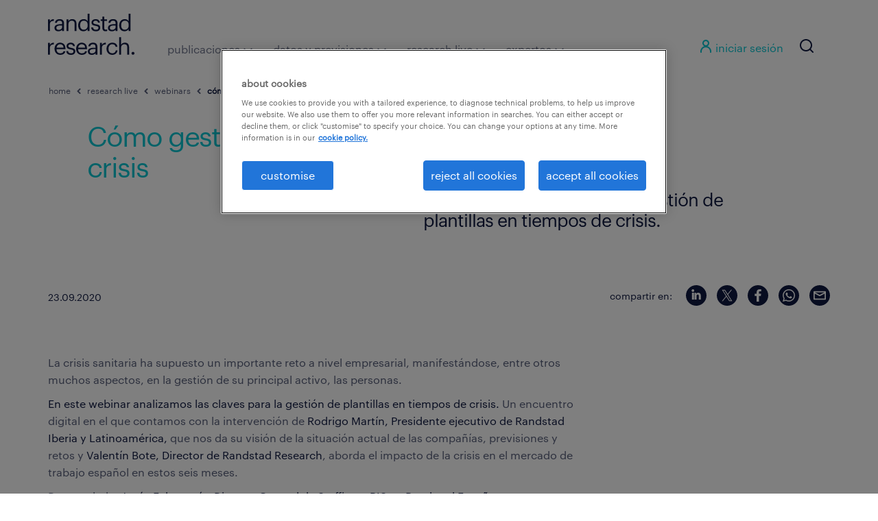

--- FILE ---
content_type: text/html; charset=UTF-8
request_url: https://www.randstadresearch.es/como-gestionar-plantillas-en-tiempos-de-crisis/
body_size: 153094
content:
<!DOCTYPE html>
<html dir="ltr" lang="es" prefix="og: https://ogp.me/ns#">
<head>
	<meta charset="UTF-8"><script type="text/javascript">(window.NREUM||(NREUM={})).init={privacy:{cookies_enabled:true},ajax:{deny_list:["bam.eu01.nr-data.net"]},feature_flags:["soft_nav"],distributed_tracing:{enabled:true}};(window.NREUM||(NREUM={})).loader_config={agentID:"538808927",accountID:"3365496",trustKey:"3317692",xpid:"VwUBVFJaDhAEU1JUDwgCUlA=",licenseKey:"NRJS-69c5afa55a60a37758b",applicationID:"473689544",browserID:"538808927"};;/*! For license information please see nr-loader-spa-1.308.0.min.js.LICENSE.txt */
(()=>{var e,t,r={384:(e,t,r)=>{"use strict";r.d(t,{NT:()=>a,US:()=>u,Zm:()=>o,bQ:()=>d,dV:()=>c,pV:()=>l});var n=r(6154),i=r(1863),s=r(1910);const a={beacon:"bam.nr-data.net",errorBeacon:"bam.nr-data.net"};function o(){return n.gm.NREUM||(n.gm.NREUM={}),void 0===n.gm.newrelic&&(n.gm.newrelic=n.gm.NREUM),n.gm.NREUM}function c(){let e=o();return e.o||(e.o={ST:n.gm.setTimeout,SI:n.gm.setImmediate||n.gm.setInterval,CT:n.gm.clearTimeout,XHR:n.gm.XMLHttpRequest,REQ:n.gm.Request,EV:n.gm.Event,PR:n.gm.Promise,MO:n.gm.MutationObserver,FETCH:n.gm.fetch,WS:n.gm.WebSocket},(0,s.i)(...Object.values(e.o))),e}function d(e,t){let r=o();r.initializedAgents??={},t.initializedAt={ms:(0,i.t)(),date:new Date},r.initializedAgents[e]=t}function u(e,t){o()[e]=t}function l(){return function(){let e=o();const t=e.info||{};e.info={beacon:a.beacon,errorBeacon:a.errorBeacon,...t}}(),function(){let e=o();const t=e.init||{};e.init={...t}}(),c(),function(){let e=o();const t=e.loader_config||{};e.loader_config={...t}}(),o()}},782:(e,t,r)=>{"use strict";r.d(t,{T:()=>n});const n=r(860).K7.pageViewTiming},860:(e,t,r)=>{"use strict";r.d(t,{$J:()=>u,K7:()=>c,P3:()=>d,XX:()=>i,Yy:()=>o,df:()=>s,qY:()=>n,v4:()=>a});const n="events",i="jserrors",s="browser/blobs",a="rum",o="browser/logs",c={ajax:"ajax",genericEvents:"generic_events",jserrors:i,logging:"logging",metrics:"metrics",pageAction:"page_action",pageViewEvent:"page_view_event",pageViewTiming:"page_view_timing",sessionReplay:"session_replay",sessionTrace:"session_trace",softNav:"soft_navigations",spa:"spa"},d={[c.pageViewEvent]:1,[c.pageViewTiming]:2,[c.metrics]:3,[c.jserrors]:4,[c.spa]:5,[c.ajax]:6,[c.sessionTrace]:7,[c.softNav]:8,[c.sessionReplay]:9,[c.logging]:10,[c.genericEvents]:11},u={[c.pageViewEvent]:a,[c.pageViewTiming]:n,[c.ajax]:n,[c.spa]:n,[c.softNav]:n,[c.metrics]:i,[c.jserrors]:i,[c.sessionTrace]:s,[c.sessionReplay]:s,[c.logging]:o,[c.genericEvents]:"ins"}},944:(e,t,r)=>{"use strict";r.d(t,{R:()=>i});var n=r(3241);function i(e,t){"function"==typeof console.debug&&(console.debug("New Relic Warning: https://github.com/newrelic/newrelic-browser-agent/blob/main/docs/warning-codes.md#".concat(e),t),(0,n.W)({agentIdentifier:null,drained:null,type:"data",name:"warn",feature:"warn",data:{code:e,secondary:t}}))}},993:(e,t,r)=>{"use strict";r.d(t,{A$:()=>s,ET:()=>a,TZ:()=>o,p_:()=>i});var n=r(860);const i={ERROR:"ERROR",WARN:"WARN",INFO:"INFO",DEBUG:"DEBUG",TRACE:"TRACE"},s={OFF:0,ERROR:1,WARN:2,INFO:3,DEBUG:4,TRACE:5},a="log",o=n.K7.logging},1541:(e,t,r)=>{"use strict";r.d(t,{U:()=>i,f:()=>n});const n={MFE:"MFE",BA:"BA"};function i(e,t){if(2!==t?.harvestEndpointVersion)return{};const r=t.agentRef.runtime.appMetadata.agents[0].entityGuid;return e?{"source.id":e.id,"source.name":e.name,"source.type":e.type,"parent.id":e.parent?.id||r,"parent.type":e.parent?.type||n.BA}:{"entity.guid":r,appId:t.agentRef.info.applicationID}}},1687:(e,t,r)=>{"use strict";r.d(t,{Ak:()=>d,Ze:()=>h,x3:()=>u});var n=r(3241),i=r(7836),s=r(3606),a=r(860),o=r(2646);const c={};function d(e,t){const r={staged:!1,priority:a.P3[t]||0};l(e),c[e].get(t)||c[e].set(t,r)}function u(e,t){e&&c[e]&&(c[e].get(t)&&c[e].delete(t),p(e,t,!1),c[e].size&&f(e))}function l(e){if(!e)throw new Error("agentIdentifier required");c[e]||(c[e]=new Map)}function h(e="",t="feature",r=!1){if(l(e),!e||!c[e].get(t)||r)return p(e,t);c[e].get(t).staged=!0,f(e)}function f(e){const t=Array.from(c[e]);t.every(([e,t])=>t.staged)&&(t.sort((e,t)=>e[1].priority-t[1].priority),t.forEach(([t])=>{c[e].delete(t),p(e,t)}))}function p(e,t,r=!0){const a=e?i.ee.get(e):i.ee,c=s.i.handlers;if(!a.aborted&&a.backlog&&c){if((0,n.W)({agentIdentifier:e,type:"lifecycle",name:"drain",feature:t}),r){const e=a.backlog[t],r=c[t];if(r){for(let t=0;e&&t<e.length;++t)g(e[t],r);Object.entries(r).forEach(([e,t])=>{Object.values(t||{}).forEach(t=>{t[0]?.on&&t[0]?.context()instanceof o.y&&t[0].on(e,t[1])})})}}a.isolatedBacklog||delete c[t],a.backlog[t]=null,a.emit("drain-"+t,[])}}function g(e,t){var r=e[1];Object.values(t[r]||{}).forEach(t=>{var r=e[0];if(t[0]===r){var n=t[1],i=e[3],s=e[2];n.apply(i,s)}})}},1738:(e,t,r)=>{"use strict";r.d(t,{U:()=>f,Y:()=>h});var n=r(3241),i=r(9908),s=r(1863),a=r(944),o=r(5701),c=r(3969),d=r(8362),u=r(860),l=r(4261);function h(e,t,r,s){const h=s||r;!h||h[e]&&h[e]!==d.d.prototype[e]||(h[e]=function(){(0,i.p)(c.xV,["API/"+e+"/called"],void 0,u.K7.metrics,r.ee),(0,n.W)({agentIdentifier:r.agentIdentifier,drained:!!o.B?.[r.agentIdentifier],type:"data",name:"api",feature:l.Pl+e,data:{}});try{return t.apply(this,arguments)}catch(e){(0,a.R)(23,e)}})}function f(e,t,r,n,a){const o=e.info;null===r?delete o.jsAttributes[t]:o.jsAttributes[t]=r,(a||null===r)&&(0,i.p)(l.Pl+n,[(0,s.t)(),t,r],void 0,"session",e.ee)}},1741:(e,t,r)=>{"use strict";r.d(t,{W:()=>s});var n=r(944),i=r(4261);class s{#e(e,...t){if(this[e]!==s.prototype[e])return this[e](...t);(0,n.R)(35,e)}addPageAction(e,t){return this.#e(i.hG,e,t)}register(e){return this.#e(i.eY,e)}recordCustomEvent(e,t){return this.#e(i.fF,e,t)}setPageViewName(e,t){return this.#e(i.Fw,e,t)}setCustomAttribute(e,t,r){return this.#e(i.cD,e,t,r)}noticeError(e,t){return this.#e(i.o5,e,t)}setUserId(e,t=!1){return this.#e(i.Dl,e,t)}setApplicationVersion(e){return this.#e(i.nb,e)}setErrorHandler(e){return this.#e(i.bt,e)}addRelease(e,t){return this.#e(i.k6,e,t)}log(e,t){return this.#e(i.$9,e,t)}start(){return this.#e(i.d3)}finished(e){return this.#e(i.BL,e)}recordReplay(){return this.#e(i.CH)}pauseReplay(){return this.#e(i.Tb)}addToTrace(e){return this.#e(i.U2,e)}setCurrentRouteName(e){return this.#e(i.PA,e)}interaction(e){return this.#e(i.dT,e)}wrapLogger(e,t,r){return this.#e(i.Wb,e,t,r)}measure(e,t){return this.#e(i.V1,e,t)}consent(e){return this.#e(i.Pv,e)}}},1863:(e,t,r)=>{"use strict";function n(){return Math.floor(performance.now())}r.d(t,{t:()=>n})},1910:(e,t,r)=>{"use strict";r.d(t,{i:()=>s});var n=r(944);const i=new Map;function s(...e){return e.every(e=>{if(i.has(e))return i.get(e);const t="function"==typeof e?e.toString():"",r=t.includes("[native code]"),s=t.includes("nrWrapper");return r||s||(0,n.R)(64,e?.name||t),i.set(e,r),r})}},2555:(e,t,r)=>{"use strict";r.d(t,{D:()=>o,f:()=>a});var n=r(384),i=r(8122);const s={beacon:n.NT.beacon,errorBeacon:n.NT.errorBeacon,licenseKey:void 0,applicationID:void 0,sa:void 0,queueTime:void 0,applicationTime:void 0,ttGuid:void 0,user:void 0,account:void 0,product:void 0,extra:void 0,jsAttributes:{},userAttributes:void 0,atts:void 0,transactionName:void 0,tNamePlain:void 0};function a(e){try{return!!e.licenseKey&&!!e.errorBeacon&&!!e.applicationID}catch(e){return!1}}const o=e=>(0,i.a)(e,s)},2614:(e,t,r)=>{"use strict";r.d(t,{BB:()=>a,H3:()=>n,g:()=>d,iL:()=>c,tS:()=>o,uh:()=>i,wk:()=>s});const n="NRBA",i="SESSION",s=144e5,a=18e5,o={STARTED:"session-started",PAUSE:"session-pause",RESET:"session-reset",RESUME:"session-resume",UPDATE:"session-update"},c={SAME_TAB:"same-tab",CROSS_TAB:"cross-tab"},d={OFF:0,FULL:1,ERROR:2}},2646:(e,t,r)=>{"use strict";r.d(t,{y:()=>n});class n{constructor(e){this.contextId=e}}},2843:(e,t,r)=>{"use strict";r.d(t,{G:()=>s,u:()=>i});var n=r(3878);function i(e,t=!1,r,i){(0,n.DD)("visibilitychange",function(){if(t)return void("hidden"===document.visibilityState&&e());e(document.visibilityState)},r,i)}function s(e,t,r){(0,n.sp)("pagehide",e,t,r)}},3241:(e,t,r)=>{"use strict";r.d(t,{W:()=>s});var n=r(6154);const i="newrelic";function s(e={}){try{n.gm.dispatchEvent(new CustomEvent(i,{detail:e}))}catch(e){}}},3304:(e,t,r)=>{"use strict";r.d(t,{A:()=>s});var n=r(7836);const i=()=>{const e=new WeakSet;return(t,r)=>{if("object"==typeof r&&null!==r){if(e.has(r))return;e.add(r)}return r}};function s(e){try{return JSON.stringify(e,i())??""}catch(e){try{n.ee.emit("internal-error",[e])}catch(e){}return""}}},3333:(e,t,r)=>{"use strict";r.d(t,{$v:()=>u,TZ:()=>n,Xh:()=>c,Zp:()=>i,kd:()=>d,mq:()=>o,nf:()=>a,qN:()=>s});const n=r(860).K7.genericEvents,i=["auxclick","click","copy","keydown","paste","scrollend"],s=["focus","blur"],a=4,o=1e3,c=2e3,d=["PageAction","UserAction","BrowserPerformance"],u={RESOURCES:"experimental.resources",REGISTER:"register"}},3434:(e,t,r)=>{"use strict";r.d(t,{Jt:()=>s,YM:()=>d});var n=r(7836),i=r(5607);const s="nr@original:".concat(i.W),a=50;var o=Object.prototype.hasOwnProperty,c=!1;function d(e,t){return e||(e=n.ee),r.inPlace=function(e,t,n,i,s){n||(n="");const a="-"===n.charAt(0);for(let o=0;o<t.length;o++){const c=t[o],d=e[c];l(d)||(e[c]=r(d,a?c+n:n,i,c,s))}},r.flag=s,r;function r(t,r,n,c,d){return l(t)?t:(r||(r=""),nrWrapper[s]=t,function(e,t,r){if(Object.defineProperty&&Object.keys)try{return Object.keys(e).forEach(function(r){Object.defineProperty(t,r,{get:function(){return e[r]},set:function(t){return e[r]=t,t}})}),t}catch(e){u([e],r)}for(var n in e)o.call(e,n)&&(t[n]=e[n])}(t,nrWrapper,e),nrWrapper);function nrWrapper(){var s,o,l,h;let f;try{o=this,s=[...arguments],l="function"==typeof n?n(s,o):n||{}}catch(t){u([t,"",[s,o,c],l],e)}i(r+"start",[s,o,c],l,d);const p=performance.now();let g;try{return h=t.apply(o,s),g=performance.now(),h}catch(e){throw g=performance.now(),i(r+"err",[s,o,e],l,d),f=e,f}finally{const e=g-p,t={start:p,end:g,duration:e,isLongTask:e>=a,methodName:c,thrownError:f};t.isLongTask&&i("long-task",[t,o],l,d),i(r+"end",[s,o,h],l,d)}}}function i(r,n,i,s){if(!c||t){var a=c;c=!0;try{e.emit(r,n,i,t,s)}catch(t){u([t,r,n,i],e)}c=a}}}function u(e,t){t||(t=n.ee);try{t.emit("internal-error",e)}catch(e){}}function l(e){return!(e&&"function"==typeof e&&e.apply&&!e[s])}},3606:(e,t,r)=>{"use strict";r.d(t,{i:()=>s});var n=r(9908);s.on=a;var i=s.handlers={};function s(e,t,r,s){a(s||n.d,i,e,t,r)}function a(e,t,r,i,s){s||(s="feature"),e||(e=n.d);var a=t[s]=t[s]||{};(a[r]=a[r]||[]).push([e,i])}},3738:(e,t,r)=>{"use strict";r.d(t,{He:()=>i,Kp:()=>o,Lc:()=>d,Rz:()=>u,TZ:()=>n,bD:()=>s,d3:()=>a,jx:()=>l,sl:()=>h,uP:()=>c});const n=r(860).K7.sessionTrace,i="bstResource",s="resource",a="-start",o="-end",c="fn"+a,d="fn"+o,u="pushState",l=1e3,h=3e4},3785:(e,t,r)=>{"use strict";r.d(t,{R:()=>c,b:()=>d});var n=r(9908),i=r(1863),s=r(860),a=r(3969),o=r(993);function c(e,t,r={},c=o.p_.INFO,d=!0,u,l=(0,i.t)()){(0,n.p)(a.xV,["API/logging/".concat(c.toLowerCase(),"/called")],void 0,s.K7.metrics,e),(0,n.p)(o.ET,[l,t,r,c,d,u],void 0,s.K7.logging,e)}function d(e){return"string"==typeof e&&Object.values(o.p_).some(t=>t===e.toUpperCase().trim())}},3878:(e,t,r)=>{"use strict";function n(e,t){return{capture:e,passive:!1,signal:t}}function i(e,t,r=!1,i){window.addEventListener(e,t,n(r,i))}function s(e,t,r=!1,i){document.addEventListener(e,t,n(r,i))}r.d(t,{DD:()=>s,jT:()=>n,sp:()=>i})},3962:(e,t,r)=>{"use strict";r.d(t,{AM:()=>a,O2:()=>l,OV:()=>s,Qu:()=>h,TZ:()=>c,ih:()=>f,pP:()=>o,t1:()=>u,tC:()=>i,wD:()=>d});var n=r(860);const i=["click","keydown","submit"],s="popstate",a="api",o="initialPageLoad",c=n.K7.softNav,d=5e3,u=500,l={INITIAL_PAGE_LOAD:"",ROUTE_CHANGE:1,UNSPECIFIED:2},h={INTERACTION:1,AJAX:2,CUSTOM_END:3,CUSTOM_TRACER:4},f={IP:"in progress",PF:"pending finish",FIN:"finished",CAN:"cancelled"}},3969:(e,t,r)=>{"use strict";r.d(t,{TZ:()=>n,XG:()=>o,rs:()=>i,xV:()=>a,z_:()=>s});const n=r(860).K7.metrics,i="sm",s="cm",a="storeSupportabilityMetrics",o="storeEventMetrics"},4234:(e,t,r)=>{"use strict";r.d(t,{W:()=>s});var n=r(7836),i=r(1687);class s{constructor(e,t){this.agentIdentifier=e,this.ee=n.ee.get(e),this.featureName=t,this.blocked=!1}deregisterDrain(){(0,i.x3)(this.agentIdentifier,this.featureName)}}},4261:(e,t,r)=>{"use strict";r.d(t,{$9:()=>u,BL:()=>c,CH:()=>p,Dl:()=>R,Fw:()=>w,PA:()=>v,Pl:()=>n,Pv:()=>A,Tb:()=>h,U2:()=>a,V1:()=>E,Wb:()=>T,bt:()=>y,cD:()=>b,d3:()=>x,dT:()=>d,eY:()=>g,fF:()=>f,hG:()=>s,hw:()=>i,k6:()=>o,nb:()=>m,o5:()=>l});const n="api-",i=n+"ixn-",s="addPageAction",a="addToTrace",o="addRelease",c="finished",d="interaction",u="log",l="noticeError",h="pauseReplay",f="recordCustomEvent",p="recordReplay",g="register",m="setApplicationVersion",v="setCurrentRouteName",b="setCustomAttribute",y="setErrorHandler",w="setPageViewName",R="setUserId",x="start",T="wrapLogger",E="measure",A="consent"},5205:(e,t,r)=>{"use strict";r.d(t,{j:()=>S});var n=r(384),i=r(1741);var s=r(2555),a=r(3333);const o=e=>{if(!e||"string"!=typeof e)return!1;try{document.createDocumentFragment().querySelector(e)}catch{return!1}return!0};var c=r(2614),d=r(944),u=r(8122);const l="[data-nr-mask]",h=e=>(0,u.a)(e,(()=>{const e={feature_flags:[],experimental:{allow_registered_children:!1,resources:!1},mask_selector:"*",block_selector:"[data-nr-block]",mask_input_options:{color:!1,date:!1,"datetime-local":!1,email:!1,month:!1,number:!1,range:!1,search:!1,tel:!1,text:!1,time:!1,url:!1,week:!1,textarea:!1,select:!1,password:!0}};return{ajax:{deny_list:void 0,block_internal:!0,enabled:!0,autoStart:!0},api:{get allow_registered_children(){return e.feature_flags.includes(a.$v.REGISTER)||e.experimental.allow_registered_children},set allow_registered_children(t){e.experimental.allow_registered_children=t},duplicate_registered_data:!1},browser_consent_mode:{enabled:!1},distributed_tracing:{enabled:void 0,exclude_newrelic_header:void 0,cors_use_newrelic_header:void 0,cors_use_tracecontext_headers:void 0,allowed_origins:void 0},get feature_flags(){return e.feature_flags},set feature_flags(t){e.feature_flags=t},generic_events:{enabled:!0,autoStart:!0},harvest:{interval:30},jserrors:{enabled:!0,autoStart:!0},logging:{enabled:!0,autoStart:!0},metrics:{enabled:!0,autoStart:!0},obfuscate:void 0,page_action:{enabled:!0},page_view_event:{enabled:!0,autoStart:!0},page_view_timing:{enabled:!0,autoStart:!0},performance:{capture_marks:!1,capture_measures:!1,capture_detail:!0,resources:{get enabled(){return e.feature_flags.includes(a.$v.RESOURCES)||e.experimental.resources},set enabled(t){e.experimental.resources=t},asset_types:[],first_party_domains:[],ignore_newrelic:!0}},privacy:{cookies_enabled:!0},proxy:{assets:void 0,beacon:void 0},session:{expiresMs:c.wk,inactiveMs:c.BB},session_replay:{autoStart:!0,enabled:!1,preload:!1,sampling_rate:10,error_sampling_rate:100,collect_fonts:!1,inline_images:!1,fix_stylesheets:!0,mask_all_inputs:!0,get mask_text_selector(){return e.mask_selector},set mask_text_selector(t){o(t)?e.mask_selector="".concat(t,",").concat(l):""===t||null===t?e.mask_selector=l:(0,d.R)(5,t)},get block_class(){return"nr-block"},get ignore_class(){return"nr-ignore"},get mask_text_class(){return"nr-mask"},get block_selector(){return e.block_selector},set block_selector(t){o(t)?e.block_selector+=",".concat(t):""!==t&&(0,d.R)(6,t)},get mask_input_options(){return e.mask_input_options},set mask_input_options(t){t&&"object"==typeof t?e.mask_input_options={...t,password:!0}:(0,d.R)(7,t)}},session_trace:{enabled:!0,autoStart:!0},soft_navigations:{enabled:!0,autoStart:!0},spa:{enabled:!0,autoStart:!0},ssl:void 0,user_actions:{enabled:!0,elementAttributes:["id","className","tagName","type"]}}})());var f=r(6154),p=r(9324);let g=0;const m={buildEnv:p.F3,distMethod:p.Xs,version:p.xv,originTime:f.WN},v={consented:!1},b={appMetadata:{},get consented(){return this.session?.state?.consent||v.consented},set consented(e){v.consented=e},customTransaction:void 0,denyList:void 0,disabled:!1,harvester:void 0,isolatedBacklog:!1,isRecording:!1,loaderType:void 0,maxBytes:3e4,obfuscator:void 0,onerror:void 0,ptid:void 0,releaseIds:{},session:void 0,timeKeeper:void 0,registeredEntities:[],jsAttributesMetadata:{bytes:0},get harvestCount(){return++g}},y=e=>{const t=(0,u.a)(e,b),r=Object.keys(m).reduce((e,t)=>(e[t]={value:m[t],writable:!1,configurable:!0,enumerable:!0},e),{});return Object.defineProperties(t,r)};var w=r(5701);const R=e=>{const t=e.startsWith("http");e+="/",r.p=t?e:"https://"+e};var x=r(7836),T=r(3241);const E={accountID:void 0,trustKey:void 0,agentID:void 0,licenseKey:void 0,applicationID:void 0,xpid:void 0},A=e=>(0,u.a)(e,E),_=new Set;function S(e,t={},r,a){let{init:o,info:c,loader_config:d,runtime:u={},exposed:l=!0}=t;if(!c){const e=(0,n.pV)();o=e.init,c=e.info,d=e.loader_config}e.init=h(o||{}),e.loader_config=A(d||{}),c.jsAttributes??={},f.bv&&(c.jsAttributes.isWorker=!0),e.info=(0,s.D)(c);const p=e.init,g=[c.beacon,c.errorBeacon];_.has(e.agentIdentifier)||(p.proxy.assets&&(R(p.proxy.assets),g.push(p.proxy.assets)),p.proxy.beacon&&g.push(p.proxy.beacon),e.beacons=[...g],function(e){const t=(0,n.pV)();Object.getOwnPropertyNames(i.W.prototype).forEach(r=>{const n=i.W.prototype[r];if("function"!=typeof n||"constructor"===n)return;let s=t[r];e[r]&&!1!==e.exposed&&"micro-agent"!==e.runtime?.loaderType&&(t[r]=(...t)=>{const n=e[r](...t);return s?s(...t):n})})}(e),(0,n.US)("activatedFeatures",w.B)),u.denyList=[...p.ajax.deny_list||[],...p.ajax.block_internal?g:[]],u.ptid=e.agentIdentifier,u.loaderType=r,e.runtime=y(u),_.has(e.agentIdentifier)||(e.ee=x.ee.get(e.agentIdentifier),e.exposed=l,(0,T.W)({agentIdentifier:e.agentIdentifier,drained:!!w.B?.[e.agentIdentifier],type:"lifecycle",name:"initialize",feature:void 0,data:e.config})),_.add(e.agentIdentifier)}},5270:(e,t,r)=>{"use strict";r.d(t,{Aw:()=>a,SR:()=>s,rF:()=>o});var n=r(384),i=r(7767);function s(e){return!!(0,n.dV)().o.MO&&(0,i.V)(e)&&!0===e?.session_trace.enabled}function a(e){return!0===e?.session_replay.preload&&s(e)}function o(e,t){try{if("string"==typeof t?.type){if("password"===t.type.toLowerCase())return"*".repeat(e?.length||0);if(void 0!==t?.dataset?.nrUnmask||t?.classList?.contains("nr-unmask"))return e}}catch(e){}return"string"==typeof e?e.replace(/[\S]/g,"*"):"*".repeat(e?.length||0)}},5289:(e,t,r)=>{"use strict";r.d(t,{GG:()=>a,Qr:()=>c,sB:()=>o});var n=r(3878),i=r(6389);function s(){return"undefined"==typeof document||"complete"===document.readyState}function a(e,t){if(s())return e();const r=(0,i.J)(e),a=setInterval(()=>{s()&&(clearInterval(a),r())},500);(0,n.sp)("load",r,t)}function o(e){if(s())return e();(0,n.DD)("DOMContentLoaded",e)}function c(e){if(s())return e();(0,n.sp)("popstate",e)}},5607:(e,t,r)=>{"use strict";r.d(t,{W:()=>n});const n=(0,r(9566).bz)()},5701:(e,t,r)=>{"use strict";r.d(t,{B:()=>s,t:()=>a});var n=r(3241);const i=new Set,s={};function a(e,t){const r=t.agentIdentifier;s[r]??={},e&&"object"==typeof e&&(i.has(r)||(t.ee.emit("rumresp",[e]),s[r]=e,i.add(r),(0,n.W)({agentIdentifier:r,loaded:!0,drained:!0,type:"lifecycle",name:"load",feature:void 0,data:e})))}},6154:(e,t,r)=>{"use strict";r.d(t,{OF:()=>d,RI:()=>i,WN:()=>h,bv:()=>s,eN:()=>f,gm:()=>a,lR:()=>l,m:()=>c,mw:()=>o,sb:()=>u});var n=r(1863);const i="undefined"!=typeof window&&!!window.document,s="undefined"!=typeof WorkerGlobalScope&&("undefined"!=typeof self&&self instanceof WorkerGlobalScope&&self.navigator instanceof WorkerNavigator||"undefined"!=typeof globalThis&&globalThis instanceof WorkerGlobalScope&&globalThis.navigator instanceof WorkerNavigator),a=i?window:"undefined"!=typeof WorkerGlobalScope&&("undefined"!=typeof self&&self instanceof WorkerGlobalScope&&self||"undefined"!=typeof globalThis&&globalThis instanceof WorkerGlobalScope&&globalThis),o=Boolean("hidden"===a?.document?.visibilityState),c=""+a?.location,d=/iPad|iPhone|iPod/.test(a.navigator?.userAgent),u=d&&"undefined"==typeof SharedWorker,l=(()=>{const e=a.navigator?.userAgent?.match(/Firefox[/\s](\d+\.\d+)/);return Array.isArray(e)&&e.length>=2?+e[1]:0})(),h=Date.now()-(0,n.t)(),f=()=>"undefined"!=typeof PerformanceNavigationTiming&&a?.performance?.getEntriesByType("navigation")?.[0]?.responseStart},6344:(e,t,r)=>{"use strict";r.d(t,{BB:()=>u,Qb:()=>l,TZ:()=>i,Ug:()=>a,Vh:()=>s,_s:()=>o,bc:()=>d,yP:()=>c});var n=r(2614);const i=r(860).K7.sessionReplay,s="errorDuringReplay",a=.12,o={DomContentLoaded:0,Load:1,FullSnapshot:2,IncrementalSnapshot:3,Meta:4,Custom:5},c={[n.g.ERROR]:15e3,[n.g.FULL]:3e5,[n.g.OFF]:0},d={RESET:{message:"Session was reset",sm:"Reset"},IMPORT:{message:"Recorder failed to import",sm:"Import"},TOO_MANY:{message:"429: Too Many Requests",sm:"Too-Many"},TOO_BIG:{message:"Payload was too large",sm:"Too-Big"},CROSS_TAB:{message:"Session Entity was set to OFF on another tab",sm:"Cross-Tab"},ENTITLEMENTS:{message:"Session Replay is not allowed and will not be started",sm:"Entitlement"}},u=5e3,l={API:"api",RESUME:"resume",SWITCH_TO_FULL:"switchToFull",INITIALIZE:"initialize",PRELOAD:"preload"}},6389:(e,t,r)=>{"use strict";function n(e,t=500,r={}){const n=r?.leading||!1;let i;return(...r)=>{n&&void 0===i&&(e.apply(this,r),i=setTimeout(()=>{i=clearTimeout(i)},t)),n||(clearTimeout(i),i=setTimeout(()=>{e.apply(this,r)},t))}}function i(e){let t=!1;return(...r)=>{t||(t=!0,e.apply(this,r))}}r.d(t,{J:()=>i,s:()=>n})},6630:(e,t,r)=>{"use strict";r.d(t,{T:()=>n});const n=r(860).K7.pageViewEvent},6774:(e,t,r)=>{"use strict";r.d(t,{T:()=>n});const n=r(860).K7.jserrors},7295:(e,t,r)=>{"use strict";r.d(t,{Xv:()=>a,gX:()=>i,iW:()=>s});var n=[];function i(e){if(!e||s(e))return!1;if(0===n.length)return!0;if("*"===n[0].hostname)return!1;for(var t=0;t<n.length;t++){var r=n[t];if(r.hostname.test(e.hostname)&&r.pathname.test(e.pathname))return!1}return!0}function s(e){return void 0===e.hostname}function a(e){if(n=[],e&&e.length)for(var t=0;t<e.length;t++){let r=e[t];if(!r)continue;if("*"===r)return void(n=[{hostname:"*"}]);0===r.indexOf("http://")?r=r.substring(7):0===r.indexOf("https://")&&(r=r.substring(8));const i=r.indexOf("/");let s,a;i>0?(s=r.substring(0,i),a=r.substring(i)):(s=r,a="*");let[c]=s.split(":");n.push({hostname:o(c),pathname:o(a,!0)})}}function o(e,t=!1){const r=e.replace(/[.+?^${}()|[\]\\]/g,e=>"\\"+e).replace(/\*/g,".*?");return new RegExp((t?"^":"")+r+"$")}},7485:(e,t,r)=>{"use strict";r.d(t,{D:()=>i});var n=r(6154);function i(e){if(0===(e||"").indexOf("data:"))return{protocol:"data"};try{const t=new URL(e,location.href),r={port:t.port,hostname:t.hostname,pathname:t.pathname,search:t.search,protocol:t.protocol.slice(0,t.protocol.indexOf(":")),sameOrigin:t.protocol===n.gm?.location?.protocol&&t.host===n.gm?.location?.host};return r.port&&""!==r.port||("http:"===t.protocol&&(r.port="80"),"https:"===t.protocol&&(r.port="443")),r.pathname&&""!==r.pathname?r.pathname.startsWith("/")||(r.pathname="/".concat(r.pathname)):r.pathname="/",r}catch(e){return{}}}},7699:(e,t,r)=>{"use strict";r.d(t,{It:()=>s,KC:()=>o,No:()=>i,qh:()=>a});var n=r(860);const i=16e3,s=1e6,a="SESSION_ERROR",o={[n.K7.logging]:!0,[n.K7.genericEvents]:!1,[n.K7.jserrors]:!1,[n.K7.ajax]:!1}},7767:(e,t,r)=>{"use strict";r.d(t,{V:()=>i});var n=r(6154);const i=e=>n.RI&&!0===e?.privacy.cookies_enabled},7836:(e,t,r)=>{"use strict";r.d(t,{P:()=>o,ee:()=>c});var n=r(384),i=r(8990),s=r(2646),a=r(5607);const o="nr@context:".concat(a.W),c=function e(t,r){var n={},a={},u={},l=!1;try{l=16===r.length&&d.initializedAgents?.[r]?.runtime.isolatedBacklog}catch(e){}var h={on:p,addEventListener:p,removeEventListener:function(e,t){var r=n[e];if(!r)return;for(var i=0;i<r.length;i++)r[i]===t&&r.splice(i,1)},emit:function(e,r,n,i,s){!1!==s&&(s=!0);if(c.aborted&&!i)return;t&&s&&t.emit(e,r,n);var o=f(n);g(e).forEach(e=>{e.apply(o,r)});var d=v()[a[e]];d&&d.push([h,e,r,o]);return o},get:m,listeners:g,context:f,buffer:function(e,t){const r=v();if(t=t||"feature",h.aborted)return;Object.entries(e||{}).forEach(([e,n])=>{a[n]=t,t in r||(r[t]=[])})},abort:function(){h._aborted=!0,Object.keys(h.backlog).forEach(e=>{delete h.backlog[e]})},isBuffering:function(e){return!!v()[a[e]]},debugId:r,backlog:l?{}:t&&"object"==typeof t.backlog?t.backlog:{},isolatedBacklog:l};return Object.defineProperty(h,"aborted",{get:()=>{let e=h._aborted||!1;return e||(t&&(e=t.aborted),e)}}),h;function f(e){return e&&e instanceof s.y?e:e?(0,i.I)(e,o,()=>new s.y(o)):new s.y(o)}function p(e,t){n[e]=g(e).concat(t)}function g(e){return n[e]||[]}function m(t){return u[t]=u[t]||e(h,t)}function v(){return h.backlog}}(void 0,"globalEE"),d=(0,n.Zm)();d.ee||(d.ee=c)},8122:(e,t,r)=>{"use strict";r.d(t,{a:()=>i});var n=r(944);function i(e,t){try{if(!e||"object"!=typeof e)return(0,n.R)(3);if(!t||"object"!=typeof t)return(0,n.R)(4);const r=Object.create(Object.getPrototypeOf(t),Object.getOwnPropertyDescriptors(t)),s=0===Object.keys(r).length?e:r;for(let a in s)if(void 0!==e[a])try{if(null===e[a]){r[a]=null;continue}Array.isArray(e[a])&&Array.isArray(t[a])?r[a]=Array.from(new Set([...e[a],...t[a]])):"object"==typeof e[a]&&"object"==typeof t[a]?r[a]=i(e[a],t[a]):r[a]=e[a]}catch(e){r[a]||(0,n.R)(1,e)}return r}catch(e){(0,n.R)(2,e)}}},8139:(e,t,r)=>{"use strict";r.d(t,{u:()=>h});var n=r(7836),i=r(3434),s=r(8990),a=r(6154);const o={},c=a.gm.XMLHttpRequest,d="addEventListener",u="removeEventListener",l="nr@wrapped:".concat(n.P);function h(e){var t=function(e){return(e||n.ee).get("events")}(e);if(o[t.debugId]++)return t;o[t.debugId]=1;var r=(0,i.YM)(t,!0);function h(e){r.inPlace(e,[d,u],"-",p)}function p(e,t){return e[1]}return"getPrototypeOf"in Object&&(a.RI&&f(document,h),c&&f(c.prototype,h),f(a.gm,h)),t.on(d+"-start",function(e,t){var n=e[1];if(null!==n&&("function"==typeof n||"object"==typeof n)&&"newrelic"!==e[0]){var i=(0,s.I)(n,l,function(){var e={object:function(){if("function"!=typeof n.handleEvent)return;return n.handleEvent.apply(n,arguments)},function:n}[typeof n];return e?r(e,"fn-",null,e.name||"anonymous"):n});this.wrapped=e[1]=i}}),t.on(u+"-start",function(e){e[1]=this.wrapped||e[1]}),t}function f(e,t,...r){let n=e;for(;"object"==typeof n&&!Object.prototype.hasOwnProperty.call(n,d);)n=Object.getPrototypeOf(n);n&&t(n,...r)}},8362:(e,t,r)=>{"use strict";r.d(t,{d:()=>s});var n=r(9566),i=r(1741);class s extends i.W{agentIdentifier=(0,n.LA)(16)}},8374:(e,t,r)=>{r.nc=(()=>{try{return document?.currentScript?.nonce}catch(e){}return""})()},8990:(e,t,r)=>{"use strict";r.d(t,{I:()=>i});var n=Object.prototype.hasOwnProperty;function i(e,t,r){if(n.call(e,t))return e[t];var i=r();if(Object.defineProperty&&Object.keys)try{return Object.defineProperty(e,t,{value:i,writable:!0,enumerable:!1}),i}catch(e){}return e[t]=i,i}},9119:(e,t,r)=>{"use strict";r.d(t,{L:()=>s});var n=/([^?#]*)[^#]*(#[^?]*|$).*/,i=/([^?#]*)().*/;function s(e,t){return e?e.replace(t?n:i,"$1$2"):e}},9300:(e,t,r)=>{"use strict";r.d(t,{T:()=>n});const n=r(860).K7.ajax},9324:(e,t,r)=>{"use strict";r.d(t,{AJ:()=>a,F3:()=>i,Xs:()=>s,Yq:()=>o,xv:()=>n});const n="1.308.0",i="PROD",s="CDN",a="@newrelic/rrweb",o="1.0.1"},9566:(e,t,r)=>{"use strict";r.d(t,{LA:()=>o,ZF:()=>c,bz:()=>a,el:()=>d});var n=r(6154);const i="xxxxxxxx-xxxx-4xxx-yxxx-xxxxxxxxxxxx";function s(e,t){return e?15&e[t]:16*Math.random()|0}function a(){const e=n.gm?.crypto||n.gm?.msCrypto;let t,r=0;return e&&e.getRandomValues&&(t=e.getRandomValues(new Uint8Array(30))),i.split("").map(e=>"x"===e?s(t,r++).toString(16):"y"===e?(3&s()|8).toString(16):e).join("")}function o(e){const t=n.gm?.crypto||n.gm?.msCrypto;let r,i=0;t&&t.getRandomValues&&(r=t.getRandomValues(new Uint8Array(e)));const a=[];for(var o=0;o<e;o++)a.push(s(r,i++).toString(16));return a.join("")}function c(){return o(16)}function d(){return o(32)}},9908:(e,t,r)=>{"use strict";r.d(t,{d:()=>n,p:()=>i});var n=r(7836).ee.get("handle");function i(e,t,r,i,s){s?(s.buffer([e],i),s.emit(e,t,r)):(n.buffer([e],i),n.emit(e,t,r))}}},n={};function i(e){var t=n[e];if(void 0!==t)return t.exports;var s=n[e]={exports:{}};return r[e](s,s.exports,i),s.exports}i.m=r,i.d=(e,t)=>{for(var r in t)i.o(t,r)&&!i.o(e,r)&&Object.defineProperty(e,r,{enumerable:!0,get:t[r]})},i.f={},i.e=e=>Promise.all(Object.keys(i.f).reduce((t,r)=>(i.f[r](e,t),t),[])),i.u=e=>({212:"nr-spa-compressor",249:"nr-spa-recorder",478:"nr-spa"}[e]+"-1.308.0.min.js"),i.o=(e,t)=>Object.prototype.hasOwnProperty.call(e,t),e={},t="NRBA-1.308.0.PROD:",i.l=(r,n,s,a)=>{if(e[r])e[r].push(n);else{var o,c;if(void 0!==s)for(var d=document.getElementsByTagName("script"),u=0;u<d.length;u++){var l=d[u];if(l.getAttribute("src")==r||l.getAttribute("data-webpack")==t+s){o=l;break}}if(!o){c=!0;var h={478:"sha512-RSfSVnmHk59T/uIPbdSE0LPeqcEdF4/+XhfJdBuccH5rYMOEZDhFdtnh6X6nJk7hGpzHd9Ujhsy7lZEz/ORYCQ==",249:"sha512-ehJXhmntm85NSqW4MkhfQqmeKFulra3klDyY0OPDUE+sQ3GokHlPh1pmAzuNy//3j4ac6lzIbmXLvGQBMYmrkg==",212:"sha512-B9h4CR46ndKRgMBcK+j67uSR2RCnJfGefU+A7FrgR/k42ovXy5x/MAVFiSvFxuVeEk/pNLgvYGMp1cBSK/G6Fg=="};(o=document.createElement("script")).charset="utf-8",i.nc&&o.setAttribute("nonce",i.nc),o.setAttribute("data-webpack",t+s),o.src=r,0!==o.src.indexOf(window.location.origin+"/")&&(o.crossOrigin="anonymous"),h[a]&&(o.integrity=h[a])}e[r]=[n];var f=(t,n)=>{o.onerror=o.onload=null,clearTimeout(p);var i=e[r];if(delete e[r],o.parentNode&&o.parentNode.removeChild(o),i&&i.forEach(e=>e(n)),t)return t(n)},p=setTimeout(f.bind(null,void 0,{type:"timeout",target:o}),12e4);o.onerror=f.bind(null,o.onerror),o.onload=f.bind(null,o.onload),c&&document.head.appendChild(o)}},i.r=e=>{"undefined"!=typeof Symbol&&Symbol.toStringTag&&Object.defineProperty(e,Symbol.toStringTag,{value:"Module"}),Object.defineProperty(e,"__esModule",{value:!0})},i.p="https://js-agent.newrelic.com/",(()=>{var e={38:0,788:0};i.f.j=(t,r)=>{var n=i.o(e,t)?e[t]:void 0;if(0!==n)if(n)r.push(n[2]);else{var s=new Promise((r,i)=>n=e[t]=[r,i]);r.push(n[2]=s);var a=i.p+i.u(t),o=new Error;i.l(a,r=>{if(i.o(e,t)&&(0!==(n=e[t])&&(e[t]=void 0),n)){var s=r&&("load"===r.type?"missing":r.type),a=r&&r.target&&r.target.src;o.message="Loading chunk "+t+" failed: ("+s+": "+a+")",o.name="ChunkLoadError",o.type=s,o.request=a,n[1](o)}},"chunk-"+t,t)}};var t=(t,r)=>{var n,s,[a,o,c]=r,d=0;if(a.some(t=>0!==e[t])){for(n in o)i.o(o,n)&&(i.m[n]=o[n]);if(c)c(i)}for(t&&t(r);d<a.length;d++)s=a[d],i.o(e,s)&&e[s]&&e[s][0](),e[s]=0},r=self["webpackChunk:NRBA-1.308.0.PROD"]=self["webpackChunk:NRBA-1.308.0.PROD"]||[];r.forEach(t.bind(null,0)),r.push=t.bind(null,r.push.bind(r))})(),(()=>{"use strict";i(8374);var e=i(8362),t=i(860);const r=Object.values(t.K7);var n=i(5205);var s=i(9908),a=i(1863),o=i(4261),c=i(1738);var d=i(1687),u=i(4234),l=i(5289),h=i(6154),f=i(944),p=i(5270),g=i(7767),m=i(6389),v=i(7699);class b extends u.W{constructor(e,t){super(e.agentIdentifier,t),this.agentRef=e,this.abortHandler=void 0,this.featAggregate=void 0,this.loadedSuccessfully=void 0,this.onAggregateImported=new Promise(e=>{this.loadedSuccessfully=e}),this.deferred=Promise.resolve(),!1===e.init[this.featureName].autoStart?this.deferred=new Promise((t,r)=>{this.ee.on("manual-start-all",(0,m.J)(()=>{(0,d.Ak)(e.agentIdentifier,this.featureName),t()}))}):(0,d.Ak)(e.agentIdentifier,t)}importAggregator(e,t,r={}){if(this.featAggregate)return;const n=async()=>{let n;await this.deferred;try{if((0,g.V)(e.init)){const{setupAgentSession:t}=await i.e(478).then(i.bind(i,8766));n=t(e)}}catch(e){(0,f.R)(20,e),this.ee.emit("internal-error",[e]),(0,s.p)(v.qh,[e],void 0,this.featureName,this.ee)}try{if(!this.#t(this.featureName,n,e.init))return(0,d.Ze)(this.agentIdentifier,this.featureName),void this.loadedSuccessfully(!1);const{Aggregate:i}=await t();this.featAggregate=new i(e,r),e.runtime.harvester.initializedAggregates.push(this.featAggregate),this.loadedSuccessfully(!0)}catch(e){(0,f.R)(34,e),this.abortHandler?.(),(0,d.Ze)(this.agentIdentifier,this.featureName,!0),this.loadedSuccessfully(!1),this.ee&&this.ee.abort()}};h.RI?(0,l.GG)(()=>n(),!0):n()}#t(e,r,n){if(this.blocked)return!1;switch(e){case t.K7.sessionReplay:return(0,p.SR)(n)&&!!r;case t.K7.sessionTrace:return!!r;default:return!0}}}var y=i(6630),w=i(2614),R=i(3241);class x extends b{static featureName=y.T;constructor(e){var t;super(e,y.T),this.setupInspectionEvents(e.agentIdentifier),t=e,(0,c.Y)(o.Fw,function(e,r){"string"==typeof e&&("/"!==e.charAt(0)&&(e="/"+e),t.runtime.customTransaction=(r||"http://custom.transaction")+e,(0,s.p)(o.Pl+o.Fw,[(0,a.t)()],void 0,void 0,t.ee))},t),this.importAggregator(e,()=>i.e(478).then(i.bind(i,2467)))}setupInspectionEvents(e){const t=(t,r)=>{t&&(0,R.W)({agentIdentifier:e,timeStamp:t.timeStamp,loaded:"complete"===t.target.readyState,type:"window",name:r,data:t.target.location+""})};(0,l.sB)(e=>{t(e,"DOMContentLoaded")}),(0,l.GG)(e=>{t(e,"load")}),(0,l.Qr)(e=>{t(e,"navigate")}),this.ee.on(w.tS.UPDATE,(t,r)=>{(0,R.W)({agentIdentifier:e,type:"lifecycle",name:"session",data:r})})}}var T=i(384);class E extends e.d{constructor(e){var t;(super(),h.gm)?(this.features={},(0,T.bQ)(this.agentIdentifier,this),this.desiredFeatures=new Set(e.features||[]),this.desiredFeatures.add(x),(0,n.j)(this,e,e.loaderType||"agent"),t=this,(0,c.Y)(o.cD,function(e,r,n=!1){if("string"==typeof e){if(["string","number","boolean"].includes(typeof r)||null===r)return(0,c.U)(t,e,r,o.cD,n);(0,f.R)(40,typeof r)}else(0,f.R)(39,typeof e)},t),function(e){(0,c.Y)(o.Dl,function(t,r=!1){if("string"!=typeof t&&null!==t)return void(0,f.R)(41,typeof t);const n=e.info.jsAttributes["enduser.id"];r&&null!=n&&n!==t?(0,s.p)(o.Pl+"setUserIdAndResetSession",[t],void 0,"session",e.ee):(0,c.U)(e,"enduser.id",t,o.Dl,!0)},e)}(this),function(e){(0,c.Y)(o.nb,function(t){if("string"==typeof t||null===t)return(0,c.U)(e,"application.version",t,o.nb,!1);(0,f.R)(42,typeof t)},e)}(this),function(e){(0,c.Y)(o.d3,function(){e.ee.emit("manual-start-all")},e)}(this),function(e){(0,c.Y)(o.Pv,function(t=!0){if("boolean"==typeof t){if((0,s.p)(o.Pl+o.Pv,[t],void 0,"session",e.ee),e.runtime.consented=t,t){const t=e.features.page_view_event;t.onAggregateImported.then(e=>{const r=t.featAggregate;e&&!r.sentRum&&r.sendRum()})}}else(0,f.R)(65,typeof t)},e)}(this),this.run()):(0,f.R)(21)}get config(){return{info:this.info,init:this.init,loader_config:this.loader_config,runtime:this.runtime}}get api(){return this}run(){try{const e=function(e){const t={};return r.forEach(r=>{t[r]=!!e[r]?.enabled}),t}(this.init),n=[...this.desiredFeatures];n.sort((e,r)=>t.P3[e.featureName]-t.P3[r.featureName]),n.forEach(r=>{if(!e[r.featureName]&&r.featureName!==t.K7.pageViewEvent)return;if(r.featureName===t.K7.spa)return void(0,f.R)(67);const n=function(e){switch(e){case t.K7.ajax:return[t.K7.jserrors];case t.K7.sessionTrace:return[t.K7.ajax,t.K7.pageViewEvent];case t.K7.sessionReplay:return[t.K7.sessionTrace];case t.K7.pageViewTiming:return[t.K7.pageViewEvent];default:return[]}}(r.featureName).filter(e=>!(e in this.features));n.length>0&&(0,f.R)(36,{targetFeature:r.featureName,missingDependencies:n}),this.features[r.featureName]=new r(this)})}catch(e){(0,f.R)(22,e);for(const e in this.features)this.features[e].abortHandler?.();const t=(0,T.Zm)();delete t.initializedAgents[this.agentIdentifier]?.features,delete this.sharedAggregator;return t.ee.get(this.agentIdentifier).abort(),!1}}}var A=i(2843),_=i(782);class S extends b{static featureName=_.T;constructor(e){super(e,_.T),h.RI&&((0,A.u)(()=>(0,s.p)("docHidden",[(0,a.t)()],void 0,_.T,this.ee),!0),(0,A.G)(()=>(0,s.p)("winPagehide",[(0,a.t)()],void 0,_.T,this.ee)),this.importAggregator(e,()=>i.e(478).then(i.bind(i,9917))))}}var O=i(3969);class I extends b{static featureName=O.TZ;constructor(e){super(e,O.TZ),h.RI&&document.addEventListener("securitypolicyviolation",e=>{(0,s.p)(O.xV,["Generic/CSPViolation/Detected"],void 0,this.featureName,this.ee)}),this.importAggregator(e,()=>i.e(478).then(i.bind(i,6555)))}}var N=i(6774),P=i(3878),k=i(3304);class D{constructor(e,t,r,n,i){this.name="UncaughtError",this.message="string"==typeof e?e:(0,k.A)(e),this.sourceURL=t,this.line=r,this.column=n,this.__newrelic=i}}function C(e){return M(e)?e:new D(void 0!==e?.message?e.message:e,e?.filename||e?.sourceURL,e?.lineno||e?.line,e?.colno||e?.col,e?.__newrelic,e?.cause)}function j(e){const t="Unhandled Promise Rejection: ";if(!e?.reason)return;if(M(e.reason)){try{e.reason.message.startsWith(t)||(e.reason.message=t+e.reason.message)}catch(e){}return C(e.reason)}const r=C(e.reason);return(r.message||"").startsWith(t)||(r.message=t+r.message),r}function L(e){if(e.error instanceof SyntaxError&&!/:\d+$/.test(e.error.stack?.trim())){const t=new D(e.message,e.filename,e.lineno,e.colno,e.error.__newrelic,e.cause);return t.name=SyntaxError.name,t}return M(e.error)?e.error:C(e)}function M(e){return e instanceof Error&&!!e.stack}function H(e,r,n,i,o=(0,a.t)()){"string"==typeof e&&(e=new Error(e)),(0,s.p)("err",[e,o,!1,r,n.runtime.isRecording,void 0,i],void 0,t.K7.jserrors,n.ee),(0,s.p)("uaErr",[],void 0,t.K7.genericEvents,n.ee)}var B=i(1541),K=i(993),W=i(3785);function U(e,{customAttributes:t={},level:r=K.p_.INFO}={},n,i,s=(0,a.t)()){(0,W.R)(n.ee,e,t,r,!1,i,s)}function F(e,r,n,i,c=(0,a.t)()){(0,s.p)(o.Pl+o.hG,[c,e,r,i],void 0,t.K7.genericEvents,n.ee)}function V(e,r,n,i,c=(0,a.t)()){const{start:d,end:u,customAttributes:l}=r||{},h={customAttributes:l||{}};if("object"!=typeof h.customAttributes||"string"!=typeof e||0===e.length)return void(0,f.R)(57);const p=(e,t)=>null==e?t:"number"==typeof e?e:e instanceof PerformanceMark?e.startTime:Number.NaN;if(h.start=p(d,0),h.end=p(u,c),Number.isNaN(h.start)||Number.isNaN(h.end))(0,f.R)(57);else{if(h.duration=h.end-h.start,!(h.duration<0))return(0,s.p)(o.Pl+o.V1,[h,e,i],void 0,t.K7.genericEvents,n.ee),h;(0,f.R)(58)}}function G(e,r={},n,i,c=(0,a.t)()){(0,s.p)(o.Pl+o.fF,[c,e,r,i],void 0,t.K7.genericEvents,n.ee)}function z(e){(0,c.Y)(o.eY,function(t){return Y(e,t)},e)}function Y(e,r,n){(0,f.R)(54,"newrelic.register"),r||={},r.type=B.f.MFE,r.licenseKey||=e.info.licenseKey,r.blocked=!1,r.parent=n||{},Array.isArray(r.tags)||(r.tags=[]);const i={};r.tags.forEach(e=>{"name"!==e&&"id"!==e&&(i["source.".concat(e)]=!0)}),r.isolated??=!0;let o=()=>{};const c=e.runtime.registeredEntities;if(!r.isolated){const e=c.find(({metadata:{target:{id:e}}})=>e===r.id&&!r.isolated);if(e)return e}const d=e=>{r.blocked=!0,o=e};function u(e){return"string"==typeof e&&!!e.trim()&&e.trim().length<501||"number"==typeof e}e.init.api.allow_registered_children||d((0,m.J)(()=>(0,f.R)(55))),u(r.id)&&u(r.name)||d((0,m.J)(()=>(0,f.R)(48,r)));const l={addPageAction:(t,n={})=>g(F,[t,{...i,...n},e],r),deregister:()=>{d((0,m.J)(()=>(0,f.R)(68)))},log:(t,n={})=>g(U,[t,{...n,customAttributes:{...i,...n.customAttributes||{}}},e],r),measure:(t,n={})=>g(V,[t,{...n,customAttributes:{...i,...n.customAttributes||{}}},e],r),noticeError:(t,n={})=>g(H,[t,{...i,...n},e],r),register:(t={})=>g(Y,[e,t],l.metadata.target),recordCustomEvent:(t,n={})=>g(G,[t,{...i,...n},e],r),setApplicationVersion:e=>p("application.version",e),setCustomAttribute:(e,t)=>p(e,t),setUserId:e=>p("enduser.id",e),metadata:{customAttributes:i,target:r}},h=()=>(r.blocked&&o(),r.blocked);h()||c.push(l);const p=(e,t)=>{h()||(i[e]=t)},g=(r,n,i)=>{if(h())return;const o=(0,a.t)();(0,s.p)(O.xV,["API/register/".concat(r.name,"/called")],void 0,t.K7.metrics,e.ee);try{if(e.init.api.duplicate_registered_data&&"register"!==r.name){let e=n;if(n[1]instanceof Object){const t={"child.id":i.id,"child.type":i.type};e="customAttributes"in n[1]?[n[0],{...n[1],customAttributes:{...n[1].customAttributes,...t}},...n.slice(2)]:[n[0],{...n[1],...t},...n.slice(2)]}r(...e,void 0,o)}return r(...n,i,o)}catch(e){(0,f.R)(50,e)}};return l}class Z extends b{static featureName=N.T;constructor(e){var t;super(e,N.T),t=e,(0,c.Y)(o.o5,(e,r)=>H(e,r,t),t),function(e){(0,c.Y)(o.bt,function(t){e.runtime.onerror=t},e)}(e),function(e){let t=0;(0,c.Y)(o.k6,function(e,r){++t>10||(this.runtime.releaseIds[e.slice(-200)]=(""+r).slice(-200))},e)}(e),z(e);try{this.removeOnAbort=new AbortController}catch(e){}this.ee.on("internal-error",(t,r)=>{this.abortHandler&&(0,s.p)("ierr",[C(t),(0,a.t)(),!0,{},e.runtime.isRecording,r],void 0,this.featureName,this.ee)}),h.gm.addEventListener("unhandledrejection",t=>{this.abortHandler&&(0,s.p)("err",[j(t),(0,a.t)(),!1,{unhandledPromiseRejection:1},e.runtime.isRecording],void 0,this.featureName,this.ee)},(0,P.jT)(!1,this.removeOnAbort?.signal)),h.gm.addEventListener("error",t=>{this.abortHandler&&(0,s.p)("err",[L(t),(0,a.t)(),!1,{},e.runtime.isRecording],void 0,this.featureName,this.ee)},(0,P.jT)(!1,this.removeOnAbort?.signal)),this.abortHandler=this.#r,this.importAggregator(e,()=>i.e(478).then(i.bind(i,2176)))}#r(){this.removeOnAbort?.abort(),this.abortHandler=void 0}}var q=i(8990);let X=1;function J(e){const t=typeof e;return!e||"object"!==t&&"function"!==t?-1:e===h.gm?0:(0,q.I)(e,"nr@id",function(){return X++})}function Q(e){if("string"==typeof e&&e.length)return e.length;if("object"==typeof e){if("undefined"!=typeof ArrayBuffer&&e instanceof ArrayBuffer&&e.byteLength)return e.byteLength;if("undefined"!=typeof Blob&&e instanceof Blob&&e.size)return e.size;if(!("undefined"!=typeof FormData&&e instanceof FormData))try{return(0,k.A)(e).length}catch(e){return}}}var ee=i(8139),te=i(7836),re=i(3434);const ne={},ie=["open","send"];function se(e){var t=e||te.ee;const r=function(e){return(e||te.ee).get("xhr")}(t);if(void 0===h.gm.XMLHttpRequest)return r;if(ne[r.debugId]++)return r;ne[r.debugId]=1,(0,ee.u)(t);var n=(0,re.YM)(r),i=h.gm.XMLHttpRequest,s=h.gm.MutationObserver,a=h.gm.Promise,o=h.gm.setInterval,c="readystatechange",d=["onload","onerror","onabort","onloadstart","onloadend","onprogress","ontimeout"],u=[],l=h.gm.XMLHttpRequest=function(e){const t=new i(e),s=r.context(t);try{r.emit("new-xhr",[t],s),t.addEventListener(c,(a=s,function(){var e=this;e.readyState>3&&!a.resolved&&(a.resolved=!0,r.emit("xhr-resolved",[],e)),n.inPlace(e,d,"fn-",y)}),(0,P.jT)(!1))}catch(e){(0,f.R)(15,e);try{r.emit("internal-error",[e])}catch(e){}}var a;return t};function p(e,t){n.inPlace(t,["onreadystatechange"],"fn-",y)}if(function(e,t){for(var r in e)t[r]=e[r]}(i,l),l.prototype=i.prototype,n.inPlace(l.prototype,ie,"-xhr-",y),r.on("send-xhr-start",function(e,t){p(e,t),function(e){u.push(e),s&&(g?g.then(b):o?o(b):(m=-m,v.data=m))}(t)}),r.on("open-xhr-start",p),s){var g=a&&a.resolve();if(!o&&!a){var m=1,v=document.createTextNode(m);new s(b).observe(v,{characterData:!0})}}else t.on("fn-end",function(e){e[0]&&e[0].type===c||b()});function b(){for(var e=0;e<u.length;e++)p(0,u[e]);u.length&&(u=[])}function y(e,t){return t}return r}var ae="fetch-",oe=ae+"body-",ce=["arrayBuffer","blob","json","text","formData"],de=h.gm.Request,ue=h.gm.Response,le="prototype";const he={};function fe(e){const t=function(e){return(e||te.ee).get("fetch")}(e);if(!(de&&ue&&h.gm.fetch))return t;if(he[t.debugId]++)return t;function r(e,r,n){var i=e[r];"function"==typeof i&&(e[r]=function(){var e,r=[...arguments],s={};t.emit(n+"before-start",[r],s),s[te.P]&&s[te.P].dt&&(e=s[te.P].dt);var a=i.apply(this,r);return t.emit(n+"start",[r,e],a),a.then(function(e){return t.emit(n+"end",[null,e],a),e},function(e){throw t.emit(n+"end",[e],a),e})})}return he[t.debugId]=1,ce.forEach(e=>{r(de[le],e,oe),r(ue[le],e,oe)}),r(h.gm,"fetch",ae),t.on(ae+"end",function(e,r){var n=this;if(r){var i=r.headers.get("content-length");null!==i&&(n.rxSize=i),t.emit(ae+"done",[null,r],n)}else t.emit(ae+"done",[e],n)}),t}var pe=i(7485),ge=i(9566);class me{constructor(e){this.agentRef=e}generateTracePayload(e){const t=this.agentRef.loader_config;if(!this.shouldGenerateTrace(e)||!t)return null;var r=(t.accountID||"").toString()||null,n=(t.agentID||"").toString()||null,i=(t.trustKey||"").toString()||null;if(!r||!n)return null;var s=(0,ge.ZF)(),a=(0,ge.el)(),o=Date.now(),c={spanId:s,traceId:a,timestamp:o};return(e.sameOrigin||this.isAllowedOrigin(e)&&this.useTraceContextHeadersForCors())&&(c.traceContextParentHeader=this.generateTraceContextParentHeader(s,a),c.traceContextStateHeader=this.generateTraceContextStateHeader(s,o,r,n,i)),(e.sameOrigin&&!this.excludeNewrelicHeader()||!e.sameOrigin&&this.isAllowedOrigin(e)&&this.useNewrelicHeaderForCors())&&(c.newrelicHeader=this.generateTraceHeader(s,a,o,r,n,i)),c}generateTraceContextParentHeader(e,t){return"00-"+t+"-"+e+"-01"}generateTraceContextStateHeader(e,t,r,n,i){return i+"@nr=0-1-"+r+"-"+n+"-"+e+"----"+t}generateTraceHeader(e,t,r,n,i,s){if(!("function"==typeof h.gm?.btoa))return null;var a={v:[0,1],d:{ty:"Browser",ac:n,ap:i,id:e,tr:t,ti:r}};return s&&n!==s&&(a.d.tk=s),btoa((0,k.A)(a))}shouldGenerateTrace(e){return this.agentRef.init?.distributed_tracing?.enabled&&this.isAllowedOrigin(e)}isAllowedOrigin(e){var t=!1;const r=this.agentRef.init?.distributed_tracing;if(e.sameOrigin)t=!0;else if(r?.allowed_origins instanceof Array)for(var n=0;n<r.allowed_origins.length;n++){var i=(0,pe.D)(r.allowed_origins[n]);if(e.hostname===i.hostname&&e.protocol===i.protocol&&e.port===i.port){t=!0;break}}return t}excludeNewrelicHeader(){var e=this.agentRef.init?.distributed_tracing;return!!e&&!!e.exclude_newrelic_header}useNewrelicHeaderForCors(){var e=this.agentRef.init?.distributed_tracing;return!!e&&!1!==e.cors_use_newrelic_header}useTraceContextHeadersForCors(){var e=this.agentRef.init?.distributed_tracing;return!!e&&!!e.cors_use_tracecontext_headers}}var ve=i(9300),be=i(7295);function ye(e){return"string"==typeof e?e:e instanceof(0,T.dV)().o.REQ?e.url:h.gm?.URL&&e instanceof URL?e.href:void 0}var we=["load","error","abort","timeout"],Re=we.length,xe=(0,T.dV)().o.REQ,Te=(0,T.dV)().o.XHR;const Ee="X-NewRelic-App-Data";class Ae extends b{static featureName=ve.T;constructor(e){super(e,ve.T),this.dt=new me(e),this.handler=(e,t,r,n)=>(0,s.p)(e,t,r,n,this.ee);try{const e={xmlhttprequest:"xhr",fetch:"fetch",beacon:"beacon"};h.gm?.performance?.getEntriesByType("resource").forEach(r=>{if(r.initiatorType in e&&0!==r.responseStatus){const n={status:r.responseStatus},i={rxSize:r.transferSize,duration:Math.floor(r.duration),cbTime:0};_e(n,r.name),this.handler("xhr",[n,i,r.startTime,r.responseEnd,e[r.initiatorType]],void 0,t.K7.ajax)}})}catch(e){}fe(this.ee),se(this.ee),function(e,r,n,i){function o(e){var t=this;t.totalCbs=0,t.called=0,t.cbTime=0,t.end=T,t.ended=!1,t.xhrGuids={},t.lastSize=null,t.loadCaptureCalled=!1,t.params=this.params||{},t.metrics=this.metrics||{},t.latestLongtaskEnd=0,e.addEventListener("load",function(r){E(t,e)},(0,P.jT)(!1)),h.lR||e.addEventListener("progress",function(e){t.lastSize=e.loaded},(0,P.jT)(!1))}function c(e){this.params={method:e[0]},_e(this,e[1]),this.metrics={}}function d(t,r){e.loader_config.xpid&&this.sameOrigin&&r.setRequestHeader("X-NewRelic-ID",e.loader_config.xpid);var n=i.generateTracePayload(this.parsedOrigin);if(n){var s=!1;n.newrelicHeader&&(r.setRequestHeader("newrelic",n.newrelicHeader),s=!0),n.traceContextParentHeader&&(r.setRequestHeader("traceparent",n.traceContextParentHeader),n.traceContextStateHeader&&r.setRequestHeader("tracestate",n.traceContextStateHeader),s=!0),s&&(this.dt=n)}}function u(e,t){var n=this.metrics,i=e[0],s=this;if(n&&i){var o=Q(i);o&&(n.txSize=o)}this.startTime=(0,a.t)(),this.body=i,this.listener=function(e){try{"abort"!==e.type||s.loadCaptureCalled||(s.params.aborted=!0),("load"!==e.type||s.called===s.totalCbs&&(s.onloadCalled||"function"!=typeof t.onload)&&"function"==typeof s.end)&&s.end(t)}catch(e){try{r.emit("internal-error",[e])}catch(e){}}};for(var c=0;c<Re;c++)t.addEventListener(we[c],this.listener,(0,P.jT)(!1))}function l(e,t,r){this.cbTime+=e,t?this.onloadCalled=!0:this.called+=1,this.called!==this.totalCbs||!this.onloadCalled&&"function"==typeof r.onload||"function"!=typeof this.end||this.end(r)}function f(e,t){var r=""+J(e)+!!t;this.xhrGuids&&!this.xhrGuids[r]&&(this.xhrGuids[r]=!0,this.totalCbs+=1)}function p(e,t){var r=""+J(e)+!!t;this.xhrGuids&&this.xhrGuids[r]&&(delete this.xhrGuids[r],this.totalCbs-=1)}function g(){this.endTime=(0,a.t)()}function m(e,t){t instanceof Te&&"load"===e[0]&&r.emit("xhr-load-added",[e[1],e[2]],t)}function v(e,t){t instanceof Te&&"load"===e[0]&&r.emit("xhr-load-removed",[e[1],e[2]],t)}function b(e,t,r){t instanceof Te&&("onload"===r&&(this.onload=!0),("load"===(e[0]&&e[0].type)||this.onload)&&(this.xhrCbStart=(0,a.t)()))}function y(e,t){this.xhrCbStart&&r.emit("xhr-cb-time",[(0,a.t)()-this.xhrCbStart,this.onload,t],t)}function w(e){var t,r=e[1]||{};if("string"==typeof e[0]?0===(t=e[0]).length&&h.RI&&(t=""+h.gm.location.href):e[0]&&e[0].url?t=e[0].url:h.gm?.URL&&e[0]&&e[0]instanceof URL?t=e[0].href:"function"==typeof e[0].toString&&(t=e[0].toString()),"string"==typeof t&&0!==t.length){t&&(this.parsedOrigin=(0,pe.D)(t),this.sameOrigin=this.parsedOrigin.sameOrigin);var n=i.generateTracePayload(this.parsedOrigin);if(n&&(n.newrelicHeader||n.traceContextParentHeader))if(e[0]&&e[0].headers)o(e[0].headers,n)&&(this.dt=n);else{var s={};for(var a in r)s[a]=r[a];s.headers=new Headers(r.headers||{}),o(s.headers,n)&&(this.dt=n),e.length>1?e[1]=s:e.push(s)}}function o(e,t){var r=!1;return t.newrelicHeader&&(e.set("newrelic",t.newrelicHeader),r=!0),t.traceContextParentHeader&&(e.set("traceparent",t.traceContextParentHeader),t.traceContextStateHeader&&e.set("tracestate",t.traceContextStateHeader),r=!0),r}}function R(e,t){this.params={},this.metrics={},this.startTime=(0,a.t)(),this.dt=t,e.length>=1&&(this.target=e[0]),e.length>=2&&(this.opts=e[1]);var r=this.opts||{},n=this.target;_e(this,ye(n));var i=(""+(n&&n instanceof xe&&n.method||r.method||"GET")).toUpperCase();this.params.method=i,this.body=r.body,this.txSize=Q(r.body)||0}function x(e,r){if(this.endTime=(0,a.t)(),this.params||(this.params={}),(0,be.iW)(this.params))return;let i;this.params.status=r?r.status:0,"string"==typeof this.rxSize&&this.rxSize.length>0&&(i=+this.rxSize);const s={txSize:this.txSize,rxSize:i,duration:(0,a.t)()-this.startTime};n("xhr",[this.params,s,this.startTime,this.endTime,"fetch"],this,t.K7.ajax)}function T(e){const r=this.params,i=this.metrics;if(!this.ended){this.ended=!0;for(let t=0;t<Re;t++)e.removeEventListener(we[t],this.listener,!1);r.aborted||(0,be.iW)(r)||(i.duration=(0,a.t)()-this.startTime,this.loadCaptureCalled||4!==e.readyState?null==r.status&&(r.status=0):E(this,e),i.cbTime=this.cbTime,n("xhr",[r,i,this.startTime,this.endTime,"xhr"],this,t.K7.ajax))}}function E(e,n){e.params.status=n.status;var i=function(e,t){var r=e.responseType;return"json"===r&&null!==t?t:"arraybuffer"===r||"blob"===r||"json"===r?Q(e.response):"text"===r||""===r||void 0===r?Q(e.responseText):void 0}(n,e.lastSize);if(i&&(e.metrics.rxSize=i),e.sameOrigin&&n.getAllResponseHeaders().indexOf(Ee)>=0){var a=n.getResponseHeader(Ee);a&&((0,s.p)(O.rs,["Ajax/CrossApplicationTracing/Header/Seen"],void 0,t.K7.metrics,r),e.params.cat=a.split(", ").pop())}e.loadCaptureCalled=!0}r.on("new-xhr",o),r.on("open-xhr-start",c),r.on("open-xhr-end",d),r.on("send-xhr-start",u),r.on("xhr-cb-time",l),r.on("xhr-load-added",f),r.on("xhr-load-removed",p),r.on("xhr-resolved",g),r.on("addEventListener-end",m),r.on("removeEventListener-end",v),r.on("fn-end",y),r.on("fetch-before-start",w),r.on("fetch-start",R),r.on("fn-start",b),r.on("fetch-done",x)}(e,this.ee,this.handler,this.dt),this.importAggregator(e,()=>i.e(478).then(i.bind(i,3845)))}}function _e(e,t){var r=(0,pe.D)(t),n=e.params||e;n.hostname=r.hostname,n.port=r.port,n.protocol=r.protocol,n.host=r.hostname+":"+r.port,n.pathname=r.pathname,e.parsedOrigin=r,e.sameOrigin=r.sameOrigin}const Se={},Oe=["pushState","replaceState"];function Ie(e){const t=function(e){return(e||te.ee).get("history")}(e);return!h.RI||Se[t.debugId]++||(Se[t.debugId]=1,(0,re.YM)(t).inPlace(window.history,Oe,"-")),t}var Ne=i(3738);function Pe(e){(0,c.Y)(o.BL,function(r=Date.now()){const n=r-h.WN;n<0&&(0,f.R)(62,r),(0,s.p)(O.XG,[o.BL,{time:n}],void 0,t.K7.metrics,e.ee),e.addToTrace({name:o.BL,start:r,origin:"nr"}),(0,s.p)(o.Pl+o.hG,[n,o.BL],void 0,t.K7.genericEvents,e.ee)},e)}const{He:ke,bD:De,d3:Ce,Kp:je,TZ:Le,Lc:Me,uP:He,Rz:Be}=Ne;class Ke extends b{static featureName=Le;constructor(e){var r;super(e,Le),r=e,(0,c.Y)(o.U2,function(e){if(!(e&&"object"==typeof e&&e.name&&e.start))return;const n={n:e.name,s:e.start-h.WN,e:(e.end||e.start)-h.WN,o:e.origin||"",t:"api"};n.s<0||n.e<0||n.e<n.s?(0,f.R)(61,{start:n.s,end:n.e}):(0,s.p)("bstApi",[n],void 0,t.K7.sessionTrace,r.ee)},r),Pe(e);if(!(0,g.V)(e.init))return void this.deregisterDrain();const n=this.ee;let d;Ie(n),this.eventsEE=(0,ee.u)(n),this.eventsEE.on(He,function(e,t){this.bstStart=(0,a.t)()}),this.eventsEE.on(Me,function(e,r){(0,s.p)("bst",[e[0],r,this.bstStart,(0,a.t)()],void 0,t.K7.sessionTrace,n)}),n.on(Be+Ce,function(e){this.time=(0,a.t)(),this.startPath=location.pathname+location.hash}),n.on(Be+je,function(e){(0,s.p)("bstHist",[location.pathname+location.hash,this.startPath,this.time],void 0,t.K7.sessionTrace,n)});try{d=new PerformanceObserver(e=>{const r=e.getEntries();(0,s.p)(ke,[r],void 0,t.K7.sessionTrace,n)}),d.observe({type:De,buffered:!0})}catch(e){}this.importAggregator(e,()=>i.e(478).then(i.bind(i,6974)),{resourceObserver:d})}}var We=i(6344);class Ue extends b{static featureName=We.TZ;#n;recorder;constructor(e){var r;let n;super(e,We.TZ),r=e,(0,c.Y)(o.CH,function(){(0,s.p)(o.CH,[],void 0,t.K7.sessionReplay,r.ee)},r),function(e){(0,c.Y)(o.Tb,function(){(0,s.p)(o.Tb,[],void 0,t.K7.sessionReplay,e.ee)},e)}(e);try{n=JSON.parse(localStorage.getItem("".concat(w.H3,"_").concat(w.uh)))}catch(e){}(0,p.SR)(e.init)&&this.ee.on(o.CH,()=>this.#i()),this.#s(n)&&this.importRecorder().then(e=>{e.startRecording(We.Qb.PRELOAD,n?.sessionReplayMode)}),this.importAggregator(this.agentRef,()=>i.e(478).then(i.bind(i,6167)),this),this.ee.on("err",e=>{this.blocked||this.agentRef.runtime.isRecording&&(this.errorNoticed=!0,(0,s.p)(We.Vh,[e],void 0,this.featureName,this.ee))})}#s(e){return e&&(e.sessionReplayMode===w.g.FULL||e.sessionReplayMode===w.g.ERROR)||(0,p.Aw)(this.agentRef.init)}importRecorder(){return this.recorder?Promise.resolve(this.recorder):(this.#n??=Promise.all([i.e(478),i.e(249)]).then(i.bind(i,4866)).then(({Recorder:e})=>(this.recorder=new e(this),this.recorder)).catch(e=>{throw this.ee.emit("internal-error",[e]),this.blocked=!0,e}),this.#n)}#i(){this.blocked||(this.featAggregate?this.featAggregate.mode!==w.g.FULL&&this.featAggregate.initializeRecording(w.g.FULL,!0,We.Qb.API):this.importRecorder().then(()=>{this.recorder.startRecording(We.Qb.API,w.g.FULL)}))}}var Fe=i(3962);class Ve extends b{static featureName=Fe.TZ;constructor(e){if(super(e,Fe.TZ),function(e){const r=e.ee.get("tracer");function n(){}(0,c.Y)(o.dT,function(e){return(new n).get("object"==typeof e?e:{})},e);const i=n.prototype={createTracer:function(n,i){var o={},c=this,d="function"==typeof i;return(0,s.p)(O.xV,["API/createTracer/called"],void 0,t.K7.metrics,e.ee),function(){if(r.emit((d?"":"no-")+"fn-start",[(0,a.t)(),c,d],o),d)try{return i.apply(this,arguments)}catch(e){const t="string"==typeof e?new Error(e):e;throw r.emit("fn-err",[arguments,this,t],o),t}finally{r.emit("fn-end",[(0,a.t)()],o)}}}};["actionText","setName","setAttribute","save","ignore","onEnd","getContext","end","get"].forEach(r=>{c.Y.apply(this,[r,function(){return(0,s.p)(o.hw+r,[performance.now(),...arguments],this,t.K7.softNav,e.ee),this},e,i])}),(0,c.Y)(o.PA,function(){(0,s.p)(o.hw+"routeName",[performance.now(),...arguments],void 0,t.K7.softNav,e.ee)},e)}(e),!h.RI||!(0,T.dV)().o.MO)return;const r=Ie(this.ee);try{this.removeOnAbort=new AbortController}catch(e){}Fe.tC.forEach(e=>{(0,P.sp)(e,e=>{l(e)},!0,this.removeOnAbort?.signal)});const n=()=>(0,s.p)("newURL",[(0,a.t)(),""+window.location],void 0,this.featureName,this.ee);r.on("pushState-end",n),r.on("replaceState-end",n),(0,P.sp)(Fe.OV,e=>{l(e),(0,s.p)("newURL",[e.timeStamp,""+window.location],void 0,this.featureName,this.ee)},!0,this.removeOnAbort?.signal);let d=!1;const u=new((0,T.dV)().o.MO)((e,t)=>{d||(d=!0,requestAnimationFrame(()=>{(0,s.p)("newDom",[(0,a.t)()],void 0,this.featureName,this.ee),d=!1}))}),l=(0,m.s)(e=>{"loading"!==document.readyState&&((0,s.p)("newUIEvent",[e],void 0,this.featureName,this.ee),u.observe(document.body,{attributes:!0,childList:!0,subtree:!0,characterData:!0}))},100,{leading:!0});this.abortHandler=function(){this.removeOnAbort?.abort(),u.disconnect(),this.abortHandler=void 0},this.importAggregator(e,()=>i.e(478).then(i.bind(i,4393)),{domObserver:u})}}var Ge=i(3333),ze=i(9119);const Ye={},Ze=new Set;function qe(e){return"string"==typeof e?{type:"string",size:(new TextEncoder).encode(e).length}:e instanceof ArrayBuffer?{type:"ArrayBuffer",size:e.byteLength}:e instanceof Blob?{type:"Blob",size:e.size}:e instanceof DataView?{type:"DataView",size:e.byteLength}:ArrayBuffer.isView(e)?{type:"TypedArray",size:e.byteLength}:{type:"unknown",size:0}}class Xe{constructor(e,t){this.timestamp=(0,a.t)(),this.currentUrl=(0,ze.L)(window.location.href),this.socketId=(0,ge.LA)(8),this.requestedUrl=(0,ze.L)(e),this.requestedProtocols=Array.isArray(t)?t.join(","):t||"",this.openedAt=void 0,this.protocol=void 0,this.extensions=void 0,this.binaryType=void 0,this.messageOrigin=void 0,this.messageCount=0,this.messageBytes=0,this.messageBytesMin=0,this.messageBytesMax=0,this.messageTypes=void 0,this.sendCount=0,this.sendBytes=0,this.sendBytesMin=0,this.sendBytesMax=0,this.sendTypes=void 0,this.closedAt=void 0,this.closeCode=void 0,this.closeReason="unknown",this.closeWasClean=void 0,this.connectedDuration=0,this.hasErrors=void 0}}class $e extends b{static featureName=Ge.TZ;constructor(e){super(e,Ge.TZ);const r=e.init.feature_flags.includes("websockets"),n=[e.init.page_action.enabled,e.init.performance.capture_marks,e.init.performance.capture_measures,e.init.performance.resources.enabled,e.init.user_actions.enabled,r];var d;let u,l;if(d=e,(0,c.Y)(o.hG,(e,t)=>F(e,t,d),d),function(e){(0,c.Y)(o.fF,(t,r)=>G(t,r,e),e)}(e),Pe(e),z(e),function(e){(0,c.Y)(o.V1,(t,r)=>V(t,r,e),e)}(e),r&&(l=function(e){if(!(0,T.dV)().o.WS)return e;const t=e.get("websockets");if(Ye[t.debugId]++)return t;Ye[t.debugId]=1,(0,A.G)(()=>{const e=(0,a.t)();Ze.forEach(r=>{r.nrData.closedAt=e,r.nrData.closeCode=1001,r.nrData.closeReason="Page navigating away",r.nrData.closeWasClean=!1,r.nrData.openedAt&&(r.nrData.connectedDuration=e-r.nrData.openedAt),t.emit("ws",[r.nrData],r)})});class r extends WebSocket{static name="WebSocket";static toString(){return"function WebSocket() { [native code] }"}toString(){return"[object WebSocket]"}get[Symbol.toStringTag](){return r.name}#a(e){(e.__newrelic??={}).socketId=this.nrData.socketId,this.nrData.hasErrors??=!0}constructor(...e){super(...e),this.nrData=new Xe(e[0],e[1]),this.addEventListener("open",()=>{this.nrData.openedAt=(0,a.t)(),["protocol","extensions","binaryType"].forEach(e=>{this.nrData[e]=this[e]}),Ze.add(this)}),this.addEventListener("message",e=>{const{type:t,size:r}=qe(e.data);this.nrData.messageOrigin??=(0,ze.L)(e.origin),this.nrData.messageCount++,this.nrData.messageBytes+=r,this.nrData.messageBytesMin=Math.min(this.nrData.messageBytesMin||1/0,r),this.nrData.messageBytesMax=Math.max(this.nrData.messageBytesMax,r),(this.nrData.messageTypes??"").includes(t)||(this.nrData.messageTypes=this.nrData.messageTypes?"".concat(this.nrData.messageTypes,",").concat(t):t)}),this.addEventListener("close",e=>{this.nrData.closedAt=(0,a.t)(),this.nrData.closeCode=e.code,e.reason&&(this.nrData.closeReason=e.reason),this.nrData.closeWasClean=e.wasClean,this.nrData.connectedDuration=this.nrData.closedAt-this.nrData.openedAt,Ze.delete(this),t.emit("ws",[this.nrData],this)})}addEventListener(e,t,...r){const n=this,i="function"==typeof t?function(...e){try{return t.apply(this,e)}catch(e){throw n.#a(e),e}}:t?.handleEvent?{handleEvent:function(...e){try{return t.handleEvent.apply(t,e)}catch(e){throw n.#a(e),e}}}:t;return super.addEventListener(e,i,...r)}send(e){if(this.readyState===WebSocket.OPEN){const{type:t,size:r}=qe(e);this.nrData.sendCount++,this.nrData.sendBytes+=r,this.nrData.sendBytesMin=Math.min(this.nrData.sendBytesMin||1/0,r),this.nrData.sendBytesMax=Math.max(this.nrData.sendBytesMax,r),(this.nrData.sendTypes??"").includes(t)||(this.nrData.sendTypes=this.nrData.sendTypes?"".concat(this.nrData.sendTypes,",").concat(t):t)}try{return super.send(e)}catch(e){throw this.#a(e),e}}close(...e){try{super.close(...e)}catch(e){throw this.#a(e),e}}}return h.gm.WebSocket=r,t}(this.ee)),h.RI){if(fe(this.ee),se(this.ee),u=Ie(this.ee),e.init.user_actions.enabled){function f(t){const r=(0,pe.D)(t);return e.beacons.includes(r.hostname+":"+r.port)}function p(){u.emit("navChange")}Ge.Zp.forEach(e=>(0,P.sp)(e,e=>(0,s.p)("ua",[e],void 0,this.featureName,this.ee),!0)),Ge.qN.forEach(e=>{const t=(0,m.s)(e=>{(0,s.p)("ua",[e],void 0,this.featureName,this.ee)},500,{leading:!0});(0,P.sp)(e,t)}),h.gm.addEventListener("error",()=>{(0,s.p)("uaErr",[],void 0,t.K7.genericEvents,this.ee)},(0,P.jT)(!1,this.removeOnAbort?.signal)),this.ee.on("open-xhr-start",(e,r)=>{f(e[1])||r.addEventListener("readystatechange",()=>{2===r.readyState&&(0,s.p)("uaXhr",[],void 0,t.K7.genericEvents,this.ee)})}),this.ee.on("fetch-start",e=>{e.length>=1&&!f(ye(e[0]))&&(0,s.p)("uaXhr",[],void 0,t.K7.genericEvents,this.ee)}),u.on("pushState-end",p),u.on("replaceState-end",p),window.addEventListener("hashchange",p,(0,P.jT)(!0,this.removeOnAbort?.signal)),window.addEventListener("popstate",p,(0,P.jT)(!0,this.removeOnAbort?.signal))}if(e.init.performance.resources.enabled&&h.gm.PerformanceObserver?.supportedEntryTypes.includes("resource")){new PerformanceObserver(e=>{e.getEntries().forEach(e=>{(0,s.p)("browserPerformance.resource",[e],void 0,this.featureName,this.ee)})}).observe({type:"resource",buffered:!0})}}r&&l.on("ws",e=>{(0,s.p)("ws-complete",[e],void 0,this.featureName,this.ee)});try{this.removeOnAbort=new AbortController}catch(g){}this.abortHandler=()=>{this.removeOnAbort?.abort(),this.abortHandler=void 0},n.some(e=>e)?this.importAggregator(e,()=>i.e(478).then(i.bind(i,8019))):this.deregisterDrain()}}var Je=i(2646);const Qe=new Map;function et(e,t,r,n,i=!0){if("object"!=typeof t||!t||"string"!=typeof r||!r||"function"!=typeof t[r])return(0,f.R)(29);const s=function(e){return(e||te.ee).get("logger")}(e),a=(0,re.YM)(s),o=new Je.y(te.P);o.level=n.level,o.customAttributes=n.customAttributes,o.autoCaptured=i;const c=t[r]?.[re.Jt]||t[r];return Qe.set(c,o),a.inPlace(t,[r],"wrap-logger-",()=>Qe.get(c)),s}var tt=i(1910);class rt extends b{static featureName=K.TZ;constructor(e){var t;super(e,K.TZ),t=e,(0,c.Y)(o.$9,(e,r)=>U(e,r,t),t),function(e){(0,c.Y)(o.Wb,(t,r,{customAttributes:n={},level:i=K.p_.INFO}={})=>{et(e.ee,t,r,{customAttributes:n,level:i},!1)},e)}(e),z(e);const r=this.ee;["log","error","warn","info","debug","trace"].forEach(e=>{(0,tt.i)(h.gm.console[e]),et(r,h.gm.console,e,{level:"log"===e?"info":e})}),this.ee.on("wrap-logger-end",function([e]){const{level:t,customAttributes:n,autoCaptured:i}=this;(0,W.R)(r,e,n,t,i)}),this.importAggregator(e,()=>i.e(478).then(i.bind(i,5288)))}}new E({features:[Ae,x,S,Ke,Ue,I,Z,$e,rt,Ve],loaderType:"spa"})})()})();</script>
	<meta name="viewport" content="width=device-width, initial-scale=1">
	<link rel="profile" href="http://gmpg.org/xfn/11">
	<link rel="icon" href="https://d2xlh7jfmz7hr5.cloudfront.net/wp-content/themes/randstad-research/img/randicon.ico?x52624" type="image/vnd.microsoft.icon">
	<link rel="pingback" href="">
	<title>Cómo gestionar plantillas en tiempos de crisis | Randstad Research</title>

		<!-- All in One SEO Pro 4.9.3 - aioseo.com -->
	<meta name="description" content="La crisis sanitaria ha supuesto un importante reto a nivel empresarial, manifestándose, entre otros muchos aspectos, en la gestión de su principal activo, las personas. En este webinar analizamos las claves para la gestión de plantillas en tiempos de crisis. Un encuentro digital en el que contamos con la intervención de Rodrigo Martín, Presidente ejecutivo de Randstad Iberia y Latinoamérica, que nos da" />
	<meta name="robots" content="max-image-preview:large" />
	<meta name="author" content="Raquel Marcen"/>
	<meta name="google-site-verification" content="AkCU7vt93TxZfd51xJh1yVBgl7IdJUiQiVXr9Nem_xY" />
	<link rel="canonical" href="https://www.randstadresearch.es/como-gestionar-plantillas-en-tiempos-de-crisis/" />
	<meta name="generator" content="All in One SEO Pro (AIOSEO) 4.9.3" />
		<meta property="og:locale" content="es_ES" />
		<meta property="og:site_name" content="Randstad Research" />
		<meta property="og:type" content="article" />
		<meta property="og:title" content="Cómo gestionar plantillas en tiempos de crisis | Randstad Research" />
		<meta property="og:description" content="La crisis sanitaria ha supuesto un importante reto a nivel empresarial, manifestándose, entre otros muchos aspectos, en la gestión de su principal activo, las personas. En este webinar analizamos las claves para la gestión de plantillas en tiempos de crisis. Un encuentro digital en el que contamos con la intervención de Rodrigo Martín, Presidente ejecutivo de Randstad Iberia y Latinoamérica, que nos da" />
		<meta property="og:url" content="https://www.randstadresearch.es/como-gestionar-plantillas-en-tiempos-de-crisis/" />
		<meta property="article:published_time" content="2020-09-23T09:52:08+00:00" />
		<meta property="article:modified_time" content="2020-10-09T06:47:15+00:00" />
		<meta name="twitter:card" content="summary_large_image" />
		<meta name="twitter:title" content="Cómo gestionar plantillas en tiempos de crisis | Randstad Research" />
		<meta name="twitter:description" content="La crisis sanitaria ha supuesto un importante reto a nivel empresarial, manifestándose, entre otros muchos aspectos, en la gestión de su principal activo, las personas. En este webinar analizamos las claves para la gestión de plantillas en tiempos de crisis. Un encuentro digital en el que contamos con la intervención de Rodrigo Martín, Presidente ejecutivo de Randstad Iberia y Latinoamérica, que nos da" />
		<script type="application/ld+json" class="aioseo-schema">
			{"@context":"https:\/\/schema.org","@graph":[{"@type":"Article","@id":"https:\/\/www.randstadresearch.es\/como-gestionar-plantillas-en-tiempos-de-crisis\/#article","name":"C\u00f3mo gestionar plantillas en tiempos de crisis | Randstad Research","headline":"C\u00f3mo gestionar plantillas en tiempos de crisis","author":{"@id":"https:\/\/www.randstadresearch.es\/author\/raquel-marcen\/#author"},"publisher":{"@id":"https:\/\/www.randstadresearch.es\/#organization"},"image":{"@type":"ImageObject","url":"https:\/\/www.randstadresearch.es\/wp-content\/uploads\/2020\/04\/icono-webinar-e1646914360256.png","width":535,"height":306},"datePublished":"2020-09-23T11:52:08+02:00","dateModified":"2020-10-09T08:47:15+02:00","inLanguage":"es-ES","mainEntityOfPage":{"@id":"https:\/\/www.randstadresearch.es\/como-gestionar-plantillas-en-tiempos-de-crisis\/#webpage"},"isPartOf":{"@id":"https:\/\/www.randstadresearch.es\/como-gestionar-plantillas-en-tiempos-de-crisis\/#webpage"},"articleSection":"RRHH, webinars, COVID-19, flexibilizaci\u00f3n de plantilla, gestionar plantillas, implicaciones legales, webinar, Research live, Webinar"},{"@type":"BreadcrumbList","@id":"https:\/\/www.randstadresearch.es\/como-gestionar-plantillas-en-tiempos-de-crisis\/#breadcrumblist","itemListElement":[{"@type":"ListItem","@id":"https:\/\/www.randstadresearch.es#listItem","position":1,"name":"Home","item":"https:\/\/www.randstadresearch.es","nextItem":{"@type":"ListItem","@id":"https:\/\/www.randstadresearch.es\/category\/webinars\/#listItem","name":"webinars"}},{"@type":"ListItem","@id":"https:\/\/www.randstadresearch.es\/category\/webinars\/#listItem","position":2,"name":"webinars","item":"https:\/\/www.randstadresearch.es\/category\/webinars\/","nextItem":{"@type":"ListItem","@id":"https:\/\/www.randstadresearch.es\/category\/webinars\/rrhh\/#listItem","name":"RRHH"},"previousItem":{"@type":"ListItem","@id":"https:\/\/www.randstadresearch.es#listItem","name":"Home"}},{"@type":"ListItem","@id":"https:\/\/www.randstadresearch.es\/category\/webinars\/rrhh\/#listItem","position":3,"name":"RRHH","item":"https:\/\/www.randstadresearch.es\/category\/webinars\/rrhh\/","nextItem":{"@type":"ListItem","@id":"https:\/\/www.randstadresearch.es\/como-gestionar-plantillas-en-tiempos-de-crisis\/#listItem","name":"C\u00f3mo gestionar plantillas en tiempos de crisis"},"previousItem":{"@type":"ListItem","@id":"https:\/\/www.randstadresearch.es\/category\/webinars\/#listItem","name":"webinars"}},{"@type":"ListItem","@id":"https:\/\/www.randstadresearch.es\/como-gestionar-plantillas-en-tiempos-de-crisis\/#listItem","position":4,"name":"C\u00f3mo gestionar plantillas en tiempos de crisis","previousItem":{"@type":"ListItem","@id":"https:\/\/www.randstadresearch.es\/category\/webinars\/rrhh\/#listItem","name":"RRHH"}}]},{"@type":"Organization","@id":"https:\/\/www.randstadresearch.es\/#organization","name":"Randstad Research","url":"https:\/\/www.randstadresearch.es\/"},{"@type":"Person","@id":"https:\/\/www.randstadresearch.es\/author\/raquel-marcen\/#author","url":"https:\/\/www.randstadresearch.es\/author\/raquel-marcen\/","name":"Raquel Marcen","image":{"@type":"ImageObject","@id":"https:\/\/www.randstadresearch.es\/como-gestionar-plantillas-en-tiempos-de-crisis\/#authorImage","url":"https:\/\/secure.gravatar.com\/avatar\/0197ab4ddf3f2c463503555723fd24e6a96c6877936d02d52c05b8bd8e4fb5c3?s=96&d=mm&r=g","width":96,"height":96,"caption":"Raquel Marcen"}},{"@type":"WebPage","@id":"https:\/\/www.randstadresearch.es\/como-gestionar-plantillas-en-tiempos-de-crisis\/#webpage","url":"https:\/\/www.randstadresearch.es\/como-gestionar-plantillas-en-tiempos-de-crisis\/","name":"C\u00f3mo gestionar plantillas en tiempos de crisis | Randstad Research","description":"La crisis sanitaria ha supuesto un importante reto a nivel empresarial, manifest\u00e1ndose, entre otros muchos aspectos, en la gesti\u00f3n de su principal activo, las personas. En este webinar analizamos las claves para la gesti\u00f3n de plantillas en tiempos de crisis. Un encuentro digital en el que contamos con la intervenci\u00f3n de Rodrigo Mart\u00edn, Presidente ejecutivo de Randstad Iberia y Latinoam\u00e9rica, que nos da","inLanguage":"es-ES","isPartOf":{"@id":"https:\/\/www.randstadresearch.es\/#website"},"breadcrumb":{"@id":"https:\/\/www.randstadresearch.es\/como-gestionar-plantillas-en-tiempos-de-crisis\/#breadcrumblist"},"author":{"@id":"https:\/\/www.randstadresearch.es\/author\/raquel-marcen\/#author"},"creator":{"@id":"https:\/\/www.randstadresearch.es\/author\/raquel-marcen\/#author"},"image":{"@type":"ImageObject","url":"https:\/\/www.randstadresearch.es\/wp-content\/uploads\/2020\/04\/icono-webinar-e1646914360256.png","@id":"https:\/\/www.randstadresearch.es\/como-gestionar-plantillas-en-tiempos-de-crisis\/#mainImage","width":535,"height":306},"primaryImageOfPage":{"@id":"https:\/\/www.randstadresearch.es\/como-gestionar-plantillas-en-tiempos-de-crisis\/#mainImage"},"datePublished":"2020-09-23T11:52:08+02:00","dateModified":"2020-10-09T08:47:15+02:00"},{"@type":"WebSite","@id":"https:\/\/www.randstadresearch.es\/#website","url":"https:\/\/www.randstadresearch.es\/","name":"Randstad Research","inLanguage":"es-ES","publisher":{"@id":"https:\/\/www.randstadresearch.es\/#organization"}}]}
		</script>
		<!-- All in One SEO Pro -->

<link rel="alternate" type="application/rss+xml" title="Randstad Research &raquo; Feed" href="https://www.randstadresearch.es/feed/" />
<link rel="alternate" type="application/rss+xml" title="Randstad Research &raquo; Feed de los comentarios" href="https://www.randstadresearch.es/comments/feed/" />
<link rel="alternate" type="application/rss+xml" title="Randstad Research &raquo; Comentario Cómo gestionar plantillas en tiempos de crisis del feed" href="https://www.randstadresearch.es/como-gestionar-plantillas-en-tiempos-de-crisis/feed/" />
<link rel="alternate" title="oEmbed (JSON)" type="application/json+oembed" href="https://www.randstadresearch.es/wp-restapi/oembed/1.0/embed?url=https%3A%2F%2Fwww.randstadresearch.es%2Fcomo-gestionar-plantillas-en-tiempos-de-crisis%2F" />
<link rel="alternate" title="oEmbed (XML)" type="text/xml+oembed" href="https://www.randstadresearch.es/wp-restapi/oembed/1.0/embed?url=https%3A%2F%2Fwww.randstadresearch.es%2Fcomo-gestionar-plantillas-en-tiempos-de-crisis%2F&#038;format=xml" />
<style id='wp-img-auto-sizes-contain-inline-css' type='text/css'>
img:is([sizes=auto i],[sizes^="auto," i]){contain-intrinsic-size:3000px 1500px}
/*# sourceURL=wp-img-auto-sizes-contain-inline-css */
</style>
<style id='wp-emoji-styles-inline-css' type='text/css'>

	img.wp-smiley, img.emoji {
		display: inline !important;
		border: none !important;
		box-shadow: none !important;
		height: 1em !important;
		width: 1em !important;
		margin: 0 0.07em !important;
		vertical-align: -0.1em !important;
		background: none !important;
		padding: 0 !important;
	}
/*# sourceURL=wp-emoji-styles-inline-css */
</style>
<style id='wp-block-library-inline-css' type='text/css'>
:root{--wp-block-synced-color:#7a00df;--wp-block-synced-color--rgb:122,0,223;--wp-bound-block-color:var(--wp-block-synced-color);--wp-editor-canvas-background:#ddd;--wp-admin-theme-color:#007cba;--wp-admin-theme-color--rgb:0,124,186;--wp-admin-theme-color-darker-10:#006ba1;--wp-admin-theme-color-darker-10--rgb:0,107,160.5;--wp-admin-theme-color-darker-20:#005a87;--wp-admin-theme-color-darker-20--rgb:0,90,135;--wp-admin-border-width-focus:2px}@media (min-resolution:192dpi){:root{--wp-admin-border-width-focus:1.5px}}.wp-element-button{cursor:pointer}:root .has-very-light-gray-background-color{background-color:#eee}:root .has-very-dark-gray-background-color{background-color:#313131}:root .has-very-light-gray-color{color:#eee}:root .has-very-dark-gray-color{color:#313131}:root .has-vivid-green-cyan-to-vivid-cyan-blue-gradient-background{background:linear-gradient(135deg,#00d084,#0693e3)}:root .has-purple-crush-gradient-background{background:linear-gradient(135deg,#34e2e4,#4721fb 50%,#ab1dfe)}:root .has-hazy-dawn-gradient-background{background:linear-gradient(135deg,#faaca8,#dad0ec)}:root .has-subdued-olive-gradient-background{background:linear-gradient(135deg,#fafae1,#67a671)}:root .has-atomic-cream-gradient-background{background:linear-gradient(135deg,#fdd79a,#004a59)}:root .has-nightshade-gradient-background{background:linear-gradient(135deg,#330968,#31cdcf)}:root .has-midnight-gradient-background{background:linear-gradient(135deg,#020381,#2874fc)}:root{--wp--preset--font-size--normal:16px;--wp--preset--font-size--huge:42px}.has-regular-font-size{font-size:1em}.has-larger-font-size{font-size:2.625em}.has-normal-font-size{font-size:var(--wp--preset--font-size--normal)}.has-huge-font-size{font-size:var(--wp--preset--font-size--huge)}.has-text-align-center{text-align:center}.has-text-align-left{text-align:left}.has-text-align-right{text-align:right}.has-fit-text{white-space:nowrap!important}#end-resizable-editor-section{display:none}.aligncenter{clear:both}.items-justified-left{justify-content:flex-start}.items-justified-center{justify-content:center}.items-justified-right{justify-content:flex-end}.items-justified-space-between{justify-content:space-between}.screen-reader-text{border:0;clip-path:inset(50%);height:1px;margin:-1px;overflow:hidden;padding:0;position:absolute;width:1px;word-wrap:normal!important}.screen-reader-text:focus{background-color:#ddd;clip-path:none;color:#444;display:block;font-size:1em;height:auto;left:5px;line-height:normal;padding:15px 23px 14px;text-decoration:none;top:5px;width:auto;z-index:100000}html :where(.has-border-color){border-style:solid}html :where([style*=border-top-color]){border-top-style:solid}html :where([style*=border-right-color]){border-right-style:solid}html :where([style*=border-bottom-color]){border-bottom-style:solid}html :where([style*=border-left-color]){border-left-style:solid}html :where([style*=border-width]){border-style:solid}html :where([style*=border-top-width]){border-top-style:solid}html :where([style*=border-right-width]){border-right-style:solid}html :where([style*=border-bottom-width]){border-bottom-style:solid}html :where([style*=border-left-width]){border-left-style:solid}html :where(img[class*=wp-image-]){height:auto;max-width:100%}:where(figure){margin:0 0 1em}html :where(.is-position-sticky){--wp-admin--admin-bar--position-offset:var(--wp-admin--admin-bar--height,0px)}@media screen and (max-width:600px){html :where(.is-position-sticky){--wp-admin--admin-bar--position-offset:0px}}

/*# sourceURL=wp-block-library-inline-css */
</style><style id='global-styles-inline-css' type='text/css'>
:root{--wp--preset--aspect-ratio--square: 1;--wp--preset--aspect-ratio--4-3: 4/3;--wp--preset--aspect-ratio--3-4: 3/4;--wp--preset--aspect-ratio--3-2: 3/2;--wp--preset--aspect-ratio--2-3: 2/3;--wp--preset--aspect-ratio--16-9: 16/9;--wp--preset--aspect-ratio--9-16: 9/16;--wp--preset--color--black: #000000;--wp--preset--color--cyan-bluish-gray: #abb8c3;--wp--preset--color--white: #ffffff;--wp--preset--color--pale-pink: #f78da7;--wp--preset--color--vivid-red: #cf2e2e;--wp--preset--color--luminous-vivid-orange: #ff6900;--wp--preset--color--luminous-vivid-amber: #fcb900;--wp--preset--color--light-green-cyan: #7bdcb5;--wp--preset--color--vivid-green-cyan: #00d084;--wp--preset--color--pale-cyan-blue: #8ed1fc;--wp--preset--color--vivid-cyan-blue: #0693e3;--wp--preset--color--vivid-purple: #9b51e0;--wp--preset--gradient--vivid-cyan-blue-to-vivid-purple: linear-gradient(135deg,rgb(6,147,227) 0%,rgb(155,81,224) 100%);--wp--preset--gradient--light-green-cyan-to-vivid-green-cyan: linear-gradient(135deg,rgb(122,220,180) 0%,rgb(0,208,130) 100%);--wp--preset--gradient--luminous-vivid-amber-to-luminous-vivid-orange: linear-gradient(135deg,rgb(252,185,0) 0%,rgb(255,105,0) 100%);--wp--preset--gradient--luminous-vivid-orange-to-vivid-red: linear-gradient(135deg,rgb(255,105,0) 0%,rgb(207,46,46) 100%);--wp--preset--gradient--very-light-gray-to-cyan-bluish-gray: linear-gradient(135deg,rgb(238,238,238) 0%,rgb(169,184,195) 100%);--wp--preset--gradient--cool-to-warm-spectrum: linear-gradient(135deg,rgb(74,234,220) 0%,rgb(151,120,209) 20%,rgb(207,42,186) 40%,rgb(238,44,130) 60%,rgb(251,105,98) 80%,rgb(254,248,76) 100%);--wp--preset--gradient--blush-light-purple: linear-gradient(135deg,rgb(255,206,236) 0%,rgb(152,150,240) 100%);--wp--preset--gradient--blush-bordeaux: linear-gradient(135deg,rgb(254,205,165) 0%,rgb(254,45,45) 50%,rgb(107,0,62) 100%);--wp--preset--gradient--luminous-dusk: linear-gradient(135deg,rgb(255,203,112) 0%,rgb(199,81,192) 50%,rgb(65,88,208) 100%);--wp--preset--gradient--pale-ocean: linear-gradient(135deg,rgb(255,245,203) 0%,rgb(182,227,212) 50%,rgb(51,167,181) 100%);--wp--preset--gradient--electric-grass: linear-gradient(135deg,rgb(202,248,128) 0%,rgb(113,206,126) 100%);--wp--preset--gradient--midnight: linear-gradient(135deg,rgb(2,3,129) 0%,rgb(40,116,252) 100%);--wp--preset--font-size--small: 13px;--wp--preset--font-size--medium: 20px;--wp--preset--font-size--large: 36px;--wp--preset--font-size--x-large: 42px;--wp--preset--spacing--20: 0.44rem;--wp--preset--spacing--30: 0.67rem;--wp--preset--spacing--40: 1rem;--wp--preset--spacing--50: 1.5rem;--wp--preset--spacing--60: 2.25rem;--wp--preset--spacing--70: 3.38rem;--wp--preset--spacing--80: 5.06rem;--wp--preset--shadow--natural: 6px 6px 9px rgba(0, 0, 0, 0.2);--wp--preset--shadow--deep: 12px 12px 50px rgba(0, 0, 0, 0.4);--wp--preset--shadow--sharp: 6px 6px 0px rgba(0, 0, 0, 0.2);--wp--preset--shadow--outlined: 6px 6px 0px -3px rgb(255, 255, 255), 6px 6px rgb(0, 0, 0);--wp--preset--shadow--crisp: 6px 6px 0px rgb(0, 0, 0);}:where(.is-layout-flex){gap: 0.5em;}:where(.is-layout-grid){gap: 0.5em;}body .is-layout-flex{display: flex;}.is-layout-flex{flex-wrap: wrap;align-items: center;}.is-layout-flex > :is(*, div){margin: 0;}body .is-layout-grid{display: grid;}.is-layout-grid > :is(*, div){margin: 0;}:where(.wp-block-columns.is-layout-flex){gap: 2em;}:where(.wp-block-columns.is-layout-grid){gap: 2em;}:where(.wp-block-post-template.is-layout-flex){gap: 1.25em;}:where(.wp-block-post-template.is-layout-grid){gap: 1.25em;}.has-black-color{color: var(--wp--preset--color--black) !important;}.has-cyan-bluish-gray-color{color: var(--wp--preset--color--cyan-bluish-gray) !important;}.has-white-color{color: var(--wp--preset--color--white) !important;}.has-pale-pink-color{color: var(--wp--preset--color--pale-pink) !important;}.has-vivid-red-color{color: var(--wp--preset--color--vivid-red) !important;}.has-luminous-vivid-orange-color{color: var(--wp--preset--color--luminous-vivid-orange) !important;}.has-luminous-vivid-amber-color{color: var(--wp--preset--color--luminous-vivid-amber) !important;}.has-light-green-cyan-color{color: var(--wp--preset--color--light-green-cyan) !important;}.has-vivid-green-cyan-color{color: var(--wp--preset--color--vivid-green-cyan) !important;}.has-pale-cyan-blue-color{color: var(--wp--preset--color--pale-cyan-blue) !important;}.has-vivid-cyan-blue-color{color: var(--wp--preset--color--vivid-cyan-blue) !important;}.has-vivid-purple-color{color: var(--wp--preset--color--vivid-purple) !important;}.has-black-background-color{background-color: var(--wp--preset--color--black) !important;}.has-cyan-bluish-gray-background-color{background-color: var(--wp--preset--color--cyan-bluish-gray) !important;}.has-white-background-color{background-color: var(--wp--preset--color--white) !important;}.has-pale-pink-background-color{background-color: var(--wp--preset--color--pale-pink) !important;}.has-vivid-red-background-color{background-color: var(--wp--preset--color--vivid-red) !important;}.has-luminous-vivid-orange-background-color{background-color: var(--wp--preset--color--luminous-vivid-orange) !important;}.has-luminous-vivid-amber-background-color{background-color: var(--wp--preset--color--luminous-vivid-amber) !important;}.has-light-green-cyan-background-color{background-color: var(--wp--preset--color--light-green-cyan) !important;}.has-vivid-green-cyan-background-color{background-color: var(--wp--preset--color--vivid-green-cyan) !important;}.has-pale-cyan-blue-background-color{background-color: var(--wp--preset--color--pale-cyan-blue) !important;}.has-vivid-cyan-blue-background-color{background-color: var(--wp--preset--color--vivid-cyan-blue) !important;}.has-vivid-purple-background-color{background-color: var(--wp--preset--color--vivid-purple) !important;}.has-black-border-color{border-color: var(--wp--preset--color--black) !important;}.has-cyan-bluish-gray-border-color{border-color: var(--wp--preset--color--cyan-bluish-gray) !important;}.has-white-border-color{border-color: var(--wp--preset--color--white) !important;}.has-pale-pink-border-color{border-color: var(--wp--preset--color--pale-pink) !important;}.has-vivid-red-border-color{border-color: var(--wp--preset--color--vivid-red) !important;}.has-luminous-vivid-orange-border-color{border-color: var(--wp--preset--color--luminous-vivid-orange) !important;}.has-luminous-vivid-amber-border-color{border-color: var(--wp--preset--color--luminous-vivid-amber) !important;}.has-light-green-cyan-border-color{border-color: var(--wp--preset--color--light-green-cyan) !important;}.has-vivid-green-cyan-border-color{border-color: var(--wp--preset--color--vivid-green-cyan) !important;}.has-pale-cyan-blue-border-color{border-color: var(--wp--preset--color--pale-cyan-blue) !important;}.has-vivid-cyan-blue-border-color{border-color: var(--wp--preset--color--vivid-cyan-blue) !important;}.has-vivid-purple-border-color{border-color: var(--wp--preset--color--vivid-purple) !important;}.has-vivid-cyan-blue-to-vivid-purple-gradient-background{background: var(--wp--preset--gradient--vivid-cyan-blue-to-vivid-purple) !important;}.has-light-green-cyan-to-vivid-green-cyan-gradient-background{background: var(--wp--preset--gradient--light-green-cyan-to-vivid-green-cyan) !important;}.has-luminous-vivid-amber-to-luminous-vivid-orange-gradient-background{background: var(--wp--preset--gradient--luminous-vivid-amber-to-luminous-vivid-orange) !important;}.has-luminous-vivid-orange-to-vivid-red-gradient-background{background: var(--wp--preset--gradient--luminous-vivid-orange-to-vivid-red) !important;}.has-very-light-gray-to-cyan-bluish-gray-gradient-background{background: var(--wp--preset--gradient--very-light-gray-to-cyan-bluish-gray) !important;}.has-cool-to-warm-spectrum-gradient-background{background: var(--wp--preset--gradient--cool-to-warm-spectrum) !important;}.has-blush-light-purple-gradient-background{background: var(--wp--preset--gradient--blush-light-purple) !important;}.has-blush-bordeaux-gradient-background{background: var(--wp--preset--gradient--blush-bordeaux) !important;}.has-luminous-dusk-gradient-background{background: var(--wp--preset--gradient--luminous-dusk) !important;}.has-pale-ocean-gradient-background{background: var(--wp--preset--gradient--pale-ocean) !important;}.has-electric-grass-gradient-background{background: var(--wp--preset--gradient--electric-grass) !important;}.has-midnight-gradient-background{background: var(--wp--preset--gradient--midnight) !important;}.has-small-font-size{font-size: var(--wp--preset--font-size--small) !important;}.has-medium-font-size{font-size: var(--wp--preset--font-size--medium) !important;}.has-large-font-size{font-size: var(--wp--preset--font-size--large) !important;}.has-x-large-font-size{font-size: var(--wp--preset--font-size--x-large) !important;}
/*# sourceURL=global-styles-inline-css */
</style>

<style id='classic-theme-styles-inline-css' type='text/css'>
/*! This file is auto-generated */
.wp-block-button__link{color:#fff;background-color:#32373c;border-radius:9999px;box-shadow:none;text-decoration:none;padding:calc(.667em + 2px) calc(1.333em + 2px);font-size:1.125em}.wp-block-file__button{background:#32373c;color:#fff;text-decoration:none}
/*# sourceURL=https://d2xlh7jfmz7hr5.cloudfront.net/wp-includes/css/classic-themes.min.css?x52624 */
</style>
<link rel='stylesheet' id='rand-wp-members_commons-css' href='https://d2xlh7jfmz7hr5.cloudfront.net/wp-content/plugins/rand-wp-members/public/css/commons.css?x52624&amp;ver=1.9.3' type='text/css' media='all' />
<link rel='stylesheet' id='jquery-ui-css-css' href='https://d2xlh7jfmz7hr5.cloudfront.net/wp-content/themes/randstad/vendor/jquery/jqueryUi/jquery-ui.min.css?x52624&amp;ver=6.9' type='text/css' media='all' />
<link rel='stylesheet' id='jquery-ui-structure-css-css' href='https://d2xlh7jfmz7hr5.cloudfront.net/wp-content/themes/randstad/vendor/jquery/jqueryUi/jquery-ui.structure.min.css?x52624&amp;ver=6.9' type='text/css' media='all' />
<link rel='stylesheet' id='jquery-ui-theme-css-css' href='https://d2xlh7jfmz7hr5.cloudfront.net/wp-content/themes/randstad/vendor/jquery/jqueryUi/jquery-ui.theme.min.css?x52624&amp;ver=6.9' type='text/css' media='all' />
<link rel='stylesheet' id='slick-css-css' href='https://d2xlh7jfmz7hr5.cloudfront.net/wp-content/themes/randstad/vendor/slick/slick.css?x52624&amp;ver=6.9' type='text/css' media='all' />
<link rel='stylesheet' id='randstad-css' href='https://d2xlh7jfmz7hr5.cloudfront.net/wp-content/themes/randstad/style.css?x52624&amp;ver=1.9.2' type='text/css' media='all' />
<link rel='stylesheet' id='randstad-research-css' href='https://d2xlh7jfmz7hr5.cloudfront.net/wp-content/themes/randstad-research/style.css?x52624&amp;ver=1.12.1' type='text/css' media='all' />
<link rel='stylesheet' id='rand-wp-members_navigation-css' href='https://d2xlh7jfmz7hr5.cloudfront.net/wp-content/plugins/rand-wp-members/public/css/navigation.css?x52624&amp;ver=1.9.3' type='text/css' media='all' />
<link rel='stylesheet' id='rndrsrch-variables-css' href='https://d2xlh7jfmz7hr5.cloudfront.net/wp-content/themes/randstad-research/css/variables.css?x52624&amp;ver=1.12.1' type='text/css' media='all' />
<link rel='stylesheet' id='jquery-ui-styles-css' href='https://d2xlh7jfmz7hr5.cloudfront.net/wp-content/themes/randstad-research/css/jquery-ui.css?x52624&amp;ver=1.8.24' type='text/css' media='all' />
<link rel='stylesheet' id='rndstd-variables-css' href='https://d2xlh7jfmz7hr5.cloudfront.net/wp-content/themes/randstad/css/variables.css?x52624&amp;ver=1.12.1' type='text/css' media='all' />
<link rel='stylesheet' id='rndstd-style-css' href='https://d2xlh7jfmz7hr5.cloudfront.net/wp-content/themes/randstad-research/style.css?x52624&amp;ver=1.12.1' type='text/css' media='all' />
<link rel='stylesheet' id='icon-styles-css' href='https://d2xlh7jfmz7hr5.cloudfront.net/wp-content/plugins/rand-widgets-bundle/icons/randstad/style.css?x52624&amp;ver=6.9' type='text/css' media='all' />
<link rel='stylesheet' id='wp-members-css' href='https://www.randstadresearch.es?ver=3.5.5.1#' type='text/css' media='all' />
<script type="text/javascript" id="rand-tag-manager_datalayer-js-extra">
/* <![CDATA[ */
var rtmData = {"pagename":"/como-gestionar-plantillas-en-tiempos-de-crisis","logged":"no","section":"research live","subsection":"webinars"};
var rtmGlobal = {"path":"https://www.randstadresearch.es/wp-content/plugins/rand-tag-manager/","version":"3.1.1"};
//# sourceURL=rand-tag-manager_datalayer-js-extra
/* ]]> */
</script>
<script type="text/javascript" src="https://d2xlh7jfmz7hr5.cloudfront.net/wp-content/plugins/rand-tag-manager/rand-tag-manager-datalayers.js?x52624&amp;ver=3.1.1" id="rand-tag-manager_datalayer-js"></script>
<script type="text/javascript" src="https://d2xlh7jfmz7hr5.cloudfront.net/wp-includes/js/jquery/jquery.min.js?x52624&amp;ver=3.7.1" id="jquery-core-js"></script>
<script type="text/javascript" src="https://d2xlh7jfmz7hr5.cloudfront.net/wp-includes/js/jquery/jquery-migrate.min.js?x52624&amp;ver=3.4.1" id="jquery-migrate-js"></script>
<script type="text/javascript" src="https://d2xlh7jfmz7hr5.cloudfront.net/wp-content/themes/randstad/vendor/slick/slick.min.js?x52624&amp;ver=6.9" id="slick-js"></script>
<script type="text/javascript" src="https://d2xlh7jfmz7hr5.cloudfront.net/wp-content/themes/randstad/vendor/autoellipsis/jquery.autoellipsis-1.0.10.min.js?x52624&amp;ver=6.9" id="autoellipsis-js"></script>
<link rel="https://api.w.org/" href="https://www.randstadresearch.es/wp-restapi/" /><link rel="alternate" title="JSON" type="application/json" href="https://www.randstadresearch.es/wp-restapi/wp/v2/posts/13396" /><link rel="EditURI" type="application/rsd+xml" title="RSD" href="https://www.randstadresearch.es/xmlrpc.php?rsd" />
<meta name="generator" content="WordPress 6.9" />
<link rel='shortlink' href='https://www.randstadresearch.es/?p=13396' />
  <script src="https://cdn.onesignal.com/sdks/web/v16/OneSignalSDK.page.js" defer></script>
  <script>
          window.OneSignalDeferred = window.OneSignalDeferred || [];
          OneSignalDeferred.push(async function(OneSignal) {
            await OneSignal.init({
              appId: "14fa504d-45b3-4d33-bc23-7c2e0d5934e7",
              serviceWorkerOverrideForTypical: true,
              path: "https://www.randstadresearch.es/wp-content/plugins/onesignal-free-web-push-notifications/sdk_files/",
              serviceWorkerParam: { scope: "/wp-content/plugins/onesignal-free-web-push-notifications/sdk_files/push/onesignal/" },
              serviceWorkerPath: "OneSignalSDKWorker.js",
            });
          });

          // Unregister the legacy OneSignal service worker to prevent scope conflicts
          if (navigator.serviceWorker) {
            navigator.serviceWorker.getRegistrations().then((registrations) => {
              // Iterate through all registered service workers
              registrations.forEach((registration) => {
                // Check the script URL to identify the specific service worker
                if (registration.active && registration.active.scriptURL.includes('OneSignalSDKWorker.js.php')) {
                  // Unregister the service worker
                  registration.unregister().then((success) => {
                    if (success) {
                      console.log('OneSignalSW: Successfully unregistered:', registration.active.scriptURL);
                    } else {
                      console.log('OneSignalSW: Failed to unregister:', registration.active.scriptURL);
                    }
                  });
                }
              });
            }).catch((error) => {
              console.error('Error fetching service worker registrations:', error);
            });
        }
        </script>
	<!-- Google Tag Manager -->
	<script>
		(function(w,d,s,l,i){w[l]=w[l]||[];w[l].push({'gtm.start':
		new Date().getTime(),event:'gtm.js'});var f=d.getElementsByTagName(s)[0],
		j=d.createElement(s),dl=l!='dataLayer'?'&l='+l:'';j.async=true;j.src=
		'https://serverside.randstadresearch.es/gtm.js?id='+i+dl;f.parentNode.insertBefore(j,f);
		})(window,document,'script','dataLayer','GTM-KH874M');
	</script>
	<!-- End Google Tag Manager -->
		<!-- El aviso de consentimiento de cookies de OneTrust comienza para randstadresearch.es. -->
	<script src="https://cdn.cookielaw.org/scripttemplates/otSDKStub.js" data-ignore-ga="true" type="text/javascript" charset="UTF-8" data-domain-script="d32168e1-3c16-4054-8ba8-2ba3e85adddd" ></script>
	<script type="text/javascript">function OptanonWrapper() {};</script>
	<!-- El aviso de consentimiento de cookies de OneTrust finaliza para randstadresearch.es. -->
	<link rel='stylesheet' id='share-links-css' href='https://d2xlh7jfmz7hr5.cloudfront.net/wp-content/plugins/rand-widgets-bundle/widgets/share-links/css/share-links.css?x52624&amp;ver=1.17.0' type='text/css' media='all' />
<link rel='stylesheet' id='popular-content-card-css' href='https://d2xlh7jfmz7hr5.cloudfront.net/wp-content/plugins/rand-widgets-bundle/widgets/popular-content-card/css/popular-content-card.css?x52624&amp;ver=1.17.0' type='text/css' media='all' />
<link rel='stylesheet' id='rndstd-tailwind-css' href='https://d2xlh7jfmz7hr5.cloudfront.net/wp-content/themes/randstad/css/tailwind.css?x52624&amp;ver=1.12.1' type='text/css' media='all' />
<link rel='stylesheet' id='register-banner-css' href='https://d2xlh7jfmz7hr5.cloudfront.net/wp-content/plugins/rand-widgets-bundle/widgets/register-banner/css/register-banner.css?x52624&amp;ver=1.17.0' type='text/css' media='all' />
<link rel='stylesheet' id='research-footer-css' href='https://d2xlh7jfmz7hr5.cloudfront.net/wp-content/plugins/rand-widgets-bundle/widgets/research-footer/css/research-footer.css?x52624&amp;ver=1.17.0' type='text/css' media='all' />
<link rel='stylesheet' id='modal-css' href='https://d2xlh7jfmz7hr5.cloudfront.net/wp-content/plugins/rand-widgets-bundle/widgets/modal/css/modal.css?x52624&amp;ver=1.17.0' type='text/css' media='all' />
</head>


<body class="wp-singular post-template-default single single-post postid-13396 single-format-standard wp-theme-randstad wp-child-theme-randstad-research group-blog" data-page="" data-color="rand-white" data-post="como-gestionar-plantillas-en-tiempos-de-crisis" data-menutxtcolor="rand-navy" data-menu="">

		<!-- Google Tag Manager (noscript) -->
	<noscript>
		<iframe src="https://serverside.randstadresearch.es/ns.html?id=GTM-KH874M" height="0" width="0" style="display:none;visibility:hidden"></iframe>
	</noscript>
	<!-- End Google Tag Manager (noscript) -->
	
	<div id="page" class="site">
					<!-- #site-navigation -->
<div id="site-navigation" class="rand-menu-v2 bg-variant-white" role="navigation">
	<nav class="rand-menu-desktop ">

			<button class="rand-menu-toggle-button text--blue js-rand-toggle-menu" id="toggle-menu-v2">
			<span class="ri-menu"></span>
		</button>
		<button class="navigation__button--mobile rand-search-input_mobile--right" id="rand-search-click-mobile">
			<span class="icon icon--inline">
				<svg><use xlink:href="https://www.randstadresearch.es/wp-content/themes/randstad/img/icons.svg?x52624#search"></use></svg>
			</span>
		</button>
		<a href="https://www.randstadresearch.es/login/" class="navigation__button--mobile navigation__private-area" id=""><span class="icon icon--inline"><svg><use xlink:href="https://www.randstadresearch.es/wp-content/themes/randstad/img/icons.svg?x52624#person"></use></svg></span></a>	
		<div class="rand-menu-container">
		<a href="https://www.randstadresearch.es/" rel="home" title="Randstad Research">
			<svg width="125.8" viewBox="0 0 125.08 60" class="rand-menu-logo"><use xlink:href="https://www.randstadresearch.es/wp-content/themes/randstad-research/assets/icons-zeplin.svg?x52624#logo_new"></use></svg>
		</a>
					<ul class='nav-menu rand-menu-desktop-primary'>
							<li class="rand-arrow-icon ">
					<a href="https://www.randstadresearch.es/publicaciones/" target="" class="">
						publicaciones					</a>
											<ul>
													<li>
								<a href="https://www.randstadresearch.es/publicaciones/coyuntura-laboral/" target="">
									mercado laboral								</a>
							</li>
													<li>
								<a href="https://www.randstadresearch.es/publicaciones/predicciones/" target="">
									predicciones								</a>
							</li>
													<li>
								<a href="https://www.randstadresearch.es/publicaciones/absentismo/" target="">
									absentismo								</a>
							</li>
													<li>
								<a href="https://www.randstadresearch.es/publicaciones/tendencias-rrhh/" target="">
									tendencias								</a>
							</li>
													<li>
								<a href="https://www.randstadresearch.es/publicaciones/talento/" target="">
									talento								</a>
							</li>
													<li>
								<a href="https://www.randstadresearch.es/publicaciones/insights/" target="">
									insights								</a>
							</li>
													<li>
								<a href="https://www.randstadresearch.es/tendencias-salariales/" target="">
									guía salarial 2026								</a>
							</li>
												</ul>
									</li>
							<li class="rand-arrow-icon ">
					<a href="https://www.randstadresearch.es/datos-y-previsiones/" target="" class="">
						datos y previsiones					</a>
											<ul>
													<li>
								<a href="https://www.randstadresearch.es/datos-y-previsiones/indicadores/" target="">
									indicadores								</a>
							</li>
													<li>
								<a href="https://www.randstadresearch.es/datos-y-previsiones/previsiones/" target="">
									previsiones								</a>
							</li>
													<li>
								<a href="https://www.randstadresearch.es/datos-y-previsiones/dashboards/" target="">
									dashboards								</a>
							</li>
												</ul>
									</li>
							<li class="rand-arrow-icon ">
					<a href="https://www.randstadresearch.es/research-live/" target="" class="">
						research live					</a>
											<ul>
													<li>
								<a href="https://www.randstadresearch.es/research-live/webinars/" target="">
									webinars								</a>
							</li>
													<li>
								<a href="https://www.randstadresearch.es/research-live/webcasts/" target="">
									webcasts								</a>
							</li>
													<li>
								<a href="https://www.randstadresearch.es/research-live/videos/" target="">
									videos								</a>
							</li>
												</ul>
									</li>
							<li class="rand-arrow-icon ">
					<a href="https://www.randstadresearch.es/expertos/" target="" class="">
						expertos					</a>
											<ul>
													<li>
								<a href="https://www.randstadresearch.es/expertos/employer/" target="">
									employer								</a>
							</li>
													<li>
								<a href="https://www.randstadresearch.es/expertos/academico/" target="">
									académicos								</a>
							</li>
													<li>
								<a href="https://www.randstadresearch.es/expertos/juridico/" target="">
									jurídico								</a>
							</li>
													<li>
								<a href="https://www.randstadresearch.es/expertos/periodistas/" target="">
									periodistas								</a>
							</li>
												</ul>
									</li>
							<li class="navigation__menu-item--right" id="rand-search-click">
					<span class="icon icon--inline"><svg><use xlink:href="https://www.randstadresearch.es/wp-content/themes/randstad/img/icons.svg?x52624#search"></use></svg></span>
				</li>
			
			<li class="navigation__menu-item--right navigation__private-area">
				<a href="https://www.randstadresearch.es/login/" target="" class="">
					<span class="icon icon--inline mr-xxs"><svg><use xlink:href="https://www.randstadresearch.es/wp-content/themes/randstad/img/icons.svg?x52624#person"></use></svg></span>iniciar sesión</a>
			</li>			</ul>
				</div>
	</nav>
	<div class="search-container " id="search-container">
		<a id="rand-search-submit" class="rand-search-submit" form="search-rr-form">ver todos los resultados</a>
		<span class="rand-search-icon--close" id="rand-search-icon--close"></span>
		<button class="rand-search-input_desktop" id="rand-search-click-container">
			<span class="icon icon--l icon--inline"><svg><use xlink:href="https://www.randstadresearch.es/wp-content/themes/randstad/img/icons.svg?x52624#search"></use></svg></span>
		</button>
		<form action="/buscador/" name="search-rr-form" method="GET" id="search-rr-form">
			<input type="text" role="search" id="input_s" name="s" class="rand-menu-toggle-button rand-search-input search-autocomplete" placeholder=" buscar"/>
		</form>
	</div>
	</div>
<!-- #masthead -->

<nav class="rand-menu-primary-mobile-v2" id="rand-menu-mobile">
	<ul class="rand-menu-primary-mobile__first-level-v2">
			<li class="rand-menu-primary-mobile__first-level-link ">
			<a href="https://www.randstadresearch.es/publicaciones/" class=" title--xxs">publicaciones</a>

		
			<span class="rand-menu-primary-mobile__dropdown rand-icon ri-arrow-down"></span>

			<ul class="rand-menu-primary-mobile__sublevel">
							<li class="rand-menu-primary-mobile__sublevel-link
								">
					<a href="https://www.randstadresearch.es/publicaciones/coyuntura-laboral/" class=" title--xxxs">mercado laboral</a>
				</li>
							<li class="rand-menu-primary-mobile__sublevel-link
								">
					<a href="https://www.randstadresearch.es/publicaciones/predicciones/" class=" title--xxxs">predicciones</a>
				</li>
							<li class="rand-menu-primary-mobile__sublevel-link
								">
					<a href="https://www.randstadresearch.es/publicaciones/absentismo/" class=" title--xxxs">absentismo</a>
				</li>
							<li class="rand-menu-primary-mobile__sublevel-link
								">
					<a href="https://www.randstadresearch.es/publicaciones/tendencias-rrhh/" class=" title--xxxs">tendencias</a>
				</li>
							<li class="rand-menu-primary-mobile__sublevel-link
								">
					<a href="https://www.randstadresearch.es/publicaciones/talento/" class=" title--xxxs">talento</a>
				</li>
							<li class="rand-menu-primary-mobile__sublevel-link
								">
					<a href="https://www.randstadresearch.es/publicaciones/insights/" class=" title--xxxs">insights</a>
				</li>
							<li class="rand-menu-primary-mobile__sublevel-link
								">
					<a href="https://www.randstadresearch.es/tendencias-salariales/" class=" title--xxxs">guía salarial 2026</a>
				</li>
						</ul>
				</li>
			<li class="rand-menu-primary-mobile__first-level-link ">
			<a href="https://www.randstadresearch.es/datos-y-previsiones/" class=" title--xxs">datos y previsiones</a>

		
			<span class="rand-menu-primary-mobile__dropdown rand-icon ri-arrow-down"></span>

			<ul class="rand-menu-primary-mobile__sublevel">
							<li class="rand-menu-primary-mobile__sublevel-link
								">
					<a href="https://www.randstadresearch.es/datos-y-previsiones/indicadores/" class=" title--xxxs">indicadores</a>
				</li>
							<li class="rand-menu-primary-mobile__sublevel-link
								">
					<a href="https://www.randstadresearch.es/datos-y-previsiones/previsiones/" class=" title--xxxs">previsiones</a>
				</li>
							<li class="rand-menu-primary-mobile__sublevel-link
								">
					<a href="https://www.randstadresearch.es/datos-y-previsiones/dashboards/" class=" title--xxxs">dashboards</a>
				</li>
						</ul>
				</li>
			<li class="rand-menu-primary-mobile__first-level-link ">
			<a href="https://www.randstadresearch.es/research-live/" class=" title--xxs">research live</a>

		
			<span class="rand-menu-primary-mobile__dropdown rand-icon ri-arrow-down"></span>

			<ul class="rand-menu-primary-mobile__sublevel">
							<li class="rand-menu-primary-mobile__sublevel-link
								">
					<a href="https://www.randstadresearch.es/research-live/webinars/" class=" title--xxxs">webinars</a>
				</li>
							<li class="rand-menu-primary-mobile__sublevel-link
								">
					<a href="https://www.randstadresearch.es/research-live/webcasts/" class=" title--xxxs">webcasts</a>
				</li>
							<li class="rand-menu-primary-mobile__sublevel-link
								">
					<a href="https://www.randstadresearch.es/research-live/videos/" class=" title--xxxs">videos</a>
				</li>
						</ul>
				</li>
			<li class="rand-menu-primary-mobile__first-level-link ">
			<a href="https://www.randstadresearch.es/expertos/" class=" title--xxs">expertos</a>

		
			<span class="rand-menu-primary-mobile__dropdown rand-icon ri-arrow-down"></span>

			<ul class="rand-menu-primary-mobile__sublevel">
							<li class="rand-menu-primary-mobile__sublevel-link
								">
					<a href="https://www.randstadresearch.es/expertos/employer/" class=" title--xxxs">employer</a>
				</li>
							<li class="rand-menu-primary-mobile__sublevel-link
								">
					<a href="https://www.randstadresearch.es/expertos/academico/" class=" title--xxxs">académicos</a>
				</li>
							<li class="rand-menu-primary-mobile__sublevel-link
								">
					<a href="https://www.randstadresearch.es/expertos/juridico/" class=" title--xxxs">jurídico</a>
				</li>
							<li class="rand-menu-primary-mobile__sublevel-link
								">
					<a href="https://www.randstadresearch.es/expertos/periodistas/" class=" title--xxxs">periodistas</a>
				</li>
						</ul>
				</li>
				</ul>
</nav>
		
		<div id="content" class="site-content rand-page-content">
	<div class="rand-spinner"></div>
	<div class="widget widget_rand-breadcrumb-widget"><div
			
			class="so-widget-rand-breadcrumb-widget so-widget-rand-breadcrumb-widget-base"
			
		><div class="rand-breadcrumb rand-component rand-breadcrumb--both-devices">
	<div class="rand-breadcrumb__container">
			<span class="rand-breadcrumb__separator"><svg xmlns="http://www.w3.org/2000/svg" xmlns:xlink="http://www.w3.org/1999/xlink" width="8" height="8" viewBox="0 0 8 8">
    <defs>
        <path id="0gtpdyuwsb" d="M5.5 8c-.256 0-.512-.098-.707-.293l-3-3c-.391-.391-.391-1.023 0-1.414l3-3c.391-.391 1.023-.391 1.414 0s.391 1.023 0 1.414L3.914 4l2.293 2.293c.391.391.391 1.023 0 1.414C6.012 7.902 5.756 8 5.5 8"/>
    </defs>
    <g fill="currentColor" fill-rule="evenodd">
        <g transform="translate(-25 -91)">
			<g transform="translate(0 70) translate(25 10) translate(0 11)">
				<use xlink:href="#0gtpdyuwsb"/>
			</g>
        </g>
    </g>
</svg></span>
		<a href="https://www.randstadresearch.es" class="rand-breadcrumb__home" title="home">home</a>
		<span class="rand-breadcrumb__separator"><svg xmlns="http://www.w3.org/2000/svg" xmlns:xlink="http://www.w3.org/1999/xlink" width="8" height="8" viewBox="0 0 8 8">
    <defs>
        <path id="0gtpdyuwsb" d="M5.5 8c-.256 0-.512-.098-.707-.293l-3-3c-.391-.391-.391-1.023 0-1.414l3-3c.391-.391 1.023-.391 1.414 0s.391 1.023 0 1.414L3.914 4l2.293 2.293c.391.391.391 1.023 0 1.414C6.012 7.902 5.756 8 5.5 8"/>
    </defs>
    <g fill="currentColor" fill-rule="evenodd">
        <g transform="translate(-25 -91)">
			<g transform="translate(0 70) translate(25 10) translate(0 11)">
				<use xlink:href="#0gtpdyuwsb"/>
			</g>
        </g>
    </g>
</svg></span>
	
													<a href="https://www.randstadresearch.es/research-live" class="" title="Research live">Research live</a>
				<span class="rand-breadcrumb__separator"><svg xmlns="http://www.w3.org/2000/svg" xmlns:xlink="http://www.w3.org/1999/xlink" width="8" height="8" viewBox="0 0 8 8">
    <defs>
        <path id="0gtpdyuwsb" d="M5.5 8c-.256 0-.512-.098-.707-.293l-3-3c-.391-.391-.391-1.023 0-1.414l3-3c.391-.391 1.023-.391 1.414 0s.391 1.023 0 1.414L3.914 4l2.293 2.293c.391.391.391 1.023 0 1.414C6.012 7.902 5.756 8 5.5 8"/>
    </defs>
    <g fill="currentColor" fill-rule="evenodd">
        <g transform="translate(-25 -91)">
			<g transform="translate(0 70) translate(25 10) translate(0 11)">
				<use xlink:href="#0gtpdyuwsb"/>
			</g>
        </g>
    </g>
</svg></span>
												<a href="https://www.randstadresearch.es/research-live/webinars" class="" title="webinars">webinars</a>
				<span class="rand-breadcrumb__separator"><svg xmlns="http://www.w3.org/2000/svg" xmlns:xlink="http://www.w3.org/1999/xlink" width="8" height="8" viewBox="0 0 8 8">
    <defs>
        <path id="0gtpdyuwsb" d="M5.5 8c-.256 0-.512-.098-.707-.293l-3-3c-.391-.391-.391-1.023 0-1.414l3-3c.391-.391 1.023-.391 1.414 0s.391 1.023 0 1.414L3.914 4l2.293 2.293c.391.391.391 1.023 0 1.414C6.012 7.902 5.756 8 5.5 8"/>
    </defs>
    <g fill="currentColor" fill-rule="evenodd">
        <g transform="translate(-25 -91)">
			<g transform="translate(0 70) translate(25 10) translate(0 11)">
				<use xlink:href="#0gtpdyuwsb"/>
			</g>
        </g>
    </g>
</svg></span>
												<span class="rand-breadcrumb__current">Cómo gestionar plantillas en tiempos de crisis</span>
							</div>
</div>

<!-- BREADCRUMBLIST SCHEME -->
<script type="application/ld+json">
	{
		"@context": "http://schema.org",
		"@type": "BreadcrumbList",
		"itemListElement":
		[
								{
				"@type": "ListItem",
				"position": 1,
				"item":
				{
				"@id": "https://www.randstadresearch.es/research-live",
				"name": "Research live"
				}
			}
									,
						{
				"@type": "ListItem",
				"position": 2,
				"item":
				{
				"@id": "https://www.randstadresearch.es/research-live/webinars",
				"name": "webinars"
				}
			}
									,
						{
				"@type": "ListItem",
				"position": 3,
				"item":
				{
				"@id": "https://www.randstadresearch.es/como-gestionar-plantillas-en-tiempos-de-crisis/",
				"name": "Cómo gestionar plantillas en tiempos de crisis"
				}
			}
				]
	}
</script>
</div></div><div class="widget widget_rand-post-header-widget"><div
			
			class="so-widget-rand-post-header-widget so-widget-rand-post-header-widget-base"
			
		><div class="rand-post-header background--white">
	<div class="rand-component">
		<h1 class="rand-post-header__title title--l text--blue">
			Cómo gestionar plantillas en tiempos de crisis		</h1>
		<p class="rand-post-header__excerpt title--s text--dark-blue">Descubre las claves para la gestión de plantillas en tiempos de crisis. </p>
		<div class="rand-post-header__footer">
			<span class="body--s text--dark-blue">
				<time>23.09.2020</time>
										</span>
			<div class="social__share">
	<span class="social__share-text body--s">compartir en:</span>
	<ul class="social__list social__list--s">
					<li class="social__item">
	<a class="social__link" href="https://www.linkedin.com/sharing/share-offsite/?url=https://www.randstadresearch.es/como-gestionar-plantillas-en-tiempos-de-crisis/" title="Compartir por Linkedin" target="_blank" rel="noopener noreferrer" data-share="linkedin">
		<span class="icon icon--inline icon--hover icon--l">
			<svg>
				<use xlink:href="https://www.randstadresearch.es/wp-content/themes/randstad/img/icons.svg?x52624#linkedin-filled"></use>
			</svg>
		</span>
	</a>
</li>
					<li class="social__item">
	<a class="social__link" href="https://twitter.com/intent/tweet?url=https://www.randstadresearch.es/como-gestionar-plantillas-en-tiempos-de-crisis/&#038;text=C%C3%B3mo%20gestionar%20plantillas%20en%20tiempos%20de%20crisis&#038;via=Randstad_es&#038;original_referer=https://www.randstadresearch.es/como-gestionar-plantillas-en-tiempos-de-crisis/" title="Compartir por X" target="_blank" rel="noopener noreferrer" data-share="twitter">
		<span class="icon icon--inline icon--hover icon--l">
			<svg>
				<use xlink:href="https://www.randstadresearch.es/wp-content/themes/randstad-research/assets/icons-zeplin.svg?x52624#x-filled"></use>
			</svg>
		</span>
	</a>
</li>
					<li class="social__item">
	<a class="social__link" href="https://www.randstadresearch.es/como-gestionar-plantillas-en-tiempos-de-crisis/" title="Compartir por Facebook" target="_blank" rel="noopener noreferrer" data-share="facebook">
		<span class="icon icon--inline icon--hover icon--l">
			<svg>
				<use xlink:href="https://www.randstadresearch.es/wp-content/themes/randstad/img/icons.svg?x52624#facebook-filled"></use>
			</svg>
		</span>
	</a>
</li>
					<li class="social__item">
	<a class="social__link" href="https://wa.me/?text=C%C3%B3mo%20gestionar%20plantillas%20en%20tiempos%20de%20crisis%20-%20https://www.randstadresearch.es/como-gestionar-plantillas-en-tiempos-de-crisis/" title="Compartir por Whatsapp" target="_blank" rel="noopener noreferrer" data-share="whatsapp">
		<span class="icon icon--inline icon--hover icon--l">
			<svg>
				<use xlink:href="https://www.randstadresearch.es/wp-content/themes/randstad/img/icons.svg?x52624#whatsapp-filled"></use>
			</svg>
		</span>
	</a>
</li>
					<li class="social__item">
	<a class="social__link" href="mailto:?subject=De%20www.randstadresearch.es%3A%20C%C3%B3mo%20gestionar%20plantillas%20en%20tiempos%20de%20crisis&#038;body=Te%20recomiendo%20visitar%20www.randstadresearch.es%20para%20leer%3A%0A%0AC%C3%B3mo%20gestionar%20plantillas%20en%20tiempos%20de%20crisis%0Ahttps%3A%2F%2Fwww.randstadresearch.es%2Fcomo-gestionar-plantillas-en-tiempos-de-crisis%2F" title="Compartir por email" target="_blank" rel="noopener noreferrer" data-share="email">
		<span class="icon icon--inline icon--hover icon--l">
			<svg>
				<use xlink:href="https://www.randstadresearch.es/wp-content/themes/randstad-research/assets/icons-zeplin.svg?x52624#email-filled-30"></use>
			</svg>
		</span>
	</a>
</li>
			</ul>
</div>
		</div>
	</div>
</div>
</div></div>	<div id="primary" class="content-area rand-plugin">
		<main id="main" class="site-main rand-post__main" role="main">

			<p>La crisis sanitaria ha supuesto un importante reto a nivel empresarial, manifestándose, entre otros muchos aspectos, en la gestión de su principal activo, las personas.</p>
<p><strong>En este webinar analizamos las claves para la gestión de plantillas en tiempos de crisis.</strong> Un encuentro digital en el que contamos con la intervención de <strong>Rodrigo Martín, Presidente ejecutivo de Randstad Iberia y Latinoamérica, </strong>que nos da su visión de la situación actual de las compañías, previsiones y retos y <strong>Valentín Bote, Director de Randstad Research</strong>, aborda el impacto de la crisis en el mercado de trabajo español en estos seis meses.</p>
<p>Por otro lado, <strong>Jesús Echevarría, Director General de Staffing y RIS en Randstad España,</strong> muestra los diferentes modelos que tiene una empresa para flexibilizar su plantilla y <strong>Carlos García, Socio de Derecho Laboral en Garrigues,</strong> expone las implicaciones que puede conllevar un procedimiento incorrecto en el marco de la flexibilización de plantilla.</p>

																			<div class="widget widget_rand-research-image-post-widget"><div
			
			class="so-widget-rand-research-image-post-widget so-widget-rand-research-image-post-widget-base"
			
		><div class="rand-research-image-post ">
	<div class="rand-component">
		<div class="">
							<p class="rand-research-image-post__title text--dark-blue title--xs">Cómo gestionar plantillas en tiempos de crisis</p>
				</div>
		<div class="">
										<div class="rand-research-image-post__video">
									<iframe src="https://www.youtube-nocookie.com/embed/_rHrWGDuGwY" frameborder="0" gesture="media" allowfullscreen></iframe>
							</div>
				</div>
	</div>
</div>
</div></div>									
														
														

			<div class="widget widget_rand-post-tags-widget"><div
			
			class="so-widget-rand-post-tags-widget so-widget-"
			
		><div class="rand-post-tags">
	<span>Tags: </span>
	<a href="https://www.randstadresearch.es/buscador/?tag=covid-19" title="COVID-19">COVID-19</a>,	<a href="https://www.randstadresearch.es/buscador/?tag=flexibilizacion-de-plantilla" title="flexibilización de plantilla">flexibilización de plantilla</a>,	<a href="https://www.randstadresearch.es/buscador/?tag=gestionar-plantillas" title="gestionar plantillas">gestionar plantillas</a>,	<a href="https://www.randstadresearch.es/buscador/?tag=implicaciones-legales" title="implicaciones legales">implicaciones legales</a>,	<a href="https://www.randstadresearch.es/buscador/?tag=webinar" title="webinar">webinar</a>,	<a href="https://www.randstadresearch.es/buscador/?cat=442" title="RRHH">RRHH</a>,	<a href="https://www.randstadresearch.es/buscador/?cat=434" title="webinars">webinars</a></div>
</div></div>		</main><!-- #main -->

		<aside id="secondary" class="widget-area rand-post__aside" role="complementary">
				</aside>

		<aside class="rand-post__aside-footer" role="complementary">
			<div class="widget widget_rand-popular-content-card-widget"><div
			
			class="so-widget-rand-popular-content-card-widget so-widget-rand-popular-content-card-widget-base"
			
		><div class="rand-popular-content-card">
	<div class="rand-component" id="rand-popular-content-card__component">
		<h2 class="title--m text--navy">You may also like</h2>
		<hr class="rand-separator background--navy">
	</div>

	<div class="rand-popular-content-card__wrapper rand-component">
														<li class="rand-popular-content-card__card rand-popular-content-card__new-card teaser teaser--small cards__item--carousel" data-rs-carousel-card="" data-rs-active-state="cards__item--in-active" data-rs-accessible-link="" data-href="https://www.randstadresearch.es/webinar-informe-flexibilitywork-2021-abrazando-el-cambio/" role="link" tabindex="0">
	<img width="560" height="280" src="https://d2xlh7jfmz7hr5.cloudfront.net/wp-content/uploads/2020/11/destacadoh_08.png?x52624" class="teaser__img" alt="" decoding="async" fetchpriority="high" srcset="https://d2xlh7jfmz7hr5.cloudfront.net/wp-content/uploads/2020/11/destacadoh_08.png?x52624 560w, https://d2xlh7jfmz7hr5.cloudfront.net/wp-content/uploads/2020/11/destacadoh_08-300x150.png?x52624 300w, https://d2xlh7jfmz7hr5.cloudfront.net/wp-content/uploads/2020/11/destacadoh_08-460x230.png?x52624 460w" sizes="(max-width: 560px) 100vw, 560px" />	<div class="teaser__shade"></div>
	<span class="teaser__gradient p-m" onclick="location='https://www.randstadresearch.es/webinar-informe-flexibilitywork-2021-abrazando-el-cambio/'">
	<div class="rand-popular-content-card__categories">
						<p class="title--xxs">
					<a href="https://www.randstadresearch.es/publicaciones/webinarswebinars" rel="category tag">webinars</a>
				</p>
					</div>
			<div class="teaser__cta">
			<span class="teaser__icon icon icon--inline hidden--from-l">
				<svg><use xlink:href="https://www.randstadresearch.es/wp-content/themes/randstad/img/icons.svg?x52624#arrow-right"></use></svg>
			</span>
					<a href="https://www.randstadresearch.es/webinar-informe-flexibilitywork-2021-abrazando-el-cambio/" class="hidden--until-l button button--s button--white" tabindex="-1">leer más</a>
				</div>
			<div class="teaser__body body--m">
			<div class="teaser__header">
				<span class="body--m ">
					<time>24.06.2021</time>
									</span>
				<p class="teaser__title title--s">Webinar | Informe Flexibility@work 2021: abrazando el cambio</p>
			</div>
						<div class="teaser__description body-copy">Descubre cómo afrontar el futuro de tu empresa y...</div>
					</div>
	</span>
</li>
																<li class="rand-popular-content-card__card rand-popular-content-card__new-card teaser teaser--small cards__item--carousel" data-rs-carousel-card="" data-rs-active-state="cards__item--in-active" data-rs-accessible-link="" data-href="https://www.randstadresearch.es/evento-live-recuperacion-del-mercado-laboral-en-titulares/" role="link" tabindex="0">
	<img width="535" height="306" src="https://d2xlh7jfmz7hr5.cloudfront.net/wp-content/uploads/2020/04/icono-webinar-e1646914360256.png?x52624" class="teaser__img" alt="" decoding="async" srcset="https://d2xlh7jfmz7hr5.cloudfront.net/wp-content/uploads/2020/04/icono-webinar-e1646914360256.png?x52624 535w, https://d2xlh7jfmz7hr5.cloudfront.net/wp-content/uploads/2020/04/icono-webinar-e1646914360256-300x172.png?x52624 300w" sizes="(max-width: 535px) 100vw, 535px" />	<div class="teaser__shade"></div>
	<span class="teaser__gradient p-m" onclick="location='https://www.randstadresearch.es/evento-live-recuperacion-del-mercado-laboral-en-titulares/'">
	<div class="rand-popular-content-card__categories">
						<p class="title--xxs">
					<a href="https://www.randstadresearch.es/publicaciones/webinarswebinars" rel="category tag">webinars</a>
				</p>
					</div>
			<div class="teaser__cta">
			<span class="teaser__icon icon icon--inline hidden--from-l">
				<svg><use xlink:href="https://www.randstadresearch.es/wp-content/themes/randstad/img/icons.svg?x52624#arrow-right"></use></svg>
			</span>
					<a href="https://www.randstadresearch.es/evento-live-recuperacion-del-mercado-laboral-en-titulares/" class="hidden--until-l button button--s button--white" tabindex="-1">leer más</a>
				</div>
			<div class="teaser__body body--m">
			<div class="teaser__header">
				<span class="body--m ">
					<time>14.07.2020</time>
									</span>
				<p class="teaser__title title--s">Evento live | Recuperación del mercado laboral en titulares</p>
			</div>
						<div class="teaser__description body-copy">No te pierdas este análisis en profundidad con la información coyuntural...</div>
					</div>
	</span>
</li>
																<li class="rand-popular-content-card__card rand-popular-content-card__new-card teaser teaser--small cards__item--carousel" data-rs-carousel-card="" data-rs-active-state="cards__item--in-active" data-rs-accessible-link="" data-href="https://www.randstadresearch.es/webinar-claves-para-la-recuperacion-economica-del-sector-logistico/" role="link" tabindex="0">
	<img width="535" height="306" src="https://d2xlh7jfmz7hr5.cloudfront.net/wp-content/uploads/2020/04/icono-webinar-e1646914360256.png?x52624" class="teaser__img" alt="" decoding="async" srcset="https://d2xlh7jfmz7hr5.cloudfront.net/wp-content/uploads/2020/04/icono-webinar-e1646914360256.png?x52624 535w, https://d2xlh7jfmz7hr5.cloudfront.net/wp-content/uploads/2020/04/icono-webinar-e1646914360256-300x172.png?x52624 300w" sizes="(max-width: 535px) 100vw, 535px" />	<div class="teaser__shade"></div>
	<span class="teaser__gradient p-m" onclick="location='https://www.randstadresearch.es/webinar-claves-para-la-recuperacion-economica-del-sector-logistico/'">
	<div class="rand-popular-content-card__categories">
						<p class="title--xxs">
					<a href="https://www.randstadresearch.es/publicaciones/webinarswebinars" rel="category tag">webinars</a>
				</p>
					</div>
			<div class="teaser__cta">
			<span class="teaser__icon icon icon--inline hidden--from-l">
				<svg><use xlink:href="https://www.randstadresearch.es/wp-content/themes/randstad/img/icons.svg?x52624#arrow-right"></use></svg>
			</span>
					<a href="https://www.randstadresearch.es/webinar-claves-para-la-recuperacion-economica-del-sector-logistico/" class="hidden--until-l button button--s button--white" tabindex="-1">leer más</a>
				</div>
			<div class="teaser__body body--m">
			<div class="teaser__header">
				<span class="body--m ">
					<time>19.06.2020</time>
									</span>
				<p class="teaser__title title--s">Webinar | Claves para la recuperación económica del sector logístico</p>
			</div>
						<div class="teaser__description body-copy"></div>
					</div>
	</span>
</li>
					</div>
</div>
</div></div>		</aside>

	</div><!-- #primary -->
	
	</div><!-- #content -->

	<footer id="colophon" class="site-footer" role="contentinfo">
					<section id="rand-research-register-banner-widget-2" class="widget widget_rand-research-register-banner-widget"><div
			
			class="so-widget-rand-research-register-banner-widget so-widget-rand-research-register-banner-widget-base"
			
		><div class="rand-banner-register block bg-variant-brand-secondary">
	<div class="block__wrapper wrapper">
		<div class="content-block">
			<h2 class="rand-banner-register__title title--l text--blue mb-s">regístrate en<br />randstad research</h2>
			<div class="pl-m m:pl-none m:ml-xxl">
				<p class="rand-banner-register__description body--l">
					Accede de forma completa, rápida y sencilla a todos nuestros estudios y contenidos sobre el mercado laboral.				</p>
				<a href="https://www.randstadresearch.es/registro/" class="button button--m button--off-white button--white"  data-gtm-category="banner" data-gtm-action="ir_registro">iniciar registro</a>
			</div>
		</div>
	</div>
			<img width="602" height="185" src="https://d2xlh7jfmz7hr5.cloudfront.net/wp-content/uploads/2022/11/illustrations-randstad-research-08-background-navy.webp?x52624" class="rand-banner-register__img" alt="" decoding="async" loading="lazy" srcset="https://d2xlh7jfmz7hr5.cloudfront.net/wp-content/uploads/2022/11/illustrations-randstad-research-08-background-navy.webp?x52624 602w, https://d2xlh7jfmz7hr5.cloudfront.net/wp-content/uploads/2022/11/illustrations-randstad-research-08-background-navy-300x92.webp?x52624 300w" sizes="(max-width: 602px) 100vw, 602px" />	</div>
</div></section><div class="rand-footer">
	<div class="rand-component">
		<ul class="rand-footer__section-links">
								<li class="rand-footer__section rand-footer__links">
				<a href="https://www.randstadresearch.es/publicaciones/"  title="publicaciones" class="rand-footer__section-title">
					publicaciones				</a>
				<span class="rand-footer__dropdown rand-icon ri-arrow-down"></span>
				<hr class="rand-separator background--navy">
				<ul class="rand-footer__subsection">
														<li>
						<a href="https://www.randstadresearch.es/publicaciones/coyuntura-laboral/"  title="coyuntura laboral">
							coyuntura laboral						</a>
					</li>
														<li>
						<a href="https://www.randstadresearch.es/publicaciones/predicciones/"  title="predicciones">
							predicciones						</a>
					</li>
														<li>
						<a href="https://www.randstadresearch.es/publicaciones/absentismo/"  title="absentismo">
							absentismo						</a>
					</li>
														<li>
						<a href="https://www.randstadresearch.es/publicaciones/tendencias-rrhh/"  title="tendencias">
							tendencias						</a>
					</li>
														<li>
						<a href="https://www.randstadresearch.es/publicaciones/talento/"  title="talento">
							talento						</a>
					</li>
														<li>
						<a href="https://www.randstadresearch.es/publicaciones/insights/"  title="insights">
							insights						</a>
					</li>
														<li>
						<a href="https://www.randstadresearch.es/tendencias-salariales/"  title="guía salarial">
							guía salarial						</a>
					</li>
								</ul>
			</li>
								<li class="rand-footer__section rand-footer__links">
				<a href="https://www.randstadresearch.es/datos-y-previsiones/"  title="datos y previsiones" class="rand-footer__section-title">
					datos y previsiones				</a>
				<span class="rand-footer__dropdown rand-icon ri-arrow-down"></span>
				<hr class="rand-separator background--navy">
				<ul class="rand-footer__subsection">
														<li>
						<a href="https://www.randstadresearch.es/datos-y-previsones/indicadores/"  title="indicadores">
							indicadores						</a>
					</li>
														<li>
						<a href="https://www.randstadresearch.es/datos-y-previsones/previsiones/"  title="previsiones">
							previsiones						</a>
					</li>
														<li>
						<a href="https://www.randstadresearch.es/datos-y-previsones/dashboards/"  title="dashboards">
							dashboards						</a>
					</li>
								</ul>
			</li>
								<li class="rand-footer__section rand-footer__links">
				<a href="https://www.randstadresearch.es/research-live/"  title="research live" class="rand-footer__section-title">
					research live				</a>
				<span class="rand-footer__dropdown rand-icon ri-arrow-down"></span>
				<hr class="rand-separator background--navy">
				<ul class="rand-footer__subsection">
														<li>
						<a href="https://www.randstadresearch.es/research-live/webinars/"  title="webinars">
							webinars						</a>
					</li>
														<li>
						<a href="https://www.randstadresearch.es/research-live/webcasts/"  title="webcasts">
							webcasts						</a>
					</li>
														<li>
						<a href="https://www.randstadresearch.es/research-live/videos/"  title="videos">
							videos						</a>
					</li>
								</ul>
			</li>
								<li class="rand-footer__section rand-footer__links">
				<a href="https://www.randstadresearch.es/expertos/"  title="expertos" class="rand-footer__section-title">
					expertos				</a>
				<span class="rand-footer__dropdown rand-icon ri-arrow-down"></span>
				<hr class="rand-separator background--navy">
				<ul class="rand-footer__subsection">
														<li>
						<a href="https://www.randstadresearch.es/expertos/employer/"  title="employer">
							employer						</a>
					</li>
														<li>
						<a href="https://www.randstadresearch.es/expertos/academico/"  title="académico">
							académico						</a>
					</li>
														<li>
						<a href="https://www.randstadresearch.es/expertos/juridico/"  title="jurídico">
							jurídico						</a>
					</li>
														<li>
						<a href="https://www.randstadresearch.es/expertos/periodistas/"  title="periodistas">
							periodistas						</a>
					</li>
								</ul>
			</li>
								<li class="rand-footer__section rand-footer__links">
				<a href="https://www.randstadresearch.es/nosotros/"  title="nosotros" class="rand-footer__section-title">
					nosotros				</a>
				<span class="rand-footer__dropdown rand-icon ri-arrow-down"></span>
				<hr class="rand-separator background--navy">
				<ul class="rand-footer__subsection">
														<li>
						<a href="https://www.randstadresearch.es/nosotros/"  title="conócenos">
							conócenos						</a>
					</li>
														<li>
						<a href="https://www.randstadresearch.es/aviso-legal/"  title="aviso legal">
							aviso legal						</a>
					</li>
														<li>
						<a href="https://www.randstadresearch.es/politica-de-privacidad-web/"  title="política de privacidad">
							política de privacidad						</a>
					</li>
														<li>
						<a href="https://www.randstadresearch.es/politica-de-cookies/"  title="política de cookies">
							política de cookies						</a>
					</li>
								</ul>
			</li>
				</ul>

		<ul class="rand-footer__section-links">
			<li class="rand-footer__section rand-footer__powered">
				<p>powered by:</p>
				<img src="https://d2xlh7jfmz7hr5.cloudfront.net/wp-content/themes/randstad/img/logo-randstad.svg?x52624">
			</li>
			<li class="rand-footer__section rand-footer__social">
				<div class="social__share">
	<span class="social__share-text body--s">siguenos en:</span>
	<ul class="social__list social__list--s">
					<li class="social__item">
	<a class="social__link" href="https://www.linkedin.com/company/1022257" title="linkedIn" target="_blank" rel="noopener noreferrer" data-share="linkedin">
		<span class="icon icon--inline icon--hover icon--l">
			<svg>
				<use xlink:href="https://www.randstadresearch.es/wp-content/themes/randstad/img/icons.svg?x52624#linkedin-filled"></use>
			</svg>
		</span>
	</a>
</li>
					<li class="social__item">
	<a class="social__link" href="https://twitter.com/Randstad_es" title="X" target="_blank" rel="noopener noreferrer" data-share="twitter">
		<span class="icon icon--inline icon--hover icon--l">
			<svg>
				<use xlink:href="https://www.randstadresearch.es/wp-content/themes/randstad-research/assets/icons-zeplin.svg?x52624#x-filled"></use>
			</svg>
		</span>
	</a>
</li>
					<li class="social__item">
	<a class="social__link" href="https://www.facebook.com/RandstadEs" title="facebook" target="_blank" rel="noopener noreferrer" data-share="facebook">
		<span class="icon icon--inline icon--hover icon--l">
			<svg>
				<use xlink:href="https://www.randstadresearch.es/wp-content/themes/randstad/img/icons.svg?x52624#facebook-filled"></use>
			</svg>
		</span>
	</a>
</li>
					<li class="social__item">
	<a class="social__link" href="https://www.youtube.com/user/Randstadcanal" title="youtube" target="_blank" rel="noopener noreferrer" data-share="youtube">
		<span class="icon icon--inline icon--hover icon--l">
			<svg>
				<use xlink:href="https://www.randstadresearch.es/wp-content/themes/randstad/img/icons.svg?x52624#youtube-filled"></use>
			</svg>
		</span>
	</a>
</li>
					<li class="social__item">
	<a class="social__link" href="https://www.instagram.com/randstad_es/" title="instagram" target="_blank" rel="noopener noreferrer" data-share="instagram">
		<span class="icon icon--inline icon--hover icon--l">
			<svg>
				<use xlink:href="https://www.randstadresearch.es/wp-content/themes/randstad/img/icons.svg?x52624#instagram-filled"></use>
			</svg>
		</span>
	</a>
</li>
					<li class="social__item">
	<a class="social__link" href="https://www.tiktok.com/@randstad_espana" title="TikTok" target="_blank" rel="noopener noreferrer" data-share="tiktok">
		<span class="icon icon--inline icon--hover icon--l">
			<svg>
				<use xlink:href="https://www.randstadresearch.es/wp-content/themes/randstad/img/icons.svg?x52624#tiktok-filled"></use>
			</svg>
		</span>
	</a>
</li>
			</ul>
</div>
			</li>
		</ul>

		<div class="rand-footer__section-legal">
			<p>© 2026 Randstad España S.L.U. Todos los derechos reservados</p>
			<div class="rand-footer__section-legal-left">
						</div>
		</div>
	</div>
</div>
<div class="rand-modal modal" data-rs-modal="privateContentModal" aria-role="dialog" style="padding-right: 0px;" id="privateContentModal">
	<div class="modal__dialog" role="dialog" aria-modal="true" aria-labelledby="#" data-rs-modal-dialog="">
		<div class="modal__header" data-rs-modal-header="">
			<div class="modal__title">
				<img src="https://d2xlh7jfmz7hr5.cloudfront.net/wp-content/plugins/rand-widgets-bundle/widgets/modal/tpl/../img/alert.svg?x52624" class="modal__icon">
			</div>
			<button class="button--icon-only modal__close" data-rs-modal-close-trigger="" aria-label="close">
				<span class="icon icon--inline hidden--from-l icon--alternative">
					<svg>
						<use xlink:href="https://www.randstadresearch.es/wp-content/themes/randstad/img/icons.svg?x52624#close"></use>
					</svg>
				</span>
				<span class="icon icon--l icon--inline hidden--until-l icon--alternative>">
					<svg>
						<use xlink:href="https://www.randstadresearch.es/wp-content/themes/randstad/img/icons.svg?x52624#close-30"></use>
					</svg>
				</span>
			</button>
		</div>
		<div class="modal__main body-copy" data-rs-modal-main="">
					<p class="form__header form__header--title title--s text--dark-blue">para ver este contenido debes estar registrado en randstad research</p>
							<p class="form__header form__header--description form__header--grey title--xs">Regístrate o inicia sesión para acceder a todo el contenido.</p>
				</div>
		<div class="modal__footer divider" data-rs-modal-footer="">
			<div class="button-group button-group--full-width">
							<a href="https://www.randstadresearch.es/registro/" class="button button--m button--filled button--dark-blue  button--full-width hidden--from-l"  data-gtm-category='banner_contenido' data-gtm-action='ir_registro'>registrarme</a>
				<a href="https://www.randstadresearch.es/login/" class="button   button--dark-blue  button--full-width hidden--from-l"  data-gtm-category='banner_contenido' data-gtm-action='ir_login'>iniciar sesión</a>
								<a href="https://www.randstadresearch.es/login/" class="button   button--dark-blue  button--full-width hidden--until-l"  data-gtm-category='banner_contenido' data-gtm-action='ir_login'>iniciar sesión</a>
				<a href="https://www.randstadresearch.es/registro/" class="button button--m button--filled button--dark-blue  button--full-width hidden--until-l"  data-gtm-category='banner_contenido' data-gtm-action='ir_registro'>registrarme</a>
				</div>
		</div>
	</div>
</div>
<section id="custom_html-2" class="widget_text widget widget_custom_html"><div class="textwidget custom-html-widget"><style>	

	.rand-research-form-cta #gform_33 .checkbox-aceptar label{
		color: #FFFFFF;
		font-weight: normal;
	}
	.gform_wrapper label.gfield_label{
		width: unset !important;
	}
	
	@media (min-width: 768px){
		.rand-research-form-cta #gform_33 .gform_footer{
			margin-top: 1px;
		}

		.rand-research-form-cta #gform_33{
			display: flex;
			flex-direction: row;
			flex-wrap: wrap;
		}
		.rand-research-form-cta #gform_33 .checkbox-aceptar{
			margin-right: -230px;
		}
	}
	
	.gform_wrapper label{
		font-weight: normal;
	}
	.rand-360-search__results-title a:visited{
		color:#0f1941;
	}
	
	
</style>

</div></section><div class="rand-modal modal" data-rs-modal="logoutUser" aria-role="dialog" style="padding-right: 0px;" id="logoutUser">
	<div class="modal__dialog" role="dialog" aria-modal="true" aria-labelledby="#" data-rs-modal-dialog="">
		<div class="modal__header" data-rs-modal-header="">
			<div class="modal__title">
				<img src="https://d2xlh7jfmz7hr5.cloudfront.net/wp-content/plugins/rand-widgets-bundle/widgets/modal/tpl/../img/close.svg?x52624" class="modal__icon">
			</div>
			<button class="button--icon-only modal__close" data-rs-modal-close-trigger="" aria-label="close">
				<span class="icon icon--inline hidden--from-l icon--alternative">
					<svg>
						<use xlink:href="https://www.randstadresearch.es/wp-content/themes/randstad/img/icons.svg?x52624#close"></use>
					</svg>
				</span>
				<span class="icon icon--l icon--inline hidden--until-l icon--alternative>">
					<svg>
						<use xlink:href="https://www.randstadresearch.es/wp-content/themes/randstad/img/icons.svg?x52624#close-30"></use>
					</svg>
				</span>
			</button>
		</div>
		<div class="modal__main body-copy" data-rs-modal-main="">
					<p class="form__header form__header--title title--s text--dark-blue">¿quieres cerrar sesión en tu cuenta de randstad research?</p>
						</div>
		<div class="modal__footer divider" data-rs-modal-footer="">
			<div class="button-group button-group--full-width">
							<a href="?a=logout" class="button button--m button--filled button--dark-blue  button--full-width hidden--from-l" >cerrar sesión</a>
				<button type="button" data-rs-modal-close-trigger="" arial-label="close" class="button button--m  button--dark-blue  button--full-width hidden--from-l" >cancelar</button>
								<button type="button" data-rs-modal-close-trigger="" arial-label="close" class="button button--m  button--dark-blue  button--full-width hidden--until-l" >cancelar</button>
				<a href="?a=logout" class="button button--m button--filled button--dark-blue  button--full-width hidden--until-l" >cerrar sesión</a>
				</div>
		</div>
	</div>
</div>
<section id="custom_html-3" class="widget_text widget widget_custom_html"><div class="textwidget custom-html-widget"><style>
	.rand-menu-primary-mobile-v2.toggled{
		top: 90px;
	}
</style></div></section>			</footer><!-- #colophon -->

</div><!-- #page -->

<script type="speculationrules">
{"prefetch":[{"source":"document","where":{"and":[{"href_matches":"/*"},{"not":{"href_matches":["/wp-*.php","/wp-admin/*","https://d2xlh7jfmz7hr5.cloudfront.net/wp-content/uploads/*","/wp-content/*","/wp-content/plugins/*","/wp-content/themes/randstad-research/*","/wp-content/themes/randstad/*","/*\\?(.+)"]}},{"not":{"selector_matches":"a[rel~=\"nofollow\"]"}},{"not":{"selector_matches":".no-prefetch, .no-prefetch a"}}]},"eagerness":"conservative"}]}
</script>
		<script type="text/javascript">
			var visualizerUserInteractionEvents = [
				"scroll",
				"mouseover",
				"keydown",
				"touchmove",
				"touchstart"
			];

			visualizerUserInteractionEvents.forEach(function(event) {
				window.addEventListener(event, visualizerTriggerScriptLoader, { passive: true });
			});

			function visualizerTriggerScriptLoader() {
				visualizerLoadScripts();
				visualizerUserInteractionEvents.forEach(function(event) {
					window.removeEventListener(event, visualizerTriggerScriptLoader, { passive: true });
				});
			}

			function visualizerLoadScripts() {
				document.querySelectorAll("script[data-visualizer-script]").forEach(function(elem) {
					jQuery.getScript( elem.getAttribute("data-visualizer-script") )
					.done( function( script, textStatus ) {
						elem.setAttribute("src", elem.getAttribute("data-visualizer-script"));
						elem.removeAttribute("data-visualizer-script");
						setTimeout( function() {
							visualizerRefreshChart();
						} );
					} );
				});
			}

			function visualizerRefreshChart() {
				jQuery( '.visualizer-front:not(.visualizer-chart-loaded)' ).resize();
				if ( jQuery( 'div.viz-facade-loaded:not(.visualizer-lazy):empty' ).length > 0 ) {
					visualizerUserInteractionEvents.forEach( function( event ) {
						window.addEventListener( event, function() {
							jQuery( '.visualizer-front:not(.visualizer-chart-loaded)' ).resize();
						}, { passive: true } );
					} );
				}
			}
		</script>
			<script type="text/javascript" src="https://d2xlh7jfmz7hr5.cloudfront.net/wp-content/plugins/rand-tag-manager/rand-tag-manager.js?x52624&amp;ver=3.1.1" id="rand-tag-manager-js"></script>
<script type="text/javascript" src="https://d2xlh7jfmz7hr5.cloudfront.net/wp-content/plugins/rand-tag-manager/rand-tag-manager-extended.js?x52624&amp;ver=3.1.1" id="rand-tag-manager_extended-js"></script>
<script type="text/javascript" src="https://d2xlh7jfmz7hr5.cloudfront.net/wp-content/plugins/rand-wp-members/public/js/navigation.js?x52624&amp;ver=1.9.3" id="rand-wp-members-navigation-js"></script>
<script type="text/javascript" id="rand-wp-members-ga4-events-js-extra">
/* <![CDATA[ */
var randWpMembersGA4 = {"is_logged":""};
//# sourceURL=rand-wp-members-ga4-events-js-extra
/* ]]> */
</script>
<script type="text/javascript" src="https://d2xlh7jfmz7hr5.cloudfront.net/wp-content/plugins/rand-wp-members/public/js/rand-wp-members_ga4-events.js?x52624&amp;ver=1.9.3" id="rand-wp-members-ga4-events-js"></script>
<script type="text/javascript" src="https://d2xlh7jfmz7hr5.cloudfront.net/wp-includes/js/jquery/ui/core.min.js?x52624&amp;ver=1.13.3" id="jquery-ui-core-js"></script>
<script type="text/javascript" src="https://d2xlh7jfmz7hr5.cloudfront.net/wp-includes/js/jquery/ui/menu.min.js?x52624&amp;ver=1.13.3" id="jquery-ui-menu-js"></script>
<script type="text/javascript" src="https://d2xlh7jfmz7hr5.cloudfront.net/wp-includes/js/dist/dom-ready.min.js?x52624&amp;ver=f77871ff7694fffea381" id="wp-dom-ready-js"></script>
<script type="text/javascript" src="https://d2xlh7jfmz7hr5.cloudfront.net/wp-includes/js/dist/hooks.min.js?x52624&amp;ver=dd5603f07f9220ed27f1" id="wp-hooks-js"></script>
<script type="text/javascript" src="https://d2xlh7jfmz7hr5.cloudfront.net/wp-includes/js/dist/i18n.min.js?x52624&amp;ver=c26c3dc7bed366793375" id="wp-i18n-js"></script>
<script type="text/javascript" id="wp-i18n-js-after">
/* <![CDATA[ */
wp.i18n.setLocaleData( { 'text direction\u0004ltr': [ 'ltr' ] } );
//# sourceURL=wp-i18n-js-after
/* ]]> */
</script>
<script type="text/javascript" id="wp-a11y-js-translations">
/* <![CDATA[ */
( function( domain, translations ) {
	var localeData = translations.locale_data[ domain ] || translations.locale_data.messages;
	localeData[""].domain = domain;
	wp.i18n.setLocaleData( localeData, domain );
} )( "default", {"translation-revision-date":"2026-01-07 19:47:18+0000","generator":"GlotPress\/4.0.3","domain":"messages","locale_data":{"messages":{"":{"domain":"messages","plural-forms":"nplurals=2; plural=n != 1;","lang":"es"},"Notifications":["Avisos"]}},"comment":{"reference":"wp-includes\/js\/dist\/a11y.js"}} );
//# sourceURL=wp-a11y-js-translations
/* ]]> */
</script>
<script type="text/javascript" src="https://d2xlh7jfmz7hr5.cloudfront.net/wp-includes/js/dist/a11y.min.js?x52624&amp;ver=cb460b4676c94bd228ed" id="wp-a11y-js"></script>
<script type="text/javascript" src="https://d2xlh7jfmz7hr5.cloudfront.net/wp-includes/js/jquery/ui/autocomplete.min.js?x52624&amp;ver=1.13.3" id="jquery-ui-autocomplete-js"></script>
<script type="text/javascript" id="live-autocomplete-search-js-extra">
/* <![CDATA[ */
var liveAutocompleteApi = {"url":"https://www.randstadresearch.es/wp-restapi/research/live-autocomplete","nonce":"8db84185ee","version":"1769099490"};
//# sourceURL=live-autocomplete-search-js-extra
/* ]]> */
</script>
<script type="text/javascript" src="https://d2xlh7jfmz7hr5.cloudfront.net/wp-content/themes/randstad-research/js/live-autocomplete-search.js?x52624&amp;ver=1.12.1" id="live-autocomplete-search-js"></script>
<script type="text/javascript" src="https://d2xlh7jfmz7hr5.cloudfront.net/wp-content/themes/randstad/vendor/jquery/jqueryUi/jquery-ui.min.js?x52624" id="jquery-ui-js"></script>
<script type="text/javascript" src="https://d2xlh7jfmz7hr5.cloudfront.net/wp-content/themes/randstad/vendor/jquery/validate/jquery.validate.min.js?x52624" id="jquery-validate-js"></script>
<script type="text/javascript" src="https://d2xlh7jfmz7hr5.cloudfront.net/wp-content/themes/randstad/vendor/jquery/validate/additional-methods.min.js?x52624" id="jquery-additional-methods.min-js"></script>
<script type="text/javascript" src="https://d2xlh7jfmz7hr5.cloudfront.net/wp-content/themes/randstad/vendor/jquery/validate/jquery-validate-custom.js?x52624" id="jquery-validate-custom-js"></script>
<script type="text/javascript" src="https://d2xlh7jfmz7hr5.cloudfront.net/wp-content/themes/randstad/vendor/jquery/validate/messages_es.js?x52624" id="jquery-validate-spanish-js"></script>
<script type="text/javascript" src="https://d2xlh7jfmz7hr5.cloudfront.net/wp-content/themes/randstad-research/js/navigation.js?x52624&amp;ver=20151215" id="rndstd-navigation-js"></script>
<script type="text/javascript" src="https://d2xlh7jfmz7hr5.cloudfront.net/wp-content/themes/randstad/js/helpers/navigator.js?x52624&amp;ver=20151215" id="rndstd-navigator-js"></script>
<script type="text/javascript" src="https://d2xlh7jfmz7hr5.cloudfront.net/wp-content/themes/randstad/js/skip-link-focus-fix.js?x52624&amp;ver=20151215" id="rndstd-skip-link-focus-fix-js"></script>
<script type="text/javascript" src="https://d2xlh7jfmz7hr5.cloudfront.net/wp-content/themes/randstad/js/number-animation.js?x52624&amp;ver=20151215" id="rndstd-number-animation-js"></script>
<script type="text/javascript" src="https://d2xlh7jfmz7hr5.cloudfront.net/wp-content/themes/randstad-research/js/menu-transition.js?x52624&amp;ver=20151215" id="rndstd-menu-transition-js"></script>
<script type="text/javascript" src="https://d2xlh7jfmz7hr5.cloudfront.net/wp-content/themes/randstad/js/rand-360-accordion-filters.js?x52624&amp;ver=20151215" id="rndstd-360-accordion-filters-js"></script>
<script type="text/javascript" src="https://d2xlh7jfmz7hr5.cloudfront.net/wp-content/themes/randstad/js/rand-360-mobile-filters.js?x52624&amp;ver=20151215" id="rndstd-360-mobile-filters-js"></script>
<script type="text/javascript" src="https://d2xlh7jfmz7hr5.cloudfront.net/wp-content/themes/randstad/js/rand-single.js?x52624&amp;ver=20151215" id="rndstd-single-js"></script>
<script type="text/javascript" src="https://d2xlh7jfmz7hr5.cloudfront.net/wp-content/themes/randstad/js/download-pdf.js?x52624&amp;ver=20151215" id="rndstd-downnload-pdf-js"></script>
<script type="text/javascript" src="https://d2xlh7jfmz7hr5.cloudfront.net/wp-content/themes/randstad/js/rand-360-video-styles.js?x52624&amp;ver=20151215" id="rndstd-360-video-styles-js"></script>
<script type="text/javascript" src="https://d2xlh7jfmz7hr5.cloudfront.net/wp-content/themes/randstad/js/rand-spinner-behavior.js?x52624&amp;ver=20151215" id="rndstd-spinner-behavior-js"></script>
<script type="text/javascript" src="https://d2xlh7jfmz7hr5.cloudfront.net/wp-content/plugins/rand-widgets-bundle/widgets/share-links/js/share-links.js?x52624&amp;ver=1.17.0" id="share-links-js"></script>
<script type="text/javascript" src="https://d2xlh7jfmz7hr5.cloudfront.net/wp-content/plugins/rand-widgets-bundle/widgets/popular-content-card/js/popular-content-card.js?x52624&amp;ver=1.17.0" id="popular-content-card-js"></script>
<script type="text/javascript" src="https://d2xlh7jfmz7hr5.cloudfront.net/wp-content/plugins/rand-widgets-bundle/widgets/research-footer/js/research-footer.js?x52624&amp;ver=1.17.0" id="research-footer-js"></script>
<script type="text/javascript" src="https://d2xlh7jfmz7hr5.cloudfront.net/wp-content/themes/randstad/js/helpers/element-helpers.js?x52624&amp;ver=1.9.3" id="rndstd-element-helpers-js"></script>
<script type="text/javascript" src="https://d2xlh7jfmz7hr5.cloudfront.net/wp-content/themes/randstad/js/helpers/trapFocus.js?x52624&amp;ver=1.9.3" id="rndstd-trapFocus-js"></script>
<script type="text/javascript" src="https://d2xlh7jfmz7hr5.cloudfront.net/wp-content/themes/randstad/js/components/modal.js?x52624&amp;ver=1.9.3" id="rndstd-components-modal-js"></script>
<script id="wp-emoji-settings" type="application/json">
{"baseUrl":"https://s.w.org/images/core/emoji/17.0.2/72x72/","ext":".png","svgUrl":"https://s.w.org/images/core/emoji/17.0.2/svg/","svgExt":".svg","source":{"concatemoji":"https://d2xlh7jfmz7hr5.cloudfront.net/wp-includes/js/wp-emoji-release.min.js?x52624&amp;ver=6.9"}}
</script>
<script type="module">
/* <![CDATA[ */
/*! This file is auto-generated */
const a=JSON.parse(document.getElementById("wp-emoji-settings").textContent),o=(window._wpemojiSettings=a,"wpEmojiSettingsSupports"),s=["flag","emoji"];function i(e){try{var t={supportTests:e,timestamp:(new Date).valueOf()};sessionStorage.setItem(o,JSON.stringify(t))}catch(e){}}function c(e,t,n){e.clearRect(0,0,e.canvas.width,e.canvas.height),e.fillText(t,0,0);t=new Uint32Array(e.getImageData(0,0,e.canvas.width,e.canvas.height).data);e.clearRect(0,0,e.canvas.width,e.canvas.height),e.fillText(n,0,0);const a=new Uint32Array(e.getImageData(0,0,e.canvas.width,e.canvas.height).data);return t.every((e,t)=>e===a[t])}function p(e,t){e.clearRect(0,0,e.canvas.width,e.canvas.height),e.fillText(t,0,0);var n=e.getImageData(16,16,1,1);for(let e=0;e<n.data.length;e++)if(0!==n.data[e])return!1;return!0}function u(e,t,n,a){switch(t){case"flag":return n(e,"\ud83c\udff3\ufe0f\u200d\u26a7\ufe0f","\ud83c\udff3\ufe0f\u200b\u26a7\ufe0f")?!1:!n(e,"\ud83c\udde8\ud83c\uddf6","\ud83c\udde8\u200b\ud83c\uddf6")&&!n(e,"\ud83c\udff4\udb40\udc67\udb40\udc62\udb40\udc65\udb40\udc6e\udb40\udc67\udb40\udc7f","\ud83c\udff4\u200b\udb40\udc67\u200b\udb40\udc62\u200b\udb40\udc65\u200b\udb40\udc6e\u200b\udb40\udc67\u200b\udb40\udc7f");case"emoji":return!a(e,"\ud83e\u1fac8")}return!1}function f(e,t,n,a){let r;const o=(r="undefined"!=typeof WorkerGlobalScope&&self instanceof WorkerGlobalScope?new OffscreenCanvas(300,150):document.createElement("canvas")).getContext("2d",{willReadFrequently:!0}),s=(o.textBaseline="top",o.font="600 32px Arial",{});return e.forEach(e=>{s[e]=t(o,e,n,a)}),s}function r(e){var t=document.createElement("script");t.src=e,t.defer=!0,document.head.appendChild(t)}a.supports={everything:!0,everythingExceptFlag:!0},new Promise(t=>{let n=function(){try{var e=JSON.parse(sessionStorage.getItem(o));if("object"==typeof e&&"number"==typeof e.timestamp&&(new Date).valueOf()<e.timestamp+604800&&"object"==typeof e.supportTests)return e.supportTests}catch(e){}return null}();if(!n){if("undefined"!=typeof Worker&&"undefined"!=typeof OffscreenCanvas&&"undefined"!=typeof URL&&URL.createObjectURL&&"undefined"!=typeof Blob)try{var e="postMessage("+f.toString()+"("+[JSON.stringify(s),u.toString(),c.toString(),p.toString()].join(",")+"));",a=new Blob([e],{type:"text/javascript"});const r=new Worker(URL.createObjectURL(a),{name:"wpTestEmojiSupports"});return void(r.onmessage=e=>{i(n=e.data),r.terminate(),t(n)})}catch(e){}i(n=f(s,u,c,p))}t(n)}).then(e=>{for(const n in e)a.supports[n]=e[n],a.supports.everything=a.supports.everything&&a.supports[n],"flag"!==n&&(a.supports.everythingExceptFlag=a.supports.everythingExceptFlag&&a.supports[n]);var t;a.supports.everythingExceptFlag=a.supports.everythingExceptFlag&&!a.supports.flag,a.supports.everything||((t=a.source||{}).concatemoji?r(t.concatemoji):t.wpemoji&&t.twemoji&&(r(t.twemoji),r(t.wpemoji)))});
//# sourceURL=https://d2xlh7jfmz7hr5.cloudfront.net/wp-includes/js/wp-emoji-loader.min.js
/* ]]> */
</script>

<script type="text/javascript">window.NREUM||(NREUM={});NREUM.info={"beacon":"bam.eu01.nr-data.net","licenseKey":"NRJS-69c5afa55a60a37758b","applicationID":"473689544","transactionName":"MhBSZQoZDxcFVRZeXwtacVIMEQ4KS0ULWVcJEA==","queueTime":0,"applicationTime":1679,"atts":"HldRE0IDHBk=","errorBeacon":"bam.eu01.nr-data.net","agent":""}</script></body>
</html>

<!--
Performance optimized by W3 Total Cache. Learn more: https://www.boldgrid.com/w3-total-cache/?utm_source=w3tc&utm_medium=footer_comment&utm_campaign=free_plugin

Red de entrega de contenidos mediante Amazon Web Services: S3: d2xlh7jfmz7hr5.cloudfront.net

Served from: www.randstadresearch.es @ 2026-01-23 15:05:52 by W3 Total Cache
-->

--- FILE ---
content_type: text/html; charset=utf-8
request_url: https://www.youtube-nocookie.com/embed/_rHrWGDuGwY
body_size: 50349
content:
<!DOCTYPE html><html lang="en" dir="ltr" data-cast-api-enabled="true"><head><meta name="viewport" content="width=device-width, initial-scale=1"><meta name="robots" content="noindex"><script nonce="JNQJZrBm4-up2x-ZqywIBA">if ('undefined' == typeof Symbol || 'undefined' == typeof Symbol.iterator) {delete Array.prototype.entries;}</script><style name="www-roboto" nonce="J_odANXCbfSHPy2n2yr5RQ">@font-face{font-family:'Roboto';font-style:normal;font-weight:400;font-stretch:100%;src:url(//fonts.gstatic.com/s/roboto/v48/KFO7CnqEu92Fr1ME7kSn66aGLdTylUAMa3GUBHMdazTgWw.woff2)format('woff2');unicode-range:U+0460-052F,U+1C80-1C8A,U+20B4,U+2DE0-2DFF,U+A640-A69F,U+FE2E-FE2F;}@font-face{font-family:'Roboto';font-style:normal;font-weight:400;font-stretch:100%;src:url(//fonts.gstatic.com/s/roboto/v48/KFO7CnqEu92Fr1ME7kSn66aGLdTylUAMa3iUBHMdazTgWw.woff2)format('woff2');unicode-range:U+0301,U+0400-045F,U+0490-0491,U+04B0-04B1,U+2116;}@font-face{font-family:'Roboto';font-style:normal;font-weight:400;font-stretch:100%;src:url(//fonts.gstatic.com/s/roboto/v48/KFO7CnqEu92Fr1ME7kSn66aGLdTylUAMa3CUBHMdazTgWw.woff2)format('woff2');unicode-range:U+1F00-1FFF;}@font-face{font-family:'Roboto';font-style:normal;font-weight:400;font-stretch:100%;src:url(//fonts.gstatic.com/s/roboto/v48/KFO7CnqEu92Fr1ME7kSn66aGLdTylUAMa3-UBHMdazTgWw.woff2)format('woff2');unicode-range:U+0370-0377,U+037A-037F,U+0384-038A,U+038C,U+038E-03A1,U+03A3-03FF;}@font-face{font-family:'Roboto';font-style:normal;font-weight:400;font-stretch:100%;src:url(//fonts.gstatic.com/s/roboto/v48/KFO7CnqEu92Fr1ME7kSn66aGLdTylUAMawCUBHMdazTgWw.woff2)format('woff2');unicode-range:U+0302-0303,U+0305,U+0307-0308,U+0310,U+0312,U+0315,U+031A,U+0326-0327,U+032C,U+032F-0330,U+0332-0333,U+0338,U+033A,U+0346,U+034D,U+0391-03A1,U+03A3-03A9,U+03B1-03C9,U+03D1,U+03D5-03D6,U+03F0-03F1,U+03F4-03F5,U+2016-2017,U+2034-2038,U+203C,U+2040,U+2043,U+2047,U+2050,U+2057,U+205F,U+2070-2071,U+2074-208E,U+2090-209C,U+20D0-20DC,U+20E1,U+20E5-20EF,U+2100-2112,U+2114-2115,U+2117-2121,U+2123-214F,U+2190,U+2192,U+2194-21AE,U+21B0-21E5,U+21F1-21F2,U+21F4-2211,U+2213-2214,U+2216-22FF,U+2308-230B,U+2310,U+2319,U+231C-2321,U+2336-237A,U+237C,U+2395,U+239B-23B7,U+23D0,U+23DC-23E1,U+2474-2475,U+25AF,U+25B3,U+25B7,U+25BD,U+25C1,U+25CA,U+25CC,U+25FB,U+266D-266F,U+27C0-27FF,U+2900-2AFF,U+2B0E-2B11,U+2B30-2B4C,U+2BFE,U+3030,U+FF5B,U+FF5D,U+1D400-1D7FF,U+1EE00-1EEFF;}@font-face{font-family:'Roboto';font-style:normal;font-weight:400;font-stretch:100%;src:url(//fonts.gstatic.com/s/roboto/v48/KFO7CnqEu92Fr1ME7kSn66aGLdTylUAMaxKUBHMdazTgWw.woff2)format('woff2');unicode-range:U+0001-000C,U+000E-001F,U+007F-009F,U+20DD-20E0,U+20E2-20E4,U+2150-218F,U+2190,U+2192,U+2194-2199,U+21AF,U+21E6-21F0,U+21F3,U+2218-2219,U+2299,U+22C4-22C6,U+2300-243F,U+2440-244A,U+2460-24FF,U+25A0-27BF,U+2800-28FF,U+2921-2922,U+2981,U+29BF,U+29EB,U+2B00-2BFF,U+4DC0-4DFF,U+FFF9-FFFB,U+10140-1018E,U+10190-1019C,U+101A0,U+101D0-101FD,U+102E0-102FB,U+10E60-10E7E,U+1D2C0-1D2D3,U+1D2E0-1D37F,U+1F000-1F0FF,U+1F100-1F1AD,U+1F1E6-1F1FF,U+1F30D-1F30F,U+1F315,U+1F31C,U+1F31E,U+1F320-1F32C,U+1F336,U+1F378,U+1F37D,U+1F382,U+1F393-1F39F,U+1F3A7-1F3A8,U+1F3AC-1F3AF,U+1F3C2,U+1F3C4-1F3C6,U+1F3CA-1F3CE,U+1F3D4-1F3E0,U+1F3ED,U+1F3F1-1F3F3,U+1F3F5-1F3F7,U+1F408,U+1F415,U+1F41F,U+1F426,U+1F43F,U+1F441-1F442,U+1F444,U+1F446-1F449,U+1F44C-1F44E,U+1F453,U+1F46A,U+1F47D,U+1F4A3,U+1F4B0,U+1F4B3,U+1F4B9,U+1F4BB,U+1F4BF,U+1F4C8-1F4CB,U+1F4D6,U+1F4DA,U+1F4DF,U+1F4E3-1F4E6,U+1F4EA-1F4ED,U+1F4F7,U+1F4F9-1F4FB,U+1F4FD-1F4FE,U+1F503,U+1F507-1F50B,U+1F50D,U+1F512-1F513,U+1F53E-1F54A,U+1F54F-1F5FA,U+1F610,U+1F650-1F67F,U+1F687,U+1F68D,U+1F691,U+1F694,U+1F698,U+1F6AD,U+1F6B2,U+1F6B9-1F6BA,U+1F6BC,U+1F6C6-1F6CF,U+1F6D3-1F6D7,U+1F6E0-1F6EA,U+1F6F0-1F6F3,U+1F6F7-1F6FC,U+1F700-1F7FF,U+1F800-1F80B,U+1F810-1F847,U+1F850-1F859,U+1F860-1F887,U+1F890-1F8AD,U+1F8B0-1F8BB,U+1F8C0-1F8C1,U+1F900-1F90B,U+1F93B,U+1F946,U+1F984,U+1F996,U+1F9E9,U+1FA00-1FA6F,U+1FA70-1FA7C,U+1FA80-1FA89,U+1FA8F-1FAC6,U+1FACE-1FADC,U+1FADF-1FAE9,U+1FAF0-1FAF8,U+1FB00-1FBFF;}@font-face{font-family:'Roboto';font-style:normal;font-weight:400;font-stretch:100%;src:url(//fonts.gstatic.com/s/roboto/v48/KFO7CnqEu92Fr1ME7kSn66aGLdTylUAMa3OUBHMdazTgWw.woff2)format('woff2');unicode-range:U+0102-0103,U+0110-0111,U+0128-0129,U+0168-0169,U+01A0-01A1,U+01AF-01B0,U+0300-0301,U+0303-0304,U+0308-0309,U+0323,U+0329,U+1EA0-1EF9,U+20AB;}@font-face{font-family:'Roboto';font-style:normal;font-weight:400;font-stretch:100%;src:url(//fonts.gstatic.com/s/roboto/v48/KFO7CnqEu92Fr1ME7kSn66aGLdTylUAMa3KUBHMdazTgWw.woff2)format('woff2');unicode-range:U+0100-02BA,U+02BD-02C5,U+02C7-02CC,U+02CE-02D7,U+02DD-02FF,U+0304,U+0308,U+0329,U+1D00-1DBF,U+1E00-1E9F,U+1EF2-1EFF,U+2020,U+20A0-20AB,U+20AD-20C0,U+2113,U+2C60-2C7F,U+A720-A7FF;}@font-face{font-family:'Roboto';font-style:normal;font-weight:400;font-stretch:100%;src:url(//fonts.gstatic.com/s/roboto/v48/KFO7CnqEu92Fr1ME7kSn66aGLdTylUAMa3yUBHMdazQ.woff2)format('woff2');unicode-range:U+0000-00FF,U+0131,U+0152-0153,U+02BB-02BC,U+02C6,U+02DA,U+02DC,U+0304,U+0308,U+0329,U+2000-206F,U+20AC,U+2122,U+2191,U+2193,U+2212,U+2215,U+FEFF,U+FFFD;}@font-face{font-family:'Roboto';font-style:normal;font-weight:500;font-stretch:100%;src:url(//fonts.gstatic.com/s/roboto/v48/KFO7CnqEu92Fr1ME7kSn66aGLdTylUAMa3GUBHMdazTgWw.woff2)format('woff2');unicode-range:U+0460-052F,U+1C80-1C8A,U+20B4,U+2DE0-2DFF,U+A640-A69F,U+FE2E-FE2F;}@font-face{font-family:'Roboto';font-style:normal;font-weight:500;font-stretch:100%;src:url(//fonts.gstatic.com/s/roboto/v48/KFO7CnqEu92Fr1ME7kSn66aGLdTylUAMa3iUBHMdazTgWw.woff2)format('woff2');unicode-range:U+0301,U+0400-045F,U+0490-0491,U+04B0-04B1,U+2116;}@font-face{font-family:'Roboto';font-style:normal;font-weight:500;font-stretch:100%;src:url(//fonts.gstatic.com/s/roboto/v48/KFO7CnqEu92Fr1ME7kSn66aGLdTylUAMa3CUBHMdazTgWw.woff2)format('woff2');unicode-range:U+1F00-1FFF;}@font-face{font-family:'Roboto';font-style:normal;font-weight:500;font-stretch:100%;src:url(//fonts.gstatic.com/s/roboto/v48/KFO7CnqEu92Fr1ME7kSn66aGLdTylUAMa3-UBHMdazTgWw.woff2)format('woff2');unicode-range:U+0370-0377,U+037A-037F,U+0384-038A,U+038C,U+038E-03A1,U+03A3-03FF;}@font-face{font-family:'Roboto';font-style:normal;font-weight:500;font-stretch:100%;src:url(//fonts.gstatic.com/s/roboto/v48/KFO7CnqEu92Fr1ME7kSn66aGLdTylUAMawCUBHMdazTgWw.woff2)format('woff2');unicode-range:U+0302-0303,U+0305,U+0307-0308,U+0310,U+0312,U+0315,U+031A,U+0326-0327,U+032C,U+032F-0330,U+0332-0333,U+0338,U+033A,U+0346,U+034D,U+0391-03A1,U+03A3-03A9,U+03B1-03C9,U+03D1,U+03D5-03D6,U+03F0-03F1,U+03F4-03F5,U+2016-2017,U+2034-2038,U+203C,U+2040,U+2043,U+2047,U+2050,U+2057,U+205F,U+2070-2071,U+2074-208E,U+2090-209C,U+20D0-20DC,U+20E1,U+20E5-20EF,U+2100-2112,U+2114-2115,U+2117-2121,U+2123-214F,U+2190,U+2192,U+2194-21AE,U+21B0-21E5,U+21F1-21F2,U+21F4-2211,U+2213-2214,U+2216-22FF,U+2308-230B,U+2310,U+2319,U+231C-2321,U+2336-237A,U+237C,U+2395,U+239B-23B7,U+23D0,U+23DC-23E1,U+2474-2475,U+25AF,U+25B3,U+25B7,U+25BD,U+25C1,U+25CA,U+25CC,U+25FB,U+266D-266F,U+27C0-27FF,U+2900-2AFF,U+2B0E-2B11,U+2B30-2B4C,U+2BFE,U+3030,U+FF5B,U+FF5D,U+1D400-1D7FF,U+1EE00-1EEFF;}@font-face{font-family:'Roboto';font-style:normal;font-weight:500;font-stretch:100%;src:url(//fonts.gstatic.com/s/roboto/v48/KFO7CnqEu92Fr1ME7kSn66aGLdTylUAMaxKUBHMdazTgWw.woff2)format('woff2');unicode-range:U+0001-000C,U+000E-001F,U+007F-009F,U+20DD-20E0,U+20E2-20E4,U+2150-218F,U+2190,U+2192,U+2194-2199,U+21AF,U+21E6-21F0,U+21F3,U+2218-2219,U+2299,U+22C4-22C6,U+2300-243F,U+2440-244A,U+2460-24FF,U+25A0-27BF,U+2800-28FF,U+2921-2922,U+2981,U+29BF,U+29EB,U+2B00-2BFF,U+4DC0-4DFF,U+FFF9-FFFB,U+10140-1018E,U+10190-1019C,U+101A0,U+101D0-101FD,U+102E0-102FB,U+10E60-10E7E,U+1D2C0-1D2D3,U+1D2E0-1D37F,U+1F000-1F0FF,U+1F100-1F1AD,U+1F1E6-1F1FF,U+1F30D-1F30F,U+1F315,U+1F31C,U+1F31E,U+1F320-1F32C,U+1F336,U+1F378,U+1F37D,U+1F382,U+1F393-1F39F,U+1F3A7-1F3A8,U+1F3AC-1F3AF,U+1F3C2,U+1F3C4-1F3C6,U+1F3CA-1F3CE,U+1F3D4-1F3E0,U+1F3ED,U+1F3F1-1F3F3,U+1F3F5-1F3F7,U+1F408,U+1F415,U+1F41F,U+1F426,U+1F43F,U+1F441-1F442,U+1F444,U+1F446-1F449,U+1F44C-1F44E,U+1F453,U+1F46A,U+1F47D,U+1F4A3,U+1F4B0,U+1F4B3,U+1F4B9,U+1F4BB,U+1F4BF,U+1F4C8-1F4CB,U+1F4D6,U+1F4DA,U+1F4DF,U+1F4E3-1F4E6,U+1F4EA-1F4ED,U+1F4F7,U+1F4F9-1F4FB,U+1F4FD-1F4FE,U+1F503,U+1F507-1F50B,U+1F50D,U+1F512-1F513,U+1F53E-1F54A,U+1F54F-1F5FA,U+1F610,U+1F650-1F67F,U+1F687,U+1F68D,U+1F691,U+1F694,U+1F698,U+1F6AD,U+1F6B2,U+1F6B9-1F6BA,U+1F6BC,U+1F6C6-1F6CF,U+1F6D3-1F6D7,U+1F6E0-1F6EA,U+1F6F0-1F6F3,U+1F6F7-1F6FC,U+1F700-1F7FF,U+1F800-1F80B,U+1F810-1F847,U+1F850-1F859,U+1F860-1F887,U+1F890-1F8AD,U+1F8B0-1F8BB,U+1F8C0-1F8C1,U+1F900-1F90B,U+1F93B,U+1F946,U+1F984,U+1F996,U+1F9E9,U+1FA00-1FA6F,U+1FA70-1FA7C,U+1FA80-1FA89,U+1FA8F-1FAC6,U+1FACE-1FADC,U+1FADF-1FAE9,U+1FAF0-1FAF8,U+1FB00-1FBFF;}@font-face{font-family:'Roboto';font-style:normal;font-weight:500;font-stretch:100%;src:url(//fonts.gstatic.com/s/roboto/v48/KFO7CnqEu92Fr1ME7kSn66aGLdTylUAMa3OUBHMdazTgWw.woff2)format('woff2');unicode-range:U+0102-0103,U+0110-0111,U+0128-0129,U+0168-0169,U+01A0-01A1,U+01AF-01B0,U+0300-0301,U+0303-0304,U+0308-0309,U+0323,U+0329,U+1EA0-1EF9,U+20AB;}@font-face{font-family:'Roboto';font-style:normal;font-weight:500;font-stretch:100%;src:url(//fonts.gstatic.com/s/roboto/v48/KFO7CnqEu92Fr1ME7kSn66aGLdTylUAMa3KUBHMdazTgWw.woff2)format('woff2');unicode-range:U+0100-02BA,U+02BD-02C5,U+02C7-02CC,U+02CE-02D7,U+02DD-02FF,U+0304,U+0308,U+0329,U+1D00-1DBF,U+1E00-1E9F,U+1EF2-1EFF,U+2020,U+20A0-20AB,U+20AD-20C0,U+2113,U+2C60-2C7F,U+A720-A7FF;}@font-face{font-family:'Roboto';font-style:normal;font-weight:500;font-stretch:100%;src:url(//fonts.gstatic.com/s/roboto/v48/KFO7CnqEu92Fr1ME7kSn66aGLdTylUAMa3yUBHMdazQ.woff2)format('woff2');unicode-range:U+0000-00FF,U+0131,U+0152-0153,U+02BB-02BC,U+02C6,U+02DA,U+02DC,U+0304,U+0308,U+0329,U+2000-206F,U+20AC,U+2122,U+2191,U+2193,U+2212,U+2215,U+FEFF,U+FFFD;}</style><script name="www-roboto" nonce="JNQJZrBm4-up2x-ZqywIBA">if (document.fonts && document.fonts.load) {document.fonts.load("400 10pt Roboto", "E"); document.fonts.load("500 10pt Roboto", "E");}</script><link rel="stylesheet" href="/s/player/c9168c90/www-player.css" name="www-player" nonce="J_odANXCbfSHPy2n2yr5RQ"><link rel="stylesheet" href="/s/embeds/a1de6a22/embed_ui_css.css" name="embed-ui" nonce="J_odANXCbfSHPy2n2yr5RQ"><style nonce="J_odANXCbfSHPy2n2yr5RQ">html {overflow: hidden;}body {font: 12px Roboto, Arial, sans-serif; background-color: #000; color: #fff; height: 100%; width: 100%; overflow: hidden; position: absolute; margin: 0; padding: 0;}#player {width: 100%; height: 100%;}h1 {text-align: center; color: #fff;}h3 {margin-top: 6px; margin-bottom: 3px;}.player-unavailable {position: absolute; top: 0; left: 0; right: 0; bottom: 0; padding: 25px; font-size: 13px; background: url(/img/meh7.png) 50% 65% no-repeat;}.player-unavailable .message {text-align: left; margin: 0 -5px 15px; padding: 0 5px 14px; border-bottom: 1px solid #888; font-size: 19px; font-weight: normal;}.player-unavailable a {color: #167ac6; text-decoration: none;}</style><script nonce="JNQJZrBm4-up2x-ZqywIBA">var ytcsi={gt:function(n){n=(n||"")+"data_";return ytcsi[n]||(ytcsi[n]={tick:{},info:{},gel:{preLoggedGelInfos:[]}})},now:window.performance&&window.performance.timing&&window.performance.now&&window.performance.timing.navigationStart?function(){return window.performance.timing.navigationStart+window.performance.now()}:function(){return(new Date).getTime()},tick:function(l,t,n){var ticks=ytcsi.gt(n).tick;var v=t||ytcsi.now();if(ticks[l]){ticks["_"+l]=ticks["_"+l]||[ticks[l]];ticks["_"+l].push(v)}ticks[l]=
v},info:function(k,v,n){ytcsi.gt(n).info[k]=v},infoGel:function(p,n){ytcsi.gt(n).gel.preLoggedGelInfos.push(p)},setStart:function(t,n){ytcsi.tick("_start",t,n)}};
(function(w,d){function isGecko(){if(!w.navigator)return false;try{if(w.navigator.userAgentData&&w.navigator.userAgentData.brands&&w.navigator.userAgentData.brands.length){var brands=w.navigator.userAgentData.brands;var i=0;for(;i<brands.length;i++)if(brands[i]&&brands[i].brand==="Firefox")return true;return false}}catch(e){setTimeout(function(){throw e;})}if(!w.navigator.userAgent)return false;var ua=w.navigator.userAgent;return ua.indexOf("Gecko")>0&&ua.toLowerCase().indexOf("webkit")<0&&ua.indexOf("Edge")<
0&&ua.indexOf("Trident")<0&&ua.indexOf("MSIE")<0}ytcsi.setStart(w.performance?w.performance.timing.responseStart:null);var isPrerender=(d.visibilityState||d.webkitVisibilityState)=="prerender";var vName=!d.visibilityState&&d.webkitVisibilityState?"webkitvisibilitychange":"visibilitychange";if(isPrerender){var startTick=function(){ytcsi.setStart();d.removeEventListener(vName,startTick)};d.addEventListener(vName,startTick,false)}if(d.addEventListener)d.addEventListener(vName,function(){ytcsi.tick("vc")},
false);if(isGecko()){var isHidden=(d.visibilityState||d.webkitVisibilityState)=="hidden";if(isHidden)ytcsi.tick("vc")}var slt=function(el,t){setTimeout(function(){var n=ytcsi.now();el.loadTime=n;if(el.slt)el.slt()},t)};w.__ytRIL=function(el){if(!el.getAttribute("data-thumb"))if(w.requestAnimationFrame)w.requestAnimationFrame(function(){slt(el,0)});else slt(el,16)}})(window,document);
</script><script nonce="JNQJZrBm4-up2x-ZqywIBA">var ytcfg={d:function(){return window.yt&&yt.config_||ytcfg.data_||(ytcfg.data_={})},get:function(k,o){return k in ytcfg.d()?ytcfg.d()[k]:o},set:function(){var a=arguments;if(a.length>1)ytcfg.d()[a[0]]=a[1];else{var k;for(k in a[0])ytcfg.d()[k]=a[0][k]}}};
ytcfg.set({"CLIENT_CANARY_STATE":"none","DEVICE":"cbr\u003dChrome\u0026cbrand\u003dapple\u0026cbrver\u003d131.0.0.0\u0026ceng\u003dWebKit\u0026cengver\u003d537.36\u0026cos\u003dMacintosh\u0026cosver\u003d10_15_7\u0026cplatform\u003dDESKTOP","EVENT_ID":"Q4BzabHVBKCa2_gPsqKFsAg","EXPERIMENT_FLAGS":{"ab_det_apm":true,"ab_det_el_h":true,"ab_det_em_inj":true,"ab_l_sig_st":true,"ab_l_sig_st_e":true,"action_companion_center_align_description":true,"allow_skip_networkless":true,"always_send_and_write":true,"att_web_record_metrics":true,"attmusi":true,"c3_enable_button_impression_logging":true,"c3_watch_page_component":true,"cancel_pending_navs":true,"clean_up_manual_attribution_header":true,"config_age_report_killswitch":true,"cow_optimize_idom_compat":true,"csi_on_gel":true,"delhi_mweb_colorful_sd":true,"delhi_mweb_colorful_sd_v2":true,"deprecate_pair_servlet_enabled":true,"desktop_sparkles_light_cta_button":true,"disable_cached_masthead_data":true,"disable_child_node_auto_formatted_strings":true,"disable_log_to_visitor_layer":true,"disable_pacf_logging_for_memory_limited_tv":true,"embeds_desktoff_nonmobile_eligible":true,"embeds_desktoff_nonmobile_enabled":true,"embeds_desktop_enable_volume_slider":true,"embeds_enable_eid_enforcement_for_youtube":true,"embeds_enable_info_panel_dismissal":true,"embeds_enable_pfp_always_unbranded":true,"embeds_muted_autoplay_sound_fix":true,"embeds_serve_es6_client":true,"embeds_web_nwl_disable_nocookie":true,"embeds_web_updated_shorts_definition_fix":true,"enable_active_view_display_ad_renderer_web_home":true,"enable_ad_disclosure_banner_a11y_fix":true,"enable_client_sli_logging":true,"enable_client_streamz_web":true,"enable_client_ve_spec":true,"enable_cloud_save_error_popup_after_retry":true,"enable_dai_sdf_h5_preroll":true,"enable_datasync_id_header_in_web_vss_pings":true,"enable_default_mono_cta_migration_web_client":true,"enable_docked_chat_messages":true,"enable_drop_shadow_experiment":true,"enable_entity_store_from_dependency_injection":true,"enable_inline_muted_playback_on_web_search":true,"enable_inline_muted_playback_on_web_search_for_vdc":true,"enable_inline_muted_playback_on_web_search_for_vdcb":true,"enable_is_mini_app_page_active_bugfix":true,"enable_logging_first_user_action_after_game_ready":true,"enable_ltc_param_fetch_from_innertube":true,"enable_masthead_mweb_padding_fix":true,"enable_menu_renderer_button_in_mweb_hclr":true,"enable_mini_app_command_handler_mweb_fix":true,"enable_mini_guide_downloads_item":true,"enable_mixed_direction_formatted_strings":true,"enable_mweb_keyboard_shortcuts":true,"enable_mweb_new_caption_language_picker":true,"enable_names_handles_account_switcher":true,"enable_network_request_logging_on_game_events":true,"enable_new_paid_product_placement":true,"enable_open_in_new_tab_icon_for_short_dr_for_desktop_search":true,"enable_open_yt_content":true,"enable_origin_query_parameter_bugfix":true,"enable_pause_ads_on_ytv_html5":true,"enable_payments_purchase_manager":true,"enable_pdp_icon_prefetch":true,"enable_pl_r_si_fa":true,"enable_place_pivot_url":true,"enable_pv_screen_modern_text":true,"enable_removing_navbar_title_on_hashtag_page_mweb":true,"enable_rta_manager":true,"enable_sdf_companion_h5":true,"enable_sdf_dai_h5_midroll":true,"enable_sdf_h5_endemic_mid_post_roll":true,"enable_sdf_on_h5_unplugged_vod_midroll":true,"enable_sdf_shorts_player_bytes_h5":true,"enable_sending_unwrapped_game_audio_as_serialized_metadata":true,"enable_sfv_effect_pivot_url":true,"enable_shorts_new_carousel":true,"enable_skip_ad_guidance_prompt":true,"enable_skippable_ads_for_unplugged_ad_pod":true,"enable_smearing_expansion_dai":true,"enable_time_out_messages":true,"enable_timeline_view_modern_transcript_fe":true,"enable_video_display_compact_button_group_for_desktop_search":true,"enable_web_delhi_icons":true,"enable_web_home_top_landscape_image_layout_level_click":true,"enable_web_tiered_gel":true,"enable_window_constrained_buy_flow_dialog":true,"enable_wiz_queue_effect_and_on_init_initial_runs":true,"enable_ypc_spinners":true,"enable_yt_ata_iframe_authuser":true,"export_networkless_options":true,"export_player_version_to_ytconfig":true,"fill_single_video_with_notify_to_lasr":true,"fix_ad_miniplayer_controls_rendering":true,"fix_ads_tracking_for_swf_config_deprecation_mweb":true,"h5_companion_enable_adcpn_macro_substitution_for_click_pings":true,"h5_inplayer_enable_adcpn_macro_substitution_for_click_pings":true,"h5_reset_cache_and_filter_before_update_masthead":true,"hide_channel_creation_title_for_mweb":true,"high_ccv_client_side_caching_h5":true,"html5_log_trigger_events_with_debug_data":true,"html5_ssdai_enable_media_end_cue_range":true,"il_attach_cache_limit":true,"il_use_view_model_logging_context":true,"is_browser_support_for_webcam_streaming":true,"json_condensed_response":true,"kev_adb_pg":true,"kevlar_gel_error_routing":true,"kevlar_watch_cinematics":true,"live_chat_enable_controller_extraction":true,"live_chat_enable_rta_manager":true,"log_click_with_layer_from_element_in_command_handler":true,"mdx_enable_privacy_disclosure_ui":true,"mdx_load_cast_api_bootstrap_script":true,"medium_progress_bar_modification":true,"migrate_remaining_web_ad_badges_to_innertube":true,"mobile_account_menu_refresh":true,"mweb_account_linking_noapp":true,"mweb_after_render_to_scheduler":true,"mweb_allow_modern_search_suggest_behavior":true,"mweb_animated_actions":true,"mweb_app_upsell_button_direct_to_app":true,"mweb_c3_enable_adaptive_signals":true,"mweb_c3_library_page_enable_recent_shelf":true,"mweb_c3_remove_web_navigation_endpoint_data":true,"mweb_c3_use_canonical_from_player_response":true,"mweb_cinematic_watch":true,"mweb_command_handler":true,"mweb_delay_watch_initial_data":true,"mweb_disable_searchbar_scroll":true,"mweb_enable_browse_chunks":true,"mweb_enable_click_to_play_pause":true,"mweb_enable_fine_scrubbing_for_recs":true,"mweb_enable_keto_batch_player_fullscreen":true,"mweb_enable_keto_batch_player_progress_bar":true,"mweb_enable_keto_batch_player_tooltips":true,"mweb_enable_lockup_view_model_for_ucp":true,"mweb_enable_mix_panel_title_metadata":true,"mweb_enable_more_drawer":true,"mweb_enable_optional_fullscreen_landscape_locking":true,"mweb_enable_overlay_touch_manager":true,"mweb_enable_premium_carve_out_fix":true,"mweb_enable_refresh_detection":true,"mweb_enable_search_imp":true,"mweb_enable_sequence_signal":true,"mweb_enable_shorts_pivot_button":true,"mweb_enable_shorts_video_preload":true,"mweb_enable_skippables_on_jio_phone":true,"mweb_enable_two_line_title_on_shorts":true,"mweb_enable_varispeed_controller":true,"mweb_enable_watch_feed_infinite_scroll":true,"mweb_enable_wrapped_unplugged_pause_membership_dialog_renderer":true,"mweb_fix_monitor_visibility_after_render":true,"mweb_force_ios_fallback_to_native_control":true,"mweb_fp_auto_fullscreen":true,"mweb_fullscreen_controls":true,"mweb_fullscreen_controls_action_buttons":true,"mweb_fullscreen_watch_system":true,"mweb_home_reactive_shorts":true,"mweb_innertube_search_command":true,"mweb_kaios_enable_autoplay_switch_view_model":true,"mweb_lang_in_html":true,"mweb_like_button_synced_with_entities":true,"mweb_logo_use_home_page_ve":true,"mweb_native_control_in_faux_fullscreen_shared":true,"mweb_player_control_on_hover":true,"mweb_player_delhi_dtts":true,"mweb_player_hide_unavailable_subtitles_button":true,"mweb_player_settings_use_bottom_sheet":true,"mweb_player_show_previous_next_buttons_in_playlist":true,"mweb_player_skip_no_op_state_changes":true,"mweb_player_user_select_none":true,"mweb_playlist_engagement_panel":true,"mweb_progress_bar_seek_on_mouse_click":true,"mweb_pull_2_full":true,"mweb_pull_2_full_enable_touch_handlers":true,"mweb_schedule_warm_watch_response":true,"mweb_searchbox_legacy_navigation":true,"mweb_see_fewer_shorts":true,"mweb_shorts_comments_panel_id_change":true,"mweb_shorts_early_continuation":true,"mweb_show_ios_smart_banner":true,"mweb_show_sign_in_button_from_header":true,"mweb_use_server_url_on_startup":true,"mweb_watch_captions_enable_auto_translate":true,"mweb_watch_captions_set_default_size":true,"mweb_watch_stop_scheduler_on_player_response":true,"mweb_watchfeed_big_thumbnails":true,"mweb_yt_searchbox":true,"networkless_logging":true,"no_client_ve_attach_unless_shown":true,"pageid_as_header_web":true,"playback_settings_use_switch_menu":true,"player_controls_autonav_fix":true,"player_controls_skip_double_signal_update":true,"player_controls_volume_controls_use_player_props":true,"polymer_bad_build_labels":true,"polymer_verifiy_app_state":true,"qoe_send_and_write":true,"remove_chevron_from_ad_disclosure_banner_h5":true,"remove_masthead_channel_banner_on_refresh":true,"remove_slot_id_exited_trigger_for_dai_in_player_slot_expire":true,"replace_client_url_parsing_with_server_signal":true,"service_worker_enabled":true,"service_worker_push_enabled":true,"service_worker_push_home_page_prompt":true,"service_worker_push_watch_page_prompt":true,"shell_load_gcf":true,"shorten_initial_gel_batch_timeout":true,"should_use_yt_voice_endpoint_in_kaios":true,"smarter_ve_dedupping":true,"speedmaster_no_seek":true,"stop_handling_click_for_non_rendering_overlay_layout":true,"suppress_error_204_logging":true,"synced_panel_scrolling_controller":true,"use_event_time_ms_header":true,"use_fifo_for_networkless":true,"use_request_time_ms_header":true,"use_session_based_sampling":true,"use_thumbnail_overlay_time_status_renderer_for_live_badge":true,"vss_final_ping_send_and_write":true,"vss_playback_use_send_and_write":true,"web_adaptive_repeat_ase":true,"web_always_load_chat_support":true,"web_animated_like":true,"web_api_url":true,"web_attributed_string_deep_equal_bugfix":true,"web_autonav_allow_off_by_default":true,"web_button_vm_refactor_disabled":true,"web_c3_log_app_init_finish":true,"web_csi_action_sampling_enabled":true,"web_dedupe_ve_grafting":true,"web_disable_backdrop_filter":true,"web_enable_ab_rsp_cl":true,"web_enable_course_icon_update":true,"web_enable_error_204":true,"web_fix_segmented_like_dislike_undefined":true,"web_gcf_hashes_innertube":true,"web_gel_timeout_cap":true,"web_metadata_carousel_elref_bugfix":true,"web_parent_target_for_sheets":true,"web_persist_server_autonav_state_on_client":true,"web_playback_associated_log_ctt":true,"web_playback_associated_ve":true,"web_prefetch_preload_video":true,"web_progress_bar_draggable":true,"web_resizable_advertiser_banner_on_masthead_safari_fix":true,"web_shorts_just_watched_on_channel_and_pivot_study":true,"web_shorts_just_watched_overlay":true,"web_update_panel_visibility_logging_fix":true,"web_video_attribute_view_model_a11y_fix":true,"web_watch_controls_state_signals":true,"web_wiz_attributed_string":true,"webfe_mweb_watch_microdata":true,"webfe_watch_shorts_canonical_url_fix":true,"webpo_exit_on_net_err":true,"wiz_diff_overwritable":true,"woffle_used_state_report":true,"wpo_gel_strz":true,"H5_async_logging_delay_ms":30000.0,"attention_logging_scroll_throttle":500.0,"autoplay_pause_by_lact_sampling_fraction":0.0,"cinematic_watch_effect_opacity":0.4,"log_window_onerror_fraction":0.1,"speedmaster_playback_rate":2.0,"tv_pacf_logging_sample_rate":0.01,"web_attention_logging_scroll_throttle":500.0,"web_load_prediction_threshold":0.1,"web_navigation_prediction_threshold":0.1,"web_pbj_log_warning_rate":0.0,"web_system_health_fraction":0.01,"ytidb_transaction_ended_event_rate_limit":0.02,"active_time_update_interval_ms":10000,"att_init_delay":500,"autoplay_pause_by_lact_sec":0,"botguard_async_snapshot_timeout_ms":3000,"check_navigator_accuracy_timeout_ms":0,"cinematic_watch_css_filter_blur_strength":40,"cinematic_watch_fade_out_duration":500,"close_webview_delay_ms":100,"cloud_save_game_data_rate_limit_ms":3000,"compression_disable_point":10,"custom_active_view_tos_timeout_ms":3600000,"embeds_widget_poll_interval_ms":0,"gel_min_batch_size":3,"gel_queue_timeout_max_ms":60000,"get_async_timeout_ms":60000,"hide_cta_for_home_web_video_ads_animate_in_time":2,"html5_byterate_soft_cap":0,"initial_gel_batch_timeout":2000,"max_body_size_to_compress":500000,"max_prefetch_window_sec_for_livestream_optimization":10,"min_prefetch_offset_sec_for_livestream_optimization":20,"mini_app_container_iframe_src_update_delay_ms":0,"multiple_preview_news_duration_time":11000,"mweb_c3_toast_duration_ms":5000,"mweb_deep_link_fallback_timeout_ms":10000,"mweb_delay_response_received_actions":100,"mweb_fp_dpad_rate_limit_ms":0,"mweb_fp_dpad_watch_title_clamp_lines":0,"mweb_history_manager_cache_size":100,"mweb_ios_fullscreen_playback_transition_delay_ms":500,"mweb_ios_fullscreen_system_pause_epilson_ms":0,"mweb_override_response_store_expiration_ms":0,"mweb_shorts_early_continuation_trigger_threshold":4,"mweb_w2w_max_age_seconds":0,"mweb_watch_captions_default_size":2,"neon_dark_launch_gradient_count":0,"network_polling_interval":30000,"play_click_interval_ms":30000,"play_ping_interval_ms":10000,"prefetch_comments_ms_after_video":0,"send_config_hash_timer":0,"service_worker_push_logged_out_prompt_watches":-1,"service_worker_push_prompt_cap":-1,"service_worker_push_prompt_delay_microseconds":3888000000000,"slow_compressions_before_abandon_count":4,"speedmaster_cancellation_movement_dp":10,"speedmaster_touch_activation_ms":500,"web_attention_logging_throttle":500,"web_foreground_heartbeat_interval_ms":28000,"web_gel_debounce_ms":10000,"web_logging_max_batch":100,"web_max_tracing_events":50,"web_tracing_session_replay":0,"wil_icon_max_concurrent_fetches":9999,"ytidb_remake_db_retries":3,"ytidb_reopen_db_retries":3,"WebClientReleaseProcessCritical__youtube_embeds_client_version_override":"","WebClientReleaseProcessCritical__youtube_embeds_web_client_version_override":"","WebClientReleaseProcessCritical__youtube_mweb_client_version_override":"","debug_forced_internalcountrycode":"","embeds_web_synth_ch_headers_banned_urls_regex":"","enable_web_media_service":"DISABLED","il_payload_scraping":"","live_chat_unicode_emoji_json_url":"https://www.gstatic.com/youtube/img/emojis/emojis-svg-9.json","mweb_deep_link_feature_tag_suffix":"11268432","mweb_enable_shorts_innertube_player_prefetch_trigger":"NONE","mweb_fp_dpad":"home,search,browse,channel,create_channel,experiments,settings,trending,oops,404,paid_memberships,sponsorship,premium,shorts","mweb_fp_dpad_linear_navigation":"","mweb_fp_dpad_linear_navigation_visitor":"","mweb_fp_dpad_visitor":"","mweb_preload_video_by_player_vars":"","place_pivot_triggering_container_alternate":"","place_pivot_triggering_counterfactual_container_alternate":"","service_worker_push_force_notification_prompt_tag":"1","service_worker_scope":"/","suggest_exp_str":"","web_client_version_override":"","kevlar_command_handler_command_banlist":[],"mini_app_ids_without_game_ready":["UgkxHHtsak1SC8mRGHMZewc4HzeAY3yhPPmJ","Ugkx7OgzFqE6z_5Mtf4YsotGfQNII1DF_RBm"],"web_op_signal_type_banlist":[],"web_tracing_enabled_spans":["event","command"]},"GAPI_HINT_PARAMS":"m;/_/scs/abc-static/_/js/k\u003dgapi.gapi.en.FZb77tO2YW4.O/d\u003d1/rs\u003dAHpOoo8lqavmo6ayfVxZovyDiP6g3TOVSQ/m\u003d__features__","GAPI_HOST":"https://apis.google.com","GAPI_LOCALE":"en_US","GL":"US","HL":"en","HTML_DIR":"ltr","HTML_LANG":"en","INNERTUBE_API_KEY":"AIzaSyAO_FJ2SlqU8Q4STEHLGCilw_Y9_11qcW8","INNERTUBE_API_VERSION":"v1","INNERTUBE_CLIENT_NAME":"WEB_EMBEDDED_PLAYER","INNERTUBE_CLIENT_VERSION":"2.20260122.01.00","INNERTUBE_CONTEXT":{"client":{"hl":"en","gl":"US","remoteHost":"18.224.215.238","deviceMake":"Apple","deviceModel":"","visitorData":"[base64]%3D%3D","userAgent":"Mozilla/5.0 (Macintosh; Intel Mac OS X 10_15_7) AppleWebKit/537.36 (KHTML, like Gecko) Chrome/131.0.0.0 Safari/537.36; ClaudeBot/1.0; +claudebot@anthropic.com),gzip(gfe)","clientName":"WEB_EMBEDDED_PLAYER","clientVersion":"2.20260122.01.00","osName":"Macintosh","osVersion":"10_15_7","originalUrl":"https://www.youtube-nocookie.com/embed/_rHrWGDuGwY","platform":"DESKTOP","clientFormFactor":"UNKNOWN_FORM_FACTOR","configInfo":{"appInstallData":"[base64]"},"browserName":"Chrome","browserVersion":"131.0.0.0","acceptHeader":"text/html,application/xhtml+xml,application/xml;q\u003d0.9,image/webp,image/apng,*/*;q\u003d0.8,application/signed-exchange;v\u003db3;q\u003d0.9","deviceExperimentId":"ChxOelU1T0RVMU9EQXlNakF4TURVd01qQTVNQT09EMOAzssGGMOAzssG","rolloutToken":"CPHZrantq_jDPRDaoP6-6qGSAxjaoP6-6qGSAw%3D%3D"},"user":{"lockedSafetyMode":false},"request":{"useSsl":true},"clickTracking":{"clickTrackingParams":"IhMI8YL+vuqhkgMVIM0WCR0yUQGG"},"thirdParty":{"embeddedPlayerContext":{"embeddedPlayerEncryptedContext":"[base64]","ancestorOriginsSupported":false}}},"INNERTUBE_CONTEXT_CLIENT_NAME":56,"INNERTUBE_CONTEXT_CLIENT_VERSION":"2.20260122.01.00","INNERTUBE_CONTEXT_GL":"US","INNERTUBE_CONTEXT_HL":"en","LATEST_ECATCHER_SERVICE_TRACKING_PARAMS":{"client.name":"WEB_EMBEDDED_PLAYER","client.jsfeat":"2021"},"LOGGED_IN":false,"PAGE_BUILD_LABEL":"youtube.embeds.web_20260122_01_RC00","PAGE_CL":859451063,"SERVER_NAME":"WebFE","VISITOR_DATA":"[base64]%3D%3D","WEB_PLAYER_CONTEXT_CONFIGS":{"WEB_PLAYER_CONTEXT_CONFIG_ID_EMBEDDED_PLAYER":{"rootElementId":"movie_player","jsUrl":"/s/player/c9168c90/player_embed.vflset/en_US/base.js","cssUrl":"/s/player/c9168c90/www-player.css","contextId":"WEB_PLAYER_CONTEXT_CONFIG_ID_EMBEDDED_PLAYER","eventLabel":"embedded","contentRegion":"US","hl":"en_US","hostLanguage":"en","innertubeApiKey":"AIzaSyAO_FJ2SlqU8Q4STEHLGCilw_Y9_11qcW8","innertubeApiVersion":"v1","innertubeContextClientVersion":"2.20260122.01.00","device":{"brand":"apple","model":"","browser":"Chrome","browserVersion":"131.0.0.0","os":"Macintosh","osVersion":"10_15_7","platform":"DESKTOP","interfaceName":"WEB_EMBEDDED_PLAYER","interfaceVersion":"2.20260122.01.00"},"serializedExperimentIds":"24004644,51010235,51063643,51098299,51204329,51222973,51340662,51349914,51353393,51366423,51389629,51404808,51404810,51459425,51490331,51500051,51505436,51530495,51534669,51560386,51564351,51565115,51566373,51578633,51583566,51583821,51585555,51586118,51605258,51605395,51609829,51611457,51615065,51619500,51620866,51621065,51622845,51631300,51632249,51637029,51638932,51648336,51656217,51672162,51681662,51683502,51684301,51684306,51691028,51691590,51692010,51693511,51696107,51696619,51697032,51700777,51705183,51711227,51711298,51712601,51713175,51713237,51714463,51719411,51719628,51732102,51735450,51738919,51740332,51742828,51742878,51744563,51747794,51751854","serializedExperimentFlags":"H5_async_logging_delay_ms\u003d30000.0\u0026PlayerWeb__h5_enable_advisory_rating_restrictions\u003dtrue\u0026a11y_h5_associate_survey_question\u003dtrue\u0026ab_det_apm\u003dtrue\u0026ab_det_el_h\u003dtrue\u0026ab_det_em_inj\u003dtrue\u0026ab_l_sig_st\u003dtrue\u0026ab_l_sig_st_e\u003dtrue\u0026action_companion_center_align_description\u003dtrue\u0026ad_pod_disable_companion_persist_ads_quality\u003dtrue\u0026add_stmp_logs_for_voice_boost\u003dtrue\u0026allow_autohide_on_paused_videos\u003dtrue\u0026allow_drm_override\u003dtrue\u0026allow_live_autoplay\u003dtrue\u0026allow_poltergust_autoplay\u003dtrue\u0026allow_skip_networkless\u003dtrue\u0026allow_vp9_1080p_mq_enc\u003dtrue\u0026always_cache_redirect_endpoint\u003dtrue\u0026always_send_and_write\u003dtrue\u0026annotation_module_vast_cards_load_logging_fraction\u003d0.0\u0026assign_drm_family_by_format\u003dtrue\u0026att_web_record_metrics\u003dtrue\u0026attention_logging_scroll_throttle\u003d500.0\u0026attmusi\u003dtrue\u0026autoplay_time\u003d10000\u0026autoplay_time_for_fullscreen\u003d-1\u0026autoplay_time_for_music_content\u003d-1\u0026bg_vm_reinit_threshold\u003d7200000\u0026blocked_packages_for_sps\u003d[]\u0026botguard_async_snapshot_timeout_ms\u003d3000\u0026captions_url_add_ei\u003dtrue\u0026check_navigator_accuracy_timeout_ms\u003d0\u0026clean_up_manual_attribution_header\u003dtrue\u0026compression_disable_point\u003d10\u0026cow_optimize_idom_compat\u003dtrue\u0026csi_on_gel\u003dtrue\u0026custom_active_view_tos_timeout_ms\u003d3600000\u0026dash_manifest_version\u003d5\u0026debug_bandaid_hostname\u003d\u0026debug_bandaid_port\u003d0\u0026debug_sherlog_username\u003d\u0026delhi_fast_follow_autonav_toggle\u003dtrue\u0026delhi_modern_player_default_thumbnail_percentage\u003d0.0\u0026delhi_modern_player_faster_autohide_delay_ms\u003d2000\u0026delhi_modern_player_pause_thumbnail_percentage\u003d0.6\u0026delhi_modern_web_player_blending_mode\u003d\u0026delhi_modern_web_player_disable_frosted_glass\u003dtrue\u0026delhi_modern_web_player_horizontal_volume_controls\u003dtrue\u0026delhi_modern_web_player_lhs_volume_controls\u003dtrue\u0026delhi_modern_web_player_responsive_compact_controls_threshold\u003d0\u0026deprecate_22\u003dtrue\u0026deprecate_delay_ping\u003dtrue\u0026deprecate_pair_servlet_enabled\u003dtrue\u0026desktop_sparkles_light_cta_button\u003dtrue\u0026disable_av1_setting\u003dtrue\u0026disable_branding_context\u003dtrue\u0026disable_cached_masthead_data\u003dtrue\u0026disable_channel_id_check_for_suspended_channels\u003dtrue\u0026disable_child_node_auto_formatted_strings\u003dtrue\u0026disable_lifa_for_supex_users\u003dtrue\u0026disable_log_to_visitor_layer\u003dtrue\u0026disable_mdx_connection_in_mdx_module_for_music_web\u003dtrue\u0026disable_pacf_logging_for_memory_limited_tv\u003dtrue\u0026disable_reduced_fullscreen_autoplay_countdown_for_minors\u003dtrue\u0026disable_reel_item_watch_format_filtering\u003dtrue\u0026disable_threegpp_progressive_formats\u003dtrue\u0026disable_touch_events_on_skip_button\u003dtrue\u0026edge_encryption_fill_primary_key_version\u003dtrue\u0026embeds_desktop_enable_volume_slider\u003dtrue\u0026embeds_enable_info_panel_dismissal\u003dtrue\u0026embeds_enable_move_set_center_crop_to_public\u003dtrue\u0026embeds_enable_per_video_embed_config\u003dtrue\u0026embeds_enable_pfp_always_unbranded\u003dtrue\u0026embeds_web_lite_mode\u003d1\u0026embeds_web_nwl_disable_nocookie\u003dtrue\u0026embeds_web_synth_ch_headers_banned_urls_regex\u003d\u0026enable_active_view_display_ad_renderer_web_home\u003dtrue\u0026enable_active_view_lr_shorts_video\u003dtrue\u0026enable_active_view_web_shorts_video\u003dtrue\u0026enable_ad_cpn_macro_substitution_for_click_pings\u003dtrue\u0026enable_ad_disclosure_banner_a11y_fix\u003dtrue\u0026enable_app_promo_endcap_eml_on_tablet\u003dtrue\u0026enable_batched_cross_device_pings_in_gel_fanout\u003dtrue\u0026enable_cast_for_web_unplugged\u003dtrue\u0026enable_cast_on_music_web\u003dtrue\u0026enable_cipher_for_manifest_urls\u003dtrue\u0026enable_cleanup_masthead_autoplay_hack_fix\u003dtrue\u0026enable_client_page_id_header_for_first_party_pings\u003dtrue\u0026enable_client_sli_logging\u003dtrue\u0026enable_client_ve_spec\u003dtrue\u0026enable_cta_banner_on_unplugged_lr\u003dtrue\u0026enable_custom_playhead_parsing\u003dtrue\u0026enable_dai_sdf_h5_preroll\u003dtrue\u0026enable_datasync_id_header_in_web_vss_pings\u003dtrue\u0026enable_default_mono_cta_migration_web_client\u003dtrue\u0026enable_dsa_ad_badge_for_action_endcap_on_android\u003dtrue\u0026enable_dsa_ad_badge_for_action_endcap_on_ios\u003dtrue\u0026enable_entity_store_from_dependency_injection\u003dtrue\u0026enable_error_corrections_infocard_web_client\u003dtrue\u0026enable_error_corrections_infocards_icon_web\u003dtrue\u0026enable_inline_muted_playback_on_web_search\u003dtrue\u0026enable_inline_muted_playback_on_web_search_for_vdc\u003dtrue\u0026enable_inline_muted_playback_on_web_search_for_vdcb\u003dtrue\u0026enable_kabuki_comments_on_shorts\u003ddisabled\u0026enable_ltc_param_fetch_from_innertube\u003dtrue\u0026enable_mixed_direction_formatted_strings\u003dtrue\u0026enable_modern_skip_button_on_web\u003dtrue\u0026enable_mweb_keyboard_shortcuts\u003dtrue\u0026enable_new_paid_product_placement\u003dtrue\u0026enable_open_in_new_tab_icon_for_short_dr_for_desktop_search\u003dtrue\u0026enable_out_of_stock_text_all_surfaces\u003dtrue\u0026enable_paid_content_overlay_bugfix\u003dtrue\u0026enable_pause_ads_on_ytv_html5\u003dtrue\u0026enable_pl_r_si_fa\u003dtrue\u0026enable_policy_based_hqa_filter_in_watch_server\u003dtrue\u0026enable_progres_commands_lr_feeds\u003dtrue\u0026enable_progress_commands_lr_shorts\u003dtrue\u0026enable_publishing_region_param_in_sus\u003dtrue\u0026enable_pv_screen_modern_text\u003dtrue\u0026enable_rpr_token_on_ltl_lookup\u003dtrue\u0026enable_sdf_companion_h5\u003dtrue\u0026enable_sdf_dai_h5_midroll\u003dtrue\u0026enable_sdf_h5_endemic_mid_post_roll\u003dtrue\u0026enable_sdf_on_h5_unplugged_vod_midroll\u003dtrue\u0026enable_sdf_shorts_player_bytes_h5\u003dtrue\u0026enable_server_driven_abr\u003dtrue\u0026enable_server_driven_abr_for_backgroundable\u003dtrue\u0026enable_server_driven_abr_url_generation\u003dtrue\u0026enable_server_driven_readahead\u003dtrue\u0026enable_skip_ad_guidance_prompt\u003dtrue\u0026enable_skip_to_next_messaging\u003dtrue\u0026enable_skippable_ads_for_unplugged_ad_pod\u003dtrue\u0026enable_smart_skip_player_controls_shown_on_web\u003dtrue\u0026enable_smart_skip_player_controls_shown_on_web_increased_triggering_sensitivity\u003dtrue\u0026enable_smart_skip_speedmaster_on_web\u003dtrue\u0026enable_smearing_expansion_dai\u003dtrue\u0026enable_split_screen_ad_baseline_experience_endemic_live_h5\u003dtrue\u0026enable_to_call_playready_backend_directly\u003dtrue\u0026enable_unified_action_endcap_on_web\u003dtrue\u0026enable_video_display_compact_button_group_for_desktop_search\u003dtrue\u0026enable_voice_boost_feature\u003dtrue\u0026enable_vp9_appletv5_on_server\u003dtrue\u0026enable_watch_server_rejected_formats_logging\u003dtrue\u0026enable_web_delhi_icons\u003dtrue\u0026enable_web_home_top_landscape_image_layout_level_click\u003dtrue\u0026enable_web_media_session_metadata_fix\u003dtrue\u0026enable_web_premium_varispeed_upsell\u003dtrue\u0026enable_web_tiered_gel\u003dtrue\u0026enable_wiz_queue_effect_and_on_init_initial_runs\u003dtrue\u0026enable_yt_ata_iframe_authuser\u003dtrue\u0026enable_ytv_csdai_vp9\u003dtrue\u0026export_networkless_options\u003dtrue\u0026export_player_version_to_ytconfig\u003dtrue\u0026fill_live_request_config_in_ustreamer_config\u003dtrue\u0026fill_single_video_with_notify_to_lasr\u003dtrue\u0026filter_vb_without_non_vb_equivalents\u003dtrue\u0026filter_vp9_for_live_dai\u003dtrue\u0026fix_ad_miniplayer_controls_rendering\u003dtrue\u0026fix_ads_tracking_for_swf_config_deprecation_mweb\u003dtrue\u0026fix_h5_toggle_button_a11y\u003dtrue\u0026fix_survey_color_contrast_on_destop\u003dtrue\u0026fix_toggle_button_role_for_ad_components\u003dtrue\u0026fresca_polling_delay_override\u003d0\u0026gab_return_sabr_ssdai_config\u003dtrue\u0026gel_min_batch_size\u003d3\u0026gel_queue_timeout_max_ms\u003d60000\u0026gvi_channel_client_screen\u003dtrue\u0026h5_companion_enable_adcpn_macro_substitution_for_click_pings\u003dtrue\u0026h5_enable_ad_mbs\u003dtrue\u0026h5_inplayer_enable_adcpn_macro_substitution_for_click_pings\u003dtrue\u0026h5_reset_cache_and_filter_before_update_masthead\u003dtrue\u0026heatseeker_decoration_threshold\u003d0.0\u0026hfr_dropped_framerate_fallback_threshold\u003d0\u0026hide_cta_for_home_web_video_ads_animate_in_time\u003d2\u0026high_ccv_client_side_caching_h5\u003dtrue\u0026hls_use_new_codecs_string_api\u003dtrue\u0026html5_ad_timeout_ms\u003d0\u0026html5_adaptation_step_count\u003d0\u0026html5_ads_preroll_lock_timeout_delay_ms\u003d15000\u0026html5_allow_multiview_tile_preload\u003dtrue\u0026html5_allow_video_keyframe_without_audio\u003dtrue\u0026html5_apply_min_failures\u003dtrue\u0026html5_apply_start_time_within_ads_for_ssdai_transitions\u003dtrue\u0026html5_atr_disable_force_fallback\u003dtrue\u0026html5_att_playback_timeout_ms\u003d30000\u0026html5_attach_num_random_bytes_to_bandaid\u003d0\u0026html5_attach_po_token_to_bandaid\u003dtrue\u0026html5_autonav_cap_idle_secs\u003d0\u0026html5_autonav_quality_cap\u003d720\u0026html5_autoplay_default_quality_cap\u003d0\u0026html5_auxiliary_estimate_weight\u003d0.0\u0026html5_av1_ordinal_cap\u003d0\u0026html5_bandaid_attach_content_po_token\u003dtrue\u0026html5_block_pip_safari_delay\u003d0\u0026html5_bypass_contention_secs\u003d0.0\u0026html5_byterate_soft_cap\u003d0\u0026html5_check_for_idle_network_interval_ms\u003d-1\u0026html5_chipset_soft_cap\u003d8192\u0026html5_consume_all_buffered_bytes_one_poll\u003dtrue\u0026html5_continuous_goodput_probe_interval_ms\u003d0\u0026html5_d6de4_cloud_project_number\u003d868618676952\u0026html5_d6de4_defer_timeout_ms\u003d0\u0026html5_debug_data_log_probability\u003d0.0\u0026html5_decode_to_texture_cap\u003dtrue\u0026html5_default_ad_gain\u003d0.5\u0026html5_default_av1_threshold\u003d0\u0026html5_default_quality_cap\u003d0\u0026html5_defer_fetch_att_ms\u003d0\u0026html5_delayed_retry_count\u003d1\u0026html5_delayed_retry_delay_ms\u003d5000\u0026html5_deprecate_adservice\u003dtrue\u0026html5_deprecate_manifestful_fallback\u003dtrue\u0026html5_deprecate_video_tag_pool\u003dtrue\u0026html5_desktop_vr180_allow_panning\u003dtrue\u0026html5_df_downgrade_thresh\u003d0.6\u0026html5_disable_loop_range_for_shorts_ads\u003dtrue\u0026html5_disable_move_pssh_to_moov\u003dtrue\u0026html5_disable_non_contiguous\u003dtrue\u0026html5_disable_ustreamer_constraint_for_sabr\u003dtrue\u0026html5_disable_web_safari_dai\u003dtrue\u0026html5_displayed_frame_rate_downgrade_threshold\u003d45\u0026html5_drm_byterate_soft_cap\u003d0\u0026html5_drm_check_all_key_error_states\u003dtrue\u0026html5_drm_cpi_license_key\u003dtrue\u0026html5_drm_live_byterate_soft_cap\u003d0\u0026html5_early_media_for_sharper_shorts\u003dtrue\u0026html5_enable_ac3\u003dtrue\u0026html5_enable_audio_track_stickiness\u003dtrue\u0026html5_enable_audio_track_stickiness_phase_two\u003dtrue\u0026html5_enable_caption_changes_for_mosaic\u003dtrue\u0026html5_enable_composite_embargo\u003dtrue\u0026html5_enable_d6de4\u003dtrue\u0026html5_enable_d6de4_cold_start_and_error\u003dtrue\u0026html5_enable_d6de4_idle_priority_job\u003dtrue\u0026html5_enable_drc\u003dtrue\u0026html5_enable_drc_toggle_api\u003dtrue\u0026html5_enable_eac3\u003dtrue\u0026html5_enable_embedded_player_visibility_signals\u003dtrue\u0026html5_enable_oduc\u003dtrue\u0026html5_enable_sabr_from_watch_server\u003dtrue\u0026html5_enable_sabr_host_fallback\u003dtrue\u0026html5_enable_server_driven_request_cancellation\u003dtrue\u0026html5_enable_sps_retry_backoff_metadata_requests\u003dtrue\u0026html5_enable_ssdai_transition_with_only_enter_cuerange\u003dtrue\u0026html5_enable_triggering_cuepoint_for_slot\u003dtrue\u0026html5_enable_tvos_dash\u003dtrue\u0026html5_enable_tvos_encrypted_vp9\u003dtrue\u0026html5_enable_widevine_for_alc\u003dtrue\u0026html5_enable_widevine_for_fast_linear\u003dtrue\u0026html5_encourage_array_coalescing\u003dtrue\u0026html5_fill_default_mosaic_audio_track_id\u003dtrue\u0026html5_fix_multi_audio_offline_playback\u003dtrue\u0026html5_fixed_media_duration_for_request\u003d0\u0026html5_force_sabr_from_watch_server_for_dfss\u003dtrue\u0026html5_forward_click_tracking_params_on_reload\u003dtrue\u0026html5_gapless_ad_autoplay_on_video_to_ad_only\u003dtrue\u0026html5_gapless_ended_transition_buffer_ms\u003d200\u0026html5_gapless_handoff_close_end_long_rebuffer_cfl\u003dtrue\u0026html5_gapless_handoff_close_end_long_rebuffer_delay_ms\u003d0\u0026html5_gapless_loop_seek_offset_in_milli\u003d0\u0026html5_gapless_slow_seek_cfl\u003dtrue\u0026html5_gapless_slow_seek_delay_ms\u003d0\u0026html5_gapless_slow_start_delay_ms\u003d0\u0026html5_generate_content_po_token\u003dtrue\u0026html5_generate_session_po_token\u003dtrue\u0026html5_gl_fps_threshold\u003d0\u0026html5_hard_cap_max_vertical_resolution_for_shorts\u003d0\u0026html5_hdcp_probing_stream_url\u003d\u0026html5_head_miss_secs\u003d0.0\u0026html5_hfr_quality_cap\u003d0\u0026html5_high_res_logging_percent\u003d0.01\u0026html5_hopeless_secs\u003d0\u0026html5_huli_ssdai_use_playback_state\u003dtrue\u0026html5_idle_rate_limit_ms\u003d0\u0026html5_ignore_sabrseek_during_adskip\u003dtrue\u0026html5_innertube_heartbeats_for_fairplay\u003dtrue\u0026html5_innertube_heartbeats_for_playready\u003dtrue\u0026html5_innertube_heartbeats_for_widevine\u003dtrue\u0026html5_jumbo_mobile_subsegment_readahead_target\u003d3.0\u0026html5_jumbo_ull_nonstreaming_mffa_ms\u003d4000\u0026html5_jumbo_ull_subsegment_readahead_target\u003d1.3\u0026html5_kabuki_drm_live_51_default_off\u003dtrue\u0026html5_license_constraint_delay\u003d5000\u0026html5_live_abr_head_miss_fraction\u003d0.0\u0026html5_live_abr_repredict_fraction\u003d0.0\u0026html5_live_chunk_readahead_proxima_override\u003d0\u0026html5_live_low_latency_bandwidth_window\u003d0.0\u0026html5_live_normal_latency_bandwidth_window\u003d0.0\u0026html5_live_quality_cap\u003d0\u0026html5_live_ultra_low_latency_bandwidth_window\u003d0.0\u0026html5_liveness_drift_chunk_override\u003d0\u0026html5_liveness_drift_proxima_override\u003d0\u0026html5_log_audio_abr\u003dtrue\u0026html5_log_experiment_id_from_player_response_to_ctmp\u003d\u0026html5_log_first_ssdai_requests_killswitch\u003dtrue\u0026html5_log_rebuffer_events\u003d5\u0026html5_log_trigger_events_with_debug_data\u003dtrue\u0026html5_log_vss_extra_lr_cparams_freq\u003d\u0026html5_long_rebuffer_jiggle_cmt_delay_ms\u003d0\u0026html5_long_rebuffer_threshold_ms\u003d30000\u0026html5_manifestless_unplugged\u003dtrue\u0026html5_manifestless_vp9_otf\u003dtrue\u0026html5_max_buffer_health_for_downgrade_prop\u003d0.0\u0026html5_max_buffer_health_for_downgrade_secs\u003d0.0\u0026html5_max_byterate\u003d0\u0026html5_max_discontinuity_rewrite_count\u003d0\u0026html5_max_drift_per_track_secs\u003d0.0\u0026html5_max_headm_for_streaming_xhr\u003d0\u0026html5_max_live_dvr_window_plus_margin_secs\u003d46800.0\u0026html5_max_quality_sel_upgrade\u003d0\u0026html5_max_redirect_response_length\u003d8192\u0026html5_max_selectable_quality_ordinal\u003d0\u0026html5_max_vertical_resolution\u003d0\u0026html5_maximum_readahead_seconds\u003d0.0\u0026html5_media_fullscreen\u003dtrue\u0026html5_media_time_weight_prop\u003d0.0\u0026html5_min_failures_to_delay_retry\u003d3\u0026html5_min_media_duration_for_append_prop\u003d0.0\u0026html5_min_media_duration_for_cabr_slice\u003d0.01\u0026html5_min_playback_advance_for_steady_state_secs\u003d0\u0026html5_min_quality_ordinal\u003d0\u0026html5_min_readbehind_cap_secs\u003d60\u0026html5_min_readbehind_secs\u003d0\u0026html5_min_seconds_between_format_selections\u003d0.0\u0026html5_min_selectable_quality_ordinal\u003d0\u0026html5_min_startup_buffered_media_duration_for_live_secs\u003d0.0\u0026html5_min_startup_buffered_media_duration_secs\u003d1.2\u0026html5_min_startup_duration_live_secs\u003d0.25\u0026html5_min_underrun_buffered_pre_steady_state_ms\u003d0\u0026html5_min_upgrade_health_secs\u003d0.0\u0026html5_minimum_readahead_seconds\u003d0.0\u0026html5_mock_content_binding_for_session_token\u003d\u0026html5_move_disable_airplay\u003dtrue\u0026html5_no_placeholder_rollbacks\u003dtrue\u0026html5_non_onesie_attach_po_token\u003dtrue\u0026html5_offline_download_timeout_retry_limit\u003d4\u0026html5_offline_failure_retry_limit\u003d2\u0026html5_offline_playback_position_sync\u003dtrue\u0026html5_offline_prevent_redownload_downloaded_video\u003dtrue\u0026html5_onesie_check_timeout\u003dtrue\u0026html5_onesie_defer_content_loader_ms\u003d0\u0026html5_onesie_live_ttl_secs\u003d8\u0026html5_onesie_prewarm_interval_ms\u003d0\u0026html5_onesie_prewarm_max_lact_ms\u003d0\u0026html5_onesie_redirector_timeout_ms\u003d0\u0026html5_onesie_use_signed_onesie_ustreamer_config\u003dtrue\u0026html5_override_micro_discontinuities_threshold_ms\u003d-1\u0026html5_paced_poll_min_health_ms\u003d0\u0026html5_paced_poll_ms\u003d0\u0026html5_pause_on_nonforeground_platform_errors\u003dtrue\u0026html5_peak_shave\u003dtrue\u0026html5_perf_cap_override_sticky\u003dtrue\u0026html5_performance_cap_floor\u003d360\u0026html5_perserve_av1_perf_cap\u003dtrue\u0026html5_picture_in_picture_logging_onresize_ratio\u003d0.0\u0026html5_platform_max_buffer_health_oversend_duration_secs\u003d0.0\u0026html5_platform_minimum_readahead_seconds\u003d0.0\u0026html5_platform_whitelisted_for_frame_accurate_seeks\u003dtrue\u0026html5_player_att_initial_delay_ms\u003d3000\u0026html5_player_att_retry_delay_ms\u003d1500\u0026html5_player_autonav_logging\u003dtrue\u0026html5_player_dynamic_bottom_gradient\u003dtrue\u0026html5_player_min_build_cl\u003d-1\u0026html5_player_preload_ad_fix\u003dtrue\u0026html5_post_interrupt_readahead\u003d20\u0026html5_prefer_language_over_codec\u003dtrue\u0026html5_prefer_server_bwe3\u003dtrue\u0026html5_preload_wait_time_secs\u003d0.0\u0026html5_probe_primary_delay_base_ms\u003d0\u0026html5_process_all_encrypted_events\u003dtrue\u0026html5_publish_all_cuepoints\u003dtrue\u0026html5_qoe_proto_mock_length\u003d0\u0026html5_query_sw_secure_crypto_for_android\u003dtrue\u0026html5_random_playback_cap\u003d0\u0026html5_record_is_offline_on_playback_attempt_start\u003dtrue\u0026html5_record_ump_timing\u003dtrue\u0026html5_reload_by_kabuki_app\u003dtrue\u0026html5_remove_command_triggered_companions\u003dtrue\u0026html5_remove_not_servable_check_killswitch\u003dtrue\u0026html5_report_fatal_drm_restricted_error_killswitch\u003dtrue\u0026html5_report_slow_ads_as_error\u003dtrue\u0026html5_repredict_interval_ms\u003d0\u0026html5_request_only_hdr_or_sdr_keys\u003dtrue\u0026html5_request_size_max_kb\u003d0\u0026html5_request_size_min_kb\u003d0\u0026html5_reseek_after_time_jump_cfl\u003dtrue\u0026html5_reseek_after_time_jump_delay_ms\u003d0\u0026html5_resource_bad_status_delay_scaling\u003d1.5\u0026html5_restrict_streaming_xhr_on_sqless_requests\u003dtrue\u0026html5_retry_downloads_for_expiration\u003dtrue\u0026html5_retry_on_drm_key_error\u003dtrue\u0026html5_retry_on_drm_unavailable\u003dtrue\u0026html5_retry_quota_exceeded_via_seek\u003dtrue\u0026html5_return_playback_if_already_preloaded\u003dtrue\u0026html5_sabr_enable_server_xtag_selection\u003dtrue\u0026html5_sabr_force_max_network_interruption_duration_ms\u003d0\u0026html5_sabr_ignore_skipad_before_completion\u003dtrue\u0026html5_sabr_live_timing\u003dtrue\u0026html5_sabr_log_server_xtag_selection_onesie_mismatch\u003dtrue\u0026html5_sabr_min_media_bytes_factor_to_append_for_stream\u003d0.0\u0026html5_sabr_non_streaming_xhr_soft_cap\u003d0\u0026html5_sabr_non_streaming_xhr_vod_request_cancellation_timeout_ms\u003d0\u0026html5_sabr_report_partial_segment_estimated_duration\u003dtrue\u0026html5_sabr_report_request_cancellation_info\u003dtrue\u0026html5_sabr_request_limit_per_period\u003d20\u0026html5_sabr_request_limit_per_period_for_low_latency\u003d50\u0026html5_sabr_request_limit_per_period_for_ultra_low_latency\u003d20\u0026html5_sabr_skip_client_audio_init_selection\u003dtrue\u0026html5_sabr_unused_bloat_size_bytes\u003d0\u0026html5_samsung_kant_limit_max_bitrate\u003d0\u0026html5_seek_jiggle_cmt_delay_ms\u003d8000\u0026html5_seek_new_elem_delay_ms\u003d12000\u0026html5_seek_new_elem_shorts_delay_ms\u003d2000\u0026html5_seek_new_media_element_shorts_reuse_cfl\u003dtrue\u0026html5_seek_new_media_element_shorts_reuse_delay_ms\u003d0\u0026html5_seek_new_media_source_shorts_reuse_cfl\u003dtrue\u0026html5_seek_new_media_source_shorts_reuse_delay_ms\u003d0\u0026html5_seek_set_cmt_delay_ms\u003d2000\u0026html5_seek_timeout_delay_ms\u003d20000\u0026html5_server_stitched_dai_decorated_url_retry_limit\u003d5\u0026html5_session_po_token_interval_time_ms\u003d900000\u0026html5_set_video_id_as_expected_content_binding\u003dtrue\u0026html5_shorts_gapless_ad_slow_start_cfl\u003dtrue\u0026html5_shorts_gapless_ad_slow_start_delay_ms\u003d0\u0026html5_shorts_gapless_next_buffer_in_seconds\u003d0\u0026html5_shorts_gapless_no_gllat\u003dtrue\u0026html5_shorts_gapless_slow_start_delay_ms\u003d0\u0026html5_show_drc_toggle\u003dtrue\u0026html5_simplified_backup_timeout_sabr_live\u003dtrue\u0026html5_skip_empty_po_token\u003dtrue\u0026html5_skip_slow_ad_delay_ms\u003d15000\u0026html5_slow_start_no_media_source_delay_ms\u003d0\u0026html5_slow_start_timeout_delay_ms\u003d20000\u0026html5_ssdai_enable_media_end_cue_range\u003dtrue\u0026html5_ssdai_enable_new_seek_logic\u003dtrue\u0026html5_ssdai_failure_retry_limit\u003d0\u0026html5_ssdai_log_missing_ad_config_reason\u003dtrue\u0026html5_stall_factor\u003d0.0\u0026html5_sticky_duration_mos\u003d0\u0026html5_store_xhr_headers_readable\u003dtrue\u0026html5_streaming_resilience\u003dtrue\u0026html5_streaming_xhr_time_based_consolidation_ms\u003d-1\u0026html5_subsegment_readahead_load_speed_check_interval\u003d0.5\u0026html5_subsegment_readahead_min_buffer_health_secs\u003d0.25\u0026html5_subsegment_readahead_min_buffer_health_secs_on_timeout\u003d0.1\u0026html5_subsegment_readahead_min_load_speed\u003d1.5\u0026html5_subsegment_readahead_seek_latency_fudge\u003d0.5\u0026html5_subsegment_readahead_target_buffer_health_secs\u003d0.5\u0026html5_subsegment_readahead_timeout_secs\u003d2.0\u0026html5_track_overshoot\u003dtrue\u0026html5_transfer_processing_logs_interval\u003d1000\u0026html5_ugc_live_audio_51\u003dtrue\u0026html5_ugc_vod_audio_51\u003dtrue\u0026html5_unreported_seek_reseek_delay_ms\u003d0\u0026html5_update_time_on_seeked\u003dtrue\u0026html5_use_init_selected_audio\u003dtrue\u0026html5_use_jsonformatter_to_parse_player_response\u003dtrue\u0026html5_use_post_for_media\u003dtrue\u0026html5_use_shared_owl_instance\u003dtrue\u0026html5_use_ump\u003dtrue\u0026html5_use_ump_timing\u003dtrue\u0026html5_use_video_transition_endpoint_heartbeat\u003dtrue\u0026html5_video_tbd_min_kb\u003d0\u0026html5_viewport_undersend_maximum\u003d0.0\u0026html5_volume_slider_tooltip\u003dtrue\u0026html5_wasm_initialization_delay_ms\u003d0.0\u0026html5_web_po_experiment_ids\u003d[]\u0026html5_web_po_request_key\u003d\u0026html5_web_po_token_disable_caching\u003dtrue\u0026html5_webpo_idle_priority_job\u003dtrue\u0026html5_webpo_kaios_defer_timeout_ms\u003d0\u0026html5_woffle_resume\u003dtrue\u0026html5_workaround_delay_trigger\u003dtrue\u0026ignore_overlapping_cue_points_on_endemic_live_html5\u003dtrue\u0026il_attach_cache_limit\u003dtrue\u0026il_payload_scraping\u003d\u0026il_use_view_model_logging_context\u003dtrue\u0026initial_gel_batch_timeout\u003d2000\u0026injected_license_handler_error_code\u003d0\u0026injected_license_handler_license_status\u003d0\u0026ios_and_android_fresca_polling_delay_override\u003d0\u0026itdrm_always_generate_media_keys\u003dtrue\u0026itdrm_always_use_widevine_sdk\u003dtrue\u0026itdrm_disable_external_key_rotation_system_ids\u003d[]\u0026itdrm_enable_revocation_reporting\u003dtrue\u0026itdrm_injected_license_service_error_code\u003d0\u0026itdrm_set_sabr_license_constraint\u003dtrue\u0026itdrm_use_fairplay_sdk\u003dtrue\u0026itdrm_use_widevine_sdk_for_premium_content\u003dtrue\u0026itdrm_use_widevine_sdk_only_for_sampled_dod\u003dtrue\u0026itdrm_widevine_hardened_vmp_mode\u003dlog\u0026json_condensed_response\u003dtrue\u0026kev_adb_pg\u003dtrue\u0026kevlar_command_handler_command_banlist\u003d[]\u0026kevlar_delhi_modern_web_endscreen_ideal_tile_width_percentage\u003d0.27\u0026kevlar_delhi_modern_web_endscreen_max_rows\u003d2\u0026kevlar_delhi_modern_web_endscreen_max_width\u003d500\u0026kevlar_delhi_modern_web_endscreen_min_width\u003d200\u0026kevlar_gel_error_routing\u003dtrue\u0026kevlar_miniplayer_expand_top\u003dtrue\u0026kevlar_miniplayer_play_pause_on_scrim\u003dtrue\u0026kevlar_playback_associated_queue\u003dtrue\u0026launch_license_service_all_ott_videos_automatic_fail_open\u003dtrue\u0026live_chat_enable_controller_extraction\u003dtrue\u0026live_chat_enable_rta_manager\u003dtrue\u0026live_chunk_readahead\u003d3\u0026log_click_with_layer_from_element_in_command_handler\u003dtrue\u0026log_window_onerror_fraction\u003d0.1\u0026manifestless_post_live\u003dtrue\u0026manifestless_post_live_ufph\u003dtrue\u0026max_body_size_to_compress\u003d500000\u0026max_cdfe_quality_ordinal\u003d0\u0026max_prefetch_window_sec_for_livestream_optimization\u003d10\u0026max_resolution_for_white_noise\u003d360\u0026mdx_enable_privacy_disclosure_ui\u003dtrue\u0026mdx_load_cast_api_bootstrap_script\u003dtrue\u0026migrate_remaining_web_ad_badges_to_innertube\u003dtrue\u0026min_prefetch_offset_sec_for_livestream_optimization\u003d20\u0026mta_drc_mutual_exclusion_removal\u003dtrue\u0026music_enable_shared_audio_tier_logic\u003dtrue\u0026mweb_account_linking_noapp\u003dtrue\u0026mweb_enable_browse_chunks\u003dtrue\u0026mweb_enable_click_to_play_pause\u003dtrue\u0026mweb_enable_fine_scrubbing_for_recs\u003dtrue\u0026mweb_enable_skippables_on_jio_phone\u003dtrue\u0026mweb_native_control_in_faux_fullscreen_shared\u003dtrue\u0026mweb_player_control_on_hover\u003dtrue\u0026mweb_progress_bar_seek_on_mouse_click\u003dtrue\u0026mweb_shorts_comments_panel_id_change\u003dtrue\u0026network_polling_interval\u003d30000\u0026networkless_logging\u003dtrue\u0026new_codecs_string_api_uses_legacy_style\u003dtrue\u0026no_client_ve_attach_unless_shown\u003dtrue\u0026no_drm_on_demand_with_cc_license\u003dtrue\u0026no_filler_video_for_ssa_playbacks\u003dtrue\u0026onesie_add_gfe_frontline_to_player_request\u003dtrue\u0026onesie_enable_override_headm\u003dtrue\u0026override_drm_required_playback_policy_channels\u003d[]\u0026pageid_as_header_web\u003dtrue\u0026player_ads_set_adformat_on_client\u003dtrue\u0026player_bootstrap_method\u003dtrue\u0026player_controls_volume_controls_use_player_props\u003dtrue\u0026player_destroy_old_version\u003dtrue\u0026player_enable_playback_playlist_change\u003dtrue\u0026player_new_info_card_format\u003dtrue\u0026player_underlay_min_player_width\u003d768.0\u0026player_underlay_video_width_fraction\u003d0.6\u0026player_web_canary_stage\u003d5\u0026player_web_is_canary\u003dtrue\u0026player_web_is_canary_control\u003dtrue\u0026playready_first_play_expiration\u003d-1\u0026podcasts_videostats_default_flush_interval_seconds\u003d0\u0026polymer_bad_build_labels\u003dtrue\u0026polymer_verifiy_app_state\u003dtrue\u0026populate_format_set_info_in_cdfe_formats\u003dtrue\u0026populate_head_minus_in_watch_server\u003dtrue\u0026preskip_button_style_ads_backend\u003d\u0026proxima_auto_threshold_max_network_interruption_duration_ms\u003d0\u0026proxima_auto_threshold_min_bandwidth_estimate_bytes_per_sec\u003d0\u0026qoe_nwl_downloads\u003dtrue\u0026qoe_send_and_write\u003dtrue\u0026quality_cap_for_inline_playback\u003d0\u0026quality_cap_for_inline_playback_ads\u003d0\u0026read_ahead_model_name\u003d\u0026refactor_mta_default_track_selection\u003dtrue\u0026reject_hidden_live_formats\u003dtrue\u0026reject_live_vp9_mq_clear_with_no_abr_ladder\u003dtrue\u0026remove_chevron_from_ad_disclosure_banner_h5\u003dtrue\u0026remove_masthead_channel_banner_on_refresh\u003dtrue\u0026remove_slot_id_exited_trigger_for_dai_in_player_slot_expire\u003dtrue\u0026replace_client_url_parsing_with_server_signal\u003dtrue\u0026replace_playability_retriever_in_watch\u003dtrue\u0026return_drm_product_unknown_for_clear_playbacks\u003dtrue\u0026sabr_enable_host_fallback\u003dtrue\u0026self_podding_header_string_template\u003dself_podding_interstitial_message\u0026self_podding_midroll_choice_string_template\u003dself_podding_midroll_choice\u0026send_config_hash_timer\u003d0\u0026serve_adaptive_fmts_for_live_streams\u003dtrue\u0026set_mock_id_as_expected_content_binding\u003d\u0026shell_load_gcf\u003dtrue\u0026shorten_initial_gel_batch_timeout\u003dtrue\u0026shorts_mode_to_player_api\u003dtrue\u0026simply_embedded_enable_botguard\u003dtrue\u0026slow_compressions_before_abandon_count\u003d4\u0026small_avatars_for_comments\u003dtrue\u0026smart_skip_web_player_bar_min_hover_length_milliseconds\u003d1000\u0026smarter_ve_dedupping\u003dtrue\u0026speedmaster_cancellation_movement_dp\u003d10\u0026speedmaster_playback_rate\u003d2.0\u0026speedmaster_touch_activation_ms\u003d500\u0026stop_handling_click_for_non_rendering_overlay_layout\u003dtrue\u0026streaming_data_emergency_itag_blacklist\u003d[]\u0026substitute_ad_cpn_macro_in_ssdai\u003dtrue\u0026suppress_error_204_logging\u003dtrue\u0026trim_adaptive_formats_signature_cipher_for_sabr_content\u003dtrue\u0026tv_pacf_logging_sample_rate\u003d0.01\u0026tvhtml5_unplugged_preload_cache_size\u003d5\u0026use_cue_range_marker_position\u003dtrue\u0026use_event_time_ms_header\u003dtrue\u0026use_fifo_for_networkless\u003dtrue\u0026use_generated_media_keys_in_fairplay_requests\u003dtrue\u0026use_inlined_player_rpc\u003dtrue\u0026use_new_codecs_string_api\u003dtrue\u0026use_request_time_ms_header\u003dtrue\u0026use_rta_for_player\u003dtrue\u0026use_session_based_sampling\u003dtrue\u0026use_simplified_remove_webm_rules\u003dtrue\u0026use_thumbnail_overlay_time_status_renderer_for_live_badge\u003dtrue\u0026use_video_playback_premium_signal\u003dtrue\u0026variable_buffer_timeout_ms\u003d0\u0026vp9_drm_live\u003dtrue\u0026vss_final_ping_send_and_write\u003dtrue\u0026vss_playback_use_send_and_write\u003dtrue\u0026web_api_url\u003dtrue\u0026web_attention_logging_scroll_throttle\u003d500.0\u0026web_attention_logging_throttle\u003d500\u0026web_button_vm_refactor_disabled\u003dtrue\u0026web_cinematic_watch_settings\u003dtrue\u0026web_client_version_override\u003d\u0026web_collect_offline_state\u003dtrue\u0026web_csi_action_sampling_enabled\u003dtrue\u0026web_dedupe_ve_grafting\u003dtrue\u0026web_enable_ab_rsp_cl\u003dtrue\u0026web_enable_caption_language_preference_stickiness\u003dtrue\u0026web_enable_course_icon_update\u003dtrue\u0026web_enable_error_204\u003dtrue\u0026web_enable_keyboard_shortcut_for_timely_actions\u003dtrue\u0026web_enable_shopping_timely_shelf_client\u003dtrue\u0026web_enable_timely_actions\u003dtrue\u0026web_fix_fine_scrubbing_false_play\u003dtrue\u0026web_foreground_heartbeat_interval_ms\u003d28000\u0026web_fullscreen_shorts\u003dtrue\u0026web_gcf_hashes_innertube\u003dtrue\u0026web_gel_debounce_ms\u003d10000\u0026web_gel_timeout_cap\u003dtrue\u0026web_heat_map_v2\u003dtrue\u0026web_hide_next_button\u003dtrue\u0026web_hide_watch_info_empty\u003dtrue\u0026web_load_prediction_threshold\u003d0.1\u0026web_logging_max_batch\u003d100\u0026web_max_tracing_events\u003d50\u0026web_navigation_prediction_threshold\u003d0.1\u0026web_op_signal_type_banlist\u003d[]\u0026web_playback_associated_log_ctt\u003dtrue\u0026web_playback_associated_ve\u003dtrue\u0026web_player_api_logging_fraction\u003d0.01\u0026web_player_big_mode_screen_width_cutoff\u003d4001\u0026web_player_default_peeking_px\u003d36\u0026web_player_enable_featured_product_banner_exclusives_on_desktop\u003dtrue\u0026web_player_enable_featured_product_banner_promotion_text_on_desktop\u003dtrue\u0026web_player_innertube_playlist_update\u003dtrue\u0026web_player_ipp_canary_type_for_logging\u003dcontrol\u0026web_player_log_click_before_generating_ve_conversion_params\u003dtrue\u0026web_player_miniplayer_in_context_menu\u003dtrue\u0026web_player_mouse_idle_wait_time_ms\u003d3000\u0026web_player_music_visualizer_treatment\u003dfake\u0026web_player_offline_playlist_auto_refresh\u003dtrue\u0026web_player_playable_sequences_refactor\u003dtrue\u0026web_player_quick_hide_timeout_ms\u003d250\u0026web_player_seek_chapters_by_shortcut\u003dtrue\u0026web_player_seek_overlay_additional_arrow_threshold\u003d200\u0026web_player_seek_overlay_duration_bump_scale\u003d0.9\u0026web_player_seek_overlay_linger_duration\u003d1000\u0026web_player_sentinel_is_uniplayer\u003dtrue\u0026web_player_show_music_in_this_video_graphic\u003dvideo_thumbnail\u0026web_player_spacebar_control_bugfix\u003dtrue\u0026web_player_ss_dai_ad_fetching_timeout_ms\u003d15000\u0026web_player_ss_media_time_offset\u003dtrue\u0026web_player_touch_idle_wait_time_ms\u003d4000\u0026web_player_transfer_timeout_threshold_ms\u003d10800000\u0026web_player_use_cinematic_label_2\u003dtrue\u0026web_player_use_new_api_for_quality_pullback\u003dtrue\u0026web_player_use_screen_width_for_big_mode\u003dtrue\u0026web_prefetch_preload_video\u003dtrue\u0026web_progress_bar_draggable\u003dtrue\u0026web_remix_allow_up_to_3x_playback_rate\u003dtrue\u0026web_resizable_advertiser_banner_on_masthead_safari_fix\u003dtrue\u0026web_settings_menu_surface_custom_playback\u003dtrue\u0026web_settings_use_input_slider\u003dtrue\u0026web_tracing_enabled_spans\u003d[event, command]\u0026web_tracing_session_replay\u003d0\u0026web_wiz_attributed_string\u003dtrue\u0026webpo_exit_on_net_err\u003dtrue\u0026wil_icon_max_concurrent_fetches\u003d9999\u0026wiz_diff_overwritable\u003dtrue\u0026woffle_enable_download_status\u003dtrue\u0026woffle_used_state_report\u003dtrue\u0026wpo_gel_strz\u003dtrue\u0026write_reload_player_response_token_to_ustreamer_config_for_vod\u003dtrue\u0026ws_av1_max_height_floor\u003d0\u0026ws_av1_max_width_floor\u003d0\u0026ws_use_centralized_hqa_filter\u003dtrue\u0026ytidb_remake_db_retries\u003d3\u0026ytidb_reopen_db_retries\u003d3\u0026ytidb_transaction_ended_event_rate_limit\u003d0.02","startMuted":false,"mobileIphoneSupportsInlinePlayback":true,"isMobileDevice":false,"cspNonce":"JNQJZrBm4-up2x-ZqywIBA","canaryState":"none","enableCsiLogging":true,"loaderUrl":"https://www.randstadresearch.es/como-gestionar-plantillas-en-tiempos-de-crisis/","disableAutonav":false,"isEmbed":true,"disableCastApi":false,"serializedEmbedConfig":"{}","disableMdxCast":false,"datasyncId":"Vbeb64b5a||","disablePaidContentOverlay":true,"encryptedHostFlags":"AD5ZzFTyMbJS-V439zvkJN_ka8fDriSZNCBWvET0F0lZeHsePdNMNHefbFrUpgbmun4LrmIuZq37oUpYc0bMNgBycUNB_hOPcWMBAtRyXmkhKYoXkOtiAAFU8Q98_q37ZwrKZKZafObtdSYSGh-8xEmnpJvR9IOBriKqXhHdhjjkgFMIgTNmHhzUcCrb6kJNOXlZKyQ","canaryStage":"","trustedJsUrl":{"privateDoNotAccessOrElseTrustedResourceUrlWrappedValue":"/s/player/c9168c90/player_embed.vflset/en_US/base.js"},"trustedCssUrl":{"privateDoNotAccessOrElseTrustedResourceUrlWrappedValue":"/s/player/c9168c90/www-player.css"},"houseBrandUserStatus":"not_present","embedsEnableEmc3ds":true,"disableOrganicUi":true,"enableSabrOnEmbed":false,"serializedClientExperimentFlags":"45713225\u003d0\u002645713227\u003d0\u002645718175\u003d0.0\u002645718176\u003d0.0\u002645721421\u003d0\u002645725538\u003d0.0\u002645725539\u003d0.0\u002645725540\u003d0.0\u002645725541\u003d0.0\u002645725542\u003d0.0\u002645725543\u003d0.0\u002645728334\u003d0.0\u002645729215\u003dtrue\u002645732704\u003dtrue\u002645732791\u003dtrue\u002645735428\u003d4000.0\u002645736776\u003dtrue\u002645737488\u003d0.0\u002645737489\u003d0.0\u002645739023\u003d0.0\u002645741339\u003d0.0\u002645741773\u003d0.0\u002645743228\u003d0.0\u002645746966\u003d0.0\u002645746967\u003d0.0\u002645747053\u003d0.0\u002645750947\u003d0"}},"XSRF_FIELD_NAME":"session_token","XSRF_TOKEN":"[base64]\u003d\u003d","SERVER_VERSION":"canary","DATASYNC_ID":"Vbeb64b5a||","SERIALIZED_CLIENT_CONFIG_DATA":"[base64]","ROOT_VE_TYPE":16623,"CLIENT_PROTOCOL":"h2","CLIENT_TRANSPORT":"tcp","PLAYER_CLIENT_VERSION":"1.20260119.01.00","TIME_CREATED_MS":1769177155098,"VALID_SESSION_TEMPDATA_DOMAINS":["youtu.be","youtube.com","www.youtube.com","web-green-qa.youtube.com","web-release-qa.youtube.com","web-integration-qa.youtube.com","m.youtube.com","mweb-green-qa.youtube.com","mweb-release-qa.youtube.com","mweb-integration-qa.youtube.com","studio.youtube.com","studio-green-qa.youtube.com","studio-integration-qa.youtube.com"],"LOTTIE_URL":{"privateDoNotAccessOrElseTrustedResourceUrlWrappedValue":"https://www.youtube.com/s/desktop/db8cd7aa/jsbin/lottie-light.vflset/lottie-light.js"},"IDENTITY_MEMENTO":{"visitor_data":"[base64]%3D%3D"},"MWEB_SUPPORTS_DOUBLE_TAP_TO_SEEK":true,"PLAYER_VARS":{"embedded_player_response":"{\"responseContext\":{\"serviceTrackingParams\":[{\"service\":\"CSI\",\"params\":[{\"key\":\"c\",\"value\":\"WEB_EMBEDDED_PLAYER\"},{\"key\":\"cver\",\"value\":\"2.20260122.01.00\"},{\"key\":\"yt_li\",\"value\":\"0\"},{\"key\":\"GetEmbeddedPlayer_rid\",\"value\":\"0x5de623871fb1f47d\"}]},{\"service\":\"GFEEDBACK\",\"params\":[{\"key\":\"logged_in\",\"value\":\"0\"}]},{\"service\":\"GUIDED_HELP\",\"params\":[{\"key\":\"logged_in\",\"value\":\"0\"}]},{\"service\":\"ECATCHER\",\"params\":[{\"key\":\"client.version\",\"value\":\"2.20260122\"},{\"key\":\"client.name\",\"value\":\"WEB_EMBEDDED_PLAYER\"}]}],\"webResponseContextExtensionData\":{\"hasDecorated\":true}},\"embedPreview\":{\"thumbnailPreviewRenderer\":{\"title\":{\"runs\":[{\"text\":\"cómo gestionar plantillas en tiempos de crisis.\"}]},\"defaultThumbnail\":{\"thumbnails\":[{\"url\":\"https://i.ytimg.com/vi/_rHrWGDuGwY/default.jpg\",\"width\":120,\"height\":90},{\"url\":\"https://i.ytimg.com/vi/_rHrWGDuGwY/hqdefault.jpg?sqp\u003d-oaymwEbCKgBEF5IVfKriqkDDggBFQAAiEIYAXABwAEG\\u0026rs\u003dAOn4CLCQ4Qq-XDLlHuA_VVa8mD3W4T_DZg\",\"width\":168,\"height\":94},{\"url\":\"https://i.ytimg.com/vi/_rHrWGDuGwY/hqdefault.jpg?sqp\u003d-oaymwEbCMQBEG5IVfKriqkDDggBFQAAiEIYAXABwAEG\\u0026rs\u003dAOn4CLAnL_VJRiLMxV0kKOpw-VxZBB5T8w\",\"width\":196,\"height\":110},{\"url\":\"https://i.ytimg.com/vi/_rHrWGDuGwY/hqdefault.jpg?sqp\u003d-oaymwEcCPYBEIoBSFXyq4qpAw4IARUAAIhCGAFwAcABBg\u003d\u003d\\u0026rs\u003dAOn4CLDfkb8GR7wmnjgjUOYm0R5UqTZrmA\",\"width\":246,\"height\":138},{\"url\":\"https://i.ytimg.com/vi/_rHrWGDuGwY/mqdefault.jpg\",\"width\":320,\"height\":180},{\"url\":\"https://i.ytimg.com/vi/_rHrWGDuGwY/hqdefault.jpg?sqp\u003d-oaymwEcCNACELwBSFXyq4qpAw4IARUAAIhCGAFwAcABBg\u003d\u003d\\u0026rs\u003dAOn4CLDU4_9i6LLLBWFHm8WoVVlsBbm1Kw\",\"width\":336,\"height\":188},{\"url\":\"https://i.ytimg.com/vi/_rHrWGDuGwY/hqdefault.jpg\",\"width\":480,\"height\":360},{\"url\":\"https://i.ytimg.com/vi/_rHrWGDuGwY/sddefault.jpg\",\"width\":640,\"height\":480},{\"url\":\"https://i.ytimg.com/vi/_rHrWGDuGwY/maxresdefault.jpg\",\"width\":1920,\"height\":1080}]},\"playButton\":{\"buttonRenderer\":{\"style\":\"STYLE_DEFAULT\",\"size\":\"SIZE_DEFAULT\",\"isDisabled\":false,\"navigationEndpoint\":{\"clickTrackingParams\":\"CAgQ8FsiEwjvu_--6qGSAxXxJhUFHfEcLGfKAQRu7ReM\",\"commandMetadata\":{\"webCommandMetadata\":{\"url\":\"/watch?v\u003d_rHrWGDuGwY\",\"webPageType\":\"WEB_PAGE_TYPE_WATCH\",\"rootVe\":3832}},\"watchEndpoint\":{\"videoId\":\"_rHrWGDuGwY\"}},\"accessibility\":{\"label\":\"Play cómo gestionar plantillas en tiempos de crisis.\"},\"trackingParams\":\"CAgQ8FsiEwjvu_--6qGSAxXxJhUFHfEcLGc\u003d\"}},\"videoDetails\":{\"embeddedPlayerOverlayVideoDetailsRenderer\":{\"channelThumbnail\":{\"thumbnails\":[{\"url\":\"https://yt3.ggpht.com/xt8sEBV05Mixt2xWVVnJ3EEuusHEh2yNj8QgRsBofi3s8HttLjUiDwcyfDVZMqNdZkewRtozsFM\u003ds68-c-k-c0x00ffffff-no-rj\",\"width\":68,\"height\":68}]},\"collapsedRenderer\":{\"embeddedPlayerOverlayVideoDetailsCollapsedRenderer\":{\"title\":{\"runs\":[{\"text\":\"cómo gestionar plantillas en tiempos de crisis.\",\"navigationEndpoint\":{\"clickTrackingParams\":\"CAcQ46ICIhMI77v_vuqhkgMV8SYVBR3xHCxnygEEbu0XjA\u003d\u003d\",\"commandMetadata\":{\"webCommandMetadata\":{\"url\":\"https://www.youtube.com/watch?v\u003d_rHrWGDuGwY\",\"webPageType\":\"WEB_PAGE_TYPE_UNKNOWN\",\"rootVe\":83769}},\"urlEndpoint\":{\"url\":\"https://www.youtube.com/watch?v\u003d_rHrWGDuGwY\",\"target\":\"TARGET_NEW_WINDOW\"}}}]},\"subtitle\":{\"runs\":[{\"text\":\"466 views\"}]},\"trackingParams\":\"CAcQ46ICIhMI77v_vuqhkgMV8SYVBR3xHCxn\"}},\"expandedRenderer\":{\"embeddedPlayerOverlayVideoDetailsExpandedRenderer\":{\"title\":{\"runs\":[{\"text\":\"Randstad España\"}]},\"subtitle\":{\"runs\":[{\"text\":\"8.79K subscribers\"}]},\"trackingParams\":\"CAYQ5KICIhMI77v_vuqhkgMV8SYVBR3xHCxn\"}},\"channelThumbnailEndpoint\":{\"clickTrackingParams\":\"CAAQru4BIhMI77v_vuqhkgMV8SYVBR3xHCxnygEEbu0XjA\u003d\u003d\",\"commandMetadata\":{\"webCommandMetadata\":{\"url\":\"/channel/UCgZKnXp3h78jQ4m3r0H5SjA\",\"webPageType\":\"WEB_PAGE_TYPE_UNKNOWN\",\"rootVe\":83769}},\"urlEndpoint\":{\"url\":\"/channel/UCgZKnXp3h78jQ4m3r0H5SjA\",\"target\":\"TARGET_NEW_WINDOW\"}}}},\"videoDurationSeconds\":\"3282\",\"webPlayerActionsPorting\":{\"subscribeCommand\":{\"clickTrackingParams\":\"CAAQru4BIhMI77v_vuqhkgMV8SYVBR3xHCxnygEEbu0XjA\u003d\u003d\",\"commandMetadata\":{\"webCommandMetadata\":{\"sendPost\":true,\"apiUrl\":\"/youtubei/v1/subscription/subscribe\"}},\"subscribeEndpoint\":{\"channelIds\":[\"UCgZKnXp3h78jQ4m3r0H5SjA\"],\"params\":\"EgIIBxgB\"}},\"unsubscribeCommand\":{\"clickTrackingParams\":\"CAAQru4BIhMI77v_vuqhkgMV8SYVBR3xHCxnygEEbu0XjA\u003d\u003d\",\"commandMetadata\":{\"webCommandMetadata\":{\"sendPost\":true,\"apiUrl\":\"/youtubei/v1/subscription/unsubscribe\"}},\"unsubscribeEndpoint\":{\"channelIds\":[\"UCgZKnXp3h78jQ4m3r0H5SjA\"],\"params\":\"CgIIBxgB\"}}},\"actionBarButtons\":[{\"buttonRenderer\":{\"style\":\"STYLE_OPACITY\",\"size\":\"SIZE_DEFAULT\",\"isDisabled\":false,\"icon\":{\"iconType\":\"LINK\"},\"navigationEndpoint\":{\"clickTrackingParams\":\"CAMQ8FsYACITCO-7_77qoZIDFfEmFQUd8RwsZ8oBBG7tF4w\u003d\",\"copyTextEndpoint\":{\"text\":\"https://youtu.be/_rHrWGDuGwY\",\"successActions\":[{\"clickTrackingParams\":\"CAMQ8FsYACITCO-7_77qoZIDFfEmFQUd8RwsZ8oBBG7tF4w\u003d\",\"openPopupAction\":{\"popup\":{\"notificationActionRenderer\":{\"responseText\":{\"runs\":[{\"text\":\"Link copied to clipboard\"}]},\"trackingParams\":\"CAUQuWoiEwjvu_--6qGSAxXxJhUFHfEcLGc\u003d\"}},\"popupType\":\"TOAST\"}}],\"failureActions\":[{\"clickTrackingParams\":\"CAMQ8FsYACITCO-7_77qoZIDFfEmFQUd8RwsZ8oBBG7tF4w\u003d\",\"openPopupAction\":{\"popup\":{\"notificationActionRenderer\":{\"responseText\":{\"runs\":[{\"text\":\"Unable to copy link to clipboard\"}]},\"trackingParams\":\"CAQQuWoiEwjvu_--6qGSAxXxJhUFHfEcLGc\u003d\"}},\"popupType\":\"TOAST\"}}]}},\"accessibility\":{\"label\":\"Copy link\"},\"trackingParams\":\"CAMQ8FsYACITCO-7_77qoZIDFfEmFQUd8RwsZw\u003d\u003d\"}}],\"quickActionsBar\":{\"quickActionsViewModel\":{\"watchOnYoutubeButton\":{\"watchOnYoutubeButtonViewModel\":{\"watchOnYtLabelButton\":{\"buttonViewModel\":{\"onTap\":{\"innertubeCommand\":{\"clickTrackingParams\":\"CAIQyvMFIhMI77v_vuqhkgMV8SYVBR3xHCxnygEEbu0XjA\u003d\u003d\",\"commandMetadata\":{\"webCommandMetadata\":{\"url\":\"https://www.youtube.com/watch?v\u003d_rHrWGDuGwY\",\"webPageType\":\"WEB_PAGE_TYPE_UNKNOWN\",\"rootVe\":83769}},\"urlEndpoint\":{\"url\":\"https://www.youtube.com/watch?v\u003d_rHrWGDuGwY\",\"target\":\"TARGET_NEW_WINDOW\"}}},\"accessibilityText\":\"Watch on YouTube\",\"style\":\"BUTTON_VIEW_MODEL_STYLE_OVERLAY_DARK\",\"trackingParams\":\"CAIQyvMFIhMI77v_vuqhkgMV8SYVBR3xHCxn\",\"type\":\"BUTTON_VIEW_MODEL_TYPE_TEXT\",\"buttonSize\":\"BUTTON_VIEW_MODEL_SIZE_LARGE\",\"titleFormatted\":{\"content\":\"Watch on\",\"styleRuns\":[{\"weightLabel\":\"FONT_WEIGHT_THIN\"}],\"attachmentRuns\":[{\"startIndex\":8,\"length\":0,\"element\":{\"type\":{\"imageType\":{\"image\":{\"sources\":[{\"clientResource\":{\"imageName\":\"watermark\"}}]}}},\"properties\":{\"layoutProperties\":{\"height\":{\"value\":20,\"unit\":\"DIMENSION_UNIT_POINT\"},\"width\":{\"value\":90,\"unit\":\"DIMENSION_UNIT_POINT\"},\"margin\":{\"left\":{\"value\":5}}}}},\"alignment\":\"ALIGNMENT_VERTICAL_CENTER\"}]}}},\"ytLogoOnlyButton\":{\"buttonViewModel\":{\"onTap\":{\"innertubeCommand\":{\"clickTrackingParams\":\"CAEQyvMFIhMI77v_vuqhkgMV8SYVBR3xHCxnygEEbu0XjA\u003d\u003d\",\"commandMetadata\":{\"webCommandMetadata\":{\"url\":\"https://www.youtube.com/watch?v\u003d_rHrWGDuGwY\",\"webPageType\":\"WEB_PAGE_TYPE_UNKNOWN\",\"rootVe\":83769}},\"urlEndpoint\":{\"url\":\"https://www.youtube.com/watch?v\u003d_rHrWGDuGwY\",\"target\":\"TARGET_NEW_WINDOW\"}}},\"accessibilityText\":\"Watch on YouTube\",\"style\":\"BUTTON_VIEW_MODEL_STYLE_OVERLAY_DARK\",\"trackingParams\":\"CAEQyvMFIhMI77v_vuqhkgMV8SYVBR3xHCxn\",\"type\":\"BUTTON_VIEW_MODEL_TYPE_TEXT\",\"buttonSize\":\"BUTTON_VIEW_MODEL_SIZE_LARGE\",\"titleFormatted\":{\"content\":\" \",\"attachmentRuns\":[{\"startIndex\":0,\"length\":0,\"element\":{\"type\":{\"imageType\":{\"image\":{\"sources\":[{\"clientResource\":{\"imageName\":\"watermark\"}}]}}},\"properties\":{\"layoutProperties\":{\"height\":{\"value\":20,\"unit\":\"DIMENSION_UNIT_POINT\"},\"width\":{\"value\":90,\"unit\":\"DIMENSION_UNIT_POINT\"},\"margin\":{\"left\":{\"value\":5}}}}},\"alignment\":\"ALIGNMENT_VERTICAL_CENTER\"}]}}}}}}}}},\"trackingParams\":\"CAAQru4BIhMI77v_vuqhkgMV8SYVBR3xHCxn\",\"permissions\":{\"allowImaMonetization\":false,\"allowPfpUnbranded\":false},\"videoFlags\":{\"playableInEmbed\":true,\"isCrawlable\":false},\"previewPlayabilityStatus\":{\"status\":\"OK\",\"playableInEmbed\":true,\"liveStreamability\":{\"liveStreamabilityRenderer\":{\"videoId\":\"_rHrWGDuGwY\",\"broadcastId\":\"1\",\"pollDelayMs\":\"15000\",\"displayEndscreen\":true}},\"contextParams\":\"Q0FFU0FnZ0E\u003d\"},\"embeddedPlayerMode\":\"EMBEDDED_PLAYER_MODE_DEFAULT\",\"embeddedPlayerConfig\":{\"embeddedPlayerMode\":\"EMBEDDED_PLAYER_MODE_DEFAULT\",\"embeddedPlayerFlags\":{}},\"embeddedPlayerContext\":{\"embeddedPlayerEncryptedContext\":\"[base64]\",\"ancestorOriginsSupported\":false}}","video_id":"_rHrWGDuGwY","privembed":true},"POST_MESSAGE_ORIGIN":"*","VIDEO_ID":"_rHrWGDuGwY","DOMAIN_ADMIN_STATE":"","COOKIELESS":true});window.ytcfg.obfuscatedData_ = [];</script><script nonce="JNQJZrBm4-up2x-ZqywIBA">window.yterr=window.yterr||true;window.unhandledErrorMessages={};
window.onerror=function(msg,url,line,opt_columnNumber,opt_error){var err;if(opt_error)err=opt_error;else{err=new Error;err.message=msg;err.fileName=url;err.lineNumber=line;if(!isNaN(opt_columnNumber))err["columnNumber"]=opt_columnNumber}var message=String(err.message);if(!err.message||message in window.unhandledErrorMessages)return;window.unhandledErrorMessages[message]=true;var img=new Image;window.emergencyTimeoutImg=img;img.onload=img.onerror=function(){delete window.emergencyTimeoutImg};var values=
{"client.name":ytcfg.get("INNERTUBE_CONTEXT_CLIENT_NAME"),"client.version":ytcfg.get("INNERTUBE_CONTEXT_CLIENT_VERSION"),"msg":message,"type":"UnhandledWindow"+err.name,"file":err.fileName,"line":err.lineNumber,"stack":(err.stack||"").substr(0,500)};var parts=[ytcfg.get("EMERGENCY_BASE_URL","/error_204?t=jserror&level=ERROR")];var key;for(key in values){var value=values[key];if(value)parts.push(key+"="+encodeURIComponent(value))}img.src=parts.join("&")};
</script><script nonce="JNQJZrBm4-up2x-ZqywIBA">var yterr = yterr || true;</script><link rel="preconnect" href="https://i.ytimg.com"><script data-id="_gd" nonce="JNQJZrBm4-up2x-ZqywIBA">window.WIZ_global_data = {"AfY8Hf":true,"HiPsbb":0,"MUE6Ne":"youtube_web","MuJWjd":false,"UUFaWc":"%.@.null,1000,2]","cfb2h":"youtube.web-front-end-critical_20260121.00_p0","fPDxwd":[],"hsFLT":"%.@.null,1000,2]","iCzhFc":false,"nQyAE":{},"oxN3nb":{"1":false,"0":false,"610401301":false,"899588437":false,"772657768":true,"513659523":false,"568333945":true,"1331761403":false,"651175828":false,"722764542":false,"748402145":false,"748402146":false,"748402147":true,"824648567":true,"824656860":false,"333098724":false},"u4g7r":"%.@.null,1,2]","vJQk6":false,"xnI9P":true,"xwAfE":true,"yFnxrf":2486};</script><title>YouTube</title><link rel="canonical" href="https://www.youtube.com/watch?v=_rHrWGDuGwY"></head><body class="date-20260123 en_US ltr  site-center-aligned site-as-giant-card webkit webkit-537" dir="ltr"><div id="player"></div><script nonce="JNQJZrBm4-up2x-ZqywIBA">var setMessage=function(msg){if(window.yt&&yt.setMsg)yt.setMsg(msg);else{window.ytcfg=window.ytcfg||{};ytcfg.msgs=msg}};
setMessage({"ACCOUNT_LABEL":"Account","ACT_ON_THIS_COMMENT":"Act on this comment","ADD_TO_DROPDOWN_LABEL":"Add to playlist","AD_BADGE_HINT":"Advertisement","AD_BADGE_TEXT":"AD","ALL_CHANNELS_LABEL":"All channels","AMBIENT_MODE":"Ambient mode","AMBIENT_MODE_OFF":"Ambient mode off","AMBIENT_MODE_ON":"Ambient mode on","ANDROID_DEPRECATION_MESSAGE_BODY":"Please update your device to Android 4.0 before Oct 22, 2020 to keep using YouTube without interruptions.","ANDROID_DEPRECATION_MESSAGE_HEADER":"YouTube will no longer be supported on your device after 2020-10-22","APP_UPSELL_SUBTITLE":"Upload, save, and comment on videos with the YouTube app","APP_UPSELL_TITLE":"Switch to the app for a better viewing experience","AUDIO_TRACK":"Audio Track","AUTONAV_TOGGLE":"Autoplay","AUTOPLAY_IN_TEN_SECONDS":"Next video will be played in ten seconds","AUTOPLAY_PAUSED":"Autoplay is paused","AUTOPLAY_PLAY_NOW":"Play now","AUTOPLAY_UP_NEXT_IN":"Up next in seconds_placeholder","AUTO_TRANSLATE":"Auto-translate","AUTO_ZOOM":"Auto zoom","BACK":"Back","CANCEL":"Cancel","CHANNEL_SWITCHER_LABEL":"Switch account","CHARACTER_LIMIT":"Use fewer than $number characters","CLOSE":"Close","CLOSED_CAPTIONS_DISABLED":"No captions are available for this video","CLOSED_CAPTIONS_OFF":"Subtitles/CC turned off","CLOSED_CAPTIONS_ON":"Subtitles/CC turned on","CLOSED_CAPTIONS_ON_LANGUAGE":"Subtitles/CC turned on (language_placeholder)","CLOSE_SEARCH_LABEL":"Close search","CLOSE_SETTINGS_LABEL":"Close Settings","COMMENTBOX_POST":"Post","COMMENT_MODAL_CONTENT":"Please sign in to act on this comment.","CONFIRM_OK":"OK","CONNECT_TO_THE_INTERNET":"Connect to the internet","COPIED_TO_CLIPBOARD":"Copied to clipboard","COPY":"Copy","COPY_DEBUG_INFO":"Copy Debug Info","COPY_EMBED_CODE":"Copy embed code","COPY_LINK_LABEL":"Copy link","COPY_VIDEO_URL":"Copy video URL","COPY_VIDEO_URL_AT_CURRENT_TIME":"Copy video URL at current time","CREATE_CHANNEL_TITLE":"Create channel","DELETE_FROM_DOWNLOADS":"Delete from downloads","DIALOG":"Dialog","DMA_CONSENT_CONFIRMATION":"Your choice will take effect on March 6, 2024. You can change your choices anytime in your Google Account.","DMA_CONSENT_CONFIRMATION2":"Your choices have been saved. You can change your choices anytime in your Google Account.","DMA_CONSENT_GENERAL_ERROR":"Something went wrong while loading","DMA_CONSENT_RECORD_ERROR":"Something went wrong and your choices were not saved","DONE":"Done","DOWNLOAD":"Download","FAILED_COPY_ERROR_MESSAGE":"Copy is not supported on the device, failed to copy.","FLAG_CONFIRM":"Are you sure you want to flag this video?","FLAG_CONTENT":"Sign in to flag it.","FLAG_LABEL":"Flag as inappropriate","FLAG_TITLE":"Inappropriate video?","FULLSCREEN_GENERIC_ERROR":"Full screen is unavailable.","GOOGLE_COMPANY":"YouTube, a Google company","HIDE_ALERT":"Hide this alert","HIDE_PLAYER_CONTROLS":"Hide player controls","HIDE_PLAYLIST_VIDEOS":"Hide playlist videos","HIDE_SEARCH_FILTERS_LABEL":"Hide search filters","HOME":"Home","INVALID_RESPONSE_RECEIVED":"Invalid response received.","LIBRARY":"Library","LISTENING":"Listening...","LOADING":"Loading...","LONG_PRESS_MIC_TO_SPEAK":"Long press mic_icon_placeholder to speak","LOOP":"Loop","MENU_DESKTOP":"Desktop","MENU_EXIT":"Exit","MENU_FEEDBACK":"Feedback","MENU_HELP":"Help","MENU_IMPRESSUM":"Imprint","MENU_PLAYER_SETTINGS":"Playback Settings","MENU_REPORT_A_PROBLEM":"Report a problem with YouTube","MENU_SEND_FEEDBACK":"Send feedback","MENU_SETTINGS":"Settings","MENU_SIGN_IN":"Sign In","MENU_TERMS":"Privacy \u0026 Terms","MENU_TITLE":"Menu","MENU_YOUR_DATA":"Your data in YouTube","MMG_CONFIRMATION":"Your choice has been saved. You can change this setting anytime in My Ad Center.","MMG_CONSENT_RECORD_ERROR":"Something went wrong and your choice was not saved","MORE":"More","MORE_INFO":"More info","MORE_OPTIONS":"More options","MUTE_VOLUME":"Mute","NEW_PLAYLIST":"New playlist","NEXT_VIDEO":"Next video","NOTIFICATION_ERROR_MESSAGE":"Something went wrong, please try again.","NOT_FOUND_CTA":"Browse Videos","NOT_FOUND_MESSAGE":"Please search for something else, or browse your Home feed.","NOT_FOUND_TITLE":"This page isn\u0027t available","NO_DOWNLOADS":"No downloads","NO_MIC_INPUT":"Didn\u0027t hear that. Try speaking again.","OFFLINE_CHECK_CONNECTION":"You\u0027re offline. Check your connection.","OOPS_MESSAGE":"Oops! Something went wrong.","OPEN_APP":"Open App","OPEN_YOUTUBE":"Open the app","PAUSE":"Pause","PLAY":"Play","PLAYBACK_SPEED_X":"${speed_rate_placeholder}x","PLAYER_CAPTION":"Captions","PLAYER_CAPTION_OFF":"Off","PLAYER_CAPTION_ON":"On","PLAYER_DOUBLE_SPEED_USER_EDU":"2x","PLAYER_DOUBLE_TAP_TO_SEEK":"Double tap left or right to skip 10 seconds","PLAYER_DOUBLE_TAP_TO_SHOW_OR_HIDE_PLAYER_CONTROLS":"Double tap to show or hide player controls","PLAYER_EXIT_FULLSCREEN":"Exit full screen","PLAYER_FASTFORWARD_SECONDS":"Fast forward $seconds_placeholder seconds","PLAYER_FULLSCREEN":"Enter full screen","PLAYER_LIVE_LABEL":"Live","PLAYER_LIVE_NOW":"Live now","PLAYER_MINIMIZE":"Minimize","PLAYER_NEXT":"Next video","PLAYER_PAUSE":"Pause video","PLAYER_PLAY":"Play video","PLAYER_PREMIERE_LABEL":"Premiere","PLAYER_PREVIOUS":"Previous video","PLAYER_PROGRESS_BAR":"Seek slider","PLAYER_QUALITY":"Quality","PLAYER_QUALITY_AUTO":"Auto","PLAYER_REPLAY":"Replay Video","PLAYER_REWIND_SECONDS":"Rewind $seconds_placeholder seconds","PLAYER_SECONDS":"$seconds_placeholder seconds","PLAYER_SPEED":"Speed","PLAYER_SPEEDUP_USER_EDU":"Playing at speed_rate_placeholderx speed","PLAYER_SPEED_DECREASE":"Decrease playback speed","PLAYER_SPEED_INCREASE":"Increase playback speed","PLAYER_SPEED_NORMAL":"Normal","PLAYER_SPEED_RECENT":"Recent","PLAYER_TIME_DURATION":"Time duration","PLAYER_TIME_ELAPSED":"Time elapsed","PLAYLIST_CURRENT_VIDEO_INDEX":"${current_video_index} of ${last_index}.","PLAYLIST_DESCRIPTION_INVALID_CHARACTERS":"Playlist description can\u0027t use \u003c or \u003e","PLAYLIST_MIX_DETAILED_LONG_BYLINE":"Mixes are playlists YouTube makes for you","PLAYLIST_NAME_INVALID_CHARACTERS":"Playlist title can\u0027t use \u003c or \u003e","PLAYLIST_NAME_MISSING":"Playlist title required.","PLAYLIST_NAME_TOO_LONG":"Playlist title is too long.","PLAYLIST_PANEL_END_OF_PLAYLIST":"End of Playlist","PLAYLIST_PANEL_NEXT":"Next:","PLAYLIST_PANEL_UNLISTED_PLAYLIST":"Unlisted Playlist","PLAYLIST_TEXT_INPUT_CHAR_COUNT":"current_count_placeholder of max_count_placeholder characters used","PLAY_ALL":"Play all","PLEASE_FIX_ERRORS":"Please fix errors and try again.","PREMIUM_BADGE_LABEL":"Premium","PREVIOUS_VIDEO":"Previous video","PRIVACY_POLICY":"Privacy Policy","RELOAD":"Reload","REPLIES_SHOW_MORE":"Show more replies","REQUIRED_LABEL":"Required","SAVE_PLAYLIST":"Save","SCRUB_SLIDE_USER_EDU":"Slide left or right to seek","SEARCH":"Search","SEARCH_APPEND_LABEL":"Append suggestion to search field","SEARCH_CHANNEL":"Search channel","SEARCH_CLEAR_LABEL":"Clear current search text","SEARCH_ENTITY_SUGGESTION_ALBUM":"Album by ${artist}","SEARCH_ENTITY_SUGGESTION_ALBUM_NO_ARTIST":"Album","SEARCH_ENTITY_SUGGESTION_MOVIE":"Movie","SEARCH_ENTITY_SUGGESTION_SONG":"Song by ${artist}","SEARCH_ENTITY_SUGGESTION_SONG_NO_ARTIST":"Song","SEARCH_ENTITY_SUGGESTION_TV_SHOW":"TV show","SEARCH_FILTERS_LABEL":"Search filters","SEARCH_LABEL":"Search YouTube","SEARCH_PPP_PLACEHOLDER_TEXT":"Search paid product placement videos","SEEK_SLIDER":"Seek slider","SETTINGS_LABEL":"Settings","SETTINGS_MIC_PERMISSION":"Please allow microphone permission in device settings.","SET_PLAYBACK_SPEED_X":"${speed_rate_placeholder}x speed","SHORTS_TAB_LABEL":"Shorts","SHOW_LESS":"Show less","SHOW_MORE":"Show more","SHOW_PLAYER_CONTROLS":"Show player controls","SHOW_PLAYLIST_VIDEOS":"Show playlist videos","SHOW_SEARCH_FILTERS_LABEL":"Show search filters","SIGN_IN_LABEL":"Sign in","SIGN_IN_ON_WEB":"Sign in on web","STABLE_VOLUME":"Stable volume","STABLE_VOLUME_OFF":"Stable volume off","STABLE_VOLUME_ON":"Stable volume on","STATS_FOR_NERDS":"Stats For Nerds","SUGGESTION_DISMISSED_LABEL":"Suggestion Removed","SUGGESTION_DISMISS_IN_SETTINGS_LABEL":"Remove in settings","SUGGESTION_DISMISS_LABEL":"Remove","SUGGESTION_NEW_VIDEOS_TEXT":"New videos","SUGGESTION_THUMBNAIL_ATTRIBUTION_DIALOG_BUTTON_LABEL":"Visit source","SUGGESTION_THUMBNAIL_ATTRIBUTION_DIALOG_DESCRIPTION":"Visit image source website?","SUGGESTION_THUMBNAIL_ATTRIBUTION_DIALOG_TITLE":"Image source","SUGGESTION_THUMBNAIL_ATTRIBUTION_LABEL":"View image source","SUGGESTION_THUMBNAIL_LABEL":"Image for suggestion","TERMS_OF_SERVICE":"Terms of Service","TIMESTAMP_MINUTES":"timestamp minutes required","TIMESTAMP_SECONDS":"timestamp seconds required","TOGGLE_OFF":"Off","TOGGLE_ON":"On","TRENDING":"Trending","TROUBLESHOOT_PLAYBACK_ISSUE":"Troubleshoot playback issue","TRY_AGAIN_LATER":"Something went wrong. Please try again later.","TRY_AGAIN_MIC_PERMISSION":"Please try again and allow microphone permission.","TURN_OFF_AUTOPLAY_CONFIRM_BUTTON_TITLE":"Turn off","TURN_OFF_AUTOPLAY_DIALOG_DESCRIPTION":"When autoplay is off, a suggested video will not automatically play next","TURN_OFF_AUTOPLAY_DIALOG_TITLE":"Turn off autoplay?","UNMUTE_VOLUME":"Unmute","VIDEOS":"{videos,plural, \u003d0{0 videos}\u003d1{1 video}other{# videos}}","VIDEO_LINK_LABEL":"Video link","WATCHED":"Watched","__lang__":"en"});</script><script src="/s/embeds/a1de6a22/www-embed-player-pc-es6.vflset/www-embed-player-pc-es6.js" name="embed_client" id="base-js" nonce="JNQJZrBm4-up2x-ZqywIBA"></script><script src="/s/player/c9168c90/player_embed.vflset/en_US/base.js" name="player/base" nonce="JNQJZrBm4-up2x-ZqywIBA"></script><script nonce="JNQJZrBm4-up2x-ZqywIBA">writeEmbed();</script><script nonce="JNQJZrBm4-up2x-ZqywIBA">(function() {window.ytAtR = '\x7b\x22responseContext\x22:\x7b\x22serviceTrackingParams\x22:\x5b\x7b\x22service\x22:\x22CSI\x22,\x22params\x22:\x5b\x7b\x22key\x22:\x22c\x22,\x22value\x22:\x22WEB_EMBEDDED_PLAYER\x22\x7d,\x7b\x22key\x22:\x22cver\x22,\x22value\x22:\x222.20260122.01.00\x22\x7d,\x7b\x22key\x22:\x22yt_li\x22,\x22value\x22:\x220\x22\x7d,\x7b\x22key\x22:\x22GetAttestationChallenge_rid\x22,\x22value\x22:\x220x5de623871fb1f47d\x22\x7d\x5d\x7d,\x7b\x22service\x22:\x22GFEEDBACK\x22,\x22params\x22:\x5b\x7b\x22key\x22:\x22logged_in\x22,\x22value\x22:\x220\x22\x7d\x5d\x7d,\x7b\x22service\x22:\x22GUIDED_HELP\x22,\x22params\x22:\x5b\x7b\x22key\x22:\x22logged_in\x22,\x22value\x22:\x220\x22\x7d\x5d\x7d,\x7b\x22service\x22:\x22ECATCHER\x22,\x22params\x22:\x5b\x7b\x22key\x22:\x22client.version\x22,\x22value\x22:\x222.20260122\x22\x7d,\x7b\x22key\x22:\x22client.name\x22,\x22value\x22:\x22WEB_EMBEDDED_PLAYER\x22\x7d\x5d\x7d\x5d,\x22webResponseContextExtensionData\x22:\x7b\x22hasDecorated\x22:true\x7d\x7d,\x22challenge\x22:\x22a\x3d6\\u0026a2\x3d10\\u0026c\x3d1769177155\\u0026d\x3d56\\u0026t\x3d21600\\u0026c1a\x3d1\\u0026c6a\x3d1\\u0026c6b\x3d1\\u0026hh\x3d-dz6Ic0UTcSNUP8BqwraYwvO-7B0YFCdYHlno5_x_6Y\x22,\x22bgChallenge\x22:\x7b\x22interpreterUrl\x22:\x7b\x22privateDoNotAccessOrElseTrustedResourceUrlWrappedValue\x22:\x22\/\/www.google.com\/js\/th\/zV85XsOzhJUZ9stAfss8HtjGE2RjZOHPBC56lIi0m9s.js\x22\x7d,\x22interpreterHash\x22:\x22zV85XsOzhJUZ9stAfss8HtjGE2RjZOHPBC56lIi0m9s\x22,\x22program\x22:\x22bcg6nnW2Ch7EceHeaoSqU0Irjqj3m9bPmEUfSpEjS9ZsDkeHO8aTn+Yvs5uTDVvbY258cfzNeIXMlfH626EB2Fh155vU4pNOqZbcDNNBWSjKX1tnu26nw1x3Lk7eoTCK42l27qtwUL8hBu58Rwau7MDY13jBkhK8yr4iMXEBlR2koeQAd\/IVut7XXEE5BKohqLRv+OxCYKSN9Uk4Tl0vhXhTFHXVUu5HVMLIGMz04Cc5koFlKP7AjCMHHW9tR0nL05lL47VYEJNQubXbtX6ShA4HnAJ\/oc+veUtyM4VYEm3Qu4+vjp\/LOt1P8MZ00Pu5L1V53Qtyb2cAXpw5t7kOzK+gNeTGtfYodi1Tqtn4Hnmh4FCZmxs\/gBxzG\/B5+PVkNgx7ywBAULBwhOqVHArpBCyZ+U4lyYCZMBJUGafOFV7sqv9zdsERgzqWSY0IM4sFDVn6FmgyRLoe195IR5dbICSLYFdnFzCRUCipFTWLCHuUMKZBzkubgUJVTMqAef2fl1ViSxeIQbzZLLi8OfUfxrnN7WlmywoPa3OzwGGuMn7\/czC8AC11qi9vltINBeSJbG047GmS005gd7wZAQiQhx7+PuvpzPROCMYQ80xt7LD+zF45huGHjU25\/NTWl26X2UMvDjtBSr3cxzM0weliprhIbX5j0F\/PAT3ee+J1GCkgoByxIpTueFgEqAaReD7qRYVtAjL8RgeshH9+k+Q12JWW3qVDtZ4Jx0U6nViRsBUXeFiUdXDwP0uek+qx46z1oCT7dKZWXcrDdrPkGUNEAoP\/Cy9D8Pl1A7MpFnJ8Ieh7Vo6kuqtGNoWucZeY0Ax7z6b57l6g3MQ6zni54O36YnvIqzfeNHNy\/U99pvqM+3ZaTnZB0A2DjSJ2W7TvtIlUZuCCveaMuwEe1Iz81tCfjkx7Ft+\/89UPbg0hY44ucggaz1emmCpjExDPQ2Bg\/+VbKQqd4EBPE\/s++i1slqnsn16GW9iU0MMoeskGgksTUZ69c6SYsgUfY1wIhIiNfVViXB7Nce7xhJQwKsZ8IfjMOrdZAGomW1U7CT8R6QO3GQdLGVAhF9evkW5kmRJzPHPKaVrm+yJ7aNAlTN11T2MCXuW6d\/wfmG2j7u83771engXcl3Nsy1G\/MBjLprpsIAr0nXd8l6XDPCTHxcbjjohAM0oirIw\/KReIvqv41az+We5q6EgTTHJIFkseD23uUIwnTW2nu0L2+VWZvP1JzZjHWDQc42kbL47LrNLDrPQYbS53MVgrC7Aq5VzCig92Hax5Nj1\/+FFbpFD+hFif5rCkXsL6G9MAVmqm8KMz9DUAsHdCAlJiUHkw1AJJrZagEesdHoAiaSS0lYynKWqPz6AVkmD9QPq2D21X9\/qHWCCQI+loIwRmzym0Qu\/oXNqTENv1Z+82tdTfkXkdPo7andd3BJdINMD09nHxKs\/qgP1xrUVU1rCTyF2sGbvdZp6lTWGzuU6neEsRBN8Quv8k9s7utAYc0xsJQmRc246UYYsOpqIoNDbhH2qEcTB46SlJkJqCoMN2Xmrk6OecTIA4CBGZsEz2fprCjSWWv0r\/nkjkkOLaryXHYv8Sm+7rDquj1ujE91aJ7CJCbBSAf4gr34VHsCKeQTXhbhurqZh4bM8UdHdoDepn0ekuEJLJjHnbYXmVDos9Ag4wlOV1t9YL3v1GmcAkQKIXYqAJFiwXfO+1IOMZxCmfaoyb\/w9BIehUqQj1z1nEaF4n4TVNh90\/fSNuUsTg0Q\/QrhJtbz3O4m\/jo9Ua1nYys0w7t5eNbP13ku9HNwAuWh0VapDiQ1Na8fX3KF2So4AEhNNhE3qWqlkQtkjMEWG5ALtLBfGsZDgBpUVPGTb01AeIf5FO44n5BdfzdjJO2RZ4wetDBUY+tWNNsy4E3xqAqbXnXq8vfn9\/JCRHQksybfgDEuH+am8NrL1Vwl+5bCsIVStv61\/V8ITVmABCnlsyz5nzlRrh4SXdnONAami\/+j34TLsBbASA9\/guhgF13EwMmg3utm4DSN5BASCtqrUbFc1BJTIhOgr5a5yPFob1EOs2tsENj\/0nN6i5s3BrjWcbCo9OWcJkwZP6tqc9coN+gHsP7OGdGQgWWWOH9rjYnfL\/\/aOaECgwEMwSlc4c+S9rq598irV7diJidY\/CUOTNiuU50WP9skhhtcyY0AQvkUatbQe0PVJBjn5Wp5zTWUjZoK6oHOJ7uEda3NQDj++erTJbRPRMMV9jZmSWtXsyonMk6vtpxLnVviZp5cRp\/o97\/f9GXyDEel2oe10ln\/xXpKoL\/\/fscfx7p5tliv3TULwLhsLhrPwglqEq2FdyaRQSgegxfp6Qj8azygFA0GVlVJ6O32vtGTLPHR9DtT7B7y+t4pmeTLI\/BA1X1HJnczDIj8+f+x0h7M7qdx40N3NsuHn0SUq+E3iScbnX8\/cY6Yi2inqqbMNalJFn3GhvLwfhWmrkvcs903zm\/\/G\/[base64]\/Wf8M8xJnqCqMMzHJW9kOMChPMlVu8EF7aRTCbEGzi0C5loUB8IdoySmzZVrmPel\/XmYYN96hH4Xn8JYnwnTedU05iVvGdKfgCzDVI\/O9vG8PcJHoybmhZwNVHe\/yAsO7JHnm4qu1QDEXy+TBdKEIemFfuxpbkPW2plPcTDWpckNz5bfZXhTlBM3YZzDbwWD+efSzVg9GVp1l4HLrP\/HPdIkfKMEGjSuraW2SYQtycXfb0WmOu\/CSvUwWhsl3KUXBFlkau3bwh5MPDkgfBqeZjiWHBZc9JQH\/5BWEC7JNjjpen7++jVNj0zQ41alRayGoBTeRoDGh8l71jR04jtkthJk3stvfw6wjJtIZ\/Zx0bdDSlm\/QsfSKUJ01bvrrAhuZxyBwiL4yvlAGmq97LSIBnALWXFMRwT3DlkDWcTPrKVBOHW86sKenzj0JZheS5e6arWywATl8E7HwAn2Da\/WKWN5ubli\/9w7qs21Wom51Q9uIkyJ8jpZMCuLIn1Vz1cLV6J3fx45D38vN6aVE6JK9f01yj8dxiyrLdJi51J3RDZH\/yIGuB5cZTBLn8K2tfyDJKy84xaRxI0mJSuO+Fg9B5iIUlzl5SFcVVHZVDrX+oKkxVnQTCiscAK9zO1dH5UaYuFTC\/CCd9SMPPLZ5eyakVmJPNXpmfoneksEp2bsQ3Mwtabqz2bxSHpQ31dotUfIwtJli9+URXFrpwnzUECBEBW7oFNsHxqdogzqG7Hjq5zqnFlxc9TO9SrVwjzRg4LfzPV\/YLGWsM0egxiAOwaRlRuS1BKob8PwzVbpLI21d\/J2WQAjtvO4Fekq+IXdgLhO4SmQJ9CmoWFOTEy8XgX2Tj3QZoDckrwPOuzxRZOtEp3F6CvfKqCzQXJCiK79Eoptw8WpG8LZi3a4lXrjMs9\/hUvo\/[base64]\/sx\/lrl809ArAHPVTuCpJV+mIvoAePQZmcuhDf0ZsBpGRFoD80wKmbIgG1e8V985w3Qe8C9QDmc6UYG\/CIBpAeZ0hlZDDHhPlqWj\/l2zfD+1eulryI7HvQYACgyIZLDChjK6AqHpQuNgHPIajrQo4JDzhZQRdljIyUcJ8fYdoGKEkWKuuGSIVAAwy5HvNOlKYL+i1437C0bRVK+iN85xOjHb2vSgQ8si8Q+A1rrnXpm+f26pa9nZXMVk+TV+cDhswWiHmS+ZYm\/FX5N1XaZ7mQHQcoJyckj50aF\/MlXoDBSxybrlPnSn\/0D4no112h1WD+3hLiFURBWNmbJ9L4s12l5BEEPRH5jWX9YlUUAO4BXm2Cz3iwGrFEE+ETmL63smB5menvERPpfHhzuIGUG+7wJsszJyrsmg8Nl3miyur+9FcNLZVz2RfXWS2LTbWRNjyQNVRIY7HvtRhc\/BUvgLP\/FgzGIQd41\/B7l6swQwr3D54UGpSLbHqIpNQPc2vuq77IzGcMrUGqJ5+R97nixxHevARDheMahxIFqLc\/zn9VmHze+z2CHLirmyzlwOiQ6rE8Qs4KXNG5mRsClyLsedecrrvcsOpL0HgO\/ezWRvXiZ\/DMLLRe0AnPKWuDQMymK9Tv8aRKmlN0D\/MdABAscoMCM6skTX6MhhbK\/u3etm+It+Jov2aMCBl4IJUyTfJAYYCC6wAqb\/nyaivOcwdqAFyoUKiV7D2fAvd23yY20GKli+VP0uqLM9Ck3nPjoEPhpRjdaLP9IjO5OhJ28jJ11MfQdQOL2spAbXz7ogh311+VW5Rqco7RhS2Suxvc4PCyaid3ttWvn94aB3KSNU\/wsYc9qHEU8PgjeDvBjS9f4yALRGixGmTDpqQIDh2EUy078GvmPvFHgOQCPkIn1WVv0pPA\/jCgy+EN9n0v85xOxiS\/V0G0A0sPu5gTDsB+UmwcYzTC4tcwGVbBdy0MXp5qtxTpIJZH6QW9VKTNUdJ8Z7HWyIuD1K9uyb5JdWPxnSwLT4suBeQWMZ462yQ\/y1tKGnNm60PMSrnOJ\/C1ADganrPp5haz8P\/Tn08RetpZaGUQj\/pQEiwH0t96eAnQO17r7kGMwfo2+zBp7mACloV0EUhVQavhmg4RH0XKnjlFthZZm06PiziB3gsKfSM+dT2OZDnDseqTwBemJjzip5WpPBhoqtkJ+ztRCQCiVc8izX1I8VHrsqS24EbWJzPEZ5DJTGUYkX\/mMWCViu1kCBQy15ZzyYw8TqB0Q2\/i45bAbKi5YUx9Zm6Qj4hFZdbspCf02l19ddBiG8TE6DH7FgkjadjWdtfh0WbVe25MDfW5kn57SgmoLmIt0\/u\/n7dAkhRPsYMGdfv3KyztMO3LkHbbHcbEwWVFud9jx1qtFe\/KE9gd+nZ9ihD5401epC3qzKfMmgfJsOxfomWP2O92uNLROvtUbF\/kBps2Y\/9lVfUixom5oTXQnciAE2IXo+jQQbC7htM5FgaNspcZHeVu2AJWok1YE1FXUVH49AqjFMLndQY3MHc+nUayMNu0Aows\/wjHlmuXqZtN2PkFlNGvz51r1dh2NsYzf5k\/RNJzGwk4FbozvkzYAXvFsiLPZ3qchVfeZnm3tlWGOJGwQeUIL\/E2AK8wBxPXBagOBU9IZho5dOmDvMBQmchYyKjXjEvur8hMrHyvDArrgmSGFmCWOr7WQr8Qkysb3PNfG1Ybk7mtXDmKQgDAfm8U+lWJIVtfw71fUJBlmqA3Bo27Hlq4dWneSVu+FFpAQp8YcEUNCN7GeTn8ie6AULznz4Dft3iMzgQ\/sP6IkM0liIPN2il7rZm4jqC2RshxOlCcrvaMepUovzW7vEsmDX1qCFXzefPTbX5R2CDpougWucoLpRri\/A21q5\/0iLdmw\/zMsLEEDLE\/rVpD7iw2\/ioJX\/zszT8B86JxtFEMwalgAKL7A6Ekvuo2NLQwd7wtsrbElk5SGx0ahl6M7bWk2RAjToYa35LFgjIHeXoqXiM\/PJ1fMiD9bUcApnVrne6AhjOeNnI2e9O1q1adBOQPMCu14gmJXiWqqmDPVl95hnXtEvKmV1VJkQVFY9thaoZkakomKqs9\/q0LaFpbc2KGlKPrZWo\/Kz6hA+7JVACzt9sCYwGN21coQrrhX3h0UKisQPO2FvEOBysKMCXNNqof5nFm+a9d630loZpuI8PnM4A1oqHmrLURxeihwl2kvc+ZWnH+mGkvtqi3Oufwm0JH0mOyEzdnBYYsa+6D2GPKLdaHLkIt9vR+2nqzFzQ9nWYZG6Uhs45Tx4OiJB95nk0B8gfS38RcmTFI+N\/fCfFTI7+lime3Ne4fmntP2\/8D9OaGbxGx9VWjhaX8LjcPYhVWW6YVD3GpbfKn+uUAc4cjCMSKAsYbcA1IMn9PSF+6DE775ix3IAqrzzYNahhPTLnSp\/rGk9VaOXca0cQU8\/WuGAFE6EZ\/GwWho9RVVc2U1QY3\/TmtkrTkr7JPzHGi\/4nGVi4EB4Zg1nu1+bDPiWxMCamSKD9810OkQVOe2Z0WpAGFgr3LI8CULTd6pDNFkd8usSCJwGc8ccQHieia2oivlJaPAPnRnInPAypHCeHpKbLmrW532gtfXbs6K2wAWvLqKsfbNG4ivDxcdFsVAHqfA50p8mJEyBfN0Bw5sCATgZiQ4x6eAD1djn6p9\/z\/VCzNSpConG0PxqSx6T95Ao5agpy6r7fJm3ZkGj7INKopjHFXBDVV2HxmTjhc2fvqES\/6d9zcnFAuRAtCT\/9o6rTl+XrWcXcaHWZfHX\/QrHbOD1RNI+2w2eOgZAB0v6gS65K6S0zndW1Glmfo8ZIRx\/VbIiQcVUcEfcuHIEO0HcGU1UZcdy9+vp5dVihtOWlYYymxanXOYiv6S1oSpgAkDKqbSQ5Hu3qGgC\/cBrjq4A70p4W0zyVK8eB9Z2d0UOqedhP\/c5ab3KmsjGchMk0Oc+vZPCwwiOsmm2tdso7r\/DyN4F2n1PYCUuF6aaPkIMICkyEa\/Yx9fnz49LWnJRfOsdKb\/JKDh9J1vaVvZ5fgZ8Ht44GCPYfEnE5iBnT7AUr8NlLJUgr1QqwcOGdwrpixTsUFyf5RA03TqjeLEMU\/PcF\/8MvsISXBkuR6bOmfciKx8QRxW7WOUfwausikMGdvWelve\/K4A\/fgAdso1tTqysdF4FAW+o6\/[base64]\/NEoxPuyl2L\/CjD\/T37m\/mxakYSv12xZHPnjUVktEID4bCpDCkejjz6qT6A7pBbw4RM9rGKp\/VoHpeEWB+HhdkosBR2\/ua7zbC\/hf9AW8jYauj4MawoCcMYy64evyRFhCmSKVZZwCwAgqqnYKrt0WxsKPP+0\/Ck6sG9aikRslHlya0sF6EU9ttVofvQPhwVMrDxoDcqzEXud2kQEoSsIob1xOJDU2v7bgO7kmKo6a\/[base64]\/TKgQugcY5kQzxHeEIT4UEBJ+ouic3yd4M\/zwKXvuXvyMPSOaZga+jGPIY+OZ5fte3uyU3\/wPHM4k90Y0ymQUOVTQQMKkwk9IhwGJsfRm7DELgChUb4UBijJG\/nIUdV3RaVjcqc8gSrKTIIC6uxpKCZ655GPaClFCJxK\/QWCPY9Gd8CUYSRvhZN7yrV9\/\/\/FQSxnlWhHQVRbqkoMPsfaQRCHrW+4rW3bW0Y8A8Phni+uzIVPtxDeC3W6Y9ZYhbI1fpeIsd7oeoqTXDPrKIILRF0A7KC8nzwSLPYK3X1fUlyV9xp6Fu\/CG67BjDea3YHa6znKznr47u2i8mU7Kzw1cgnj55hiZS2yoJ\/[base64]\/[base64]\/s1ktULqUGvMOmbCrTHtBUF4olcrkA2HfqSKWIHHCvoiS5hFVsMLgXMqB5Rl1Rvkdyxq1OJTIlulYC9QYq9uT0OH9D4Pw3ZlwXbylpoEMKQvZRivrA5hYf8o0z3bl86g4SSXbsHXhOCl8tyZ6L1fL9UnVHSHZuIZWtQzrc\/MxH5xH4el1Hf2a2ng3A\/RgrvEFGdqgtOfFrjz3styazn6YiZVXYV7Mr0KXQ567K1wjA18oF3\/janP27htXM5iDNw7YmFQiTYC4gFX2cLyh9AVxFfTSocqCPWq2N3KWESENir5LayTHu5OSCCgh6lZxbE1RS+2Bj33+kosb7aPYqU1sJQ3LLd0rLozA01nVBR1wPEirr5sQqL1yn2kys0yKalpmi355EHyh3z\/QtpimrNeVSllJcJ1dGwm70uxfBe8+w5Njf6+0srR2gGC2j4G9EjHd1ySECwE257HR4r6EG2JnykgPckvqsdYKfzHo5+j2geK8f45RrBKsLsU1FAQgPOE4Xc0i57hEEskUfvslW7M0S6ikSZ89QE3WUwULzxbUNJOh8\/cQM\/s1tMesTmWbfzkhBEeSfYTRR7JdVn7\/v5MoQEi7Fn7U\/TpRkH+CqwoTXolvfw8CHmZL89Agfvh+TVS7qkZunJyX2rWOpI+PI1IHTIuY52Pax1hSve840PyYNHcL5UjvHkjcZW4Em3OBRBwW1Vxzd6EvsWVJlNEbRFic0lYQVJ2aEL56Qgcp7l3OmWmhp8vhDdwrn0nDBSgmENr+EwCx+U1YupJpUf0F\/gnLMo6snv2DFVBBirKd\/rhT5oQiJN1uU5exG4sk3njG4jKfbEFzM3I8IZSzacl5o5E6741zD\/oYtwaElX5XYTVT9FHfxtFuT5lyBlSNnJl2GNr7JlAacPmNwMRvs3VJX\/JJQrDe18s9f072xHgSj3g8K5j49BcwRhZ1jJNJ8fBlXV0xsJdRrPJM\/t9voNJhsX8nvwJgVR95gyRteo3JK003V0zXqVuKO7HfiWZlh6xgTUw8FdkWXW3WdH3a64UnNfqfhNP+F99jyt5MrEXp3by1RmRbNJLdPop+6MmBISgajwavU6y6l\/vyKmtIqSlWpZ3Fnil+RBoINkonenn5KVPqA9dIL8J6UVIxLU3ybGR7srX69LbkSMDdiK8dimTLH7McYbh6+poDH0UhpRGZg5Yn1XkdaajmXOD+aBukZZdQb0KVeuIFeCEP38yNJqQBN+juNb4qQsO83cn0loSkG5Ntm9VwE4FeC\/y5GdUh9A7qMlLYm7t5vNKtvVqBhWzlzlUVvjtLduU4iNjtLafXqzI7MxhYJpft67rKhmKfu6bRlzEokud+0gJSErx1Sm7kxvm2i4GLMNLt8eDvT6FNyMr75KyAP9ekHe0iSEkOfDkrMjHCFxlf1ypDSBksjx05JF2bIFRDjXSR+MwUTv\/ANWS75\/wGO9e0M28hsYWMyovmWM5YHK4ncV8Z5k7X6rjfUWiTZ2RM9L2m36N6cuQm9gsE5l2vuICWaYQPlSDY0ScZNNWa+zUQ5bokZW7ospMLXn9y9MMaMiKVFqITXEeEI0TC18muXAbxu98o2w9vr64\/uMlFi6N+cIhTBratOVVVRM\/mYFpp9ehEym3SKaahcanEK61DvugMkZjrepul4hLArZy\/PbWnMiLQrYxmorWXT3V+K\/[base64]\/K1Oh9kmANuxLu2wSzM5apXibp+AKoFrtyNABscc2zbY8ukdRAGw5kbyooG+E+nc1lQUJOjFNI8CHEYwFkkXntDefG9KrA5B5EM1+RM\/yDk62yvvyth+YaUTkou76ksdzVOdgmuYV1QuqVEXz1uUqgFPsKOVaUT228JMJm5s4o5wbFKh\/tyYSl0FUeqpuJC1uepjJlxo+zLiL0YAnlQ16tj8JsO+GuKotBlajMOo3Z426eO6MUM\/heEyK\/8ojBOlo3rU0eCsez+UHOyp9bz0YfPq5ArLcqmy4OL8PJNiiou95qK\/M\/qm3VQvzsc2WbZ\/zQ\/R9eMirfDhOpV41QsbxColHtw45jFK\/WmNI35eKkvJssD8D+7h0xXiYPLAkVtaDD6kkaTN8fBdedMEvXUxl3YgpK3OgLF7FKQjepeFcsseWF3L9Wbp\/eZJ0anzVs\/lDVOWJX6ZkRQqBlQ1KlXhdMCB+Q8Fx\/Gq84vScQrMeO4OTha7IntlSbHtkqIus+dc4g4ETJU3oogjSoNWsmdjTlNUeluFuvgMH2koQX4jUO7OqUiyWlGJThTrOT\/RlZQ7Lf3E7MFzzALLEt8uU5HgZspnm2ke48mQWjHdengTMqaSnq\/9XjbDTzTny0hktmxDv\/NO8T26iPISf4n7PCxsT8khKjKJZ+6KpzcuP5nfDejJvrjt9JQRSuKNA87OVn05GjnVeoZLwr9Nszkdevbtby2SWix6lVvGKgeraZ9ztLddEqN3PmXpCxB1oLGK5ZLpptKt2fmJq\/+x2Y6NA\/+OYXRWd1\/EtEQmxalgpXHxHzafr2p8HpABaVZxXw+FUpr1L9akfeu8rHgZWqJ2ClwH+H5pAW+fAQMpgw42w\/PENe5+Efeobip2DQajRQhEsTIPOVmcDgq37F9QnbNcy8q70hnwqYGK6GsmwAad5bkZN1gltNCuWqzTUm9yoCPMxBDhCbbB\/3+ajKEwBj5LxoSazOsyv+QhQh68nDL74MsyIqi9oawJ5pzbGDI4ZhOjUTjhiw0rYTSkL0teem9NUl9dgtBYBUE31YlzuZ7\/P6dh5mA0sahGRPGzWkWQzoB5oIatrb3So2YcyDkfjIlUQ1dCETS9SjROLC6a4coEVmbotu94uwoHulipBjzD40TDNp2vVs3IiRcNmLb26kZkYMvm4jEJmOjEmAbUxBSjj4neqs8n0t70YCCyQxn4uajPz4y\/2Bj0slb3uLAPLK5gxqwNrkhsY8VjSbjEy9kQDM7BBiSSoU0sII2Sfz3Fgc1aDsLz8j9JQflZrsPibrUxzXpbX7ieN1+SOhnhYF75mSkW\/CIRBGNUN8h\/NVXR0AlNA1FGIWyAI6U2N5Ggs+ZeTo7HfTvoIehnF2NMoKw9552U2a0MP\/V3JRXg+3PIXvpZPzZ2ta2HXhtKqwIqfRmUUnGSlJI6ntveIaEHR+T3OdfoPFf2tMG265qXwWvaeGQA1MmYUYHqsZH8GDTD6Ufh\/BDmdk\/TwmumgSvGBHEoohKox+chDpqJ2hhd71Qk3OXPVkzt0+m7uft6zEeMx2TQrASVbgG8sP8kLfBVEFMZxqn7FB7eQEiHDpLEQeKc+rq74EOln09MKQg6AloC9hk6jVMwcbSg9v51uaagCmW4DB8ENYB6n3hc8belao9tpwGf9eDyqGJLuofHWdIQXGTdxdB\/79GEh7M3SZIbGU\/[base64]\/wVatW+cIhFiYdrJ0C2qckQQtNq7Uh45EpaxXL1M9xC90aWFRc9t78XFDZnIa6ivGuFbNr+TRxFkSy6ggx5mbs2ENzGV4muOHn+X\/UIjL0lSCpjf9d0ez9rCy4hkw87VVSmdsfe+LAj4l1ySBnOkeHlBmKcoNaQHimScfDLbP9T2XJb0yuyKNp+gmv1PgsWZfyJgs+CZyJVYr+ymFCuOduQHYuH2JFSCUHIJa2VnQrBrmmJe+BDJIgFKcWKLk5zubt2DJOZaDjUzrg2uc593Rc2\/u\/dRZ+BHa05ru\/3c+chIFC1+yA41pkr3gfXIXBm6vuTXOvRT05\/lTT6aK9OSYwc290qO9tjgYjd3BC9e3E1S\/1V3zkduBPBTFBqtjKAoKDKVJbDHIIyklMB+WZuza4QH3QYjoZZtSIom4fvh06w4soRIsjtn59eNt8EKIREhJuLewkv9GSMwWfOtOb5mLy4xcVgP\/ss+HEt5Y+9kkdG0vijxEuAZZEVI\/ufniNpWDOcKutwLzkrJf1gJaSivVgU8pkoIv1F1lvC1gOWaWlj\/dS6JLVp8Bre+10KTrTa51soWzwAlFM+fE0Fd7K+ytdiHw+1McZqUTKBKh6o70daYIO\/sGrFQDTkKmgmQDWD5qwyDyo2DJ6cn6CXz2Z3m+Vbz4dInubj06DRasFI1q+ewPIN34aq5zCPT+Z8C5nNR6DUJvptmGmaFaX1YW5zW9De+XQEptm1xDk1kKPltiC8xFAd7prVOEgVXQHIheg3BSjjRQp3IftFLV4YNNx2vLlWws42TEOPpVE9ki\/EgSqMfm4IrN\/OPJ\/HjQY7yDJsKQch36OkquHmMCg0aObiLe9syDBkKNgBXjONnXFaMJXMnYZyiZdmh4K4\/9lyYFr\/[base64]\/7+WlMR+AKxeTPHErJe8bEAln5ov5890qs+p1vG3+sECuvwIJXShnmABoNbbuDKac1AH7fhvVmh8LEuBvzJFVa\/0vjdXh6ek4sIQEsCk1xJayyxVs50gVur6XVzFB5XyenRPn65kumo2vB5ZrVWIRTGbmZh2sDV\/Zm79JXsaPVppBsjLWK9yVnKZHYls1ZXNGFu2+0b8dzDpHs6BnGs9UZsp8WhDzInl\/aF3ZhjI0Cns7pk8GjFhtElcbvPFQew+o0oYRhkkIV28zmFBRrWCzHomZ9purk2Bk2J26ehlhKo1TLZJisndjEvLGFksaYp12uv1YHgIGRHeqFBU6HhJ29rAKHWUezEbdOSGlnjP5bCIw1YBrcZYr0K2j2Mv6Viin21ABBGmOqhvy9j\/CuwVGiqDrqhn9hdmdMU\/m1jD4VO63u2u9P0Wb+zaCxc6n0rQTuOaTuNVzb4MHspJFz3kmehF3DOS+cWjE3bcTGF8lpUrl3QA2EFxW4I\/pL3NfNhyF5dmOizTY2lOqA4SYu9uIM6m2xeoh4PxVsGdNdWn9sabVekhInk44fhDghftK80XlRwHu4WQXlbdcfJjQL78pBROfw7m86M3FUpTNKvbPY\/ArqctWHzMaPJfjHxB6ST\/dMMQ8Cq0LhbC088SJZKJpf4ga8uQrUoeq3J9KYAS7fO+4RFfBJaKoQ3U5L4Phfk4G3Fl3yeOHqVFHVbXOkNGiF+RBeiNZLWtVA7o9e8Lq9A7qqPGBtcVvjH807EUpVdNMwfZhICO5h\/nwUMEFNgy8nNYT9Yi2M\/D5cuGh6Efg4H5oApglOGsi62vq\/bMy4sJRan5KKQ\/YlyAW9Fj7vRo9eHHKWH9ywjtEMWmVtVXHwLlLcWvfKC34EcwVU8hcftS\/vrRTTBtKgsuFXg4kOWm4XB9uzL+dc+AypOyPbG\/RKBqw6PtyZAqgmVjMdioeWWJx+NI1\/OmStlBBOGcmkGAFctDfDjCvMct8cJZ2xvCBcDYr8nGuAwZl2musjPBl+6mxeEhZhEe4zrZ1RFPG0YMY+L3J4bp1wj8lpE\/fmEJXRSuvWUakg3aUjQ7m0SKLxdNLi74Pgy4QCHt5a9a64KD1CDXt+GMTmtv6+b\/cse6rQhI0es7qrJ0GeHs47vDPPEqigQkeDeXlebDGZLmIpGE21ii2ik1ULi7UOERkE8ASGmTDsC3BwU1uA0M4pgNWkG4zCmtNzV21z2OVdxpevqnzHsHAsaGnIYTCeNgIrQzzgNJmVfj\/Cp+jwQz+Q9TqOEtXRYRBWD5e0\/qYF0ajQXfy+bzluSLxB4qU9fa9pS7zYsZZMDGgCUSa2yD1LlO2tSpN22ZnAsHYPWucDKbvP0GCLYQraEv+eC4URA8nsWTFWL5g8a5sPgmWtiugvyMSAiznxs22r\/GR80TpLBhW+twadDjcFCz1fgIVHDqZqdtyQuuli1nGeC5J47OD3PcX1ujKswxgDAMCjqI06HZL\/F4o4Ki87m43H5CtI8w9kwSgF0UwW9B7JHGkV3b5S5JeLXMN9mGrCroLRhWEvf0NWP5xcq\/ELSBn4vX3Ghzekbidc94bc4zhI4eR3LiVosTZG7x0UJYJ6DQ67tLreSZsGyEKij2qA+zf1+biOwGQnTG1E3EYM+ErWBNKJIHMs88beGtoUyxflIVVJbpAH6s\/STwvdvn0DXElo2XYh1DB9zq9HfAWUBncpGeykdE\/XE3kIlI2epNhPEDaZVBmWwyX+gFQgqEvLoecAs\/7APfZE5IoGNPRO6+e647QSAhPa612VN0pGkc+mg\/ZHNW38b9DrBw3ilKM5DAGCAkK\/2dgu2nLCH7lHwpZ+iOdc\/u8C3tN0QO73GyQPGj9EUPj2k80Hs89bmOZT9O2k9yOdOnpwQEFFGy0KH63r2S7Do960DPQvjBMB52qr2ObhS3uFcIySfzIEkH2vmKEFuboiW4z1oklzLYFQFJnbgIIvfACtFFjKaDZ3ZpU55ymMKdM1B75ZCF1Eib08HiQgjV0kqCnTr5vaQN\/\/IbA+4DwKMzvsIkWxAZ+pSNcsgpzOT82QUsMEV25QSP1aJftrrrc3fNWNQRp4EjCS4z7H2gMILc211WYcNM2U5qvfV+xXTVbTc1Xf9xQd6zVu9mCcM54lNnWpnjdVYOmqc+FQ+\/XN329AlyHJUhz35yI67rPWdDAoYsSlg4hilKZlduXIMV9aZMlia0fYxZyEkXosN0OzQXiwwpvoyWulrZTUbMahWTNMA\/Z1qQ3Gaqlg8UrUVUd\/+ZxhFIq\/MuNqJ8nILuX2DKH5aMRfI9zJ9U3Iz+aY+yWTOwrw+49ceanWtylKJb5R7ycfaN+LWdByWzbMAcFrphg9kN6NKKouBcqGFLkvesfcbiKVuI3E5Lw116SQ3Y2KXpUQlldAMR5QvbHDbZIh76XG7+hfya1L\/U4VXaHo\/K4P1W76B6izRMzWpZ+OUBM0S4YwUxCkAmiiYyiZTnJT+gTahMq7+E4VuawT7JIY1MQEku9EAt4vhjnRaIlWxNZvsqe+GFIdKdSfkWrGX0mwLK+y\/At+TsB6f1k52Swq5NlQTXJ659mbOMYBlAkayleeIdaNo2hbECJoKmhBqdbXP\/m9XoFLU1yG3PDT6RuPMKJoAJquwI+9iGuoMU8oU5dqXXxU+WFSIp4+tOy0QDun\/Ppm4SL8lwThdN7TZH6BFW2CEPNxp7gO0CM\/[base64]\/kqCrKAMEXgFAoNAo5Bi+8ioXq8lNp02a6iG3FBLuL6Lxanc\/2kIG+McKe8hZl2rwr7ZhO41r4QXrzv+4OPk+mXxMVyWwPWXAIEMjw1uew7Md5db2f9OzDFcK6+i1O1xgQuCko\/wRf9mqQpEogOyaXo9mTGX1wpXjMbGxkXV46ZK\/f101nSbNgliNknVuZtzgya3ixHOW9bbHz6mRDeTvV1EkCUIW4lNAspYqwpt65afMM6ZnWKSHp0CEhevYvUTwHdiJQrK3+Zm6tmU+eUCs8B7ONSLMrDXaaTLyreH7WuEKAoYu5o8Oy1gZxsgK3N\/MAKXMKIuad2361qp1rY9dWzNLLeCC+1U7EAdIt4UrPiuqwBgupBzBCw5fbocV3WGYqrEZfdFc4YZcd2UuyU1vXVaa\/LrJ\/PTJLQdX0mRwCzYdDLAERiF4Zsr\/wll7nhA4PKwcldumeNvrQe5ZtAq+d\/k7WRMO4t729fVBud8s+xSOVBu0Wwk9Djpg+rsDupXci0PpdQ9DhaNXP6qelaX9H+k9Shu70dr3wGGdo24PZyJVqq\/gHjhXnPEknW26Gvm1IGn\/Cd+CLEgIbIJxqZNu02MIrLH7m4otBQCYF4jGDJDO9fX5+hAJ524Dx0sOKTTncnXHhJ\/HXgHcfGYD7JFXbfPSSoVS0zJA5SJdr07glFLotvO7WBF7coq5MQ15niiCVTWnDMNwuvMZeibV3Pp5PDNoX28aXw\/bI1LwkK9\/Ly4a\/OSY9rmfzTheNsFEspjmSVw79V0wh57VMKgzsiWr\/uuLS9DnlaWZuW6kqAGqUsM+Z143SgQnKgP0oBkXEFQ5znOpEin7jM+LwHoFGWjiMzStj8O+\/oljCs42cjFYXWvi2nPWRxDRFAT24o5bWBEyxZyrI\/dtjbnLHP1HxxbH8s\/[base64]\/jzYVBYKCbpBYnc\/PHO5uuRhCa19g3aeI2uFQ1FcCQ2AzmM3QumaBUZBCXwRIPXUSpufyPLDq\/dwSFa72FncEyXc5g4AXSER8PSs1e0i9XIwe\/S4pqZhiAW+V\/dPDAGNgaTaMCaiE\/DDl3cyDYfwXfFPWFd1WBZo5KdgYZyY\/NyR9jEU\/+rY1SfDeJDVJsBtd6eXrE0z3bCLy8Sxe+l\/Z7BfkyRuLLm\/fkqzVf26kqPWtLLxE8UK5lTFg4zvKtpuZDfZ2jvQ7KfI6+sJ+moAnawqr\/1DNfAFJdcVAmPpM+ZDVc7oo6D97yI+Jc\/igpg7BWPdfW1i\/o\/[base64]\/RUXhCYGzSI1Uc779EQbN5TH2gui8sKaiCgLE25Iqy8w78kB30zLOFAwQ3eJGzkJoN1IS9APIS24Tnn8+PQc+LrYsNUZbVdMPCUZ6i8j9A3TgiZjOOQSvjZJ3FNerHDu9yLMXp5Re+E\/DtM3QR08b0hbJ4rp9z2kMx0erdR7SLyP94CSe2JqtpUJIiZVuB3BrhgAodspW8snzm7ZsE\/X1AG+ZUV7CaFXUKRYiNYr8W8YBaZ5jx9iN61FnjFM+of0qQhATpKMxFocM5\/A0ncg\/QcNHkH+aZXcwsk4C4zGSzeTfcwoJOGk9iM2VoX87Hoj\/xVuSZYiS02r9M9ohjb\/DdA0ffXLRkzM6sQImcuvbmicRNkfS7y8iXw3jET2JzsB5RW0D\/KiDGv6oOe9zkzQPvEc+BbdBIX\/XNfIWnUPyIzUInbi8sPoBgtqiKOeqesVVCS\/Xj\/PGW2Jq7e8w7djp\/ySznQV7CWcNShf1QIp7IKpRs1mC2C+x4j2BYeu9AS49OdgL6s6zGfI6tPsNvXEOcnRt5qkZE0q7hzq6+Z7j8e\/xlLlpxGePHkN2+miYkUkmoFvKFx1DtH9ecWLDRulpN\/3r+IFECXe7KcTKkrVHwJ4rVSB5\/X5PGX+AwTd71DfXD8mBr7CDHlb2wvpMpsacsAn89OBKuV8M8IVfFRi7CsqgI2TwaAGfjUhu4TTF0Y070CRocUS+z2Dc9Fw8vUdge9i5DfH\/J1Gh9Pyy3M2i1zW5nnGpQPeCrX5g2Rydz67es9KMDVi\/mpRo5GClRLGAw8rU1N4P4ajzXv\/2WdxRFRPsQ5y\/NkaX\/ZJywME8e4YFmyfoMViHjB5mn\/Y1fTcvZgS7XOIi1aEgCOl+bIo7SwjBlN9lNEG8cIHPySn0ovIuC6i6d0uk4U3Vfprf+lZwsh3Ir8QQ\/n0Xx3ml5yjzK43OXop9CmCzbg6tdDcpnGGQH6DemAv+h1RyTwRVICv3JZCke5s+Se7L4gLUiJkscoznraAh8iHdJGPv3AAhdcdRPSPUdk\/wF40WUp4Zyhnkhd6fMVhTRzJTMh4yzCErZ4Nea\/wUbLWhAtFUY\/bWXyDui\/GoC4JC2I\/jCxixowi1LVJZqUEBl3rzXokBaBxxL1zWGljmJqIbZU8xKaSJrdp+QKCJHSfeIco\/[base64]\/[base64]\/Y5wTeB5KVAefg+2U3+QnpqYqhZM0mi9D0ZsHbFW0dblUmBUo\/WqAWvsminWhbh9jaoPO+kUdQrck+CWokYDahyUy0Rmbru57fWG\/mTeDUZMFzsPA0PYWWCk0zHH3Za\/bXAZyc9s9o1MZopesu9knKfdv2PXV1MEzhx2kZU73mkC0IKs\/uuZRrvKP9UuVRAYEcQnpASksbvtUdwCLYp+c\/3FnTKu8in+WmV+QggVH+JCdP0ybPydC9tHFzVHHBkzxIt\/tlHstrjy6OrvjZMBShJfsMJdFEzWwrETVZUqBbQvdItaNgxFasW9eM2lmAlUzfUU6x4bvfEtO7WspZJ78LqO4C1pEoiiiGYNolCfSKxIP6CN+QbtkZhBDvjGLBtZsNMgrz5ELAri+6NcuE3Q8CMobhZ9cKFuUFG25Oz8kbOmDEDQCBPLLL2f3SZb8VxDZ9\/Vk6XNLRbkgw93IJyo\/QI6t1lFWDRaUgTVA8oYpH0aH5FFxeCIpxJFdozGVCM6\/g2Eh8lVj5gbg283tu5qa\/31MgW+yNeLqHB\/kBsEPpXfEN4rUTGhKzbx7VhIavzLNTWZTiRtcN6MJ700ObevrKEvi9iV3B6fvvpNb9j6LCH4xtu6zI9irOOusuCof1b1TWX8xWpGFNZoIytaimBpmTJbKuS8\/CjFKdNdIJuWglCUxHXlYtMR\/MMPflz3ThSTCDByzuD7k5JP3uftp1uM+biMKblUGcDS8ZCi38QyACtlSO0iFfRZsZoz6vOraITjTUQe3NL04ju+3puAHlvSHBnF\/0PiXxV8RREJmWE+roydpp\/WMeh3iR\/t8TjVdzJ6oNwZOVJ9FA4\/UZh7pvndxJyjbw4I2LTfyJdQ9Ec37EL4UpzUDho2KYZq0HZx2jILNTPvWx6+0pCvtwHn7TxNgP\/T8jJOawGnZOcbQIT+sj6zF5URwpFr5Hi6MrT5YH9fiYsg\/PAc+K5xN3RWdZLnZJyKqosTCKUmMRrPw5iPXVWGpbIMiqcJvNlo5ol3LH1ZXidnlR0epe1mEyN+EsTRzIEAVBN\/fYZhmuaicHK\/IrG7qO\/kDUJcJ+5m+4s5xbiwBnZ2ubTquTPycEfmos9be52YgqnJoinzWXVL0p2Q7u7PirbWP6C8zot26c+fhqtWrNPs\/tY3hAWGOe\/zjxlcMv6LKkPTRdgHCzGHXAJSjFSqOhoQ4yg+UverqQcCj0x\/xQbQfpC5YTbKKA7jLfNNlVlxM4W6XRuyUfVzXSkDdF2\/f1PuiSL4vVyrokMfpqFNnKolxbisvu8x4Q90wZ5knW6KB6gTcNR6iwPRztswiIt3Z2d7Bqq0klCgJtGoHRjlAJPFa6yCkyZ3FutJXBR2q47bAl7PSxaR53moLHkXA6fFDrUMY0M3YBRfvkCWHo6DCyig8qUvMDU7PUloPxrHaitlduBOWY\/2oz8VdrtASascHBzY5dj912R11jqFNZSWABtfBATOxLi\/52DJF6swsEFulKvWtv+q2ULyHS5MgjzIZKPgeRBFgdbdgGETNlL8\/TEA37MSSjErJ3rc4UHT\/yiF3VpMIMASjn69SamHQ\/wEIkZ3tbmLMf0N48MpMsNcB4SpWy4sCAe3dbciqDcEl+UcI1aXm9SvdgzbVzJPjKSHs8TJ63+R6NHZV8PfTtI+TVO4DCSH8Bbue9O9dr8VczeDMTsX7ScsshpvefSvwMZXHt82jGyynuT0+oIFiWzx95v\/czDJ7T0ntN7GPYgKwk1xiH+DOsM1jhADGrhNnENaXD9pHgeuSnJyJ+BIVvqXRm0T\/nGU\/5jxHYAzhY3amwvPqhxKop0hhXCJW+NA+pjxfK0Qf9bXG6Mu1bACmSDcKfFReNUjGeZLvvO7bA9X+by6fmNCro+oTX+LKi02CcfKm3AFs7P7ZUIaUbS\/[base64]\/iwYGaCBsVHTYI\/YjdhRhtZUQeYrURJqVvHN7LLFswOfWG+C16xN0wLwF8m4aLoIg3N4pyrpy7hMj2+02BdyTTNEcUWwQz4i1Yaru59C9iLvg2Jj9c82jYU0xQ3298kiiZMjt3vBCnjNdKvralo\/T+UbrxPg5dHObvpkyDpKz9CBRq0sFKShVs1uAEx3xEMKi+ejTWd2oJFod5\/gbLXeAcatCgS3q0whboO1YJAwXfnAgPBflAlLnEwmdfx40UL5Jn2ajlmH0QDPSltB0QLfEhEIYVv3rYWMSAKlH0xMFO6a9Ml0slCNiH0RH\/e\/[base64]\/VpWrN+134sz5VbOoTPVhsT6Msu+BotFt0jBm\/MY9Zzm4rFjYjK6FN9GDZqdyDkZQXBU\/Z83EDJLsZFtCaiAe3WX4kX29cPOSQpFuPY4ht90kKcrg2gMlx3zEg1PoJkzJzyCabXLQadu5dA2XTXwB0Ntl04Bvcn9fYVjUclEz\/EmCrTBI4mReH94o30mnZDwofoh\/9gb6k55ytaDtQwEYIeS2Q8UyziLQezzLxYFKVmN2BzaUYiY29H6vubFHwGj1UOsAk\/P4X92Q8QgtMok4f6+V3gXlp0qVFg7UDSkF7echcBzYTowNsc3vrcjRON3dP9iO1gi+oYFn6NI0IfPnyyTd+g\/dE8Gq8yN+8UOmRom7MSvTr4HSUZQanMLLt5BtJXX0Tmb69okgsup6gVZotsx+3imJ9xUPWGP3AjloZaHqdNrXujZicv+xwg14Y6l6PBU03m+4UQzCII+2cA58PIMRe82nlJiHtTpbKFFzWqJSqLyEw+afyDe71QEhG4qQBTLM062qmVjlBWACttj9454bU3aB\/[base64]\/0LZVwxvabIFb4GuIg1YA+aP0kBCL+ihfvm3XYOZvgI8ePLJABL0X01Lod9eT3crsyinytQRd0KExqNtGgcbQKHTrxlNoX1k9uK943BI2cZuxf6\/O\/FpCRFpzl7NHM4n63ZTGAX\/7vWnc03zoPoNEqP2Y4W84q6NOGyhj22d3wiaaBA7F51DP7zyS1NZRcPMbIwyw8eaSEvFYln6JQog4vP1JsqFwET2oBiVxiZy+\/7NYL5sYN7+CXB8VhHWkzEOJllkze\/O3gRI\/YEMysEyl4vTYm+DO4qHRiXXRs2I\/mC5QaN025sEGXQbQDSxdOBprzXEYCq9ywcdlXrwO7QAutzabXbadsHyAZt0lEuKCePe14\/qIuj3dVp0gbCsQmRGtbIobhLfUE2o2BP+WBcNYremz1SVjY+618ELWDbBX37qjHfQqBfiLnYS7Nvw+3DVwGQv76RlptjM2uZTUyGH0pj0VabvWNmAJ0oliigGuPr3ZqTAD6qYjdC8vOrTNKrnOP2mk5wE3cTCXh19Osf5DOJRjWw17eFb2teKMupfNZYJf\/I\/[base64]\/mDXdJhxbuf5wH0sQbmuPr5OGB3\/esdRDq1rxrh7SxZp2gp7B9JbnAS6N2qYvCASNRWIaSl\/WtZedJaMtOB2E7hjlzFQvq4mCzIvkUt6NsWo5M7YEw3v\/kgDl4m0VglmZwKFCK97WDkjVa1+6Zuq\/2Z6FBR+7ioyyZu2ijlsgwTK4c6\/fXel0dDZ9GoXfgM1sJeK1HhwyOAA2\/R\/FG7ye\/AQi0rnv1Puc6mkWuXALbqKTY\/8AHDtbaUmsG+8noyoCHee9ZPSCcJDp79wmVz4yYrg6oOm43NMjmBxoOv0N8LchG8Qg7ZXI8hM+nnkiSq4iDsxfLTrAIAhfuX6\/utlnbTV\/[base64]\/yBWCvn02hgh\/XD+lfEiHPxUUX3DpRRoQ5MaD6HH5UpaKYPl\/[base64]\/j+VBm89x454z9pW1+m40A5IvpW7lEkP+WmG1TqaFNEFDVF5iMbdjnHjvbwogCGJNbeQDAI20YQW7wjn3YlvquTL0Y5YiqY73ZkvCbfUiTVQwiTWI\/tEamRtOayBmtHfbGRG173syBpL6YMI1q7pH7qnOMyD4RhGA5Oyd\/boocK8+C+sosmQZbQr\/Soa5eIeIKR8fcKM1OMSlVrc9jDB\/0q3Ac3uarQdVkqTXhrKm+WCXHROPXtanNJb43TpxWF5mC5RCu7bOfj4EtXZyz3eEZAhvAQEeOk5mAmifUJnpUOPuI1Sae+sXBp0XeDrVv1yvriWoAh0Ew5pg2VKmkcDdnbSJ1DholY\/pshQDW6TiikjI11\/vaFjvTYognORrIYFmVpxYN8h7Ct9hpNqKrJ8nB2LCyZh3Fsh7V2e4fiXzqVPy0aVRbDtPPl6SHq6edgJ6v7kcv2umH+L\/hfE9z4YQPE1FCS1b2qk2CiBi3ExuID4uyW\/zXpAFZkccDcoLvm6wNCxLSImDbEC6dnHc8ztlu4NYESfn7RPBQ6FZOlMRhxoprdp4kD9vO0TT8v7PxXaEDW8N2neRbLHy5ShD\/McoIGhKgLzXuf+30Mkl8umZUKDAGakYkiCfnec1UhF1YC1Cpjt7\/2gRhIbzLdeXkhdarbn97YHmdENhP9XgMI+3Y1rVpfUDl2cVpQPKGS1KP0HMUm4dt9AmAQEAvl00QaNdtHXXyqSfveqhrU6BFQzxcQJgHTjKTFUZ9vv\/K3RZJ5s5EUbNfTmcwe3x7RyBfRSGRGq9603apvXKJ0qg1MOj+m1oTnjd3yrO3MLm03ljfAnlwv\/RN5Juk5Ihm0oIQLUf7WYKfBoX0d6E8w2X28Rj\/F13odefLfRkqyVqX9N\/[base64]\/ILoGzwbguOeFlKfw3JUnzm44+tEVSU5vz6qs+saSwclbmheHfvZdmXMEciv+2t3S7liB9oAEMaz2EaJcBYN8FyqNIh7ebqDY173chlzH6KyaPjrxrq\/a8mlaNhQzreTrgR2iFiNqwDDeWaCvs2pnoBnB\/gmz9sj0wWuqdkP6lKytuqvEnoQLLhoukWDKWTywppsRLGJjxi3Z1GBKhrqkL92BtcvbUyyqvKhNUyWiqAFmjC4RmrnYrFVE9+XRsTukNeVC1MYG5HnWBpUKT1uipopGmgk9p02ntkpt1A4cYB\/dVIaA9kmyVH8jhkQmQ5u\/pFEw8JK0ymnPz\/WfLibS4bOMpl849VN6HfWxFcBoG79pseW3Y58hd3e+IG7JA+lbBxgVGiZ7TAhrC9TWKhjLqNKZad2RzAhdWrrcssLkoCz0iQHjHmDXyyvOb2HcSjSXEzh8Xrn04zFwKxgXoE0vOJL3BiUywBzLqW\/1T50nLcw6+hKmBOO+x4g2MDFcu5oire9DtDkAJFguKzwv0pbqWEKg9aIBc4ly\/mf5FtGh\/a+34IE6JdkWQFBKnC1GiYDXzRBb9XZ+gihrCVfu2S7tsypBN86EFZNV72TOlJx\/qXpNmwlmiBuaqUOhJQdumTmEnXSA\/R6BTmSYncmHGAKhH3PLDPpg5UF6I+QDLa7QOh5vWP6x0n7QfRKwCYING\/tI1OeWX6FPN9DcFm1khah0Y1K+QhZNKJL+0q6FuxdPS\/OZ7YnDrDf0PHxs4Q2Hl+2QZ+e9DC0o0mURLMwxqcGoG4MkB+lPRyfP3l7JQ6sNzL6b+2eUwf7ZWm3fo7mygLXEEKKOzU\/aB0koCyixpcR4NffvTb2owTmnePnU97qF5o0q3R6gNFIaZH7BRIqmAJIPIZQft3sLBMPPYai8UU4f\/BT5SUQh9vHWskMz9VY8z1LjhXCMO5xRc4Tf4dsnY43FYtUpMrdWxMB0C2MwVdoCxFmgDrk0yqhaR0XpUxvf4ml0UvUa0K3XjpTANZLU5IQBYbJVCO1KaKODh+q8Btoi+yZGE\/frPzhQRuieFGU\/[base64]\/[base64]\/aQoCEjiRVRwzeZse4qNNngQ37EI25LmBCQYU3DM\/S+Yl1ZyC817sxWYMJ1HtdN1twJautd98LmzUFXgYqrcejTzH9ORG02fDQNkaqaU2i4vI1dbZa\/\/Qi6k58dwOsxt7lTKW+R92qIVH9gSqUgfJnX\/nk6G8YI39mjDiS0G3CR97xjOBahik\/nWZuOGaO6na35EiuBpKqe8y5mUNFCCmaHGzFNYHaIY3wS3B0fZtCORof4S0XTUjbuY8SMiSCpF5ueHUfzjELcJxDH93rp0U0MTll\/BQtqrjVPewisvI6Eoc1DOz0gj7auYcbudqmUL5tSFEhFBvraLrs8K8r+rZEfVvc4w\/S2TT8FE1KxMdtcG\/E3G6mNXp\/NSAS2SBZ+5mUdMKfZTUyLHtQKLqoWsL5G3R8WTUGtVIUiVgkJKSQEmfTAmsNdKhCpB\/Xc9tpr5C3KtQiQa49B+MnEh5AzdvNiNlAAHaAviLhL3yunF13AqICwdxg0f2hCMrP90YE0ovKVAPPcycHqMD8fxDqwybcucJnVhmn1xGAmU8jftLsKmDxtYWl3jOwjl5dwHXseujO48D2KRHW3kSiXD1MsqMk\/yFrgMKD+y3G+C3ONwp9FLETj+vx\/SDxYZYoyWdFdUBD\/6fBUl3NOAMUseExf4aPT6iT8tmX2ZeNB9o0rssVJdzbA6q0aUPwj5BBXd9wG70pbrIsL2D1xMrUaTkvG0EkvAM9N3WbArOoIKdWrS4c\/jm0OlubMJOmK9lprNd2pXFl\/NA9ogViXivKsDeVm+eI6nkNvbTdS5DWh2Fb7rLtLB1U9OVEJYX0MjBdeSN0dH9k+kh\/dAfsX5qRhAEajJiKx\/V46zR7k+gLret3lZFPXfWWXu26NUkUIjfU+zF3IzC2VG6c6anvW9C6jsRkd0Bbu6RE\/[base64]\/oIHyi8F8R+payeIJRGvrQWapDjUXM28up2+NZHc8g1GD299RDbKGrCqz\/8oOOKwmwI3gJS2hQEKOpbO3ELILXB5TfFu5j2Rs9q2Tgby6anKqnrlIpi0s+AS2RcDVpRoqn6ZCQPrQ7aHhGd9VsR4HNFdVwVc2vCgc4tHXBdPSKI400OlAahHusSgoYF9ZQ9h\/OhUd67X+8D+kdYEyEQu6ZNu9O01OPcIgD1st3TPC3Bs1CuVay0Qq9KoAtAuGvtGTvkSKDz6tJIDzYP+uvsTBl+WtjIOgb2TJ9huVj9jzGTdfxpaGf0o2nNLxTuuq6o\/9y+gRtbq8pL9vO4+ESA4ktwRmkGRDAktwvsW3qpQ61zNHGFwfrHwl7IbpjeHykMaAHX0ThdsBy9MQOkSYDCUoOtZsyhKt7XsXr6Ju6tKP5jvG2hAJYEuuHMbVv5CX6qz1jtzwXcQMtM6SYzOut+5wC79zDuTzW7T\/\/Q\/Nse0dGmgzMDjUkSF9ZrPGffawgRdv539pZPjUl+QcaI1oYnwKICH5MxVbncNKDYcvl306aeaszFaCtW8oMi+1EKDqjWOHldkIzl3P9xoDiXp\/c7yzpn1qQL5U5rQJ2y7B\/guUV7F6pdniK1bPHVcVw6o0wDgPJg0zlwu+4bHPNe4G\/AYbd+PGhDeFdvCecTV5CN2nOmPm3OgzMXRNpT0cYRPNQiNzvIPgH8wLz8sEnRhdfxrNzjIovfq\/bkNVIJM8Ja2arbOz3Dgf7TORbRWe2P09DZt2P++B6b+ODnT8yUcSIF\/bc5YsZDulCHaGdf8opmFCt0gkNZ76Pn\/jnwU8U4J3oiKcpG3bXOiCsF+pjwpSBGSWalGmmgsCb\/fzl9tg1gNbYmBmd1jVBQhgSR4CrwVpYq4kMxlxlErtA9VRPc9PLECkXZniK4WEQFeBUCXAe8TXObmfhEVK2OrfqAXqvnyT1AdTUU8UhcnbdbTgv+amQ35DEuwjiZ81LFnFGP4BctGEsZbgEqKW2RQkw0+QnLHEG0HrO8nUOs7Psp4ZC+u1JtvIpHNIsTagTYp1\/jFcqK18loxdcSWOv08pDO05fg9hJSX\/6dSbMIRtF+pgpQaqj1KzT+spPePZgK8m1A6YhKkCmRtQSFfqF+vuu7ImpchDajByVAtdjqXxRY3d2Lwnge\/VLIG9DQuNUUrytvbvDXO31lxUqf76wW0cQqdJ6UXj+IaV1MksFqYXVq+L5fxaJf+Gt7+9dWR\/PyuOUgeF3kheFRawn3bNHnZvwGRolZG07loTCFYxviy9TEnIzhqQU+cv7HbaMhei8T4Z58EV1AlrxOo2sBzqrDTdK3VYMwKI5Np3IegCEvkdn9pu6lRrVKvrL8dwYvqSHwzLvjVCJukloXtgI4qsqdWUV5dGczajM3DZQA2Z3ar0SW\/z8Va+lcWkTybwFe25b+NeopsPZkGFmaiBnKfP5MJ0ux5AcRtUJWIdd4j5PGE7CaMbUj2nymHfRxSGsrBdhXVd+oLsd0lkO6+55KRfFq6gRc8KaPwqT4I\/fUZeR8\/OvWdVMToDEdlieSAgJYs0abyc76cddzUQNq2ma8oVlTjPO74P9mtRkUKTQQH\/6KH8zLbt4ZWvoMfX\/vR4dZ6Tbj9QDAv2gpd20ljGcfEYzVYKXSwbSgPZDPPf9QWcg8KkmAcyfIod+eAj7\/riuzgscVWememiDezC\/CTasmXu2ESHKO3+7b\/boVWRtEqXUHbIqVXVkMpcwkun+8LTIDj70rIEa6ezXcS+XmbqmSlgai3dvMeL0GxAIUbg2r8DUg6DCldM\/5+zM901WnuN19rVN9IRPIuwhddrC3O\/QHb0w1H6H4\/5nAi\/MvKRHccJZVz4k4KGURHqoKP9iNJX7pMPtAYkHx6qKcQg30Gb36PcULTBcORrnGsSSq7RSdmutp0yX1upvz5LihZVyNaXAu1oroddfKYGk8sBolw9Y8\/S0Wnyn7PCoxVQ+2FkKNHoL9+qs84K4H3rYGquygDgjMs10CVCaS\/0Sl5\/wCMQLVpYMDU798wGcjXTNA1+79NpslIuawdkqjSjVqs8tI63awrRcdNbc\/6cA\/vLc4axiOds8k3++zOvnNBhE8KMCu\/molyhxcQqs0nC2KK1e79oY5XMROmbZpj3Q29rxploIYg4JLpjRTQ5NidIGY+ZzGEleKw3KzKPLMMBW1XCJsxLr0zMHNGsnWpuLVIUmd6FArIBBA5Q0fztivs0wnKZ0m1qowMQFL2vEDyVFrvimUmBzUSVXGCSKSKCZesSwFK682cGESzbqol1bvGs\/3c+R1z52rjRw2aAnLWbZr9h9HbhOG\/NzgCTz7ZTPlEoAOFXPRckuGkH6+9ing0uzDqqstuwdqH0F81Z+PhS0m55P62QxTKdbjIAygBckyoaTcFkpMZ6\/tPEwlgwF5H2wFzzkg3GRpxpFYDgP1rmF19r2iSRkb8mv083G0VAqzzvCHeJPx5RSzEMjhJORraqoa3\/wwz88q3I2UiaiVKY6eHDoY8oc0EDptMObIk0mn4sop2P\/VqzAD2v3pyaoG52\/dTsYoqF2Iu4IJ46B3OzbMxGrAw5bjVtdWleUA\x3d\x3d\x22,\x22globalName\x22:\x22trayride\x22,\x22clientExperimentsStateBlob\x22:\x22\x5bnull,null,null,null,null,null,null,\x5b\x5d,\x5b\x5d\x5d\x22\x7d\x7d'; if (window.ytAtRC){ window.ytAtRC(window.ytAtR); }})();</script><script nonce="JNQJZrBm4-up2x-ZqywIBA">if (window.ytcsi) {ytcsi.infoGel({serverTimeMs:  72.0 }, '');}</script><noscript><div class="player-unavailable"><h1 class="message">An error occurred.</h1><div class="submessage"><a href="https://www.youtube.com/watch?v=_rHrWGDuGwY" target="_blank">Try watching this video on www.youtube.com</a>, or enable JavaScript if it is disabled in your browser.</div></div></noscript></body></html>

--- FILE ---
content_type: text/css
request_url: https://d2xlh7jfmz7hr5.cloudfront.net/wp-content/themes/randstad/style.css?x52624&ver=1.9.2
body_size: 77822
content:
@charset "UTF-8";
/*!
Theme Name: Randstad
Theme URI: http://underscores.me/
Author: S|ngular
Author URI: https://www.sngular.com
Description: Description
Version: 1.9.2
License: GNU General Public License v2 or later
License URI: http://www.gnu.org/licenses/gpl-2.0.html
Text Domain: rndstd
Tags:

This theme, like WordPress, is licensed under the GPL.
Use it to make something cool, have fun, and share what you've learned with others.

Randstad is based on Underscores http://underscores.me/, (C) 2012-2016 Automattic, Inc.
Underscores is distributed under the terms of the GNU GPL v2 or later.

Normalizing styles have been helped along thanks to the fine work of
Nicolas Gallagher and Jonathan Neal http://necolas.github.com/normalize.css/
*/
html {
  font-family: sans-serif;
  -webkit-text-size-adjust: 100%;
  -ms-text-size-adjust: 100%; }

body {
  margin: 0; }

article,
aside,
details,
figcaption,
figure,
footer,
header,
main,
menu,
nav,
section,
summary {
  display: block; }

audio,
canvas,
progress,
video {
  display: inline-block;
  vertical-align: baseline; }

audio:not([controls]) {
  display: none;
  height: 0; }

[hidden],
template {
  display: none; }

a {
  background-color: transparent; }

a:active,
a:hover {
  outline: 0; }

abbr[title] {
  border-bottom: 1px dotted; }

b,
strong {
  font-weight: bold; }

dfn {
  font-style: italic; }

h1 {
  font-size: 2em;
  margin: 0.67em 0; }

mark {
  background: #ff0;
  color: #000; }

small {
  font-size: 80%; }

sub,
sup {
  font-size: 75%;
  line-height: 0;
  position: relative;
  vertical-align: baseline; }

sup {
  top: -0.5em; }

sub {
  bottom: -0.25em; }

img {
  border: 0; }

svg:not(:root) {
  overflow: hidden; }

figure {
  margin: 1em 40px; }

hr {
  box-sizing: content-box;
  height: 0; }

pre {
  overflow: auto; }

code,
kbd,
pre,
samp {
  font-family: monospace, monospace;
  font-size: 1em; }

button,
input,
optgroup,
select,
textarea {
  color: inherit;
  font: inherit;
  margin: 0; }

button {
  overflow: visible; }

button,
select {
  text-transform: none; }

button,
html input[type="button"],
input[type="reset"],
input[type="submit"] {
  -webkit-appearance: button;
  cursor: pointer; }

button[disabled],
html input[disabled] {
  cursor: default; }

button::-moz-focus-inner,
input::-moz-focus-inner {
  border: 0;
  padding: 0; }

input {
  line-height: normal; }

input[type="checkbox"],
input[type="radio"] {
  box-sizing: border-box;
  padding: 0; }

input[type="number"]::-webkit-inner-spin-button,
input[type="number"]::-webkit-outer-spin-button {
  height: auto; }

input[type="search"]::-webkit-search-cancel-button,
input[type="search"]::-webkit-search-decoration {
  -webkit-appearance: none; }

fieldset {
  border: 1px solid #c0c0c0;
  margin: 0 2px;
  padding: 0.35em 0.625em 0.75em; }

legend {
  border: 0;
  padding: 0; }

textarea {
  overflow: auto; }

optgroup {
  font-weight: bold; }

table {
  border-collapse: collapse;
  border-spacing: 0; }

td,
th {
  padding: 0; }

html {
  font-size: 1rem;
  -webkit-tap-highlight-color: transparent;
  color: #0f1941; }

body {
  font-family: "Graphik Web", "Tahoma", "Helvetica", "sans-serif";
  -moz-osx-font-smoothing: grayscale;
  -webkit-font-smoothing: antialiased;
  font-size: 1rem;
  line-height: 1.5rem; }
  @media (min-width: 768px) {
    body {
      font-size: 1.125rem;
      line-height: 1.688rem; } }

footer {
  z-index: 2;
  color: #fff;
  background: #525252; }

h1,
h2,
h3,
h4,
h5 {
  margin: 0 0 10px;
  font-family: "Graphik Web", "Tahoma", "Helvetica", "sans-serif";
  font-weight: normal; }

h1 {
  font-size: 2rem;
  line-height: 2.5rem; }

h2 {
  font-size: 1.625rem;
  line-height: 2rem; }

h3 {
  font-size: 1.5rem;
  line-height: 1.625rem; }

h4 {
  font-size: 1.25rem;
  line-height: 1.5rem; }

h5 {
  font-size: 1rem;
  line-height: 1.375rem; }

p {
  margin: 0; }
  p .alignright {
    float: right;
    position: relative;
    padding: 10px 0 10px 10px; }
  p .aligncenter {
    display: block;
    margin: 0 auto; }
  p .alignleft {
    float: left;
    padding: 10px 10px 10px 0; }
  p::after, p::before {
    display: table;
    content: ""; }

ul {
  margin-top: 0;
  margin-bottom: 0;
  padding-left: 0;
  list-style: none; }

@media (min-width: 768px) {
  h1 {
    font-size: 2.25rem;
    line-height: 2.625rem; }
  h2 {
    font-size: 1.625rem; }
  h3 {
    font-size: 1.5rem; }
  h4 {
    font-size: 1.25rem; }
  h5 {
    font-size: 1rem;
    line-height: 1.5rem; } }

a:not([class]),
a:not([class]):visited {
  color: #2175d9;
  text-decoration: none;
  cursor: pointer; }
  .text--white a:not([class]), .text--white
  a:not([class]):visited {
    color: #0f1941; }

a:-webkit-any-link {
  text-decoration: none; }

a:not([class]):active,
a:not([class]):focus,
a:not([class]):hover {
  color: #4d91e1;
  text-decoration: none; }
  .text--white a:not([class]):active, .text--white
  a:not([class]):focus, .text--white
  a:not([class]):hover {
    color: #3c4464; }

button,
textarea {
  font-family: inherit;
  font-size: inherit;
  line-height: inherit; }

input[type="search"] {
  box-sizing: border-box; }

input[type="radio"] {
  display: none; }

fieldset {
  border: 0; }

a.text--white {
  color: #fff; }

a.text--greyblue, a.text--turquoise {
  color: #6ba5b4; }

a.text--bluish, a.text--blue {
  color: #2175d9; }

a.text--tomato, a.text--red {
  color: #e74536; }

a.text--orangeyellow, a.text--yellow {
  color: #ffb511; }

a.text--navy, a.text--dark-blue {
  color: #0f1941; }

a.text--lightgrey, a.text--off-white {
  color: #f7f5f0; }

.text--white {
  color: #fff; }

.text--greyblue, .text--turquoise {
  color: #6ba5b4; }

.text--bluish, .text--blue {
  color: #2175d9; }

.text--tomato, .text--red {
  color: #e74536; }

.text--orangeyellow, .text--yellow {
  color: #ffb511; }

.text--navy, .text--dark-blue {
  color: #0f1941; }

.text--lightgrey, .text--off-white {
  color: #f7f5f0; }

.text--dark-blue-50 {
  color: #878ca0; }

.text--dark-blue-alpha-70 {
  color: rgba(15, 25, 65, 0.7); }

.text--dark-blue-alpha-30 {
  color: rgba(15, 25, 65, 0.3); }

.text--dark-blue-alpha-10 {
  color: rgba(15, 25, 65, 0.1); }

.text--positive {
  color: #08c6d2; }

.text--negative {
  color: #f24747; }

.text--left {
  text-align: left; }

.text--center {
  text-align: center; }

.text--right {
  text-align: right; }

.text--opacity-7 {
  opacity: 0.7; }

.background--white {
  background-color: #fff; }

.background--greyblue, .background--turquoise {
  background-color: #6ba5b4; }

.background--bluish, .background--blue {
  background-color: #2175d9; }

.background--tomato, .background--red {
  background-color: #e74536; }

.background--orangeyellow, .background--yellow {
  background-color: #ffb511; }

.background--navy, .background--dark-blue {
  background-color: #0f1941; }

.background--lightgrey, .background--off-white {
  background-color: #f7f5f0; }

.column--4 {
  width: calc((18 / 58) * 100%); }

.column--5 {
  width: calc((23 / 58) * 100%); }

.column--6 {
  width: calc((29 / 58) * 100%); }

.column--7 {
  width: calc((33 / 58) * 100%); }

.column--8 {
  width: calc((38 / 58) * 100%); }

.pull--left {
  margin-right: auto; }

.pull--right {
  width: -moz-fit-content;
  width: fit-content;
  margin-left: auto; }

.fill--white {
  fill: #fff; }

.fill--greyblue, .fill--turquoise {
  fill: #6ba5b4; }

.fill--bluish, .fill--blue {
  fill: #2175d9; }

.fill--tomato, .fill--red {
  fill: #e74536; }

.fill--orangeyellow, .fill--yellow {
  fill: #ffb511; }

.fill--navy, .fill--dark-blue {
  fill: #0f1941; }

.fill--lightgrey, .fill--off-white {
  fill: #f7f5f0; }

@media (min-width: 1200px) {
  .d-lg-none {
    display: none; } }

.object-fit--cover {
  object-fit: cover; }

.border-radius {
  border-radius: 4px; }

.border-radius--l {
  border-radius: 8px; }

.bg-variant-brand-primary {
  background-color: var(--color-brand-primary);
  color: var(--color-white); }

.bg-variant-brand-secondary {
  background-color: var(--color-brand-secondary);
  color: var(--color-white); }

.bg-variant-brand-tertiary {
  background-color: var(--color-brand-tertiary);
  color: var(--color-brand-secondary); }

.bg-variant-white {
  background-color: var(--color-white);
  color: var(--color-brand-secondary); }

.bg-variant-brand-quaternary {
  background-color: var(--color-brand-quaternary);
  color: var(--color-brand-secondary); }

.bg-variant-brand-quinary {
  background-color: var(--color-brand-quinary);
  color: var(--color-brand-secondary-shade-180); }

.bg-variant-brand-senary {
  background-color: var(--color-brand-senary);
  color: var(--color-brand-secondary); }

.color--dark-shade-main {
  color: var(--color-brand-secondary-tint-60);
  fill: var(--color-brand-secondary-tint-60); }

.color--dark-shade-alterative {
  color: var(--color-brand-secondary-tint-80);
  fill: var(--color-brand-secondary-tint-80); }

.bg-brand--blue {
  background: #2175d9;
  color: #fff; }
  .bg-brand--blue a {
    color: #fff; }

.bg-brand--dark-blue {
  background: #0f1941;
  color: #fff; }
  .bg-brand--dark-blue a {
    color: #fff; }

.bg-brand--turquoise {
  background: #6ba5b4;
  color: #0f1941; }
  .bg-brand--turquoise a {
    color: #0f1941; }

.bg-brand--red {
  background: #e74536;
  color: #03050d; }
  .bg-brand--red a {
    color: #03050d; }

.bg-ui--negative {
  background: #f24747;
  color: #03050d; }
  .bg-ui--negative a {
    color: #03050d; }

.bg-brand--yellow {
  background: #ffb511;
  color: #0f1941; }
  .bg-brand--yellow a {
    color: #0f1941; }

.bg--brand--white {
  background: #fff;
  color: #0f1941; }
  .bg--brand--white a {
    color: #2175d9; }

.bg-brand--off-white {
  background: #f7f5f0;
  color: #0f1941; }
  .bg-brand--off-white a {
    color: #2175d9; }

.bg-greyscale--grey-10 {
  background: #f7f7f7; }

.bg-brand-tertiary {
  background: #f7f5f0; }

html {
  box-sizing: border-box;
  color: #0f1941;
  font-family: "Graphik Web", Tahoma, "sans-serif";
  margin: 0;
  overflow-x: hidden;
  -webkit-font-smoothing: antialiased;
  -moz-osx-font-smoothing: grayscale;
  -webkit-text-size-adjust: none; }
  html *, html *::before, html *::after {
    box-sizing: inherit; }

.hidden {
  display: none !important; }

@media (min-width: 941px) {
  .hidden--from-l {
    display: none !important; } }

@media (max-width: 940px) {
  .hidden--until-l {
    display: none !important; } }

@media (min-width: 501px) {
  .hidden--from-m {
    display: none !important; } }

@media (max-width: 500px) {
  .hidden--until-m {
    display: none !important; } }

.hidden--visually {
  height: 1px;
  left: -1000%;
  overflow: hidden;
  position: absolute;
  top: auto;
  width: 1px; }

.m-xxs {
  margin: 5px; }

.m-xs {
  margin: 10px; }

.m-s {
  margin: 20px; }

.m-m {
  margin: 30px; }

.m-l {
  margin: 50px; }

.m-xl {
  margin: 80px; }

.m-xxl {
  margin: 130px; }

.mb-xxs {
  margin-bottom: 5px; }

.mb-xs {
  margin-bottom: 10px; }

.mb-s {
  margin-bottom: 20px; }

.mb-m {
  margin-bottom: 30px; }

.mb-l {
  margin-bottom: 50px; }

.mb-xl {
  margin-bottom: 80px; }

.mb-xxl {
  margin-bottom: 130px; }

.ml-xxs {
  margin-left: 5px; }

.ml-xs {
  margin-left: 10px; }

.ml-s {
  margin-left: 20px; }

.ml-m {
  margin-left: 30px; }

.ml-l {
  margin-left: 50px; }

.ml-xl {
  margin-left: 80px; }

.ml-xxl {
  margin-left: 130px; }

.mr-xxs {
  margin-right: 5px; }

.mr-xs {
  margin-right: 10px; }

.mr-s {
  margin-right: 20px; }

.mr-m {
  margin-right: 30px; }

.mr-l {
  margin-right: 50px; }

.mr-xl {
  margin-right: 80px; }

.mr-xxl {
  margin-right: 130px; }

.mt-xxs {
  margin-top: 5px; }

.mt-xs {
  margin-top: 10px; }

.mt-s {
  margin-top: 20px; }

.mt-m {
  margin-top: 30px; }

.mt-l {
  margin-top: 50px; }

.mt-xl {
  margin-top: 80px; }

.mt-xxl {
  margin-top: 130px; }

.mt-15 {
  margin-top: 15px; }

.mx-xxs {
  margin-left: 5px;
  margin-right: 5px; }

.mx-xs {
  margin-left: 10px;
  margin-right: 10px; }

.mx-s {
  margin-left: 20px;
  margin-right: 20px; }

.mx-m {
  margin-left: 30px;
  margin-right: 30px; }

.mx-l {
  margin-left: 50px;
  margin-right: 50px; }

.mx-xl {
  margin-left: 80px;
  margin-right: 80px; }

.mx-xxl {
  margin-left: 130px;
  margin-right: 130px; }

.my-xxs {
  margin-bottom: 5px;
  margin-top: 5px; }

.my-xs {
  margin-bottom: 10px;
  margin-top: 10px; }

.my-s {
  margin-bottom: 20px;
  margin-top: 20px; }

.my-m {
  margin-bottom: 30px;
  margin-top: 30px; }

.my-l {
  margin-bottom: 50px;
  margin-top: 50px; }

.my-xl {
  margin-bottom: 80px;
  margin-top: 80px; }

.my-xxl {
  margin-bottom: 130px;
  margin-top: 130px; }

.p-xxs {
  padding: 5px; }

.p-xs {
  padding: 10px; }

.p-s {
  padding: 20px; }

.p-m {
  padding: 30px; }

.p-l {
  padding: 50px; }

.p-xl {
  padding: 80px; }

.p-xxl {
  padding: 130px; }

.p-15 {
  padding: 15px; }

.pb-xxs {
  padding-bottom: 5px; }

.pb-xs {
  padding-bottom: 10px; }

.pb-s {
  padding-bottom: 20px; }

.pb-m {
  padding-bottom: 30px; }

.pb-l {
  padding-bottom: 50px; }

.pb-xl {
  padding-bottom: 80px; }

.pb-xxl {
  padding-bottom: 130px; }

.pb-15 {
  padding-bottom: 15px; }

.pl-xxs {
  padding-left: 5px; }

.pl-xs {
  padding-left: 10px; }

.pl-s {
  padding-left: 20px; }

.pl-m {
  padding-left: 30px; }

.pl-l {
  padding-left: 50px; }

.pl-xl {
  padding-left: 80px; }

.pl-xxl {
  padding-left: 130px; }

.pl-25 {
  padding-left: 25px; }

.pr-xxs {
  padding-right: 5px; }

.pr-xs {
  padding-right: 10px; }

.pr-s {
  padding-right: 20px; }

.pr-m {
  padding-right: 30px; }

.pr-l {
  padding-right: 50px; }

.pr-xl {
  padding-right: 80px; }

.pr-xxl {
  padding-right: 130px; }

.pt-xxs {
  padding-top: 5px; }

.pt-xs {
  padding-top: 10px; }

.pt-s {
  padding-top: 20px; }

.pt-m {
  padding-top: 30px; }

.pt-l {
  padding-top: 50px; }

.pt-xl {
  padding-top: 80px; }

.pt-xxl {
  padding-top: 130px; }

.pt-15 {
  padding-top: 15px; }

.px-xxs {
  padding-left: 5px;
  padding-right: 5px; }

.px-xs {
  padding-left: 10px;
  padding-right: 10px; }

.px-s {
  padding-left: 20px;
  padding-right: 20px; }

.px-m {
  padding-left: 30px;
  padding-right: 30px; }

.px-l {
  padding-left: 50px;
  padding-right: 50px; }

.px-xl {
  padding-left: 80px;
  padding-right: 80px; }

.px-xxl {
  padding-left: 130px;
  padding-right: 130px; }

.py-xxs {
  padding-bottom: 5px;
  padding-top: 5px; }

.py-xs {
  padding-bottom: 10px;
  padding-top: 10px; }

.py-s {
  padding-bottom: 20px;
  padding-top: 20px; }

.py-m {
  padding-bottom: 30px;
  padding-top: 30px; }

.py-l {
  padding-bottom: 50px;
  padding-top: 50px; }

.py-xl {
  padding-bottom: 80px;
  padding-top: 80px; }

.py-xxl {
  padding-bottom: 130px;
  padding-top: 130px; }

.py-15 {
  padding-bottom: 15px;
  padding-top: 15px; }

.text {
  font-size: 18px;
  letter-spacing: 0;
  line-height: 30px;
  color: #0f1941; }
  .text--alternative {
    color: var(--color-brand-secondary-tint-60); }
    .cards .text--alternative,
    .popover .text--alternative {
      color: #3c4464; }
    .bg-brand--off-white .text--alternative,
    .bg-brand-tertiary .text--alternative {
      color: #3c4464; }
      .cards .bg-brand--off-white .text--alternative, .cards
      .bg-brand-tertiary .text--alternative {
        color: #6c738d; }
    .bg-brand--blue .text--alternative,
    .bg-brand--turquoise .text--alternative {
      color: rgba(247, 245, 240, 0.5); }
    .bg-brand--yellow .text--alternative {
      color: rgba(15, 25, 65, 0.7); }
    .bg-brand--red .text--alternative {
      color: #03050d; }
    .bg-variant-brand-primary .text--alternative {
      color: var(--color-white); }
    .bg-variant-brand-secondary .text--alternative {
      color: var(--color-white); }
    .bg-variant-brand-tertiary .text--alternative {
      color: var(--color-brand-secondary-tint-80); }
    .bg-variant-white .text--alternative {
      color: var(--color-brand-secondary-tint-60); }
    .bg-variant-brand-quaternary .text--alternative {
      color: var(--color-brand-secondary); }
    .bg-variant-brand-quinary .text--alternative {
      color: var(--color-brand-secondary-shade-180); }
    .bg-variant-brand-senary .text--alternative {
      color: var(--color-brand-secondary); }
  .text--active {
    color: var(--color-brand-secondary-shade-180); }
  .bg-brand--blue .text--emphasis {
    color: #fff; }
  .bg-brand--turquoise .text--emphasis,
  .bg-brand--yellow .text--emphasis {
    color: #0f1941; }
  .bg-brand--red .text--emphasis {
    color: #03050d; }
  .text--emphasis {
    color: var(--color-brand-primary); }
    .bg-variant-brand-primary .text--emphasis {
      color: var(--color-brand-secondary); }
    .bg-variant-brand-secondary .text--emphasis {
      color: var(--color-brand-primary); }
    .bg-variant-brand-tertiary .text--emphasis {
      color: var(--color-brand-primary); }
    .bg-variant-white .text--emphasis {
      color: var(--color-brand-primary); }
    .bg-variant-brand-quaternary .text--emphasis {
      color: var(--color-brand-secondary); }
    .bg-variant-brand-quinary .text--emphasis {
      color: var(--color-brand-secondary-shade-180); }
    .bg-variant-brand-senary .text--emphasis {
      color: var(--color-brand-secondary); }
  .text--l {
    font-size: 18px;
    letter-spacing: 0;
    line-height: 30px; }
  .text--s {
    font-size: 12px;
    letter-spacing: 0;
    line-height: 15px; }
  .text--negative {
    color: var(--color-ui-negative); }
    .bg-variant-brand-primary .text--negative {
      color: var(--color-white); }
    .bg-variant-brand-secondary .text--negative {
      color: var(--color-white); }
    .bg-variant-brand-tertiary .text--negative {
      color: var(--color-ui-negative); }
    .bg-variant-white .text--negative {
      color: var(--color-ui-negative); }
    .bg-variant-brand-quaternary .text--negative {
      color: var(--color-brand-secondary); }
    .bg-variant-brand-quinary .text--negative {
      color: var(--color-brand-secondary-shade-180); }
    .bg-variant-brand-senary .text--negative {
      color: var(--color-brand-secondary); }
  .text--positive {
    color: var(--color-ui-positive); }
    .bg-variant-brand-primary .text--positive {
      color: var(--color-white); }
    .bg-variant-brand-secondary .text--positive {
      color: var(--color-white); }
    .bg-variant-brand-tertiary .text--positive {
      color: var(--color-ui-positive); }
    .bg-variant-white .text--positive {
      color: var(--color-ui-positive); }
    .bg-variant-brand-quaternary .text--positive {
      color: var(--color-brand-secondary); }
    .bg-variant-brand-quinary .text--positive {
      color: var(--color-brand-secondary); }
    .bg-variant-brand-senary .text--positive {
      color: var(--color-brand-secondary); }
  .text--blue {
    color: #2175d9; }
  .text--dark-blue {
    color: #0f1941; }
  .text--off-white {
    color: #f7f5f0; }
  .text--turquoise {
    color: #6ba5b4; }
  .text--red {
    color: #e74536; }
  .text--yellow {
    color: #ffb511; }
  .text--white {
    color: #fff; }
  .text--negative {
    color: #f24747; }
  .bg-brand--blue .text--duo-color,
  .bg-brand--turquoise .text--duo-color,
  .bg-brand--red .text--duo-color,
  .bg-brand--yellow .text--duo-color {
    color: #0f1941; }
    .bg-brand--blue .text--duo-color::first-line,
    .bg-brand--turquoise .text--duo-color::first-line,
    .bg-brand--red .text--duo-color::first-line,
    .bg-brand--yellow .text--duo-color::first-line {
      color: #f7f5f0; }
  .bg-brand--dark-blue .text--duo-color {
    color: #2175d9; }
    .bg-brand--dark-blue .text--duo-color::first-line {
      color: #f7f5f0; }
  .bg-brand--off-white .text--duo-color {
    color: #0f1941; }
    .bg-brand--off-white .text--duo-color::first-line {
      color: #2175d9; }
  @media (min-width: 941px) {
    .text--dark-from-l {
      color: #0f1941; }
    .text--light-from-l {
      color: #f7f5f0; } }

.text-ellipsis {
  display: block;
  max-width: 100%;
  overflow: hidden;
  text-overflow: ellipsis;
  white-space: nowrap; }

.title--xxl {
  font-size: 80px;
  letter-spacing: -4px;
  line-height: 80px; }

.title--xl, .rand-cta-scrollable__title, .rand-cta-scrollable__description {
  font-size: 60px;
  letter-spacing: -3px;
  line-height: 60px; }

.title--l {
  font-size: 40px;
  letter-spacing: -2px;
  line-height: 45px; }

.title--m {
  font-size: 32px;
  letter-spacing: -1px;
  line-height: 40px; }

.title--s {
  font-size: 26px;
  letter-spacing: -1px;
  line-height: 30px; }

.title--xs {
  font-size: 20px;
  letter-spacing: 0;
  line-height: 30px; }

.title--xxs {
  font-size: 18px;
  letter-spacing: 0;
  line-height: 30px; }

.body--l {
  font-size: 18px;
  letter-spacing: 0;
  line-height: 30px; }

.body--m {
  font-size: 16px;
  letter-spacing: 0;
  line-height: 25px; }

.body--s {
  font-size: 14px;
  letter-spacing: 0;
  line-height: 25px; }

.body--xs {
  font-size: 12px;
  letter-spacing: 0;
  line-height: 15px; }

.grid {
  column-gap: calc((2/28) * 100%); }
  @media (min-width: 941px) {
    .grid {
      column-gap: calc((2/58) * 100%); } }

.title--xxxs {
  font-size: 1rem;
  line-height: 1.875rem;
  letter-spacing: 0; }

@media (max-width: 768px) {
  .title--xxl {
    font-size: 2.5rem;
    line-height: 2.8125rem;
    letter-spacing: -2px; }
  .title--xl, .rand-cta-scrollable__title, .rand-cta-scrollable__description {
    font-size: 2rem;
    line-height: 2.5rem;
    letter-spacing: -1px; }
  .title--l {
    font-size: 1.625rem;
    line-height: 1.875rem;
    letter-spacing: -1px; }
  .title--m {
    font-size: 1.625rem;
    line-height: 1.875rem;
    letter-spacing: -1px; }
  .title--xxxs {
    font-size: 0.75rem;
    line-height: 1.875rem;
    letter-spacing: -1px; } }

.icon {
  box-sizing: content-box;
  color: var(--color-brand-secondary);
  height: 20px;
  line-height: 0;
  position: absolute;
  right: 0;
  width: 20px;
  transition: color 0.2s; }
  .icon--hover:hover {
    color: var(--color-brand-primary); }
  .icon--xs {
    height: 8px;
    width: 8px; }
  .icon--s {
    height: 16px;
    width: 16px; }
  .icon--l {
    height: 30px;
    width: 30px; }
  .icon--xl {
    height: 40px;
    width: 40px; }
  .icon--xxl {
    height: 60px;
    width: 60px; }
  .icon--xxxl {
    height: 120px;
    width: 120px; }
  .icon--inline {
    display: inline-block;
    position: relative;
    right: inherit; }
  .icon svg {
    fill: currentColor;
    height: 100%;
    width: 100%; }
  .icon.fill-brand--blue svg {
    fill: #2175d9; }
  .icon.fill-brand--dark-blue svg {
    fill: #0f1941; }
  .icon.fill-brand--turquoise svg {
    fill: #6ba5b4; }
  .icon.fill-brand--off-white svg {
    fill: #f7f5f0; }
  .icon.fill-brand--red svg {
    fill: #e74536; }
  .icon.fill-brand--yellow svg {
    fill: #ffb511; }
  .icon.fill-brand--white svg {
    fill: #fff; }
  .icon.fill--off-white-alpha-50 svg {
    fill: rgba(247, 245, 240, 0.5); }
  .icon.fill--dark-blue-60 svg {
    fill: #6c738d; }
  .icon--valid svg {
    fill: #257F56; }
  .bg-variant-brand-primary .icon {
    color: var(--color-white); }
  .bg-variant-brand-secondary .icon {
    color: var(--color-white); }
  .bg-variant-brand-tertiary .icon {
    color: var(--color-brand-secondary); }
  .bg-variant-white .icon {
    color: var(--color-brand-secondary); }
  .bg-variant-brand-quaternary .icon {
    color: var(--color-brand-secondary); }
  .bg-variant-brand-quinary .icon {
    color: var(--color-brand-secondary-shade-180); }
  .bg-variant-brand-senary .icon {
    color: var(--color-brand-secondary); }
  .icon:hover {
    color: var(--color-brand-primary); }
    .bg-variant-brand-primary .icon:hover {
      color: var(--color-brand-secondary); }
    .bg-variant-brand-secondary .icon:hover {
      color: var(--color-brand-primary); }
    .bg-variant-brand-tertiary .icon:hover {
      color: var(--color-brand-primary); }
    .bg-variant-white .icon:hover {
      color: var(--color-brand-primary); }
    .bg-variant-brand-quaternary .icon:hover {
      color: var(--color-brand-secondary-shade-180); }
    .bg-variant-brand-quinary .icon:hover {
      color: var(--color-brand-secondary-shade-180); }
    .bg-variant-brand-senary .icon:hover {
      color: var(--color-brand-secondary-shade-180); }
  .icon--static {
    pointer-events: none; }

.icon--positive {
  color: var(--color-ui-positive); }
  .bg-variant-brand-primary .icon--positive {
    color: var(--color-white); }
  .bg-variant-brand-secondary .icon--positive {
    color: var(--color-white); }
  .bg-variant-brand-tertiary .icon--positive {
    color: var(--color-ui-positive); }
  .bg-variant-white .icon--positive {
    color: var(--color-ui-positive); }
  .bg-variant-brand-quaternary .icon--positive {
    color: var(--color-brand-secondary); }
  .bg-variant-brand-quinary .icon--positive {
    color: var(--color-brand-secondary); }
  .bg-variant-brand-senary .icon--positive {
    color: var(--color-brand-secondary); }

.icon--negative {
  color: var(--color-ui-negative); }
  .bg-variant-brand-primary .icon--negative {
    color: var(--color-white); }
  .bg-variant-brand-secondary .icon--negative {
    color: var(--color-white); }
  .bg-variant-brand-tertiary .icon--negative {
    color: var(--color-ui-negative); }
  .bg-variant-white .icon--negative {
    color: var(--color-ui-negative); }
  .bg-variant-brand-quaternary .icon--negative {
    color: var(--color-brand-secondary); }
  .bg-variant-brand-quinary .icon--negative {
    color: var(--color-brand-secondary-shade-180); }
  .bg-variant-brand-senary .icon--negative {
    color: var(--color-brand-secondary); }

.icon--secondary {
  color: var(--color-brand-secondary); }
  .bg-variant-brand-primary .icon--secondary {
    color: var(--color-white); }
  .bg-variant-brand-secondary .icon--secondary {
    color: var(--color-white-alpha-50); }
  .bg-variant-brand-tertiary .icon--secondary {
    color: var(--color-brand-secondary-alpha-70); }
  .bg-variant-white .icon--secondary {
    color: var(--color-brand-secondary-tint-60); }
  .bg-variant-brand-quaternary .icon--secondary {
    color: var(--color-brand-secondary); }
  .bg-variant-brand-quinary .icon--secondary {
    color: var(--color-brand-secondary-shade-180); }
  .bg-variant-brand-senary .icon--secondary {
    color: var(--color-dark-blue-alpha-70); }
  .icon--secondary:hover {
    color: var(--color-brand-secondary); }
    .bg-variant-brand-primary .icon--secondary:hover {
      color: var(--color-white); }
    .bg-variant-brand-secondary .icon--secondary:hover {
      color: var(--color-white); }
    .bg-variant-brand-tertiary .icon--secondary:hover {
      color: var(--color-brand-secondary); }
    .bg-variant-white .icon--secondary:hover {
      color: var(--color-brand-secondary); }
    .bg-variant-brand-quaternary .icon--secondary:hover {
      color: var(--color-brand-secondary-shade-180); }
    .bg-variant-brand-quinary .icon--secondary:hover {
      color: var(--color-brand-secondary-shade-180); }
    .bg-variant-brand-senary .icon--secondary:hover {
      color: var(--color-brand-secondary-shade-180); }

.icon--alternative {
  color: var(--color-brand-primary); }
  .icon--alternative:hover {
    color: var(--color-brand-primary-shade-130); }
  .bg-variant-brand-primary .icon--alternative {
    color: var(--color-white); }
    .bg-variant-brand-primary .icon--alternative:hover {
      color: var(--color-brand-secondary); }
  .bg-variant-brand-secondary .icon--alternative {
    color: var(--color-white); }
    .bg-variant-brand-secondary .icon--alternative:hover {
      color: var(--color-brand-primary); }
  .bg-variant-brand-tertiary .icon--alternative {
    color: var(--color-brand-primary); }
    .bg-variant-brand-tertiary .icon--alternative:hover {
      color: var(--color-brand-primary-shade-130); }
  .bg-variant-white .icon--alternative {
    color: var(--color-brand-primary); }
    .bg-variant-white .icon--alternative:hover {
      color: var(--color-brand-primary-shade-130); }
  .bg-variant-brand-quaternary .icon--alternative {
    color: var(--color-brand-secondary); }
    .bg-variant-brand-quaternary .icon--alternative:hover {
      color: var(--color-brand-secondary-shade-180); }
  .bg-variant-brand-quinary .icon--alternative {
    color: var(--color-brand-secondary-shade-180); }
    .bg-variant-brand-quinary .icon--alternative:hover {
      color: var(--color-brand-secondary-shade-180); }
  .bg-variant-brand-senary .icon--alternative {
    color: var(--color-brand-secondary); }
    .bg-variant-brand-senary .icon--alternative:hover {
      color: var(--color-brand-secondary-shade-180); }

.icon--informative {
  color: var(--color-brand-secondary-tint-60); }
  .icon--informative:hover {
    color: var(--color-brand-secondary-tint-60); }
  .bg-variant-brand-primary .icon--informative {
    color: var(--color-white); }
    .bg-variant-brand-primary .icon--informative:hover {
      color: var(--color-white); }
  .bg-variant-brand-secondary .icon--informative {
    color: var(--color-white); }
    .bg-variant-brand-secondary .icon--informative:hover {
      color: var(--color-white); }
  .bg-variant-brand-tertiary .icon--informative {
    color: var(--color-brand-secondary-tint-80); }
    .bg-variant-brand-tertiary .icon--informative:hover {
      color: var(--color-brand-secondary-tint-80); }
  .bg-variant-white .icon--informative {
    color: var(--color-brand-secondary-tint-60); }
    .bg-variant-white .icon--informative:hover {
      color: var(--color-brand-secondary-tint-60); }
  .bg-variant-brand-quaternary .icon--informative {
    color: var(--color-brand-secondary); }
    .bg-variant-brand-quaternary .icon--informative:hover {
      color: var(--color-brand-secondary); }
  .bg-variant-brand-quinary .icon--informative {
    color: var(--color-brand-secondary-shade-180); }
    .bg-variant-brand-quinary .icon--informative:hover {
      color: var(--color-brand-secondary-shade-180); }
  .bg-variant-brand-senary .icon--informative {
    color: var(--color-brand-secondary); }
    .bg-variant-brand-senary .icon--informative:hover {
      color: var(--color-brand-secondary); }

.icon--bookmark {
  color: var(--color-brand-secondary-tint-60); }
  .icon--bookmark:hover {
    color: var(--color-brand-quinary); }
  .bg-variant-brand-tertiary .icon--bookmark {
    color: var(--color-brand-secondary-tint-80); }
    .bg-variant-brand-tertiary .icon--bookmark:hover {
      color: var(--color-brand-quinary); }
  .bg-variant-white .icon--bookmark {
    color: var(--color-brand-secondary-tint-60); }
    .bg-variant-white .icon--bookmark:hover {
      color: var(--color-brand-quinary); }

.icon--bookmark-pressed {
  color: var(--color-brand-quinary); }
  .icon--bookmark-pressed:hover {
    color: var(--color-brand-quinary); }
  .bg-variant-brand-tertiary .icon--bookmark-pressed {
    color: var(--color-brand-quinary); }
    .bg-variant-brand-tertiary .icon--bookmark-pressed:hover {
      color: var(--color-brand-quinary); }
  .bg-variant-white .icon--bookmark-pressed {
    color: var(--color-brand-quinary); }
    .bg-variant-white .icon--bookmark-pressed:hover {
      color: var(--color-brand-quinary); }

.icon--static:hover {
  pointer-events: none; }

.bg-brand--blue .icon, .bg-brand--dark-blue .icon {
  color: #f7f5f0; }

.bg-brand--dark-blue .icon--hover:hover {
  color: #2175d9; }

.bg-brand--blue .icon--hover:hover, .bg-brand--turquoise .icon--hover:hover, .bg-brand--red .icon--hover:hover {
  color: #0f1941; }

.bg-brand--yellow .icon--hover:hover {
  color: #f7f5f0; }

.button {
  font-size: 18px;
  letter-spacing: 0;
  line-height: 30px;
  display: inline-block;
  max-width: 100%;
  overflow: hidden;
  text-overflow: ellipsis;
  white-space: nowrap;
  background: transparent;
  border-radius: 4px;
  border: 2px solid currentColor;
  color: var(--color-brand-primary);
  cursor: pointer;
  font-family: "Graphik Web", Tahoma, "sans-serif";
  height: 60px;
  line-height: 56px;
  min-width: 120px;
  padding: 0 30px;
  position: relative;
  text-align: center;
  text-decoration: none !important;
  transition: background-color 0.2s, border-color 0.2s, color 0.2s;
  vertical-align: middle; }
  .button:hover, .button:focus {
    background: #2175d9;
    border-color: #2175d9;
    color: #f7f5f0;
    text-decoration: none;
    transition: background-color 0.2s, border-color 0.2s, color 0.2s; }
  .button:focus {
    outline: 2px solid currentColor;
    outline-offset: -5px;
    transition: all 0.2s; }
  .button:active {
    background: var(--color-brand-primary-shade-130);
    border-color: var(--color-brand-primary-shade-130);
    color: var(--color-brand-tertiary);
    outline: none; }
  @media (hover: none) {
    .button:hover {
      background: var(--color-brand-primary-shade-130);
      border-color: var(--color-brand-primary-shade-130);
      color: var(--color-brand-tertiary);
      outline: none; } }
  .button--s {
    font-size: 16px;
    height: 40px;
    line-height: 35px;
    min-width: 50px;
    padding: 0 10px; }
  .button .icon--inline {
    margin-right: 10px;
    top: 2px; }
  .button .icon svg {
    fill: var(--color-brand-primary); }
  .button:hover .icon svg, .button:focus .icon svg {
    fill: var(--color-brand-tertiary); }
  @media (min-width: 941px) {
    .button--m {
      height: 60px;
      line-height: 56px;
      min-width: 120px; }
    .button--s {
      height: 40px;
      line-height: 35px;
      min-width: 80px; }
      .button--s .icon--inline {
        margin-right: 5px; }
    .button:not(.button--full-width) {
      max-width: 300px; } }

button.button--s {
  line-height: 36px; }

.button--dark-blue {
  border-color: currentColor;
  color: var(--color-brand-secondary); }
  .button--dark-blue:hover, .button--dark-blue:focus {
    background: #0f1941;
    border-color: #0f1941;
    color: #fff; }
    .button--dark-blue:hover .icon svg, .button--dark-blue:focus .icon svg {
      fill: var(--color-white); }
  .button--dark-blue:active {
    background: var(--color-brand-secondary-shade-180);
    border-color: var(--color-brand-secondary-shade-180);
    color: var(--color-white); }
  @media (hover: none) {
    .button--dark-blue:hover {
      background: var(--color-brand-secondary-shade-180);
      border-color: var(--color-brand-secondary-shade-180);
      color: var(--color-white); } }
  .button--dark-blue .icon svg {
    fill: var(--color-brand-secondary); }
  .button--dark-blue.button--filled .icon svg {
    fill: var(--color-white); }

.button--dark-blue-180 {
  border-color: var(--color-brand-secondary-shade-180);
  color: var(--color-brand-secondary-shade-180); }
  .button--dark-blue-180:hover, .button--dark-blue-180:focus {
    background: #03050d;
    border-color: #03050d;
    color: #fff; }
    .button--dark-blue-180:hover .icon svg, .button--dark-blue-180:focus .icon svg {
      fill: var(--color-white); }
  .button--dark-blue-180:active {
    background: var(--color-brand-secondary-shade-180);
    border-color: var(--color-brand-secondary-shade-180);
    color: var(--color-white); }
  @media (hover: none) {
    .button--dark-blue-180:hover {
      background: var(--color-brand-secondary-shade-180);
      border-color: var(--color-brand-secondary-shade-180);
      color: var(--color-white); } }
  .button--dark-blue-180 .icon svg {
    fill: var(--color-brand-secondary-shade-180); }
  .button--dark-blue-180.button--filled .icon svg {
    fill: var(--color-white); }

.button--off-white {
  border-color: var(--color-brand-tertiary);
  color: var(--color-brand-tertiary); }
  .button--off-white:hover, .button--off-white:focus {
    background: #f7f5f0;
    border-color: #fff;
    color: #0f1941; }
    .button--off-white:hover .icon svg, .button--off-white:focus .icon svg {
      fill: var(--color-brand-secondary); }
  .button--off-white:active {
    background: var(--color-brand-tertiary-shade-110);
    border-color: var(--color-brand-tertiary-shade-110);
    color: var(--color-brand-secondary); }
  @media (hover: none) {
    .button--off-white:hover {
      background: var(--color-brand-tertiary-shade-110);
      border-color: var(--color-brand-tertiary-shade-110);
      color: var(--color-brand-secondary); } }
  .button--off-white .icon svg {
    fill: var(--color-brand-tertiary); }

.button--white {
  border-color: var(--color-white);
  color: var(--color-white); }
  .button--white:hover, .button--white:focus {
    background: #fff;
    border-color: #fff;
    color: #0f1941; }
    .button--white:hover .icon svg, .button--white:focus .icon svg {
      fill: var(--color-brand-secondary); }
  .button--white:active {
    background: var(--color-gray-20);
    border-color: var(--color-gray-20);
    color: var(--color-brand-secondary); }
  @media (hover: none) {
    .button--white:hover {
      background: var(--color-gray-20);
      border-color: var(--color-gray-20);
      color: var(--color-brand-secondary); } }
  .button--white .icon svg {
    fill: var(--color-white); }
  .button--white.button--filled .icon svg {
    fill: var(--color-brand-secondary); }

.button--blue {
  border-color: var(--color-brand-primary);
  color: var(--color-brand-primary); }
  .button--blue:hover, .button--blue:focus {
    background: #2175d9;
    border-color: #2175d9;
    color: #fff; }
  .button--blue:active {
    background: var(--color-brand-primary-shade-130);
    border-color: var(--color-brand-primary-shade-130);
    color: var(--color-white);
    outline: none; }
  @media (hover: none) {
    .button--blue:hover {
      background: var(--color-brand-primary-shade-130);
      border-color: var(--color-brand-primary-shade-130);
      color: var(--color-white);
      outline: none; } }

.bg-brand--blue .button, .bg-brand--dark-blue .button {
  border-color: var(--color-white);
  color: var(--color-white); }
  .bg-brand--blue .button:hover, .bg-brand--blue .button:focus, .bg-brand--dark-blue .button:hover, .bg-brand--dark-blue .button:focus {
    background: #fff;
    border-color: #fff;
    color: #0f1941; }
    .bg-brand--blue .button:hover .icon svg, .bg-brand--blue .button:focus .icon svg, .bg-brand--dark-blue .button:hover .icon svg, .bg-brand--dark-blue .button:focus .icon svg {
      fill: var(--color-brand-secondary); }
  .bg-brand--blue .button:active, .bg-brand--dark-blue .button:active {
    background: var(--color-gray-20);
    border-color: var(--color-gray-20);
    color: var(--color-brand-secondary); }
  @media (hover: none) {
    .bg-brand--blue .button:hover, .bg-brand--dark-blue .button:hover {
      background: var(--color-gray-20);
      border-color: var(--color-gray-20);
      color: var(--color-brand-secondary); } }
  .bg-brand--blue .button .icon svg, .bg-brand--dark-blue .button .icon svg {
    fill: var(--color-white); }
  .bg-brand--blue .button.button--filled .icon svg, .bg-brand--dark-blue .button.button--filled .icon svg {
    fill: var(--color-brand-secondary); }

.bg-brand--blue .button--filled, .bg-brand--dark-blue .button--filled {
  background: #f7f5f0;
  color: #0f1941;
  border: 2px solid #f7f5f0; }
  .bg-brand--blue .button--filled:hover, .bg-brand--dark-blue .button--filled:hover {
    background: #fff;
    color: #0f1941;
    border: 2px solid #fff; }

.bg-brand--yellow .button, .bg-brand--turquoise .button {
  border-color: currentColor;
  color: var(--color-brand-secondary); }
  .bg-brand--yellow .button:hover, .bg-brand--yellow .button:focus, .bg-brand--turquoise .button:hover, .bg-brand--turquoise .button:focus {
    background: #0f1941;
    border-color: #0f1941;
    color: #fff; }
    .bg-brand--yellow .button:hover .icon svg, .bg-brand--yellow .button:focus .icon svg, .bg-brand--turquoise .button:hover .icon svg, .bg-brand--turquoise .button:focus .icon svg {
      fill: var(--color-white); }
  .bg-brand--yellow .button:active, .bg-brand--turquoise .button:active {
    background: var(--color-brand-secondary-shade-180);
    border-color: var(--color-brand-secondary-shade-180);
    color: var(--color-white); }
  @media (hover: none) {
    .bg-brand--yellow .button:hover, .bg-brand--turquoise .button:hover {
      background: var(--color-brand-secondary-shade-180);
      border-color: var(--color-brand-secondary-shade-180);
      color: var(--color-white); } }
  .bg-brand--yellow .button .icon svg, .bg-brand--turquoise .button .icon svg {
    fill: var(--color-brand-secondary); }
  .bg-brand--yellow .button.button--filled .icon svg, .bg-brand--turquoise .button.button--filled .icon svg {
    fill: var(--color-white); }

.bg-brand--yellow .button--filled, .bg-brand--turquoise .button--filled {
  background: #0f1941;
  color: #fff;
  border: 2px solid #0f1941; }
  .bg-brand--yellow .button--filled:hover, .bg-brand--turquoise .button--filled:hover {
    background: #3c4464;
    color: #fff;
    border: 2px solid #3c4464; }

.bg-brand--yellow .modal .button,
.bg-brand--yellow a.modal .button, .bg-brand--turquoise .modal .button,
.bg-brand--turquoise a.modal .button {
  border-color: currentColor;
  color: var(--color-brand-secondary); }
  .bg-brand--yellow .modal .button:hover, .bg-brand--yellow .modal .button:focus,
  .bg-brand--yellow a.modal .button:hover,
  .bg-brand--yellow a.modal .button:focus, .bg-brand--turquoise .modal .button:hover, .bg-brand--turquoise .modal .button:focus,
  .bg-brand--turquoise a.modal .button:hover,
  .bg-brand--turquoise a.modal .button:focus {
    background: #0f1941;
    border-color: #0f1941;
    color: #fff; }
    .bg-brand--yellow .modal .button:hover .icon svg, .bg-brand--yellow .modal .button:focus .icon svg,
    .bg-brand--yellow a.modal .button:hover .icon svg,
    .bg-brand--yellow a.modal .button:focus .icon svg, .bg-brand--turquoise .modal .button:hover .icon svg, .bg-brand--turquoise .modal .button:focus .icon svg,
    .bg-brand--turquoise a.modal .button:hover .icon svg,
    .bg-brand--turquoise a.modal .button:focus .icon svg {
      fill: var(--color-white); }
  .bg-brand--yellow .modal .button:active,
  .bg-brand--yellow a.modal .button:active, .bg-brand--turquoise .modal .button:active,
  .bg-brand--turquoise a.modal .button:active {
    background: var(--color-brand-secondary-shade-180);
    border-color: var(--color-brand-secondary-shade-180);
    color: var(--color-white); }
  @media (hover: none) {
    .bg-brand--yellow .modal .button:hover,
    .bg-brand--yellow a.modal .button:hover, .bg-brand--turquoise .modal .button:hover,
    .bg-brand--turquoise a.modal .button:hover {
      background: var(--color-brand-secondary-shade-180);
      border-color: var(--color-brand-secondary-shade-180);
      color: var(--color-white); } }
  .bg-brand--yellow .modal .button .icon svg,
  .bg-brand--yellow a.modal .button .icon svg, .bg-brand--turquoise .modal .button .icon svg,
  .bg-brand--turquoise a.modal .button .icon svg {
    fill: var(--color-brand-secondary); }
  .bg-brand--yellow .modal .button.button--filled .icon svg,
  .bg-brand--yellow a.modal .button.button--filled .icon svg, .bg-brand--turquoise .modal .button.button--filled .icon svg,
  .bg-brand--turquoise a.modal .button.button--filled .icon svg {
    fill: var(--color-white); }

.bg-brand--off-white .button,
.bg-brand--off-white .poll .button,
.bg-brand--off-white .poll a.button {
  border-color: currentColor;
  color: var(--color-brand-secondary); }
  .bg-brand--off-white .button:hover, .bg-brand--off-white .button:focus,
  .bg-brand--off-white .poll .button:hover,
  .bg-brand--off-white .poll .button:focus,
  .bg-brand--off-white .poll a.button:hover,
  .bg-brand--off-white .poll a.button:focus {
    background: #0f1941;
    border-color: #0f1941;
    color: #fff; }
    .bg-brand--off-white .button:hover .icon svg, .bg-brand--off-white .button:focus .icon svg,
    .bg-brand--off-white .poll .button:hover .icon svg,
    .bg-brand--off-white .poll .button:focus .icon svg,
    .bg-brand--off-white .poll a.button:hover .icon svg,
    .bg-brand--off-white .poll a.button:focus .icon svg {
      fill: var(--color-white); }
  .bg-brand--off-white .button:active,
  .bg-brand--off-white .poll .button:active,
  .bg-brand--off-white .poll a.button:active {
    background: var(--color-brand-secondary-shade-180);
    border-color: var(--color-brand-secondary-shade-180);
    color: var(--color-white); }
  @media (hover: none) {
    .bg-brand--off-white .button:hover,
    .bg-brand--off-white .poll .button:hover,
    .bg-brand--off-white .poll a.button:hover {
      background: var(--color-brand-secondary-shade-180);
      border-color: var(--color-brand-secondary-shade-180);
      color: var(--color-white); } }
  .bg-brand--off-white .button .icon svg,
  .bg-brand--off-white .poll .button .icon svg,
  .bg-brand--off-white .poll a.button .icon svg {
    fill: var(--color-brand-secondary); }
  .bg-brand--off-white .button.button--filled .icon svg,
  .bg-brand--off-white .poll .button.button--filled .icon svg,
  .bg-brand--off-white .poll a.button.button--filled .icon svg {
    fill: var(--color-white); }

.bg-brand--off-white .button--filled {
  background: #0f1941;
  color: #fff;
  border: 2px solid #0f1941; }
  .bg-brand--off-white .button--filled:hover {
    background: #3c4464;
    color: #fff;
    border: 2px solid #3c4464; }

.bg-brand--off-white .modal .button,
.bg-brand--off-white a.modal .button,
.bg-brand--off-white.popover .button {
  border-color: var(--color-brand-primary);
  color: var(--color-brand-primary); }
  .bg-brand--off-white .modal .button:hover, .bg-brand--off-white .modal .button:focus,
  .bg-brand--off-white a.modal .button:hover,
  .bg-brand--off-white a.modal .button:focus,
  .bg-brand--off-white.popover .button:hover,
  .bg-brand--off-white.popover .button:focus {
    background: #2175d9;
    border-color: #2175d9;
    color: #fff; }
  .bg-brand--off-white .modal .button:active,
  .bg-brand--off-white a.modal .button:active,
  .bg-brand--off-white.popover .button:active {
    background: var(--color-brand-primary-shade-130);
    border-color: var(--color-brand-primary-shade-130);
    color: var(--color-white);
    outline: none; }
  @media (hover: none) {
    .bg-brand--off-white .modal .button:hover,
    .bg-brand--off-white a.modal .button:hover,
    .bg-brand--off-white.popover .button:hover {
      background: var(--color-brand-primary-shade-130);
      border-color: var(--color-brand-primary-shade-130);
      color: var(--color-white);
      outline: none; } }

.bg-brand--red .button,
.bg-brand--red a.button {
  border-color: var(--color-brand-secondary-shade-180);
  color: var(--color-brand-secondary-shade-180); }
  .bg-brand--red .button:hover, .bg-brand--red .button:focus,
  .bg-brand--red a.button:hover,
  .bg-brand--red a.button:focus {
    background: #03050d;
    border-color: #03050d;
    color: #fff; }
    .bg-brand--red .button:hover .icon svg, .bg-brand--red .button:focus .icon svg,
    .bg-brand--red a.button:hover .icon svg,
    .bg-brand--red a.button:focus .icon svg {
      fill: var(--color-white); }
  .bg-brand--red .button:active,
  .bg-brand--red a.button:active {
    background: var(--color-brand-secondary-shade-180);
    border-color: var(--color-brand-secondary-shade-180);
    color: var(--color-white); }
  @media (hover: none) {
    .bg-brand--red .button:hover,
    .bg-brand--red a.button:hover {
      background: var(--color-brand-secondary-shade-180);
      border-color: var(--color-brand-secondary-shade-180);
      color: var(--color-white); } }
  .bg-brand--red .button .icon svg,
  .bg-brand--red a.button .icon svg {
    fill: var(--color-brand-secondary-shade-180); }
  .bg-brand--red .button.button--filled .icon svg,
  .bg-brand--red a.button.button--filled .icon svg {
    fill: var(--color-white); }

.bg-brand--red .button--filled {
  background: #03050d;
  color: #fff; }
  .bg-brand--red .button--filled:hover {
    background: #3c4464;
    border-color: #3c4464;
    color: #fff; }

.bg-brand--red .modal .button,
.bg-brand--red a.modal .button {
  border-color: var(--color-brand-secondary-shade-180);
  color: var(--color-brand-secondary-shade-180); }
  .bg-brand--red .modal .button:hover, .bg-brand--red .modal .button:focus,
  .bg-brand--red a.modal .button:hover,
  .bg-brand--red a.modal .button:focus {
    background: #03050d;
    border-color: #03050d;
    color: #fff; }
    .bg-brand--red .modal .button:hover .icon svg, .bg-brand--red .modal .button:focus .icon svg,
    .bg-brand--red a.modal .button:hover .icon svg,
    .bg-brand--red a.modal .button:focus .icon svg {
      fill: var(--color-white); }
  .bg-brand--red .modal .button:active,
  .bg-brand--red a.modal .button:active {
    background: var(--color-brand-secondary-shade-180);
    border-color: var(--color-brand-secondary-shade-180);
    color: var(--color-white); }
  @media (hover: none) {
    .bg-brand--red .modal .button:hover,
    .bg-brand--red a.modal .button:hover {
      background: var(--color-brand-secondary-shade-180);
      border-color: var(--color-brand-secondary-shade-180);
      color: var(--color-white); } }
  .bg-brand--red .modal .button .icon svg,
  .bg-brand--red a.modal .button .icon svg {
    fill: var(--color-brand-secondary-shade-180); }
  .bg-brand--red .modal .button.button--filled .icon svg,
  .bg-brand--red a.modal .button.button--filled .icon svg {
    fill: var(--color-white); }

.bg-brand--blue .popover.bg-brand--off-white .button, .bg-brand--dark-blue .popover.bg-brand--off-white .button, .bg-brand--turquoise .popover.bg-brand--off-white .button, .bg-brand--red .popover.bg-brand--off-white .button, .bg-brand--yellow .popover.bg-brand--off-white .button {
  border-color: var(--color-brand-primary);
  color: var(--color-brand-primary); }
  .bg-brand--blue .popover.bg-brand--off-white .button:hover, .bg-brand--blue .popover.bg-brand--off-white .button:focus, .bg-brand--dark-blue .popover.bg-brand--off-white .button:hover, .bg-brand--dark-blue .popover.bg-brand--off-white .button:focus, .bg-brand--turquoise .popover.bg-brand--off-white .button:hover, .bg-brand--turquoise .popover.bg-brand--off-white .button:focus, .bg-brand--red .popover.bg-brand--off-white .button:hover, .bg-brand--red .popover.bg-brand--off-white .button:focus, .bg-brand--yellow .popover.bg-brand--off-white .button:hover, .bg-brand--yellow .popover.bg-brand--off-white .button:focus {
    background: #2175d9;
    border-color: #2175d9;
    color: #fff; }
  .bg-brand--blue .popover.bg-brand--off-white .button:active, .bg-brand--dark-blue .popover.bg-brand--off-white .button:active, .bg-brand--turquoise .popover.bg-brand--off-white .button:active, .bg-brand--red .popover.bg-brand--off-white .button:active, .bg-brand--yellow .popover.bg-brand--off-white .button:active {
    background: var(--color-brand-primary-shade-130);
    border-color: var(--color-brand-primary-shade-130);
    color: var(--color-white);
    outline: none; }
  @media (hover: none) {
    .bg-brand--blue .popover.bg-brand--off-white .button:hover, .bg-brand--dark-blue .popover.bg-brand--off-white .button:hover, .bg-brand--turquoise .popover.bg-brand--off-white .button:hover, .bg-brand--red .popover.bg-brand--off-white .button:hover, .bg-brand--yellow .popover.bg-brand--off-white .button:hover {
      background: var(--color-brand-primary-shade-130);
      border-color: var(--color-brand-primary-shade-130);
      color: var(--color-white);
      outline: none; } }
  .bg-brand--blue .popover.bg-brand--off-white .button.button--filled, .bg-brand--dark-blue .popover.bg-brand--off-white .button.button--filled, .bg-brand--turquoise .popover.bg-brand--off-white .button.button--filled, .bg-brand--red .popover.bg-brand--off-white .button.button--filled, .bg-brand--yellow .popover.bg-brand--off-white .button.button--filled {
    background: #2175d9;
    border: 2px solid #2175d9;
    color: #fff; }
    .bg-brand--blue .popover.bg-brand--off-white .button.button--filled:hover, .bg-brand--dark-blue .popover.bg-brand--off-white .button.button--filled:hover, .bg-brand--turquoise .popover.bg-brand--off-white .button.button--filled:hover, .bg-brand--red .popover.bg-brand--off-white .button.button--filled:hover, .bg-brand--yellow .popover.bg-brand--off-white .button.button--filled:hover {
      background: #4d91e1;
      color: #fff;
      border: 2px solid #4d91e1; }
    .bg-brand--blue .popover.bg-brand--off-white .button.button--filled:active, .bg-brand--dark-blue .popover.bg-brand--off-white .button.button--filled:active, .bg-brand--turquoise .popover.bg-brand--off-white .button.button--filled:active, .bg-brand--red .popover.bg-brand--off-white .button.button--filled:active, .bg-brand--yellow .popover.bg-brand--off-white .button.button--filled:active {
      background: #175197;
      color: #fff;
      border: 2px solid #175197; }
    @media (hover: none) {
      .bg-brand--blue .popover.bg-brand--off-white .button.button--filled:hover, .bg-brand--dark-blue .popover.bg-brand--off-white .button.button--filled:hover, .bg-brand--turquoise .popover.bg-brand--off-white .button.button--filled:hover, .bg-brand--red .popover.bg-brand--off-white .button.button--filled:hover, .bg-brand--yellow .popover.bg-brand--off-white .button.button--filled:hover {
        background: #175197;
        color: #fff;
        border: 2px solid #175197; } }
    .bg-brand--blue .popover.bg-brand--off-white .button.button--filled .icon svg, .bg-brand--dark-blue .popover.bg-brand--off-white .button.button--filled .icon svg, .bg-brand--turquoise .popover.bg-brand--off-white .button.button--filled .icon svg, .bg-brand--red .popover.bg-brand--off-white .button.button--filled .icon svg, .bg-brand--yellow .popover.bg-brand--off-white .button.button--filled .icon svg {
      fill: #fff; }

.bg-brand--blue .button--disabled, .bg-brand--blue .button--disabled:hover, .bg-brand--blue .button--disabled:active, .bg-brand--blue .button--disabled:focus,
.bg-brand--blue button:disabled,
.bg-brand--blue button:disabled:hover,
.bg-brand--blue button:disabled:active,
.bg-brand--blue button:disabled:focus, .bg-brand--dark-blue .button--disabled, .bg-brand--dark-blue .button--disabled:hover, .bg-brand--dark-blue .button--disabled:active, .bg-brand--dark-blue .button--disabled:focus,
.bg-brand--dark-blue button:disabled,
.bg-brand--dark-blue button:disabled:hover,
.bg-brand--dark-blue button:disabled:active,
.bg-brand--dark-blue button:disabled:focus, .bg-brand--off-white .button--disabled, .bg-brand--off-white .button--disabled:hover, .bg-brand--off-white .button--disabled:active, .bg-brand--off-white .button--disabled:focus,
.bg-brand--off-white button:disabled,
.bg-brand--off-white button:disabled:hover,
.bg-brand--off-white button:disabled:active,
.bg-brand--off-white button:disabled:focus, .bg-brand--turquoise .button--disabled, .bg-brand--turquoise .button--disabled:hover, .bg-brand--turquoise .button--disabled:active, .bg-brand--turquoise .button--disabled:focus,
.bg-brand--turquoise button:disabled,
.bg-brand--turquoise button:disabled:hover,
.bg-brand--turquoise button:disabled:active,
.bg-brand--turquoise button:disabled:focus, .bg-brand--red .button--disabled, .bg-brand--red .button--disabled:hover, .bg-brand--red .button--disabled:active, .bg-brand--red .button--disabled:focus,
.bg-brand--red button:disabled,
.bg-brand--red button:disabled:hover,
.bg-brand--red button:disabled:active,
.bg-brand--red button:disabled:focus, .bg-brand--yellow .button--disabled, .bg-brand--yellow .button--disabled:hover, .bg-brand--yellow .button--disabled:active, .bg-brand--yellow .button--disabled:focus,
.bg-brand--yellow button:disabled,
.bg-brand--yellow button:disabled:hover,
.bg-brand--yellow button:disabled:active,
.bg-brand--yellow button:disabled:focus, .bg-brand--white .button--disabled, .bg-brand--white .button--disabled:hover, .bg-brand--white .button--disabled:active, .bg-brand--white .button--disabled:focus,
.bg-brand--white button:disabled,
.bg-brand--white button:disabled:hover,
.bg-brand--white button:disabled:active,
.bg-brand--white button:disabled:focus {
  background: var(--color-gray-20);
  border-color: var(--color-gray-20);
  color: var(--color-brand-secondary-tint-80);
  pointer-events: none; }

.bg-brand--blue .button--disabled .icon svg,
.bg-brand--blue button:disabled .icon svg, .bg-brand--dark-blue .button--disabled .icon svg,
.bg-brand--dark-blue button:disabled .icon svg, .bg-brand--off-white .button--disabled .icon svg,
.bg-brand--off-white button:disabled .icon svg, .bg-brand--turquoise .button--disabled .icon svg,
.bg-brand--turquoise button:disabled .icon svg, .bg-brand--red .button--disabled .icon svg,
.bg-brand--red button:disabled .icon svg, .bg-brand--yellow .button--disabled .icon svg,
.bg-brand--yellow button:disabled .icon svg, .bg-brand--white .button--disabled .icon svg,
.bg-brand--white button:disabled .icon svg {
  fill: var(--color-brand-secondary-tint-80); }

.bg-variant-brand-primary .button {
  border-color: var(--color-brand-tertiary);
  color: var(--color-white); }
  .bg-variant-brand-primary .button .icon svg {
    fill: var(--color-white); }
  .bg-variant-brand-primary .button:hover, .bg-variant-brand-primary .button:focus {
    background-color: var(--color-brand-tertiary);
    color: var(--color-brand-secondary); }
    .bg-variant-brand-primary .button:hover .icon svg, .bg-variant-brand-primary .button:focus .icon svg {
      fill: var(--color-brand-secondary); }
  .bg-variant-brand-primary .button:active {
    background-color: var(--color-brand-tertiary-shade-110);
    color: var(--color-brand-secondary);
    border-color: var(--color-brand-tertiary-shade-110); }
    .bg-variant-brand-primary .button:active .icon svg {
      fill: var(--color-brand-secondary); }

.bg-variant-brand-secondary .button {
  border-color: var(--color-brand-tertiary);
  color: var(--color-white); }
  .bg-variant-brand-secondary .button .icon svg {
    fill: var(--color-white); }
  .bg-variant-brand-secondary .button:hover, .bg-variant-brand-secondary .button:focus {
    background-color: var(--color-brand-tertiary);
    color: var(--color-brand-secondary); }
    .bg-variant-brand-secondary .button:hover .icon svg, .bg-variant-brand-secondary .button:focus .icon svg {
      fill: var(--color-brand-secondary); }
  .bg-variant-brand-secondary .button:active {
    background-color: var(--color-brand-tertiary-shade-110);
    color: var(--color-brand-secondary);
    border-color: var(--color-brand-tertiary-shade-110); }
    .bg-variant-brand-secondary .button:active .icon svg {
      fill: var(--color-brand-secondary); }

.bg-variant-brand-tertiary .button {
  border-color: var(--color-brand-primary);
  color: var(--color-brand-primary); }
  .bg-variant-brand-tertiary .button .icon svg {
    fill: var(--color-brand-primary); }
  .bg-variant-brand-tertiary .button:hover, .bg-variant-brand-tertiary .button:focus {
    background-color: var(--color-brand-primary);
    color: var(--color-white); }
    .bg-variant-brand-tertiary .button:hover .icon svg, .bg-variant-brand-tertiary .button:focus .icon svg {
      fill: var(--color-white); }
  .bg-variant-brand-tertiary .button:active {
    background-color: var(--color-brand-primary-shade-130);
    color: var(--color-white);
    border-color: var(--color-brand-primary-shade-130); }
    .bg-variant-brand-tertiary .button:active .icon svg {
      fill: var(--color-white); }

.bg-variant-white .button {
  border-color: var(--color-brand-primary);
  color: var(--color-brand-primary); }
  .bg-variant-white .button .icon svg {
    fill: var(--color-brand-primary); }
  .bg-variant-white .button:hover, .bg-variant-white .button:focus {
    background-color: var(--color-brand-primary);
    color: var(--color-white); }
    .bg-variant-white .button:hover .icon svg, .bg-variant-white .button:focus .icon svg {
      fill: var(--color-white); }
  .bg-variant-white .button:active {
    background-color: var(--color-brand-primary-shade-130);
    color: var(--color-white);
    border-color: var(--color-brand-primary-shade-130); }
    .bg-variant-white .button:active .icon svg {
      fill: var(--color-white); }

.bg-variant-brand-quaternary .button {
  border-color: var(--color-brand-secondary);
  color: var(--color-brand-secondary); }
  .bg-variant-brand-quaternary .button .icon svg {
    fill: var(--color-brand-secondary); }
  .bg-variant-brand-quaternary .button:hover, .bg-variant-brand-quaternary .button:focus {
    background-color: var(--color-brand-secondary);
    color: var(--color-white); }
    .bg-variant-brand-quaternary .button:hover .icon svg, .bg-variant-brand-quaternary .button:focus .icon svg {
      fill: var(--color-white); }
  .bg-variant-brand-quaternary .button:active {
    background-color: var(--color-brand-secondary-shade-180);
    color: var(--color-white);
    border-color: var(--color-brand-secondary-shade-180); }
    .bg-variant-brand-quaternary .button:active .icon svg {
      fill: var(--color-white); }

.bg-variant-brand-quinary .button {
  border-color: var(--color-brand-secondary);
  color: var(--color-brand-secondary-shade-180); }
  .bg-variant-brand-quinary .button .icon svg {
    fill: var(--color-brand-secondary-shade-180); }
  .bg-variant-brand-quinary .button:hover, .bg-variant-brand-quinary .button:focus {
    background-color: var(--color-brand-secondary);
    color: var(--color-white); }
    .bg-variant-brand-quinary .button:hover .icon svg, .bg-variant-brand-quinary .button:focus .icon svg {
      fill: var(--color-white); }
  .bg-variant-brand-quinary .button:active {
    background-color: var(--color-brand-secondary-shade-180);
    color: var(--color-white);
    border-color: var(--color-brand-secondary-shade-180); }
    .bg-variant-brand-quinary .button:active .icon svg {
      fill: var(--color-white); }

.bg-variant-brand-senary .button {
  border-color: var(--color-brand-secondary);
  color: var(--color-brand-secondary); }
  .bg-variant-brand-senary .button .icon svg {
    fill: var(--color-brand-secondary); }
  .bg-variant-brand-senary .button:hover, .bg-variant-brand-senary .button:focus {
    background-color: var(--color-brand-secondary);
    color: var(--color-white); }
    .bg-variant-brand-senary .button:hover .icon svg, .bg-variant-brand-senary .button:focus .icon svg {
      fill: var(--color-white); }
  .bg-variant-brand-senary .button:active {
    background-color: var(--color-brand-secondary-shade-180);
    color: var(--color-white);
    border-color: var(--color-brand-secondary-shade-180); }
    .bg-variant-brand-senary .button:active .icon svg {
      fill: var(--color-white); }

.button--clean,
.button-clean {
  background: none;
  border: none;
  color: inherit;
  font: inherit;
  line-height: inherit;
  letter-spacing: inherit;
  outline: none;
  padding: 0;
  white-space: nowrap;
  display: inline-flex;
  align-items: center; }
  .button--clean:focus,
  .button-clean:focus {
    outline: auto; }

.button-clean--link {
  color: #2175d9;
  text-decoration: none;
  cursor: pointer; }
  .button-clean--link .icon {
    color: currentColor; }

.button--filled.button--dark-blue {
  background: #0f1941;
  color: #fff;
  border: 2px solid #0f1941; }
  .button--filled.button--dark-blue:hover, .button--filled.button--dark-blue:focus {
    background: #3c4464;
    color: #fff;
    border: 2px solid #3c4464; }
  .button--filled.button--dark-blue:active {
    background: #03050d;
    border: 2px solid #03050d; }
  @media (hover: none) {
    .button--filled.button--dark-blue:hover {
      background: #03050d;
      border: 2px solid #03050d; } }
  .button--filled.button--dark-blue .icon svg {
    fill: #fff; }

.button--filled.button--off-white {
  background: #f7f5f0;
  color: #0f1941;
  border: 2px solid #f7f5f0; }
  .button--filled.button--off-white:hover, .button--filled.button--off-white:focus {
    background: #fff;
    color: #0f1941;
    border: 2px solid #fff; }
  .button--filled.button--off-white:active {
    background: #dedcd8;
    border: 2px solid #dedcd8; }
  @media (hover: none) {
    .button--filled.button--off-white:hover {
      background: #dedcd8;
      border: 2px solid #dedcd8; } }
  .button--filled.button--off-white .icon svg {
    fill: #0f1941; }

.button--filled.button--dark-blue-180 {
  background: #03050d;
  color: #fff; }
  .button--filled.button--dark-blue-180:hover, .button--filled.button--dark-blue-180:focus {
    background: #3c4464;
    border-color: #3c4464;
    color: #fff; }
  .button--filled.button--dark-blue-180:active {
    background: #3c4464; }
  @media (hover: none) {
    .button--filled.button--dark-blue-180:hover {
      background: #3c4464; } }
  .button--filled.button--dark-blue-180 .icon svg {
    fill: #fff; }

.button--filled, .button--filled.button--blue,
.modal .bg-brand--off-white .button--filled,
a.modal .bg-brand--off-white .button--filled,
.popover.bg-brand--off-white .button--filled {
  background: #2175d9;
  border: 2px solid #2175d9;
  color: #fff; }
  .button--filled:hover, .button--filled.button--blue:hover,
  .modal .bg-brand--off-white .button--filled:hover,
  a.modal .bg-brand--off-white .button--filled:hover,
  .popover.bg-brand--off-white .button--filled:hover {
    background: #4d91e1;
    color: #fff;
    border: 2px solid #4d91e1; }
  .button--filled:active, .button--filled.button--blue:active,
  .modal .bg-brand--off-white .button--filled:active,
  a.modal .bg-brand--off-white .button--filled:active,
  .popover.bg-brand--off-white .button--filled:active {
    background: #175197;
    color: #fff;
    border: 2px solid #175197; }
  @media (hover: none) {
    .button--filled:hover, .button--filled.button--blue:hover,
    .modal .bg-brand--off-white .button--filled:hover,
    a.modal .bg-brand--off-white .button--filled:hover,
    .popover.bg-brand--off-white .button--filled:hover {
      background: #175197;
      color: #fff;
      border: 2px solid #175197; } }
  .button--filled .icon svg, .button--filled.button--blue .icon svg,
  .modal .bg-brand--off-white .button--filled .icon svg,
  a.modal .bg-brand--off-white .button--filled .icon svg,
  .popover.bg-brand--off-white .button--filled .icon svg {
    fill: #fff; }

.bg-variant-brand-primary .button--filled {
  background: var(--color-brand-tertiary);
  border-color: var(--color-brand-tertiary);
  color: var(--color-brand-secondary); }
  .bg-variant-brand-primary .button--filled .icon svg {
    fill: var(--color-brand-secondary); }
  .bg-variant-brand-primary .button--filled:hover, .bg-variant-brand-primary .button--filled:focus {
    background-color: var(--color-white);
    color: var(--color-brand-secondary);
    border-color: var(--color-white); }
    .bg-variant-brand-primary .button--filled:hover .icon svg, .bg-variant-brand-primary .button--filled:focus .icon svg {
      fill: var(--color-brand-secondary); }
  .bg-variant-brand-primary .button--filled:active {
    background-color: var(--color-brand-tertiary-shade-110);
    color: var(--color-brand-secondary);
    border-color: var(--color-brand-tertiary-shade-110); }
    .bg-variant-brand-primary .button--filled:active .icon svg {
      fill: var(--color-brand-secondary); }

.bg-variant-brand-secondary .button--filled {
  background: var(--color-brand-tertiary);
  border-color: var(--color-brand-tertiary);
  color: var(--color-brand-secondary); }
  .bg-variant-brand-secondary .button--filled .icon svg {
    fill: var(--color-brand-secondary); }
  .bg-variant-brand-secondary .button--filled:hover, .bg-variant-brand-secondary .button--filled:focus {
    background-color: var(--color-white);
    color: var(--color-brand-secondary);
    border-color: var(--color-white); }
    .bg-variant-brand-secondary .button--filled:hover .icon svg, .bg-variant-brand-secondary .button--filled:focus .icon svg {
      fill: var(--color-brand-secondary); }
  .bg-variant-brand-secondary .button--filled:active {
    background-color: var(--color-brand-tertiary-shade-110);
    color: var(--color-brand-secondary);
    border-color: var(--color-brand-tertiary-shade-110); }
    .bg-variant-brand-secondary .button--filled:active .icon svg {
      fill: var(--color-brand-secondary); }

.bg-variant-brand-tertiary .button--filled {
  background: var(--color-brand-primary);
  border-color: var(--color-brand-primary);
  color: var(--color-white); }
  .bg-variant-brand-tertiary .button--filled .icon svg {
    fill: var(--color-white); }
  .bg-variant-brand-tertiary .button--filled:hover, .bg-variant-brand-tertiary .button--filled:focus {
    background-color: var(--color-brand-primary-tint-80);
    color: var(--color-white);
    border-color: var(--color-brand-primary-tint-80); }
    .bg-variant-brand-tertiary .button--filled:hover .icon svg, .bg-variant-brand-tertiary .button--filled:focus .icon svg {
      fill: var(--color-white); }
  .bg-variant-brand-tertiary .button--filled:active {
    background-color: var(--color-brand-primary-shade-130);
    color: var(--color-white);
    border-color: var(--color-brand-primary-shade-130); }
    .bg-variant-brand-tertiary .button--filled:active .icon svg {
      fill: var(--color-white); }

.bg-variant-white .button--filled {
  background: var(--color-brand-primary);
  border-color: var(--color-brand-primary);
  color: var(--color-white); }
  .bg-variant-white .button--filled .icon svg {
    fill: var(--color-white); }
  .bg-variant-white .button--filled:hover, .bg-variant-white .button--filled:focus {
    background-color: var(--color-brand-primary-tint-80);
    color: var(--color-white);
    border-color: var(--color-brand-primary-tint-80); }
    .bg-variant-white .button--filled:hover .icon svg, .bg-variant-white .button--filled:focus .icon svg {
      fill: var(--color-white); }
  .bg-variant-white .button--filled:active {
    background-color: var(--color-brand-primary-shade-130);
    color: var(--color-white);
    border-color: var(--color-brand-primary-shade-130); }
    .bg-variant-white .button--filled:active .icon svg {
      fill: var(--color-white); }

.bg-variant-brand-quaternary .button--filled {
  background: var(--color-brand-secondary);
  border-color: var(--color-brand-secondary);
  color: var(--color-white); }
  .bg-variant-brand-quaternary .button--filled .icon svg {
    fill: var(--color-white); }
  .bg-variant-brand-quaternary .button--filled:hover, .bg-variant-brand-quaternary .button--filled:focus {
    background-color: var(--color-brand-secondary-tint-80);
    color: var(--color-white);
    border-color: var(--color-brand-secondary-tint-80); }
    .bg-variant-brand-quaternary .button--filled:hover .icon svg, .bg-variant-brand-quaternary .button--filled:focus .icon svg {
      fill: var(--color-white); }
  .bg-variant-brand-quaternary .button--filled:active {
    background-color: var(--color-brand-secondary-shade-180);
    color: var(--color-white);
    border-color: var(--color-brand-secondary-shade-180); }
    .bg-variant-brand-quaternary .button--filled:active .icon svg {
      fill: var(--color-white); }

.bg-variant-brand-quinary .button--filled {
  background: var(--color-brand-secondary);
  border-color: var(--color-brand-secondary);
  color: var(--color-white); }
  .bg-variant-brand-quinary .button--filled .icon svg {
    fill: var(--color-white); }
  .bg-variant-brand-quinary .button--filled:hover, .bg-variant-brand-quinary .button--filled:focus {
    background-color: var(--color-brand-secondary-tint-80);
    color: var(--color-white);
    border-color: var(--color-brand-secondary-tint-80); }
    .bg-variant-brand-quinary .button--filled:hover .icon svg, .bg-variant-brand-quinary .button--filled:focus .icon svg {
      fill: var(--color-white); }
  .bg-variant-brand-quinary .button--filled:active {
    background-color: var(--color-brand-secondary-shade-180);
    color: var(--color-white);
    border-color: var(--color-brand-secondary-shade-180); }
    .bg-variant-brand-quinary .button--filled:active .icon svg {
      fill: var(--color-white); }

.bg-variant-brand-senary .button--filled {
  background: var(--color-brand-secondary);
  border-color: var(--color-brand-secondary);
  color: var(--color-white); }
  .bg-variant-brand-senary .button--filled .icon svg {
    fill: var(--color-white); }
  .bg-variant-brand-senary .button--filled:hover, .bg-variant-brand-senary .button--filled:focus {
    background-color: var(--color-brand-secondary-tint-80);
    color: var(--color-white);
    border-color: var(--color-brand-secondary-tint-80); }
    .bg-variant-brand-senary .button--filled:hover .icon svg, .bg-variant-brand-senary .button--filled:focus .icon svg {
      fill: var(--color-white); }
  .bg-variant-brand-senary .button--filled:active {
    background-color: var(--color-brand-secondary-shade-180);
    color: var(--color-white);
    border-color: var(--color-brand-secondary-shade-180); }
    .bg-variant-brand-senary .button--filled:active .icon svg {
      fill: var(--color-white); }

.button--full-width,
a.button--full-width {
  height: 60px;
  line-height: 56px;
  width: 100%; }

.button--icon-only, .button--icon-only:hover, .button--icon-only:active {
  background: none;
  border: 0;
  border-radius: 0;
  cursor: pointer;
  font-size: 0;
  line-height: inherit;
  min-width: 0;
  padding: 0;
  outline: none; }

.button--icon-only:focus .icon {
  outline: auto; }

.aspect-ratio {
  display: block;
  overflow: hidden;
  position: relative; }
  .aspect-ratio::before {
    content: '';
    display: block; }
  .aspect-ratio embed,
  .aspect-ratio iframe,
  .aspect-ratio img,
  .aspect-ratio object {
    bottom: 0;
    height: 100%;
    top: 0;
    left: 0;
    position: absolute;
    right: 0;
    width: 100%; }
  .aspect-ratio--1-1::before {
    padding-top: 100%; }
  .aspect-ratio--3-1::before {
    padding-bottom: calc(100% / 3); }
  .aspect-ratio--3-2::before {
    padding-bottom: calc((2 / 3) * 100%); }
  .aspect-ratio--4-3::before {
    padding-bottom: calc((3 / 4) * 100%); }
  .aspect-ratio--16-9::before {
    padding-bottom: calc((9 / 16) * 100%); }
  .aspect-ratio--18-6::before {
    padding-bottom: calc((63 / 26) * 100%); }

select:active, select:focus {
  transition: border-color 0.2s;
  border: 2px solid #2175d9;
  outline: none;
  padding-left: 18px; }

select::-ms-clear {
  display: none; }

select.untouched {
  color: var(--color-brand-secondary-tint-60);
  fill: var(--color-brand-secondary-tint-60); }

.form-group__input select, .form-group__input select:active, .form-group__input select:focus {
  padding-right: 50px; }

select[disabled] {
  color: var(--color-brand-secondary-tint-80);
  fill: var(--color-brand-secondary-tint-80);
  background: #f7f7f7;
  pointer-events: none; }

.select-arrow.icon {
  color: #2175d9;
  pointer-events: none;
  right: 20px;
  top: 22px; }
  select:disabled + .select-arrow.icon {
    color: var(--color-brand-secondary-tint-80);
    fill: var(--color-brand-secondary-tint-80); }

@media screen and (-ms-high-contrast: active), screen and (-ms-high-contrast: none) {
  .form-group__input select {
    padding-right: 25px; }
  .select-arrow {
    display: none; } }

.form-group--selection-control .form-group__input + .form-group__input {
  margin-top: 15px; }
  @media (min-width: 941px) {
    .form-group--selection-control .form-group__input + .form-group__input {
      margin-top: 10px; } }

.form-group--selection-control .form-group__label {
  margin-bottom: 15px; }

.form-group--selection-control + .button {
  margin-top: 40px; }

.selection-control {
  font-size: 16px;
  letter-spacing: 0;
  line-height: 25px;
  align-items: flex-start;
  display: inline-flex;
  position: relative; }
  .selection-control__input {
    position: relative;
    top: 2px; }
    @media (min-width: 941px) {
      .selection-control__input {
        top: 3px; } }
  .selection-control__control {
    align-items: center;
    display: flex;
    justify-content: center;
    border: 2px solid var(--color-gray-20);
    background: #fff;
    border-radius: 2px;
    cursor: pointer;
    position: relative;
    transition: border-color 0.2s; }
  .selection-control input {
    opacity: 0;
    position: absolute; }
    .selection-control input:not(:disabled):not(:read-only):focus + .selection-control__control {
      border-color: var(--color-brand-primary); }
      .bg-variant-brand-primary .selection-control input:not(:disabled):not(:read-only):focus + .selection-control__control {
        border-color: var(--color-brand-secondary); }
      .bg-variant-brand-secondary .selection-control input:not(:disabled):not(:read-only):focus + .selection-control__control {
        border-color: var(--color-brand-primary); }
      .bg-variant-brand-tertiary .selection-control input:not(:disabled):not(:read-only):focus + .selection-control__control {
        border-color: var(--color-brand-primary); }
      .bg-variant-white .selection-control input:not(:disabled):not(:read-only):focus + .selection-control__control {
        border-color: var(--color-brand-primary); }
      .bg-variant-brand-quaternary .selection-control input:not(:disabled):not(:read-only):focus + .selection-control__control {
        border-color: var(--color-brand-secondary); }
      .bg-variant-brand-quinary .selection-control input:not(:disabled):not(:read-only):focus + .selection-control__control {
        border-color: var(--color-brand-secondary); }
      .bg-variant-brand-senary .selection-control input:not(:disabled):not(:read-only):focus + .selection-control__control {
        border-color: var(--color-brand-secondary); }
      .bg-brand--blue .selection-control input:not(:disabled):not(:read-only):focus + .selection-control__control,
      .bg-brand--turquoise .selection-control input:not(:disabled):not(:read-only):focus + .selection-control__control,
      .bg-brand--yellow .selection-control input:not(:disabled):not(:read-only):focus + .selection-control__control,
      .bg-brand--red .selection-control input:not(:disabled):not(:read-only):focus + .selection-control__control {
        border-color: #0f1941; }
  .selection-control:hover .selection-control__control {
    border-color: var(--color-brand-primary); }
    .bg-variant-brand-primary .selection-control:hover .selection-control__control {
      border-color: var(--color-brand-secondary); }
    .bg-variant-brand-secondary .selection-control:hover .selection-control__control {
      border-color: var(--color-brand-primary); }
    .bg-variant-brand-tertiary .selection-control:hover .selection-control__control {
      border-color: var(--color-brand-primary); }
    .bg-variant-white .selection-control:hover .selection-control__control {
      border-color: var(--color-brand-primary); }
    .bg-variant-brand-quaternary .selection-control:hover .selection-control__control {
      border-color: var(--color-brand-secondary); }
    .bg-variant-brand-quinary .selection-control:hover .selection-control__control {
      border-color: var(--color-brand-secondary); }
    .bg-variant-brand-senary .selection-control:hover .selection-control__control {
      border-color: var(--color-brand-secondary); }
    .bg-brand--blue .selection-control:hover .selection-control__control,
    .bg-brand--turquoise .selection-control:hover .selection-control__control,
    .bg-brand--yellow .selection-control:hover .selection-control__control,
    .bg-brand--red .selection-control:hover .selection-control__control {
      border-color: #0f1941; }
  .selection-control__label {
    cursor: pointer;
    margin-left: 10px; }
    .meta-content .selection-control__label {
      word-break: break-word;
      -ms-hyphens: auto;
          hyphens: auto; }

.selection-control--disabled,
.selection-control--disabled a {
  color: var(--color-brand-secondary-tint-80);
  pointer-events: none; }
  .bg-variant-brand-primary .selection-control--disabled, .bg-variant-brand-primary
  .selection-control--disabled a {
    color: var(--color-white-alpha-50); }
  .bg-variant-brand-secondary .selection-control--disabled, .bg-variant-brand-secondary
  .selection-control--disabled a {
    color: var(--color-white-alpha-50); }
  .bg-variant-brand-tertiary .selection-control--disabled, .bg-variant-brand-tertiary
  .selection-control--disabled a {
    color: var(--color-brand-secondary-alpha-70); }
  .bg-variant-white .selection-control--disabled, .bg-variant-white
  .selection-control--disabled a {
    color: var(--color-brand-secondary-alpha-70); }
  .bg-variant-brand-quaternary .selection-control--disabled, .bg-variant-brand-quaternary
  .selection-control--disabled a {
    color: var(--color-brand-secondary); }
  .bg-variant-brand-quinary .selection-control--disabled, .bg-variant-brand-quinary
  .selection-control--disabled a {
    color: var(--color-brand-secondary-shade-180); }
  .bg-variant-brand-senary .selection-control--disabled, .bg-variant-brand-senary
  .selection-control--disabled a {
    color: var(--color-brand-secondary-alpha-70); }
  .selection-control--disabled .selection-control__control,
  .selection-control--disabled a .selection-control__control {
    background: #f7f7f7;
    border-color: #d7d7d7; }
  .selection-control--disabled input:checked + .selection-control__control,
  .selection-control--disabled a input:checked + .selection-control__control {
    border-color: #f7f7f7; }
  .selection-control--disabled a,
  .selection-control--disabled a a {
    pointer-events: all;
    text-decoration: underline; }

.form-group--error .selection-control__control {
  background: var(--color-ui-negative-5);
  border-color: var(--color-ui-negative); }
  .bg-brand--blue .form-group--error .selection-control__control {
    border-color: #ffb511; }
  .bg-brand--turquoise .form-group--error .selection-control__control,
  .bg-brand--yellow .form-group--error .selection-control__control {
    border-color: #0f1941; }
  .bg-brand--red .form-group--error .selection-control__control {
    border-color: #03050d; }
  .bg-variant-brand-primary .form-group--error .selection-control__control {
    background: var(--color-white);
    border-color: var(--color-brand-secondary);
    color: var(--color-brand-secondary); }
  .bg-variant-brand-secondary .form-group--error .selection-control__control {
    background: var(--color-ui-warning-10);
    border-color: var(--color-ui-warning);
    color: var(--color-brand-secondary); }
  .bg-variant-brand-tertiary .form-group--error .selection-control__control {
    background: var(--color-ui-negative-5);
    border-color: var(--color-ui-negative);
    color: var(--color-brand-secondary); }
  .bg-variant-white .form-group--error .selection-control__control {
    background: var(--color-ui-negative-5);
    border-color: var(--color-ui-negative);
    color: var(--color-brand-secondary); }
  .bg-variant-brand-quaternary .form-group--error .selection-control__control {
    background: var(--color-white);
    border-color: var(--color-brand-secondary);
    color: var(--color-brand-secondary); }
  .bg-variant-brand-quinary .form-group--error .selection-control__control {
    background: var(--color-white);
    border-color: var(--color-brand-secondary-shade-180);
    color: var(--color-brand-secondary); }
  .bg-variant-brand-senary .form-group--error .selection-control__control {
    background: var(--color-white);
    border-color: var(--color-brand-secondary);
    color: var(--color-brand-secondary); }

.selection-control--checkbox svg {
  margin-top: -1px;
  opacity: 0; }

.selection-control--checkbox polyline {
  fill: transparent;
  stroke: #fff;
  stroke-dasharray: 30;
  stroke-dashoffset: 30;
  stroke-linecap: round;
  stroke-linejoin: round;
  stroke-width: 2px;
  transition: stroke-dashoffset 0.5s ease; }

.selection-control--checkbox input:checked + .selection-control__control {
  background: var(--color-brand-primary);
  border-color: var(--color-brand-primary); }
  .bg-brand--blue .selection-control--checkbox input:checked + .selection-control__control,
  .bg-brand--turquoise .selection-control--checkbox input:checked + .selection-control__control,
  .bg-brand--yellow .selection-control--checkbox input:checked + .selection-control__control,
  .bg-brand--red .selection-control--checkbox input:checked + .selection-control__control {
    background: #0f1941;
    border-color: #0f1941; }
  .bg-variant-brand-primary .selection-control--checkbox input:checked + .selection-control__control {
    background: var(--color-brand-secondary);
    border-color: var(--color-brand-secondary); }
  .bg-variant-brand-secondary .selection-control--checkbox input:checked + .selection-control__control {
    background: var(--color-brand-primary);
    border-color: var(--color-brand-primary); }
  .bg-variant-brand-tertiary .selection-control--checkbox input:checked + .selection-control__control {
    background: var(--color-brand-primary);
    border-color: var(--color-brand-primary); }
  .bg-variant-white .selection-control--checkbox input:checked + .selection-control__control {
    background: var(--color-brand-primary);
    border-color: var(--color-brand-primary); }
  .bg-variant-brand-quaternary .selection-control--checkbox input:checked + .selection-control__control {
    background: var(--color-brand-secondary);
    border-color: var(--color-brand-secondary); }
  .bg-variant-brand-quinary .selection-control--checkbox input:checked + .selection-control__control {
    background: var(--color-brand-secondary);
    border-color: var(--color-brand-secondary); }
  .bg-variant-brand-senary .selection-control--checkbox input:checked + .selection-control__control {
    background: var(--color-brand-secondary);
    border-color: var(--color-brand-secondary); }
  .selection-control--checkbox input:checked + .selection-control__control svg {
    opacity: 1; }
  .selection-control--checkbox input:checked + .selection-control__control polyline {
    stroke-dashoffset: 0; }

.selection-control--checkbox a {
  text-decoration: underline; }

.selection-control--indeterminate input + .selection-control__control svg {
  opacity: 0;
  transform: rotate(-180deg);
  transition: transform 0.3s ease-out; }

.selection-control--indeterminate .selection-control__control {
  background: var(--color-brand-primary);
  border-color: var(--color-brand-primary); }
  .bg-brand--blue .selection-control--indeterminate .selection-control__control,
  .bg-brand--turquoise .selection-control--indeterminate .selection-control__control,
  .bg-brand--yellow .selection-control--indeterminate .selection-control__control,
  .bg-brand--red .selection-control--indeterminate .selection-control__control {
    background: #0f1941;
    border-color: #0f1941; }
  .bg-variant-brand-primary .selection-control--indeterminate .selection-control__control {
    background: var(--color-brand-secondary);
    border-color: var(--color-brand-secondary); }
  .bg-variant-brand-secondary .selection-control--indeterminate .selection-control__control {
    background: var(--color-brand-primary);
    border-color: var(--color-brand-primary); }
  .bg-variant-brand-tertiary .selection-control--indeterminate .selection-control__control {
    background: var(--color-brand-primary);
    border-color: var(--color-brand-primary); }
  .bg-variant-white .selection-control--indeterminate .selection-control__control {
    background: var(--color-brand-primary);
    border-color: var(--color-brand-primary); }
  .bg-variant-brand-quaternary .selection-control--indeterminate .selection-control__control {
    background: var(--color-brand-secondary);
    border-color: var(--color-brand-secondary); }
  .bg-variant-brand-quinary .selection-control--indeterminate .selection-control__control {
    background: var(--color-brand-secondary);
    border-color: var(--color-brand-secondary); }
  .bg-variant-brand-senary .selection-control--indeterminate .selection-control__control {
    background: var(--color-brand-secondary);
    border-color: var(--color-brand-secondary); }

.selection-control--indeterminate--animate input + .selection-control__control svg {
  opacity: 1;
  transform: rotate(0);
  transition: transform 0.3s ease-out; }

.selection-control--indeterminate .selection-control__control--indeterminate {
  background: #fff;
  border-radius: 1.5px;
  height: 3px;
  left: 4px;
  pointer-events: none;
  top: 11px;
  width: 16px; }
  @media (min-width: 941px) {
    .selection-control--indeterminate .selection-control__control--indeterminate {
      bottom: 13px; } }

.selection-control--checkbox.selection-control--disabled .selection-control__control {
  border-color: var(--color-gray-20); }

.selection-control--checkbox.selection-control--disabled input:checked + .selection-control__control {
  background: var(--color-gray-20);
  border-color: var(--color-gray-20); }

.selection-control--checkbox.selection-control--disabled.selection-control--indeterminate .selection-control__control {
  background: var(--color-gray-20); }

input[type="color"], input[type="date"], input[type="datetime"], input[type="datetime-local"], input[type="email"], input[type="month"], input[type="number"], input[type="password"], input[type="search"], input[type="tel"], input[type="text"], input[type="time"], input[type="url"], input[type="week"], input:not([type]), textarea, select {
  font-size: 16px;
  letter-spacing: 0;
  line-height: 25px;
  appearance: none;
  background: #fff;
  border: solid 1px #d7d7d7;
  border-radius: 4px;
  box-sizing: border-box;
  box-shadow: none;
  color: #0f1941;
  cursor: initial;
  font-family: "Graphik Web", Tahoma, "sans-serif";
  margin: 0;
  min-height: 60px;
  padding: 15px 19px 18px;
  text-overflow: ellipsis;
  width: 100%; }
  @media (min-width: 941px) {
    input[type="color"], input[type="date"], input[type="datetime"], input[type="datetime-local"], input[type="email"], input[type="month"], input[type="number"], input[type="password"], input[type="search"], input[type="tel"], input[type="text"], input[type="time"], input[type="url"], input[type="week"], input:not([type]), textarea, select {
      font-size: 18px;
      letter-spacing: 0;
      line-height: 30px; } }
  input[type="color"]:-ms-input-placeholder, input[type="date"]:-ms-input-placeholder, input[type="datetime"]:-ms-input-placeholder, input[type="datetime-local"]:-ms-input-placeholder, input[type="email"]:-ms-input-placeholder, input[type="month"]:-ms-input-placeholder, input[type="number"]:-ms-input-placeholder, input[type="password"]:-ms-input-placeholder, input[type="search"]:-ms-input-placeholder, input[type="tel"]:-ms-input-placeholder, input[type="text"]:-ms-input-placeholder, input[type="time"]:-ms-input-placeholder, input[type="url"]:-ms-input-placeholder, input[type="week"]:-ms-input-placeholder, input:not([type]):-ms-input-placeholder, textarea:-ms-input-placeholder, select:-ms-input-placeholder {
    color: var(--color-brand-secondary-tint-60);
    fill: var(--color-brand-secondary-tint-60);
    opacity: 1; }
  input[type="color"]::placeholder, input[type="date"]::placeholder, input[type="datetime"]::placeholder, input[type="datetime-local"]::placeholder, input[type="email"]::placeholder, input[type="month"]::placeholder, input[type="number"]::placeholder, input[type="password"]::placeholder, input[type="search"]::placeholder, input[type="tel"]::placeholder, input[type="text"]::placeholder, input[type="time"]::placeholder, input[type="url"]::placeholder, input[type="week"]::placeholder, input:not([type])::placeholder, textarea::placeholder, select::placeholder {
    color: var(--color-brand-secondary-tint-60);
    fill: var(--color-brand-secondary-tint-60);
    opacity: 1; }
  input[type="color"]:-ms-input-placeholder, input[type="date"]:-ms-input-placeholder, input[type="datetime"]:-ms-input-placeholder, input[type="datetime-local"]:-ms-input-placeholder, input[type="email"]:-ms-input-placeholder, input[type="month"]:-ms-input-placeholder, input[type="number"]:-ms-input-placeholder, input[type="password"]:-ms-input-placeholder, input[type="search"]:-ms-input-placeholder, input[type="tel"]:-ms-input-placeholder, input[type="text"]:-ms-input-placeholder, input[type="time"]:-ms-input-placeholder, input[type="url"]:-ms-input-placeholder, input[type="week"]:-ms-input-placeholder, input:not([type]):-ms-input-placeholder, textarea:-ms-input-placeholder, select:-ms-input-placeholder {
    color: var(--color-brand-secondary-tint-60);
    fill: var(--color-brand-secondary-tint-60);
    opacity: 1; }
  input[type="color"]::-ms-clear, input[type="date"]::-ms-clear, input[type="datetime"]::-ms-clear, input[type="datetime-local"]::-ms-clear, input[type="email"]::-ms-clear, input[type="month"]::-ms-clear, input[type="number"]::-ms-clear, input[type="password"]::-ms-clear, input[type="search"]::-ms-clear, input[type="tel"]::-ms-clear, input[type="text"]::-ms-clear, input[type="time"]::-ms-clear, input[type="url"]::-ms-clear, input[type="week"]::-ms-clear, input:not([type])::-ms-clear, textarea::-ms-clear, select::-ms-clear {
    display: none; }
  input[type="color"]:active, input[type="color"]:focus, input[type="date"]:active, input[type="date"]:focus, input[type="datetime"]:active, input[type="datetime"]:focus, input[type="datetime-local"]:active, input[type="datetime-local"]:focus, input[type="email"]:active, input[type="email"]:focus, input[type="month"]:active, input[type="month"]:focus, input[type="number"]:active, input[type="number"]:focus, input[type="password"]:active, input[type="password"]:focus, input[type="search"]:active, input[type="search"]:focus, input[type="tel"]:active, input[type="tel"]:focus, input[type="text"]:active, input[type="text"]:focus, input[type="time"]:active, input[type="time"]:focus, input[type="url"]:active, input[type="url"]:focus, input[type="week"]:active, input[type="week"]:focus, input:not([type]):active, input:not([type]):focus, textarea:active, textarea:focus, select:active, select:focus {
    transition: border-color 0.2s;
    border-color: var(--color-brand-primary);
    border-style: solid;
    border-width: 2px;
    outline: none;
    padding: 14px 18px 17px; }
    .bg-variant-brand-primary input[type="color"]:active, .bg-variant-brand-primary input[type="color"]:focus, .bg-variant-brand-primary input[type="date"]:active, .bg-variant-brand-primary input[type="date"]:focus, .bg-variant-brand-primary input[type="datetime"]:active, .bg-variant-brand-primary input[type="datetime"]:focus, .bg-variant-brand-primary input[type="datetime-local"]:active, .bg-variant-brand-primary input[type="datetime-local"]:focus, .bg-variant-brand-primary input[type="email"]:active, .bg-variant-brand-primary input[type="email"]:focus, .bg-variant-brand-primary input[type="month"]:active, .bg-variant-brand-primary input[type="month"]:focus, .bg-variant-brand-primary input[type="number"]:active, .bg-variant-brand-primary input[type="number"]:focus, .bg-variant-brand-primary input[type="password"]:active, .bg-variant-brand-primary input[type="password"]:focus, .bg-variant-brand-primary input[type="search"]:active, .bg-variant-brand-primary input[type="search"]:focus, .bg-variant-brand-primary input[type="tel"]:active, .bg-variant-brand-primary input[type="tel"]:focus, .bg-variant-brand-primary input[type="text"]:active, .bg-variant-brand-primary input[type="text"]:focus, .bg-variant-brand-primary input[type="time"]:active, .bg-variant-brand-primary input[type="time"]:focus, .bg-variant-brand-primary input[type="url"]:active, .bg-variant-brand-primary input[type="url"]:focus, .bg-variant-brand-primary input[type="week"]:active, .bg-variant-brand-primary input[type="week"]:focus, .bg-variant-brand-primary input:not([type]):active, .bg-variant-brand-primary input:not([type]):focus, .bg-variant-brand-primary textarea:active, .bg-variant-brand-primary textarea:focus, .bg-variant-brand-primary select:active, .bg-variant-brand-primary select:focus {
      border-color: var(--color-brand-secondary); }
    .bg-variant-brand-secondary input[type="color"]:active, .bg-variant-brand-secondary input[type="color"]:focus, .bg-variant-brand-secondary input[type="date"]:active, .bg-variant-brand-secondary input[type="date"]:focus, .bg-variant-brand-secondary input[type="datetime"]:active, .bg-variant-brand-secondary input[type="datetime"]:focus, .bg-variant-brand-secondary input[type="datetime-local"]:active, .bg-variant-brand-secondary input[type="datetime-local"]:focus, .bg-variant-brand-secondary input[type="email"]:active, .bg-variant-brand-secondary input[type="email"]:focus, .bg-variant-brand-secondary input[type="month"]:active, .bg-variant-brand-secondary input[type="month"]:focus, .bg-variant-brand-secondary input[type="number"]:active, .bg-variant-brand-secondary input[type="number"]:focus, .bg-variant-brand-secondary input[type="password"]:active, .bg-variant-brand-secondary input[type="password"]:focus, .bg-variant-brand-secondary input[type="search"]:active, .bg-variant-brand-secondary input[type="search"]:focus, .bg-variant-brand-secondary input[type="tel"]:active, .bg-variant-brand-secondary input[type="tel"]:focus, .bg-variant-brand-secondary input[type="text"]:active, .bg-variant-brand-secondary input[type="text"]:focus, .bg-variant-brand-secondary input[type="time"]:active, .bg-variant-brand-secondary input[type="time"]:focus, .bg-variant-brand-secondary input[type="url"]:active, .bg-variant-brand-secondary input[type="url"]:focus, .bg-variant-brand-secondary input[type="week"]:active, .bg-variant-brand-secondary input[type="week"]:focus, .bg-variant-brand-secondary input:not([type]):active, .bg-variant-brand-secondary input:not([type]):focus, .bg-variant-brand-secondary textarea:active, .bg-variant-brand-secondary textarea:focus, .bg-variant-brand-secondary select:active, .bg-variant-brand-secondary select:focus {
      border-color: var(--color-brand-primary); }
    .bg-variant-brand-tertiary input[type="color"]:active, .bg-variant-brand-tertiary input[type="color"]:focus, .bg-variant-brand-tertiary input[type="date"]:active, .bg-variant-brand-tertiary input[type="date"]:focus, .bg-variant-brand-tertiary input[type="datetime"]:active, .bg-variant-brand-tertiary input[type="datetime"]:focus, .bg-variant-brand-tertiary input[type="datetime-local"]:active, .bg-variant-brand-tertiary input[type="datetime-local"]:focus, .bg-variant-brand-tertiary input[type="email"]:active, .bg-variant-brand-tertiary input[type="email"]:focus, .bg-variant-brand-tertiary input[type="month"]:active, .bg-variant-brand-tertiary input[type="month"]:focus, .bg-variant-brand-tertiary input[type="number"]:active, .bg-variant-brand-tertiary input[type="number"]:focus, .bg-variant-brand-tertiary input[type="password"]:active, .bg-variant-brand-tertiary input[type="password"]:focus, .bg-variant-brand-tertiary input[type="search"]:active, .bg-variant-brand-tertiary input[type="search"]:focus, .bg-variant-brand-tertiary input[type="tel"]:active, .bg-variant-brand-tertiary input[type="tel"]:focus, .bg-variant-brand-tertiary input[type="text"]:active, .bg-variant-brand-tertiary input[type="text"]:focus, .bg-variant-brand-tertiary input[type="time"]:active, .bg-variant-brand-tertiary input[type="time"]:focus, .bg-variant-brand-tertiary input[type="url"]:active, .bg-variant-brand-tertiary input[type="url"]:focus, .bg-variant-brand-tertiary input[type="week"]:active, .bg-variant-brand-tertiary input[type="week"]:focus, .bg-variant-brand-tertiary input:not([type]):active, .bg-variant-brand-tertiary input:not([type]):focus, .bg-variant-brand-tertiary textarea:active, .bg-variant-brand-tertiary textarea:focus, .bg-variant-brand-tertiary select:active, .bg-variant-brand-tertiary select:focus {
      border-color: var(--color-brand-primary); }
    .bg-variant-white input[type="color"]:active, .bg-variant-white input[type="color"]:focus, .bg-variant-white input[type="date"]:active, .bg-variant-white input[type="date"]:focus, .bg-variant-white input[type="datetime"]:active, .bg-variant-white input[type="datetime"]:focus, .bg-variant-white input[type="datetime-local"]:active, .bg-variant-white input[type="datetime-local"]:focus, .bg-variant-white input[type="email"]:active, .bg-variant-white input[type="email"]:focus, .bg-variant-white input[type="month"]:active, .bg-variant-white input[type="month"]:focus, .bg-variant-white input[type="number"]:active, .bg-variant-white input[type="number"]:focus, .bg-variant-white input[type="password"]:active, .bg-variant-white input[type="password"]:focus, .bg-variant-white input[type="search"]:active, .bg-variant-white input[type="search"]:focus, .bg-variant-white input[type="tel"]:active, .bg-variant-white input[type="tel"]:focus, .bg-variant-white input[type="text"]:active, .bg-variant-white input[type="text"]:focus, .bg-variant-white input[type="time"]:active, .bg-variant-white input[type="time"]:focus, .bg-variant-white input[type="url"]:active, .bg-variant-white input[type="url"]:focus, .bg-variant-white input[type="week"]:active, .bg-variant-white input[type="week"]:focus, .bg-variant-white input:not([type]):active, .bg-variant-white input:not([type]):focus, .bg-variant-white textarea:active, .bg-variant-white textarea:focus, .bg-variant-white select:active, .bg-variant-white select:focus {
      border-color: var(--color-brand-primary); }
    .bg-variant-brand-quaternary input[type="color"]:active, .bg-variant-brand-quaternary input[type="color"]:focus, .bg-variant-brand-quaternary input[type="date"]:active, .bg-variant-brand-quaternary input[type="date"]:focus, .bg-variant-brand-quaternary input[type="datetime"]:active, .bg-variant-brand-quaternary input[type="datetime"]:focus, .bg-variant-brand-quaternary input[type="datetime-local"]:active, .bg-variant-brand-quaternary input[type="datetime-local"]:focus, .bg-variant-brand-quaternary input[type="email"]:active, .bg-variant-brand-quaternary input[type="email"]:focus, .bg-variant-brand-quaternary input[type="month"]:active, .bg-variant-brand-quaternary input[type="month"]:focus, .bg-variant-brand-quaternary input[type="number"]:active, .bg-variant-brand-quaternary input[type="number"]:focus, .bg-variant-brand-quaternary input[type="password"]:active, .bg-variant-brand-quaternary input[type="password"]:focus, .bg-variant-brand-quaternary input[type="search"]:active, .bg-variant-brand-quaternary input[type="search"]:focus, .bg-variant-brand-quaternary input[type="tel"]:active, .bg-variant-brand-quaternary input[type="tel"]:focus, .bg-variant-brand-quaternary input[type="text"]:active, .bg-variant-brand-quaternary input[type="text"]:focus, .bg-variant-brand-quaternary input[type="time"]:active, .bg-variant-brand-quaternary input[type="time"]:focus, .bg-variant-brand-quaternary input[type="url"]:active, .bg-variant-brand-quaternary input[type="url"]:focus, .bg-variant-brand-quaternary input[type="week"]:active, .bg-variant-brand-quaternary input[type="week"]:focus, .bg-variant-brand-quaternary input:not([type]):active, .bg-variant-brand-quaternary input:not([type]):focus, .bg-variant-brand-quaternary textarea:active, .bg-variant-brand-quaternary textarea:focus, .bg-variant-brand-quaternary select:active, .bg-variant-brand-quaternary select:focus {
      border-color: var(--color-brand-secondary); }
    .bg-variant-brand-quinary input[type="color"]:active, .bg-variant-brand-quinary input[type="color"]:focus, .bg-variant-brand-quinary input[type="date"]:active, .bg-variant-brand-quinary input[type="date"]:focus, .bg-variant-brand-quinary input[type="datetime"]:active, .bg-variant-brand-quinary input[type="datetime"]:focus, .bg-variant-brand-quinary input[type="datetime-local"]:active, .bg-variant-brand-quinary input[type="datetime-local"]:focus, .bg-variant-brand-quinary input[type="email"]:active, .bg-variant-brand-quinary input[type="email"]:focus, .bg-variant-brand-quinary input[type="month"]:active, .bg-variant-brand-quinary input[type="month"]:focus, .bg-variant-brand-quinary input[type="number"]:active, .bg-variant-brand-quinary input[type="number"]:focus, .bg-variant-brand-quinary input[type="password"]:active, .bg-variant-brand-quinary input[type="password"]:focus, .bg-variant-brand-quinary input[type="search"]:active, .bg-variant-brand-quinary input[type="search"]:focus, .bg-variant-brand-quinary input[type="tel"]:active, .bg-variant-brand-quinary input[type="tel"]:focus, .bg-variant-brand-quinary input[type="text"]:active, .bg-variant-brand-quinary input[type="text"]:focus, .bg-variant-brand-quinary input[type="time"]:active, .bg-variant-brand-quinary input[type="time"]:focus, .bg-variant-brand-quinary input[type="url"]:active, .bg-variant-brand-quinary input[type="url"]:focus, .bg-variant-brand-quinary input[type="week"]:active, .bg-variant-brand-quinary input[type="week"]:focus, .bg-variant-brand-quinary input:not([type]):active, .bg-variant-brand-quinary input:not([type]):focus, .bg-variant-brand-quinary textarea:active, .bg-variant-brand-quinary textarea:focus, .bg-variant-brand-quinary select:active, .bg-variant-brand-quinary select:focus {
      border-color: var(--color-brand-secondary); }
    .bg-variant-brand-senary input[type="color"]:active, .bg-variant-brand-senary input[type="color"]:focus, .bg-variant-brand-senary input[type="date"]:active, .bg-variant-brand-senary input[type="date"]:focus, .bg-variant-brand-senary input[type="datetime"]:active, .bg-variant-brand-senary input[type="datetime"]:focus, .bg-variant-brand-senary input[type="datetime-local"]:active, .bg-variant-brand-senary input[type="datetime-local"]:focus, .bg-variant-brand-senary input[type="email"]:active, .bg-variant-brand-senary input[type="email"]:focus, .bg-variant-brand-senary input[type="month"]:active, .bg-variant-brand-senary input[type="month"]:focus, .bg-variant-brand-senary input[type="number"]:active, .bg-variant-brand-senary input[type="number"]:focus, .bg-variant-brand-senary input[type="password"]:active, .bg-variant-brand-senary input[type="password"]:focus, .bg-variant-brand-senary input[type="search"]:active, .bg-variant-brand-senary input[type="search"]:focus, .bg-variant-brand-senary input[type="tel"]:active, .bg-variant-brand-senary input[type="tel"]:focus, .bg-variant-brand-senary input[type="text"]:active, .bg-variant-brand-senary input[type="text"]:focus, .bg-variant-brand-senary input[type="time"]:active, .bg-variant-brand-senary input[type="time"]:focus, .bg-variant-brand-senary input[type="url"]:active, .bg-variant-brand-senary input[type="url"]:focus, .bg-variant-brand-senary input[type="week"]:active, .bg-variant-brand-senary input[type="week"]:focus, .bg-variant-brand-senary input:not([type]):active, .bg-variant-brand-senary input:not([type]):focus, .bg-variant-brand-senary textarea:active, .bg-variant-brand-senary textarea:focus, .bg-variant-brand-senary select:active, .bg-variant-brand-senary select:focus {
      border-color: var(--color-brand-secondary); }
    .bg-brand--blue input[type="color"]:active,
    .bg-brand--turquoise input[type="color"]:active,
    .bg-brand--yellow input[type="color"]:active,
    .bg-brand--red input[type="color"]:active, .bg-brand--blue input[type="color"]:focus,
    .bg-brand--turquoise input[type="color"]:focus,
    .bg-brand--yellow input[type="color"]:focus,
    .bg-brand--red input[type="color"]:focus, .bg-brand--blue input[type="date"]:active,
    .bg-brand--turquoise input[type="date"]:active,
    .bg-brand--yellow input[type="date"]:active,
    .bg-brand--red input[type="date"]:active, .bg-brand--blue input[type="date"]:focus,
    .bg-brand--turquoise input[type="date"]:focus,
    .bg-brand--yellow input[type="date"]:focus,
    .bg-brand--red input[type="date"]:focus, .bg-brand--blue input[type="datetime"]:active,
    .bg-brand--turquoise input[type="datetime"]:active,
    .bg-brand--yellow input[type="datetime"]:active,
    .bg-brand--red input[type="datetime"]:active, .bg-brand--blue input[type="datetime"]:focus,
    .bg-brand--turquoise input[type="datetime"]:focus,
    .bg-brand--yellow input[type="datetime"]:focus,
    .bg-brand--red input[type="datetime"]:focus, .bg-brand--blue input[type="datetime-local"]:active,
    .bg-brand--turquoise input[type="datetime-local"]:active,
    .bg-brand--yellow input[type="datetime-local"]:active,
    .bg-brand--red input[type="datetime-local"]:active, .bg-brand--blue input[type="datetime-local"]:focus,
    .bg-brand--turquoise input[type="datetime-local"]:focus,
    .bg-brand--yellow input[type="datetime-local"]:focus,
    .bg-brand--red input[type="datetime-local"]:focus, .bg-brand--blue input[type="email"]:active,
    .bg-brand--turquoise input[type="email"]:active,
    .bg-brand--yellow input[type="email"]:active,
    .bg-brand--red input[type="email"]:active, .bg-brand--blue input[type="email"]:focus,
    .bg-brand--turquoise input[type="email"]:focus,
    .bg-brand--yellow input[type="email"]:focus,
    .bg-brand--red input[type="email"]:focus, .bg-brand--blue input[type="month"]:active,
    .bg-brand--turquoise input[type="month"]:active,
    .bg-brand--yellow input[type="month"]:active,
    .bg-brand--red input[type="month"]:active, .bg-brand--blue input[type="month"]:focus,
    .bg-brand--turquoise input[type="month"]:focus,
    .bg-brand--yellow input[type="month"]:focus,
    .bg-brand--red input[type="month"]:focus, .bg-brand--blue input[type="number"]:active,
    .bg-brand--turquoise input[type="number"]:active,
    .bg-brand--yellow input[type="number"]:active,
    .bg-brand--red input[type="number"]:active, .bg-brand--blue input[type="number"]:focus,
    .bg-brand--turquoise input[type="number"]:focus,
    .bg-brand--yellow input[type="number"]:focus,
    .bg-brand--red input[type="number"]:focus, .bg-brand--blue input[type="password"]:active,
    .bg-brand--turquoise input[type="password"]:active,
    .bg-brand--yellow input[type="password"]:active,
    .bg-brand--red input[type="password"]:active, .bg-brand--blue input[type="password"]:focus,
    .bg-brand--turquoise input[type="password"]:focus,
    .bg-brand--yellow input[type="password"]:focus,
    .bg-brand--red input[type="password"]:focus, .bg-brand--blue input[type="search"]:active,
    .bg-brand--turquoise input[type="search"]:active,
    .bg-brand--yellow input[type="search"]:active,
    .bg-brand--red input[type="search"]:active, .bg-brand--blue input[type="search"]:focus,
    .bg-brand--turquoise input[type="search"]:focus,
    .bg-brand--yellow input[type="search"]:focus,
    .bg-brand--red input[type="search"]:focus, .bg-brand--blue input[type="tel"]:active,
    .bg-brand--turquoise input[type="tel"]:active,
    .bg-brand--yellow input[type="tel"]:active,
    .bg-brand--red input[type="tel"]:active, .bg-brand--blue input[type="tel"]:focus,
    .bg-brand--turquoise input[type="tel"]:focus,
    .bg-brand--yellow input[type="tel"]:focus,
    .bg-brand--red input[type="tel"]:focus, .bg-brand--blue input[type="text"]:active,
    .bg-brand--turquoise input[type="text"]:active,
    .bg-brand--yellow input[type="text"]:active,
    .bg-brand--red input[type="text"]:active, .bg-brand--blue input[type="text"]:focus,
    .bg-brand--turquoise input[type="text"]:focus,
    .bg-brand--yellow input[type="text"]:focus,
    .bg-brand--red input[type="text"]:focus, .bg-brand--blue input[type="time"]:active,
    .bg-brand--turquoise input[type="time"]:active,
    .bg-brand--yellow input[type="time"]:active,
    .bg-brand--red input[type="time"]:active, .bg-brand--blue input[type="time"]:focus,
    .bg-brand--turquoise input[type="time"]:focus,
    .bg-brand--yellow input[type="time"]:focus,
    .bg-brand--red input[type="time"]:focus, .bg-brand--blue input[type="url"]:active,
    .bg-brand--turquoise input[type="url"]:active,
    .bg-brand--yellow input[type="url"]:active,
    .bg-brand--red input[type="url"]:active, .bg-brand--blue input[type="url"]:focus,
    .bg-brand--turquoise input[type="url"]:focus,
    .bg-brand--yellow input[type="url"]:focus,
    .bg-brand--red input[type="url"]:focus, .bg-brand--blue input[type="week"]:active,
    .bg-brand--turquoise input[type="week"]:active,
    .bg-brand--yellow input[type="week"]:active,
    .bg-brand--red input[type="week"]:active, .bg-brand--blue input[type="week"]:focus,
    .bg-brand--turquoise input[type="week"]:focus,
    .bg-brand--yellow input[type="week"]:focus,
    .bg-brand--red input[type="week"]:focus, .bg-brand--blue input:not([type]):active,
    .bg-brand--turquoise input:not([type]):active,
    .bg-brand--yellow input:not([type]):active,
    .bg-brand--red input:not([type]):active, .bg-brand--blue input:not([type]):focus,
    .bg-brand--turquoise input:not([type]):focus,
    .bg-brand--yellow input:not([type]):focus,
    .bg-brand--red input:not([type]):focus, .bg-brand--blue textarea:active,
    .bg-brand--turquoise textarea:active,
    .bg-brand--yellow textarea:active,
    .bg-brand--red textarea:active, .bg-brand--blue textarea:focus,
    .bg-brand--turquoise textarea:focus,
    .bg-brand--yellow textarea:focus,
    .bg-brand--red textarea:focus, .bg-brand--blue select:active,
    .bg-brand--turquoise select:active,
    .bg-brand--yellow select:active,
    .bg-brand--red select:active, .bg-brand--blue select:focus,
    .bg-brand--turquoise select:focus,
    .bg-brand--yellow select:focus,
    .bg-brand--red select:focus {
      border-color: #0f1941; }
  input[type="color"]:read-only:not(select):not(.flatpickr), input[type="color"]:read-only:not(select):not(.flatpickr):active, input[type="color"]:read-only:not(select):not(.flatpickr):focus, input[type="color"][disabled], input[type="color"][disabled]:active, input[type="color"][disabled]:focus, input[type="date"]:read-only:not(select):not(.flatpickr), input[type="date"]:read-only:not(select):not(.flatpickr):active, input[type="date"]:read-only:not(select):not(.flatpickr):focus, input[type="date"][disabled], input[type="date"][disabled]:active, input[type="date"][disabled]:focus, input[type="datetime"]:read-only:not(select):not(.flatpickr), input[type="datetime"]:read-only:not(select):not(.flatpickr):active, input[type="datetime"]:read-only:not(select):not(.flatpickr):focus, input[type="datetime"][disabled], input[type="datetime"][disabled]:active, input[type="datetime"][disabled]:focus, input[type="datetime-local"]:read-only:not(select):not(.flatpickr), input[type="datetime-local"]:read-only:not(select):not(.flatpickr):active, input[type="datetime-local"]:read-only:not(select):not(.flatpickr):focus, input[type="datetime-local"][disabled], input[type="datetime-local"][disabled]:active, input[type="datetime-local"][disabled]:focus, input[type="email"]:read-only:not(select):not(.flatpickr), input[type="email"]:read-only:not(select):not(.flatpickr):active, input[type="email"]:read-only:not(select):not(.flatpickr):focus, input[type="email"][disabled], input[type="email"][disabled]:active, input[type="email"][disabled]:focus, input[type="month"]:read-only:not(select):not(.flatpickr), input[type="month"]:read-only:not(select):not(.flatpickr):active, input[type="month"]:read-only:not(select):not(.flatpickr):focus, input[type="month"][disabled], input[type="month"][disabled]:active, input[type="month"][disabled]:focus, input[type="number"]:read-only:not(select):not(.flatpickr), input[type="number"]:read-only:not(select):not(.flatpickr):active, input[type="number"]:read-only:not(select):not(.flatpickr):focus, input[type="number"][disabled], input[type="number"][disabled]:active, input[type="number"][disabled]:focus, input[type="password"]:read-only:not(select):not(.flatpickr), input[type="password"]:read-only:not(select):not(.flatpickr):active, input[type="password"]:read-only:not(select):not(.flatpickr):focus, input[type="password"][disabled], input[type="password"][disabled]:active, input[type="password"][disabled]:focus, input[type="search"]:read-only:not(select):not(.flatpickr), input[type="search"]:read-only:not(select):not(.flatpickr):active, input[type="search"]:read-only:not(select):not(.flatpickr):focus, input[type="search"][disabled], input[type="search"][disabled]:active, input[type="search"][disabled]:focus, input[type="tel"]:read-only:not(select):not(.flatpickr), input[type="tel"]:read-only:not(select):not(.flatpickr):active, input[type="tel"]:read-only:not(select):not(.flatpickr):focus, input[type="tel"][disabled], input[type="tel"][disabled]:active, input[type="tel"][disabled]:focus, input[type="text"]:read-only:not(select):not(.flatpickr), input[type="text"]:read-only:not(select):not(.flatpickr):active, input[type="text"]:read-only:not(select):not(.flatpickr):focus, input[type="text"][disabled], input[type="text"][disabled]:active, input[type="text"][disabled]:focus, input[type="time"]:read-only:not(select):not(.flatpickr), input[type="time"]:read-only:not(select):not(.flatpickr):active, input[type="time"]:read-only:not(select):not(.flatpickr):focus, input[type="time"][disabled], input[type="time"][disabled]:active, input[type="time"][disabled]:focus, input[type="url"]:read-only:not(select):not(.flatpickr), input[type="url"]:read-only:not(select):not(.flatpickr):active, input[type="url"]:read-only:not(select):not(.flatpickr):focus, input[type="url"][disabled], input[type="url"][disabled]:active, input[type="url"][disabled]:focus, input[type="week"]:read-only:not(select):not(.flatpickr), input[type="week"]:read-only:not(select):not(.flatpickr):active, input[type="week"]:read-only:not(select):not(.flatpickr):focus, input[type="week"][disabled], input[type="week"][disabled]:active, input[type="week"][disabled]:focus, input:not([type]):read-only:not(select):not(.flatpickr), input:not([type]):read-only:not(select):not(.flatpickr):active, input:not([type]):read-only:not(select):not(.flatpickr):focus, input:not([type])[disabled], input:not([type])[disabled]:active, input:not([type])[disabled]:focus, textarea:read-only:not(select):not(.flatpickr), textarea:read-only:not(select):not(.flatpickr):active, textarea:read-only:not(select):not(.flatpickr):focus, textarea[disabled], textarea[disabled]:active, textarea[disabled]:focus, select:read-only:not(select):not(.flatpickr), select:read-only:not(select):not(.flatpickr):active, select:read-only:not(select):not(.flatpickr):focus, select[disabled], select[disabled]:active, select[disabled]:focus {
    color: var(--color-brand-secondary-tint-80);
    fill: var(--color-brand-secondary-tint-80);
    background: #f7f7f7;
    border: 1px solid #d7d7d7;
    opacity: 1;
    /* required on iOS */
    outline: none;
    pointer-events: none; }
  input[type="color"][disabled], input[type="color"][readonly]:not(.flatpickr), input[type="date"][disabled], input[type="date"][readonly]:not(.flatpickr), input[type="datetime"][disabled], input[type="datetime"][readonly]:not(.flatpickr), input[type="datetime-local"][disabled], input[type="datetime-local"][readonly]:not(.flatpickr), input[type="email"][disabled], input[type="email"][readonly]:not(.flatpickr), input[type="month"][disabled], input[type="month"][readonly]:not(.flatpickr), input[type="number"][disabled], input[type="number"][readonly]:not(.flatpickr), input[type="password"][disabled], input[type="password"][readonly]:not(.flatpickr), input[type="search"][disabled], input[type="search"][readonly]:not(.flatpickr), input[type="tel"][disabled], input[type="tel"][readonly]:not(.flatpickr), input[type="text"][disabled], input[type="text"][readonly]:not(.flatpickr), input[type="time"][disabled], input[type="time"][readonly]:not(.flatpickr), input[type="url"][disabled], input[type="url"][readonly]:not(.flatpickr), input[type="week"][disabled], input[type="week"][readonly]:not(.flatpickr), input:not([type])[disabled], input:not([type])[readonly]:not(.flatpickr), textarea[disabled], textarea[readonly]:not(.flatpickr), select[disabled], select[readonly]:not(.flatpickr) {
    color: var(--color-brand-secondary-tint-80);
    fill: var(--color-brand-secondary-tint-80);
    background: #f7f7f7;
    pointer-events: none; }
  @media (min-width: 941px) {
    input[type="color"], input[type="date"], input[type="datetime"], input[type="datetime-local"], input[type="email"], input[type="month"], input[type="number"], input[type="password"], input[type="search"], input[type="tel"], input[type="text"], input[type="time"], input[type="url"], input[type="week"], input:not([type]), textarea, select {
      padding: 13px 19px 15px; }
      input[type="color"]:active, input[type="color"]:focus, input[type="date"]:active, input[type="date"]:focus, input[type="datetime"]:active, input[type="datetime"]:focus, input[type="datetime-local"]:active, input[type="datetime-local"]:focus, input[type="email"]:active, input[type="email"]:focus, input[type="month"]:active, input[type="month"]:focus, input[type="number"]:active, input[type="number"]:focus, input[type="password"]:active, input[type="password"]:focus, input[type="search"]:active, input[type="search"]:focus, input[type="tel"]:active, input[type="tel"]:focus, input[type="text"]:active, input[type="text"]:focus, input[type="time"]:active, input[type="time"]:focus, input[type="url"]:active, input[type="url"]:focus, input[type="week"]:active, input[type="week"]:focus, input:not([type]):active, input:not([type]):focus, textarea:active, textarea:focus, select:active, select:focus {
        padding: 12px 18px 14px; } }

.form-group--error input[type="color"], .form-group--error input[type="date"], .form-group--error input[type="datetime"], .form-group--error input[type="datetime-local"], .form-group--error input[type="email"], .form-group--error input[type="month"], .form-group--error input[type="number"], .form-group--error input[type="password"], .form-group--error input[type="search"], .form-group--error input[type="tel"], .form-group--error input[type="text"], .form-group--error input[type="time"], .form-group--error input[type="url"], .form-group--error input[type="week"], .form-group--error input:not([type]), .form-group--error textarea, .form-group--error select {
  background: var(--color-ui-negative-5);
  border-color: var(--color-ui-negative); }
  .bg-brand--blue .form-group--error input[type="color"], .bg-brand--blue .form-group--error input[type="date"], .bg-brand--blue .form-group--error input[type="datetime"], .bg-brand--blue .form-group--error input[type="datetime-local"], .bg-brand--blue .form-group--error input[type="email"], .bg-brand--blue .form-group--error input[type="month"], .bg-brand--blue .form-group--error input[type="number"], .bg-brand--blue .form-group--error input[type="password"], .bg-brand--blue .form-group--error input[type="search"], .bg-brand--blue .form-group--error input[type="tel"], .bg-brand--blue .form-group--error input[type="text"], .bg-brand--blue .form-group--error input[type="time"], .bg-brand--blue .form-group--error input[type="url"], .bg-brand--blue .form-group--error input[type="week"], .bg-brand--blue .form-group--error input:not([type]), .bg-brand--blue .form-group--error textarea, .bg-brand--blue .form-group--error select {
    border-color: #ffb511; }
  .bg-brand--turquoise .form-group--error input[type="color"],
  .bg-brand--yellow .form-group--error input[type="color"], .bg-brand--turquoise .form-group--error input[type="date"],
  .bg-brand--yellow .form-group--error input[type="date"], .bg-brand--turquoise .form-group--error input[type="datetime"],
  .bg-brand--yellow .form-group--error input[type="datetime"], .bg-brand--turquoise .form-group--error input[type="datetime-local"],
  .bg-brand--yellow .form-group--error input[type="datetime-local"], .bg-brand--turquoise .form-group--error input[type="email"],
  .bg-brand--yellow .form-group--error input[type="email"], .bg-brand--turquoise .form-group--error input[type="month"],
  .bg-brand--yellow .form-group--error input[type="month"], .bg-brand--turquoise .form-group--error input[type="number"],
  .bg-brand--yellow .form-group--error input[type="number"], .bg-brand--turquoise .form-group--error input[type="password"],
  .bg-brand--yellow .form-group--error input[type="password"], .bg-brand--turquoise .form-group--error input[type="search"],
  .bg-brand--yellow .form-group--error input[type="search"], .bg-brand--turquoise .form-group--error input[type="tel"],
  .bg-brand--yellow .form-group--error input[type="tel"], .bg-brand--turquoise .form-group--error input[type="text"],
  .bg-brand--yellow .form-group--error input[type="text"], .bg-brand--turquoise .form-group--error input[type="time"],
  .bg-brand--yellow .form-group--error input[type="time"], .bg-brand--turquoise .form-group--error input[type="url"],
  .bg-brand--yellow .form-group--error input[type="url"], .bg-brand--turquoise .form-group--error input[type="week"],
  .bg-brand--yellow .form-group--error input[type="week"], .bg-brand--turquoise .form-group--error input:not([type]),
  .bg-brand--yellow .form-group--error input:not([type]), .bg-brand--turquoise .form-group--error textarea,
  .bg-brand--yellow .form-group--error textarea, .bg-brand--turquoise .form-group--error select,
  .bg-brand--yellow .form-group--error select {
    border-color: #0f1941; }
  .bg-brand--red .form-group--error input[type="color"], .bg-brand--red .form-group--error input[type="date"], .bg-brand--red .form-group--error input[type="datetime"], .bg-brand--red .form-group--error input[type="datetime-local"], .bg-brand--red .form-group--error input[type="email"], .bg-brand--red .form-group--error input[type="month"], .bg-brand--red .form-group--error input[type="number"], .bg-brand--red .form-group--error input[type="password"], .bg-brand--red .form-group--error input[type="search"], .bg-brand--red .form-group--error input[type="tel"], .bg-brand--red .form-group--error input[type="text"], .bg-brand--red .form-group--error input[type="time"], .bg-brand--red .form-group--error input[type="url"], .bg-brand--red .form-group--error input[type="week"], .bg-brand--red .form-group--error input:not([type]), .bg-brand--red .form-group--error textarea, .bg-brand--red .form-group--error select {
    border-color: #03050d; }
  .bg-variant-brand-primary .form-group--error input[type="color"], .bg-variant-brand-primary .form-group--error input[type="date"], .bg-variant-brand-primary .form-group--error input[type="datetime"], .bg-variant-brand-primary .form-group--error input[type="datetime-local"], .bg-variant-brand-primary .form-group--error input[type="email"], .bg-variant-brand-primary .form-group--error input[type="month"], .bg-variant-brand-primary .form-group--error input[type="number"], .bg-variant-brand-primary .form-group--error input[type="password"], .bg-variant-brand-primary .form-group--error input[type="search"], .bg-variant-brand-primary .form-group--error input[type="tel"], .bg-variant-brand-primary .form-group--error input[type="text"], .bg-variant-brand-primary .form-group--error input[type="time"], .bg-variant-brand-primary .form-group--error input[type="url"], .bg-variant-brand-primary .form-group--error input[type="week"], .bg-variant-brand-primary .form-group--error input:not([type]), .bg-variant-brand-primary .form-group--error textarea, .bg-variant-brand-primary .form-group--error select {
    background: var(--color-white);
    border-color: var(--color-brand-secondary);
    color: var(--color-brand-secondary); }
  .bg-variant-brand-secondary .form-group--error input[type="color"], .bg-variant-brand-secondary .form-group--error input[type="date"], .bg-variant-brand-secondary .form-group--error input[type="datetime"], .bg-variant-brand-secondary .form-group--error input[type="datetime-local"], .bg-variant-brand-secondary .form-group--error input[type="email"], .bg-variant-brand-secondary .form-group--error input[type="month"], .bg-variant-brand-secondary .form-group--error input[type="number"], .bg-variant-brand-secondary .form-group--error input[type="password"], .bg-variant-brand-secondary .form-group--error input[type="search"], .bg-variant-brand-secondary .form-group--error input[type="tel"], .bg-variant-brand-secondary .form-group--error input[type="text"], .bg-variant-brand-secondary .form-group--error input[type="time"], .bg-variant-brand-secondary .form-group--error input[type="url"], .bg-variant-brand-secondary .form-group--error input[type="week"], .bg-variant-brand-secondary .form-group--error input:not([type]), .bg-variant-brand-secondary .form-group--error textarea, .bg-variant-brand-secondary .form-group--error select {
    background: var(--color-ui-warning-10);
    border-color: var(--color-ui-warning);
    color: var(--color-brand-secondary); }
  .bg-variant-brand-tertiary .form-group--error input[type="color"], .bg-variant-brand-tertiary .form-group--error input[type="date"], .bg-variant-brand-tertiary .form-group--error input[type="datetime"], .bg-variant-brand-tertiary .form-group--error input[type="datetime-local"], .bg-variant-brand-tertiary .form-group--error input[type="email"], .bg-variant-brand-tertiary .form-group--error input[type="month"], .bg-variant-brand-tertiary .form-group--error input[type="number"], .bg-variant-brand-tertiary .form-group--error input[type="password"], .bg-variant-brand-tertiary .form-group--error input[type="search"], .bg-variant-brand-tertiary .form-group--error input[type="tel"], .bg-variant-brand-tertiary .form-group--error input[type="text"], .bg-variant-brand-tertiary .form-group--error input[type="time"], .bg-variant-brand-tertiary .form-group--error input[type="url"], .bg-variant-brand-tertiary .form-group--error input[type="week"], .bg-variant-brand-tertiary .form-group--error input:not([type]), .bg-variant-brand-tertiary .form-group--error textarea, .bg-variant-brand-tertiary .form-group--error select {
    background: var(--color-ui-negative-5);
    border-color: var(--color-ui-negative);
    color: var(--color-brand-secondary); }
  .bg-variant-white .form-group--error input[type="color"], .bg-variant-white .form-group--error input[type="date"], .bg-variant-white .form-group--error input[type="datetime"], .bg-variant-white .form-group--error input[type="datetime-local"], .bg-variant-white .form-group--error input[type="email"], .bg-variant-white .form-group--error input[type="month"], .bg-variant-white .form-group--error input[type="number"], .bg-variant-white .form-group--error input[type="password"], .bg-variant-white .form-group--error input[type="search"], .bg-variant-white .form-group--error input[type="tel"], .bg-variant-white .form-group--error input[type="text"], .bg-variant-white .form-group--error input[type="time"], .bg-variant-white .form-group--error input[type="url"], .bg-variant-white .form-group--error input[type="week"], .bg-variant-white .form-group--error input:not([type]), .bg-variant-white .form-group--error textarea, .bg-variant-white .form-group--error select {
    background: var(--color-ui-negative-5);
    border-color: var(--color-ui-negative);
    color: var(--color-brand-secondary); }
  .bg-variant-brand-quaternary .form-group--error input[type="color"], .bg-variant-brand-quaternary .form-group--error input[type="date"], .bg-variant-brand-quaternary .form-group--error input[type="datetime"], .bg-variant-brand-quaternary .form-group--error input[type="datetime-local"], .bg-variant-brand-quaternary .form-group--error input[type="email"], .bg-variant-brand-quaternary .form-group--error input[type="month"], .bg-variant-brand-quaternary .form-group--error input[type="number"], .bg-variant-brand-quaternary .form-group--error input[type="password"], .bg-variant-brand-quaternary .form-group--error input[type="search"], .bg-variant-brand-quaternary .form-group--error input[type="tel"], .bg-variant-brand-quaternary .form-group--error input[type="text"], .bg-variant-brand-quaternary .form-group--error input[type="time"], .bg-variant-brand-quaternary .form-group--error input[type="url"], .bg-variant-brand-quaternary .form-group--error input[type="week"], .bg-variant-brand-quaternary .form-group--error input:not([type]), .bg-variant-brand-quaternary .form-group--error textarea, .bg-variant-brand-quaternary .form-group--error select {
    background: var(--color-white);
    border-color: var(--color-brand-secondary);
    color: var(--color-brand-secondary); }
  .bg-variant-brand-quinary .form-group--error input[type="color"], .bg-variant-brand-quinary .form-group--error input[type="date"], .bg-variant-brand-quinary .form-group--error input[type="datetime"], .bg-variant-brand-quinary .form-group--error input[type="datetime-local"], .bg-variant-brand-quinary .form-group--error input[type="email"], .bg-variant-brand-quinary .form-group--error input[type="month"], .bg-variant-brand-quinary .form-group--error input[type="number"], .bg-variant-brand-quinary .form-group--error input[type="password"], .bg-variant-brand-quinary .form-group--error input[type="search"], .bg-variant-brand-quinary .form-group--error input[type="tel"], .bg-variant-brand-quinary .form-group--error input[type="text"], .bg-variant-brand-quinary .form-group--error input[type="time"], .bg-variant-brand-quinary .form-group--error input[type="url"], .bg-variant-brand-quinary .form-group--error input[type="week"], .bg-variant-brand-quinary .form-group--error input:not([type]), .bg-variant-brand-quinary .form-group--error textarea, .bg-variant-brand-quinary .form-group--error select {
    background: var(--color-white);
    border-color: var(--color-brand-secondary-shade-180);
    color: var(--color-brand-secondary); }
  .bg-variant-brand-senary .form-group--error input[type="color"], .bg-variant-brand-senary .form-group--error input[type="date"], .bg-variant-brand-senary .form-group--error input[type="datetime"], .bg-variant-brand-senary .form-group--error input[type="datetime-local"], .bg-variant-brand-senary .form-group--error input[type="email"], .bg-variant-brand-senary .form-group--error input[type="month"], .bg-variant-brand-senary .form-group--error input[type="number"], .bg-variant-brand-senary .form-group--error input[type="password"], .bg-variant-brand-senary .form-group--error input[type="search"], .bg-variant-brand-senary .form-group--error input[type="tel"], .bg-variant-brand-senary .form-group--error input[type="text"], .bg-variant-brand-senary .form-group--error input[type="time"], .bg-variant-brand-senary .form-group--error input[type="url"], .bg-variant-brand-senary .form-group--error input[type="week"], .bg-variant-brand-senary .form-group--error input:not([type]), .bg-variant-brand-senary .form-group--error textarea, .bg-variant-brand-senary .form-group--error select {
    background: var(--color-white);
    border-color: var(--color-brand-secondary);
    color: var(--color-brand-secondary); }

.section-header {
  display: flex;
  flex-direction: column; }
  .section-header h2, .section-header__chapter {
    font-size: 32px;
    letter-spacing: -1px;
    line-height: 40px; }
    @media (min-width: 941px) {
      .section-header h2, .section-header__chapter {
        font-size: 40px;
        letter-spacing: -2px;
        line-height: 45px; } }
  .section-header .block__header + .block__content {
    margin-top: 0; }

@media (min-width: 941px) {
  .section-header {
    flex-direction: row;
    padding-top: 130px;
    padding-bottom: 50px; } }

.section-header__chapter {
  color: var(--color-brand-primary); }
  .bg-variant-brand-primary .section-header__chapter {
    color: var(--color-brand-secondary); }
  .bg-variant-brand-secondary .section-header__chapter {
    color: var(--color-brand-primary); }
  .bg-variant-brand-tertiary .section-header__chapter {
    color: var(--color-brand-primary); }
  .bg-variant-white .section-header__chapter {
    color: var(--color-brand-primary); }
  .bg-variant-brand-quaternary .section-header__chapter {
    color: var(--color-brand-secondary); }
  .bg-variant-brand-quinary .section-header__chapter {
    color: var(--color-brand-secondary-shade-180); }
  .bg-variant-brand-senary .section-header__chapter {
    color: var(--color-brand-secondary); }

.section-header__title {
  color: var(--color-brand-secondary); }
  .bg-variant-brand-primary .section-header__title {
    color: var(--color-white); }
  .bg-variant-brand-secondary .section-header__title {
    color: var(--color-white); }
  .bg-variant-brand-tertiary .section-header__title {
    color: var(--color-brand-secondary); }
  .bg-variant-white .section-header__title {
    color: var(--color-brand-secondary); }
  .bg-variant-brand-quaternary .section-header__title {
    color: var(--color-brand-secondary); }
  .bg-variant-brand-quinary .section-header__title {
    color: var(--color-brand-secondary-shade-180); }
  .bg-variant-brand-senary .section-header__title {
    color: var(--color-brand-secondary); }

.text-source {
  font-size: 16px;
  letter-spacing: 0;
  line-height: 25px;
  color: var(--color-brand-secondary-tint-60); }
  .cards .text-source,
  .popover .text-source {
    color: #3c4464; }
  .bg-brand--off-white .text-source,
  .bg-brand-tertiary .text-source {
    color: #3c4464; }
    .cards .bg-brand--off-white .text-source, .cards
    .bg-brand-tertiary .text-source {
      color: #6c738d; }
  .bg-brand--blue .text-source,
  .bg-brand--turquoise .text-source {
    color: rgba(247, 245, 240, 0.5); }
  .bg-brand--yellow .text-source {
    color: rgba(15, 25, 65, 0.7); }
  .bg-brand--red .text-source {
    color: #03050d; }
  .bg-variant-brand-primary .text-source {
    color: var(--color-white); }
  .bg-variant-brand-secondary .text-source {
    color: var(--color-white); }
  .bg-variant-brand-tertiary .text-source {
    color: var(--color-brand-secondary-tint-80); }
  .bg-variant-white .text-source {
    color: var(--color-brand-secondary-tint-60); }
  .bg-variant-brand-quaternary .text-source {
    color: var(--color-brand-secondary); }
  .bg-variant-brand-quinary .text-source {
    color: var(--color-brand-secondary-shade-180); }
  .bg-variant-brand-senary .text-source {
    color: var(--color-brand-secondary); }

.subscript {
  font-size: 16px;
  letter-spacing: 0;
  line-height: 25px;
  display: flex;
  flex-direction: column; }

.subscript-video--title {
  font-size: 20px;
  letter-spacing: 0;
  line-height: 30px; }

.subscript-video--runtime {
  font-size: 18px;
  letter-spacing: 0;
  line-height: 30px; }

@media (max-width: 940px) {
  .subscript--info {
    display: block;
    margin-top: 5px; } }

@media (min-width: 941px) {
  .subscript {
    flex-direction: row;
    justify-content: space-between; }
    .subscript--text {
      flex-grow: 2; }
    .subscript--info {
      flex-shrink: 0; }
    .subscript .subscript--text + .subscript--info {
      margin-left: 10px; } }

.sticky {
  bottom: auto;
  position: fixed; }

.sticky-bottom {
  bottom: 0;
  position: absolute;
  top: auto !important; }

.not-sticky {
  bottom: auto;
  position: relative;
  top: auto !important;
  width: inherit !important; }

.rand-spinner,
.rand-spinner-modal {
  background: url("/wp-content/themes/randstad/img/spinner.gif") no-repeat scroll center center #000;
  display: none;
  filter: alpha(opacity=30);
  height: 100%;
  left: 0;
  -moz-opacity: .30;
  opacity: .30;
  position: fixed;
  top: 0;
  transition: opacity 0s linear 0s;
  width: 100%;
  z-index: 1005; }

.text--blue {
  color: #2175d9; }

.text--golden {
  color: #bb942d; }

.text--grey {
  color: #525252; }

.text--dark-grey {
  color: #333; }

.text--black {
  color: #000; }

.text__intro-copy {
  font-weight: bold; }

.is-ellipsis {
  overflow: hidden;
  max-height: 75px; }

.alert__error {
  background-color: #fff2f2;
  border: 1px solid #f00;
  padding: 15px; }
  .alert__error p {
    color: #525252;
    font-size: 0.875rem; }

label.error {
  color: #f00; }

input.error,
select.error,
textarea.error {
  border: 1px solid #f00;
  outline: 0; }

.button--disabled,
a.button--disabled {
  border-color: #d7d7d7;
  color: #878ca0;
  background: transparent;
  pointer-events: none; }
  .button--disabled-filled,
  a.button--disabled-filled {
    background: #d7d7d7; }

.button--icon,
a.button--icon {
  position: relative;
  width: 60px;
  min-width: 0;
  height: 60px;
  padding: 0; }
  .button--icon .icon,
  a.button--icon .icon {
    top: 50%;
    left: 50%;
    width: 30px;
    height: 30px;
    transform: translate(-50%, -50%); }
    .button--icon .icon svg,
    a.button--icon .icon svg {
      color: #f7f5f0;
      fill: #f7f5f0; }

.button--filled,
a.button--filled {
  color: #f7f5f0;
  background: #2175d9; }
  .button--filled:hover,
  a.button--filled:hover {
    background: #4d91e1; }
  .button--filled:active,
  a.button--filled:active {
    background: #175197; }
  @media (max-width: 991px) {
    .button--filled,
    a.button--filled {
      line-height: 3.625rem; } }

.button--plain,
a.button--plain {
  border-color: transparent;
  color: #2175d9; }
  .button--plain:hover,
  a.button--plain:hover {
    border-color: transparent;
    color: #2175d9;
    background: rgba(33, 117, 217, 0.1); }
  .button--plain:active,
  a.button--plain:active {
    background: rgba(33, 117, 217, 0.3); }
  .button--plain.button--dark-blue,
  a.button--plain.button--dark-blue {
    color: #0f1941; }
    .button--plain.button--dark-blue:hover,
    a.button--plain.button--dark-blue:hover {
      border-color: transparent;
      color: #3c4464;
      background: rgba(15, 25, 65, 0.1); }
    .button--plain.button--dark-blue:active,
    a.button--plain.button--dark-blue:active {
      color: #0f1941;
      background: rgba(15, 25, 65, 0.3); }
  .button--plain.button--off-white,
  a.button--plain.button--off-white {
    color: #f7f5f0; }
    .button--plain.button--off-white:hover,
    a.button--plain.button--off-white:hover {
      border-color: transparent;
      color: #f7f5f0;
      background: rgba(247, 245, 240, 0.3); }
    .button--plain.button--off-white:active,
    a.button--plain.button--off-white:active {
      color: #f7f5f0;
      background: rgba(247, 245, 240, 0.5); }

.button--round,
a.button--round {
  border-radius: 50%; }

.button .icon,
a.button .icon {
  position: absolute;
  right: 0;
  box-sizing: content-box;
  width: 20px;
  height: 20px;
  color: currentColor;
  line-height: 0; }
  .button .icon--inline,
  a.button .icon--inline {
    display: inline-block;
    position: relative;
    top: 2px;
    right: inherit;
    margin-right: 10px; }
    .button .icon--inline svg,
    a.button .icon--inline svg {
      fill: currentColor; }

.social-linkedin:hover {
  background: #0077b5; }

.social-twitter:hover {
  background: #55acee; }

.social-facebook:hover {
  background: #3b5998; }

.social-youtube:hover {
  background: #e52d27; }

.social-instagram:hover {
  color: #000;
  background: #fff; }

.social-google:hover {
  background: #dc4e41; }

.social-rss:hover {
  background: #ffb511; }

.social-whatsapp:hover {
  background: #25d366; }

.social-mail:hover {
  background: #000; }

.link--white {
  color: #fff; }
  .link--white:hover, .link--white:focus, .link--white:active {
    color: #96c8fa; }
  .link--white:visited {
    color: #fff; }

.link--light-blue {
  color: #96c8fa; }
  .link--light-blue:hover, .link--light-blue:focus, .link--light-blue:active, .link--light-blue:visited {
    color: #96c8fa; }

.link--blue {
  color: #2175d9; }
  .link--blue:hover, .link--blue:focus, .link--blue:active, .link--blue:visited {
    color: #96c8fa; }

input.input__error {
  border: 1px solid #f00; }

.input__checkbox,
.input__radio {
  cursor: pointer;
  display: inline-block;
  padding-left: 35px;
  position: relative; }

.input__checkbox:before,
.input__radio:before {
  background-color: #fff;
  border: 2px solid #d7d7d7;
  bottom: 3px;
  border-radius: 3px;
  content: "";
  height: 21.4px;
  left: 0;
  position: absolute;
  width: 21.4px; }

.input__radio:before {
  border-radius: 9px; }

input[type="radio"]:checked + .input__radio:before,
input[type="checkbox"]:checked + .input__checkbox:before {
  background-color: #2175d9;
  box-shadow: inset 1px 1px 0.99px 0.01px rgba(0, 0, 0, 0.1), inset 0px 0px 0px 3px #fff; }

.ui-autocomplete {
  background: #f5f5f5;
  box-shadow: 0 5px 15px rgba(0, 0, 0, 0.8);
  display: none;
  position: absolute;
  width: 100%;
  z-index: 1; }
  .ui-autocomplete li {
    border: 0 !important;
    list-style-image: none !important;
    padding: 10px !important; }
    .ui-autocomplete li:hover, .ui-autocomplete li.ui-state-focus {
      background: #e0e0e0 !important;
      margin: 0 !important; }

table {
  background-color: #fff;
  max-width: 100%;
  width: 100%; }

th,
td {
  text-align: left; }

thead > tr > th,
tbody > tr > th,
tfoot > tr > th,
thead > tr > td,
tbody > tr > td,
tfoot > tr > td {
  border: 1px solid #e0e0e0;
  padding: 11px;
  text-align: left;
  vertical-align: top; }

thead > tr > th {
  background-color: #2175d9;
  color: #fff;
  vertical-align: bottom; }

tbody > tr:nth-of-type(even) {
  background-color: #f5f5f5; }

.rand-menu {
  position: fixed;
  z-index: 11;
  top: 0;
  right: 0;
  left: 0;
  width: 100%;
  background: #0f1941;
  transition: transform 0.6s ease; }

.admin-bar #wpadminbar {
  position: fixed !important; }

.admin-bar .rand-menu,
.admin-bar .rand-menu-primary-mobile {
  top: 46px; }

@media (min-width: 768px) {
  .admin-bar .rand-menu,
  .admin-bar .rand-menu-primary-mobile {
    top: 32px; } }

@media screen and (min-width: 992px) {
  .rand-menu-container {
    display: table;
    width: 100%; } }

@media (min-width: 992px) {
  .rand-menu-container > a,
  .rand-menu-container .rand-menu-desktop-primary {
    display: table-cell;
    vertical-align: bottom; } }

.rand-menu-logo {
  display: inline-block;
  width: 120px;
  margin-right: 5px;
  vertical-align: text-bottom; }
  @media (min-width: 992px) {
    .rand-menu-logo {
      width: auto;
      max-width: 210px;
      max-height: 73px;
      margin-right: 48px;
      vertical-align: baseline; } }

.rand-menu-desktop {
  z-index: 2;
  margin: 7px 10px;
  margin: 0;
  padding: 16px 20px;
  backface-visibility: hidden; }
  @media (min-width: 992px) {
    .rand-menu-desktop {
      max-width: 992px;
      margin: 9px auto 18px;
      padding: 0 30px; } }
  @media (min-width: 1200px) {
    .rand-menu-desktop {
      max-width: 1200px; } }
  .rand-menu-desktop.rand-menu--right .rand-menu-container {
    padding-bottom: 16px;
    border-bottom: 1px solid #fff; }
  .rand-menu-desktop.rand-menu--right .rand-menu-desktop-primary li {
    float: right;
    max-width: none;
    margin-right: 0;
    margin-left: 24px; }
  .rand-menu-desktop.rand-menu--no-mobile .rand-menu-toggle-button {
    display: none; }
  .rand-menu-desktop.rand-menu--no-mobile .rand-menu-container > a,
  .rand-menu-desktop.rand-menu--no-mobile .rand-menu-desktop-primary {
    display: table-cell;
    vertical-align: bottom; }

.rand-menu-desktop-primary {
  display: none;
  position: relative;
  width: 100%;
  margin: 0 auto;
  padding-left: 0;
  list-style: none; }
  body[data-menu="rand-menu--special"] .rand-menu-desktop-primary {
    padding-bottom: 8px; }
  .rand-menu-desktop-primary li {
    display: inline-block;
    max-width: 30%;
    margin-right: 24px;
    vertical-align: bottom; }
    .rand-menu-desktop-primary li a {
      overflow: hidden;
      opacity: 0.6;
      color: #fff;
      white-space: nowrap;
      text-overflow: ellipsis;
      font-size: 16px;
      letter-spacing: 0;
      line-height: 25px; }
    .rand-menu-desktop-primary li.current-menu-ancestor, .rand-menu-desktop-primary li.current-menu-item, .rand-menu-desktop-primary li.page-item {
      position: relative; }
      .rand-menu-desktop-primary li.current-menu-ancestor > a, .rand-menu-desktop-primary li.current-menu-item > a, .rand-menu-desktop-primary li.page-item > a {
        opacity: 1; }
      .rand-menu-desktop-primary li.current-menu-ancestor::after, .rand-menu-desktop-primary li.current-menu-item::after, .rand-menu-desktop-primary li.page-item::after {
        position: absolute;
        z-index: 51;
        bottom: -18px;
        width: 100%;
        border-bottom: 2px solid #fff;
        content: ""; }
    .rand-menu-desktop-primary li:last-of-type {
      padding-right: 0; }
  .rand-menu-desktop-primary ul {
    float: left;
    position: absolute;
    z-index: 99999;
    bottom: -35px;
    left: -999em;
    box-shadow: 0 3px 3px rgba(0, 0, 0, 0.2); }
    .rand-menu-desktop-primary ul ul {
      top: 0;
      left: -999em; }
    .rand-menu-desktop-primary ul a {
      width: 200px; }

.rand-menu-desktop-secondary {
  display: none;
  z-index: 2;
  max-width: 1220px;
  min-height: 55px;
  margin: 0 auto;
  background: #0f1941; }
  .rand-menu-desktop-secondary ul li {
    display: none; }
  .rand-menu-desktop-secondary .sub-menu {
    width: 100%;
    height: 55px;
    margin: 0 auto;
    padding-right: 110px;
    padding-left: 0;
    border-top: 1px solid #fff; }
    .rand-menu-desktop-secondary .sub-menu a {
      overflow: hidden;
      height: 55px;
      padding: 0 20px;
      opacity: 0.6;
      color: #fff;
      font-size: 1rem;
      line-height: 52px;
      white-space: nowrap;
      text-overflow: ellipsis; }
      .rand-menu-desktop-secondary .sub-menu a:hover {
        opacity: 1; }
    .rand-menu-desktop-secondary .sub-menu li {
      display: none;
      max-width: 20%; }
      .rand-menu-desktop-secondary .sub-menu li:last-of-type {
        margin-right: 0; }
      .rand-menu-desktop-secondary .sub-menu li.current-menu-item a, .rand-menu-desktop-secondary .sub-menu li.page-item a {
        opacity: 1; }
    @media (min-width: 992px) {
      .rand-menu-desktop-secondary .sub-menu {
        max-width: 992px;
        padding-right: 30px;
        padding-left: 10px; }
        .rand-menu-desktop-secondary .sub-menu::after {
          right: 20px; }
        .rand-menu-desktop-secondary .sub-menu li {
          display: table-cell; } }
    @media (min-width: 1200px) {
      .rand-menu-desktop-secondary .sub-menu {
        max-width: 1200px; }
        .rand-menu-desktop-secondary .sub-menu::after {
          right: 30px; } }
  @media (min-width: 992px) {
    .rand-menu-desktop-secondary {
      display: block; }
      .rand-menu-desktop-secondary ul {
        position: relative; } }

@media (max-width: 991px) {
  .rand-menu-container {
    padding-bottom: 16px;
    border-bottom: 1px solid #fff; }
    body[data-color="rand-lightgrey"] .rand-menu-container {
      border-bottom-color: #0f1941; } }

.rand-menu-desktop-primary a,
.rand-menu-desktop-secondary a {
  display: block;
  text-decoration: none; }

.menu-toggle {
  display: none; }

/* Small menu. */
.rand-menu-primary-mobile {
  visibility: hidden;
  position: fixed;
  z-index: 0;
  top: 0;
  right: 0;
  width: 70%;
  background: #fff; }
  .rand-menu-primary-mobile.toggled {
    visibility: visible; }
  @media (min-width: 768px) {
    .rand-menu-primary-mobile {
      width: 40%; } }
  @media (min-width: 992px) {
    .rand-menu-primary-mobile {
      display: none;
      visibility: hidden; } }

.rand-menu-primary-mobile__dropdown {
  display: inline-block;
  float: right;
  width: 30%;
  height: 30px;
  font-size: 0.625rem; }
  .rand-menu-primary-mobile__dropdown::before {
    position: absolute;
    top: 22px;
    right: 16px;
    color: #2175d9;
    text-decoration: inherit; }

.rand-menu-primary-mobile__first-level {
  margin: 0;
  padding: 0;
  list-style: none; }
  .rand-menu-primary-mobile__first-level .rand-menu-primary-mobile__first-level-link {
    position: relative;
    padding: 14px 16px;
    border-bottom: 1px solid #e0e0e0;
    background: #f7f5f0; }
    .rand-menu-primary-mobile__first-level .rand-menu-primary-mobile__first-level-link a {
      display: inline-block;
      max-height: 30px;
      font-size: 1.125rem;
      line-height: 1.875rem; }
    .rand-menu-primary-mobile__first-level .rand-menu-primary-mobile__first-level-link > a {
      width: 70%;
      white-space: nowrap;
      text-overflow: ellipsis; }
    .rand-menu-primary-mobile__first-level .rand-menu-primary-mobile__first-level-link.active, .rand-menu-primary-mobile__first-level .rand-menu-primary-mobile__first-level-link:hover {
      background: #fff; }
    .rand-menu-primary-mobile__first-level .rand-menu-primary-mobile__first-level-link.active .rand-menu-primary-mobile__sublevel {
      display: block; }

.rand-menu-primary-mobile__sublevel {
  display: none;
  padding: 5px 0 0 1rem;
  list-style: none; }
  .rand-menu-primary-mobile__sublevel .rand-menu-primary-mobile__sublevel-link a {
    padding: 4px 0;
    font-size: 1rem; }
  .rand-menu-primary-mobile__sublevel .rand-menu-primary-mobile__sublevel-link:hover {
    background: #e0e0e0; }

.rand-menu-primary-mobile__first-level-link.current-menu-item > a,
.rand-menu-primary-mobile__sublevel-link.current-menu-item > a {
  color: #2175d9; }

.rand-content--toggled,
.rand-menu--toggled {
  box-shadow: 0 0 5px #000;
  transform: translate(-70%); }
  @media (min-width: 768px) {
    .rand-content--toggled,
    .rand-menu--toggled {
      transform: translate(-40%); } }
  @media (min-width: 992px) {
    .rand-content--toggled,
    .rand-menu--toggled {
      transform: translate(0); } }

.rand-menu-toggle-button {
  display: inline-block;
  float: right;
  margin-left: 5px;
  padding: 0;
  border: none;
  outline: none;
  background: none;
  vertical-align: text-bottom; }
  .rand-menu-toggle-button .ri-menu {
    display: inline-block;
    width: 21px;
    height: 17px;
    margin-top: 3px;
    margin-left: 15px;
    background-image: url("/wp-content/themes/randstad/img/menu.png");
    background-position: 0 0; }
    body[data-menutxtcolor="rand-navy"] .rand-menu-toggle-button .ri-menu {
      filter: invert(89%) sepia(8%) saturate(6385%) hue-rotate(196deg) brightness(96%) contrast(105%); }
  @media (max-width: 992px) {
    .rand-menu-toggle-button .ri-lock {
      display: inline-block;
      width: 19px;
      height: 18px;
      margin-top: 3px;
      background-image: url("/wp-content/themes/randstad/img/user.png");
      background-position: 0 0; }
      .rand-menu-toggle-button .ri-lock::before {
        display: none; }
      body[data-menutxtcolor="rand-navy"] .rand-menu-toggle-button .ri-lock {
        filter: invert(89%) sepia(8%) saturate(6385%) hue-rotate(196deg) brightness(96%) contrast(105%); } }
  @media (min-width: 992px) {
    .rand-menu-toggle-button {
      display: none; } }
  .rand-menu-toggle-button span {
    padding: 5px;
    font-size: 1.25rem; }

body[data-color="rand-greyblue"] .rand-menu {
  background: #6ba5b4; }
  body[data-color="rand-greyblue"] .rand-menu .rand-menu-desktop-secondary {
    background: #6ba5b4; }

body[data-color="rand-blue"] .rand-menu {
  background: #2175d9; }
  body[data-color="rand-blue"] .rand-menu .rand-menu-desktop-secondary {
    background: #2175d9; }

body[data-color="rand-tomato"] .rand-menu {
  background: #e74536; }
  body[data-color="rand-tomato"] .rand-menu .rand-menu-desktop-secondary {
    background: #e74536; }

body[data-color="rand-orangeyellow"] .rand-menu {
  background: #ffb511; }
  body[data-color="rand-orangeyellow"] .rand-menu .rand-menu-desktop-secondary {
    background: #ffb511; }

body[data-color="rand-lightgrey"] .rand-menu {
  background: #f7f5f0; }
  body[data-color="rand-lightgrey"] .rand-menu .rand-menu-desktop-secondary {
    background: #f7f5f0; }

body[data-color="rand-white"] .rand-menu {
  background: #fff; }
  body[data-color="rand-white"] .rand-menu .rand-menu-desktop-secondary {
    background: #fff; }

body[data-menutxtcolor="rand-navy"] .rand-menu .rand-menu-security .nav-menu a, body[data-menutxtcolor="rand-navy"]
.rand-menu .rand-menu-security__ico, body[data-menutxtcolor="rand-navy"]
.rand-menu .rand-menu-desktop-primary li a, body[data-menutxtcolor="rand-navy"]
.rand-menu .rand-menu-desktop-secondary li a {
  opacity: 1;
  color: rgba(15, 25, 65, 0.7); }

body[data-menutxtcolor="rand-blue"] .rand-menu .rand-menu-security .nav-menu a, body[data-menutxtcolor="rand-blue"]
.rand-menu .rand-menu-security__ico, body[data-menutxtcolor="rand-blue"]
.rand-menu .rand-menu-desktop-primary li a, body[data-menutxtcolor="rand-blue"]
.rand-menu .rand-menu-desktop-secondary li a {
  color: #2175d9; }

body[data-menutxtcolor="rand-navy"] .rand-menu .rand-menu-desktop-primary li.current-menu-item a, body[data-menutxtcolor="rand-navy"]
.rand-menu .rand-menu-desktop-secondary li.current-menu-item a {
  color: #0f1941; }

body[data-menutxtcolor="rand-navy"] .rand-menu .rand-menu-security .nav-menu .rand-menu-security__item, body[data-menutxtcolor="rand-navy"]
.rand-menu .rand-menu-desktop-primary li.current-menu-item::after, body[data-menutxtcolor="rand-navy"]
.rand-menu .rand-menu-desktop-secondary .sub-menu {
  border-color: #0f1941; }

body[data-menutxtcolor="rand-blue"] .rand-menu .rand-menu-security .nav-menu .rand-menu-security__item, body[data-menutxtcolor="rand-blue"]
.rand-menu .rand-menu-desktop-primary li.current-menu-item::after, body[data-menutxtcolor="rand-blue"]
.rand-menu .rand-menu-desktop-secondary .sub-menu {
  border-color: #2175d9; }

body[data-page="employerbranding"] .rand-menu .rand-menu-desktop-primary li,
body[data-page="elearning"] .rand-menu .rand-menu-desktop-primary li,
body[data-page="calculadora-salarial"] .rand-menu .rand-menu-desktop-primary li {
  margin-bottom: 0.9%; }

@media (min-width: 992px) {
  body[data-page="hrtech"] .rand-menu .rand-menu-logo {
    max-height: 66px; } }

body[data-page="elearning"] .rand-menu .rand-menu-desktop,
body[data-page="calculadora-salarial"] .rand-menu .rand-menu-desktop,
body[data-page="fundacion"] .rand-menu .rand-menu-desktop {
  margin-bottom: 0; }

body[data-page="elearning"] .rand-menu .rand-menu-desktop-primary li.page-item::after,
body[data-page="calculadora-salarial"] .rand-menu .rand-menu-desktop-primary li.page-item::after,
body[data-page="fundacion"] .rand-menu .rand-menu-desktop-primary li.page-item::after {
  bottom: -24px; }

@media (max-width: 992px) {
  body[data-page="elearning"] .rand-menu .rand-menu-container,
  body[data-page="calculadora-salarial"] .rand-menu .rand-menu-container,
  body[data-page="fundacion"] .rand-menu .rand-menu-container {
    padding-bottom: 9px; } }

@media (min-width: 992px) {
  body[data-page="elearning"] .rand-menu .rand-menu-container .rand-menu-desktop-primary li,
  body[data-page="calculadora-salarial"] .rand-menu .rand-menu-container .rand-menu-desktop-primary li,
  body[data-page="fundacion"] .rand-menu .rand-menu-container .rand-menu-desktop-primary li {
    max-width: 25%; } }

@media (min-width: 992px) {
  body[data-page="randstad-digital"] .rand-menu-desktop {
    margin-bottom: 0; } }

body[data-page="randstad-digital"] .rand-menu-desktop-secondary {
  min-height: 31px; }

body[data-page="fundacion-randstad"] .rand-menu .rand-menu-desktop-primary li a,
body[data-page="fundacion-randstad"] .rand-menu .rand-menu-desktop-secondary li a,
body[data-page="prueba-microsite"] .rand-menu .rand-menu-desktop-primary li a,
body[data-page="prueba-microsite"] .rand-menu .rand-menu-desktop-secondary li a {
  font-size: 1.125rem; }

.rand-award-menu .text--golden {
  color: #bb942d; }
  .rand-award-menu .text--golden.active {
    color: #fff;
    background: #bb942d; }

.rand-award-menu .rand-menu-desktop-primary a {
  color: #999; }

.rand-award-menu .rand-menu-desktop-primary li::after {
  border-bottom: 6px solid #bb942d; }

.rand-award-menu .rand-menu-desktop-secondary {
  background: #bb942d; }
  .rand-award-menu .rand-menu-desktop-secondary .sub-menu a:hover {
    background: #d4b259; }
  .rand-award-menu .rand-menu-desktop-secondary .sub-menu .current-menu-item a {
    background: #d4b259; }
  .rand-award-menu .rand-menu-desktop-secondary .sub-menu::after {
    border-right: 0;
    background: transparent; }

.rand-award-menu .rand-menu-container .rand-award-logo {
  display: inline-block;
  float: left;
  width: 30%; }

@media (min-width: 992px) {
  .rand-award-menu .rand-menu-container .rand-menu-desktop-primary {
    display: inline-block;
    width: 70%;
    margin-top: 14px; }
    .rand-award-menu .rand-menu-container .rand-menu-desktop-primary li {
      max-width: 25%; } }

.rand-menu-security {
  display: none; }
  .rand-menu-security .nav-menu {
    display: none;
    position: relative;
    width: 100%;
    margin: 0 auto;
    padding-left: 0;
    text-align: right;
    list-style: none; }
    .rand-menu-security .nav-menu .rand-menu-security__item {
      display: inline-block;
      height: 14px;
      padding: 0 13px;
      border-right: 1px solid #fff;
      line-height: 14px;
      vertical-align: middle; }
      .rand-menu-security .nav-menu .rand-menu-security__item .rand-icon {
        float: left;
        margin-right: 5px;
        font-size: 11px;
        line-height: 11px; }
        .rand-menu-security .nav-menu .rand-menu-security__item .rand-icon + a {
          float: left; }
      .rand-menu-security .nav-menu .rand-menu-security__item:last-of-type {
        border-right: 0; }
  .rand-menu-security a {
    display: block;
    height: 14px;
    color: #fff;
    font-size: 0.6875rem;
    text-decoration: none; }
  @media screen and (min-width: 992px) {
    .rand-menu-security {
      display: block;
      position: relative; }
      .rand-menu-security .nav-menu {
        display: inline-table; } }
  .rand-menu-security .rand-award-nav-menu {
    float: right;
    width: 70%; }

.rand-menu-security__icon {
  color: #fff;
  font-size: 0.8rem;
  vertical-align: text-top; }

.rand-footer--toggled,
.rand-content--toggled,
.rand-menu--toggled {
  box-shadow: 0 0 5px #000;
  transform: translate(-70%); }
  @media (min-width: 768px) {
    .rand-footer--toggled,
    .rand-content--toggled,
    .rand-menu--toggled {
      transform: translate(-40%); } }
  @media (min-width: 992px) {
    .rand-footer--toggled,
    .rand-content--toggled,
    .rand-menu--toggled {
      transform: translate(0); } }

.rand-menu-security-mobile {
  visibility: hidden;
  position: fixed;
  z-index: 0;
  top: 0;
  right: 0;
  width: 55%; }
  .rand-menu-security-mobile.toggled {
    visibility: visible; }
  @media (min-width: 768px) {
    .rand-menu-security-mobile {
      width: 40%; } }
  @media (min-width: 992px) {
    .rand-menu-security-mobile {
      display: none;
      visibility: hidden; } }

.rand-menu-security-mobile__user {
  display: block;
  padding: 3px 10px 10px;
  color: #999;
  line-height: 1.875rem; }

.rand-menu-security-mobile__list {
  border-top: 1px solid #e0e0e0;
  border-bottom: 1px solid #e0e0e0; }
  .rand-menu-security-mobile__list li {
    padding: 3px 10px 10px;
    line-height: 1.875rem; }
  .rand-menu-security-mobile__list a {
    color: #999; }
  .rand-menu-security-mobile__list a:hover {
    color: #428adf; }

.rand-menu-security-mobile__button, .rand-menu-security__desktop .rand-menu-security-desktop__button {
  float: right;
  border: 1px solid #e0e0e0;
  color: #2175d9;
  background-color: #f5f5f5;
  line-height: 1.875rem;
  text-transform: lowercase; }
  .rand-menu-security-mobile__button:active, .rand-menu-security__desktop .rand-menu-security-desktop__button:active {
    color: #fff;
    background: #2175d9; }

.rand-menu-security-mobile__button {
  margin: 10px; }

.rand-menu-security__desktop {
  display: none;
  position: absolute;
  z-index: 10;
  right: 0;
  width: 170px;
  margin-top: 18px;
  padding: 10px 20px;
  border: 1px solid #999;
  background-color: #f5f5f5; }
  .rand-menu-security__desktop::before {
    position: absolute;
    z-index: 51;
    top: -10px;
    right: -2px;
    left: 0;
    width: 0;
    height: 0;
    margin: 0 auto;
    border-right: 10px solid transparent;
    border-bottom: 10px solid #999;
    border-left: 10px solid transparent;
    content: ""; }
  .rand-menu-security__desktop .rand-menu-security__desktop-item {
    padding: 3px 10px 10px;
    border-right: 0;
    border-bottom: 1px solid #e0e0e0;
    line-height: 1.875rem; }
    .rand-menu-security__desktop .rand-menu-security__desktop-item a {
      color: #999;
      font-size: 0.875rem; }
    .rand-menu-security__desktop .rand-menu-security__desktop-item a:hover {
      color: #428adf; }
  .rand-menu-security__desktop .rand-menu-security-desktop__button {
    margin: 10px 0; }

.modal-content {
  width: 100%;
  border-radius: 8px;
  background-color: #f7f5f0;
  box-shadow: none; }
  .modal-content-container {
    position: relative;
    margin: 0 47px; }

.modal-header {
  margin: 0;
  padding: 44px 0 21px;
  border: 0; }

.modal-title {
  margin: 0;
  padding-right: 0;
  color: #0f1941;
  font-size: 2rem;
  line-height: 1.25;
  text-align: left;
  letter-spacing: -1.1px; }

.modal-close {
  float: right;
  position: absolute;
  top: 28px;
  right: -21px;
  box-sizing: content-box;
  width: 18px;
  height: 18px;
  padding: 0;
  border: 0;
  background: transparent;
  background-image: url(/wp-content/themes/randstad/img/sprite_icons.png);
  background-repeat: no-repeat;
  background-position: -1px -31px;
  font-size: 1.5rem; }
  .modal-close:focus {
    outline: 0; }

.modal-body {
  padding: 2px 0 34px; }
  .modal-body .gform_wrapper {
    margin-top: 0; }
    .modal-body .gform_wrapper ul.gform-fields li.gfield {
      padding-right: 0; }
      @media (min-width: 641px) {
        .modal-body .gform_wrapper ul.gform-fields li.gfield {
          padding-right: 0; } }
    .modal-body .gform_wrapper .gform_footer input.button,
    .modal-body .gform_wrapper .gform_footer input[type="submit"] {
      width: 100%;
      margin: 0; }
  .modal-body .gform_heading,
  .modal-body .gform_body {
    padding-left: 0; }

.modal-footer {
  padding: 0 0 32px;
  border: 0; }

.selection-control__label {
  cursor: pointer;
  margin-left: 10px; }

.accordion .link-list__link {
  color: #2175d9;
  cursor: pointer;
  padding-right: 50px; }

.accordion--s .link-list__link {
  font-size: 1.125rem;
  line-height: 1.875rem;
  letter-spacing: 0; }

@media (min-width: 992px) {
  .navigation {
    min-height: 166px;
    position: relative;
    z-index: 3; } }

@media (min-width: 1200px) {
  .navigation {
    min-height: 135px; } }

@media (min-width: 992px) {
  .navigation__wrapper {
    position: relative; } }

.navigation__top {
  align-items: baseline;
  border-bottom: 1px solid rgba(247, 245, 240, 0.5);
  display: flex;
  height: 70px;
  padding-top: 20px; }
  @media (min-width: 992px) {
    .navigation__top {
      padding-top: 0; } }
  @media (min-width: 992px) {
    .navigation__top {
      height: 121px;
      align-items: flex-end;
      position: relative; } }
  @media (min-width: 1200px) {
    .navigation__top {
      height: 90px; } }
  @media (min-width: 1400px) {
    .navigation__top {
      margin: 0 -30px;
      padding: 26px 30px 0; } }

.navigation .logo-randstad {
  display: inline-block;
  flex-shrink: 0;
  width: 130px;
  line-height: 0; }
  @media (max-width: 991px) {
    .navigation .logo-randstad {
      position: relative; }
      .modal-nav-open .navigation .logo-randstad {
        position: inherit;
        z-index: 7; } }
  @media (min-width: 992px) {
    .navigation .logo-randstad {
      left: 0;
      position: absolute;
      top: 30px;
      width: 150px; } }
  @media (min-width: 1200px) {
    .navigation .logo-randstad {
      position: static;
      margin-bottom: 24px;
      margin-right: 30px; } }
  .navigation .logo-randstad svg {
    fill: #fff;
    overflow: visible;
    height: 19.42px;
    width: 130px; }
    .bg-brand--off-white .navigation .logo-randstad svg,
    .bg-brand--white .navigation .logo-randstad svg {
      fill: #2175d9; }
    @media (max-width: 991px) {
      .navigation .logo-randstad svg {
        transition: fill 0.25s 0.15s; }
        .modal-nav-open .navigation .logo-randstad svg {
          fill: #2175d9;
          transition: fill ease-in 0.25s 0.15s; } }
    @media (min-width: 992px) {
      .navigation .logo-randstad svg {
        height: 22.41px;
        width: 150px; } }
    .navigation .logo-randstad svg.logo-two-lines {
      height: initial; }
      @media (min-width: 1200px) {
        .navigation .logo-randstad svg.logo-two-lines {
          margin-bottom: -8px; } }
  .navigation .logo-randstad img {
    overflow: visible;
    height: 19.42px;
    width: 130px; }
    @media (min-width: 992px) {
      .navigation .logo-randstad img {
        height: 22.41px;
        width: 150px; } }

@media (min-width: 992px) {
  .navigation__menu {
    font-size: 1rem;
    line-height: 1.5625rem;
    letter-spacing: 0;
    align-items: flex-end;
    display: flex; } }

@media (min-width: 992px) {
  .navigation__menu--main {
    margin-bottom: -1px;
    overflow: hidden; } }

@media (min-width: 992px) {
  .navigation__menu--sub {
    padding: 10px 0; } }

@media (min-width: 992px) {
  .navigation__menu-item {
    position: relative; } }

@media (min-width: 992px) {
  .navigation__menu li + li {
    margin-left: 25px; } }

@media (min-width: 992px) {
  .navigation__menu--main .navigation__menu-item {
    min-height: 45px;
    max-height: 59px;
    padding-bottom: 10px; }
    .navigation__menu--main .navigation__menu-item--active::after {
      background: currentColor;
      bottom: 0;
      content: '';
      height: 2px;
      left: 0;
      position: absolute;
      width: 100%; } }

.navigation__service {
  align-items: center;
  display: flex;
  margin-left: auto; }
  @media (max-width: 991px) {
    .navigation__service {
      margin-top: 2px; } }
  @media (min-width: 992px) {
    .navigation__service {
      font-size: 1rem;
      line-height: 1.5625rem;
      letter-spacing: 0;
      margin-bottom: -1px; } }
  .navigation__service-item {
    line-height: 20px;
    margin-left: 15px; }
    @media (min-width: 992px) {
      .navigation__service-item {
        line-height: 60px;
        margin-left: 20px;
        position: relative; } }
    @media (min-width: 1200px) {
      .navigation__service-item {
        margin-left: 30px; } }
  @media (min-width: 992px) {
    .navigation__service-link {
      display: flex; } }
  @media (min-width: 992px) {
    .navigation__service a {
      color: rgba(247, 245, 240, 0.5);
      transition: color 0.2s;
      text-decoration: none; } }
  @media (min-width: 992px) {
    .navigation__service .icon {
      align-self: center;
      color: currentColor;
      flex-shrink: 0; } }
  .navigation__service .icon + span {
    display: none; }
    @media (min-width: 992px) {
      .navigation__service .icon + span {
        display: inline-block;
        max-width: 100%;
        overflow: hidden;
        text-overflow: ellipsis;
        white-space: nowrap;
        display: flex;
        flex: 1 1;
        margin-left: 10px; } }
    @media (min-width: 1200px) {
      .navigation__service .icon + span {
        display: block;
        margin-left: 10px; } }

@media (min-width: 992px) {
  .navigation__link-bar {
    position: absolute;
    right: 0;
    top: 5px; } }

@media (min-width: 1200px) {
  .navigation__link-bar {
    right: 30px; } }

.navigation__link-bar .top-link {
  display: flex; }
  .navigation__link-bar .top-link__item {
    font-size: 1rem;
    line-height: 1.5625rem;
    letter-spacing: 0; }
    @media (min-width: 992px) {
      .navigation__link-bar .top-link__item {
        font-size: 0.75rem;
        line-height: 0.9375rem;
        letter-spacing: 0; } }

@media (min-width: 992px) {
  .navigation__menu a, .navigation__link-bar a, .navigation__service a,
  .navigation .breadcrumb a {
    color: rgba(247, 245, 240, 0.5);
    transition: color 0.2s;
    text-decoration: none; } }

@media (max-width: 991px) {
  .navigation__bottom {
    display: flex;
    padding-bottom: 20px; } }

@media (max-width: 991px) {
  .navigation__bottom .breadcrumb {
    margin-right: auto;
    overflow: hidden;
    font-size: 1rem;
    line-height: 1.5625rem;
    letter-spacing: 0;
    height: 25px;
    margin-top: 10px; } }

@media (min-width: 992px) {
  .navigation__bottom .breadcrumb {
    font-size: 0.75rem;
    line-height: 0.9375rem;
    letter-spacing: 0;
    height: 15px;
    margin-top: 15px; } }

@media (max-width: 991px) {
  .navigation__bottom .breadcrumb__link {
    display: block;
    max-width: 100%;
    overflow: hidden;
    text-overflow: ellipsis;
    white-space: nowrap;
    color: #f7f5f0;
    padding-left: 15px;
    position: relative;
    transition: none; }
    .navigation__bottom .breadcrumb__link::before {
      content: url("data:image/svg+xml,%3Csvg xmlns='http://www.w3.org/2000/svg' viewBox='0 0 8 8' width='8' height='8' fill='%23F7F5F0'%3E%3Cpath d='M5.5,8 C5.244,8 4.988,7.902 4.793,7.707 L1.793,4.707 C1.402,4.316 1.402,3.684 1.793,3.293 L4.793,0.293 C5.184,-0.098 5.816,-0.098 6.207,0.293 C6.598,0.684 6.598,1.316 6.207,1.707 L3.914,4 L6.207,6.293 C6.598,6.684 6.598,7.316 6.207,7.707 C6.012,7.902 5.756,8 5.5,8'/%3E%3C/svg%3E%0A");
      left: 0;
      position: absolute; }
    .bg-brand--off-white .navigation__bottom .breadcrumb__link,
    .bg-brand--white .navigation__bottom .breadcrumb__link,
    .bg-brand--yellow .navigation__bottom .breadcrumb__link {
      color: rgba(15, 25, 65, 0.7); }
      .bg-brand--off-white .navigation__bottom .breadcrumb__link::before,
      .bg-brand--white .navigation__bottom .breadcrumb__link::before,
      .bg-brand--yellow .navigation__bottom .breadcrumb__link::before {
        content: url("data:image/svg+xml,%3Csvg xmlns='http://www.w3.org/2000/svg' viewBox='0 0 8 8' width='8' height='8' fill='%230F1941'%3E%3Cpath d='M5.5,8 C5.244,8 4.988,7.902 4.793,7.707 L1.793,4.707 C1.402,4.316 1.402,3.684 1.793,3.293 L4.793,0.293 C5.184,-0.098 5.816,-0.098 6.207,0.293 C6.598,0.684 6.598,1.316 6.207,1.707 L3.914,4 L6.207,6.293 C6.598,6.684 6.598,7.316 6.207,7.707 C6.012,7.902 5.756,8 5.5,8'/%3E%3C/svg%3E%0A");
        opacity: 0.7; } }

@media (min-width: 992px) {
  .navigation__bottom .breadcrumb__link {
    color: rgba(247, 245, 240, 0.5); } }

@media (min-width: 992px) {
  .navigation__bottom .breadcrumb__list {
    display: flex; } }

@media (min-width: 992px) {
  .navigation__bottom .breadcrumb__item + .breadcrumb__item {
    margin-left: 10px; } }

@media (min-width: 992px) {
  .navigation__bottom .breadcrumb__item + .breadcrumb__item::before {
    content: url("data:image/svg+xml,%3Csvg xmlns='http://www.w3.org/2000/svg' viewBox='0 0 8 8' width='8' height='8' fill='%23F7F5F0'%3E%3Cpath d='M2.50025,0 C2.75625,0 3.01225,0.098 3.20725,0.293 L6.20725,3.293 C6.59825,3.684 6.59825,4.316 6.20725,4.707 L3.20725,7.707 C2.81625,8.098 2.18425,8.098 1.79325,7.707 C1.40225,7.316 1.40225,6.684 1.79325,6.293 L4.08625,4 L1.79325,1.707 C1.40225,1.316 1.40225,0.684 1.79325,0.293 C1.98825,0.098 2.24425,0 2.50025,0'/%3E%3C/svg%3E%0A");
    display: inline-block;
    height: 8px;
    margin-right: 7px;
    opacity: 0.5;
    position: relative;
    width: 8px; } }

@media (min-width: 992px) {
  .navigation__menu a:hover,
  .navigation__link-bar a:hover,
  .navigation__service a:hover,
  .navigation .breadcrumb a:hover,
  .navigation__menu-item--active a, .navigation__service-item--active {
    color: #f7f5f0;
    text-decoration: none; }
    .bg-brand--off-white .navigation__menu a:hover,
    .bg-brand--yellow .navigation__menu a:hover,
    .bg-brand--white .navigation__menu a:hover, .bg-brand--off-white
    .navigation__link-bar a:hover,
    .bg-brand--yellow
    .navigation__link-bar a:hover,
    .bg-brand--white
    .navigation__link-bar a:hover, .bg-brand--off-white
    .navigation__service a:hover,
    .bg-brand--yellow
    .navigation__service a:hover,
    .bg-brand--white
    .navigation__service a:hover, .bg-brand--off-white
    .navigation .breadcrumb a:hover,
    .bg-brand--yellow
    .navigation .breadcrumb a:hover,
    .bg-brand--white
    .navigation .breadcrumb a:hover, .bg-brand--off-white
    .navigation__menu-item--active a,
    .bg-brand--yellow
    .navigation__menu-item--active a,
    .bg-brand--white
    .navigation__menu-item--active a, .bg-brand--off-white .navigation__service-item--active,
    .bg-brand--yellow .navigation__service-item--active,
    .bg-brand--white .navigation__service-item--active {
      color: #0f1941; } }

@media (max-width: 991px) {
  .navigation-accordion .collapsible__trigger,
  .navigation-accordion .link-list__link {
    cursor: auto; } }

@media (max-width: 991px) {
  .navigation-accordion__sub {
    margin-bottom: 30px;
    margin-top: 3px; }
    .navigation-accordion__sub li + li {
      margin-top: 10px; } }

.link-list {
  margin-top: -13px; }
  .link-list__item {
    border-bottom: 1px solid #d7d7d7;
    position: relative; }
  .link-list__link {
    font-size: 1.25rem;
    line-height: 1.875rem;
    letter-spacing: 0;
    display: block;
    padding: 12px 0 17px; }

.collapsible__trigger {
  cursor: pointer;
  position: relative; }

.collapsible__button {
  height: 20px;
  position: absolute;
  right: 0;
  top: 19px;
  width: 20px; }
  @media (max-width: 991px) {
    .accordion .collapsible__button, .accordion .collapsible__button::before, .accordion .collapsible__button::after {
      width: 18px; }
    .navigation-accordion .collapsible__button {
      cursor: pointer; } }
  .collapsible__button::before, .collapsible__button::after {
    background: #2175d9;
    border-radius: 4px;
    content: ' ';
    display: block;
    height: 2px;
    left: 0;
    position: absolute;
    transition: opacity 0.3s, transform 0.3s;
    top: 9px;
    transform-origin: 50%;
    width: 20px; }
    .collapsible__trigger--expanded .collapsible__button::before, .collapsible__trigger--expanded .collapsible__button::after {
      transition: opacity 0.2s, transform 0.3s; }
  .collapsible__button::before {
    transform: rotate(90deg); }
    .collapsible__trigger--expanded .collapsible__button::before {
      transform: rotate(180deg); }
  .collapsible__trigger--expanded .collapsible__button::after {
    opacity: 0;
    transform: rotate(90deg); }

.collapsible__content {
  transition: max-height 0.3s;
  max-height: 0;
  overflow: hidden; }
  .accordion .collapsible__content,
  .accordion .collapsible__content p {
    font-size: 1rem;
    line-height: 1.5625rem;
    letter-spacing: 0; }

.bg-variant-brand-primary.card .text--alternative {
  color: var(--color-white); }

.bg-variant-brand-primary.card a,
.bg-variant-brand-primary.card .button-clean--link {
  color: var(--color-white); }

.bg-variant-brand-primary.card .toggle-arrow.icon {
  color: var(--color-white); }

.bg-variant-brand-primary.card .card__tags {
  color: var(--color-white); }

.bg-variant-brand-secondary.card .text--alternative {
  color: var(--color-white); }

.bg-variant-brand-secondary.card a,
.bg-variant-brand-secondary.card .button-clean--link {
  color: var(--color-white); }

.bg-variant-brand-secondary.card .toggle-arrow.icon {
  color: var(--color-white); }

.bg-variant-brand-secondary.card .card__tags {
  color: var(--color-white); }

.bg-variant-brand-tertiary.card--extra-small:hover {
  border-color: var(--color-brand-primary); }
  .bg-variant-brand-tertiary.card--extra-small:hover .icon {
    color: var(--color-brand-primary); }

.bg-variant-brand-tertiary.card--extra-small .text--alternative {
  color: var(--color-brand-secondary-tint-80); }

.bg-variant-brand-tertiary.card--extra-small a.card__link-title {
  color: var(--color-brand-secondary); }

.bg-variant-white.card--extra-small:hover {
  border-color: var(--color-brand-primary); }
  .bg-variant-white.card--extra-small:hover .icon {
    color: var(--color-brand-primary); }

.bg-variant-white.card--extra-small .text--alternative {
  color: var(--color-brand-secondary-tint-60); }

.bg-variant-white.card--extra-small a.card__link-title {
  color: var(--color-brand-secondary); }

.wrapper {
  padding-left: 25px;
  padding-right: 25px;
  margin: 0 auto;
  max-width: 1440px; }
  @media (min-width: 501px) {
    .wrapper {
      padding-left: 50px;
      padding-right: 50px; } }
  @media (min-width: 941px) {
    .wrapper {
      padding-left: 100px;
      padding-right: 100px; } }

@media (max-width: 940px) {
  .full-bleed--m {
    margin-left: -50px;
    margin-right: -50px;
    padding-left: 50px;
    padding-right: 50px; } }

@media (max-width: 500px) {
  .full-bleed--s {
    margin-left: -25px;
    margin-right: -25px;
    padding-left: 25px;
    padding-right: 25px; } }

.block {
  overflow-wrap: break-word;
  word-wrap: break-word; }
  .block__wrapper {
    padding-bottom: 50px;
    padding-top: 50px; }
  .block__header p {
    color: var(--color-brand-secondary-tint-60);
    fill: var(--color-brand-secondary-tint-60);
    margin-bottom: 0;
    margin-top: 10px; }
  .block__header--l .block__description,
  .block__header--l .block__description p {
    font-size: 18px;
    letter-spacing: 0;
    line-height: 30px; }
    @media (min-width: 941px) {
      .block__header--l .block__description,
      .block__header--l .block__description p {
        font-size: 26px;
        letter-spacing: -1px;
        line-height: 30px; } }
  .block__title {
    font-size: 26px;
    letter-spacing: -1px;
    line-height: 30px;
    color: #0f1941;
    margin-bottom: 0; }
  .block__control {
    display: flex;
    margin-top: 20px; }
    .block__control .icon {
      margin-right: 10px; }
      .block__control .icon svg {
        margin-top: 6px;
        min-width: 20px; }
  .block__description--s {
    margin-top: 20px; }
  .block__description--dark,
  .block__description--dark p {
    color: #0f1941; }
  .block__description--optional {
    display: flex; }
    .block__description--optional .icon--inline {
      top: 5px;
      margin-right: 10px; }
    .block__description--optional p {
      display: inline;
      margin-top: 0;
      width: 100%; }
  .block__description .button {
    margin-top: 30px; }
  .block .location-details {
    margin-top: 20px;
    order: 4; }
  @media (max-width: 500px) {
    .block__content--full-on-s {
      margin: 0 -25px; } }
  @media (min-width: 501px) and (max-width: 940px) {
    .block__content--full-on-m {
      margin: 0 -50px; } }
  @media (max-width: 940px) {
    .block__header + .block__content {
      margin-top: 30px; }
    .block__more-link {
      display: inline-block;
      margin-top: 10px; }
    .block__content--full-on-s, .block__content--full-on-m {
      overflow: hidden; }
    .block--filter .block__wrapper {
      display: flex;
      flex-direction: column;
      padding-bottom: 110px;
      padding-top: 30px; }
    .block--filter .block__content {
      order: -1; }
    .block--my-randstad .block__header + .block__content {
      margin-top: 50px; } }
  @media (min-width: 941px) {
    .block__wrapper {
      align-items: flex-start;
      display: flex;
      padding-bottom: 130px;
      padding-top: 130px; }
      .block--s .block__wrapper {
        padding-bottom: 80px;
        padding-top: 80px; }
      .block--xs .block__wrapper {
        padding-bottom: 50px;
        padding-top: 50px; }
    .block__header {
      width: calc((13/58) * 100%); }
    .block--filter .block__wrapper {
      padding-top: 50px; }
    .block__header--split {
      align-items: center;
      display: flex;
      flex-wrap: wrap;
      justify-content: space-between; }
      .block__header--split .block__title {
        margin-right: calc((2/58) * 100%); }
      .block__header--split .block__description {
        order: 3; }
    .block__header--l {
      margin-top: -50px; }
      .block__header--l .block__title {
        font-size: 32px;
        letter-spacing: -1px;
        line-height: 40px; } }
    @media (min-width: 941px) and (min-width: 941px) {
      .block__header--l .block__title {
        font-size: 40px;
        letter-spacing: -2px;
        line-height: 45px; } }
  @media (min-width: 941px) {
      .block__header--l .block__title--s ~ .block__more-link {
        margin-top: 0; }
      .block__header--l .block__description {
        margin-top: 20px;
        width: 100%; }
      .block__header--l .block__description p {
        width: calc((28/58) * 100%); }
      .block__header--l .block__description--s {
        margin-top: 10px; }
        .block__header--l .block__description--s,
        .block__header--l .block__description--s p {
          font-size: 18px;
          letter-spacing: 0;
          line-height: 30px; }
      .block__header--l .block__description--optional {
        margin-top: 20px; }
        .block__header--l .block__description--optional p {
          width: 100%; }
      .block--s .block__header--l {
        margin-top: 0; }
      .block__header--l .block__more-link {
        font-size: 18px;
        letter-spacing: 0;
        line-height: 30px; } }
    @media (min-width: 941px) and (min-width: 941px) {
      .block__header--l .block__more-link {
        font-size: 26px;
        letter-spacing: -1px;
        line-height: 30px; } }
  @media (min-width: 941px) {
    .block__more-link {
      margin-top: 10px; }
    .block__content {
      margin-left: auto;
      width: calc((43/58) * 100%); }
      .block__content--s {
        padding-right: calc( ( (3 + 2) / 58 ) * 100%); }
      .block__content--align-right.block__content--s {
        padding-right: 0;
        width: calc((38/58) * 100%); }
      .block__content--xs {
        padding-right: calc( ( (3 + 2) * 2 / 58 ) * 100%); }
    .block__wrapper--stacked {
      display: block; }
      .block__wrapper--stacked .block__header,
      .block__wrapper--stacked .block__content {
        width: 100%; }
      .block__wrapper--stacked .block__header + .block__content {
        margin-top: 50px; } }

.bg-variant-brand-primary .block__title {
  color: var(--color-white); }

.bg-variant-brand-secondary .block__title {
  color: var(--color-white); }

.bg-variant-brand-tertiary .block__title {
  color: var(--color-brand-secondary); }

.bg-variant-white .block__title {
  color: var(--color-brand-secondary); }

.bg-variant-brand-quaternary .block__title {
  color: var(--color-brand-secondary); }

.bg-variant-brand-quinary .block__title {
  color: var(--color-brand-secondary-shade-180); }

.bg-variant-brand-senary .block__title {
  color: var(--color-brand-secondary); }

.bg-variant-brand-primary .block__header p {
  color: var(--color-white); }

.bg-variant-brand-secondary .block__header p {
  color: var(--color-white); }

.bg-variant-brand-tertiary .block__header p {
  color: var(--color-brand-secondary); }

.bg-variant-white .block__header p {
  color: var(--color-brand-secondary); }

.bg-variant-brand-quaternary .block__header p {
  color: var(--color-brand-secondary); }

.bg-variant-brand-quinary .block__header p {
  color: var(--color-brand-secondary-shade-180); }

.bg-variant-brand-senary .block__header p {
  color: var(--color-brand-secondary); }

.bg-brand--dark-blue .block__title,
.bg-brand--blue .block__title {
  color: #f7f5f0; }

.bg-brand--blue .block__header p,
.bg-brand--dark-blue .block__header p {
  color: rgba(247, 245, 240, 0.5); }

.bg-brand--off-white .block__header p {
  color: #3c4464; }

.block__header p .bg-brand--yellow {
  color: rgba(15, 25, 65, 0.7); }

.block__wrapper--dashboard {
  padding-top: 30px;
  padding-bottom: 0; }
  @media (min-width: 941px) {
    .block__wrapper--dashboard {
      padding-top: 50px;
      padding-bottom: 0; } }

.block--my-environment .block__control {
  margin-bottom: 50px; }

.block--my-environment .block__wrapper {
  padding-bottom: 30px;
  padding-top: 30px; }
  @media (min-width: 941px) {
    .block--my-environment .block__wrapper {
      padding-bottom: 40px;
      padding-top: 40px; } }

.block--s.block--my-environment {
  padding-bottom: 80px; }

.block.empty-message {
  padding-bottom: 50px; }
  @media (min-width: 941px) {
    .block.empty-message {
      padding-bottom: 80px; } }

.body-copy {
  overflow-anchor: none; }
  .body-copy h1,
  .body-copy h2,
  .body-copy h3,
  .body-copy h4,
  .body-copy h5,
  .body-copy h6 {
    color: #2175d9; }
  .body-copy .title--s {
    font-size: 26px;
    letter-spacing: -1px;
    line-height: 30px;
    margin-bottom: 20px; }
    .body-copy .title--s + ol,
    .body-copy .title--s + ul {
      margin-top: 30px; }
  .body-copy .title--xxs,
  .body-copy .title--xs {
    margin-bottom: 10px; }
    .body-copy .title--xxs + ol,
    .body-copy .title--xxs + ul,
    .body-copy .title--xs + ol,
    .body-copy .title--xs + ul {
      margin-top: 20px; }
  .body-copy ol,
  .body-copy ul {
    margin-bottom: 30px; }
    .body-copy ol + ol,
    .body-copy ol + ul,
    .body-copy ul + ol,
    .body-copy ul + ul {
      margin-top: 50px; }
  .body-copy li {
    padding-left: 35px; }
    .body-copy li::before {
      color: #2175d9;
      display: inline-block;
      margin-left: -35px;
      min-width: 31px; }
  .body-copy li + li {
    margin-top: 10px; }
  .body-copy ul:not(.list--checks) li::before {
    content: "\2022";
    font-size: 1.2em;
    padding-left: 5px; }
  .body-copy ol {
    counter-reset: li;
    list-style: none; }
    .body-copy ol li {
      counter-increment: li; }
    .body-copy ol li::before {
      content: counter(li) "." " ";
      position: relative; }
  .body-copy p:last-child,
  .body-copy ul:last-child,
  .body-copy ol:last-child {
    margin-bottom: 0; }
  .body-copy.color-preset--dark-blue h1,
  .body-copy.color-preset--dark-blue h2,
  .body-copy.color-preset--dark-blue h3,
  .body-copy.color-preset--dark-blue h4,
  .body-copy.color-preset--dark-blue h5,
  .body-copy.color-preset--dark-blue h6 {
    color: #0f1941; }
  .body-copy.color-preset--dark-blue li::before {
    color: #0f1941; }
  .body-copy.color-preset--dark-blue .list--checks li::before {
    background-color: #0f1941; }
  .body-copy.color-preset--red h1,
  .body-copy.color-preset--red h2,
  .body-copy.color-preset--red h3,
  .body-copy.color-preset--red h4,
  .body-copy.color-preset--red h5,
  .body-copy.color-preset--red h6 {
    color: #e74536; }
  .body-copy.color-preset--red li::before {
    color: #e74536; }
  .body-copy.color-preset--red .list--checks li::before {
    background-color: #e74536; }
  .body-copy.color-preset--turquoise h1,
  .body-copy.color-preset--turquoise h2,
  .body-copy.color-preset--turquoise h3,
  .body-copy.color-preset--turquoise h4,
  .body-copy.color-preset--turquoise h5,
  .body-copy.color-preset--turquoise h6 {
    color: #6ba5b4; }
  .body-copy.color-preset--turquoise li::before {
    color: #6ba5b4; }
  .body-copy.color-preset--turquoise .list--checks li::before {
    background-color: #6ba5b4; }
  .body-copy.color-preset--yellow h1,
  .body-copy.color-preset--yellow h2,
  .body-copy.color-preset--yellow h3,
  .body-copy.color-preset--yellow h4,
  .body-copy.color-preset--yellow h5,
  .body-copy.color-preset--yellow h6 {
    color: #ffb511; }
  .body-copy.color-preset--yellow li::before {
    color: #ffb511; }
  .body-copy.color-preset--yellow .list--checks li::before {
    background-color: #ffb511; }
  .body-copy .bg-brand--blue h1,
  .body-copy .bg-brand--blue h2,
  .body-copy .bg-brand--blue h3,
  .body-copy .bg-brand--blue h4,
  .body-copy .bg-brand--blue h5,
  .body-copy .bg-brand--blue h6,
  .body-copy .bg-brand--blue li::before,
  .body-copy .bg-brand--dark-blue h1,
  .body-copy .bg-brand--dark-blue h2,
  .body-copy .bg-brand--dark-blue h3,
  .body-copy .bg-brand--dark-blue h4,
  .body-copy .bg-brand--dark-blue h5,
  .body-copy .bg-brand--dark-blue h6,
  .body-copy .bg-brand--dark-blue li::before,
  .body-copy .bg-brand--red h1,
  .body-copy .bg-brand--red h2,
  .body-copy .bg-brand--red h3,
  .body-copy .bg-brand--red h4,
  .body-copy .bg-brand--red h5,
  .body-copy .bg-brand--red h6,
  .body-copy .bg-brand--red li::before,
  .body-copy .bg-brand--turquoise h1,
  .body-copy .bg-brand--turquoise h2,
  .body-copy .bg-brand--turquoise h3,
  .body-copy .bg-brand--turquoise h4,
  .body-copy .bg-brand--turquoise h5,
  .body-copy .bg-brand--turquoise h6,
  .body-copy .bg-brand--turquoise li::before,
  .body-copy .bg-brand--yellow h1,
  .body-copy .bg-brand--yellow h2,
  .body-copy .bg-brand--yellow h3,
  .body-copy .bg-brand--yellow h4,
  .body-copy .bg-brand--yellow h5,
  .body-copy .bg-brand--yellow h6,
  .body-copy .bg-brand--yellow li::before {
    color: currentColor; }
  .body-copy .bg-brand--blue .list--checks li::before,
  .body-copy .bg-brand--dark-blue .list--checks li::before,
  .body-copy .bg-brand--red .list--checks li::before,
  .body-copy .bg-brand--turquoise .list--checks li::before,
  .body-copy .bg-brand--yellow .list--checks li::before {
    content: url("data:image/svg+xml,%3Csvg xmlns='http://www.w3.org/2000/svg' viewBox='0 0 20 20' width='20' height='20' fill='%23str-replace(\"#f7f5f0\", \"#\", \"\")'%3E%3Cpath d='M7.6472,15.999 C7.3972,15.999 7.1462,15.905 6.9532,15.719 L1.3052,10.265 C0.9082,9.881 0.8972,9.247 1.2802,8.851 C1.6652,8.454 2.2982,8.441 2.6942,8.825 L7.6472,13.608 L17.3052,4.279 C17.7022,3.898 18.3362,3.907 18.7192,4.305 C19.1022,4.701 19.0912,5.335 18.6942,5.719 L8.3412,15.719 C8.1482,15.905 7.8972,15.999 7.6472,15.999'/%3E%3C/svg%3E%0A"); }
  .body-copy .bg-brand--yellow .list--checks li::before {
    content: url("data:image/svg+xml,%3Csvg xmlns='http://www.w3.org/2000/svg' viewBox='0 0 20 20' width='20' height='20' fill='%23str-replace(\"#0f1941\", \"#\", \"\")'%3E%3Cpath d='M7.6472,15.999 C7.3972,15.999 7.1462,15.905 6.9532,15.719 L1.3052,10.265 C0.9082,9.881 0.8972,9.247 1.2802,8.851 C1.6652,8.454 2.2982,8.441 2.6942,8.825 L7.6472,13.608 L17.3052,4.279 C17.7022,3.898 18.3362,3.907 18.7192,4.305 C19.1022,4.701 19.0912,5.335 18.6942,5.719 L8.3412,15.719 C8.1482,15.905 7.8972,15.999 7.6472,15.999'/%3E%3C/svg%3E%0A"); }
  .bg-variant-brand-primary .body-copy h1, .bg-variant-brand-primary
  .body-copy h2, .bg-variant-brand-primary
  .body-copy h3, .bg-variant-brand-primary
  .body-copy h4, .bg-variant-brand-primary
  .body-copy h5, .bg-variant-brand-primary
  .body-copy h6, .bg-variant-brand-primary
  .body-copy li:before {
    color: currentColor; }
  .bg-variant-brand-secondary .body-copy h1, .bg-variant-brand-secondary
  .body-copy h2, .bg-variant-brand-secondary
  .body-copy h3, .bg-variant-brand-secondary
  .body-copy h4, .bg-variant-brand-secondary
  .body-copy h5, .bg-variant-brand-secondary
  .body-copy h6, .bg-variant-brand-secondary
  .body-copy li:before {
    color: currentColor; }
  .bg-variant-brand-tertiary .body-copy h1, .bg-variant-brand-tertiary
  .body-copy h2, .bg-variant-brand-tertiary
  .body-copy h3, .bg-variant-brand-tertiary
  .body-copy h4, .bg-variant-brand-tertiary
  .body-copy h5, .bg-variant-brand-tertiary
  .body-copy h6, .bg-variant-brand-tertiary
  .body-copy li:before {
    color: currentColor; }
  .bg-variant-white .body-copy h1, .bg-variant-white
  .body-copy h2, .bg-variant-white
  .body-copy h3, .bg-variant-white
  .body-copy h4, .bg-variant-white
  .body-copy h5, .bg-variant-white
  .body-copy h6, .bg-variant-white
  .body-copy li:before {
    color: currentColor; }
  .bg-variant-brand-quaternary .body-copy h1, .bg-variant-brand-quaternary
  .body-copy h2, .bg-variant-brand-quaternary
  .body-copy h3, .bg-variant-brand-quaternary
  .body-copy h4, .bg-variant-brand-quaternary
  .body-copy h5, .bg-variant-brand-quaternary
  .body-copy h6, .bg-variant-brand-quaternary
  .body-copy li:before {
    color: currentColor; }
  .bg-variant-brand-quinary .body-copy h1, .bg-variant-brand-quinary
  .body-copy h2, .bg-variant-brand-quinary
  .body-copy h3, .bg-variant-brand-quinary
  .body-copy h4, .bg-variant-brand-quinary
  .body-copy h5, .bg-variant-brand-quinary
  .body-copy h6, .bg-variant-brand-quinary
  .body-copy li:before {
    color: currentColor; }
  .bg-variant-brand-senary .body-copy h1, .bg-variant-brand-senary
  .body-copy h2, .bg-variant-brand-senary
  .body-copy h3, .bg-variant-brand-senary
  .body-copy h4, .bg-variant-brand-senary
  .body-copy h5, .bg-variant-brand-senary
  .body-copy h6, .bg-variant-brand-senary
  .body-copy li:before {
    color: currentColor; }
  .bg-variant-brand-primary .body-copy a:not(.button) {
    -webkit-text-decoration: underline solid currentColor;
            text-decoration: underline solid currentColor;
    transition: -webkit-text-decoration 0.2s;
    transition: text-decoration 0.2s;
    transition: text-decoration 0.2s, -webkit-text-decoration 0.2s;
    /*add those for opera and mozilla support*/
    -webkit-text-decoration: underline solid inherit;
    -moz-text-decoration: underline solid inherit; }
    .bg-variant-brand-primary .body-copy a:not(.button):hover {
      -webkit-text-decoration: underline solid transparent;
              text-decoration: underline solid transparent; }
  .bg-variant-brand-secondary .body-copy a:not(.button) {
    -webkit-text-decoration: underline solid currentColor;
            text-decoration: underline solid currentColor;
    transition: -webkit-text-decoration 0.2s;
    transition: text-decoration 0.2s;
    transition: text-decoration 0.2s, -webkit-text-decoration 0.2s;
    /*add those for opera and mozilla support*/
    -webkit-text-decoration: underline solid inherit;
    -moz-text-decoration: underline solid inherit; }
    .bg-variant-brand-secondary .body-copy a:not(.button):hover {
      -webkit-text-decoration: underline solid transparent;
              text-decoration: underline solid transparent; }
  .bg-variant-brand-quaternary .body-copy a:not(.button) {
    -webkit-text-decoration: underline solid currentColor;
            text-decoration: underline solid currentColor;
    transition: -webkit-text-decoration 0.2s;
    transition: text-decoration 0.2s;
    transition: text-decoration 0.2s, -webkit-text-decoration 0.2s;
    /*add those for opera and mozilla support*/
    -webkit-text-decoration: underline solid inherit;
    -moz-text-decoration: underline solid inherit; }
    .bg-variant-brand-quaternary .body-copy a:not(.button):hover {
      -webkit-text-decoration: underline solid transparent;
              text-decoration: underline solid transparent; }
  .bg-variant-brand-quinary .body-copy a:not(.button) {
    -webkit-text-decoration: underline solid currentColor;
            text-decoration: underline solid currentColor;
    transition: -webkit-text-decoration 0.2s;
    transition: text-decoration 0.2s;
    transition: text-decoration 0.2s, -webkit-text-decoration 0.2s;
    /*add those for opera and mozilla support*/
    -webkit-text-decoration: underline solid inherit;
    -moz-text-decoration: underline solid inherit; }
    .bg-variant-brand-quinary .body-copy a:not(.button):hover {
      -webkit-text-decoration: underline solid transparent;
              text-decoration: underline solid transparent; }
  .bg-variant-brand-senary .body-copy a:not(.button) {
    -webkit-text-decoration: underline solid currentColor;
            text-decoration: underline solid currentColor;
    transition: -webkit-text-decoration 0.2s;
    transition: text-decoration 0.2s;
    transition: text-decoration 0.2s, -webkit-text-decoration 0.2s;
    /*add those for opera and mozilla support*/
    -webkit-text-decoration: underline solid inherit;
    -moz-text-decoration: underline solid inherit; }
    .bg-variant-brand-senary .body-copy a:not(.button):hover {
      -webkit-text-decoration: underline solid transparent;
              text-decoration: underline solid transparent; }

.button-group {
  display: inline-flex;
  margin-top: -10px;
  overflow: hidden; }
  .button-group .button {
    margin-top: 10px; }
  .button-group--full-width {
    display: flex; }

@media (max-width: 940px) {
  .button-group {
    flex-wrap: wrap;
    margin-left: -5px;
    margin-right: -5px; }
    .button-group .button {
      flex: 1 1 auto;
      margin-left: 5px;
      margin-right: 5px; } }

@media (min-width: 941px) {
  .button-group:not(.button-group--reverse-on-l) .button:first-child {
    margin-right: 5px; }
  .button-group:not(.button-group--reverse-on-l) .button:last-child {
    margin-left: 5px; }
  .button-group--reverse-on-l .button:first-child {
    margin-left: 5px;
    order: 2; }
  .button-group--reverse-on-l .button:last-child {
    margin-right: 5px; }
  .button-group--options {
    flex-wrap: wrap; }
    .button-group--options .button {
      flex-grow: 1; }
    .button-group--options:not(.button-group--reverse-on-l) .button {
      margin-right: 10px; }
    .button-group--options:not(.button-group--reverse-on-l) .button:last-child {
      margin-left: 0; }
    .button-group--options:not(.button--full-width),
    .button-group--options a.button:not(.button--full-width) {
      max-width: 400px; } }

.card {
  border-radius: 8px;
  padding: 50px; }

.card__header {
  display: flex;
  margin-left: -25px;
  margin-right: -25px;
  margin-bottom: 20px; }

.card__header > * {
  margin-left: 25px;
  margin-right: 25px; }

.card__header--horizontal {
  flex-direction: column; }
  @media (min-width: 941px) {
    .card__header--horizontal {
      flex-direction: row-reverse; } }

.card__header-media {
  margin-bottom: 20px; }
  @media (min-width: 941px) {
    .card__header-media {
      margin-bottom: 0; } }
  .card__header--horizontal .card__header-media {
    width: 100%;
    max-width: 150px; }

.card__header--horizontal .card__header-content {
  flex: 1; }

.card__header-meta {
  font-size: 16px;
  letter-spacing: 0;
  line-height: 25px;
  margin-bottom: 5px; }

.card__eyebrow {
  font-size: 16px;
  letter-spacing: 0;
  line-height: 25px;
  color: var(--color-brand-secondary-tint-60);
  margin-bottom: 10px; }
  @media (min-width: 941px) {
    .card__eyebrow {
      font-size: 18px;
      letter-spacing: 0;
      line-height: 30px; } }
  .cards .card__eyebrow,
  .popover .card__eyebrow {
    color: #3c4464; }
  .bg-brand--off-white .card__eyebrow,
  .bg-brand-tertiary .card__eyebrow {
    color: #3c4464; }
    .cards .bg-brand--off-white .card__eyebrow, .cards
    .bg-brand-tertiary .card__eyebrow {
      color: #6c738d; }
  .bg-brand--blue .card__eyebrow,
  .bg-brand--turquoise .card__eyebrow {
    color: rgba(247, 245, 240, 0.5); }
  .bg-brand--yellow .card__eyebrow {
    color: rgba(15, 25, 65, 0.7); }
  .bg-brand--red .card__eyebrow {
    color: #03050d; }
  .bg-variant-brand-primary .card__eyebrow {
    color: var(--color-white); }
  .bg-variant-brand-secondary .card__eyebrow {
    color: var(--color-white); }
  .bg-variant-brand-tertiary .card__eyebrow {
    color: var(--color-brand-secondary-tint-80); }
  .bg-variant-white .card__eyebrow {
    color: var(--color-brand-secondary-tint-60); }
  .bg-variant-brand-quaternary .card__eyebrow {
    color: var(--color-brand-secondary); }
  .bg-variant-brand-quinary .card__eyebrow {
    color: var(--color-brand-secondary-shade-180); }
  .bg-variant-brand-senary .card__eyebrow {
    color: var(--color-brand-secondary); }

.card__title {
  font-size: 26px;
  letter-spacing: -1px;
  line-height: 30px;
  margin-bottom: 5px; }
  @media (min-width: 941px) {
    .card__title {
      font-size: 32px;
      letter-spacing: -1px;
      line-height: 40px; } }

.card__link-title {
  font-size: 20px;
  letter-spacing: 0;
  line-height: 30px;
  margin-top: auto;
  padding-right: 5px;
  word-break: break-word; }
  @media (min-width: 941px) {
    .card__link-title {
      font-size: 26px;
      letter-spacing: -1px;
      line-height: 30px; } }

.card__description {
  font-size: 18px;
  letter-spacing: 0;
  line-height: 30px;
  margin-bottom: 20px; }

.card__tags {
  font-size: 16px;
  letter-spacing: 0;
  line-height: 25px;
  color: var(--color-brand-secondary-tint-60);
  margin-bottom: 20px; }
  .cards .card__tags,
  .popover .card__tags {
    color: #3c4464; }
  .bg-brand--off-white .card__tags,
  .bg-brand-tertiary .card__tags {
    color: #3c4464; }
    .cards .bg-brand--off-white .card__tags, .cards
    .bg-brand-tertiary .card__tags {
      color: #6c738d; }
  .bg-brand--blue .card__tags,
  .bg-brand--turquoise .card__tags {
    color: rgba(247, 245, 240, 0.5); }
  .bg-brand--yellow .card__tags {
    color: rgba(15, 25, 65, 0.7); }
  .bg-brand--red .card__tags {
    color: #03050d; }
  .bg-variant-brand-primary .card__tags {
    color: var(--color-white); }
  .bg-variant-brand-secondary .card__tags {
    color: var(--color-white); }
  .bg-variant-brand-tertiary .card__tags {
    color: var(--color-brand-secondary-tint-80); }
  .bg-variant-white .card__tags {
    color: var(--color-brand-secondary-tint-60); }
  .bg-variant-brand-quaternary .card__tags {
    color: var(--color-brand-secondary); }
  .bg-variant-brand-quinary .card__tags {
    color: var(--color-brand-secondary-shade-180); }
  .bg-variant-brand-senary .card__tags {
    color: var(--color-brand-secondary); }

.card__content {
  margin-bottom: 20px;
  transition: max-height 0.3s; }
  .card__content.card__content--collapsible {
    max-height: 150px; }
    @media (min-width: 941px) {
      .card__content.card__content--collapsible {
        max-height: 60px; } }
  .card__content.card__content--collapsible[aria-expanded="false"] {
    display: -webkit-box;
    -webkit-box-orient: vertical;
    -webkit-line-clamp: 5;
    overflow: hidden; }
    @media (min-width: 941px) {
      .card__content.card__content--collapsible[aria-expanded="false"] {
        -webkit-line-clamp: 2; } }

.card__content-button[aria-expanded="false"] .card-content-button--more {
  display: inline-block; }

.card__content-button[aria-expanded="false"] .card-content-button--less {
  display: none; }

.card__content-button[aria-expanded="true"] .card-content-button--more {
  display: none; }

.card__content-button[aria-expanded="true"] .card-content-button--less {
  display: inline-block; }

.card--small .card__header--horizontal {
  flex-direction: column; }

.card--small .card__title {
  font-size: 26px;
  letter-spacing: -1px;
  line-height: 30px;
  margin-bottom: 5px; }

.card--small .card__header-media {
  margin-bottom: 20px; }

.card--small .card__content.card__content--collapsible {
  max-height: 150px; }

.card--small .card__content.card__content--collapsible[aria-expanded="false"] {
  -webkit-line-clamp: 5; }

.card--extra-small {
  border: 2px solid transparent;
  display: flex;
  height: 100%;
  justify-content: space-between;
  padding: 20px;
  position: relative;
  transition: border 0.2s; }
  .card--extra-small:hover {
    border: 2px solid currentColor;
    transition: border 0.2s; }
  .card--extra-small .card__header-content {
    display: flex;
    flex-direction: column; }
  .card--extra-small .card__link-button {
    line-height: 0; }
  .card--extra-small .card__link-button .icon {
    transform: rotate(-90deg); }
    @media (min-width: 941px) {
      .card--extra-small .card__link-button .icon {
        height: 30px;
        width: 30px; } }

.card-row-gap {
  row-gap: 10px; }
  @media (min-width: 941px) {
    .card-row-gap {
      row-gap: 40px; } }

.content-block {
  overflow-wrap: break-word;
  word-wrap: break-word;
  z-index: 1; }
  .content-block__eyebrow {
    font-size: 20px;
    letter-spacing: 0;
    line-height: 30px;
    color: currentColor;
    margin-bottom: 0; }
    @media (min-width: 941px) {
      .content-block__eyebrow {
        font-size: 26px;
        letter-spacing: -1px;
        line-height: 30px; } }
  .content-block__title > span {
    display: block; }
  .content-block__eyebrow + .content-block__title {
    margin-top: 5px; }
  .content-block__title em {
    color: #2175d9;
    font-style: normal; }
  .content-block__title--s {
    font-size: 26px;
    letter-spacing: -1px;
    line-height: 30px; }
    @media (min-width: 941px) {
      .content-block__title--s {
        font-size: 40px;
        letter-spacing: -2px;
        line-height: 45px; } }
  .content-block__description {
    margin-top: 20px; }
    .content-block__description,
    .content-block__description p:last-child {
      margin-bottom: 0; }
  .content-block__list {
    margin-top: 20px; }
    .content-block__list li {
      display: flex;
      margin-top: 5px; }
    .content-block__list a {
      font-size: 18px;
      letter-spacing: 0;
      line-height: 30px;
      display: inline-block;
      max-width: 100%;
      overflow: hidden;
      text-overflow: ellipsis;
      white-space: nowrap;
      text-decoration: underline; }
  .content-block .button {
    margin-top: 30px; }
  .content-block__date-socials {
    margin-top: 20px; }
  .content-block__date,
  .content-block .social__share-text,
  .content-block .social__list {
    margin-top: 10px; }
  .content-block__split-text {
    margin-top: 20px; }
    .content-block__split-text p:last-child {
      margin-bottom: 0; }
  .content-block__column-text {
    margin-top: 20px;
    width: calc((43/58) * 100%); }
  .content-block__column .button {
    margin-top: 0; }
  .content-block__form {
    margin-top: 30px; }

@media (max-width: 940px) {
  .content-block {
    width: 100%; } }

@media (min-width: 941px) {
  .content-block__title-bottom {
    text-align: right; }
  .content-block__title > span + span {
    margin-top: 10px; }
  .content-block__eyebrow + .content-block__title {
    margin-top: 10px; }
  .content-block__list--row {
    display: flex;
    flex-wrap: wrap; }
    .content-block__list--row li:not(:last-child) {
      margin-right: 30px; }
  .content-block__list:not(.content-block__list--row) + .button {
    margin-top: 50px; }
  .content-block__date-socials {
    display: flex;
    flex-wrap: wrap;
    margin-top: 40px; }
  .content-block__date:not(:only-child) {
    margin-right: 50px; }
  .content-block--full-width {
    width: 100%; }
  .content-block__split {
    align-items: flex-end;
    display: flex; }
    .content-block__split-text {
      width: calc((43/58) * 100%); }
    .content-block__split-text--s {
      margin-top: 30px;
      width: calc((23/58) * 100%); }
    .content-block__split-text--s + .button {
      margin-top: 50px; }
    .content-block__split .button {
      margin-left: auto;
      max-width: calc((13/58) * 100%); }
  .content-block__column {
    display: block; }
    .content-block__column-text {
      margin-top: 20px;
      width: calc((43/58) * 100%); }
    .content-block__column .button {
      margin-top: 0; }
  .content-block.text--dark-from-l .content-block__eyebrow,
  .content-block.text--dark-from-l .content-block__title,
  .content-block.text--dark-from-l .content-block__description, .content-block.text--light-from-l .content-block__eyebrow,
  .content-block.text--light-from-l .content-block__title,
  .content-block.text--light-from-l .content-block__description {
    color: currentColor; }
  .content-block.text--dark-from-l .button.button {
    border-color: currentColor;
    color: var(--color-brand-secondary); }
    .content-block.text--dark-from-l .button.button:hover, .content-block.text--dark-from-l .button.button:focus {
      background: #0f1941;
      border-color: #0f1941;
      color: #fff; }
      .content-block.text--dark-from-l .button.button:hover .icon svg, .content-block.text--dark-from-l .button.button:focus .icon svg {
        fill: var(--color-white); }
    .content-block.text--dark-from-l .button.button:active {
      background: var(--color-brand-secondary-shade-180);
      border-color: var(--color-brand-secondary-shade-180);
      color: var(--color-white); } }
  @media (min-width: 941px) and (hover: none) {
    .content-block.text--dark-from-l .button.button:hover {
      background: var(--color-brand-secondary-shade-180);
      border-color: var(--color-brand-secondary-shade-180);
      color: var(--color-white); } }

@media (min-width: 941px) {
    .content-block.text--dark-from-l .button.button .icon svg {
      fill: var(--color-brand-secondary); }
    .content-block.text--dark-from-l .button.button.button--filled .icon svg {
      fill: var(--color-white); }
  .content-block.text--light-from-l .button.button {
    border-color: var(--color-brand-tertiary);
    color: var(--color-brand-tertiary); }
    .content-block.text--light-from-l .button.button:hover, .content-block.text--light-from-l .button.button:focus {
      background: #f7f5f0;
      border-color: #fff;
      color: #0f1941; }
      .content-block.text--light-from-l .button.button:hover .icon svg, .content-block.text--light-from-l .button.button:focus .icon svg {
        fill: var(--color-brand-secondary); }
    .content-block.text--light-from-l .button.button:active {
      background: var(--color-brand-tertiary-shade-110);
      border-color: var(--color-brand-tertiary-shade-110);
      color: var(--color-brand-secondary); } }
  @media (min-width: 941px) and (hover: none) {
    .content-block.text--light-from-l .button.button:hover {
      background: var(--color-brand-tertiary-shade-110);
      border-color: var(--color-brand-tertiary-shade-110);
      color: var(--color-brand-secondary); } }

@media (min-width: 941px) {
    .content-block.text--light-from-l .button.button .icon svg {
      fill: var(--color-brand-tertiary); } }

.form-group {
  position: relative; }
  .form-group__action-link {
    font-size: 16px;
    letter-spacing: 0;
    line-height: 25px;
    display: block;
    max-width: 180px;
    overflow: hidden;
    text-overflow: ellipsis;
    white-space: nowrap;
    position: absolute;
    right: 0;
    top: 0; }
  .form-group__label {
    font-size: 16px;
    letter-spacing: 0;
    line-height: 25px;
    color: var(--color-brand-secondary);
    display: block;
    margin-bottom: 5px; }
    .bg-variant-brand-primary .form-group__label {
      color: var(--color-white); }
    .bg-variant-brand-secondary .form-group__label {
      color: var(--color-white); }
    .bg-variant-brand-tertiary .form-group__label {
      color: var(--color-brand-secondary); }
    .bg-variant-white .form-group__label {
      color: var(--color-brand-secondary); }
    .bg-variant-brand-quaternary .form-group__label {
      color: var(--color-brand-secondary); }
    .bg-variant-brand-quinary .form-group__label {
      color: var(--color-brand-secondary-shade-180); }
    .bg-variant-brand-senary .form-group__label {
      color: var(--color-brand-secondary); }
    .bg-brand--dark-blue .form-group__label,
    .bg-brand--blue .form-group__label {
      color: #f7f5f0; }
  .form-group__optional, .form-group__message {
    color: var(--color-brand-secondary-tint-60); }
    .bg-variant-brand-primary .form-group__optional, .bg-variant-brand-primary .form-group__message {
      color: var(--color-white-alpha-50); }
    .bg-variant-brand-secondary .form-group__optional, .bg-variant-brand-secondary .form-group__message {
      color: var(--color-white-alpha-50); }
    .bg-variant-brand-tertiary .form-group__optional, .bg-variant-brand-tertiary .form-group__message {
      color: var(--color-brand-secondary-alpha-70); }
    .bg-variant-white .form-group__optional, .bg-variant-white .form-group__message {
      color: var(--color-brand-secondary-alpha-70); }
    .bg-variant-brand-quaternary .form-group__optional, .bg-variant-brand-quaternary .form-group__message {
      color: var(--color-brand-secondary); }
    .bg-variant-brand-quinary .form-group__optional, .bg-variant-brand-quinary .form-group__message {
      color: var(--color-brand-secondary-shade-180); }
    .bg-variant-brand-senary .form-group__optional, .bg-variant-brand-senary .form-group__message {
      color: var(--color-brand-secondary-alpha-70); }
    .bg-brand--off-white .form-group__optional, .bg-brand--off-white .form-group__message {
      color: #3c4464; }
    .bg-brand--blue .form-group__optional,
    .bg-brand--dark-blue .form-group__optional, .bg-brand--blue .form-group__message,
    .bg-brand--dark-blue .form-group__message {
      color: rgba(247, 245, 240, 0.5); }
    .bg-brand--turquoise .form-group__optional,
    .bg-brand--yellow .form-group__optional, .bg-brand--turquoise .form-group__message,
    .bg-brand--yellow .form-group__message {
      color: rgba(15, 25, 65, 0.7); }
    .bg-brand--red .form-group__optional, .bg-brand--red .form-group__message {
      color: #03050d; }
  .form-group__optional {
    font-size: 12px;
    letter-spacing: 0;
    line-height: 15px;
    margin-left: 1px;
    text-decoration: none; }
  .form-group__message {
    font-size: 16px;
    letter-spacing: 0;
    line-height: 25px;
    display: block;
    margin-top: 10px; }
  .form-group__input {
    position: relative;
    display: flex;
    flex-direction: column; }
  .form-group__input--button input[type],
  .form-group__input--button input[type]:focus,
  .form-group__input--button input[type]:read-only {
    padding-right: 50px; }
  .form-group__input--icon-left .icon {
    left: 20px;
    top: 20px; }
    .form-group__input--icon-left .icon svg {
      fill: #2175d9; }
  .form-group__input--icon-left input {
    padding-left: 50px; }
  .form-group__input--icon-left input[type]:read-only {
    padding-left: 50px; }
  .form-group__input--icon-left input[readonly] {
    padding-left: 50px; }
  .form-group__input--icon-left input[type]:focus {
    padding-left: 49px; }
  .form-group__input--icon-left input[type]:read-only + .icon svg {
    color: var(--color-brand-secondary-tint-80);
    fill: var(--color-brand-secondary-tint-80); }
  .form-group__input--icon-left input[readonly] + .icon svg {
    color: var(--color-brand-secondary-tint-80);
    fill: var(--color-brand-secondary-tint-80); }
  .form-group__input.clearable-input button {
    height: 20px;
    opacity: 0;
    pointer-events: none;
    position: absolute;
    right: 20px;
    top: 20px;
    transition: opacity 0.3s ease;
    width: 20px; }
    .form-group__input.clearable-input button .icon {
      left: initial;
      top: 0; }
    .form-group__input.clearable-input button .icon svg {
      color: var(--color-brand-secondary-tint-60);
      fill: var(--color-brand-secondary-tint-60);
      transition: fill 0.2s ease; }
    .form-group__input.clearable-input button:hover .icon svg {
      color: var(--color-brand-secondary-tint-80);
      fill: var(--color-brand-secondary-tint-80); }
  .form-group__input.clearable-input input::-ms-clear {
    display: none; }
  .form-group__input.clearable-input--active button {
    opacity: 1;
    pointer-events: auto; }
  .form-group--error .form-group__feedback {
    opacity: 1; }
  .form-group--error input,
  .form-group--error .icon svg {
    color: var(--color-brand-secondary);
    fill: var(--color-brand-secondary); }
  .form-group--error input[type='text']:read-only + .icon svg {
    color: var(--color-brand-secondary-tint-80);
    fill: var(--color-brand-secondary-tint-80); }
  .form-group__feedback {
    font-size: 16px;
    letter-spacing: 0;
    line-height: 25px;
    color: var(--color-ui-negative);
    display: block;
    margin-top: 10px;
    opacity: 0.5; }
    .bg-variant-brand-primary .form-group__feedback {
      color: var(--color-white); }
    .bg-variant-brand-secondary .form-group__feedback {
      color: var(--color-white); }
    .bg-variant-brand-tertiary .form-group__feedback {
      color: var(--color-ui-negative); }
    .bg-variant-white .form-group__feedback {
      color: var(--color-ui-negative); }
    .bg-variant-brand-quaternary .form-group__feedback {
      color: var(--color-brand-secondary); }
    .bg-variant-brand-quinary .form-group__feedback {
      color: var(--color-brand-secondary-shade-180); }
    .bg-variant-brand-senary .form-group__feedback {
      color: var(--color-brand-secondary); }
    .bg-brand--blue .form-group__feedback {
      color: #ffb511;
      fill: #ffb511; }
    .bg-brand--turquoise .form-group__feedback,
    .bg-brand--yellow .form-group__feedback {
      color: #0f1941;
      fill: #0f1941; }
    .bg-brand--red .form-group__feedback {
      color: #03050d;
      fill: #03050d; }
  .form-group__characters {
    font-size: 12px;
    letter-spacing: 0;
    line-height: 15px;
    bottom: 18px;
    margin-top: 10px;
    pointer-events: none; }
    .form-group__characters:not(.text--negative) {
      color: var(--color-brand-secondary-tint-60); }
      .bg-variant-brand-primary .form-group__characters:not(.text--negative) {
        color: var(--color-white-alpha-50); }
      .bg-variant-brand-secondary .form-group__characters:not(.text--negative) {
        color: var(--color-white-alpha-50); }
      .bg-variant-brand-tertiary .form-group__characters:not(.text--negative) {
        color: var(--color-brand-secondary-alpha-70); }
      .bg-variant-white .form-group__characters:not(.text--negative) {
        color: var(--color-brand-secondary-alpha-70); }
      .bg-variant-brand-quaternary .form-group__characters:not(.text--negative) {
        color: var(--color-brand-secondary); }
      .bg-variant-brand-quinary .form-group__characters:not(.text--negative) {
        color: var(--color-brand-secondary-shade-180); }
      .bg-variant-brand-senary .form-group__characters:not(.text--negative) {
        color: var(--color-brand-secondary-alpha-70); }
      .bg-brand--off-white .form-group__characters:not(.text--negative) {
        color: #3c4464; }
      .bg-brand--blue .form-group__characters:not(.text--negative),
      .bg-brand--dark-blue .form-group__characters:not(.text--negative) {
        color: rgba(247, 245, 240, 0.5); }
      .bg-brand--turquoise .form-group__characters:not(.text--negative),
      .bg-brand--yellow .form-group__characters:not(.text--negative) {
        color: rgba(15, 25, 65, 0.7); }
      .bg-brand--red .form-group__characters:not(.text--negative) {
        color: #03050d; }
  .form-group + .form-group {
    margin-top: 30px; }
  .form-group.currency-format .form-group__input {
    border: solid 1px #d7d7d7;
    background: #fff;
    border-radius: 4px;
    display: block;
    height: 60px;
    overflow: hidden; }
    .bg-brand--turquoise .form-group.currency-format .form-group__input,
    .bg-brand--yellow .form-group.currency-format .form-group__input {
      border: solid 1px #0f1941; }
    .bg-brand--red .form-group.currency-format .form-group__input {
      border: solid 1px #03050d; }
    .bg-variant-brand-primary .form-group.currency-format .form-group__input {
      border: 1px solid var(--color-gray-20); }
    .bg-variant-brand-secondary .form-group.currency-format .form-group__input {
      border: 1px solid var(--color-gray-20); }
    .bg-variant-brand-tertiary .form-group.currency-format .form-group__input {
      border: 1px solid var(--color-gray-20); }
    .bg-variant-white .form-group.currency-format .form-group__input {
      border: 1px solid var(--color-gray-20); }
    .bg-variant-brand-quaternary .form-group.currency-format .form-group__input {
      border: 1px solid var(--color-gray-20); }
    .bg-variant-brand-quinary .form-group.currency-format .form-group__input {
      border: 1px solid var(--color-gray-20); }
    .bg-variant-brand-senary .form-group.currency-format .form-group__input {
      border: 1px solid var(--color-gray-20); }
    .form-group.currency-format .form-group__input.readonly {
      background: #f7f7f7; }
    .form-group.currency-format .form-group__input:focus-within {
      border-color: #2175d9;
      box-shadow: 0 0 0 1pt #2175d9; }
      .bg-brand--turquoise .form-group.currency-format .form-group__input:focus-within,
      .bg-brand--yellow .form-group.currency-format .form-group__input:focus-within {
        border-color: #0f1941;
        box-shadow: 0 0 0 1pt #0f1941; }
      .bg-brand--red .form-group.currency-format .form-group__input:focus-within {
        border-color: #03050d;
        box-shadow: 0 0 0 1pt #03050d; }
    .form-group.currency-format .form-group__input input,
    .form-group.currency-format .form-group__input input:focus {
      border-color: transparent;
      border-radius: 0; }
    .form-group.currency-format .form-group__input input {
      position: absolute;
      width: 70%;
      padding: 12px 18px 14px; }
    .form-group.currency-format .form-group__input span {
      display: inline-block;
      max-width: 100%;
      overflow: hidden;
      text-overflow: ellipsis;
      white-space: nowrap;
      background: #f4f8fd;
      border-right: 1px solid #d7d7d7;
      color: #2175d9;
      display: inline-block;
      line-height: 58px;
      max-width: 132px;
      padding: 0 15px;
      pointer-events: auto; }
      .form-group.currency-format .form-group__input span.icon svg {
        height: 20px;
        padding-top: 20px;
        width: 20px; }
  .form-group.currency-format.form-group--error .form-group__input,
  .form-group.currency-format.form-group--error.currency-format .form-group__input {
    background: var(--color-ui-negative-5);
    border-color: var(--color-ui-negative); }
    .bg-brand--blue .form-group.currency-format.form-group--error .form-group__input, .bg-brand--blue
    .form-group.currency-format.form-group--error.currency-format .form-group__input {
      border-color: #ffb511; }
    .bg-brand--turquoise .form-group.currency-format.form-group--error .form-group__input,
    .bg-brand--yellow .form-group.currency-format.form-group--error .form-group__input, .bg-brand--turquoise
    .form-group.currency-format.form-group--error.currency-format .form-group__input,
    .bg-brand--yellow
    .form-group.currency-format.form-group--error.currency-format .form-group__input {
      border-color: #0f1941; }
    .bg-brand--red .form-group.currency-format.form-group--error .form-group__input, .bg-brand--red
    .form-group.currency-format.form-group--error.currency-format .form-group__input {
      border-color: #03050d; }
    .bg-variant-brand-primary .form-group.currency-format.form-group--error .form-group__input, .bg-variant-brand-primary
    .form-group.currency-format.form-group--error.currency-format .form-group__input {
      background: var(--color-white);
      border-color: var(--color-brand-secondary);
      color: var(--color-brand-secondary); }
    .bg-variant-brand-secondary .form-group.currency-format.form-group--error .form-group__input, .bg-variant-brand-secondary
    .form-group.currency-format.form-group--error.currency-format .form-group__input {
      background: var(--color-ui-warning-10);
      border-color: var(--color-ui-warning);
      color: var(--color-brand-secondary); }
    .bg-variant-brand-tertiary .form-group.currency-format.form-group--error .form-group__input, .bg-variant-brand-tertiary
    .form-group.currency-format.form-group--error.currency-format .form-group__input {
      background: var(--color-ui-negative-5);
      border-color: var(--color-ui-negative);
      color: var(--color-brand-secondary); }
    .bg-variant-white .form-group.currency-format.form-group--error .form-group__input, .bg-variant-white
    .form-group.currency-format.form-group--error.currency-format .form-group__input {
      background: var(--color-ui-negative-5);
      border-color: var(--color-ui-negative);
      color: var(--color-brand-secondary); }
    .bg-variant-brand-quaternary .form-group.currency-format.form-group--error .form-group__input, .bg-variant-brand-quaternary
    .form-group.currency-format.form-group--error.currency-format .form-group__input {
      background: var(--color-white);
      border-color: var(--color-brand-secondary);
      color: var(--color-brand-secondary); }
    .bg-variant-brand-quinary .form-group.currency-format.form-group--error .form-group__input, .bg-variant-brand-quinary
    .form-group.currency-format.form-group--error.currency-format .form-group__input {
      background: var(--color-white);
      border-color: var(--color-brand-secondary-shade-180);
      color: var(--color-brand-secondary); }
    .bg-variant-brand-senary .form-group.currency-format.form-group--error .form-group__input, .bg-variant-brand-senary
    .form-group.currency-format.form-group--error.currency-format .form-group__input {
      background: var(--color-white);
      border-color: var(--color-brand-secondary);
      color: var(--color-brand-secondary); }
    .form-group.currency-format.form-group--error .form-group__input:focus-within,
    .form-group.currency-format.form-group--error.currency-format .form-group__input:focus-within {
      background: var(--color-ui-negative-5);
      border-color: var(--color-ui-negative);
      box-shadow: 0 0 0 1pt #f24747; }
      .bg-brand--blue .form-group.currency-format.form-group--error .form-group__input:focus-within, .bg-brand--blue
      .form-group.currency-format.form-group--error.currency-format .form-group__input:focus-within {
        border-color: #ffb511; }
      .bg-brand--turquoise .form-group.currency-format.form-group--error .form-group__input:focus-within,
      .bg-brand--yellow .form-group.currency-format.form-group--error .form-group__input:focus-within, .bg-brand--turquoise
      .form-group.currency-format.form-group--error.currency-format .form-group__input:focus-within,
      .bg-brand--yellow
      .form-group.currency-format.form-group--error.currency-format .form-group__input:focus-within {
        border-color: #0f1941; }
      .bg-brand--red .form-group.currency-format.form-group--error .form-group__input:focus-within, .bg-brand--red
      .form-group.currency-format.form-group--error.currency-format .form-group__input:focus-within {
        border-color: #03050d; }
      .bg-variant-brand-primary .form-group.currency-format.form-group--error .form-group__input:focus-within, .bg-variant-brand-primary
      .form-group.currency-format.form-group--error.currency-format .form-group__input:focus-within {
        background: var(--color-white);
        border-color: var(--color-brand-secondary);
        color: var(--color-brand-secondary); }
      .bg-variant-brand-secondary .form-group.currency-format.form-group--error .form-group__input:focus-within, .bg-variant-brand-secondary
      .form-group.currency-format.form-group--error.currency-format .form-group__input:focus-within {
        background: var(--color-ui-warning-10);
        border-color: var(--color-ui-warning);
        color: var(--color-brand-secondary); }
      .bg-variant-brand-tertiary .form-group.currency-format.form-group--error .form-group__input:focus-within, .bg-variant-brand-tertiary
      .form-group.currency-format.form-group--error.currency-format .form-group__input:focus-within {
        background: var(--color-ui-negative-5);
        border-color: var(--color-ui-negative);
        color: var(--color-brand-secondary); }
      .bg-variant-white .form-group.currency-format.form-group--error .form-group__input:focus-within, .bg-variant-white
      .form-group.currency-format.form-group--error.currency-format .form-group__input:focus-within {
        background: var(--color-ui-negative-5);
        border-color: var(--color-ui-negative);
        color: var(--color-brand-secondary); }
      .bg-variant-brand-quaternary .form-group.currency-format.form-group--error .form-group__input:focus-within, .bg-variant-brand-quaternary
      .form-group.currency-format.form-group--error.currency-format .form-group__input:focus-within {
        background: var(--color-white);
        border-color: var(--color-brand-secondary);
        color: var(--color-brand-secondary); }
      .bg-variant-brand-quinary .form-group.currency-format.form-group--error .form-group__input:focus-within, .bg-variant-brand-quinary
      .form-group.currency-format.form-group--error.currency-format .form-group__input:focus-within {
        background: var(--color-white);
        border-color: var(--color-brand-secondary-shade-180);
        color: var(--color-brand-secondary); }
      .bg-variant-brand-senary .form-group.currency-format.form-group--error .form-group__input:focus-within, .bg-variant-brand-senary
      .form-group.currency-format.form-group--error.currency-format .form-group__input:focus-within {
        background: var(--color-white);
        border-color: var(--color-brand-secondary);
        color: var(--color-brand-secondary); }
      .bg-brand--dark-blue .form-group.currency-format.form-group--error .form-group__input:focus-within,
      .bg-brand--blue .form-group.currency-format.form-group--error .form-group__input:focus-within,
      .bg-brand--turquoise .form-group.currency-format.form-group--error .form-group__input:focus-within,
      .bg-brand--yellow .form-group.currency-format.form-group--error .form-group__input:focus-within, .bg-brand--dark-blue
      .form-group.currency-format.form-group--error.currency-format .form-group__input:focus-within,
      .bg-brand--blue
      .form-group.currency-format.form-group--error.currency-format .form-group__input:focus-within,
      .bg-brand--turquoise
      .form-group.currency-format.form-group--error.currency-format .form-group__input:focus-within,
      .bg-brand--yellow
      .form-group.currency-format.form-group--error.currency-format .form-group__input:focus-within {
        box-shadow: 0 0 0 1pt #0f1941; }
      .bg-brand--red .form-group.currency-format.form-group--error .form-group__input:focus-within, .bg-brand--red
      .form-group.currency-format.form-group--error.currency-format .form-group__input:focus-within {
        box-shadow: 0 0 0 1pt #03050d; }
    .form-group.currency-format.form-group--error .form-group__input span,
    .form-group.currency-format.form-group--error.currency-format .form-group__input span {
      background: var(--color-ui-negative-5);
      border-color: var(--color-ui-negative); }
      .bg-brand--blue .form-group.currency-format.form-group--error .form-group__input span, .bg-brand--blue
      .form-group.currency-format.form-group--error.currency-format .form-group__input span {
        border-color: #ffb511; }
      .bg-brand--turquoise .form-group.currency-format.form-group--error .form-group__input span,
      .bg-brand--yellow .form-group.currency-format.form-group--error .form-group__input span, .bg-brand--turquoise
      .form-group.currency-format.form-group--error.currency-format .form-group__input span,
      .bg-brand--yellow
      .form-group.currency-format.form-group--error.currency-format .form-group__input span {
        border-color: #0f1941; }
      .bg-brand--red .form-group.currency-format.form-group--error .form-group__input span, .bg-brand--red
      .form-group.currency-format.form-group--error.currency-format .form-group__input span {
        border-color: #03050d; }
      .bg-variant-brand-primary .form-group.currency-format.form-group--error .form-group__input span, .bg-variant-brand-primary
      .form-group.currency-format.form-group--error.currency-format .form-group__input span {
        background: var(--color-white);
        border-color: var(--color-brand-secondary);
        color: var(--color-brand-secondary); }
      .bg-variant-brand-secondary .form-group.currency-format.form-group--error .form-group__input span, .bg-variant-brand-secondary
      .form-group.currency-format.form-group--error.currency-format .form-group__input span {
        background: var(--color-ui-warning-10);
        border-color: var(--color-ui-warning);
        color: var(--color-brand-secondary); }
      .bg-variant-brand-tertiary .form-group.currency-format.form-group--error .form-group__input span, .bg-variant-brand-tertiary
      .form-group.currency-format.form-group--error.currency-format .form-group__input span {
        background: var(--color-ui-negative-5);
        border-color: var(--color-ui-negative);
        color: var(--color-brand-secondary); }
      .bg-variant-white .form-group.currency-format.form-group--error .form-group__input span, .bg-variant-white
      .form-group.currency-format.form-group--error.currency-format .form-group__input span {
        background: var(--color-ui-negative-5);
        border-color: var(--color-ui-negative);
        color: var(--color-brand-secondary); }
      .bg-variant-brand-quaternary .form-group.currency-format.form-group--error .form-group__input span, .bg-variant-brand-quaternary
      .form-group.currency-format.form-group--error.currency-format .form-group__input span {
        background: var(--color-white);
        border-color: var(--color-brand-secondary);
        color: var(--color-brand-secondary); }
      .bg-variant-brand-quinary .form-group.currency-format.form-group--error .form-group__input span, .bg-variant-brand-quinary
      .form-group.currency-format.form-group--error.currency-format .form-group__input span {
        background: var(--color-white);
        border-color: var(--color-brand-secondary-shade-180);
        color: var(--color-brand-secondary); }
      .bg-variant-brand-senary .form-group.currency-format.form-group--error .form-group__input span, .bg-variant-brand-senary
      .form-group.currency-format.form-group--error.currency-format .form-group__input span {
        background: var(--color-white);
        border-color: var(--color-brand-secondary);
        color: var(--color-brand-secondary); }
  .form-group.currency-format input[type='text']:read-only:not(select):not(.flatpickr),
  .form-group.currency-format input[type='number']:read-only:not(select):not(.flatpickr) {
    border: none; }
    .form-group.currency-format input[type='text']:read-only:not(select):not(.flatpickr) .form-group__input:focus-within,
    .form-group.currency-format input[type='number']:read-only:not(select):not(.flatpickr) .form-group__input:focus-within {
      border: none; }

@media (min-width: 941px) {
  .block__content .form-group {
    width: calc((38/43) * 100%); } }

@media (max-width: 940px) {
  .form-groups--row .form-group + .button,
  .form-groups--row .form-group + .form-group {
    margin-top: 10px; } }

@media (min-width: 941px) {
  .form-groups--row {
    display: flex;
    justify-content: space-between; }
    .form-groups--row .form-group {
      flex: 1;
      margin-top: 0; }
      .form-groups--row .form-group + .button--icon.button--m,
      .form-groups--row .form-group + .button--filled.button--m,
      .form-groups--row .form-group + .form-group {
        margin-left: 5px; }
    .form-groups--row .button {
      margin-top: 0; } }

.indicator-step__list {
  display: flex; }

.indicator-step__item {
  color: var(--color-brand-secondary-tint-60);
  fill: var(--color-brand-secondary-tint-60);
  flex: 1 1 100%;
  position: relative;
  text-align: center; }
  .indicator-step__item::before {
    background: #d7d7d7;
    content: '';
    height: 2px;
    position: absolute;
    right: 0;
    top: 14px;
    width: 100%;
    z-index: -1; }
  .indicator-step__item:first-child {
    flex: 1; }
  .indicator-step__item:first-child::before {
    content: none; }

.indicator-step__dot {
  background-color: #fff;
  border-radius: 50%;
  margin-left: auto;
  padding: 5px;
  text-align: center;
  width: 30px; }
  .indicator-step__dot-inner {
    background-color: #fff;
    border: 2px solid #d7d7d7;
    border-radius: 50%;
    height: 20px;
    margin: 0 auto;
    text-align: center;
    width: 20px; }
    .past .indicator-step__dot-inner {
      background-color: #2175d9; }
    .indicator-step__dot-inner .icon {
      color: #fff; }
  .indicator-step__dot .blue-dot {
    background: #2175d9;
    border-radius: 10px;
    height: 8px;
    position: absolute;
    width: 8px; }
  .indicator-step__dot .icon {
    height: 16px;
    right: 7px;
    top: 7px;
    width: 16px; }
  .indicator-step__dot.past .indicator-step__dot-inner,
  .indicator-step__dot.current .indicator-step__dot-inner {
    border: 2px solid #2175d9; }
  .indicator-step__dot.declined .indicator-step__dot-inner {
    background: #f24747;
    border: 2px solid #f24747; }
    .indicator-step__dot.declined .indicator-step__dot-inner .icon svg {
      color: #fff;
      fill: #fff; }
  .indicator-step__dot.past .icon, .indicator-step__dot.current .icon, .indicator-step__dot.declined .icon {
    right: auto;
    top: auto;
    left: auto; }
    .indicator-step__dot.past .icon.icon-size, .indicator-step__dot.current .icon.icon-size, .indicator-step__dot.declined .icon.icon-size {
      height: 8px;
      width: 8px; }
      @media (min-width: 941px) {
        .indicator-step__dot.past .icon.icon-size, .indicator-step__dot.current .icon.icon-size, .indicator-step__dot.declined .icon.icon-size {
          height: 16px;
          width: 16px; } }
  .indicator-step__dot + .border--done {
    background: #2175d9;
    height: 100%;
    width: 2px; }
  .indicator-step__dot + .border--todo {
    background: #d7d7d7;
    height: 100%;
    width: 2px; }

.indicator-step__item--complete .indicator-step__dot-inner {
  background: #2175d9;
  border: none; }

.indicator-step__item--complete .indicator-step__text {
  transition: color 0.2s; }

.indicator-step__item--complete:hover .indicator-step__dot,
.indicator-step__item--complete:hover .indicator-step__text {
  cursor: pointer; }

@media (min-width: 941px) {
  .indicator-step__item--complete:hover .indicator-step__text {
    color: #0f1941; } }

.indicator-step__item--complete + .indicator-step__item--complete::before,
.indicator-step__item--complete + .indicator-step__item--active::before, .indicator-step__item--complete::before {
  background: #2175d9; }

.indicator-step__item--active {
  color: #2175d9; }
  .indicator-step__item--active .indicator-step__dot {
    background: #fff; }
    .indicator-step__item--active .indicator-step__dot::after {
      border: 2px solid #2175d9; }
    .indicator-step__item--active .indicator-step__dot-inner {
      border: 2px solid #2175d9; }
      .indicator-step__item--active .indicator-step__dot-inner .icon {
        align-items: center;
        display: flex;
        justify-content: center; }
        @media (min-width: 941px) {
          .indicator-step__item--active .indicator-step__dot-inner .icon .blue-dot {
            height: 10px;
            width: 10px; } }

@media (min-width: 941px) {
  .indicator-step__item {
    flex: inherit;
    width: 130px; }
    .indicator-step__item::before {
      height: 3px;
      left: -100%;
      right: inherit;
      top: 24px; }
    .indicator-step__item:first-child {
      flex: inherit; }
  .indicator-step__dot {
    background: #fff;
    border-radius: 50%;
    margin-left: inherit;
    padding: 10px;
    text-align: center;
    width: 50px; }
    .indicator-step__dot-inner {
      border-radius: 50%;
      border: 2px solid #d7d7d7;
      height: 30px;
      text-align: center;
      width: 30px; }
    .indicator-step__dot .icon {
      height: 20px;
      left: 15px;
      right: inherit;
      top: 15px;
      width: 20px; }
  .indicator-step__text {
    font-size: 16px;
    letter-spacing: 0;
    line-height: 25px;
    left: -65px;
    line-height: 25px;
    margin-top: -5px;
    padding: 0 5px;
    transform: translateX(-42px); } }

.list--checks,
.list--checks-secondary {
  list-style: none;
  position: relative; }
  .list--checks li,
  .list--checks-secondary li {
    padding-left: 40px; }
    .list--checks li::before,
    .list--checks-secondary li::before {
      -webkit-mask-repeat: no-repeat;
              mask-repeat: no-repeat;
      -webkit-mask-image: url("data:image/svg+xml,%3Csvg xmlns='http://www.w3.org/2000/svg' viewBox='0 0 20 20' width='20' height='20' %3E%3Cpath d='M7.6472,15.999 C7.3972,15.999 7.1462,15.905 6.9532,15.719 L1.3052,10.265 C0.9082,9.881 0.8972,9.247 1.2802,8.851 C1.6652,8.454 2.2982,8.441 2.6942,8.825 L7.6472,13.608 L17.3052,4.279 C17.7022,3.898 18.3362,3.907 18.7192,4.305 C19.1022,4.701 19.0912,5.335 18.6942,5.719 L8.3412,15.719 C8.1482,15.905 7.8972,15.999 7.6472,15.999'/%3E%3C/svg%3E%0A");
              mask-image: url("data:image/svg+xml,%3Csvg xmlns='http://www.w3.org/2000/svg' viewBox='0 0 20 20' width='20' height='20' %3E%3Cpath d='M7.6472,15.999 C7.3972,15.999 7.1462,15.905 6.9532,15.719 L1.3052,10.265 C0.9082,9.881 0.8972,9.247 1.2802,8.851 C1.6652,8.454 2.2982,8.441 2.6942,8.825 L7.6472,13.608 L17.3052,4.279 C17.7022,3.898 18.3362,3.907 18.7192,4.305 C19.1022,4.701 19.0912,5.335 18.6942,5.719 L8.3412,15.719 C8.1482,15.905 7.8972,15.999 7.6472,15.999'/%3E%3C/svg%3E%0A");
      background-color: #2175d9;
      content: '';
      height: 20px;
      margin-left: -40px;
      margin-top: 4px;
      position: absolute;
      width: 20px; }

.bg-variant-brand-primary .list--checks li:before {
  -webkit-mask-repeat: no-repeat;
          mask-repeat: no-repeat;
  -webkit-mask-image: url("data:image/svg+xml,%3Csvg xmlns='http://www.w3.org/2000/svg' viewBox='0 0 20 20' width='20' height='20' %3E%3Cpath d='M7.6472,15.999 C7.3972,15.999 7.1462,15.905 6.9532,15.719 L1.3052,10.265 C0.9082,9.881 0.8972,9.247 1.2802,8.851 C1.6652,8.454 2.2982,8.441 2.6942,8.825 L7.6472,13.608 L17.3052,4.279 C17.7022,3.898 18.3362,3.907 18.7192,4.305 C19.1022,4.701 19.0912,5.335 18.6942,5.719 L8.3412,15.719 C8.1482,15.905 7.8972,15.999 7.6472,15.999'/%3E%3C/svg%3E%0A");
          mask-image: url("data:image/svg+xml,%3Csvg xmlns='http://www.w3.org/2000/svg' viewBox='0 0 20 20' width='20' height='20' %3E%3Cpath d='M7.6472,15.999 C7.3972,15.999 7.1462,15.905 6.9532,15.719 L1.3052,10.265 C0.9082,9.881 0.8972,9.247 1.2802,8.851 C1.6652,8.454 2.2982,8.441 2.6942,8.825 L7.6472,13.608 L17.3052,4.279 C17.7022,3.898 18.3362,3.907 18.7192,4.305 C19.1022,4.701 19.0912,5.335 18.6942,5.719 L8.3412,15.719 C8.1482,15.905 7.8972,15.999 7.6472,15.999'/%3E%3C/svg%3E%0A");
  background-color: var(--color-white); }

.bg-variant-brand-secondary .list--checks li:before {
  -webkit-mask-repeat: no-repeat;
          mask-repeat: no-repeat;
  -webkit-mask-image: url("data:image/svg+xml,%3Csvg xmlns='http://www.w3.org/2000/svg' viewBox='0 0 20 20' width='20' height='20' %3E%3Cpath d='M7.6472,15.999 C7.3972,15.999 7.1462,15.905 6.9532,15.719 L1.3052,10.265 C0.9082,9.881 0.8972,9.247 1.2802,8.851 C1.6652,8.454 2.2982,8.441 2.6942,8.825 L7.6472,13.608 L17.3052,4.279 C17.7022,3.898 18.3362,3.907 18.7192,4.305 C19.1022,4.701 19.0912,5.335 18.6942,5.719 L8.3412,15.719 C8.1482,15.905 7.8972,15.999 7.6472,15.999'/%3E%3C/svg%3E%0A");
          mask-image: url("data:image/svg+xml,%3Csvg xmlns='http://www.w3.org/2000/svg' viewBox='0 0 20 20' width='20' height='20' %3E%3Cpath d='M7.6472,15.999 C7.3972,15.999 7.1462,15.905 6.9532,15.719 L1.3052,10.265 C0.9082,9.881 0.8972,9.247 1.2802,8.851 C1.6652,8.454 2.2982,8.441 2.6942,8.825 L7.6472,13.608 L17.3052,4.279 C17.7022,3.898 18.3362,3.907 18.7192,4.305 C19.1022,4.701 19.0912,5.335 18.6942,5.719 L8.3412,15.719 C8.1482,15.905 7.8972,15.999 7.6472,15.999'/%3E%3C/svg%3E%0A");
  background-color: var(--color-white); }

.bg-variant-brand-tertiary .list--checks li:before {
  -webkit-mask-repeat: no-repeat;
          mask-repeat: no-repeat;
  -webkit-mask-image: url("data:image/svg+xml,%3Csvg xmlns='http://www.w3.org/2000/svg' viewBox='0 0 20 20' width='20' height='20' %3E%3Cpath d='M7.6472,15.999 C7.3972,15.999 7.1462,15.905 6.9532,15.719 L1.3052,10.265 C0.9082,9.881 0.8972,9.247 1.2802,8.851 C1.6652,8.454 2.2982,8.441 2.6942,8.825 L7.6472,13.608 L17.3052,4.279 C17.7022,3.898 18.3362,3.907 18.7192,4.305 C19.1022,4.701 19.0912,5.335 18.6942,5.719 L8.3412,15.719 C8.1482,15.905 7.8972,15.999 7.6472,15.999'/%3E%3C/svg%3E%0A");
          mask-image: url("data:image/svg+xml,%3Csvg xmlns='http://www.w3.org/2000/svg' viewBox='0 0 20 20' width='20' height='20' %3E%3Cpath d='M7.6472,15.999 C7.3972,15.999 7.1462,15.905 6.9532,15.719 L1.3052,10.265 C0.9082,9.881 0.8972,9.247 1.2802,8.851 C1.6652,8.454 2.2982,8.441 2.6942,8.825 L7.6472,13.608 L17.3052,4.279 C17.7022,3.898 18.3362,3.907 18.7192,4.305 C19.1022,4.701 19.0912,5.335 18.6942,5.719 L8.3412,15.719 C8.1482,15.905 7.8972,15.999 7.6472,15.999'/%3E%3C/svg%3E%0A");
  background-color: var(--color-brand-secondary-tint-80); }

.bg-variant-white .list--checks li:before {
  -webkit-mask-repeat: no-repeat;
          mask-repeat: no-repeat;
  -webkit-mask-image: url("data:image/svg+xml,%3Csvg xmlns='http://www.w3.org/2000/svg' viewBox='0 0 20 20' width='20' height='20' %3E%3Cpath d='M7.6472,15.999 C7.3972,15.999 7.1462,15.905 6.9532,15.719 L1.3052,10.265 C0.9082,9.881 0.8972,9.247 1.2802,8.851 C1.6652,8.454 2.2982,8.441 2.6942,8.825 L7.6472,13.608 L17.3052,4.279 C17.7022,3.898 18.3362,3.907 18.7192,4.305 C19.1022,4.701 19.0912,5.335 18.6942,5.719 L8.3412,15.719 C8.1482,15.905 7.8972,15.999 7.6472,15.999'/%3E%3C/svg%3E%0A");
          mask-image: url("data:image/svg+xml,%3Csvg xmlns='http://www.w3.org/2000/svg' viewBox='0 0 20 20' width='20' height='20' %3E%3Cpath d='M7.6472,15.999 C7.3972,15.999 7.1462,15.905 6.9532,15.719 L1.3052,10.265 C0.9082,9.881 0.8972,9.247 1.2802,8.851 C1.6652,8.454 2.2982,8.441 2.6942,8.825 L7.6472,13.608 L17.3052,4.279 C17.7022,3.898 18.3362,3.907 18.7192,4.305 C19.1022,4.701 19.0912,5.335 18.6942,5.719 L8.3412,15.719 C8.1482,15.905 7.8972,15.999 7.6472,15.999'/%3E%3C/svg%3E%0A");
  background-color: var(--color-brand-secondary-tint-60); }

.bg-variant-brand-quaternary .list--checks li:before {
  -webkit-mask-repeat: no-repeat;
          mask-repeat: no-repeat;
  -webkit-mask-image: url("data:image/svg+xml,%3Csvg xmlns='http://www.w3.org/2000/svg' viewBox='0 0 20 20' width='20' height='20' %3E%3Cpath d='M7.6472,15.999 C7.3972,15.999 7.1462,15.905 6.9532,15.719 L1.3052,10.265 C0.9082,9.881 0.8972,9.247 1.2802,8.851 C1.6652,8.454 2.2982,8.441 2.6942,8.825 L7.6472,13.608 L17.3052,4.279 C17.7022,3.898 18.3362,3.907 18.7192,4.305 C19.1022,4.701 19.0912,5.335 18.6942,5.719 L8.3412,15.719 C8.1482,15.905 7.8972,15.999 7.6472,15.999'/%3E%3C/svg%3E%0A");
          mask-image: url("data:image/svg+xml,%3Csvg xmlns='http://www.w3.org/2000/svg' viewBox='0 0 20 20' width='20' height='20' %3E%3Cpath d='M7.6472,15.999 C7.3972,15.999 7.1462,15.905 6.9532,15.719 L1.3052,10.265 C0.9082,9.881 0.8972,9.247 1.2802,8.851 C1.6652,8.454 2.2982,8.441 2.6942,8.825 L7.6472,13.608 L17.3052,4.279 C17.7022,3.898 18.3362,3.907 18.7192,4.305 C19.1022,4.701 19.0912,5.335 18.6942,5.719 L8.3412,15.719 C8.1482,15.905 7.8972,15.999 7.6472,15.999'/%3E%3C/svg%3E%0A");
  background-color: var(--color-brand-secondary); }

.bg-variant-brand-quinary .list--checks li:before {
  -webkit-mask-repeat: no-repeat;
          mask-repeat: no-repeat;
  -webkit-mask-image: url("data:image/svg+xml,%3Csvg xmlns='http://www.w3.org/2000/svg' viewBox='0 0 20 20' width='20' height='20' %3E%3Cpath d='M7.6472,15.999 C7.3972,15.999 7.1462,15.905 6.9532,15.719 L1.3052,10.265 C0.9082,9.881 0.8972,9.247 1.2802,8.851 C1.6652,8.454 2.2982,8.441 2.6942,8.825 L7.6472,13.608 L17.3052,4.279 C17.7022,3.898 18.3362,3.907 18.7192,4.305 C19.1022,4.701 19.0912,5.335 18.6942,5.719 L8.3412,15.719 C8.1482,15.905 7.8972,15.999 7.6472,15.999'/%3E%3C/svg%3E%0A");
          mask-image: url("data:image/svg+xml,%3Csvg xmlns='http://www.w3.org/2000/svg' viewBox='0 0 20 20' width='20' height='20' %3E%3Cpath d='M7.6472,15.999 C7.3972,15.999 7.1462,15.905 6.9532,15.719 L1.3052,10.265 C0.9082,9.881 0.8972,9.247 1.2802,8.851 C1.6652,8.454 2.2982,8.441 2.6942,8.825 L7.6472,13.608 L17.3052,4.279 C17.7022,3.898 18.3362,3.907 18.7192,4.305 C19.1022,4.701 19.0912,5.335 18.6942,5.719 L8.3412,15.719 C8.1482,15.905 7.8972,15.999 7.6472,15.999'/%3E%3C/svg%3E%0A");
  background-color: var(--color-brand-secondary-shade-180); }

.bg-variant-brand-senary .list--checks li:before {
  -webkit-mask-repeat: no-repeat;
          mask-repeat: no-repeat;
  -webkit-mask-image: url("data:image/svg+xml,%3Csvg xmlns='http://www.w3.org/2000/svg' viewBox='0 0 20 20' width='20' height='20' %3E%3Cpath d='M7.6472,15.999 C7.3972,15.999 7.1462,15.905 6.9532,15.719 L1.3052,10.265 C0.9082,9.881 0.8972,9.247 1.2802,8.851 C1.6652,8.454 2.2982,8.441 2.6942,8.825 L7.6472,13.608 L17.3052,4.279 C17.7022,3.898 18.3362,3.907 18.7192,4.305 C19.1022,4.701 19.0912,5.335 18.6942,5.719 L8.3412,15.719 C8.1482,15.905 7.8972,15.999 7.6472,15.999'/%3E%3C/svg%3E%0A");
          mask-image: url("data:image/svg+xml,%3Csvg xmlns='http://www.w3.org/2000/svg' viewBox='0 0 20 20' width='20' height='20' %3E%3Cpath d='M7.6472,15.999 C7.3972,15.999 7.1462,15.905 6.9532,15.719 L1.3052,10.265 C0.9082,9.881 0.8972,9.247 1.2802,8.851 C1.6652,8.454 2.2982,8.441 2.6942,8.825 L7.6472,13.608 L17.3052,4.279 C17.7022,3.898 18.3362,3.907 18.7192,4.305 C19.1022,4.701 19.0912,5.335 18.6942,5.719 L8.3412,15.719 C8.1482,15.905 7.8972,15.999 7.6472,15.999'/%3E%3C/svg%3E%0A");
  background-color: var(--color-brand-secondary); }

.bg-variant-brand-tertiary.list--checks-secondary li:before {
  -webkit-mask-repeat: no-repeat;
          mask-repeat: no-repeat;
  -webkit-mask-image: url("data:image/svg+xml,%3Csvg xmlns='http://www.w3.org/2000/svg' viewBox='0 0 20 20' width='20' height='20' %3E%3Cpath d='M7.6472,15.999 C7.3972,15.999 7.1462,15.905 6.9532,15.719 L1.3052,10.265 C0.9082,9.881 0.8972,9.247 1.2802,8.851 C1.6652,8.454 2.2982,8.441 2.6942,8.825 L7.6472,13.608 L17.3052,4.279 C17.7022,3.898 18.3362,3.907 18.7192,4.305 C19.1022,4.701 19.0912,5.335 18.6942,5.719 L8.3412,15.719 C8.1482,15.905 7.8972,15.999 7.6472,15.999'/%3E%3C/svg%3E%0A");
          mask-image: url("data:image/svg+xml,%3Csvg xmlns='http://www.w3.org/2000/svg' viewBox='0 0 20 20' width='20' height='20' %3E%3Cpath d='M7.6472,15.999 C7.3972,15.999 7.1462,15.905 6.9532,15.719 L1.3052,10.265 C0.9082,9.881 0.8972,9.247 1.2802,8.851 C1.6652,8.454 2.2982,8.441 2.6942,8.825 L7.6472,13.608 L17.3052,4.279 C17.7022,3.898 18.3362,3.907 18.7192,4.305 C19.1022,4.701 19.0912,5.335 18.6942,5.719 L8.3412,15.719 C8.1482,15.905 7.8972,15.999 7.6472,15.999'/%3E%3C/svg%3E%0A");
  background-color: var(--color-brand-primary); }

.bg-variant-white.list--checks-secondary li:before {
  -webkit-mask-repeat: no-repeat;
          mask-repeat: no-repeat;
  -webkit-mask-image: url("data:image/svg+xml,%3Csvg xmlns='http://www.w3.org/2000/svg' viewBox='0 0 20 20' width='20' height='20' %3E%3Cpath d='M7.6472,15.999 C7.3972,15.999 7.1462,15.905 6.9532,15.719 L1.3052,10.265 C0.9082,9.881 0.8972,9.247 1.2802,8.851 C1.6652,8.454 2.2982,8.441 2.6942,8.825 L7.6472,13.608 L17.3052,4.279 C17.7022,3.898 18.3362,3.907 18.7192,4.305 C19.1022,4.701 19.0912,5.335 18.6942,5.719 L8.3412,15.719 C8.1482,15.905 7.8972,15.999 7.6472,15.999'/%3E%3C/svg%3E%0A");
          mask-image: url("data:image/svg+xml,%3Csvg xmlns='http://www.w3.org/2000/svg' viewBox='0 0 20 20' width='20' height='20' %3E%3Cpath d='M7.6472,15.999 C7.3972,15.999 7.1462,15.905 6.9532,15.719 L1.3052,10.265 C0.9082,9.881 0.8972,9.247 1.2802,8.851 C1.6652,8.454 2.2982,8.441 2.6942,8.825 L7.6472,13.608 L17.3052,4.279 C17.7022,3.898 18.3362,3.907 18.7192,4.305 C19.1022,4.701 19.0912,5.335 18.6942,5.719 L8.3412,15.719 C8.1482,15.905 7.8972,15.999 7.6472,15.999'/%3E%3C/svg%3E%0A");
  background-color: var(--color-brand-primary); }

.icon-list {
  align-items: center;
  display: flex;
  line-height: 0; }
  .icon-list__item + .icon-list__item {
    margin-left: 15px; }
    @media (min-width: 941px) {
      .icon-list__item + .icon-list__item {
        margin-left: 20px; } }
  .icon-list__link {
    height: 20px;
    width: 20px; }

.list--links-icon-text {
  overflow: hidden; }
  .list--links-icon-text li {
    line-height: 0; }
  .list--links-icon-text li + li {
    margin-top: 10px; }
  .list--links-icon-text a {
    padding-left: 35px;
    position: relative; }
  .list--links-icon-text .icon {
    left: 0;
    top: 5px; }

@media (min-width: 941px) {
  .list--links-icon-text .icon {
    top: 7px; } }

@media (min-width: 941px) {
  .media-block {
    align-items: center;
    display: flex;
    margin-left: auto;
    position: relative;
    width: calc((33/58) * 100%); }
    .media-block img {
      bottom: 0;
      flex-shrink: 0;
      margin: auto;
      max-height: 100%;
      max-width: none;
      position: absolute; } }

.media-block--boxed {
  overflow: hidden;
  position: relative; }
  .media-block--boxed img {
    border-radius: 4px; }
    @media (min-width: 941px) {
      .media-block--boxed img {
        border-radius: 8px;
        height: 100%;
        object-fit: cover;
        position: static;
        width: 100%; } }

.media-block.media-block--boxed-large {
  overflow: hidden; }
  @media (max-width: 940px) {
    .media-block.media-block--boxed-large {
      border-radius: 4px;
      height: 200px;
      margin: 0;
      position: relative; }
      .media-block.media-block--boxed-large img {
        bottom: auto;
        max-height: none;
        max-width: none;
        min-height: 100%;
        min-width: 100%;
        position: absolute;
        top: 50%;
        left: auto;
        right: 0;
        transform: translateY(-50%);
        width: auto; }
        @supports (object-fit: cover) {
          .media-block.media-block--boxed-large img {
            bottom: 0;
            left: 0;
            object-fit: cover;
            height: 100%;
            right: 0;
            transform: none;
            top: 0;
            width: 100%; } }
        @supports (object-fit: cover) {
          .media-block.media-block--boxed-large img {
            object-position: center right; } }
      .media-block.media-block--boxed-large img {
        max-height: 120%; } }
  @media (min-width: 941px) {
    .media-block.media-block--boxed-large {
      border-radius: 8px;
      bottom: 0;
      left: 100px;
      margin: 0;
      position: absolute;
      right: 0;
      top: 0;
      width: calc(100% - (2 * 100px)); }
      .media-block.media-block--boxed-large img {
        bottom: auto;
        max-height: none;
        max-width: none;
        min-height: 100%;
        min-width: 100%;
        position: absolute;
        top: 50%;
        left: 50%;
        right: auto;
        transform: translate(-50%, -50%); }
        @supports (object-fit: cover) {
          .media-block.media-block--boxed-large img {
            bottom: 0;
            left: 0;
            object-fit: cover;
            height: 100%;
            right: 0;
            transform: none;
            top: 0;
            width: 100%; } }
        @supports (object-fit: cover) {
          .media-block.media-block--boxed-large img {
            object-position: center center; } } }

@media (min-width: 941px) {
  .media-block--contain {
    align-items: center;
    display: flex; }
    .media-block--contain img {
      max-width: 100%;
      position: static; } }

@media (min-width: 941px) {
  .media-block--half-width, .media-block--full-width {
    bottom: 0;
    margin: 0;
    overflow: hidden;
    position: absolute;
    top: -1px; }
    .media-block--half-width img, .media-block--full-width img {
      min-width: 100%; }
  .media-block--half-width {
    width: 50%; }
  .media-block--full-width {
    left: 0;
    width: 100%; }
    .media-block--full-width img {
      bottom: auto;
      max-height: none;
      max-width: none;
      min-height: 100%;
      min-width: 100%;
      position: absolute;
      top: 50%;
      left: 50%;
      right: auto;
      transform: translate(-50%, -50%); }
      @supports (object-fit: cover) {
        .media-block--full-width img {
          bottom: 0;
          left: 0;
          object-fit: cover;
          height: 100%;
          right: 0;
          transform: none;
          top: 0;
          width: 100%; } }
      @supports (object-fit: cover) {
        .media-block--full-width img {
          object-position: center center; } } }

.media-block--center img {
  bottom: auto;
  max-height: none;
  max-width: none;
  min-height: 100%;
  min-width: 100%;
  position: absolute;
  top: 50%;
  left: 50%;
  right: auto;
  transform: translate(-50%, -50%); }
  @supports (object-fit: cover) {
    .media-block--center img {
      bottom: 0;
      left: 0;
      object-fit: cover;
      height: 100%;
      right: 0;
      transform: none;
      top: 0;
      width: 100%; } }
  @supports (object-fit: cover) {
    .media-block--center img {
      object-position: center center; } }

.media-block--right img {
  bottom: auto;
  max-height: none;
  max-width: none;
  min-height: 100%;
  min-width: 100%;
  position: absolute;
  top: 50%;
  left: auto;
  right: 0;
  transform: translateY(-50%);
  width: auto; }
  @supports (object-fit: cover) {
    .media-block--right img {
      bottom: 0;
      left: 0;
      object-fit: cover;
      height: 100%;
      right: 0;
      transform: none;
      top: 0;
      width: 100%; } }
  @supports (object-fit: cover) {
    .media-block--right img {
      object-position: center right; } }

.media-block--left img {
  bottom: auto;
  max-height: none;
  max-width: none;
  min-height: 100%;
  min-width: 100%;
  position: absolute;
  top: 50%;
  left: 0;
  right: auto;
  transform: translateY(-50%);
  width: auto; }
  @supports (object-fit: cover) {
    .media-block--left img {
      bottom: 0;
      left: 0;
      object-fit: cover;
      height: 100%;
      right: 0;
      transform: none;
      top: 0;
      width: 100%; } }
  @supports (object-fit: cover) {
    .media-block--left img {
      object-position: center left; } }

.password-validator__validate-list {
  margin-top: 10px; }
  .password-validator__validate-list ul {
    display: flex;
    flex-wrap: wrap;
    justify-content: space-between; }
  .password-validator__validate-list li {
    font-size: 16px;
    letter-spacing: 0;
    line-height: 25px;
    color: var(--color-brand-secondary-tint-60);
    line-height: 24px;
    margin-top: 5px;
    width: calc(50% - 10px); }
    @media (min-width: 941px) {
      .password-validator__validate-list li {
        font-size: 18px;
        letter-spacing: 0;
        line-height: 30px; } }
    .bg-variant-brand-primary .password-validator__validate-list li {
      color: var(--color-white-alpha-50); }
    .bg-variant-brand-secondary .password-validator__validate-list li {
      color: var(--color-white-alpha-50); }
    .bg-variant-brand-tertiary .password-validator__validate-list li {
      color: var(--color-brand-secondary-alpha-70); }
    .bg-variant-white .password-validator__validate-list li {
      color: var(--color-brand-secondary-alpha-70); }
    .bg-variant-brand-quaternary .password-validator__validate-list li {
      color: var(--color-brand-secondary); }
    .bg-variant-brand-quinary .password-validator__validate-list li {
      color: var(--color-brand-secondary-shade-180); }
    .bg-variant-brand-senary .password-validator__validate-list li {
      color: var(--color-brand-secondary-alpha-70); }
    .bg-brand--off-white .password-validator__validate-list li {
      color: #3c4464; }
    .bg-brand--blue .password-validator__validate-list li,
    .bg-brand--dark-blue .password-validator__validate-list li {
      color: rgba(247, 245, 240, 0.5); }
    .bg-brand--turquoise .password-validator__validate-list li,
    .bg-brand--yellow .password-validator__validate-list li {
      color: rgba(15, 25, 65, 0.7); }
    .bg-brand--red .password-validator__validate-list li {
      color: #03050d; }

.password-validator .icon {
  margin: 0;
  right: 0;
  top: 0; }
  .password-validator .icon svg {
    color: var(--color-brand-secondary-tint-60);
    fill: var(--color-brand-secondary-tint-60); }

.password-validator__validate-list li.valid {
  transition: color 0.2s 0.2s;
  color: var(--color-brand-secondary-tint-60);
  text-decoration: line-through; }
  .bg-variant-brand-primary .password-validator__validate-list li.valid {
    color: var(--color-white-alpha-50); }
  .bg-variant-brand-secondary .password-validator__validate-list li.valid {
    color: var(--color-white-alpha-50); }
  .bg-variant-brand-tertiary .password-validator__validate-list li.valid {
    color: var(--color-brand-secondary-alpha-70); }
  .bg-variant-white .password-validator__validate-list li.valid {
    color: var(--color-brand-secondary-alpha-70); }
  .bg-variant-brand-quaternary .password-validator__validate-list li.valid {
    color: var(--color-brand-secondary); }
  .bg-variant-brand-quinary .password-validator__validate-list li.valid {
    color: var(--color-brand-secondary-shade-180); }
  .bg-variant-brand-senary .password-validator__validate-list li.valid {
    color: var(--color-brand-secondary-alpha-70); }
  .bg-brand--off-white .password-validator__validate-list li.valid {
    color: #3c4464; }
  .bg-brand--blue .password-validator__validate-list li.valid,
  .bg-brand--dark-blue .password-validator__validate-list li.valid {
    color: rgba(247, 245, 240, 0.5); }
  .bg-brand--turquoise .password-validator__validate-list li.valid,
  .bg-brand--yellow .password-validator__validate-list li.valid {
    color: rgba(15, 25, 65, 0.7); }
  .bg-brand--red .password-validator__validate-list li.valid {
    color: #03050d; }

.password-validator .show-password {
  height: 20px;
  position: absolute;
  right: 20px;
  top: 20px;
  width: 20px;
  z-index: 1; }
  .password-validator .show-password .icon {
    display: block; }
  .password-validator .show-password.is-password-visible svg {
    fill: #2175d9; }

@media (min-width: 992px) {
  .tablet-100-50-50 .panel-grid-cell {
    padding: 0 10px !important; }
    .tablet-100-50-50 .panel-grid-cell:first-child {
      padding: 0 10px 0 0 !important; }
    .tablet-100-50-50 .panel-grid-cell:last-child {
      padding: 0 0 0 10px !important; } }

@media (min-width: 768px) and (max-width: 991px) {
  .tablet-100-50-50 .panel-grid-cell:first-child {
    padding: 0 !important;
    width: 100% !important; }
  .tablet-100-50-50 .panel-grid-cell:not(:first-child) {
    float: left !important;
    padding-left: 0 !important;
    padding-right: 10px !important;
    width: 50% !important; }
  .tablet-100-50-50 .panel-grid-cell:last-child {
    padding-left: 10px !important;
    padding-right: 0 !important; } }

.panel-grid {
  width: 100%;
  margin-right: 0 !important;
  margin-left: 0 !important; }

.panel-grid-cell {
  min-height: 0 !important; }
  .panel-grid-cell:first-child {
    padding-left: 0 !important; }
  .panel-grid-cell:last-child {
    padding-right: 0 !important; }
  @media (max-width: 767px) {
    .panel-grid-cell {
      padding: 0 !important; } }

.panel-row-style:not(.no-row) .panel-grid-cell .rand-component {
  padding-bottom: 0; }
  @media (min-width: 768px) {
    .panel-row-style:not(.no-row) .panel-grid-cell .rand-component {
      padding-bottom: 20px; } }

.wrapper {
  max-width: 100%;
  padding-right: 20px;
  padding-left: 20px; }
  @media (min-width: 992px) {
    .wrapper {
      max-width: 992px;
      padding-right: 30px;
      padding-left: 30px; } }
  @media (min-width: 1200px) {
    .wrapper {
      max-width: 1200px; } }

@media (min-width: 941px) {
  .block__wrapper {
    padding-bottom: 30px;
    padding-top: 50px; } }

.cards__event .cards__item {
  border-radius: 0;
  margin-bottom: 5px; }

.cards__event .cards__image a {
  height: 130px; }

.cards__event .cards__image img {
  border-radius: 4px; }

.cards__event .badge--event {
  left: 10px;
  position: absolute;
  bottom: 10px; }

.cards__event .notice-in-page {
  margin-top: 10px;
  max-width: 100%; }

.cards__event .cards__title {
  font-size: 26px;
  letter-spacing: -1px;
  line-height: 30px;
  margin-top: 20px; }
  @media (min-width: 941px) {
    .cards__event .cards__title {
      font-size: 32px;
      letter-spacing: -1px;
      line-height: 40px; } }

.cards__event .cards__meta {
  font-size: 16px;
  letter-spacing: 0;
  line-height: 25px; }

.cards__event .cards__text {
  font-size: 16px;
  letter-spacing: 0;
  line-height: 25px;
  padding-top: 5px; }

@media (min-width: 501px) {
  .cards__event .cards__item {
    border-radius: 4px; } }

@media (min-width: 941px) {
  .cards__event .cards__text {
    padding-top: 10px; } }

@media (min-width: 941px) {
  .cards__event .cards__item {
    margin-bottom: 30px; } }

.cards__list--format-carousel {
  display: flex; }

.cards__item {
  overflow-wrap: break-word;
  word-wrap: break-word;
  border: 2px solid transparent;
  border-radius: 8px;
  display: flex !important;
  flex-direction: column;
  height: 100%;
  min-height: 290px;
  padding: 28px 23px;
  position: relative;
  transition: border 0.3s, color 0.3s; }

.cards img {
  align-self: flex-start;
  flex-shrink: 0;
  max-width: 100%; }

.cards__list--format-list .cards img {
  max-width: 200px; }

.cards__header {
  display: flex;
  justify-content: space-between; }

.cards__logo-title-container {
  width: 100%; }
  .cards__logo-title-container .notice-in-page {
    margin-top: 20px;
    max-width: unset; }

.cards__logo {
  margin-bottom: 20px;
  max-width: 100px;
  width: 100%; }
  .cards__logo .cards__logo-image {
    background-position-y: center;
    background-repeat: no-repeat;
    background-size: contain;
    height: 40px; }

.cards__title {
  font-size: 20px;
  letter-spacing: 0;
  line-height: 30px;
  min-width: 0; }

.cards__link {
  text-decoration: none;
  -webkit-text-decoration-color: transparent;
          text-decoration-color: transparent; }
  .cards__link:hover {
    text-decoration: none; }
  .cards__link .make-entire-card-clickable {
    height: 100%;
    left: 0;
    position: absolute;
    top: 0;
    z-index: 1;
    width: 100%; }

.cards__description {
  color: var(--color-brand-secondary-tint-60);
  fill: var(--color-brand-secondary-tint-60);
  display: none;
  margin: 20px 0;
  max-height: 86px;
  overflow: hidden;
  padding-right: 100px;
  text-overflow: ellipsis;
  -webkit-box-orient: vertical;
  -webkit-line-clamp: 3; }

.cards .icon__toggler {
  flex-shrink: 0;
  margin-left: auto;
  z-index: 2; }
  .cards .icon__toggler .icon {
    color: var(--color-brand-secondary-tint-80);
    fill: var(--color-brand-secondary-tint-80); }
  @media (hover: none) {
    .cards .icon__toggler:not(.icon__toggler--active):hover svg {
      color: var(--color-brand-secondary-tint-80);
      fill: var(--color-brand-secondary-tint-80); } }

.cards__meta {
  font-size: 16px;
  letter-spacing: 0;
  line-height: 25px;
  color: #0f1941; }
  @media (min-width: 941px) {
    .cards__meta {
      font-size: 18px;
      letter-spacing: 0;
      line-height: 30px; } }
  .cards__meta-item {
    align-items: flex-start;
    display: flex;
    word-break: break-word; }
    .cards__meta-item + .cards__meta-item {
      margin-top: 5px; }
    .cards__meta-item .icon {
      flex-shrink: 0;
      margin-right: 15px;
      margin-top: 3px; }
    .cards__meta-item--link a {
      white-space: pre-wrap; }

.cards__item--disabled .cards__title,
.cards__item--disabled .cards__title a,
.cards__item--disabled .cards__meta,
.cards__item--disabled .cards__meta-item .icon,
.cards__item--disabled .cards__date {
  color: var(--color-brand-secondary-tint-80);
  fill: var(--color-brand-secondary-tint-80); }

.cards__item--disabled .cards__info-wrapper,
.cards__item--disabled .cards__backside-card,
.cards__item--disabled .cards__backside-footer {
  display: none; }

.cards__item--disabled .cards__link {
  pointer-events: none; }

.cards__item--disabled .icon__toggler {
  display: none; }

.cards__item--disabled .icon__toggler.icon__toggler--active {
  display: block; }

.cards__footer {
  font-size: 16px;
  letter-spacing: 0;
  line-height: 25px;
  display: flex;
  justify-content: space-between;
  margin-top: auto; }
  @media (min-width: 941px) {
    .cards__footer {
      font-size: 18px;
      letter-spacing: 0;
      line-height: 30px; } }

.cards__time-info {
  display: flex;
  flex-direction: column-reverse;
  white-space: nowrap; }

.cards__status-info {
  font-size: 16px;
  letter-spacing: 0;
  line-height: 25px; }

.cards__info-wrapper {
  align-items: center;
  background: transparent;
  display: flex;
  height: 40px;
  justify-content: center;
  margin-bottom: -7px;
  margin-right: -5px;
  width: 40px;
  z-index: 1; }
  .cards__info-wrapper .cards__info-button {
    align-items: center;
    display: flex;
    justify-content: center; }
  .cards__info-wrapper:hover {
    cursor: pointer; }

.cards__info-button .icon {
  transition: color 0.2s; }

.cards__expiration {
  display: inline-block; }

.cards__date, .cards__expiration {
  margin: 5px 5px 0 0; }

.cards__backside-card {
  height: 0;
  opacity: 0; }
  .cards__backside-card .cards__backside-description {
    font-size: 16px;
    letter-spacing: 0;
    line-height: 25px;
    bottom: -20px;
    display: block;
    /* Fallback for non-webkit */
    display: -webkit-box;
    height: 88%;
    margin-bottom: 20px;
    opacity: 0;
    overflow: hidden;
    pointer-events: none;
    position: absolute; }
  .cards__backside-card .cards__backside-footer {
    bottom: -20px;
    display: inline-flex;
    opacity: 0; }
    .cards__backside-card .cards__backside-footer--horizontal {
      font-size: 16px;
      letter-spacing: 0;
      line-height: 25px;
      align-items: center;
      display: flex;
      text-decoration: none;
      white-space: nowrap; }
    .cards__backside-card .cards__backside-footer--job-link {
      margin-right: 30px; }
    .cards__backside-card .cards__backside-footer--close-backside {
      opacity: 0;
      visibility: hidden; }
    .cards__backside-card .cards__backside-footer .button-text {
      color: inherit;
      overflow: hidden;
      text-overflow: ellipsis;
      white-space: nowrap; }
    .cards__backside-card .cards__backside-footer .icon {
      color: inherit;
      margin-right: 10px;
      top: 1px; }

.cards li.cards__item--backside-active .cards__backside-card, .cards li.cards__item--backside-active {
  height: 100%;
  opacity: 1; }

.cards li.cards__item--backside-active .cards__backside-description {
  bottom: 0;
  -ms-hyphens: auto;
      hyphens: auto;
  opacity: 1;
  position: relative;
  transition: opacity 0.3s ease 100ms, bottom 0.3s;
  visibility: visible; }
  .cards li.cards__item--backside-active .cards__backside-description::before {
    content: '';
    height: 100%;
    left: 0;
    position: absolute;
    top: 0;
    width: 100%; }

.cards li.cards__item--backside-active .cards__backside-footer {
  bottom: 0;
  opacity: 1;
  position: relative;
  transition: opacity 0.3s ease 100ms, bottom 0.3s;
  visibility: visible; }
  .cards li.cards__item--backside-active .cards__backside-footer--close-backside {
    cursor: pointer;
    opacity: 1;
    transition-duration: 0.1s;
    visibility: visible; }
    .cards li.cards__item--backside-active .cards__backside-footer--close-backside:hover {
      transition-duration: 0.1s; }

.cards li.cards__item--backside-active .cards__header,
.cards li.cards__item--backside-active .cards__meta,
.cards li.cards__item--backside-active .cards__footer,
.cards li.cards__item--backside-active .cards__title,
.cards li.cards__item--backside-active .cards__badge {
  display: none; }

.cards__item--animate .cards__backside-card, .cards__item--animate {
  animation: blueToOffWhite 300ms;
  height: 100%;
  opacity: 1; }

.cards__item--animate .cards__backside-description {
  bottom: 0;
  display: block;
  /* Fallback for non-webkit */
  display: -webkit-box;
  height: 88%;
  margin-bottom: 20px;
  opacity: 0;
  overflow: hidden;
  pointer-events: none;
  position: relative;
  transition: opacity 0.1s;
  visibility: visible; }
  .cards__item--animate .cards__backside-description::before {
    content: '';
    height: 100%;
    left: 0;
    position: absolute;
    top: 0;
    width: 100%; }

.cards__item--animate .cards__backside-footer {
  bottom: 0;
  display: inline-flex;
  opacity: 0;
  position: relative;
  transition: bottom 0.1s;
  visibility: visible; }
  .cards__item--animate .cards__backside-footer--close-backside {
    opacity: 0; }
    .cards__item--animate .cards__backside-footer--close-backside .icon {
      margin-right: 0; }

.cards__item--animate .cards__header,
.cards__item--animate .cards__meta,
.cards__item--animate .cards__footer,
.cards__item--animate .cards__title {
  display: none !important; }

.cards__item--more {
  border: none;
  min-height: 200px; }
  .cards__item--more .cards__link {
    display: flex;
    flex-direction: column;
    height: 100%; }
  .cards__item--more img {
    margin: auto; }
  .cards__item--more .button {
    position: relative;
    z-index: 1; }
  .cards__item--more-spherion {
    justify-content: flex-end;
    min-height: 300px; }

@media (max-width: 500px) {
  .cards {
    padding: 0; }
    .cards__list--format-carousel {
      padding: 0 25px; }
    .cards__list--format-grid .cards__item, .cards__list--format-list .cards__item {
      border-radius: 0; }
    .cards .cards__backside-footer {
      justify-content: space-between;
      width: 100%; }
    .cards .button-text {
      display: none; }
  .cards__backside-card .cards__backside-description {
    height: 84%; } }

@media (min-width: 501px) and (max-width: 940px) {
  .cards {
    padding: 0 50px; }
    .cards__item--more img {
      max-width: 200px; }
  .cards__backside-card .cards__backside-description {
    height: 86%; } }

@media (min-width: 941px) and (max-width: 1280px) {
  .cards__backside-footer {
    justify-content: space-between;
    width: 100%; }
  .button-text {
    display: none; } }

@media (min-width: 501px) {
  .cards li.cards__item--backside-active .cards__backside-footer {
    bottom: 10px;
    max-width: 220px; }
  .cards__item--animate .cards__backside-footer {
    bottom: 10px; } }

@media (max-width: 940px) {
  .cards__list.slick-slider {
    width: calc((23/28) * 100%); }
  .cards__list--format-grid .cards__item {
    margin-bottom: 5px; }
  .cards__list--format-list .cards__item {
    margin-bottom: 10px; }
  .cards__meta {
    margin-bottom: 15px;
    margin-top: 20px; }
  .cards .slick-list {
    overflow: visible; }
  .cards .slick-track {
    display: flex !important; }
  .cards .slick-slide {
    float: none;
    height: inherit; }
    .cards .slick-slide > div {
      height: 100%; }
  .cards__list:not(.slick-slider) {
    width: 100%; }
    .cards__list--format-carousel .cards__list:not(.slick-slider) .cards__item {
      flex-shrink: 0;
      height: auto;
      width: calc((23/28) * 100%); }
      .cards__list--format-carousel .cards__list:not(.slick-slider) .cards__item:not(:first-child) {
        margin-left: 6vw; } }

@media (min-width: 941px) {
  .cards__meta {
    margin-top: 20px; }
    .cards__meta .cards__meta-item:last-child {
      margin-bottom: 10px; }
  .cards__list {
    display: flex;
    flex-wrap: wrap;
    justify-content: space-between;
    width: 100%; }
    .cards__list::after {
      content: '';
      display: block; }
    .cards__list::after,
    .cards__list .cards__item {
      margin-bottom: 30px;
      width: calc((18/58) * 100%); }
    @supports (display: grid) {
      .cards__list {
        display: grid;
        grid-template-columns: repeat(3, calc((18/58) * 100%)); }
        .cards__list {
          margin-bottom: 5px; }
        .cards__list--halves {
          grid-template-columns: repeat(2, calc((28/58) * 100%)); }
        .cards__list--quarters {
          grid-template-columns: repeat(4, calc((13/58) * 100%));
          grid-row-gap: 40px; }
        .cards__list .cards__item {
          width: auto; }
          .cards__list .cards__item:not(:first-child) {
            margin-left: 0; }
        .cards__list::after {
          content: '';
          display: none; } }
    .cards__list--format-grid .cards__meta, .cards__list--format-carousel .cards__meta {
      font-size: 16px;
      letter-spacing: 0;
      line-height: 25px;
      display: flex;
      flex-direction: column;
      justify-content: space-evenly; }
    .cards__list--format-grid .cards__date, .cards__list--format-carousel .cards__date {
      font-size: 16px;
      letter-spacing: 0;
      line-height: 25px; }
    .cards__list--format-list::after,
    .cards__list--format-list .cards__item {
      margin-bottom: 20px;
      width: 100%; }
    @supports (display: grid) {
      .cards__list--format-list {
        display: grid;
        grid-template-columns: repeat(1, calc((58/58) * 100%)); } }
    .cards__list--format-list .cards__title {
      font-size: 26px;
      letter-spacing: -1px;
      line-height: 30px; }
    .cards__list--format-list .cards__meta {
      display: flex;
      flex-flow: wrap;
      margin-top: 30px; }
    .cards__list--format-list .cards__meta-item {
      align-items: center;
      margin-right: 30px;
      margin-top: 0; }
      .cards__list--format-list .cards__meta-item:last-child {
        margin-bottom: 0; }
      .cards__list--format-list .cards__meta-item .icon {
        margin: 0 10px 0 0;
        cursor: pointer;
        z-index: 0; }
    .cards__list--format-list .cards__description {
      display: block;
      display: -webkit-box; }
    .cards__list--format-list .cards__footer {
      display: block; }
      .cards__list--format-list .cards__footer .cards__date {
        font-size: 18px;
        letter-spacing: 0;
        line-height: 30px;
        margin-right: 10px; }
    .cards__list--format-list .cards__info-wrapper {
      display: none; }
  .cards__item {
    flex-shrink: 0;
    height: auto;
    padding: 30px;
    width: 100%; }
    .cards__item:not(.cards__item--more):not(.cards__item--disabled):hover {
      transition: border 0.2s; }
    .cards__item--active:not(.cards__item--more):not(.cards__item--backside-active):not(.cards__item--disabled), .cards__item--active:not(.cards__item--more):not(.cards__item--backside-active):not(.cards__item--disabled):hover, .cards__item--active:not(.cards__item--more):not(.cards__item--backside-active):not(.cards__item--disabled):focus {
      transition: border 0.2s, background-color 0.2s; } }

@media (min-width: 1281px) {
  .cards__list--format-grid .cards__item {
    margin-bottom: 40px; } }

.bg-variant-brand-tertiary .cards__item {
  background: var(--color-white); }

.cards__item {
  background: var(--color-brand-tertiary); }

.bg-variant-white.cards__item--disabled a.cards__link {
  color: var(--color-brand-secondary-tint-60); }

.bg-variant-brand-tertiary.cards__item--disabled a.cards__link {
  color: var(--color-brand-secondary-tint-80); }

.bg-variant-brand-primary.cards__item--more .button {
  border-color: var(--color-brand-tertiary);
  color: var(--color-white); }
  .bg-variant-brand-primary.cards__item--more .button .icon svg {
    fill: var(--color-white); }
  .bg-variant-brand-primary.cards__item--more .button:hover, .bg-variant-brand-primary.cards__item--more .button:focus {
    background-color: var(--color-brand-tertiary);
    color: var(--color-brand-secondary); }
    .bg-variant-brand-primary.cards__item--more .button:hover .icon svg, .bg-variant-brand-primary.cards__item--more .button:focus .icon svg {
      fill: var(--color-brand-secondary); }
  .bg-variant-brand-primary.cards__item--more .button:active {
    background-color: var(--color-brand-tertiary-shade-110);
    color: var(--color-brand-secondary);
    border-color: var(--color-brand-tertiary-shade-110); }
    .bg-variant-brand-primary.cards__item--more .button:active .icon svg {
      fill: var(--color-brand-secondary); }

.cards__item:not(.cards__item--more):not(.cards__item--disabled):hover {
  border-color: var(--color-brand-primary); }

.cards__item--active:not(.cards__item--more):not(.cards__item--backside-active):not(.cards__item--disabled), .cards__item--active:not(.cards__item--more):not(.cards__item--backside-active):not(.cards__item--disabled):hover, .cards__item--active:not(.cards__item--more):not(.cards__item--backside-active):not(.cards__item--disabled):focus {
  background-color: var(--color-brand-primary-tint-7);
  border-color: var(--color-brand-primary); }

.bg-variant-brand-tertiary.cards__item .cards__meta-item .icon,
.bg-variant-brand-tertiary.cards__item .cards__time-info,
.bg-variant-brand-tertiary.cards__item .cards__info-button .icon {
  color: var(--color-brand-secondary-tint-80);
  fill: var(--color-brand-secondary-tint-80); }

.bg-variant-white.cards__item .cards__meta-item .icon,
.bg-variant-white.cards__item .cards__time-info,
.bg-variant-white.cards__item .cards__info-button .icon {
  color: var(--color-brand-secondary-tint-60);
  fill: var(--color-brand-secondary-tint-60); }

.cards__info-wrapper:hover svg {
  color: var(--color-brand-secondary); }

.icon__toggler .icon + .icon {
  color: var(--color-brand-quinary); }

.icon__toggler:hover svg {
  fill: var(--color-brand-quinary); }

.cards__item.cards__item--backside-active {
  background: var(--color-brand-primary); }
  .cards__item.cards__item--backside-active .cards__backside-description,
  .cards__item.cards__item--backside-active .cards__backside-footer--job-link {
    color: var(--color-white); }
  .cards__item.cards__item--backside-active .cards__backside-description::before {
    background: linear-gradient(to bottom, var(--color-brand-primary-alpha-10), 80%, var(--color-brand-primary)); }
  .cards__item.cards__item--backside-active .cards__backside-footer .icon {
    color: inherit; }
  .cards__item.cards__item--backside-active .cards__backside-footer--close-backside {
    color: var(--color-white-alpha-50); }
    .cards__item.cards__item--backside-active .cards__backside-footer--close-backside:hover {
      color: var(--color-white); }

.bg-brand--off-white .cards__item {
  background: #fff; }

.cards__item {
  background: #f7f5f0; }
  .cards__item.cards__item--backside-active {
    background: #2175d9; }
  .cards__item.cards__item--more {
    background: #2175d9; }

.cards__item--animate .cards__backside-card, .cards__item--animate {
  animation: blueToWhite 300ms; }

.cards__info-button .icon,
.cards .icon__toggler .icon,
.cards__meta-item.cards__meta-item .icon {
  color: #6c738d; }

.icon__toggler .icon + .icon {
  color: #e74536; }

@keyframes blueToOffWhite {
  from {
    background-color: var(--color-brand-primary); }
  to {
    background-color: var(--color-brand-tertiary); } }

@keyframes blueToWhite {
  from {
    background-color: var(--color-brand-primary); }
  to {
    background-color: var(--color-white); } }

.carousel:not(.slick-initialized) .banner__slide:not(:first-child) {
  display: none; }

.carousel {
  position: relative; }

.carousel__dots .slick-dots,
.carousel .slick-dots {
  align-items: center;
  display: flex;
  justify-content: center;
  left: 0;
  line-height: 0;
  position: absolute;
  width: 100%; }
  .carousel__dots .slick-dots button,
  .carousel .slick-dots button {
    background: none;
    border: none;
    cursor: pointer;
    font-size: 0;
    height: 30px;
    margin: 0 10px;
    outline: none;
    padding: 0;
    text-indent: -9999px;
    width: auto; }
  .carousel__dots .slick-dots button::before,
  .carousel .slick-dots button::before {
    border-radius: 50%;
    border: 2px solid rgba(15, 25, 65, 0.7);
    content: '';
    display: block;
    height: 14px;
    position: relative;
    transition: border 0.2s;
    width: 14px; }
  .carousel__dots .slick-dots button:hover::before,
  .carousel .slick-dots button:hover::before {
    border-color: #0f1941; }
  .carousel--photo .carousel__dots .slick-dots--light button::before, .carousel--photo
  .carousel .slick-dots--light button::before {
    border-color: rgba(247, 245, 240, 0.5); }
  .carousel--photo .carousel__dots .slick-dots--light button:hover::before, .carousel--photo
  .carousel .slick-dots--light button:hover::before {
    border-color: #f7f5f0; }
  .carousel--photo .carousel__dots .slick-dots--light .slick-active button::before, .carousel--photo
  .carousel .slick-dots--light .slick-active button::before {
    background: #f7f5f0; }
  .carousel--photo .carousel__dots .slick-dots--dark button::before, .carousel--photo
  .carousel .slick-dots--dark button::before {
    border-color: rgba(15, 25, 65, 0.7); }
  .carousel--photo .carousel__dots .slick-dots--dark button:hover::before, .carousel--photo
  .carousel .slick-dots--dark button:hover::before {
    border-color: #0f1941; }
  .carousel--photo .carousel__dots .slick-dots--dark .slick-active button::before, .carousel--photo
  .carousel .slick-dots--dark .slick-active button::before {
    background: #0f1941; }

.carousel__dots .slick-active button,
.carousel .slick-active button {
  cursor: auto; }
  .carousel__dots .slick-active button::before,
  .carousel .slick-active button::before {
    background: #0f1941;
    transition: background-color 0.4s; }

@media (max-width: 500px) {
  .carousel--on-s .slick-list {
    margin-left: -3vw;
    margin-right: -3vw; }
  .carousel--on-s .slick-slide {
    padding: 0 3vw; } }

@media (min-width: 501px) and (max-width: 940px) {
  .carousel--on-m .slick-list {
    margin-left: -2.9vw;
    margin-right: -2.9vw; }
  .carousel--on-m .slick-slide {
    padding: 0 2.9vw; } }

.bg-variant-brand-primary .slick-dots button::before {
  border-color: var(--color-white-alpha-50); }

.bg-variant-brand-secondary .slick-dots button::before {
  border-color: var(--color-white-alpha-50); }

.bg-variant-brand-tertiary .slick-dots button::before {
  border-color: var(--color-brand-secondary-alpha-70); }

.bg-variant-white .slick-dots button::before {
  border-color: var(--color-brand-secondary-alpha-70); }

.bg-variant-brand-quaternary .slick-dots button::before {
  border-color: var(--color-brand-secondary-alpha-70); }

.bg-variant-brand-quinary .slick-dots button::before {
  border-color: var(--color-brand-secondary-alpha-70); }

.bg-variant-brand-senary .slick-dots button::before {
  border-color: var(--color-brand-secondary-alpha-70); }

.bg-variant-brand-primary .slick-dots button:hover::before {
  border-color: var(--color-white); }

.bg-variant-brand-secondary .slick-dots button:hover::before {
  border-color: var(--color-white); }

.bg-variant-brand-tertiary .slick-dots button:hover::before {
  border-color: var(--color-brand-secondary); }

.bg-variant-white .slick-dots button:hover::before {
  border-color: var(--color-brand-secondary); }

.bg-variant-brand-quaternary .slick-dots button:hover::before {
  border-color: var(--color-brand-secondary); }

.bg-variant-brand-quinary .slick-dots button:hover::before {
  border-color: var(--color-brand-secondary-shade-180); }

.bg-variant-brand-senary .slick-dots button:hover::before {
  border-color: var(--color-brand-secondary); }

.bg-variant-brand-primary .slick-dots .slick-active button::before {
  background: var(--color-white); }

.bg-variant-brand-secondary .slick-dots .slick-active button::before {
  background: var(--color-white); }

.bg-variant-brand-tertiary .slick-dots .slick-active button::before {
  background: var(--color-brand-secondary); }

.bg-variant-white .slick-dots .slick-active button::before {
  background: var(--color-brand-secondary); }

.bg-variant-brand-quaternary .slick-dots .slick-active button::before {
  background: var(--color-brand-secondary); }

.bg-variant-brand-quinary .slick-dots .slick-active button::before {
  background: var(--color-brand-secondary-shade-180); }

.bg-variant-brand-senary .slick-dots .slick-active button::before {
  background: var(--color-brand-secondary); }

.carousel.bg-brand--blue .slick-dots button::before, .carousel.bg-brand--dark-blue .slick-dots button::before {
  border-color: rgba(247, 245, 240, 0.5); }

.carousel.bg-brand--blue .slick-dots button:hover::before, .carousel.bg-brand--dark-blue .slick-dots button:hover::before {
  border-color: #fff; }

.carousel.bg-brand--blue .slick-dots .slick-active button::before, .carousel.bg-brand--dark-blue .slick-dots .slick-active button::before {
  background: #fff; }

.carousel--photo .banner__slide,
.carousel--photo .slick-slide {
  position: relative; }

.carousel__dots--photo {
  height: 50px;
  position: absolute;
  top: 150px;
  width: 100%;
  z-index: 1; }
  .carousel__dots--photo .slick-dots {
    bottom: 10px !important; }
    @media (min-width: 941px) {
      .carousel__dots--photo .slick-dots {
        bottom: 30px !important; } }
  .carousel__dots--photo .slick-dots.dark button::before {
    border-color: rgba(15, 25, 65, 0.7); }
  .carousel__dots--photo .slick-dots.dark button:hover::before {
    border-color: #0f1941; }
  .carousel__dots--photo .slick-dots.dark .slick-active button::before {
    background: #0f1941; }

@media (min-width: 941px) {
  .carousel--photo {
    position: relative; }
    .carousel--photo .slick-track {
      display: flex !important; }
    .carousel--photo .slick-slide {
      height: auto !important; }
      .carousel--photo .slick-slide > div {
        height: 100%; }
    .carousel--photo .banner__slide,
    .carousel--photo .banner__wrapper {
      height: 100%; }
  .carousel__dots--photo {
    bottom: 0;
    top: auto !important; } }

.carousel--quote {
  padding-bottom: 50px;
  padding-top: 30px; }
  .carousel--quote.slick-dotted {
    padding-bottom: 115px; }
  .carousel--quote .banner__wrapper:focus,
  .carousel--quote .banner__slide:focus {
    outline: 0; }
  .carousel--quote .quotes {
    margin-bottom: 20px;
    width: 94px; }
    .carousel--quote .quotes--s {
      width: 70px; }
  .carousel--quote .content-block__description, .carousel--quote .content-block__author {
    margin-bottom: 0;
    margin-top: 20px; }
  .carousel--quote .content-block__description {
    font-size: 26px;
    letter-spacing: -1px;
    line-height: 30px; }
    @media (min-width: 941px) {
      .carousel--quote .content-block__description {
        font-size: 32px;
        letter-spacing: -1px;
        line-height: 40px; } }
  .carousel--quote .content-block__author {
    font-size: 18px;
    letter-spacing: 0;
    line-height: 30px; }
    @media (min-width: 941px) {
      .carousel--quote .content-block__author {
        font-size: 26px;
        letter-spacing: -1px;
        line-height: 30px; } }
  .carousel--quote .slick-dots {
    bottom: 50px; }
  .carousel--quote.slick-slider {
    -webkit-user-select: text;
        -ms-user-select: text;
            user-select: text; }

@media (min-width: 941px) {
  .carousel--quote {
    padding-bottom: 130px;
    padding-top: 130px; }
    .carousel--quote .banner__wrapper {
      min-height: unset; }
    .carousel--quote .slick-list {
      overflow: initial; }
    .carousel--quote .media-block {
      align-items: flex-start;
      margin-left: 0;
      width: calc((18/58) * 100%);
      justify-content: space-between; }
      .carousel--quote .media-block img {
        position: relative; }
    .carousel--quote .quotes {
      bottom: inherit;
      margin: 0 auto;
      max-width: 268px;
      position: inherit;
      width: auto; }
      .carousel--quote .quotes--s {
        margin: 0;
        margin-top: -70px;
        position: relative;
        width: calc((8/18) * 100%); }
    .carousel--quote .content-block {
      margin-left: auto;
      width: calc((38/58) * 100%); }
      .carousel--quote .content-block__description {
        margin-top: 0; }
      .carousel--quote .content-block__author {
        margin-top: 30px; }
      .carousel--quote .content-block .button {
        margin-top: 50px; } }

.header {
  position: relative; }
  .header__content {
    padding-bottom: 50px;
    padding-top: 20px;
    position: relative;
    z-index: 1; }
  .header .content-block__title,
  .header .content-block__title h1 {
    font-size: 32px;
    letter-spacing: -1px;
    line-height: 40px; }
    @media (min-width: 941px) {
      .header .content-block__title,
      .header .content-block__title h1 {
        font-size: 60px;
        letter-spacing: -3px;
        line-height: 60px; } }
  .header .content-block__title--s,
  .header .content-block__title--s h1 {
    font-size: 26px;
    letter-spacing: -1px;
    line-height: 30px; }
    @media (min-width: 941px) {
      .header .content-block__title--s,
      .header .content-block__title--s h1 {
        font-size: 40px;
        letter-spacing: -2px;
        line-height: 45px; } }
  .header--l .content-block__title,
  .header--l .content-block__title h1 {
    font-size: 40px;
    letter-spacing: -2px;
    line-height: 45px; }
    @media (min-width: 941px) {
      .header--l .content-block__title,
      .header--l .content-block__title h1 {
        font-size: 80px;
        letter-spacing: -4px;
        line-height: 80px; } }
  .header__bottom-text {
    margin-top: 20px; }
    .header__bottom-text p:last-child {
      margin-bottom: 0; }

@media (max-width: 940px) {
  .header__media:not(.media-block--animation) {
    display: none; } }

@media (min-width: 941px) {
  .header__wrapper {
    display: flex;
    flex-wrap: wrap; }
    .header--s .header__wrapper {
      padding-bottom: 30px; }
  .header__content {
    padding-bottom: 80px;
    padding-top: 50px;
    width: calc((28/58) * 100%);
    z-index: 2; }
    .header__content + .header__media:not(.media-block--full-width) {
      width: calc((28/58) * 100%); }
    .header__content--l-xl {
      width: calc((33/58) * 100%); }
    .header__content--l-xl + .header__media:not(.media-block--full-width) {
      width: calc((23/58) * 100%); }
    .header__content--xl {
      width: calc((43/58) * 100%); }
    .header__content--full-width {
      width: 100%; }
  .header--l .header__content {
    padding-bottom: 130px;
    padding-top: 80px; }
  .header .content-block__title {
    overflow-wrap: normal; }
  .header .media-block:not(.media-block--full-width) img {
    left: 0;
    right: 0; }
  .header .header__media picture:before {
    content: ' ';
    height: 100%;
    left: 0;
    position: absolute;
    top: 0;
    width: 100%;
    z-index: 1; }
  .header .header__media.light-from-l picture:before {
    background: linear-gradient(180deg, rgba(15, 25, 65, 0.5) 20%, rgba(15, 25, 65, 0) 60%); }
  .header .header__media.dark-from-l picture:before {
    background: linear-gradient(180deg, rgba(247, 245, 240, 0.7) 0%, rgba(247, 245, 240, 0) 60%); } }

.modal {
  display: block;
  height: 100%;
  pointer-events: none;
  position: fixed;
  top: 0;
  visibility: hidden;
  transition: visibility 0s 0.3s;
  width: 100%;
  z-index: 5; }
  .modal--active {
    pointer-events: auto;
    visibility: visible; }
  .modal__dialog {
    position: relative;
    z-index: 1; }
    .modal__dialog::before {
      content: '';
      height: 100%;
      position: absolute;
      opacity: 0;
      top: 0;
      width: 100%;
      z-index: -1; }
  .modal__header {
    display: flex;
    flex-shrink: 0;
    min-height: 60px;
    padding: 25px 25px;
    position: relative;
    z-index: 2; }
    .modal__header:not(.modal__header--divider-in) {
      border-bottom: 1px solid transparent; }
    .modal__header--divider-in, .modal__header--divider-out {
      transition: border 0.2s 0s; }
    .modal__header .modal__title {
      font-size: 26px;
      letter-spacing: -1px;
      line-height: 30px;
      text-transform: lowercase;
      transition: 0.1s ease;
      flex: 1; }
  .modal__close {
    margin-left: 30px; }
  .modal__main {
    height: calc(100vh - 60px);
    position: relative;
    -webkit-overflow-scrolling: touch; }
    .modal__main p:last-child {
      margin-bottom: 0; }
  .modal__footer {
    background: inherit;
    padding: 20px 25px;
    width: 100%; }
  .modal .form__header {
    margin-bottom: 20px; }
  .modal .form-group + .form-group {
    margin-top: 15px; }
  .modal .form-group + .button {
    margin-top: 25px; }

.modal--media .modal__close svg {
  fill: var(--color-brand-tertiary); }

.modal--media .modal__close:hover svg {
  fill: var(--color-brand-primary); }

.modal__dialog:not([class*='bg-variant-']):not([class*='bg-brand--']) {
  background: #f7f5f0; }
  .modal__dialog:not([class*='bg-variant-']):not([class*='bg-brand--']) .modal__close svg {
    color: #2175d9; }

.bg-variant-brand-primary.modal__dialog .button.button--filled {
  background: var(--color-brand-tertiary);
  border-color: var(--color-brand-tertiary);
  color: var(--color-brand-secondary); }
  .bg-variant-brand-primary.modal__dialog .button.button--filled .icon svg {
    fill: var(--color-brand-secondary); }
  .bg-variant-brand-primary.modal__dialog .button.button--filled:hover, .bg-variant-brand-primary.modal__dialog .button.button--filled:focus {
    background-color: var(--color-white);
    color: var(--color-brand-secondary);
    border-color: var(--color-white); }
    .bg-variant-brand-primary.modal__dialog .button.button--filled:hover .icon svg, .bg-variant-brand-primary.modal__dialog .button.button--filled:focus .icon svg {
      fill: var(--color-brand-secondary); }
  .bg-variant-brand-primary.modal__dialog .button.button--filled:active {
    background-color: var(--color-brand-tertiary-shade-110);
    color: var(--color-brand-secondary);
    border-color: var(--color-brand-tertiary-shade-110); }
    .bg-variant-brand-primary.modal__dialog .button.button--filled:active .icon svg {
      fill: var(--color-brand-secondary); }

.bg-variant-brand-primary.modal__dialog .button:not(.button--filled) {
  border-color: var(--color-brand-tertiary);
  color: var(--color-white); }
  .bg-variant-brand-primary.modal__dialog .button:not(.button--filled) .icon svg {
    fill: var(--color-white); }
  .bg-variant-brand-primary.modal__dialog .button:not(.button--filled):hover, .bg-variant-brand-primary.modal__dialog .button:not(.button--filled):focus {
    background-color: var(--color-brand-tertiary);
    color: var(--color-brand-secondary); }
    .bg-variant-brand-primary.modal__dialog .button:not(.button--filled):hover .icon svg, .bg-variant-brand-primary.modal__dialog .button:not(.button--filled):focus .icon svg {
      fill: var(--color-brand-secondary); }
  .bg-variant-brand-primary.modal__dialog .button:not(.button--filled):active {
    background-color: var(--color-brand-tertiary-shade-110);
    color: var(--color-brand-secondary);
    border-color: var(--color-brand-tertiary-shade-110); }
    .bg-variant-brand-primary.modal__dialog .button:not(.button--filled):active .icon svg {
      fill: var(--color-brand-secondary); }

.bg-variant-brand-primary.modal__dialog .icon--alternative {
  color: var(--color-white); }
  .bg-variant-brand-primary.modal__dialog .icon--alternative:hover {
    color: var(--color-brand-secondary); }

.bg-variant-brand-primary.modal__dialog a {
  color: var(--color-white); }

.bg-variant-brand-secondary.modal__dialog .button.button--filled {
  background: var(--color-brand-tertiary);
  border-color: var(--color-brand-tertiary);
  color: var(--color-brand-secondary); }
  .bg-variant-brand-secondary.modal__dialog .button.button--filled .icon svg {
    fill: var(--color-brand-secondary); }
  .bg-variant-brand-secondary.modal__dialog .button.button--filled:hover, .bg-variant-brand-secondary.modal__dialog .button.button--filled:focus {
    background-color: var(--color-white);
    color: var(--color-brand-secondary);
    border-color: var(--color-white); }
    .bg-variant-brand-secondary.modal__dialog .button.button--filled:hover .icon svg, .bg-variant-brand-secondary.modal__dialog .button.button--filled:focus .icon svg {
      fill: var(--color-brand-secondary); }
  .bg-variant-brand-secondary.modal__dialog .button.button--filled:active {
    background-color: var(--color-brand-tertiary-shade-110);
    color: var(--color-brand-secondary);
    border-color: var(--color-brand-tertiary-shade-110); }
    .bg-variant-brand-secondary.modal__dialog .button.button--filled:active .icon svg {
      fill: var(--color-brand-secondary); }

.bg-variant-brand-secondary.modal__dialog .button:not(.button--filled) {
  border-color: var(--color-brand-tertiary);
  color: var(--color-white); }
  .bg-variant-brand-secondary.modal__dialog .button:not(.button--filled) .icon svg {
    fill: var(--color-white); }
  .bg-variant-brand-secondary.modal__dialog .button:not(.button--filled):hover, .bg-variant-brand-secondary.modal__dialog .button:not(.button--filled):focus {
    background-color: var(--color-brand-tertiary);
    color: var(--color-brand-secondary); }
    .bg-variant-brand-secondary.modal__dialog .button:not(.button--filled):hover .icon svg, .bg-variant-brand-secondary.modal__dialog .button:not(.button--filled):focus .icon svg {
      fill: var(--color-brand-secondary); }
  .bg-variant-brand-secondary.modal__dialog .button:not(.button--filled):active {
    background-color: var(--color-brand-tertiary-shade-110);
    color: var(--color-brand-secondary);
    border-color: var(--color-brand-tertiary-shade-110); }
    .bg-variant-brand-secondary.modal__dialog .button:not(.button--filled):active .icon svg {
      fill: var(--color-brand-secondary); }

.bg-variant-brand-secondary.modal__dialog .icon--alternative {
  color: var(--color-white); }
  .bg-variant-brand-secondary.modal__dialog .icon--alternative:hover {
    color: var(--color-brand-primary); }

.bg-variant-brand-secondary.modal__dialog a {
  color: var(--color-white); }

.bg-variant-brand-tertiary.modal__dialog .button.button--filled {
  background: var(--color-brand-primary);
  border-color: var(--color-brand-primary);
  color: var(--color-white); }
  .bg-variant-brand-tertiary.modal__dialog .button.button--filled .icon svg {
    fill: var(--color-white); }
  .bg-variant-brand-tertiary.modal__dialog .button.button--filled:hover, .bg-variant-brand-tertiary.modal__dialog .button.button--filled:focus {
    background-color: var(--color-brand-primary-tint-80);
    color: var(--color-white);
    border-color: var(--color-brand-primary-tint-80); }
    .bg-variant-brand-tertiary.modal__dialog .button.button--filled:hover .icon svg, .bg-variant-brand-tertiary.modal__dialog .button.button--filled:focus .icon svg {
      fill: var(--color-white); }
  .bg-variant-brand-tertiary.modal__dialog .button.button--filled:active {
    background-color: var(--color-brand-primary-shade-130);
    color: var(--color-white);
    border-color: var(--color-brand-primary-shade-130); }
    .bg-variant-brand-tertiary.modal__dialog .button.button--filled:active .icon svg {
      fill: var(--color-white); }

.bg-variant-brand-tertiary.modal__dialog .button:not(.button--filled) {
  border-color: var(--color-brand-primary);
  color: var(--color-brand-primary); }
  .bg-variant-brand-tertiary.modal__dialog .button:not(.button--filled) .icon svg {
    fill: var(--color-brand-primary); }
  .bg-variant-brand-tertiary.modal__dialog .button:not(.button--filled):hover, .bg-variant-brand-tertiary.modal__dialog .button:not(.button--filled):focus {
    background-color: var(--color-brand-primary);
    color: var(--color-white); }
    .bg-variant-brand-tertiary.modal__dialog .button:not(.button--filled):hover .icon svg, .bg-variant-brand-tertiary.modal__dialog .button:not(.button--filled):focus .icon svg {
      fill: var(--color-white); }
  .bg-variant-brand-tertiary.modal__dialog .button:not(.button--filled):active {
    background-color: var(--color-brand-primary-shade-130);
    color: var(--color-white);
    border-color: var(--color-brand-primary-shade-130); }
    .bg-variant-brand-tertiary.modal__dialog .button:not(.button--filled):active .icon svg {
      fill: var(--color-white); }

.bg-variant-brand-tertiary.modal__dialog .icon--alternative {
  color: var(--color-brand-primary); }
  .bg-variant-brand-tertiary.modal__dialog .icon--alternative:hover {
    color: var(--color-brand-primary-shade-130); }

.bg-variant-brand-tertiary.modal__dialog a {
  color: var(--color-brand-primary); }

.bg-variant-white.modal__dialog .button.button--filled {
  background: var(--color-brand-primary);
  border-color: var(--color-brand-primary);
  color: var(--color-white); }
  .bg-variant-white.modal__dialog .button.button--filled .icon svg {
    fill: var(--color-white); }
  .bg-variant-white.modal__dialog .button.button--filled:hover, .bg-variant-white.modal__dialog .button.button--filled:focus {
    background-color: var(--color-brand-primary-tint-80);
    color: var(--color-white);
    border-color: var(--color-brand-primary-tint-80); }
    .bg-variant-white.modal__dialog .button.button--filled:hover .icon svg, .bg-variant-white.modal__dialog .button.button--filled:focus .icon svg {
      fill: var(--color-white); }
  .bg-variant-white.modal__dialog .button.button--filled:active {
    background-color: var(--color-brand-primary-shade-130);
    color: var(--color-white);
    border-color: var(--color-brand-primary-shade-130); }
    .bg-variant-white.modal__dialog .button.button--filled:active .icon svg {
      fill: var(--color-white); }

.bg-variant-white.modal__dialog .button:not(.button--filled) {
  border-color: var(--color-brand-primary);
  color: var(--color-brand-primary); }
  .bg-variant-white.modal__dialog .button:not(.button--filled) .icon svg {
    fill: var(--color-brand-primary); }
  .bg-variant-white.modal__dialog .button:not(.button--filled):hover, .bg-variant-white.modal__dialog .button:not(.button--filled):focus {
    background-color: var(--color-brand-primary);
    color: var(--color-white); }
    .bg-variant-white.modal__dialog .button:not(.button--filled):hover .icon svg, .bg-variant-white.modal__dialog .button:not(.button--filled):focus .icon svg {
      fill: var(--color-white); }
  .bg-variant-white.modal__dialog .button:not(.button--filled):active {
    background-color: var(--color-brand-primary-shade-130);
    color: var(--color-white);
    border-color: var(--color-brand-primary-shade-130); }
    .bg-variant-white.modal__dialog .button:not(.button--filled):active .icon svg {
      fill: var(--color-white); }

.bg-variant-white.modal__dialog .icon--alternative {
  color: var(--color-brand-primary); }
  .bg-variant-white.modal__dialog .icon--alternative:hover {
    color: var(--color-brand-primary-shade-130); }

.bg-variant-white.modal__dialog a {
  color: var(--color-brand-primary); }

.bg-variant-brand-quaternary.modal__dialog .button.button--filled {
  background: var(--color-brand-secondary);
  border-color: var(--color-brand-secondary);
  color: var(--color-white); }
  .bg-variant-brand-quaternary.modal__dialog .button.button--filled .icon svg {
    fill: var(--color-white); }
  .bg-variant-brand-quaternary.modal__dialog .button.button--filled:hover, .bg-variant-brand-quaternary.modal__dialog .button.button--filled:focus {
    background-color: var(--color-brand-secondary-tint-80);
    color: var(--color-white);
    border-color: var(--color-brand-secondary-tint-80); }
    .bg-variant-brand-quaternary.modal__dialog .button.button--filled:hover .icon svg, .bg-variant-brand-quaternary.modal__dialog .button.button--filled:focus .icon svg {
      fill: var(--color-white); }
  .bg-variant-brand-quaternary.modal__dialog .button.button--filled:active {
    background-color: var(--color-brand-secondary-shade-180);
    color: var(--color-white);
    border-color: var(--color-brand-secondary-shade-180); }
    .bg-variant-brand-quaternary.modal__dialog .button.button--filled:active .icon svg {
      fill: var(--color-white); }

.bg-variant-brand-quaternary.modal__dialog .button:not(.button--filled) {
  border-color: var(--color-brand-secondary);
  color: var(--color-brand-secondary); }
  .bg-variant-brand-quaternary.modal__dialog .button:not(.button--filled) .icon svg {
    fill: var(--color-brand-secondary); }
  .bg-variant-brand-quaternary.modal__dialog .button:not(.button--filled):hover, .bg-variant-brand-quaternary.modal__dialog .button:not(.button--filled):focus {
    background-color: var(--color-brand-secondary);
    color: var(--color-white); }
    .bg-variant-brand-quaternary.modal__dialog .button:not(.button--filled):hover .icon svg, .bg-variant-brand-quaternary.modal__dialog .button:not(.button--filled):focus .icon svg {
      fill: var(--color-white); }
  .bg-variant-brand-quaternary.modal__dialog .button:not(.button--filled):active {
    background-color: var(--color-brand-secondary-shade-180);
    color: var(--color-white);
    border-color: var(--color-brand-secondary-shade-180); }
    .bg-variant-brand-quaternary.modal__dialog .button:not(.button--filled):active .icon svg {
      fill: var(--color-white); }

.bg-variant-brand-quaternary.modal__dialog .icon--alternative {
  color: var(--color-brand-secondary); }
  .bg-variant-brand-quaternary.modal__dialog .icon--alternative:hover {
    color: var(--color-brand-secondary-shade-180); }

.bg-variant-brand-quaternary.modal__dialog a {
  color: var(--color-brand-secondary); }

.bg-variant-brand-quinary.modal__dialog .button.button--filled {
  background: var(--color-brand-secondary);
  border-color: var(--color-brand-secondary);
  color: var(--color-white); }
  .bg-variant-brand-quinary.modal__dialog .button.button--filled .icon svg {
    fill: var(--color-white); }
  .bg-variant-brand-quinary.modal__dialog .button.button--filled:hover, .bg-variant-brand-quinary.modal__dialog .button.button--filled:focus {
    background-color: var(--color-brand-secondary-tint-80);
    color: var(--color-white);
    border-color: var(--color-brand-secondary-tint-80); }
    .bg-variant-brand-quinary.modal__dialog .button.button--filled:hover .icon svg, .bg-variant-brand-quinary.modal__dialog .button.button--filled:focus .icon svg {
      fill: var(--color-white); }
  .bg-variant-brand-quinary.modal__dialog .button.button--filled:active {
    background-color: var(--color-brand-secondary-shade-180);
    color: var(--color-white);
    border-color: var(--color-brand-secondary-shade-180); }
    .bg-variant-brand-quinary.modal__dialog .button.button--filled:active .icon svg {
      fill: var(--color-white); }

.bg-variant-brand-quinary.modal__dialog .button:not(.button--filled) {
  border-color: var(--color-brand-secondary);
  color: var(--color-brand-secondary-shade-180); }
  .bg-variant-brand-quinary.modal__dialog .button:not(.button--filled) .icon svg {
    fill: var(--color-brand-secondary-shade-180); }
  .bg-variant-brand-quinary.modal__dialog .button:not(.button--filled):hover, .bg-variant-brand-quinary.modal__dialog .button:not(.button--filled):focus {
    background-color: var(--color-brand-secondary);
    color: var(--color-white); }
    .bg-variant-brand-quinary.modal__dialog .button:not(.button--filled):hover .icon svg, .bg-variant-brand-quinary.modal__dialog .button:not(.button--filled):focus .icon svg {
      fill: var(--color-white); }
  .bg-variant-brand-quinary.modal__dialog .button:not(.button--filled):active {
    background-color: var(--color-brand-secondary-shade-180);
    color: var(--color-white);
    border-color: var(--color-brand-secondary-shade-180); }
    .bg-variant-brand-quinary.modal__dialog .button:not(.button--filled):active .icon svg {
      fill: var(--color-white); }

.bg-variant-brand-quinary.modal__dialog .icon--alternative {
  color: var(--color-brand-secondary-shade-180); }
  .bg-variant-brand-quinary.modal__dialog .icon--alternative:hover {
    color: var(--color-brand-secondary-shade-180); }

.bg-variant-brand-quinary.modal__dialog a {
  color: var(--color-brand-secondary-shade-180); }

.bg-variant-brand-senary.modal__dialog .button.button--filled {
  background: var(--color-brand-secondary);
  border-color: var(--color-brand-secondary);
  color: var(--color-white); }
  .bg-variant-brand-senary.modal__dialog .button.button--filled .icon svg {
    fill: var(--color-white); }
  .bg-variant-brand-senary.modal__dialog .button.button--filled:hover, .bg-variant-brand-senary.modal__dialog .button.button--filled:focus {
    background-color: var(--color-brand-secondary-tint-80);
    color: var(--color-white);
    border-color: var(--color-brand-secondary-tint-80); }
    .bg-variant-brand-senary.modal__dialog .button.button--filled:hover .icon svg, .bg-variant-brand-senary.modal__dialog .button.button--filled:focus .icon svg {
      fill: var(--color-white); }
  .bg-variant-brand-senary.modal__dialog .button.button--filled:active {
    background-color: var(--color-brand-secondary-shade-180);
    color: var(--color-white);
    border-color: var(--color-brand-secondary-shade-180); }
    .bg-variant-brand-senary.modal__dialog .button.button--filled:active .icon svg {
      fill: var(--color-white); }

.bg-variant-brand-senary.modal__dialog .button:not(.button--filled) {
  border-color: var(--color-brand-secondary);
  color: var(--color-brand-secondary); }
  .bg-variant-brand-senary.modal__dialog .button:not(.button--filled) .icon svg {
    fill: var(--color-brand-secondary); }
  .bg-variant-brand-senary.modal__dialog .button:not(.button--filled):hover, .bg-variant-brand-senary.modal__dialog .button:not(.button--filled):focus {
    background-color: var(--color-brand-secondary);
    color: var(--color-white); }
    .bg-variant-brand-senary.modal__dialog .button:not(.button--filled):hover .icon svg, .bg-variant-brand-senary.modal__dialog .button:not(.button--filled):focus .icon svg {
      fill: var(--color-white); }
  .bg-variant-brand-senary.modal__dialog .button:not(.button--filled):active {
    background-color: var(--color-brand-secondary-shade-180);
    color: var(--color-white);
    border-color: var(--color-brand-secondary-shade-180); }
    .bg-variant-brand-senary.modal__dialog .button:not(.button--filled):active .icon svg {
      fill: var(--color-white); }

.bg-variant-brand-senary.modal__dialog .icon--alternative {
  color: var(--color-brand-secondary); }
  .bg-variant-brand-senary.modal__dialog .icon--alternative:hover {
    color: var(--color-brand-secondary-shade-180); }

.bg-variant-brand-senary.modal__dialog a {
  color: var(--color-brand-secondary); }

.modal__dialog.bg-brand--off-white .modal__close svg {
  color: #2175d9; }

@media (max-width: 940px) {
  .modal__dialog {
    height: 100%; }
  .modal:not(.modal--popup):not(.modal--navigation) .modal__header {
    opacity: 0;
    transform: translateY(100px);
    transition: 0s; }
    .modal:not(.modal--popup):not(.modal--navigation) .modal__header--divider-in {
      min-height: 50px;
      padding: 10px 25px 10px; }
      .modal:not(.modal--popup):not(.modal--navigation) .modal__header--divider-in .modal__title {
        font-size: 20px;
        letter-spacing: 0;
        line-height: 30px;
        text-transform: lowercase;
        transition: 0.2s ease; }
      .modal:not(.modal--popup):not(.modal--navigation) .modal__header--divider-in .modal__close {
        height: 30px;
        margin-top: -4px; }
        .modal:not(.modal--popup):not(.modal--navigation) .modal__header--divider-in .modal__close .icon {
          width: 15px; }
  .modal.modal--active:not(.modal--popup):not(.modal--navigation) .modal__header {
    opacity: 1;
    transform: translateY(0);
    transition: transform 0.7s; }
  .modal__close {
    height: 40px;
    margin-right: -10px;
    cursor: none;
    margin-top: -6px;
    position: relative;
    width: 40px; }
    .modal__close .icon {
      top: 10px; }
  .modal__main, .modal__footer {
    opacity: 0; }
  .modal__main {
    overflow-y: auto;
    padding: 0 25px 230px; }
  .modal__footer {
    bottom: 0;
    position: absolute;
    transform: translateY(100%); }
  .modal .modal__dialog::before {
    transition: 0.3s; }
  .modal .modal__main {
    transform: translateY(100px); }
    .modal .modal__main::after {
      transition: 0.3s 0.1s; }
  .modal .modal__footer {
    opacity: 0;
    transition: transform 0.3s, opacity 0.2s 0.1s; }
  .modal--active {
    visibility: visible; }
    .modal--active .modal__dialog::before {
      opacity: 1;
      transition: 0.5s; }
    .modal--active .modal__main {
      opacity: 1;
      transform: translateY(0);
      transition-duration: 0.9s; }
      .modal--active .modal__main::after {
        transform: translateY(100%);
        transition-delay: 0.5s; }
    .modal--active .modal__footer {
      opacity: 1;
      transform: translateY(0);
      transition: transform 0.2s 0.7s, opacity 0.2s 0.7s; } }

@media (min-width: 941px) {
  .modal {
    align-items: center;
    background: transparent;
    display: flex;
    justify-content: center;
    opacity: 0;
    padding: 50px 0;
    transition: background-color 0.3s, opacity 0.3s, visibility 0.3s;
    z-index: 3; }
    .modal--active {
      background: rgba(15, 25, 65, 0.7);
      opacity: 1; }
    .modal__dialog {
      border-radius: 8px;
      display: flex;
      flex-direction: column;
      height: auto;
      margin-top: -20px;
      max-height: 100%;
      opacity: 0;
      overflow: hidden;
      transform: translateY(10%);
      transition: transform 0.3s, opacity 0.3s;
      width: 450px; }
    .modal--active .modal__dialog {
      opacity: 1;
      transform: translateY(0); }
    .modal__close {
      height: 30px; }
    .modal__header, .modal.form__header {
      padding-top: 30px; }
    .modal__header, .modal__main {
      padding-left: 30px;
      padding-right: 30px; }
    .modal__footer {
      padding: 30px 30px;
      position: static; }
    .modal__main {
      height: 100%;
      overflow-y: auto; }
      .modal__main--overflow {
        border-bottom: 0; }
      .modal__main--overflow::after {
        content: '';
        display: block;
        padding-bottom: 30px; } }

html.modal-open body {
  height: 100%;
  position: fixed;
  width: 100%; }

.side-nav-sticky {
  background: #fff;
  margin: 0 -25px;
  padding: 0 25px;
  top: 0;
  z-index: 1;
  position: relative; }
  @media (min-width: 501px) {
    .side-nav-sticky {
      margin: 0 -50px;
      padding: 0 50px; } }
  @media (min-width: 941px) {
    .side-nav-sticky {
      margin: 0;
      padding: 0;
      top: 40px;
      position: sticky; } }

.side-nav-sticky--is-sticky {
  position: fixed;
  width: 100%; }

.side-nav-sticky__header {
  align-items: center;
  display: flex;
  justify-content: space-between;
  min-height: 50px;
  transition: opacity 0.3s;
  z-index: 1; }
  @media (min-width: 941px) {
    .side-nav-sticky__header {
      min-height: 30px;
      padding-bottom: 20px; } }
  .side-nav-sticky__header svg {
    fill: #2175d9; }
  .side-nav-sticky__header:after {
    transition: opacity 0.3s;
    content: '';
    opacity: 0; }

.side-nav-sticky__list {
  counter-reset: li;
  list-style: none;
  -ms-overflow-style: -ms-autohiding-scrollbar;
  overflow-y: scroll;
  scrollbar-width: none;
  z-index: 1; }
  .side-nav-sticky__list::-webkit-scrollbar {
    display: none; }
  .side-nav-sticky__list[data-rs-collapsible-content='expanded'] {
    max-height: 300px !important; }
    @media (min-width: 941px) {
      .side-nav-sticky__list[data-rs-collapsible-content='expanded'] {
        max-height: unset; } }
  .side-nav-sticky__list:after {
    transition: opacity 0.3s linear;
    content: '';
    opacity: 0; }

.side-nav-sticky__list-item {
  border-bottom: 1px solid var(--color-brand-tertiary-tint-80);
  cursor: pointer;
  counter-increment: li;
  min-height: 40px;
  padding: 15px 5px 15px 23px;
  position: relative; }
  @media (min-width: 941px) {
    .side-nav-sticky__list-item {
      padding: 10px 5px 9px 27px; } }
  .side-nav-sticky__list-item:last-child {
    border-bottom: none;
    margin-bottom: 10px; }
    @media (min-width: 941px) {
      .side-nav-sticky__list-item:last-child {
        margin-bottom: unset; } }
  .side-nav-sticky__list-item:before {
    color: var(--color-brand-primary);
    content: counter(li) "." " ";
    display: inline-block;
    left: 0;
    position: absolute; }
  .side-nav-sticky__list-item a {
    text-decoration: none;
    transition: all 0.3s; }
  .side-nav-sticky__list-item:hover a, .side-nav-sticky__list-item:hover:before {
    color: var(--color-brand-secondary);
    transition: all 0.3s; }
  .side-nav-sticky__list-item.is-active a, .side-nav-sticky__list-item.is-active:before {
    color: var(--color-brand-secondary);
    transition: all 0.3s; }

/***** in this file ***************
  base styling cards
  - specific for S/M & L

  hover & focus effects cards
  - viewport L only

  focus effect CTA
***********************************/
.teaser {
  border-radius: 8px;
  color: var(--color-white);
  height: 500px;
  overflow: hidden;
  position: relative;
  text-decoration: none;
  width: 100%; }
  @media (max-width: 940px) {
    .teaser {
      margin-right: 5px; } }
  @media (min-width: 941px) {
    .teaser--large {
      height: 550px; } }
  .teaser--small {
    height: 400px; }
  .teaser .list--checks li::before {
    background-color: var(--color-white); }

.teaser__content {
  padding: 30px 20px; }

.teaser__gradient,
.teaser__img {
  border-radius: 8px;
  height: 100%;
  left: 0;
  object-fit: cover;
  position: absolute;
  text-decoration: none;
  top: 0;
  width: 100%; }

.teaser .teaser__shade {
  background: rgba(15, 25, 65, 0.7);
  opacity: 0;
  transition: opacity .3s ease;
  height: 100%;
  width: 100%; }

.teaser a {
  text-decoration: none; }

.teaser__gradient {
  background: linear-gradient(-180deg, rgba(15, 25, 65, 0) 33%, #0f1941 100%);
  cursor: pointer;
  transition: all 0.3s ease -1s;
  display: flex;
  padding: 30px 20px; }
  @media (min-width: 941px) {
    .teaser__gradient {
      padding: 40px; }
      .cards__list--halves .teaser__gradient {
        background: linear-gradient(-180deg, rgba(15, 25, 65, 0) 50%, #0f1941 100%); } }

@media (min-width: 941px) {
  .teaser__body {
    margin-top: auto;
    max-height: 338px;
    position: relative;
    transform: translateY(100%);
    transition: transform 0.3s ease; } }

@media (min-width: 941px) {
  .teaser--large .teaser__body {
    max-height: 365px; } }

.teaser--small .teaser__body {
  max-height: 256px; }

@media (max-width: 940px) {
  .teaser__header {
    bottom: 70px;
    left: 20px;
    position: absolute;
    right: 20px; } }

@media (min-width: 941px) {
  .teaser__header {
    height: 100%;
    margin-bottom: -30px;
    transform: translateY(-100%); } }

.teaser__date {
  color: var(--color-white);
  margin-bottom: 10px; }

.teaser__title {
  font-size: 26px;
  letter-spacing: -1px;
  line-height: 30px;
  -webkit-line-clamp: 9;
  -webkit-box-orient: vertical;
  display: -webkit-box;
  overflow: hidden;
  color: var(--color-white);
  margin-bottom: unset;
  max-height: 270px; }

.teaser__description {
  color: var(--color-white);
  opacity: 0; }
  @media (min-width: 941px) {
    .teaser__description {
      margin-bottom: unset;
      padding-top: 20px;
      transition: opacity 0.3s ease; } }

@media (min-width: 941px) {
  .teaser__cta {
    bottom: -40px;
    opacity: 0;
    position: absolute;
    transition: transform 0.3s; } }

@media (min-width: 941px) {
  .cards__list--quarters .teaser__cta {
    bottom: -30px; } }

@media (max-width: 940px) {
  .teaser__icon {
    bottom: 30px;
    color: var(--color-white);
    left: 20px;
    position: absolute;
    top: auto; } }

@media (min-width: 941px) {
  .teaser:hover img,
  .teaser:focus img {
    filter: blur(5px);
    transition: filter 0.5s; }
  .teaser:hover .teaser__shade,
  .teaser:focus .teaser__shade {
    border-radius: 8px;
    opacity: 1;
    position: absolute;
    text-decoration: none;
    transition: opacity .3s ease; }
  .teaser:hover .teaser__body,
  .teaser:focus .teaser__body {
    -webkit-line-clamp: 6;
    -webkit-box-orient: vertical;
    display: -webkit-box;
    overflow: hidden;
    margin-bottom: 90px;
    margin-top: auto;
    transform: translateY(0);
    transition: transform 0.3s; }
  .teaser:hover.teaser--small .teaser__body,
  .teaser:focus.teaser--small .teaser__body {
    margin-bottom: 70px;
    -webkit-line-clamp: 8; }
  .teaser:hover .teaser__header,
  .teaser:focus .teaser__header {
    transform: translateY(0%);
    margin-bottom: unset; }
  .teaser:hover .teaser__title,
  .teaser:focus .teaser__title {
    max-height: unset;
    overflow: unset;
    -webkit-line-clamp: 10; }
  .teaser:hover .teaser__description,
  .teaser:focus .teaser__description {
    opacity: 1;
    transition: transform 0.3s ease 0.1s; }
  .teaser:hover .teaser__cta,
  .teaser:focus .teaser__cta {
    opacity: 1;
    bottom: 40px;
    transition: all 0.2s ease-out 0.1s; }
    .cards__list--quarters .teaser:hover .teaser__cta, .cards__list--quarters
    .teaser:focus .teaser__cta {
      bottom: 30px; }
  .teaser__cta:focus {
    opacity: 1;
    bottom: 40px; }
    .teaser__cta:focus + .teaser__body {
      margin-bottom: 90px;
      overflow: hidden;
      transform: translateY(0); }
      .teaser__cta:focus + .teaser__body .teaser__header {
        transform: translateY(0%);
        margin-bottom: unset; }
      .teaser__cta:focus + .teaser__body .teaser__description {
        opacity: 1; } }

.rand-page-content {
  min-height: 100%;
  padding-top: 73px; }
  body[data-page="calculadora-salarial"] .rand-page-content {
    padding-top: 66px; }
    @media screen and (min-width: 992px) {
      body[data-page="calculadora-salarial"] .rand-page-content {
        padding-top: 127px; } }
  body[data-page="elearning"] .rand-page-content {
    padding-top: 105px; }
    @media screen and (min-width: 992px) {
      body[data-page="elearning"] .rand-page-content {
        padding-top: 169px; } }
  body[data-page="employerbranding"] .rand-page-content {
    padding-top: 81px; }
    @media screen and (min-width: 992px) {
      body[data-page="employerbranding"] .rand-page-content {
        padding-top: 166px; } }
  body[data-page="fundacion-randstad"] .rand-page-content {
    padding-top: 104px; }
    @media screen and (min-width: 992px) {
      body[data-page="fundacion-randstad"] .rand-page-content {
        padding-top: 189px; } }
  body[data-page="hrtech"] .rand-page-content {
    padding-top: 113px; }
    @media screen and (min-width: 992px) {
      body[data-page="hrtech"] .rand-page-content {
        padding-top: 180px; } }
  body[data-page="impulsa"] .rand-page-content {
    padding-top: 119px; }
    @media screen and (min-width: 992px) {
      body[data-page="impulsa"] .rand-page-content {
        padding-top: 188px; } }
  body[data-page="oficina-digital"] .rand-page-content {
    padding-top: 95px; }
    @media screen and (min-width: 992px) {
      body[data-page="oficina-digital"] .rand-page-content {
        padding-top: 188px; } }
  body[data-page="prueba-microsite"] .rand-page-content {
    padding-top: 104px; }
    @media screen and (min-width: 992px) {
      body[data-page="prueba-microsite"] .rand-page-content {
        padding-top: 189px; } }
  body[data-page="randstad-digital"] .rand-page-content {
    padding-top: 119px; }
    @media screen and (min-width: 992px) {
      body[data-page="randstad-digital"] .rand-page-content {
        padding-top: 163px; } }
  @media screen and (max-width: 991px) {
    .rand-page-content.ctaapp_enable {
      padding-top: 185px; } }
  @media screen and (min-width: 992px) {
    .rand-page-content {
      padding-top: 138px;
      box-shadow: 0; } }

.rand-page-content,
.site-footer {
  z-index: 1;
  transition: transform 0.6s ease; }

.error-404 {
  min-height: 239px; }

body.rand-page-content-noheader .rand-page-content {
  padding-top: 0; }

body.rand-page-content-noheader .rand-content--noheader {
  display: none; }

.rand-component {
  max-width: 100%;
  margin: 0 auto;
  padding-right: 20px;
  padding-bottom: 30px;
  padding-left: 20px; }
  @media (max-width: 767px) {
    .rand-component.rand-component--full-mobile {
      padding-right: 0;
      padding-bottom: 0;
      padding-left: 0; } }
  @media (min-width: 992px) {
    .rand-component {
      max-width: 992px;
      padding-right: 30px;
      padding-bottom: 60px;
      padding-left: 30px; } }
  @media (min-width: 1200px) {
    .rand-component {
      max-width: 1200px; } }
  .rand-component.rand-component--full {
    padding: 0; }
  .rand-component.rand-component--column {
    padding-right: 0;
    padding-left: 0; }
  .rand-component--single-widget {
    padding-bottom: 0; }
  .rand-component--sidebar {
    padding: 0 0 30px; }
  .rand-component-row .rand-component:first-child {
    padding-right: 0;
    padding-left: 0; }
  @media (min-width: 992px) {
    .rand-component-row .rand-component {
      padding: 0; } }

.panel-row-style {
  max-width: 100%;
  margin: 0 auto;
  padding-right: 20px;
  padding-bottom: 30px;
  padding-left: 20px; }
  @media (max-width: 767px) {
    .panel-row-style.rand-component--full-mobile {
      padding-right: 0;
      padding-bottom: 0;
      padding-left: 0; } }
  @media (min-width: 992px) {
    .panel-row-style {
      max-width: 992px;
      padding-right: 30px;
      padding-bottom: 60px;
      padding-left: 30px; } }
  @media (min-width: 1200px) {
    .panel-row-style {
      max-width: 1200px; } }
  .panel-row-style.rand-component--full {
    padding: 0; }
  .panel-row-style.rand-component--column {
    padding-right: 0;
    padding-left: 0; }

.panel-row-style {
  width: 100%;
  padding-right: 0;
  padding-left: 0; }
  @media (min-width: 768px) {
    .panel-row-style:not(.no-row) .panel-grid-cell:last-child .rand-component {
      padding-left: 0; } }

.clean-list {
  margin: 0;
  padding: 0;
  list-style: none; }

@media (max-width: 991px) {
  .siteorigin-widget-tinymce img {
    width: 100%;
    height: auto; } }

.rand-separator {
  width: 30px;
  height: 2px;
  margin: 20px 0;
  border-top: 0; }

#cookie-law-info-bar {
  background-color: rgba(0, 0, 0, 0.6) !important;
  border: 0 !important;
  color: #fff !important;
  font-size: 0.875rem; }
  .rand-page-content-noheader #cookie-law-info-bar {
    display: none !important; }
  #cookie-law-info-bar .rand-component {
    display: table;
    max-width: 100%;
    padding-bottom: 2rem;
    padding-top: 2rem; }
  #cookie-law-info-bar p {
    color: #fff;
    line-height: 1.64;
    font-size: 0.875rem;
    padding-bottom: 1rem; }
    #cookie-law-info-bar p a {
      color: #fff;
      text-decoration: underline; }
    @media (min-width: 768px) {
      #cookie-law-info-bar p {
        display: inline-block;
        max-width: 80%;
        padding-bottom: 0;
        padding-right: 2rem; } }
  #cookie-law-info-bar .btn--primary {
    vertical-align: top;
    width: 165px; }
    #cookie-law-info-bar .btn--primary:visited {
      color: #fff; }
    #cookie-law-info-bar .btn--primary:hover {
      color: #2175d9; }
  #cookie-law-info-bar .cookie_action_close__span {
    background: #2175d9;
    border-radius: 2px;
    color: #fff;
    position: absolute;
    cursor: pointer;
    display: block;
    text-align: center;
    height: 18px;
    width: 18px;
    top: 5px;
    right: 5px;
    line-height: 15px;
    font-size: 16px;
    z-index: 9999999; }

.widget_rand-360-headline-widget {
  background: #0f1941; }
  .widget_rand-360-headline-widget .rand-component {
    display: flex; }
    @media only screen and (min-width: 992px) {
      .widget_rand-360-headline-widget .rand-component {
        padding-bottom: 0; } }
    .widget_rand-360-headline-widget .rand-component__text-container {
      position: relative;
      max-width: 65%; }
      @media only screen and (min-width: 992px) {
        .widget_rand-360-headline-widget .rand-component__text-container {
          width: 50%;
          padding-top: 35px;
          padding-right: 40px;
          padding-bottom: 95px; } }
    .widget_rand-360-headline-widget .rand-component__image-container {
      display: none;
      flex: 1;
      position: relative; }
      .widget_rand-360-headline-widget .rand-component__image-container img {
        position: absolute;
        bottom: 0;
        left: 0;
        width: 100%;
        height: auto; }
      @media only screen and (min-width: 992px) {
        .widget_rand-360-headline-widget .rand-component__image-container {
          display: block; } }
    .widget_rand-360-headline-widget .rand-component .rand-component__pre-select-text {
      display: block;
      color: #fff; }
      @media only screen and (min-width: 941px) {
        .widget_rand-360-headline-widget .rand-component .rand-component__pre-select-text {
          margin-bottom: 10px; } }
    .widget_rand-360-headline-widget .rand-component .rand-component__title {
      display: initial;
      color: #6ba5b4;
      font-size: 32px;
      letter-spacing: -1px; }
      @media (min-width: 768px) {
        .widget_rand-360-headline-widget .rand-component .rand-component__title {
          margin-bottom: 20px; } }
      @media only screen and (min-width: 941px) {
        .widget_rand-360-headline-widget .rand-component .rand-component__title {
          font-size: 56px;
          letter-spacing: -3px; } }
      .widget_rand-360-headline-widget .rand-component .rand-component__title .rand-component__title__text {
        display: inline-block;
        overflow: hidden;
        position: relative;
        padding-right: 40px;
        border: none;
        outline: none;
        color: #fff;
        background: none;
        font-size: 32px;
        line-height: 1.2;
        text-align: left;
        letter-spacing: -1px; }
        .widget_rand-360-headline-widget .rand-component .rand-component__title .rand-component__title__text.icon-chevron-down {
          cursor: pointer; }
        .widget_rand-360-headline-widget .rand-component .rand-component__title .rand-component__title__text.icon-chevron-down::before {
          position: absolute;
          top: 12px;
          right: 0;
          width: 20px;
          height: 20px;
          background-image: url("img/scroll-notification.png");
          background-repeat: no-repeat;
          background-position: center;
          background-size: contain;
          content: "";
          transition: transform 0.4s ease;
          transform: rotate(0deg); }
          @media only screen and (min-width: 941px) {
            .widget_rand-360-headline-widget .rand-component .rand-component__title .rand-component__title__text.icon-chevron-down::before {
              width: 30px;
              height: 30px; } }
        .widget_rand-360-headline-widget .rand-component .rand-component__title .rand-component__title__text--active.icon-chevron-down::before {
          transform: rotate(-180deg); }
        @media only screen and (min-width: 941px) {
          .widget_rand-360-headline-widget .rand-component .rand-component__title .rand-component__title__text {
            overflow: visible;
            padding-right: 60px;
            font-size: 56px;
            letter-spacing: -3px; } }
    .widget_rand-360-headline-widget .rand-component .rand-component__dropdown {
      display: block;
      position: relative;
      margin-top: 10px;
      line-height: 1.2; }
      .widget_rand-360-headline-widget .rand-component .rand-component__dropdown.rand-component__title__text--active .rand-component__dropdown__content {
        display: block; }
      .widget_rand-360-headline-widget .rand-component .rand-component__dropdown .rand-component__dropdown__content {
        display: none;
        overflow-x: hidden;
        position: absolute;
        z-index: 1;
        width: 100%;
        min-width: 250px;
        max-height: 190px;
        border-radius: 3px;
        background-color: #f7f5f0;
        font-size: 16px; }
        .widget_rand-360-headline-widget .rand-component .rand-component__dropdown .rand-component__dropdown__content ul {
          margin: 0;
          padding: 0;
          list-style: none; }
          .widget_rand-360-headline-widget .rand-component .rand-component__dropdown .rand-component__dropdown__content ul a {
            display: block;
            padding: 7px 10px;
            text-decoration: none; }
            .widget_rand-360-headline-widget .rand-component .rand-component__dropdown .rand-component__dropdown__content ul a:hover {
              color: #e74536; }
    .widget_rand-360-headline-widget .rand-component .rand-component__description {
      margin-top: 30px; }
      .widget_rand-360-headline-widget .rand-component .rand-component__description p {
        color: #fff;
        font-size: 18px;
        line-height: 1.2; }
        @media (min-width: 768px) {
          .widget_rand-360-headline-widget .rand-component .rand-component__description p {
            margin-bottom: 20px; } }
        @media only screen and (min-width: 941px) {
          .widget_rand-360-headline-widget .rand-component .rand-component__description p {
            font-size: 20px; } }
    @media only screen and (min-width: 641px) {
      .widget_rand-360-headline-widget .rand-component {
        position: relative;
        z-index: 1;
        padding-right: 15px; } }
    @media only screen and (min-width: 801px) {
      .widget_rand-360-headline-widget .rand-component {
        padding-right: 25px; } }
  body[data-color="rand-greyblue"] .widget_rand-360-headline-widget {
    background: #6ba5b4; }
  body[data-color="rand-blue"] .widget_rand-360-headline-widget {
    background: #2175d9; }
  body[data-color="rand-tomato"] .widget_rand-360-headline-widget {
    background: #e74536; }
  body[data-color="rand-orangeyellow"] .widget_rand-360-headline-widget {
    background: #ffb511; }

.rand-about-author {
  background: #f5f5f5;
  border: 1px solid #e0e0e0;
  clear: both;
  margin-bottom: 30px;
  margin-top: 30px;
  padding: 15px; }
  .rand-about-author .rand-about-author__img {
    float: left;
    width: 58px !important; }
    @media (min-width: 768px) {
      .rand-about-author .rand-about-author__img {
        width: 90px !important; } }

.rand-about-author__info {
  font-size: 12px;
  margin-left: 84px; }
  @media (min-width: 768px) {
    .rand-about-author__info {
      margin-left: 110px; } }
  @media (min-width: 1200px) {
    .rand-about-author__info {
      margin-left: 145px; } }
  .rand-about-author__info .rand-about-author__header {
    color: #00308f;
    font-size: 20px;
    margin-bottom: 10px; }
  .rand-about-author__info .rand-about-author__name {
    font-weight: bold; }
  .rand-about-author__info .rand-about-author__description {
    font-size: 12px;
    line-height: 1.2rem; }
    @media (min-width: 768px) {
      .rand-about-author__info .rand-about-author__description {
        font-size: .875rem;
        line-height: 1.5rem; } }

.rand-article-list section {
  padding-top: 40px;
  padding-bottom: 40px; }
  @media (min-width: 768px) {
    .rand-article-list section {
      padding-top: 100px;
      padding-bottom: 100px; } }
  .rand-article-list section::after {
    clear: both;
    content: ' ';
    display: block;
    height: 0; }

.rand-article-list .rand-article-list-left, .rand-article-list .rand-article-list-rigth {
  display: inline-block;
  width: 100%; }

.rand-article-list .rand-article-list-left {
  vertical-align: top; }
  @media (min-width: 768px) {
    .rand-article-list .rand-article-list-left {
      width: 25%; } }
  .rand-article-list .rand-article-list-left h2 {
    font-size: 1.625rem;
    color: #0f1941;
    letter-spacing: -1.3px;
    line-height: 1.625rem;
    margin-bottom: 40px; }

@media (min-width: 768px) {
  .rand-article-list .rand-article-list-rigth {
    width: 74%; } }

.rand-article-list .rand-article-list-rigth a.rand-article-list__mas-contenidos {
  font-size: 1.125rem; }

.rand-article-list article {
  width: 100%;
  padding-bottom: 60px; }

.rand-article-list__image {
  position: relative;
  display: inline-block;
  width: 100%; }
  @media (min-width: 768px) {
    .rand-article-list__image {
      width: 40%; } }
  .rand-article-list__image img {
    width: 100%; }

.rand-article-list__item-header {
  line-height: 1.27;
  display: inline-block;
  width: 100%;
  vertical-align: top; }
  @media (min-width: 768px) {
    .rand-article-list__item-header {
      padding-left: 30px;
      width: 59%; } }
  .rand-article-list__item-header time {
    color: #0f1941;
    display: block;
    font-size: 1.125rem; }
  .rand-article-list__item-header a {
    clear: both;
    color: #2175d9;
    margin-bottom: 10px;
    float: left;
    display: block;
    width: 100%;
    font-size: 1.25rem;
    line-height: 1.625rem;
    margin-top: 10px; }
    @media (min-width: 768px) {
      .rand-article-list__item-header a {
        margin-top: 0px;
        font-size: 1.625rem; } }

.rand-article-list-mosaic section {
  padding-top: 40px;
  padding-bottom: 40px; }
  @media (min-width: 768px) {
    .rand-article-list-mosaic section {
      padding-top: 50px; } }
  .rand-article-list-mosaic section::after {
    clear: both;
    content: ' ';
    display: block;
    height: 0; }

.rand-article-list-mosaic article {
  display: inline-block;
  vertical-align: top;
  width: 32.9%;
  display: none;
  padding-right: 2.8rem;
  padding-bottom: 40px; }
  @media (max-width: 1199px) {
    .rand-article-list-mosaic article {
      width: 48.9%; } }
  @media (max-width: 767px) {
    .rand-article-list-mosaic article {
      padding-right: 0px;
      width: 47%; }
      .rand-article-list-mosaic article:nth-child(even) {
        float: right; } }
  @media (max-width: 519px) {
    .rand-article-list-mosaic article {
      width: 100%;
      padding-right: 0px; } }

.rand-article-list-mosaic__image {
  margin-top: 14px;
  position: relative;
  overflow: hidden;
  height: 146px;
  width: 100%; }
  .rand-article-list-mosaic__image img {
    position: absolute;
    width: 130%;
    left: 50%;
    right: auto;
    top: 50%;
    min-height: 146px;
    transform: translate(-50%, -50%); }

.rand-article-list-mosaic__item-header {
  line-height: 1.25rem;
  min-height: 110px;
  transition: height 0.2s ease-in-out; }
  .rand-article-list-mosaic__item-header time {
    color: #0f1941;
    display: block;
    line-height: 1.688rem;
    font-size: 1.125rem;
    opacity: 0.6;
    padding-top: 5px; }
  .rand-article-list-mosaic__item-header a {
    width: 100%;
    font-size: 1.25rem;
    line-height: 1.625rem;
    height: auto;
    min-height: 4.875rem;
    max-height: 4.875rem;
    display: -webkit-box;
    -webkit-line-clamp: 2;
    -webkit-box-orient: vertical;
    overflow: hidden;
    text-overflow: ellipsis;
    transition: height 0.2s ease-in-out; }
    .rand-article-list-mosaic__item-header a:hover {
      max-height: none; }
  .rand-article-list-mosaic__item-header:hover {
    height: auto; }

.rand-article-list-mosaic__viewall {
  line-height: 1.688rem;
  font-size: 1.125rem;
  padding-top: 10px;
  border-top: 1px solid #d7d7d7;
  display: block;
  width: 100%;
  text-align: center; }

.rand-article-list-editable {
  padding-top: 40px;
  padding-bottom: 40px; }
  @media (min-width: 768px) {
    .rand-article-list-editable {
      padding-top: 100px;
      padding-bottom: 100px; } }
  .rand-article-list-editable::after {
    clear: both;
    content: ' ';
    display: block;
    height: 0; }

.rand-article-list-editable__right, .rand-article-list-editable__left {
  display: inline-block;
  width: 100%; }

.rand-article-list-editable__left {
  vertical-align: top; }
  @media (min-width: 768px) {
    .rand-article-list-editable__left {
      width: 25%; } }
  .rand-article-list-editable__left h2 {
    font-size: 1.625rem;
    color: #0f1941;
    letter-spacing: -1.3px;
    line-height: 1.625rem;
    margin-bottom: 40px; }

@media (min-width: 768px) {
  .rand-article-list-editable__right {
    width: 74%; } }

.rand-article-list-editable__right article {
  width: 100%;
  padding-bottom: 40px; }
  .rand-article-list-editable__right article:last-child .rand-article-list-editable__item {
    border: none; }

.rand-article-list-editable__item {
  padding-bottom: 35px;
  border-bottom: 1px solid #e0e0e0; }
  .rand-article-list-editable__item h3 {
    font-size: 1.625rem;
    letter-spacing: -1.3px; }
  .rand-article-list-editable__item time {
    color: #0f1941;
    opacity: 0.5;
    display: block;
    font-size: 1.125rem;
    line-height: 1.688rem;
    margin-bottom: 6px; }
  .rand-article-list-editable__item span {
    font-size: 1.125rem;
    line-height: 1.688rem;
    display: block;
    padding-top: 5px;
    color: #0f1941;
    line-height: 1.44; }

.rand-article-type-360 {
  display: block;
  padding: 30px 0px; }
  @media (min-width: 768px) {
    .rand-article-type-360 {
      padding: 50px 0px 0px; } }

.rand-article-type-360__title {
  color: #0f1941;
  font-size: 1.625rem;
  line-height: 1.625rem;
  letter-spacing: -1.3px;
  text-transform: lowercase; }

.rand-article-type-360__subtitle {
  color: #0f1941;
  line-height: 1.44;
  padding-top: 20px; }

.rand-article-type-360__list li {
  font-size: 1.125rem;
  border-bottom: 1px solid #d7d7d7;
  padding: 1.3rem 1rem .7rem 0;
  position: relative;
  text-transform: lowercase; }

.widget_rand-banner-numbers-widget {
  background-color: #6ba5b4; }

#numbersBox {
  background-repeat: no-repeat;
  background-position: center top 20px;
  background-size: 320px;
  padding: 260px 0 20px; }
  @media (min-width: 768px) {
    #numbersBox {
      padding: 20px 0;
      background-size: 35%;
      background-position: right 12% bottom; } }

.rand-banner-numbers {
  min-height: 67px;
  padding: 100px 55px 20px;
  width: 100%;
  max-width: 380px;
  margin: auto;
  color: #fff; }
  @media (min-width: 768px) {
    .rand-banner-numbers {
      width: 50%;
      padding: 60px 8%;
      max-width: none;
      margin: 0px; } }

.rand-banner-numbers__title, .rand-banner-numbers__info {
  width: 53%;
  display: inline-block;
  padding: 20px 0; }

.rand-banner-numbers__title {
  color: #fff;
  letter-spacing: -1.3px; }

.rand-banner-numbers__info:nth-child(even) {
  width: 45%;
  padding: 20px 0 0 15px; }

.rand-banner-numbers__info .rand-banner-numbers__info-description {
  font-size: 1.125rem;
  padding-bottom: 6px;
  color: #0f1941; }

.rand-banner-numbers__info .rand-banner-numbers__info-title {
  font-size: 2.25rem; }

.rand-banner {
  background: #f5f5f5;
  min-height: 67px;
  margin-bottom: 30px;
  width: 100%; }
  @media (min-width: 768px) and (max-width: 992px) {
    .rand-banner {
      display: inline-block; } }
  .rand-banner .rand-banner__wrapper {
    margin: 0 auto;
    max-width: 100%; }
    @media (min-width: 768px) {
      .rand-banner .rand-banner__wrapper {
        max-width: 768px;
        padding-left: 10px;
        padding-right: 10px; } }
    @media (min-width: 992px) {
      .rand-banner .rand-banner__wrapper {
        max-width: 992px;
        padding-left: 20px;
        padding-right: 20px; } }
    @media (min-width: 1200px) {
      .rand-banner .rand-banner__wrapper {
        max-width: 1200px;
        padding-left: 30px;
        padding-right: 30px; } }

.rand-banner__image {
  height: 100%;
  max-width: 100%; }

.rand-banner__container {
  display: inline-block; }
  @media (max-width: 992px) {
    .rand-banner__container {
      width: 100%; } }
  @media (min-width: 992px) and (max-width: 1200px) {
    .rand-banner__container {
      width: 62%; } }
  @media (min-width: 1200px) {
    .rand-banner__container {
      width: 68%; } }

.rand-banner__text {
  display: inline-block;
  font-size: 1.7rem;
  line-height: 2rem;
  min-width: 45%;
  padding: 17px 10px;
  vertical-align: middle; }
  @media (min-width: 768px) {
    .rand-banner__text {
      text-align: center; } }

.rand-banner__link {
  margin: 15px 10px; }
  @media (min-width: 768px) {
    .rand-banner__link {
      float: right; } }
  @media (min-width: 1200px) {
    .rand-banner__link {
      margin-top: 16px; } }

.rand-breadcrumb {
  display: none;
  max-width: none;
  padding-top: 30px;
  padding-bottom: 30px;
  background: #0f1941;
  font-size: 0.75rem; }
  .rand-breadcrumb--both-devices {
    display: block; }
    @media (max-width: 991px) {
      .rand-breadcrumb--both-devices a {
        display: none;
        font-size: 1rem;
        line-height: 1.5625rem;
        letter-spacing: 0; }
        .rand-breadcrumb--both-devices a:last-of-type {
          display: inline; }
          body[data-menutxtcolor="rand-navy"] .rand-breadcrumb--both-devices a:last-of-type {
            color: #0f1941; }
      .rand-breadcrumb--both-devices span {
        display: none; }
        .rand-breadcrumb--both-devices span:first-of-type {
          display: inline; }
          body[data-menutxtcolor="rand-navy"] .rand-breadcrumb--both-devices span:first-of-type {
            color: #0f1941; } }
    @media (min-width: 992px) {
      .rand-breadcrumb--both-devices {
        display: block;
        padding: 12px; }
        .rand-breadcrumb--both-devices .rand-breadcrumb__container {
          max-width: 930px; }
        .rand-page-content-noheader .rand-breadcrumb--both-devices {
          display: none; }
        .rand-breadcrumb--both-devices .rand-breadcrumb__separator:first-of-type {
          display: none; } }
    @media (min-width: 1200px) {
      .rand-breadcrumb--both-devices {
        padding: 12px; }
        .rand-breadcrumb--both-devices .rand-breadcrumb__container {
          max-width: 1138px; } }
  @media (min-width: 992px) {
    .rand-breadcrumb--only-desktop {
      display: block;
      padding: 12px; }
      .rand-breadcrumb--only-desktop .rand-breadcrumb__container {
        max-width: 930px; }
      .rand-page-content-noheader .rand-breadcrumb--only-desktop {
        display: none; }
      .rand-breadcrumb--only-desktop .rand-breadcrumb__separator:first-of-type {
        display: none; } }
  @media (min-width: 1200px) {
    .rand-breadcrumb--only-desktop {
      padding: 12px; }
      .rand-breadcrumb--only-desktop .rand-breadcrumb__container {
        max-width: 1138px; } }
  .rand-breadcrumb--only-mobile a {
    display: none;
    font-size: 1rem;
    line-height: 1.5625rem;
    letter-spacing: 0; }
    .rand-breadcrumb--only-mobile a:last-of-type {
      display: inline; }
      body[data-menutxtcolor="rand-navy"] .rand-breadcrumb--only-mobile a:last-of-type {
        color: #0f1941; }
  .rand-breadcrumb--only-mobile span {
    display: none; }
    .rand-breadcrumb--only-mobile span:first-of-type {
      display: inline; }
      body[data-menutxtcolor="rand-navy"] .rand-breadcrumb--only-mobile span:first-of-type {
        color: #0f1941; }
  @media (max-width: 991px) {
    .rand-breadcrumb--only-mobile {
      display: block; } }
  .rand-breadcrumb a,
  .rand-breadcrumb span {
    opacity: 0.6;
    color: #fff;
    text-decoration: none; }
    body[data-menutxtcolor="rand-navy"] .rand-breadcrumb a, body[data-menutxtcolor="rand-navy"]
    .rand-breadcrumb span {
      opacity: 1;
      color: rgba(15, 25, 65, 0.7); }
    body[data-menutxtcolor="rand-blue"] .rand-breadcrumb a, body[data-menutxtcolor="rand-blue"]
    .rand-breadcrumb span {
      color: #2175d9; }
  body[data-menutxtcolor="rand-navy"] .rand-breadcrumb span.rand-breadcrumb__current {
    color: #0f1941; }
  body[data-color="rand-greyblue"] .rand-breadcrumb {
    background: #6ba5b4; }
  body[data-color="rand-blue"] .rand-breadcrumb {
    background: #2175d9; }
  body[data-color="rand-tomato"] .rand-breadcrumb {
    background: #e74536; }
  body[data-color="rand-orangeyellow"] .rand-breadcrumb {
    background: #ffb511; }
  body[data-color="rand-lightgrey"] .rand-breadcrumb {
    background: #f7f5f0; }
  body[data-color="rand-white"] .rand-breadcrumb {
    background: #fff; }
  .rand-breadcrumb__container {
    overflow: hidden;
    margin: 0 auto;
    white-space: nowrap;
    text-transform: lowercase;
    text-overflow: ellipsis; }
  .rand-breadcrumb__separator {
    padding: 0 5px;
    color: #fff;
    cursor: default; }
  .rand-breadcrumb__current {
    font-weight: 700; }

.rand-buttons-image-color-navy {
  background-color: #0f1941; }

.rand-buttons-image-color-bluish {
  background-color: #2175d9; }

.rand-buttons-image-color-greyblue {
  background-color: #6ba5b4; }

.rand-buttons-image-color-tomato {
  background-color: #e74536; }

.rand-buttons-image-color-orangeyellow {
  background-color: #ffb511; }

.rand-buttons-image {
  text-align: center; }
  .rand-buttons-image .rand-buttons-image__image img {
    max-width: 1500px;
    width: 100%;
    height: auto; }
    .rand-buttons-image .rand-buttons-image__image img.rand-buttons-image__image-mobile {
      display: none; }
    @media (max-width: 767px) {
      .rand-buttons-image .rand-buttons-image__image img.rand-buttons-image__image-desktop {
        display: none; }
      .rand-buttons-image .rand-buttons-image__image img.rand-buttons-image__image-mobile {
        display: block; } }
  .rand-buttons-image .rand-component {
    text-align: center; }
    .rand-buttons-image .rand-component .rand-buttons-image__button {
      width: 35%;
      margin: 0 20px; }
      @media (max-width: 519px) {
        .rand-buttons-image .rand-component .rand-buttons-image__button {
          width: 100%;
          margin: 10px 0; } }

#call-to-action {
  bottom: 0;
  left: 0;
  position: fixed;
  right: 0;
  width: 100%;
  z-index: 9999;
  background: #fff; }

#call-to-action__open {
  border-top: 1px solid #d7d7d7;
  cursor: pointer;
  color: #0f1941;
  font-size: 1.625rem;
  height: 70px;
  padding-right: 120px;
  letter-spacing: -1px;
  text-align: right;
  line-height: 70px;
  margin: 0 0 10px; }
  #call-to-action__open:before {
    background: url(/wp-content/themes/randstad/img/ico_rss.png) no-repeat top right;
    background-size: contain;
    content: '';
    display: block;
    height: 80px;
    position: absolute;
    right: 30px;
    top: -15px;
    width: 120px; }
  @media (max-width: 767px) {
    #call-to-action__open {
      height: 50px;
      line-height: 55px;
      font-size: 1.125rem;
      letter-spacing: 0px;
      padding-right: 65px; }
      #call-to-action__open:before {
        height: 40px;
        right: 20px;
        top: 10px;
        width: 40px; } }

#cta_custom_panel {
  float: right;
  z-index: 150;
  right: 0;
  display: none;
  height: 340px;
  width: 500px;
  position: fixed;
  bottom: 0;
  line-height: 1.5rem;
  background-color: #fff;
  background-repeat: no-repeat;
  background-size: 50%;
  background-size: 54%;
  background-position: right;
  -webkit-font-smoothing: antialiased;
  z-index: 1000; }
  @media (min-width: 992px) {
    #cta_custom_panel {
      display: block; } }
  #cta_custom_panel.cta_custom_panel__color-navy {
    background-color: #0f1941; }
  #cta_custom_panel.cta_custom_panel__color-bluish {
    background-color: #2175d9; }
  #cta_custom_panel.cta_custom_panel__color-greyblue {
    background-color: #6ba5b4; }
  #cta_custom_panel.cta_custom_panel__color-tomato {
    background-color: #e74536; }
  #cta_custom_panel.cta_custom_panel__color-orangeyellow {
    background-color: #ffb511; }
  #cta_custom_panel .cta_custom_panel__min {
    position: absolute;
    top: 0;
    right: 0;
    height: 340px;
    width: 50px;
    padding: 5px;
    cursor: pointer; }
    #cta_custom_panel .cta_custom_panel__min .arrow {
      top: 10px;
      right: -2px;
      transform: rotate(0);
      position: absolute;
      width: 35px;
      height: 30px;
      display: block;
      background: url(/wp-content/themes/randstad/img/cta_flecha_1.svg) no-repeat -10px top transparent; }
      #cta_custom_panel .cta_custom_panel__min .arrow.last {
        bottom: 0px;
        top: auto; }
    #cta_custom_panel .cta_custom_panel__min:hover span {
      background-image: url(/wp-content/themes/randstad/img/cta_flecha_2.svg); }
  #cta_custom_panel #cta_custom_panel__min_desp {
    display: none;
    left: 0;
    right: auto; }
    #cta_custom_panel #cta_custom_panel__min_desp p {
      color: #fff;
      font-size: 1.5rem;
      transform: rotate(-90deg);
      width: 220px;
      height: 400px;
      text-align: center;
      float: left;
      left: 100px;
      line-height: 20px;
      bottom: 35px;
      position: relative; }
    #cta_custom_panel #cta_custom_panel__min_desp .arrow {
      top: 0px;
      right: auto;
      transform: rotate(180deg); }
      #cta_custom_panel #cta_custom_panel__min_desp .arrow.last {
        top: auto;
        bottom: 10px; }
  #cta_custom_panel .cta_custom_panel__inner {
    float: left;
    width: 240px;
    display: inline-block;
    padding: 30px;
    height: 340px; }
    #cta_custom_panel .cta_custom_panel__inner h1 {
      color: #fff;
      font-weight: normal;
      margin-bottom: 1rem;
      font-size: 47px;
      letter-spacing: -3px;
      line-height: 1em; }
    #cta_custom_panel .cta_custom_panel__inner p {
      color: #1D203E;
      font-weight: normal;
      margin-bottom: 2rem;
      letter-spacing: -1.15px;
      font-size: 19.75px;
      line-height: 23.12px; }
    #cta_custom_panel .cta_custom_panel__inner a.btn {
      transition: 0.2s ease-out;
      border-radius: 3px;
      width: 90%;
      border: 2px solid #1D203E;
      color: #1D203E;
      letter-spacing: -1.15px;
      font-size: 1.125rem;
      display: inline-block;
      text-align: center;
      text-transform: lowercase;
      padding: 0 20px;
      height: 45px;
      line-height: 36px; }
      #cta_custom_panel .cta_custom_panel__inner a.btn:hover {
        transition: 0.2s ease-out;
        border-color: #fff;
        color: #fff;
        background: transparent; }
  #cta_custom_panel.cta_custom_panel_pleg {
    right: -450px; }
    #cta_custom_panel.cta_custom_panel_pleg .cta_custom_panel__inner {
      display: none; }
    #cta_custom_panel.cta_custom_panel_pleg #cta_custom_panel__min_desp {
      display: block; }

.rand-component.rand-calculator {
  padding-top: 60px;
  padding-bottom: 60px; }

.widget_rand-calculator-widget {
  background: #ffb511; }

.rand-calculator__left {
  width: 100%;
  display: inline-block; }
  @media (min-width: 992px) {
    .rand-calculator__left {
      width: 63%; } }

.rand-calculator__input-container h2 {
  width: 100%;
  color: #fff;
  font-size: 56px;
  letter-spacing: -3px;
  line-height: 56px;
  margin-bottom: 45px; }

.rand-calculator__input-container button, .rand-calculator__input-container input {
  display: inline-block;
  vertical-align: top; }

.rand-calculator__input-container input {
  width: 100%;
  max-width: 240px;
  margin-right: 14px; }

@media (max-width: 767px) {
  .rand-calculator__input-container h2 {
    font-size: 32px;
    letter-spacing: -1px;
    line-height: 32px; }
  .rand-calculator__input-container button, .rand-calculator__input-container input {
    max-width: none;
    width: 48%;
    margin: 0px; }
  .rand-calculator__input-container button {
    padding-left: 0;
    padding-right: 0;
    float: right; } }

.rand-calculator__result-container {
  display: none;
  padding-top: 45px; }
  .rand-calculator__result-container p {
    color: #fff;
    padding-bottom: 10px; }
  .rand-calculator__result-container span {
    float: right; }
    @media (max-width: 767px) {
      .rand-calculator__result-container span {
        float: none; } }
  .rand-calculator__result-container .rand-calculator__result {
    color: #fff; }
    .rand-calculator__result-container .rand-calculator__result p {
      margin: 5px 0; }
  .rand-calculator__result-container .rand-calculator__result-text {
    color: #fff;
    display: inline-block;
    padding-right: 1rem;
    text-align: left;
    vertical-align: text-top;
    width: 83%;
    float: none; }
    @media (max-width: 767px) {
      .rand-calculator__result-container .rand-calculator__result-text {
        width: 100%;
        padding: 0px; } }
    .rand-calculator__result-container .rand-calculator__result-text + span:after {
      content: ' \20AC'; }

#spanEmployees:after {
  content: ''; }

.rand-calculator__info-text {
  margin-top: 25px; }
  .rand-calculator__info-text p {
    font-size: 0.875rem; }

.rand-calculator__rigth {
  display: none;
  vertical-align: top;
  text-align: center; }
  @media (min-width: 992px) {
    .rand-calculator__rigth {
      width: 36%;
      display: inline-block; } }
  .rand-calculator__rigth img {
    height: 100%;
    width: 80%; }

.widget_rand-carrousel-widget .rand-component {
  padding: 0px;
  max-width: none; }

.rand-carrousel {
  position: relative; }

.rand-carrousel__tab-content {
  z-index: 1; }

.rand-carrousel__tabs {
  bottom: 10px;
  left: 0;
  margin: 0;
  padding: 0;
  position: absolute;
  width: 100%;
  z-index: 1; }
  @media (min-width: 768px) {
    .rand-carrousel__tabs {
      bottom: 25px; } }
  .rand-carrousel__tabs .rand-carrousel__tab {
    cursor: pointer;
    margin: 20px 5px 0;
    width: 15px;
    height: 15px;
    position: relative;
    border: 1px solid #d8d8d8;
    overflow: hidden;
    text-overflow: ellipsis; }
    .rand-carrousel__tabs .rand-carrousel__tab.active {
      background: #d8d8d8;
      color: #d8d8d8; }

.rand-carrousel__image {
  width: 100%; }
  @media (min-width: 768px) {
    .rand-carrousel__image {
      max-height: 100%; } }

.rand-chat__window {
  display: none;
  position: fixed;
  z-index: 99;
  right: 28px;
  bottom: 100px;
  border-radius: 10px;
  background-color: #fff;
  box-shadow: 0 6px 20px 0 rgba(15, 25, 65, 0.3); }
  .rand-chat__window--active {
    display: block; }

.rand-chat__title {
  margin-bottom: 0;
  padding: 20px 0;
  border-radius: 10px 10px 0 0; }

.rand-chat__button {
  position: fixed;
  z-index: 9;
  right: 28px;
  bottom: 23px; }
  .rand-chat__button:focus {
    outline: 0; }

.rand-chat--left .rand-chat__button,
.rand-chat--left .rand-chat__window {
  right: auto;
  left: 28px; }

.widget_rand-content-module-two-widget {
  overflow: hidden; }

.content-moduleTwo {
  display: flex;
  max-width: 100%;
  background-repeat: no-repeat;
  background-position: center;
  background-size: cover; }
  @media (max-width: 768px) {
    .content-moduleTwo {
      flex-direction: column; }
      .content-moduleTwo.rand-content-module-two__img-right {
        flex-direction: column-reverse; } }

.rand-content-module-two-text,
.rand-content-module-two-img {
  width: 50%;
  vertical-align: top; }
  @media (max-width: 768px) {
    .rand-content-module-two-text,
    .rand-content-module-two-img {
      width: 100%; } }

.rand-content-module-two-text {
  padding-top: 110px;
  padding-bottom: 110px; }
  .rand-content-module-two-bck-text__color-navy .rand-content-module-two-text {
    background-color: #0f1941; }
  .rand-content-module-two-bck-text__color-bluish .rand-content-module-two-text {
    background-color: #2175d9; }
  .rand-content-module-two-bck-text__color-greyblue .rand-content-module-two-text {
    background-color: #6ba5b4; }
  .rand-content-module-two-bck-text__color-tomato .rand-content-module-two-text {
    background-color: #e74536; }
  .rand-content-module-two-bck-text__color-orangeyellow .rand-content-module-two-text {
    background-color: #ffb511; }
  @media (max-width: 992px) {
    .rand-content-module-two-text {
      padding: 40px; } }
  @media (max-width: 768px) {
    .rand-content-module-two-text {
      padding: 20px; }
      .rand-content-module-two__background-image .rand-content-module-two-text {
        background-color: #f7f5f0; } }
  .rand-content-module-two__img-none .rand-content-module-two-text {
    width: 100%;
    padding: 0 0 65px;
    border-bottom: 1px solid #d7d7d7; }
    .rand-content-module-two__img-none .rand-content-module-two-text .rand-content-module-two {
      max-width: 100%;
      min-height: 0;
      margin: 0;
      padding: 0; }

.rand-content-module-two__movie {
  display: block;
  z-index: 1;
  width: 100%;
  height: 200px; }
  @media (min-width: 768px) {
    .rand-content-module-two__movie {
      position: absolute;
      top: 50%;
      left: 50%;
      min-width: 1500px;
      height: 2000px;
      margin-left: 0;
      transform: translate(-50%, -50%); } }

.rand-content-module-two-img {
  overflow: hidden;
  position: relative;
  padding-left: 30px; }
  .rand-content-module-two-bck-img__color-navy .rand-content-module-two-img {
    background-color: #0f1941; }
  .rand-content-module-two-bck-img__color-bluish .rand-content-module-two-img {
    background-color: #2175d9; }
  .rand-content-module-two-bck-img__color-greyblue .rand-content-module-two-img {
    background-color: #6ba5b4; }
  .rand-content-module-two-bck-img__color-tomato .rand-content-module-two-img {
    background-color: #e74536; }
  .rand-content-module-two-bck-img__color-orangeyellow .rand-content-module-two-img {
    background-color: #ffb511; }
  .rand-content-module-two__img-right .rand-content-module-two-img {
    padding-right: 30px;
    padding-left: 0; }
  .rand-content-module-two__img-full .rand-content-module-two-img {
    overflow: inherit; }
  .rand-content-module-two__background-image .rand-content-module-two-img {
    height: auto; }
  @media (max-width: 768px) {
    .rand-content-module-two-img {
      overflow: hidden !important;
      height: 200px;
      padding: 0 !important; } }
  .rand-content-module-two-img img {
    position: absolute;
    z-index: 2;
    top: 50%;
    right: auto;
    left: 50%;
    width: auto;
    height: 100%;
    transform: translate(-50%, -50%); }
    .rand-content-module-two__background-image .rand-content-module-two-img img {
      position: relative;
      right: auto;
      left: auto;
      width: 100%;
      height: auto;
      transform: translate(0, 0); }
    .rand-content-module-two__img-full .rand-content-module-two-img img:not(.rand-content-module-two-img-play) {
      right: 50px;
      height: auto;
      left: inherit;
      transform: translate(0, -50%); }
      @media (max-width: 992px) {
        .rand-content-module-two__img-full .rand-content-module-two-img img:not(.rand-content-module-two-img-play) {
          right: 0px; } }
    .rand-content-module-two-img img.rand-content-module-two-img-play {
      z-index: 3;
      width: auto;
      height: 76px; }
    @media (max-width: 768px) {
      .rand-content-module-two-img img {
        top: 50%;
        height: 180%; } }
    @media (min-width: 768px) {
      .rand-content-module-two__background-image .rand-content-module-two-img img {
        display: none; } }

.rand-content-module-two__img-right.rand-content-module-two__img-full .rand-content-module-two-img img {
  right: inherit;
  left: 50px; }
  @media (max-width: 992px) {
    .rand-content-module-two__img-right.rand-content-module-two__img-full .rand-content-module-two-img img {
      left: 0; } }

.rand-content-module-two {
  position: relative;
  max-width: 500px;
  min-height: 255px;
  margin: 0 10%;
  padding: 0;
  border: 0; }
  .rand-content-module-two__img-right .rand-content-module-two {
    float: right; }
    @media (max-width: 992px) {
      .rand-content-module-two__img-right .rand-content-module-two {
        float: none; } }
  @media (max-width: 768px) {
    .rand-content-module-two {
      width: 100%;
      max-width: none;
      margin-left: 0;
      padding: 20px 0; } }
  .rand-content-module-two h1,
  .rand-content-module-two h2:not([class*="title--"]),
  .rand-content-module-two h3,
  .rand-content-module-two h4,
  .rand-content-module-two span:not([class*="title--"]) {
    color: #0f1941; }
    .rand-content-module-two-text__color-white .rand-content-module-two h1, .rand-content-module-two-text__color-white
    .rand-content-module-two h2:not([class*="title--"]), .rand-content-module-two-text__color-white
    .rand-content-module-two h3, .rand-content-module-two-text__color-white
    .rand-content-module-two h4, .rand-content-module-two-text__color-white
    .rand-content-module-two span:not([class*="title--"]) {
      color: #fff; }
    @media (max-width: 768px) {
      .rand-content-module-two__background-image .rand-content-module-two h1, .rand-content-module-two__background-image
      .rand-content-module-two h2:not([class*="title--"]), .rand-content-module-two__background-image
      .rand-content-module-two h3, .rand-content-module-two__background-image
      .rand-content-module-two h4, .rand-content-module-two__background-image
      .rand-content-module-two span:not([class*="title--"]) {
        color: #0f1941 !important; } }
  .rand-content-module-two span:not([class*="title--"]) {
    font-size: 1.125rem; }
  .rand-content-module-two h3,
  .rand-content-module-two h4 {
    font-size: 26px;
    line-height: 26px;
    letter-spacing: -1.3px; }
  .rand-content-module-two h2:not([class*="title--"]) {
    font-size: 56px;
    line-height: 56px;
    letter-spacing: -3px; }
    @media (max-width: 992px) {
      .rand-content-module-two h2:not([class*="title--"]) {
        font-size: 32px !important;
        line-height: 32px;
        letter-spacing: -1px; } }
    .rand-content-module-two__img-none .rand-content-module-two h2:not([class*="title--"]) {
      font-size: 1.625rem !important;
      line-height: 1.5;
      letter-spacing: -1px; }

.rand-content-module-two__description {
  margin-right: 10px;
  margin-bottom: 30px; }
  .rand-content-module-two__description p {
    margin: 25px 0 0;
    color: #0f1941;
    letter-spacing: -0.4px; }
    .rand-content-module-two-text__color-white .rand-content-module-two__description p {
      color: #fff; }
    @media (max-width: 768px) {
      .rand-content-module-two__background-image .rand-content-module-two__description p {
        color: #0f1941 !important; } }
  .rand-content-module-two__description a {
    color: #0f1941; }
    .rand-content-module-two-text__color-white .rand-content-module-two__description a {
      color: #fff; }
  @media (min-width: 768px) {
    .rand-content-module-two__description {
      -webkit-line-clamp: 3; } }

.rand-content-module-two__button {
  right: 15px;
  bottom: 15px;
  left: 15px;
  font-size: 18px; }

.downloadAPP_LB {
  display: flex;
  position: relative;
  padding: 15px;
  background: #f2f2f2;
  flex-wrap: wrap;
  align-items: center; }
  @media (min-width: 992px) {
    .downloadAPP_LB {
      display: none; } }
  .downloadAPP_LB .aspa_borrar {
    width: 8px;
    height: 8px;
    background-image: url(/wp-content/themes/randstad/img/aspa_2.png);
    background-repeat: no-repeat;
    background-position: 0 -8px;
    font-size: 1.5rem; }
  .downloadAPP_LB span {
    display: block; }
  .downloadAPP_LB .logoApp {
    overflow: hidden;
    width: 82px;
    height: 82px;
    margin: auto 10px;
    padding: 6px;
    border-radius: 3px;
    background-size: cover;
    object-fit: cover;
    object-position: center; }
    .downloadAPP_LB .logoApp span {
      width: 68px;
      height: 68px;
      background-repeat: no-repeat;
      background-position: center center;
      background-size: cover; }
  .downloadAPP_LB-link {
    font-size: 1rem;
    line-height: 1.5625rem;
    letter-spacing: 0;
    display: block;
    text-align: right; }
  .downloadAPP_LB .logoAndroid {
    background-image: url(/wp-content/themes/randstad/img/logo-app-android.png); }
  .downloadAPP_LB .logoIos {
    border-radius: 19%;
    background-image: url(/wp-content/themes/randstad/img/logo-app-ios.png); }
  .downloadAPP_LB-message {
    position: relative;
    left: 10px;
    width: calc(100% - 8px - 82px - 12px - 15px); }
    .downloadAPP_LB-message-title {
      font-size: 0.875rem;
      font-weight: 700; }
    .downloadAPP_LB-message p {
      font-size: 0.625rem; }
    .downloadAPP_LB-message_rating-container {
      display: block;
      overflow: visible;
      width: 66px;
      margin-left: -2px;
      background: #999; }
      .downloadAPP_LB-message_rating-container_aux {
        width: 66px;
        height: 10px;
        background: #f49100; }
    .downloadAPP_LB-message_rating-img {
      width: 66px;
      height: 10px;
      background: url(/wp-content/themes/randstad/img/rating.png) no-repeat left top transparent; }

.rand-cta-download {
  border-radius: 4px; }
  .rand-cta-download .rand-component {
    display: flex;
    flex-wrap: wrap;
    padding-top: 30px; }
  .rand-cta-download__title {
    margin-bottom: 20px;
    order: 2; }
    @media (min-width: 768px) {
      .rand-cta-download__title {
        order: 1;
        width: calc(100% - 60px); } }
  .rand-cta-download__icon {
    order: 1;
    width: 40px;
    height: auto;
    margin: 0 0 20px auto; }
    @media (min-width: 768px) {
      .rand-cta-download__icon {
        order: 2;
        margin-bottom: 0;
        align-self: start; } }
  .rand-cta-download__button {
    order: 3; }

.rand-cta-scrollable {
  width: 100%; }
  .rand-cta-scrollable.fixed, .rand-cta-scrollable--fixed {
    position: fixed;
    z-index: 999;
    bottom: 1.25%;
    left: 0.625%;
    width: 98.75%;
    margin: 0 auto; }
  .rand-cta-scrollable--background {
    background-repeat: no-repeat;
    background-position: center;
    background-size: cover; }
  .rand-cta-scrollable__container {
    position: relative;
    padding-top: 66px;
    padding-bottom: 66px; }
    .rand-cta-scrollable__container--button-before {
      display: grid;
      grid-template-areas: "button-container" "text-container"; }
    .rand-cta-scrollable__container--button-right {
      display: grid;
      grid-template-areas: "text-container button-container"; }
      @media (max-width: 992px) {
        .rand-cta-scrollable__container--button-right {
          grid-template-areas: "text-container" "button-container"; } }
    .rand-cta-scrollable__container--button-after {
      display: grid;
      grid-template-areas: "text-container" "button-container"; }
    .rand-cta-scrollable__container--button-left {
      display: grid;
      grid-template-areas: "button-container text-container"; }
      @media (max-width: 992px) {
        .rand-cta-scrollable__container--button-left {
          grid-template-areas: "button-container" "text-container"; } }
  .rand-cta-scrollable__image {
    display: none;
    position: absolute;
    top: 79px;
    right: 30px; }
    @media (min-width: 992px) {
      .rand-cta-scrollable__image {
        display: inline-block; }
        .rand-cta-scrollable__image + .rand-cta-scrollable__text-container,
        .rand-cta-scrollable__image + noscript + .rand-cta-scrollable__text-container {
          max-width: 65%; } }
  .rand-cta-scrollable__text-container {
    grid-area: text-container; }
    .rand-cta-scrollable__container--button-right .rand-cta-scrollable__text-container {
      align-self: center; }
    .rand-cta-scrollable__container--button-left .rand-cta-scrollable__text-container {
      align-self: center;
      justify-self: end; }
      @media (max-width: 992px) {
        .rand-cta-scrollable__container--button-left .rand-cta-scrollable__text-container {
          justify-self: start;
          padding-top: 30px; } }
    .rand-cta-scrollable__container--button-before .rand-cta-scrollable__text-container {
      padding-top: 30px; }
  .rand-cta-scrollable__button-container {
    grid-area: button-container; }
    .rand-cta-scrollable__container--button-right .rand-cta-scrollable__button-container {
      align-self: center;
      justify-self: end; }
      @media (max-width: 992px) {
        .rand-cta-scrollable__container--button-right .rand-cta-scrollable__button-container {
          justify-self: start;
          padding-top: 30px; } }
    .rand-cta-scrollable__container--button-left .rand-cta-scrollable__button-container {
      align-self: center; }
    .rand-cta-scrollable__container--button-after .rand-cta-scrollable__button-container {
      padding-top: 30px; }
  .rand-cta-scrollable__modal .modal-footer {
    display: none; }
  .rand-cta-scrollable__modal--confirmation .modal-title--confirm,
  .rand-cta-scrollable__modal--confirmation .modal-description--confirm {
    display: none; }
  .rand-cta-scrollable__modal--confirmation.rand-cta-scrollable__modal--confirmed .modal-title--confirm,
  .rand-cta-scrollable__modal--confirmation.rand-cta-scrollable__modal--confirmed .modal-description--confirm,
  .rand-cta-scrollable__modal--confirmation.rand-cta-scrollable__modal--confirmed .modal-footer {
    display: block; }
  .rand-cta-scrollable__modal--confirmation.rand-cta-scrollable__modal--confirmed .modal-title--form,
  .rand-cta-scrollable__modal--confirmation.rand-cta-scrollable__modal--confirmed .modal-description--confirm ~ .gform_confirmation_wrapper {
    display: none; }
  .rand-cta-scrollable__modal--confirmed .modal-description--form {
    display: none; }

.rand-description-area {
  padding-top: 50px;
  padding-bottom: 50px;
  color: #0f1941; }
  .rand-description-area.rand-description-area__two-cols {
    padding-top: 100px;
    padding-bottom: 100px; }
    @media (max-width: 991px) {
      .rand-description-area.rand-description-area__two-cols {
        padding-top: 50px;
        padding-bottom: 50px; } }
  @media (max-width: 1199px) {
    .rand-description-area img {
      width: 100%;
      height: auto; } }
  .rand-description-area h1, .rand-description-area h2, .rand-description-area h3 {
    color: #0f1941;
    font-size: 1.625rem;
    letter-spacing: -1.3px;
    line-height: 26px;
    margin-bottom: 28px; }
  .rand-description-area ul {
    list-style: none;
    padding-bottom: 28px; }
    .rand-description-area ul li {
      margin: .5rem 0; }
      .rand-description-area ul li::before {
        color: #2175d9;
        content: '\2022';
        padding-right: .5rem; }
      .rand-description-area ul li:first-of-type {
        margin-top: 0; }
      .rand-description-area ul li:last-of-type {
        margin-bottom: 0; }

@media (min-width: 768px) {
  .rand-description-area__two-cols .rand-description-area__title {
    width: 25%;
    display: inline-block;
    vertical-align: top;
    padding-top: 0px;
    padding-right: 50px; } }

.rand-description-area__text {
  padding-right: 1rem;
  position: relative; }
  @media (min-width: 768px) {
    .rand-description-area__two-cols .rand-description-area__text {
      width: 75%;
      display: inline-block; } }
  .rand-description-area__text p {
    color: #0f1941;
    margin-bottom: 28px;
    position: relative;
    width: 100%; }
    .rand-description-area__text p:first-of-type {
      margin-top: 0px; }
    .rand-description-area__text p:last-of-type {
      margin-bottom: 12px; }

.widget_rand-description-box-widget {
  overflow: hidden; }

#descriptionBox {
  max-width: 100%;
  display: flex; }
  @media (max-width: 768px) {
    #descriptionBox {
      flex-direction: column; }
      #descriptionBox.rand-description-box__img-right {
        flex-direction: column-reverse; } }

.rand-description-box-text, .rand-description-box-img {
  width: 50%;
  vertical-align: top; }
  @media (max-width: 768px) {
    .rand-description-box-text, .rand-description-box-img {
      width: 100%; } }

.rand-description-box-text {
  padding-top: 110px;
  padding-bottom: 110px; }
  .rand-description-box-bck-text__color-navy .rand-description-box-text {
    background-color: #0f1941; }
  .rand-description-box-bck-text__color-bluish .rand-description-box-text {
    background-color: #2175d9; }
  .rand-description-box-bck-text__color-greyblue .rand-description-box-text {
    background-color: #6ba5b4; }
  .rand-description-box-bck-text__color-tomato .rand-description-box-text {
    background-color: #e74536; }
  .rand-description-box-bck-text__color-orangeyellow .rand-description-box-text {
    background-color: #ffb511; }
  @media (max-width: 992px) {
    .rand-description-box-text {
      padding: 40px; } }
  @media (max-width: 768px) {
    .rand-description-box-text {
      padding: 20px; } }

.rand-description-box__movie {
  height: auto;
  display: block;
  width: 100%;
  z-index: 1;
  height: 200px; }
  @media (min-width: 768px) {
    .rand-description-box__movie {
      left: 50%;
      top: 50%;
      transform: translate(-50%, -50%);
      position: absolute;
      height: 2000px;
      margin-left: 0;
      min-width: 1500px; } }

.rand-description-box-img {
  padding-left: 30px;
  overflow: hidden;
  position: relative; }
  .rand-description-box-bck-img__color-navy .rand-description-box-img {
    background-color: #0f1941; }
  .rand-description-box-bck-img__color-bluish .rand-description-box-img {
    background-color: #2175d9; }
  .rand-description-box-bck-img__color-greyblue .rand-description-box-img {
    background-color: #6ba5b4; }
  .rand-description-box-bck-img__color-tomato .rand-description-box-img {
    background-color: #e74536; }
  .rand-description-box-bck-img__color-orangeyellow .rand-description-box-img {
    background-color: #ffb511; }
  .rand-description-box__img-right .rand-description-box-img {
    padding-left: 0px;
    padding-right: 30px; }
  .rand-description-box__img-full .rand-description-box-img {
    overflow: inherit; }
  @media (max-width: 768px) {
    .rand-description-box-img {
      height: 200px;
      overflow: hidden !important;
      padding: 0px !important; } }
  .rand-description-box-img img {
    height: 100%;
    width: auto;
    position: absolute;
    width: auto;
    left: 50%;
    right: auto;
    top: 50%;
    transform: translate(-50%, -50%); }
    .rand-description-box__img-full .rand-description-box-img img {
      right: 50px;
      height: auto;
      left: inherit;
      transform: translate(0, -50%); }
      @media (max-width: 992px) {
        .rand-description-box__img-full .rand-description-box-img img {
          right: 0px; } }
    @media (max-width: 768px) {
      .rand-description-box-img img {
        height: 180%;
        top: 50%; } }

.rand-description-box__img-right.rand-description-box__img-full .rand-description-box-img img {
  right: inherit;
  left: 50px; }
  @media (max-width: 992px) {
    .rand-description-box__img-right.rand-description-box__img-full .rand-description-box-img img {
      left: 0px; } }

.rand-description-box {
  max-width: 500px;
  border: 0;
  min-height: 255px;
  padding: 15px;
  position: relative;
  margin: 0 10%; }
  .rand-description-box__img-right .rand-description-box {
    float: right; }
    @media (max-width: 992px) {
      .rand-description-box__img-right .rand-description-box {
        float: none; } }
  @media (max-width: 768px) {
    .rand-description-box {
      width: 100%;
      padding: 20px 0;
      margin-left: 0;
      max-width: none; } }
  .rand-description-box h1, .rand-description-box h2, .rand-description-box h3, .rand-description-box h4 {
    color: #0f1941; }
    .rand-description-box-text__color-white .rand-description-box h1, .rand-description-box-text__color-white .rand-description-box h2, .rand-description-box-text__color-white .rand-description-box h3, .rand-description-box-text__color-white .rand-description-box h4 {
      color: #fff; }
  .rand-description-box h2, .rand-description-box h3, .rand-description-box h4 {
    font-size: 26px;
    letter-spacing: -1.3px;
    line-height: 26px; }
  .rand-description-box h1 {
    font-size: 56px;
    letter-spacing: -3px;
    line-height: 56px; }
    @media (max-width: 992px) {
      .rand-description-box h1 {
        font-size: 32px !important;
        line-height: 32px;
        letter-spacing: -1px; } }

.rand-description-box__description {
  margin-bottom: 40px;
  margin-right: 10px; }
  .rand-description-box__description p {
    color: #0f1941;
    letter-spacing: -0.4px;
    margin: 25px 0 0; }
    .rand-description-box-text__color-white .rand-description-box__description p {
      color: #fff; }
  .rand-description-box__description a {
    color: #0f1941; }
    .rand-description-box-text__color-white .rand-description-box__description a {
      color: #fff; }
  @media (min-width: 768px) {
    .rand-description-box__description {
      -webkit-line-clamp: 3; } }

.rand-description-box__button {
  bottom: 15px;
  left: 15px;
  font-size: 18px;
  right: 15px; }

.rand-expert-opinion {
  display: inline-block;
  padding-top: 30px;
  padding-bottom: 30px;
  position: relative;
  width: 100%; }
  @media (min-width: 768px) {
    .rand-expert-opinion {
      margin-bottom: 0;
      padding-top: 42px;
      padding-bottom: 60px; } }

.rand-expert-opinion__title {
  display: inline-block;
  width: 25%;
  vertical-align: top;
  font-size: 1.625rem;
  letter-spacing: -1.3px;
  color: #0f1941;
  padding-top: 18px;
  padding-right: 50px; }
  @media (max-width: 992px) {
    .rand-expert-opinion__title {
      width: 100%;
      padding-bottom: 20px;
      padding-right: 0px; } }
  .rand-expert-opinion__title span {
    margin-top: 18px;
    display: block;
    width: 100%;
    font-size: 1.125rem;
    line-height: 1.688rem;
    letter-spacing: -0.4px; }

.rand-expert-opinion__list {
  display: inline-block;
  width: 100%;
  padding-top: 18px; }
  @media (min-width: 992px) {
    .rand-expert-opinion__list {
      width: 75%; } }

.rand-expert-opinion__expert {
  margin-bottom: 40px;
  padding: 0;
  width: 100%; }
  .rand-expert-opinion__expert img {
    display: inline-block;
    vertical-align: middle;
    width: 110px;
    height: auto; }
    @media (min-width: 768px) {
      .rand-expert-opinion__expert img {
        width: 140px; } }
  .rand-expert-opinion__expert:last-of-type {
    margin-bottom: 0px; }

.rand-expert-opinion__details {
  vertical-align: middle;
  display: inline-block;
  width: calc(100% - 115px);
  padding-left: 15px; }
  @media (min-width: 768px) {
    .rand-expert-opinion__details {
      padding: 0px 30px;
      width: calc(100% - 160px); } }

.rand-expert-opinion__details-full-name,
.rand-expert-opinion__details-work-position,
.rand-expert-opinion__details-opinion {
  display: block; }

.rand-expert-opinion__details-full-name {
  color: #2175d9;
  font-size: 1.625rem;
  letter-spacing: -1.3px; }

.rand-expert-opinion__details-work-position {
  color: #2175d9;
  font-size: 1.125rem;
  margin-top: 7px; }
  @media (min-width: 768px) {
    .rand-expert-opinion__details-work-position {
      line-height: 1.83; } }

.rand-expert-opinion__details-opinion {
  color: #0f1941;
  font-size: 1.125rem;
  line-height: 1.688rem;
  margin-top: 7px; }

.rand-360-article-list {
  padding: 50px 0 0px; }

.rand-hfw360-article-list__mosaic {
  display: flex;
  flex-direction: row;
  flex-wrap: wrap; }

.rand-hfw-360-article-list__article {
  display: block;
  flex: none;
  width: 100%;
  margin-bottom: 60px; }
  @media (min-width: 520px) {
    .rand-hfw-360-article-list__article {
      width: calc(28/58*100%);
      margin-right: calc(2/58*100%); }
      .rand-hfw-360-article-list__article:nth-child(2n) {
        margin-right: 0; } }
  @media (min-width: 992px) {
    .rand-hfw-360-article-list__article {
      width: calc(18/58*100%); }
      .rand-hfw-360-article-list__article:nth-child(2n) {
        margin-right: calc(2/58*100%); }
      .rand-hfw-360-article-list__article:nth-child(3n) {
        margin-right: 0; } }
  .rand-hfw-360-article-list__article::after, .rand-hfw-360-article-list__article::before {
    box-sizing: inherit;
    margin: 0;
    padding: 0; }

.rand-hfw-360-article-list__header {
  display: flex;
  flex-wrap: wrap;
  align-items: center;
  margin-bottom: 40px; }
  .rand-hfw-360-article-list__header h2 {
    flex: 1 0 auto;
    font-size: 32px;
    letter-spacing: -1px;
    -ms-hyphens: auto;
        hyphens: auto;
    line-height: 1.2;
    margin-right: 20px;
    max-width: 100%;
    overflow-wrap: break-word;
    word-break: break-word;
    word-wrap: break-word; }

.rand-hfw-360-article-list__media-container {
  position: relative;
  border-radius: 5px;
  margin-bottom: 20px;
  overflow: hidden;
  padding-bottom: calc(2/3*100%); }

.rand-hfw-360-article-list__img-link {
  position: absolute;
  height: 100%;
  width: 100%;
  background: transparent; }
  .rand-hfw-360-article-list__img-link:link, .rand-hfw-360-article-list__img-link:visited, .rand-hfw-360-article-list__img-link:active {
    text-decoration: none; }

.rand-hfw-360-article-list__img-box {
  box-sizing: inherit;
  margin: 0;
  padding: 0; }

.rand-hfw-360-article-list__img {
  position: absolute;
  top: 50%;
  left: 50%;
  transform: translate(-50%, -50%);
  height: 100%;
  width: 100%;
  min-width: 100%;
  max-width: 100%;
  object-fit: cover;
  border-radius: 3px; }

.rand-hfw-360-article-list__content .rand-hfw-360-article-list__title {
  display: inline-block;
  margin-bottom: 10px;
  font-size: 1.625rem;
  letter-spacing: -1px;
  line-height: 1.5;
  color: #0f1941; }

.rand-hfw-360-article-list__content time {
  color: #0f1941;
  display: block;
  line-height: 1.688rem;
  font-size: 1.125rem;
  opacity: 0.6;
  padding-top: 5px; }

.rand-hfw-360-article-list__content p {
  margin: 0;
  line-height: 1.4;
  margin-bottom: 20px; }

.rand-hfw-360-article-list__content .rand-hfw-360-article-list__tags {
  display: inline;
  margin: 0;
  padding: 0;
  list-style: none; }
  .rand-hfw-360-article-list__content .rand-hfw-360-article-list__tags li {
    display: inline; }
    .rand-hfw-360-article-list__content .rand-hfw-360-article-list__tags li a {
      font-size: 1.125rem; }
      .rand-hfw-360-article-list__content .rand-hfw-360-article-list__tags li a:visited, .rand-hfw-360-article-list__content .rand-hfw-360-article-list__tags li a:link, .rand-hfw-360-article-list__content .rand-hfw-360-article-list__tags li a:active {
        color: #2175d9;
        text-decoration: none; }
      .rand-hfw-360-article-list__content .rand-hfw-360-article-list__tags li a:hover {
        color: #4d91e1; }

.rand-hfw-360-popular-specialities.snippet {
  min-height: 0;
  background: #f7f5f0; }
  .rand-hfw-360-popular-specialities.snippet::before, .rand-hfw-360-popular-specialities.snippet::after {
    content: " ";
    display: table; }
  .rand-hfw-360-popular-specialities.snippet::after {
    clear: both; }

.rand-hfw-360-popular-specialities.snp-topic-list {
  padding: 60px 0;
  position: relative; }
  @media (min-width: 992px) {
    .rand-hfw-360-popular-specialities.snp-topic-list {
      padding: 130px 0; } }

.rand-hfw-360-popular-specialities .box-inner {
  margin: 0 auto;
  max-width: 100%;
  padding-left: 20px;
  padding-right: 20px;
  padding-bottom: 30px;
  opacity: 1;
  visibility: hidden; }
  @media (min-width: 992px) {
    .rand-hfw-360-popular-specialities .box-inner {
      max-width: 992px;
      padding-bottom: 60px;
      padding-left: 30px;
      padding-right: 30px; } }
  @media (min-width: 1200px) {
    .rand-hfw-360-popular-specialities .box-inner {
      max-width: 1200px; } }
  .rand-hfw-360-popular-specialities .box-inner::before, .rand-hfw-360-popular-specialities .box-inner::after {
    content: " ";
    display: table; }
  .rand-hfw-360-popular-specialities .box-inner::after {
    clear: both; }

.rand-hfw-360-popular-specialities.h-scroll-list-ready .box-inner {
  animation: 0.2s forwards fadeInElement;
  visibility: visible; }

.rand-hfw-360-popular-specialities .snp-topic-list-header {
  display: flex;
  flex-wrap: wrap;
  align-items: flex-end;
  margin-bottom: 30px; }
  @media (min-width: 520px) {
    .rand-hfw-360-popular-specialities .snp-topic-list-header {
      margin-bottom: 50px; } }

.rand-hfw-360-popular-specialities .snp-topic-list-header-content {
  flex: 1 0 auto;
  max-width: 100%;
  margin-right: 20px;
  line-height: 1.5; }

.rand-hfw-360-popular-specialities .snp-topic-list-header h2 {
  font-size: 32px;
  line-height: 1.2;
  margin-bottom: 0;
  letter-spacing: -1px; }
  @media (min-width: 520px) {
    .rand-hfw-360-popular-specialities .snp-topic-list-header h2 {
      letter-spacing: -1px; } }
  @media (min-width: 768px) {
    .rand-hfw-360-popular-specialities .snp-topic-list-header h2 {
      margin-bottom: 20px; } }

.rand-hfw-360-popular-specialities .snp-topic-list-intro {
  margin: 10px 0 0; }
  .rand-hfw-360-popular-specialities .snp-topic-list-intro p:last-of-type {
    margin-bottom: 0;
    line-height: 1.4; }

@media (min-width: 520px) {
  .rand-hfw-360-popular-specialities .topic-list-wrapper {
    width: calc(33 / 58 * 100%); } }

@media (min-width: 768px) {
  .rand-hfw-360-popular-specialities .topic-list-wrapper {
    width: auto; } }

.rand-hfw-360-popular-specialities .list-clean {
  list-style: none;
  margin: 0;
  padding: 0; }

.rand-hfw-360-popular-specialities .topic-list-item img {
  display: block;
  width: 100%;
  border: 0; }

.rand-hfw-360-popular-specialities .topic-list-item__no-image {
  display: flex;
  background-color: #0f1941;
  width: 100%;
  border: 0;
  border-radius: 5px;
  height: 100%; }
  .rand-hfw-360-popular-specialities .topic-list-item__no-image span {
    color: #fff;
    padding: 10%;
    font-size: 1.375rem;
    line-height: 30px;
    letter-spacing: 0px; }
    @media (min-width: 768px) {
      .rand-hfw-360-popular-specialities .topic-list-item__no-image span {
        font-size: 1.75rem;
        letter-spacing: -1px; } }
    @media (min-width: 768px) {
      .rand-hfw-360-popular-specialities .topic-list-item__no-image span {
        font-size: 2rem;
        line-height: 40px; } }

.rand-hfw-360-popular-specialities .topic-list-item__color-navy {
  background-color: #0f1941; }

.rand-hfw-360-popular-specialities .topic-list-item__color-bluish {
  background-color: #2175d9; }

.rand-hfw-360-popular-specialities .topic-list-item__color-greyblue {
  background-color: #6ba5b4; }

.rand-hfw-360-popular-specialities .topic-list-item__color-tomato {
  background-color: #e74536; }

.rand-hfw-360-popular-specialities .topic-list-item__color-orangeyellow {
  background-color: #ffb511; }

.rand-hfw-360-popular-specialities .slick-slider {
  position: relative;
  display: block;
  box-sizing: border-box;
  -webkit-user-select: none;
      -ms-user-select: none;
          user-select: none;
  touch-action: pan-y;
  -webkit-tap-highlight-color: transparent; }

.rand-hfw-360-popular-specialities .slick-list {
  position: relative;
  display: block;
  padding: 0; }

.rand-hfw-360-popular-specialities .topic-list .slick-list {
  overflow: visible; }

.rand-hfw-360-popular-specialities .slick-track {
  position: relative;
  display: block;
  top: 0;
  left: 0; }

.rand-hfw-360-popular-specialities.h-scroll-list {
  overflow: hidden; }

.rand-hfw-360-popular-specialities.h-scroll-list .h-scroll-list-item {
  box-sizing: content-box;
  padding: 0 8px; }
  @media (min-width: 375px) {
    .rand-hfw-360-popular-specialities.h-scroll-list .h-scroll-list-item {
      padding: 0 13px; } }
  @media (min-width: 1101px) {
    .rand-hfw-360-popular-specialities.h-scroll-list .h-scroll-list-item {
      padding: 0 15px; } }
  @media (min-width: 1201px) {
    .rand-hfw-360-popular-specialities.h-scroll-list .h-scroll-list-item {
      padding: 0 18px; } }
  @media (min-width: 1261px) {
    .rand-hfw-360-popular-specialities.h-scroll-list .h-scroll-list-item {
      padding: 0 21px; } }
  .rand-hfw-360-popular-specialities.h-scroll-list .h-scroll-list-item:first-of-type {
    padding-left: 0px; }

.rand-hfw-360-popular-specialities .slick-slide {
  display: inline-block;
  height: 100%;
  min-height: 1px; }

.rand-hfw-360-popular-specialities .slick-initialized .slick-slide {
  display: block; }

.rand-hfw-360-popular-specialities.snp-topic-list .slick-prev {
  left: 0; }

.rand-hfw-360-popular-specialities .slick-prev,
.rand-hfw-360-popular-specialities .slick-next {
  position: absolute;
  display: block;
  top: 50%;
  margin-top: -10px;
  padding: 0;
  cursor: pointer;
  font-size: 0;
  line-height: 0;
  color: transparent;
  background: transparent;
  border: none;
  outline: none; }
  .rand-hfw-360-popular-specialities .slick-prev::before, .rand-hfw-360-popular-specialities .slick-prev::after,
  .rand-hfw-360-popular-specialities .slick-next::before,
  .rand-hfw-360-popular-specialities .slick-next::after {
    font-size: 2.125rem;
    line-height: 1;
    color: #fff;
    opacity: 0.6;
    -webkit-font-smoothing: antialiased;
    -moz-osx-font-smoothing: grayscale; }
  .rand-hfw-360-popular-specialities .slick-prev:hover, .rand-hfw-360-popular-specialities .slick-prev:focus,
  .rand-hfw-360-popular-specialities .slick-next:hover,
  .rand-hfw-360-popular-specialities .slick-next:focus {
    outline: none;
    background: transparent;
    color: transparent; }
    .rand-hfw-360-popular-specialities .slick-prev:hover::before, .rand-hfw-360-popular-specialities .slick-prev:hover::after, .rand-hfw-360-popular-specialities .slick-prev:focus::before, .rand-hfw-360-popular-specialities .slick-prev:focus::after,
    .rand-hfw-360-popular-specialities .slick-next:hover::before,
    .rand-hfw-360-popular-specialities .slick-next:hover::after,
    .rand-hfw-360-popular-specialities .slick-next:focus::before,
    .rand-hfw-360-popular-specialities .slick-next:focus::after {
      opacity: 1; }

.rand-hfw-360-popular-specialities .slick-prev {
  left: 0; }
  .rand-hfw-360-popular-specialities .slick-prev::before {
    display: inline-block;
    content: "➜";
    transform: rotate(180deg); }

.rand-hfw-360-popular-specialities .slick-next {
  right: 0; }
  .rand-hfw-360-popular-specialities .slick-next::before {
    content: "➜"; }

.rand-hfw-360-popular-specialities.h-scroll-list .slick-disabled {
  display: none !important; }

.rand-hfw-360-popular-specialities.h-scroll-list .slick-arrow {
  background: rgba(0, 0, 0, 0.4);
  margin-top: 0;
  opacity: 0;
  top: 0;
  transition: opacity 0.2s;
  width: 50px;
  z-index: 1; }

@media (min-width: 1640px) {
  .rand-hfw-360-popular-specialities.h-scroll-list .slick-prev,
  .rand-hfw-360-popular-specialities.h-scroll-list .slick-next {
    width: 150px; } }

.rand-hfw-360-popular-specialities.h-scroll-list-hover .slick-arrow {
  opacity: 1; }

.rand-hfw-360-most-read-articles {
  padding-top: 60px;
  padding-bottom: 60px; }
  @media (min-width: 992px) {
    .rand-hfw-360-most-read-articles {
      padding-top: 130px;
      padding-bottom: 130px; } }

.rand-hfw-360-most-read-articles__header {
  display: flex;
  align-items: center;
  flex-wrap: wrap;
  margin-bottom: 40px; }
  .rand-hfw-360-most-read-articles__header h2 {
    flex: 1 0 auto;
    font-size: 32px;
    letter-spacing: -1px;
    -ms-hyphens: auto;
        hyphens: auto;
    line-height: 1.2;
    margin: 0 20px 0 0;
    max-width: 100%;
    overflow-wrap: break-word;
    word-break: break-word;
    word-wrap: break-word; }

.rand-hfw-360-most-read-articles__article {
  display: flex;
  align-items: flex-start;
  border-top: 1px solid #e0e0e0;
  margin-bottom: 30px;
  padding-top: 30px; }

.rand-hfw-360-most-read-articles__image-container {
  flex: none;
  order: 2;
  margin-left: auto;
  width: calc(4/28*100%); }
  @media (min-width: 520px) {
    .rand-hfw-360-most-read-articles__image-container {
      width: calc(18/58*100%); } }

.rand-hfw-360-most-read-articles__image-inner {
  position: relative;
  overflow: hidden;
  margin-bottom: 0;
  padding-bottom: 0;
  border-radius: 5px; }

.rand-hfw-360-most-read-articles__image-link {
  position: static;
  display: flex;
  flex-direction: column;
  width: 100%;
  height: 100%;
  max-height: 50px; }
  @media (min-width: 520px) {
    .rand-hfw-360-most-read-articles__image-link {
      max-height: 180px; } }

.rand-hfw-360-most-read-articles__image,
.rand-hfw-360-most-read-articles__no-image {
  display: block;
  max-width: 100%;
  min-height: 0;
  min-width: 0;
  width: auto;
  height: 100%;
  object-fit: cover; }

.rand-hfw-360-most-read-articles__no-image {
  display: none;
  height: 100%;
  align-items: center; }
  .rand-hfw-360-most-read-articles__image-link .rand-hfw-360-most-read-articles__no-image {
    height: 180px; }
  .rand-hfw-360-most-read-articles__no-image.bg-blue {
    background-color: #2175d9; }
  .rand-hfw-360-most-read-articles__no-image.bg-tomato {
    background-color: #e74536; }
  .rand-hfw-360-most-read-articles__no-image.bg-orangeyellow {
    background-color: #ffb511; }
  .rand-hfw-360-most-read-articles__no-image.bg-navy {
    background-color: #0f1941; }
  @media (min-width: 520px) {
    .rand-hfw-360-most-read-articles__no-image {
      display: flex; } }
  .rand-hfw-360-most-read-articles__no-image span {
    display: inline-block;
    margin: 0 auto;
    text-align: center;
    max-width: calc(100% - 40px);
    font-size: 12px;
    letter-spacing: 0;
    line-height: 1.5;
    color: #fff; }
    @media (min-width: 520px) {
      .rand-hfw-360-most-read-articles__no-image span {
        font-size: 14px; } }
    @media (min-width: 768px) {
      .rand-hfw-360-most-read-articles__no-image span {
        font-size: 1.125rem;
        letter-spacing: -1px; } }
    @media (min-width: 1200px) {
      .rand-hfw-360-most-read-articles__no-image span {
        font-size: 1.375rem;
        max-width: calc(100% - 80px); } }

.rand-hfw-360-most-read-articles__article-content {
  display: flex;
  flex: none;
  align-self: center;
  flex-direction: column;
  order: 1;
  width: calc(18/28*100%); }
  .rand-hfw-360-most-read-articles__article-content time {
    margin: 5px 0; }
  .rand-hfw-360-most-read-articles__article-content p {
    width: calc(100vw - 67px);
    margin: 20px 0; }
    @media (min-width: 520px) {
      .rand-hfw-360-most-read-articles__article-content p {
        width: calc(18/28*100%); } }

.rand-hfw-360-most-read-articles__title {
  display: flex;
  align-items: center;
  margin-bottom: 0;
  font-size: 1.25rem;
  letter-spacing: -1px;
  line-height: 1.5;
  color: #0f1941;
  text-transform: none; }
  .rand-hfw-360-most-read-articles__title:hover, .rand-hfw-360-most-read-articles__title:visited, .rand-hfw-360-most-read-articles__title:active {
    opacity: .85;
    color: #0f1941; }
  @media (min-width: 768px) {
    .rand-hfw-360-most-read-articles__title {
      font-size: 1.625rem; } }

.rand-hfw-360-most-read-articles__tags {
  width: calc(100vw - 67px);
  margin-top: 10px; }
  @media (min-width: 520px) {
    .rand-hfw-360-most-read-articles__tags {
      width: calc(18/28*100%); } }

.rand-hfw-360-most-read-articles__tags-list {
  display: inline;
  margin: 0;
  padding: 0;
  list-style: none; }
  .rand-hfw-360-most-read-articles__tags-list li {
    display: inline; }

.rand-hfw-360-most-read-articles__more {
  align-items: center;
  border-top: 1px solid #e0e0e0;
  margin-top: 30px;
  padding-top: 40px; }
  @media (min-width: 768px) {
    .rand-hfw-360-most-read-articles__more {
      display: flex;
      padding-top: 70px; } }
  .rand-hfw-360-most-read-articles__more a {
    margin-top: 20px; }
    @media (min-width: 768px) {
      .rand-hfw-360-most-read-articles__more a {
        margin-top: 0; } }

.rand-hfw-360-most-read-articles__more-title {
  flex: 1 0 auto;
  margin: 0;
  font-size: 1.625rem;
  line-height: 1.2;
  letter-spacing: -1px; }

body[data-page='pagina-no-encontrada'] .rand-page-content {
  position: relative; }

.widget_rand-hfw-headline-icon-widget {
  background: #0f1941; }
  .widget_rand-hfw-headline-icon-widget .rand-component {
    padding-top: 20px;
    padding-bottom: 44px; }
    @media (min-width: 768px) {
      .widget_rand-hfw-headline-icon-widget .rand-component {
        padding-top: 85px;
        padding-bottom: 95px; } }
    .widget_rand-hfw-headline-icon-widget .rand-component h1 {
      position: relative;
      color: #fff;
      font-size: 32px;
      letter-spacing: -1px;
      width: 100%;
      text-transform: lowercase;
      display: inline-block;
      line-height: 32px; }
      @media (min-width: 768px) {
        .widget_rand-hfw-headline-icon-widget .rand-component h1 {
          font-size: 56px;
          line-height: 56px;
          letter-spacing: -3px; } }
      .widget_rand-hfw-headline-icon-widget .rand-component h1 span {
        text-align: right;
        float: right;
        color: #fff;
        width: 100%;
        margin-top: 14px; }
        .widget_rand-hfw-headline-icon-widget .rand-component h1 span.rand-hfw-headline-icon__left2 {
          color: #0f1941;
          margin-top: 90px;
          text-align: left; }
    .widget_rand-hfw-headline-icon-widget .rand-component p {
      display: inline-block;
      color: #fff;
      width: 100%;
      margin-top: 20px;
      vertical-align: top; }
      @media (min-width: 768px) {
        .widget_rand-hfw-headline-icon-widget .rand-component p {
          width: 50%;
          margin-top: 90px; } }
      .widget_rand-hfw-headline-icon-widget .rand-component p a {
        color: #fff;
        text-decoration: underline; }
    .widget_rand-hfw-headline-icon-widget .rand-component .rand-hfw-headline-icon__button {
      position: relative;
      display: inline-block;
      margin-top: 20px;
      margin-bottom: 95px; }
      @media (min-width: 768px) {
        .widget_rand-hfw-headline-icon-widget .rand-component .rand-hfw-headline-icon__button {
          float: right; } }
    .widget_rand-hfw-headline-icon-widget .rand-component .header-animation-eye {
      bottom: 0;
      height: 100%;
      display: block;
      left: 50%;
      position: absolute;
      opacity: 1;
      overflow: hidden;
      text-align: center;
      transform: translateX(-50%);
      width: 100%; }
  body[data-color="rand-greyblue"] .widget_rand-hfw-headline-icon-widget {
    background: #6ba5b4; }
  body[data-color="rand-blue"] .widget_rand-hfw-headline-icon-widget {
    background: #2175d9; }
  body[data-color="rand-tomato"] .widget_rand-hfw-headline-icon-widget {
    background: #e74536; }
  body[data-color="rand-orangeyellow"] .widget_rand-hfw-headline-icon-widget {
    background: #ffb511; }
  body[data-color="rand-lightgrey"] .widget_rand-hfw-headline-icon-widget {
    background: #f7f5f0; }
  body[data-color="rand-white"] .widget_rand-hfw-headline-icon-widget {
    background: #fff; }

.rand-scroll_more {
  bottom: 0;
  left: 0;
  position: fixed;
  right: 0;
  z-index: 2;
  display: none; }
  @media (min-width: 768px) {
    .rand-scroll_more {
      display: block; } }

#scrollMore {
  background: url(/wp-content/themes/randstad/img/scroll-notification.png) no-repeat center 25px #2175d9;
  background-size: 49px 24px;
  bottom: -22px;
  box-shadow: 0 0 5px rgba(0, 0, 0, 0.5);
  color: #f7f5f0;
  cursor: pointer;
  font-weight: 700;
  height: 70px;
  left: 50%;
  line-height: 45px;
  margin-left: -35px;
  position: absolute;
  width: 70px; }

.widget_rand-hfw-headline-widget {
  background: #0f1941; }
  .widget_rand-hfw-headline-widget .rand-component {
    padding-top: 20px;
    padding-bottom: 44px; }
    @media (min-width: 768px) {
      .widget_rand-hfw-headline-widget .rand-component {
        padding-top: 35px;
        padding-bottom: 95px; } }
    .widget_rand-hfw-headline-widget .rand-component .rand-hfw-headline__title--white {
      color: #fff; }
    .widget_rand-hfw-headline-widget .rand-component .rand-hfw-headline__title--bluish {
      color: #2175d9; }
    .widget_rand-hfw-headline-widget .rand-component .rand-hfw-headline__title--navy {
      color: #0f1941; }
    .widget_rand-hfw-headline-widget .rand-component .rand-hfw-headline__title--orangeyellow {
      color: #ffb511; }
    .widget_rand-hfw-headline-widget .rand-component .rand-hfw-headline__title--tomato {
      color: #e74536; }
    .widget_rand-hfw-headline-widget .rand-component h1 {
      color: #fff;
      font-size: 40px;
      letter-spacing: -2px;
      width: 100%;
      text-transform: lowercase;
      display: inline-block;
      line-height: 40px; }
      @media (min-width: 768px) {
        .widget_rand-hfw-headline-widget .rand-component h1 {
          font-size: 80px;
          line-height: 80px;
          letter-spacing: -4px; } }
      .widget_rand-hfw-headline-widget .rand-component h1 span {
        text-align: right;
        float: right;
        width: 100%;
        margin-top: 14px; }
        body[data-color=''] .widget_rand-hfw-headline-widget .rand-component h1 span {
          color: #2175d9; }
        body[data-color='rand-navy'] .widget_rand-hfw-headline-widget .rand-component h1 span {
          color: #e74536; }
        .widget_rand-hfw-headline-widget .rand-component h1 span.rand-hfw-headline-widget__span-left {
          float: left;
          text-align: left; }
    .widget_rand-hfw-headline-widget .rand-component h2 {
      font-size: inherit;
      line-height: inherit;
      margin-bottom: 0; }
    .widget_rand-hfw-headline-widget .rand-component h2, .widget_rand-hfw-headline-widget .rand-component p {
      display: inline-block;
      color: #fff;
      width: 100%;
      margin-top: 20px;
      vertical-align: top; }
      .widget_rand-hfw-headline-widget .rand-component h2.rand-hfw-headline-widget__p-jobs, .widget_rand-hfw-headline-widget .rand-component p.rand-hfw-headline-widget__p-jobs {
        font-size: 1.25rem; }
      @media (min-width: 768px) {
        .widget_rand-hfw-headline-widget .rand-component h2, .widget_rand-hfw-headline-widget .rand-component p {
          width: 50%;
          margin-top: 90px; }
          body[data-page='tendencias360'] .widget_rand-hfw-headline-widget .rand-component h2, body[data-page='tendencias360'] .widget_rand-hfw-headline-widget .rand-component p {
            width: 100%; } }
      .widget_rand-hfw-headline-widget .rand-component h2 a, .widget_rand-hfw-headline-widget .rand-component p a {
        color: #fff;
        text-decoration: underline; }
    .widget_rand-hfw-headline-widget .rand-component .rand-hfw-headline__button, .widget_rand-hfw-headline-widget .rand-component .rand-hfw-headline__button-offer {
      display: inline-block;
      margin-top: 40px; }
      @media (min-width: 768px) {
        .widget_rand-hfw-headline-widget .rand-component .rand-hfw-headline__button, .widget_rand-hfw-headline-widget .rand-component .rand-hfw-headline__button-offer {
          margin-top: 90px;
          float: right;
          margin-bottom: 95px; } }
      body[data-page='tendencias360'] .widget_rand-hfw-headline-widget .rand-component .rand-hfw-headline__button, body[data-page='tendencias360'] .widget_rand-hfw-headline-widget .rand-component .rand-hfw-headline__button-offer {
        margin: 0;
        margin-top: 40px; }
        @media (min-width: 520px) {
          body[data-page='tendencias360'] .widget_rand-hfw-headline-widget .rand-component .rand-hfw-headline__button, body[data-page='tendencias360'] .widget_rand-hfw-headline-widget .rand-component .rand-hfw-headline__button-offer {
            float: right;
            margin-top: -25px; } }
      .widget_rand-hfw-headline-widget .rand-component .rand-hfw-headline__button.float-left, .widget_rand-hfw-headline-widget .rand-component .rand-hfw-headline__button-offer.float-left {
        float: left; }
    @media (min-width: 768px) {
      .widget_rand-hfw-headline-widget .rand-component .rand-hfw-headline__button-offer {
        margin-top: 62px; } }
  body[data-color="rand-greyblue"] .widget_rand-hfw-headline-widget {
    background: #6ba5b4; }
  body[data-color="rand-blue"] .widget_rand-hfw-headline-widget {
    background: #2175d9; }
  body[data-color="rand-tomato"] .widget_rand-hfw-headline-widget {
    background: #e74536; }
  body[data-color="rand-orangeyellow"] .widget_rand-hfw-headline-widget {
    background: #ffb511; }
  body[data-color="rand-lightgrey"] .widget_rand-hfw-headline-widget {
    background: #f7f5f0; }
  body[data-color="rand-white"] .widget_rand-hfw-headline-widget {
    background: #fff; }

.widget_rand-hfw-headline-widget-image .rand-hfw-headline-image {
  width: 100%;
  background-repeat: no-repeat;
  background-position: center;
  background-size: 100% auto; }

.widget_rand-hfw-headline-widget-image .rand-component {
  padding-top: 20px; }
  @media (min-width: 768px) {
    .widget_rand-hfw-headline-widget-image .rand-component {
      padding-top: 35px; } }
  .widget_rand-hfw-headline-widget-image .rand-component .rand-hfw-headline-image__title {
    width: 100%;
    margin-bottom: 0;
    text-transform: lowercase; }
    .widget_rand-hfw-headline-widget-image .rand-component .rand-hfw-headline-image__title--right {
      display: block;
      margin-bottom: 40px;
      text-align: right; }
  .widget_rand-hfw-headline-widget-image .rand-component > p {
    margin-bottom: 20px;
    color: #fff; }
    @media (min-width: 992px) {
      .widget_rand-hfw-headline-widget-image .rand-component > p {
        max-width: 50%; } }
  .widget_rand-hfw-headline-widget-image .rand-component .rand-hfw-headline__button {
    margin: 15px 0; }
    @media (min-width: 768px) {
      .widget_rand-hfw-headline-widget-image .rand-component .rand-hfw-headline__button {
        margin: 15px 0 0; } }
  .widget_rand-hfw-headline-widget-image .rand-component .rand-video-large {
    margin-top: 30px; }
  @media (min-width: 520px) {
    .widget_rand-hfw-headline-widget-image .rand-component .social__share {
      justify-content: flex-end; } }
  .widget_rand-hfw-headline-widget-image .rand-component .rand-share-links {
    text-align: right; }
    @media (max-width: 519px) {
      .widget_rand-hfw-headline-widget-image .rand-component .rand-share-links {
        text-align: left; }
        .widget_rand-hfw-headline-widget-image .rand-component .rand-share-links .rand-share-links__list {
          display: block;
          margin-top: 10px; }
          .widget_rand-hfw-headline-widget-image .rand-component .rand-share-links .rand-share-links__list li:first-child {
            margin-left: 0; } }

body[data-color="rand-greyblue"] .widget_rand-hfw-headline-widget-image {
  background: #6ba5b4; }

body[data-color="rand-blue"] .widget_rand-hfw-headline-widget-image {
  background: #2175d9; }

body[data-color="rand-tomato"] .widget_rand-hfw-headline-widget-image {
  background: #e74536; }

body[data-color="rand-orangeyellow"] .widget_rand-hfw-headline-widget-image {
  background: #ffb511; }

body[data-color="rand-lightgrey"] .widget_rand-hfw-headline-widget-image {
  background: #f7f5f0; }

body[data-color="rand-white"] .widget_rand-hfw-headline-widget-image {
  background: #fff; }

.rand-headline h2 {
  margin-bottom: 0; }

.rand-headline a span {
  font-size: 1.5rem;
  vertical-align: middle; }

.widget_rand-home-header-widget {
  overflow: hidden;
  position: relative;
  background: #0f1941; }

.rand-home-header {
  overflow-y: hidden;
  position: relative;
  min-height: 365px; }
  @media (min-width: 768px) {
    .rand-home-header {
      height: 640px; } }
  .rand-home-header--background {
    background-repeat: no-repeat;
    background-position: center;
    background-size: cover; }
    @media (min-width: 1200px) {
      .rand-home-header--background {
        background-size: contain; } }
  .rand-home-header__section {
    display: inline-block;
    position: relative;
    z-index: 2;
    width: 100%;
    margin-top: 24px; }
    @media (min-width: 768px) {
      .rand-home-header__section {
        float: left;
        width: 50%;
        margin-top: 32px; } }
    .rand-home-header__section:last-child {
      margin-top: 180px; }
      @media (min-width: 768px) {
        .rand-home-header__section:last-child {
          float: right;
          margin-top: 265px; } }
    .rand-home-header__section--right {
      text-align: right; }
    .rand-home-header__section .btn--translucient-white {
      margin: 25px 0; }
  .rand-home-header .rand-component {
    height: inherit; }

/********** ARROWS ANIMATIONS **********/
.articles-container {
  position: absolute;
  top: 0;
  width: 100%; }

/*animation container*/
.ani-arrows-container {
  position: absolute;
  width: 100%;
  font-size: 16px; }

/*arrow visual*/
.ani-arrow {
  display: block;
  /*move arrows out of initial view*/
  width: 15em;
  height: 4em;
  margin: 5em 0;
  border-radius: 2em;
  background: #e74536;
  /*move arrows out of initial view*/
  transform: translate3d(-130%, 0, 0);
  animation: ani-arrows 6s 1.5s forwards infinite; }
  body[data-color="rand-blue"] .ani-arrow {
    background: #ffb511; }
  .ani-arrow::before, .ani-arrow::after {
    position: absolute;
    right: -1.3em;
    width: 10em;
    height: 4em;
    border-radius: 2em;
    background: #e74536;
    content: ""; }
    body[data-color="rand-blue"] .ani-arrow::before, body[data-color="rand-blue"] .ani-arrow::after {
      background: #ffb511; }
  .ani-arrow::before {
    top: -2.2em;
    content: "";
    transform: rotate(45deg); }
  .ani-arrow::after {
    top: 2.1em;
    right: -1.3em;
    transform: rotate(135deg); }

/*arrow 2*/
.ani-arrow-2 {
  margin: 6em 0 5em -7em;
  animation-delay: 1.6s; }

.ani-arrow-2,
.ani-arrow-2::before,
.ani-arrow-2::after {
  background: #ffb511; }
  body[data-color="rand-blue"] .ani-arrow-2, body[data-color="rand-blue"]
  .ani-arrow-2::before, body[data-color="rand-blue"]
  .ani-arrow-2::after {
    background: #6ba5b4; }

/*arrow 3*/
.ani-arrow-3 {
  margin: 6em 0 5em -14em;
  animation-delay: 1.7s; }

.ani-arrow-3,
.ani-arrow-3::before,
.ani-arrow-3::after {
  background: #6ba5b4; }
  body[data-color="rand-blue"] .ani-arrow-3, body[data-color="rand-blue"]
  .ani-arrow-3::before, body[data-color="rand-blue"]
  .ani-arrow-3::after {
    background: #0f1941; }

/*Keyframe animation*/

@keyframes ani-arrows {
  0% {
    opacity: 1;
    transform: translate3d(-110%, 0, 0);
    animation-timing-function: ease-out; }
  10% {
    transform: translate3d(40vw, 0, 0);
    animation-timing-function: ease-in; }
  85% {
    transform: translate3d(65vw, 0, 0);
    animation-timing-function: ease-out; }
  90% {
    transform: translate3d(150vw, 0, 0); }
  100% {
    transform: translate3d(170vw, 0, 0); } }

@media (min-width: 501px) {
  .ani-arrows-container {
    font-size: 21px;
    /*change arrow size*/ }
  @keyframes ani-arrows {
    0% {
      transform: translate3d(-110%, 0, 0);
      animation-timing-function: ease-out; }
    10% {
      transform: translate3d(60vw, 0, 0);
      animation-timing-function: ease-in; }
    85% {
      transform: translate3d(65vw, 0, 0);
      animation-timing-function: ease-out; }
    90% {
      transform: translate3d(110vw, 0, 0); }
    100% {
      transform: translate3d(150vw, 0, 0); } } }

.widget_rand-home-brand-box-widget .rand-component {
  padding: 160px 45px; }
  .widget_rand-home-brand-box-widget .rand-component p {
    display: inline-block;
    color: #fff;
    font-size: 40px;
    letter-spacing: -1px;
    line-height: 1.2;
    vertical-align: top; }
    .widget_rand-home-brand-box-widget .rand-component p.title-box {
      width: 27%;
      padding-top: 13px;
      font-size: 26px; }
    .widget_rand-home-brand-box-widget .rand-component p.description-box {
      width: 72%; }
      .widget_rand-home-brand-box-widget .rand-component p.description-box span {
        color: #0f1941; }
  @media (max-width: 992px) {
    .widget_rand-home-brand-box-widget .rand-component {
      padding: 50px 20px; }
      .widget_rand-home-brand-box-widget .rand-component p {
        font-size: 24px; }
        .widget_rand-home-brand-box-widget .rand-component p.title-box {
          width: 100%;
          padding-top: 0px;
          letter-spacing: -0.8px;
          font-size: 20px; }
        .widget_rand-home-brand-box-widget .rand-component p.description-box {
          line-height: 1.33;
          padding-top: 15px;
          letter-spacing: -0.6px;
          width: 100%; } }

.rand-indicators-cards.h-scroll-list {
  overflow: hidden; }

.rand-indicators-cards.h-scroll-list-ready .box-inner {
  visibility: visible;
  animation: 0.3s forwards fadeInElement; }

.rand-indicators-cards.snp-topic-list {
  position: relative;
  padding: 60px 0; }
  @media (min-width: 62rem) {
    .rand-indicators-cards.snp-topic-list {
      padding: 0; } }

.rand-indicators-cards.snippet {
  min-height: 0; }
  .rand-indicators-cards.snippet::before, .rand-indicators-cards.snippet::after {
    display: table;
    content: " "; }
  .rand-indicators-cards.snippet::after {
    clear: both; }

.rand-indicators-cards .box-inner {
  margin: 0 auto;
  opacity: 1; }
  .rand-indicators-cards .box-inner::before, .rand-indicators-cards .box-inner::after {
    display: table;
    content: " "; }
  .rand-indicators-cards .box-inner::after {
    clear: both; }

.rand-indicators-cards .snp-topic-list-header {
  display: flex;
  flex-wrap: wrap;
  align-items: flex-end;
  margin-top: 30px;
  margin-bottom: 30px; }

.rand-indicators-cards .snp-topic-list-header-content {
  flex: 1 0 auto;
  max-width: 100%;
  line-height: 1.5; }

.rand-indicators-cards .snp-topic-list-header h2 {
  margin-bottom: 0;
  font-size: 32px;
  line-height: 1.2;
  letter-spacing: -1px; }
  @media (min-width: 32.5rem) {
    .rand-indicators-cards .snp-topic-list-header h2 {
      letter-spacing: -1px; } }

.rand-indicators-cards .snp-topic-list-intro {
  margin: 10px 0 0; }
  .rand-indicators-cards .snp-topic-list-intro .indicadores-subtitle {
    align-items: flex-end;
    display: flex;
    justify-content: space-between;
    flex-wrap: wrap; }
    @media (max-width: 991px) {
      .rand-indicators-cards .snp-topic-list-intro .indicadores-subtitle a {
        margin-top: 10px; }
      .rand-indicators-cards .snp-topic-list-intro .indicadores-subtitle p, .rand-indicators-cards .snp-topic-list-intro .indicadores-subtitle a {
        flex: 1 1 100%; } }
  .rand-indicators-cards .snp-topic-list-intro p:last-of-type {
    margin-bottom: 0; }

.rand-indicators-cards .topic-list-wrapper {
  margin-bottom: 20px; }
  @media (min-width: 32.5rem) {
    .rand-indicators-cards .topic-list-wrapper {
      width: calc(33 / 58 * 100%); } }
  @media (min-width: 48rem) {
    .rand-indicators-cards .topic-list-wrapper {
      width: auto; } }

.rand-indicators-cards .list-clean {
  margin: 0;
  padding: 0;
  list-style: none; }

.rand-indicators-cards .topic-list:not(.slick-slider) {
  display: flex; }

.rand-indicators-cards .slick-slider {
  display: block;
  position: relative;
  box-sizing: border-box;
  -webkit-user-select: none;
      -ms-user-select: none;
          user-select: none;
  touch-action: pan-y;
  -webkit-tap-highlight-color: transparent; }

.rand-indicators-cards .slick-list {
  display: block;
  justify-content: center;
  position: relative;
  padding: 0; }

.rand-indicators-cards .topic-list .slick-list {
  overflow: visible; }

.rand-indicators-cards .slick-track {
  display: block;
  position: relative;
  top: 0;
  left: 0; }

.rand-indicators-cards .slick-prev::before,
.rand-indicators-cards .slick-next::before {
  line-height: 0;
  content: url(/wp-content/themes/randstad-research/assets/arrow.png); }

.rand-indicators-cards.h-scroll-list .h-scroll-list-item {
  box-sizing: border-box;
  margin-right: 1.875rem;
  padding: 0; }
  @media (min-width: 375px) {
    .rand-indicators-cards.h-scroll-list .h-scroll-list-item {
      padding: 0; } }
  @media (min-width: 1101px) {
    .rand-indicators-cards.h-scroll-list .h-scroll-list-item {
      padding: 0; } }
  @media (min-width: 1201px) {
    .rand-indicators-cards.h-scroll-list .h-scroll-list-item {
      padding: 0; } }
  @media (min-width: 1261px) {
    .rand-indicators-cards.h-scroll-list .h-scroll-list-item {
      padding: 0; } }
  .rand-indicators-cards.h-scroll-list .h-scroll-list-item:last-of-type {
    margin-right: 0; }

.rand-indicators-cards .slick-slide {
  display: inline-block;
  height: 100%;
  min-height: 1px; }

.rand-indicators-cards .slick-initialized .slick-slide {
  display: block; }

.rand-indicators-cards .topic-list-item {
  width: 16.875rem !important;
  min-width: 16.875rem !important;
  height: 23.75rem;
  border: 0;
  border-radius: 5px; }
  .rand-indicators-cards .topic-list-item .card-title {
    padding: 1.125rem 1rem 1.313rem 1.188rem; }
    .rand-indicators-cards .topic-list-item .card-title h3 {
      color: #20294e;
      font-size: 1.25rem;
      line-height: 30px;
      margin-bottom: 0; }
  .rand-indicators-cards .topic-list-item p {
    display: block;
    margin-bottom: 1.313rem;
    padding: 1.125rem 1rem 0 1.188rem;
    padding: 0;
    color: #20294e;
    font-family: "Graphik Web", "Tahoma", "Helvetica", "sans-serif";
    font-size: 1.25rem;
    font-weight: normal;
    font-style: normal;
    font-stretch: normal;
    line-height: 1.5;
    letter-spacing: normal; }
    @media (min-width: 48rem) {
      .rand-indicators-cards .topic-list-item p {
        font-size: 1rem;
        letter-spacing: -1px; } }
    @media (min-width: 48rem) {
      .rand-indicators-cards .topic-list-item p {
        font-size: 1rem; } }
  .rand-indicators-cards .topic-list-item .mes-actual {
    width: 16.875rem;
    height: 6.938rem;
    margin: 0 auto;
    padding: 0.938rem 0.688rem 0.5rem 1.125rem;
    background-color: rgba(32, 41, 78, 0.05); }
    .rand-indicators-cards .topic-list-item .mes-actual .cifra-mes-actual {
      margin: 0;
      margin-bottom: 0.5rem;
      color: rgba(32, 41, 78, 0.7);
      font-size: 1.125rem;
      line-height: 1.39;
      letter-spacing: normal; }
    .rand-indicators-cards .topic-list-item .mes-actual .datos-mes-actual {
      align-items: flex-start;
      justify-content: space-between;
      display: flex; }
      .rand-indicators-cards .topic-list-item .mes-actual .datos-mes-actual .cantidad-datos-mes-actual {
        width: 7.875rem;
        padding-right: 0.6rem;
        color: #20294e;
        flex-basis: 35%;
        font-size: 1.875rem;
        line-height: 0.9;
        letter-spacing: normal; }
        .rand-indicators-cards .topic-list-item .mes-actual .datos-mes-actual .cantidad-datos-mes-actual p {
          margin: 0;
          padding: 0;
          font-size: 0.75rem; }
      .rand-indicators-cards .topic-list-item .mes-actual .datos-mes-actual .porcentaje-datos-mes-actual {
        align-items: flex-end;
        flex-basis: 35%;
        line-height: 0.9; }
        .rand-indicators-cards .topic-list-item .mes-actual .datos-mes-actual .porcentaje-datos-mes-actual .numero-porcentaje-mes-actual {
          margin: 0;
          padding: 0; }
        .rand-indicators-cards .topic-list-item .mes-actual .datos-mes-actual .porcentaje-datos-mes-actual p {
          margin: 0;
          padding: 0;
          padding-right: 0.5rem;
          font-size: 0.75rem;
          font-weight: normal;
          font-style: normal;
          font-stretch: normal;
          line-height: 1.17;
          letter-spacing: normal; }
  .rand-indicators-cards .topic-list-item .comparativa-anual {
    display: flex;
    padding: 1.125rem 1rem 0 1.188rem; }
    .rand-indicators-cards .topic-list-item .comparativa-anual .penultimo-anio {
      flex-basis: 33%;
      font-size: 0.875rem; }
      .rand-indicators-cards .topic-list-item .comparativa-anual .penultimo-anio .penultimo-anio-datos {
        font-size: 0.875rem;
        line-height: 0.9; }
      .rand-indicators-cards .topic-list-item .comparativa-anual .penultimo-anio p {
        margin: 0;
        padding: 0;
        padding-right: 0.5rem;
        font-size: 0.75rem;
        font-weight: normal;
        font-style: normal;
        font-stretch: normal;
        line-height: 1.17;
        letter-spacing: normal; }
    .rand-indicators-cards .topic-list-item .comparativa-anual .ultimo-anio {
      flex-basis: 33%;
      font-size: 0.875rem; }
      .rand-indicators-cards .topic-list-item .comparativa-anual .ultimo-anio .ultimo-anio-datos {
        font-size: 0.875rem;
        line-height: 0.9; }
      .rand-indicators-cards .topic-list-item .comparativa-anual .ultimo-anio p {
        margin: 0;
        padding: 0;
        padding-right: 0.5rem;
        font-size: 0.75rem;
        font-weight: normal;
        font-style: normal;
        font-stretch: normal;
        line-height: 1.17;
        letter-spacing: normal; }
    .rand-indicators-cards .topic-list-item .comparativa-anual .variacion-interanual {
      padding-top: 1.7rem;
      line-height: 0.9; }
      .rand-indicators-cards .topic-list-item .comparativa-anual .variacion-interanual p {
        margin: 0;
        padding: 0;
        padding-right: 0.5rem;
        font-size: 0.75rem;
        font-weight: normal;
        font-style: normal;
        font-stretch: normal;
        line-height: 1.17;
        letter-spacing: normal; }
        .rand-indicators-cards .topic-list-item .comparativa-anual .variacion-interanual p:last-child {
          margin-bottom: 1.938rem; }
  .rand-indicators-cards .topic-list-item .fuente-datos {
    width: 90%;
    margin: 0 auto;
    border-top: 1px solid rgba(15, 25, 65, 0.1); }
    .rand-indicators-cards .topic-list-item .fuente-datos span {
      float: right;
      margin: 0;
      padding-top: 0.5rem;
      font-size: 0.75rem;
      font-weight: normal;
      font-style: normal;
      font-stretch: normal;
      line-height: 1.17;
      letter-spacing: normal; }

.rand-indicators-cards-anio {
  padding-bottom: 15px !important; }

.rand-indicators-cards-value {
  padding-top: 2px !important; }

.rand-iframe__iframe--mobile {
  display: inline; }
  @media (min-width: 768px) {
    .rand-iframe__iframe--mobile {
      display: none; } }

.rand-iframe__iframe--desktop {
  display: none; }
  @media (min-width: 768px) {
    .rand-iframe__iframe--desktop {
      display: inline; } }

.rand-image-box {
  background: #f5f5f5;
  border: 0;
  display: inline-block;
  margin-bottom: 30px;
  min-height: 255px;
  padding: 0;
  position: relative;
  width: 100%; }
  .rand-image-box h4 {
    padding: 15px;
    text-align: center; }
  @media (min-width: 768px) {
    .rand-image-box {
      background: #fff;
      border: 1px solid #e0e0e0;
      margin-bottom: 0; } }

.rand-image-box__link {
  max-width: 100%; }
  .rand-image-box__link img {
    height: auto;
    width: 100%; }

.rand-investor-relations-bar {
  background: #6ba5b4;
  color: #0f1941;
  font-size: 1rem;
  line-height: 80px;
  padding: 8px .625rem;
  text-transform: lowercase; }
  .rand-investor-relations-bar .text--blue {
    color: #0f1941; }
  .rand-investor-relations-bar .rand-component {
    padding-bottom: 0;
    width: 100%; }
  @media (max-width: 767px) {
    .rand-investor-relations-bar {
      padding-left: 20px;
      padding-right: 20px;
      line-height: 60px; } }

.rand-investor-relations-bar__section {
  display: inline-block;
  margin-right: .6rem;
  white-space: nowrap; }
  .rand-investor-relations-bar__section:last-of-type {
    margin-right: 0;
    float: right; }
  @media (max-width: 767px) {
    .rand-investor-relations-bar__section:nth-of-type(3), .rand-investor-relations-bar__section:nth-of-type(4) {
      display: none; } }
  @media (min-width: 992px) {
    .rand-investor-relations-bar__section {
      margin-right: 2rem; } }

.rand-investor-relations-bar__info-icon {
  font-size: 1.625rem;
  margin-right: 6px;
  vertical-align: middle; }

.rand-investor-relations-bar__info-label {
  display: none; }
  @media (min-width: 767px) {
    .rand-investor-relations-bar__info-label {
      display: inline; } }

.rand-investor-relations-bar__number {
  text-transform: uppercase; }

.rand-investor-relations-bar__arrow {
  font-size: 0.875rem;
  margin-left: 5px;
  color: #0f1941; }
  .rand-investor-relations-bar__arrow.ri-up-equal {
    display: inline-block;
    transform: rotate(-90deg); }

@media (min-width: 768px) {
  .panel-row-style .widget_rand-link-list-box-widget {
    margin-right: 20px; } }

@media (min-width: 992px) {
  .panel-row-style .widget_rand-link-list-box-widget {
    margin-right: 30px; } }

@media (min-width: 992px) {
  body[data-page=tendencias360] .widget_rand-link-list-box-widget .rand-component.rand-component--full {
    max-width: 850px; } }

.rand-component-background {
  background-color: #f7f5f0; }
  .rand-component-background--white {
    background-color: #fff; }
  .rand-component-background--none {
    background: transparent; }

.rand-link-list-box {
  border: 0;
  display: inline-block;
  min-height: 255px;
  padding: 30px 20px;
  position: relative;
  width: 100%; }
  body[data-page=tendencias360] .rand-link-list-box {
    min-height: 0;
    padding: 0 0 50px; }
  @media (min-width: 768px) {
    .rand-link-list-box {
      margin-bottom: 0;
      padding: 100px 30px; } }
  @media (min-width: 768px) {
    .panel-row-style .rand-link-list-box {
      padding: 30px 0px; } }
  body[data-page=tendencias360] .rand-link-list-box--collapse {
    padding: 0 0 50px;
    min-height: 0; }

.rand-link-list-box__title {
  color: #0f1941;
  display: inline-block;
  width: 24%;
  vertical-align: top;
  font-size: 1.625rem;
  letter-spacing: -1.3px;
  padding-top: 18px;
  padding-right: 50px; }
  body[data-page=tendencias360] .rand-link-list-box__title {
    font-size: 2rem;
    letter-spacing: -1px;
    overflow-wrap: break-word;
    word-break: break-word;
    word-wrap: break-word;
    line-height: 1.2;
    margin: 0 0 17px;
    padding: 0;
    display: block;
    width: 100%; }
  .rand-link-list-box__title--navy {
    color: #0f1941; }
  .rand-link-list-box__title--bluish {
    color: #2175d9; }
  .rand-link-list-box__title--greyblue {
    color: #6ba5b4; }
  .rand-link-list-box__title--tomato {
    color: #e74536; }
  .rand-link-list-box__title--orangeyellow {
    color: #ffb511; }
  body[data-page=tendencias360] .rand-link-list-box--collapse .rand-link-list-box__title {
    font-size: 2rem;
    letter-spacing: -1px;
    -ms-hyphens: auto;
        hyphens: auto;
    margin-bottom: 17px;
    overflow-wrap: break-word;
    word-break: break-word;
    word-wrap: break-word;
    padding: 0; }
  .rand-link-list-box__title span {
    margin-top: 18px;
    display: block;
    width: 100%;
    letter-spacing: -0.4px; }
  @media (max-width: 992px) {
    .rand-link-list-box__title {
      width: 100%;
      padding-bottom: 20px;
      padding-right: 0px; } }
  @media (min-width: 768px) {
    .panel-row-style .rand-link-list-box__title {
      width: 100%;
      padding-bottom: 20px;
      padding-right: 0px; } }
  .rand-link-list-box__title--bluish {
    color: #2175d9; }
  .rand-link-list-box__title--greyblue {
    color: #6ba5b4; }
  .rand-link-list-box__title--tomato {
    color: #e74536; }
  .rand-link-list-box__title--orangeyellow {
    color: #ffb511; }

.rand-link-list-box__items {
  display: inline-block;
  width: 75%; }
  @media (max-width: 992px) {
    .rand-link-list-box__items {
      width: 100%; } }
  body[data-page=tendencias360] .rand-link-list-box__items {
    overflow: hidden;
    width: 100%; }
  @media (min-width: 768px) {
    .panel-row-style .rand-link-list-box__items {
      width: 100%; } }
  .rand-link-list-box__items li:first-child a {
    border-top: 0;
    padding-top: 0; }
  .rand-link-list-box__items li {
    display: inline-block;
    width: 29%;
    margin-right: 3%;
    font-size: 1.625rem;
    letter-spacing: -1.3px;
    border-bottom: 1px solid #ededed;
    line-height: 63px;
    padding-bottom: 7px;
    color: #2175d9;
    text-transform: lowercase; }
    .rand-link-list-box__items li.rand-link-list-box__item--navy a {
      color: #0f1941; }
    .rand-link-list-box__items li.rand-link-list-box__item--bluish a {
      color: #2175d9; }
    .rand-link-list-box__items li.rand-link-list-box__item--greyblue a {
      color: #6ba5b4; }
    .rand-link-list-box__items li.rand-link-list-box__item--tomato a {
      color: #e74536; }
    .rand-link-list-box__items li.rand-link-list-box__item--orangeyellow a {
      color: #ffb511; }
    @media (max-width: 768px) {
      .rand-link-list-box__items li {
        width: 46%; } }
    @media (max-width: 520px) {
      .rand-link-list-box__items li {
        width: 99%;
        margin-right: 0px; }
        .rand-link-list-box__items li:nth-child(n+5) {
          display: none; } }
    body[data-page=tendencias360] .rand-link-list-box__items li {
      padding: 0;
      border-bottom: 0;
      text-transform: none; }
      body[data-page=tendencias360] .rand-link-list-box__items li::before {
        content: '';
        padding: 0; }
      @media (min-width: 520px) {
        body[data-page=tendencias360] .rand-link-list-box__items li {
          margin-right: calc(2/58*100%);
          width: calc(28/58*100%);
          float: left; }
          body[data-page=tendencias360] .rand-link-list-box__items li:nth-of-type(2n+2) {
            margin-right: 0; } }
      @media (max-width: 520px) {
        body[data-page=tendencias360] .rand-link-list-box__items li:nth-child(n+5) {
          display: inline-block; } }
    @media (min-width: 768px) {
      .panel-row-style .rand-link-list-box__items li {
        width: 99%;
        margin-right: 0px; } }
    .rand-link-list-box__items li a {
      display: inline-block;
      float: left;
      overflow: hidden;
      position: relative;
      text-overflow: ellipsis;
      white-space: nowrap;
      width: 100%; }
      body[data-page=tendencias360] .rand-link-list-box__items li a {
        border-bottom: 1px solid #d7d7d7;
        display: block;
        font-size: 1.125rem;
        height: 52px;
        line-height: 52px;
        float: none; }
        @media (min-width: 992px) {
          body[data-page=tendencias360] .rand-link-list-box__items li a {
            letter-spacing: -1px;
            font-size: 1.625rem;
            height: 77px;
            line-height: 77px; } }
  .rand-link-list-box__items li:last-child {
    border: none; }

body[data-page=tendencias360] .rand-link-list-collapse__items {
  list-style: none;
  display: inline-block;
  width: 100%; }
  body[data-page=tendencias360] .rand-link-list-collapse__items .rand-link-list-collapse__item {
    border-bottom: 1px solid #d7d7d7;
    padding: 0; }
    body[data-page=tendencias360] .rand-link-list-collapse__items .rand-link-list-collapse__item::before {
      content: '';
      color: auto;
      padding-right: 0; }
    body[data-page=tendencias360] .rand-link-list-collapse__items .rand-link-list-collapse__item-title--navy {
      color: #0f1941; }
    body[data-page=tendencias360] .rand-link-list-collapse__items .rand-link-list-collapse__item-title--bluish {
      color: #2175d9; }
    body[data-page=tendencias360] .rand-link-list-collapse__items .rand-link-list-collapse__item-title--greyblue {
      color: #6ba5b4; }
    body[data-page=tendencias360] .rand-link-list-collapse__items .rand-link-list-collapse__item-title--tomato {
      color: #e74536; }
    body[data-page=tendencias360] .rand-link-list-collapse__items .rand-link-list-collapse__item-title--orangeyellow {
      color: #ffb511; }
    body[data-page=tendencias360] .rand-link-list-collapse__items .rand-link-list-collapse__item > a, body[data-page=tendencias360] .rand-link-list-collapse__items .rand-link-list-collapse__item h4 {
      display: block;
      font-size: 1.25rem;
      line-height: 1.3;
      padding: 15px 50px 15px 0;
      position: relative;
      width: 100%;
      cursor: pointer;
      letter-spacing: -1.3px; }
      body[data-page=tendencias360] .rand-link-list-collapse__items .rand-link-list-collapse__item > a::after, body[data-page=tendencias360] .rand-link-list-collapse__items .rand-link-list-collapse__item h4::after {
        font-family: 'icomoon';
        content: '\e903';
        position: absolute;
        right: 10px;
        top: 10px;
        font-weight: 900;
        font-size: 1.4em; }
      body[data-page=tendencias360] .rand-link-list-collapse__items .rand-link-list-collapse__item > a.open::after, body[data-page=tendencias360] .rand-link-list-collapse__items .rand-link-list-collapse__item h4.open::after {
        content: '\e902'; }
    body[data-page=tendencias360] .rand-link-list-collapse__items .rand-link-list-collapse__item .rand-link-list-collapse__item-description {
      width: 100%;
      display: none;
      letter-spacing: -0.4px;
      padding-bottom: 10px;
      padding-right: 60px; }
      body[data-page=tendencias360] .rand-link-list-collapse__items .rand-link-list-collapse__item .rand-link-list-collapse__item-description p {
        margin: 0 0 17px;
        line-height: 1.4;
        font-weight: 400;
        font-size: 1.125rem; }
      body[data-page=tendencias360] .rand-link-list-collapse__items .rand-link-list-collapse__item .rand-link-list-collapse__item-description ul:not(.rand-link-list-collapse__item-subitems) li {
        padding: 0 0 10px 25px; }
        body[data-page=tendencias360] .rand-link-list-collapse__items .rand-link-list-collapse__item .rand-link-list-collapse__item-description ul:not(.rand-link-list-collapse__item-subitems) li::before {
          color: #2175d9;
          content: '\2022';
          padding-right: .5rem; }
      body[data-page=tendencias360] .rand-link-list-collapse__items .rand-link-list-collapse__item .rand-link-list-collapse__item-description ul.rand-link-list-collapse__item-subitems {
        padding-left: 1rem; }
        body[data-page=tendencias360] .rand-link-list-collapse__items .rand-link-list-collapse__item .rand-link-list-collapse__item-description ul.rand-link-list-collapse__item-subitems .rand-link-list-collapse__item:last-of-type {
          border-bottom: none; }

.rand-link-list-collapse__items {
  display: inline-block;
  width: 74.5%; }
  @media (max-width: 992px) {
    .rand-link-list-collapse__items {
      width: 100%; } }
  .rand-link-list-collapse__items .rand-link-list-collapse__item {
    border-bottom: 1px solid #ededed; }
    .rand-link-list-collapse__items .rand-link-list-collapse__item > h2, .rand-link-list-collapse__items .rand-link-list-collapse__item h4 {
      display: inline-block;
      width: 100%;
      cursor: pointer;
      letter-spacing: -1.3px;
      line-height: 35px;
      color: #2175d9;
      background: url(/wp-content/themes/randstad/img/add_icon.png) no-repeat right center transparent;
      background-size: 35px;
      padding: 18px 35px 18px 0px; }
      .rand-link-list-collapse__items .rand-link-list-collapse__item > h2.open, .rand-link-list-collapse__items .rand-link-list-collapse__item h4.open {
        background-image: url(/wp-content/themes/randstad/img/remove_icon.png); }
      .rand-link-list-collapse__items .rand-link-list-collapse__item > h2:hover, .rand-link-list-collapse__items .rand-link-list-collapse__item h4:hover {
        color: #4d91e1; }
    .rand-link-list-collapse__items .rand-link-list-collapse__item .rand-link-list-collapse__item-description {
      width: 100%;
      display: none;
      letter-spacing: -0.4px;
      padding-bottom: 30px; }
      .rand-link-list-collapse__items .rand-link-list-collapse__item .rand-link-list-collapse__item-description p {
        margin: 1rem 0;
        line-height: 1.69; }
      .rand-link-list-collapse__items .rand-link-list-collapse__item .rand-link-list-collapse__item-description ul:not(.rand-link-list-collapse__item-subitems) li {
        padding: 0 0 10px 25px; }
        .rand-link-list-collapse__items .rand-link-list-collapse__item .rand-link-list-collapse__item-description ul:not(.rand-link-list-collapse__item-subitems) li::before {
          color: #2175d9;
          content: '\2022';
          padding-right: .5rem; }
      .rand-link-list-collapse__items .rand-link-list-collapse__item .rand-link-list-collapse__item-description ul.rand-link-list-collapse__item-subitems {
        padding-left: 1rem; }
        .rand-link-list-collapse__items .rand-link-list-collapse__item .rand-link-list-collapse__item-description ul.rand-link-list-collapse__item-subitems .rand-link-list-collapse__item:last-of-type {
          border-bottom: none; }

.rand-link-list-simple {
  padding-bottom: 40px !important; }
  @media (max-width: 767px) {
    .rand-link-list-simple {
      padding-top: 20px; } }
  .rand-plugin .rand-link-list-simple {
    padding-left: 0px;
    padding-right: 0px; }
  .rand-link-list-simple .rand-link-list-simple__items {
    list-style: disc;
    margin: 1rem 0;
    padding-left: 15px; }

.rand-link-list-simple__item {
  margin: 5px 0; }

.widget_rand-link-list-widget {
  background-color: #f7f5f0; }

.rand-link-list {
  border: 0;
  display: inline-block;
  padding: 20px;
  position: relative;
  width: 100%; }
  @media (min-width: 768px) {
    .rand-link-list {
      margin-bottom: 0;
      padding: 70px 30px; } }

@media (min-width: 768px) {
  .rand-link-list__items {
    display: table;
    width: 100%; } }

.rand-link-list__item {
  display: inline-block;
  font-size: 1.625rem;
  letter-spacing: -1.3px;
  border-bottom: 1px solid #ededed;
  line-height: 63px;
  padding-bottom: 7px;
  color: #2175d9;
  text-transform: lowercase;
  width: 100%; }
  @media (min-width: 768px) {
    .rand-link-list__item {
      margin-right: 3%;
      width: calc(50% - 25px); }
      .rand-link-list__item:nth-child(2n) {
        margin-right: 0; }
      .rand-link-list__item:first-child, .rand-link-list__item:nth-child(2n+1) {
        margin-left: 0; } }
  @media (min-width: 992px) {
    .rand-link-list__item {
      width: calc(100% / 3 - 35px); }
      .rand-link-list__item:nth-child(2n) {
        margin-right: 21px; }
      .rand-link-list__item:nth-child(2n+1) {
        margin-left: 21px; }
      .rand-link-list__item:nth-child(3n) {
        margin-right: 0; }
      .rand-link-list__item:first-child, .rand-link-list__item:nth-child(3n+1) {
        margin-left: 0; } }
  @media (min-width: 1200px) {
    .rand-link-list__item {
      width: calc(25% - 35px); }
      .rand-link-list__item:nth-child(2n), .rand-link-list__item:nth-child(3n) {
        margin-right: 21px; }
      .rand-link-list__item:nth-child(2n+1), .rand-link-list__item:nth-child(3n+1) {
        margin-left: 21px; }
      .rand-link-list__item:nth-child(4n) {
        margin-right: 0; }
      .rand-link-list__item:first-child, .rand-link-list__item:nth-child(4n+1) {
        margin-left: 0; } }
  .rand-link-list__item a {
    display: inline-block;
    float: left;
    overflow: hidden;
    position: relative;
    text-overflow: ellipsis;
    white-space: nowrap;
    width: 100%; }

@media (min-width: 768px) {
  .panel-row-style .widget_rand-location-box-widget {
    margin-right: 20px; } }

@media (min-width: 992px) {
  .panel-row-style .widget_rand-location-box-widget {
    margin-right: 30px; } }

.widget_rand-location-box-widget {
  background-color: #6ba5b4; }

#locationBox {
  display: flex;
  padding-bottom: 0;
  background-repeat: no-repeat;
  background-position: right 12% center;
  background-size: 28%; }
  @media (max-width: 768px) {
    #locationBox {
      display: inherit;
      background: none !important; } }
  .panel-row-style #locationBox {
    display: inherit;
    background-position: right 12% top 20%;
    background-size: 50%;
    margin-top: 50px; }
  #locationBox.rand-component--bck-white {
    border-bottom: 1px solid #d7d7d7; }
    @media (max-width: 767px) {
      #locationBox.rand-component--bck-white {
        padding-left: 20px;
        padding-right: 20px; } }

.rand-location-left {
  display: inline-block;
  vertical-align: top;
  padding-top: 120px;
  padding-bottom: 120px;
  width: 52%; }
  @media (max-width: 992px) {
    .rand-location-left {
      padding: 40px; } }
  @media (max-width: 768px) {
    .rand-location-left {
      width: 100%;
      padding: 20px; } }
  .panel-row-style .rand-location-left {
    padding: 20px;
    width: 100%; }
  .panel-row-style .rand-component--bck-white .rand-location-left {
    padding: 0px; }

.rand-location-box {
  width: 100%;
  border: 0;
  padding: 15px;
  position: relative;
  margin-left: 1%;
  color: #fff; }
  @media (max-width: 768px) {
    .rand-location-box {
      padding: 20px 0;
      margin-left: 0; } }
  .panel-row-style .rand-location-box {
    padding: 20px 0;
    margin-left: 0; }
  .rand-location-box h2 {
    font-size: 56px;
    letter-spacing: -3px;
    color: #fff;
    padding-bottom: 18px;
    line-height: 40px; }
    @media (max-width: 992px) {
      .rand-location-box h2 {
        font-size: 32px;
        line-height: 32px;
        letter-spacing: -1px; } }
    .panel-row-style .rand-location-box h2 {
      font-size: 40px; }
  .panel-row-style .rand-component--bck-white .rand-location-box {
    padding-top: 0px;
    color: #0f1941;
    padding-bottom: 40px; }
    .panel-row-style .rand-component--bck-white .rand-location-box h4 {
      line-height: 26px;
      color: #0f1941;
      font-size: 26px;
      padding-bottom: 0px; }

.rand-location-box__description {
  letter-spacing: -0.4px;
  margin: 15px 0 40px; }
  @media (max-width: 768px) {
    .rand-location-box__description {
      line-height: 18px; } }
  .panel-row-style .rand-location-box__description {
    line-height: 18px; }
  .panel-row-style .rand-component--bck-white .rand-location-box__description {
    line-height: 1.44;
    margin: 28px 0 30px; }

.rand-offer-list-filtered__background-navy {
  background-color: #0f1941; }

.rand-offer-list-filtered__background-bluish {
  background-color: #2175d9; }

.rand-offer-list-filtered__background-greyblue {
  background-color: #6ba5b4; }

.rand-offer-list-filtered__background-tomato {
  background-color: #e74536; }

.rand-offer-list-filtered__background-orangeyellow {
  background-color: #ffb511; }

.rand-offer-list-filtered {
  border: 0;
  display: inline-block;
  margin-bottom: 0;
  min-height: 255px;
  padding: 30px 0px;
  position: relative;
  width: 100%; }
  @media (min-width: 768px) {
    .rand-offer-list-filtered {
      padding: 50px 0 0px; } }
  .rand-offer-list-filtered .rand-offer-list-filtered__title {
    display: inline-block; }
  .rand-offer-list-filtered .rand-offer-list-filtered__title,
  .rand-offer-list-filtered .rand-offer-list-filtered__title a,
  .rand-offer-list-filtered .rand-offer-list-filtered-extended__item-link {
    color: #fff;
    font-size: 1.625rem;
    letter-spacing: -1.3px;
    line-height: 26px;
    margin-bottom: 28px; }
    .rand-offer-list-filtered__txt-navy .rand-offer-list-filtered .rand-offer-list-filtered__title, .rand-offer-list-filtered__txt-navy
    .rand-offer-list-filtered .rand-offer-list-filtered__title a, .rand-offer-list-filtered__txt-navy
    .rand-offer-list-filtered .rand-offer-list-filtered-extended__item-link {
      color: #0f1941; }
  .rand-offer-list-filtered .rand-offer-list-filtered-extended__item {
    color: #fff; }
    .rand-offer-list-filtered__txt-navy .rand-offer-list-filtered .rand-offer-list-filtered-extended__item {
      color: #0f1941; }
  .rand-offer-list-filtered--article .rand-component {
    padding: 0; }
  @media (min-width: 992px) {
    .rand-offer-list-filtered--article .rand-offer-list-filtered {
      padding: 50px 0; } }
  .rand-offer-list-filtered--article .rand-offer-list-filtered__item {
    margin-top: 0;
    margin-bottom: 25px;
    padding-bottom: 25px; }
    @media (min-width: 992px) {
      .rand-offer-list-filtered--article .rand-offer-list-filtered__item {
        margin-bottom: 50px;
        padding-bottom: 50px; } }
  .rand-offer-list-filtered--article .rand-offer-list-filtered__title {
    font-size: 2rem;
    margin-bottom: 40px;
    text-transform: lowercase; }
    @media (min-width: 992px) {
      .rand-offer-list-filtered--article .rand-offer-list-filtered__title {
        font-size: 1.625rem; } }
  .rand-offer-list-filtered--article .rand-offer-list-filtered__item-link {
    font-size: 1.625rem;
    text-transform: lowercase;
    margin-bottom: 30px;
    float: none;
    overflow: visible;
    text-overflow: clip;
    white-space: normal;
    padding: 0;
    line-height: 1.2; }
    @media (min-width: 992px) {
      .rand-offer-list-filtered--article .rand-offer-list-filtered__item-link {
        font-size: 1.625rem; } }
  .rand-offer-list-filtered--article .rand-offer-list-filtered__item-info span {
    display: block;
    margin-bottom: 5px;
    text-transform: lowercase;
    color: inherit;
    opacity: 1;
    font-size: 1.125rem;
    color: #0f1941; }
  .rand-offer-list-filtered--article .rand-offer-list-filtered__item-description {
    margin: 30px 0;
    line-height: 1.5;
    font-size: 1.125rem; }
  .rand-offer-list-filtered--article .rand-offer-list-filtered__item-button, .rand-offer-list-filtered--article .rand-offer-list-filtered__button {
    padding: 20px;
    border-width: 2px; }

.rand-offer-list-filtered--extended {
  padding-top: 100px;
  padding-bottom: 40px; }
  @media (max-width: 991px) {
    .rand-offer-list-filtered--extended {
      padding-top: 50px;
      padding-bottom: 20px; } }
  .rand-offer-list-filtered--extended .rand-offer-list-filtered__title a {
    display: inline-block; }
  .rand-offer-list-filtered--extended .rand-offer-list-filtered__title a.btn--translucient {
    color: #2175d9;
    font-size: 1rem;
    padding-top: 20px;
    padding-bottom: 20px;
    margin-bottom: 0;
    line-height: 1; }
    .rand-offer-list-filtered--extended .rand-offer-list-filtered__title a.btn--translucient:hover {
      color: #fff; }
    @media (min-width: 768px) {
      .rand-offer-list-filtered--extended .rand-offer-list-filtered__title a.btn--translucient {
        font-size: 1.125rem; } }
  .rand-offer-list-filtered--extended .rand-offer-list-filtered__title a.btn--translucient-white {
    color: #fff; }
    .rand-offer-list-filtered--extended .rand-offer-list-filtered__title a.btn--translucient-white:hover {
      color: #2175d9; }
  @media (min-width: 768px) {
    .rand-offer-list-filtered--extended .rand-offer-list-filtered__title {
      width: 25%;
      display: inline-block;
      vertical-align: top;
      padding-top: 0px;
      padding-right: 50px; } }

@media (min-width: 768px) {
  .rand-offer-list-filtered-extended__items {
    width: 74%;
    display: inline-block; } }

.rand-offer-list-filtered-extended__items .rand-offer-list-filtered-extended__item {
  height: auto;
  min-height: 140px;
  margin-top: 40px;
  margin-bottom: 30px;
  border-bottom: 1px solid #d7d7d7; }
  .rand-offer-list-filtered-extended__items .rand-offer-list-filtered-extended__item:first-of-type {
    margin-top: 0px; }
  .rand-offer-list-filtered-extended__items .rand-offer-list-filtered-extended__item:last-of-type {
    border-bottom: none; }
  @media (min-width: 520px) {
    .rand-offer-list-filtered-extended__items .rand-offer-list-filtered-extended__item {
      min-height: 180px; } }
  .rand-offer-list-filtered-extended__items .rand-offer-list-filtered-extended__item .rand-offer-list-filtered-extended__item-link {
    display: inline-block;
    width: 100%;
    font-size: 2.5rem;
    line-height: 1;
    letter-spacing: -1.3px; }
    .rand-offer-list-filtered-extended__items .rand-offer-list-filtered-extended__item .rand-offer-list-filtered-extended__item-link:hover {
      cursor: pointer; }
  .rand-offer-list-filtered-extended__items .rand-offer-list-filtered-extended__item .rand-offer-list-filtered-extended__item-info {
    display: inline-block;
    width: 100%;
    padding: 0 0 15px; }
    @media (min-width: 520px) {
      .rand-offer-list-filtered-extended__items .rand-offer-list-filtered-extended__item .rand-offer-list-filtered-extended__item-info {
        width: 67.5%; } }
    .rand-offer-list-filtered-extended__items .rand-offer-list-filtered-extended__item .rand-offer-list-filtered-extended__item-info span {
      color: inherit;
      opacity: 0.7;
      padding-right: 25px; }
      .rand-offer-list-filtered-extended__items .rand-offer-list-filtered-extended__item .rand-offer-list-filtered-extended__item-info span:last-of-type {
        padding-right: 0; }
  .rand-offer-list-filtered-extended__items .rand-offer-list-filtered-extended__item .rand-offer-list-filtered-extended__item__bottom-container {
    position: relative;
    min-height: 80px; }
    .rand-offer-list-filtered-extended__items .rand-offer-list-filtered-extended__item .rand-offer-list-filtered-extended__item__bottom-container .rand-offer-list-filtered__item-description {
      padding: 0 0 90px;
      width: 100%;
      color: inherit; }
      @media (min-width: 520px) {
        .rand-offer-list-filtered-extended__items .rand-offer-list-filtered-extended__item .rand-offer-list-filtered-extended__item__bottom-container .rand-offer-list-filtered__item-description {
          padding: 0 0 50px;
          width: 67.5%; } }
    .rand-offer-list-filtered-extended__items .rand-offer-list-filtered-extended__item .rand-offer-list-filtered-extended__item__bottom-container .rand-offer-list-filtered-extended__item-view {
      position: absolute;
      left: 0;
      bottom: 20px;
      padding-top: 20px;
      padding-bottom: 20px; }
      @media (min-width: 520px) {
        .rand-offer-list-filtered-extended__items .rand-offer-list-filtered-extended__item .rand-offer-list-filtered-extended__item__bottom-container .rand-offer-list-filtered-extended__item-view {
          top: auto;
          bottom: 50px;
          right: 0;
          left: auto; } }

.rand-offer-list-filtered__items {
  padding-top: 10px; }
  .rand-offer-list-filtered__items li:first-child > a {
    border-top: 0;
    padding-top: 0; }
  .rand-offer-list-filtered__items li {
    border-bottom: 1px solid #e6e6e6;
    float: left;
    margin: 5px 0;
    width: 100%; }
    .rand-offer-list-filtered__items li > a {
      cursor: pointer;
      display: inline-block;
      float: left;
      margin-bottom: 5px;
      overflow: hidden;
      padding-right: 15px;
      position: relative;
      text-overflow: ellipsis;
      white-space: nowrap;
      width: 100%; }
      .rand-offer-list-filtered__items li > a span {
        white-space: nowrap;
        font-size: 0.625rem;
        line-height: 20px;
        position: absolute;
        right: 0;
        top: 0; }

.rand-oneaccess {
  padding-top: 30px;
  padding-bottom: 30px; }
  .rand-oneaccess__login, .rand-oneaccess__recover {
    text-align: center; }
  .rand-oneaccess__close, .rand-oneaccess__back {
    width: 18px;
    height: 18px;
    padding: 0;
    border: 0;
    background: transparent; }
  .rand-oneaccess__close {
    float: right;
    background-image: url(/wp-content/themes/randstad/img/sprite_icons.png);
    background-repeat: no-repeat;
    background-position: -1px -31px; }
  .rand-oneaccess__back {
    float: left; }
    .rand-oneaccess__back svg {
      fill: #2175d9;
      rotate: 180deg; }
  .rand-oneaccess__iframe {
    display: block;
    margin: 0 auto; }

.rand-popular-content {
  padding-top: 30px; }
  .rand-popular-content--hovered:hover {
    box-shadow: 0 0 10px 0 rgba(15, 25, 65, 0.1); }
  @media (max-width: 767px) {
    .rand-popular-content--vertical-sm {
      flex-direction: column-reverse; } }
  @media (max-width: 991px) {
    .rand-popular-content--vertical-md {
      flex-direction: column; } }
  .rand-popular-content__header {
    align-items: flex-end;
    display: flex;
    justify-content: space-between;
    flex-wrap: wrap; }
    .rand-popular-content__header h2 {
      flex: 1 1 100%;
      margin: 0; }
      @media (min-width: 768px) {
        .rand-popular-content__header h2 {
          flex: 1 1 80%; } }
    .rand-popular-content__header a {
      order: 3;
      flex: 1 1 100%; }
      @media (max-width: 520px) {
        .rand-popular-content__header a {
          text-align: right;
          margin-bottom: 19px; } }
      @media (min-width: 768px) {
        .rand-popular-content__header a {
          flex: 1 1 20%;
          order: 2;
          text-align: right; } }
    .rand-popular-content__header .rand-separator {
      order: 2; }
      @media (min-width: 768px) {
        .rand-popular-content__header .rand-separator {
          order: 3; } }
  .rand-popular-content__cards {
    display: flex;
    flex-direction: row;
    flex-wrap: wrap;
    justify-content: space-between; }
    @media (max-width: 520px) {
      .rand-popular-content__cards {
        flex-direction: column; } }
  .rand-popular-content__wrapper {
    position: relative;
    flex: 0 0 48%;
    display: flex;
    flex-direction: column;
    justify-content: flex-start;
    margin-bottom: 10px;
    padding-bottom: 10px;
    margin-bottom: 40px;
    border-radius: 5px;
    box-shadow: 0 10px 50px 0 rgba(13, 26, 67, 0.08); }
    .rand-popular-content__wrapper-header {
      border-top-left-radius: 5px;
      border-top-right-radius: 5px;
      height: 183px;
      display: flex;
      flex-wrap: nowrap;
      align-content: flex-start;
      justify-content: flex-start;
      align-items: flex-end;
      padding-bottom: 24px;
      padding-left: 17px;
      background-size: cover; }
      .rand-popular-content__wrapper-header a {
        color: #03050d;
        padding: 1px 15px 4px;
        border-radius: 15px;
        background-color: #f9f7f3; }
        .rand-popular-content__wrapper-header a:not([class]) {
          color: #03050d; }
    .rand-popular-content__wrapper-body {
      margin-left: 21px;
      margin-right: 19px;
      margin-top: 15px; }
      @media (max-width: 768px) {
        .rand-popular-content__wrapper-body {
          margin-top: 19px; } }
      .rand-popular-content__wrapper-body h3 {
        min-height: 87px; }
      .rand-popular-content__wrapper-body p {
        min-height: 90px; }
    .rand-popular-content__wrapper.rand-popular-content--hovered:hover {
      margin: 0 -10px 10px;
      padding: 0 10px 10px;
      border-bottom: solid 1px transparent; }
  .rand-popular-content__post {
    display: flex;
    flex-direction: column; }
  .rand-popular-content__title {
    margin: 20px 0; }
    .rand-popular-content__title + p {
      flex: 1 1 auto; }
  .rand-popular-content__footer {
    display: flex;
    align-items: baseline;
    justify-content: space-between;
    margin-top: 20px; }
    .rand-popular-content__footer time {
      margin-right: 10px; }
    .rand-popular-content__footer span {
      line-height: 1.875rem; }
  .rand-popular-content__title + .rand-popular-content__footer {
    margin-top: 0; }

.rand-popular-content-card {
  margin-bottom: 30px; }
  .rand-popular-content-card .rand-component {
    padding-bottom: 0; }
  .rand-popular-content-card__wrapper:not(.slick-slider) {
    display: flex; }
  .rand-popular-content-card__wrapper .slick-track {
    display: flex;
    margin-left: 0; }
  @media (max-width: 520px) {
    .rand-popular-content-card__wrapper {
      margin-right: -20px;
      padding-left: 20px; } }
  .rand-popular-content-card__card {
    background-repeat: no-repeat;
    background-position: center;
    background-size: cover; }
    .rand-popular-content-card__card.slick-slide {
      flex: 0 1 385px;
      display: flex;
      flex-direction: column;
      justify-content: space-between;
      min-width: 300px;
      height: auto;
      margin: 0 10px;
      padding: 20px 30px 30px;
      border-radius: 4px; }
      .rand-popular-content-card__card.slick-slide:first-of-type {
        margin-left: 0; }
      .rand-popular-content-card__card.slick-slide:last-of-type {
        margin-right: 0; }
      @media (max-width: 520px) {
        .rand-popular-content-card__card.slick-slide {
          flex: 0 1 250px; } }
    .rand-popular-content-card__card-title {
      flex: 1 1;
      margin-top: 30px; }
    .rand-popular-content-card__card-excerpt {
      flex: 1 1 auto;
      margin-top: 20px;
      margin-bottom: 20px; }

.rand-popup-window {
  display: grid;
  overflow: auto;
  position: fixed;
  z-index: 99;
  right: 0;
  bottom: 0;
  min-height: 250px;
  max-height: 100%;
  transition: 1s ease;
  grid-template-columns: auto 1fr; }
  .rand-popup-window[hasconfirmation] .rand-popup-window__title--confirm,
  .rand-popup-window[hasconfirmation] .rand-popup-window__paragraph--confirm,
  .rand-popup-window[hasconfirmation] button[closeconfirm] {
    display: none; }
  .rand-popup-window[hasconfirmation][isConfirmed] .rand-popup-window__title,
  .rand-popup-window[hasconfirmation][isConfirmed] .rand-popup-window__paragraph,
  .rand-popup-window[hasconfirmation][isConfirmed] button[openform] {
    display: none; }
  .rand-popup-window[hasconfirmation][isConfirmed] .rand-popup-window__title--confirm,
  .rand-popup-window[hasconfirmation][isConfirmed] .rand-popup-window__paragraph--confirm,
  .rand-popup-window[hasconfirmation][isConfirmed] button[closeconfirm] {
    display: block; }
  .rand-popup-window.rand-popup-window--fullscreen.rand-popup-window--form:not([isConfirmed]) {
    grid-template-columns: 1fr;
    width: 100%; }
    .rand-popup-window.rand-popup-window--fullscreen.rand-popup-window--form:not([isConfirmed]).rand-popup-window--hidden {
      grid-template-columns: auto 1fr;
      width: auto; }
  .rand-popup-window--hidden {
    right: -315px; }
    @media screen and (min-width: 520px) {
      .rand-popup-window--hidden {
        right: -516px; } }
  .rand-popup-window__drop {
    display: flex;
    flex-direction: column;
    max-height: 100vh;
    padding: 0.7rem 1.2rem 0.7rem 0.7rem;
    border: none;
    color: inherit;
    background-color: inherit; }
    .rand-popup-window__drop p {
      margin: 0;
      font-size: 20px;
      flex-grow: 1;
      -ms-writing-mode: tb-lr;
          writing-mode: vertical-lr; }
    .rand-popup-window__drop svg {
      transform: rotate(180deg); }
  .rand-popup-window__body {
    display: grid;
    position: relative;
    width: 300px;
    padding: 0 0 30px 1rem;
    grid-template-columns: 1fr; }
    @media screen and (min-width: 520px) {
      .rand-popup-window__body {
        width: 500px;
        grid-template-columns: 1fr auto; } }
    .rand-popup-window__body .gform_title {
      margin-top: 30px; }
    .rand-popup-window__body--form {
      width: 260px;
      padding: 0 30px 1rem; }
      .rand-popup-window__body--form .gform_wrapper {
        margin-top: 30px; }
        .rand-popup-window__body--form .gform_wrapper .gform_title {
          margin-top: 2rem;
          margin-bottom: 40px;
          font-size: 2.5rem;
          font-weight: 400;
          line-height: 2.5rem;
          letter-spacing: -2px !important; }
        .rand-popup-window__body--form .gform_wrapper .gform_description {
          font-size: 1.25rem;
          line-height: 1.25rem;
          letter-spacing: -1px; }
        .rand-popup-window__body--form .gform_wrapper .gsection_title {
          color: #f7f5f0; }
        .rand-popup-window__body--form .gform_wrapper .gfield .gfield_label,
        .rand-popup-window__body--form .gform_wrapper .gfield > label.input__checkbox {
          font-size: 1rem;
          line-height: 1.5625rem;
          letter-spacing: 0; }
        .rand-popup-window__body--form .gform_wrapper .gfield input:not([type="radio"]):not([type="checkbox"]):not([type="submit"]):not([type="button"]):not([type="image"]):not([type="file"]),
        .rand-popup-window__body--form .gform_wrapper .gfield select {
          height: auto !important;
          padding: 13px 20px 13px !important;
          font-size: 1.125rem;
          line-height: 1.875rem !important;
          letter-spacing: 0; }
          @media (min-width: 1200px) {
            .rand-popup-window__body--form .gform_wrapper .gfield input:not([type="radio"]):not([type="checkbox"]):not([type="submit"]):not([type="button"]):not([type="image"]):not([type="file"]),
            .rand-popup-window__body--form .gform_wrapper .gfield select {
              max-width: 209px; } }
        .rand-popup-window__body--form .gform_wrapper .gfield select {
          padding-right: 30px !important; }
        .rand-popup-window__body--form .gform_wrapper .gfield input:-ms-input-placeholder {
          color: #0f1941; }
        .rand-popup-window__body--form .gform_wrapper .gfield input::placeholder {
          color: #0f1941; }
        .rand-popup-window__body--form .gform_wrapper .top_label div.ginput_container,
        .rand-popup-window__body--form .gform_wrapper .ginput_container {
          margin-top: 0;
          margin-bottom: 30px; }
        .rand-popup-window__body--form .gform_wrapper li.gfield.gfield_error.gfield_contains_required div.ginput_container {
          margin-top: 0;
          margin-bottom: 0; }
        .rand-popup-window__body--form .gform_wrapper .gform_footer {
          margin-top: 0;
          padding-top: 0; }
      .rand-popup-window__body--form .gform_description--confirm {
        margin-bottom: 20px; }
      .rand-popup-window__body--form .text--white .gform_title,
      .rand-popup-window__body--form .text--white .gform_description {
        color: #fff; }
      .rand-popup-window__body--form .text--navy .gform_title,
      .rand-popup-window__body--form .text--navy .gform_description {
        color: #0f1941; }
      @media screen and (min-width: 768px) {
        .rand-popup-window__body--form {
          width: 700px; } }
      @media screen and (min-width: 1440px) {
        .rand-popup-window__body--form {
          width: 1100px;
          padding: 0 0 30px 1rem; } }
      .rand-popup-window--fullscreen .rand-popup-window__body--form {
        display: inline; }
      .rand-popup-window--fullscreen:not(.rand-popup-window--hidden):not([isConfirmed]) .rand-popup-window__body--form {
        width: 100%; }
        .rand-popup-window--fullscreen:not(.rand-popup-window--hidden):not([isConfirmed]) .rand-popup-window__body--form .rand-popup-window__content-text {
          max-width: 1200px;
          margin: 0 auto; }
        .rand-popup-window--fullscreen:not(.rand-popup-window--hidden):not([isConfirmed]) .rand-popup-window__body--form .rand-popup-window-image {
          max-width: 230px;
          height: auto;
          margin-top: -120px;
          margin-left: calc((100% - 1200px) / 2); }
          @media (min-width: 1200px) {
            .rand-popup-window--fullscreen:not(.rand-popup-window--hidden):not([isConfirmed]) .rand-popup-window__body--form .rand-popup-window-image {
              display: inline; } }
        @media (min-width: 1200px) {
          .rand-popup-window--fullscreen:not(.rand-popup-window--hidden):not([isConfirmed]) .rand-popup-window__body--form .gform_wrapper .gform_footer {
            margin-top: -75px; } }
  .rand-popup-window--form.rand-popup-window--hidden {
    right: -270px; }
  @media screen and (min-width: 520px) {
    .rand-popup-window--form .rand-popup-window-image {
      display: none; } }
  @media screen and (min-width: 768px) {
    .rand-popup-window--form.rand-popup-window--hidden {
      right: -700px; } }
  @media screen and (min-width: 1440px) {
    .rand-popup-window--form.rand-popup-window--hidden {
      right: -1110px; }
    .rand-popup-window--form .rand-popup-window-image {
      display: initial; } }
  .rand-popup-window__title {
    margin-top: 2rem;
    margin-bottom: 2.5rem;
    font-size: 2.5rem;
    line-height: 2.5rem;
    letter-spacing: -2px; }
  .rand-popup-window__paragraph {
    margin-bottom: 1rem;
    font-size: 1.25rem; }
  .rand-popup-window__icon {
    position: absolute;
    top: 1rem;
    right: 1rem;
    border: none;
    background-color: inherit; }
  .rand-popup-window .hidden {
    display: none !important; }
  .rand-popup-window-image {
    display: none; }
    @media screen and (min-width: 520px) {
      .rand-popup-window-image {
        display: initial; } }

.rand-post-header__title {
  margin-left: 5%; }
  @media (min-width: 520px) {
    .rand-post-header__title {
      max-width: 768px; } }

.rand-post-header__excerpt {
  margin-bottom: 30px;
  margin-left: 15%; }
  @media (min-width: 520px) {
    .rand-post-header__excerpt {
      max-width: 520px;
      margin-bottom: 80px;
      margin-left: 48%; } }

.rand-post-header__footer {
  display: flex;
  justify-content: space-between;
  flex-direction: column; }
  @media (min-width: 520px) {
    .rand-post-header__footer {
      flex-direction: row;
      align-items: flex-end; } }
  .rand-post-header__footer > span {
    margin-bottom: 20px; }
    @media (min-width: 520px) {
      .rand-post-header__footer > span {
        margin-bottom: 0; } }

.rand-post-links-box {
  display: inline-block;
  margin-bottom: 0;
  padding: 30px 0px;
  position: relative;
  width: 100%; }
  @media (min-width: 768px) {
    .rand-post-links-box {
      padding: 50px 0px;
      border-bottom: 1px solid #e0e0e0; } }
  .rand-post-links-box .rand-posts-link-box__related {
    color: #0f1941;
    font-size: 1.625rem;
    letter-spacing: -1.3px;
    display: inline;
    text-transform: lowercase;
    line-height: 1.625rem; }

.rand-post-links-box__items li {
  font-size: 1.125rem;
  line-height: 1.72em;
  padding: 30px 0 0; }
  .rand-post-links-box__items li h2 {
    font-size: 1.625rem;
    line-height: 2rem;
    margin-bottom: 0; }
  .rand-post-links-box__items li span {
    color: #979797;
    display: block; }

.rand-post-list__header {
  display: flex;
  align-items: flex-end;
  justify-content: space-between; }
  .rand-post-list__header * {
    margin-bottom: 0; }
  .rand-post-list__header > a {
    width: 100%; }
  .rand-post-list__header h3 + a {
    width: 150px; }

.rand-post-list__wrapper {
  display: flex;
  flex-wrap: wrap;
  justify-content: space-between; }
  @media (max-width: 520px) {
    .rand-post-list__wrapper {
      flex-direction: column; } }

.rand-post-list__header + .rand-post-list__wrapper {
  margin-top: 20px; }

.rand-post-list__article {
  position: relative;
  border-radius: 5px;
  flex: 0 0 48%;
  display: flex;
  flex-direction: column;
  margin-bottom: 40px;
  padding-bottom: 20px;
  box-shadow: 0 10px 50px 0 rgba(13, 26, 67, 0.08); }
  .rand-post-list__article:nth-child(odd):not(:nth-last-child(2)) {
    border-bottom-color: rgba(15, 25, 65, 0.3); }
  .rand-post-list__article:nth-child(odd):last-child {
    border-bottom-color: transparent; }
  .rand-post-list__article:nth-child(even):not(:last-child) {
    border-bottom-color: rgba(15, 25, 65, 0.3); }
  @media (max-width: 520px) {
    .rand-post-list__article {
      border-bottom: 1px solid rgba(15, 25, 65, 0.3); }
      .rand-post-list__article:last-child {
        border-bottom-color: transparent; } }
  .rand-post-list__article-header {
    border-top-right-radius: 5px;
    height: 183px;
    display: flex;
    flex-wrap: nowrap;
    align-content: flex-start;
    justify-content: flex-start;
    align-items: flex-end;
    padding-bottom: 24px;
    padding-left: 17px;
    background-size: cover; }
    .rand-post-list__article-header a {
      color: #03050d;
      padding: 1px 15px 4px;
      border-radius: 15px;
      background-color: #f9f7f3; }
      .rand-post-list__article-header a:not([class]) {
        color: #03050d; }
  .rand-post-list__article-body {
    margin-left: 21px;
    margin-right: 19px; }
    .rand-post-list__article-body h4 {
      min-height: 87px; }
    .rand-post-list__article-body p {
      min-height: 90px; }

.rand-post-list__title {
  flex: 1 1 auto;
  margin: 20px 0; }

.rand-post-list__footer {
  margin-left: 21px;
  margin-right: 19px;
  display: flex;
  align-items: baseline;
  justify-content: space-between;
  margin-top: 20px; }
  .rand-post-list__footer time {
    margin-right: 10px; }
  .rand-post-list__footer span {
    line-height: 1.875rem; }

.rand-post-list__contents-terms img {
  display: inline; }

.rand-post-list__pagination {
  margin-top: 50px;
  display: table;
  width: 100%;
  margin-bottom: 30px;
  padding: 20px 0 0;
  border-top: 1px solid #d7d7d7; }
  @media (min-width: 768px) {
    .rand-post-list__pagination {
      padding: 10px 0 0; } }
  .rand-post-list__pagination__pages {
    display: flex;
    flex-wrap: nowrap;
    align-content: center;
    justify-content: center; }
    @media (min-width: 768px) {
      .rand-post-list__pagination__pages {
        margin-top: 18px; } }
    .rand-post-list__pagination__pages a, .rand-post-list__pagination__pages a:visited {
      display: inline-block;
      float: left;
      min-width: 20px;
      min-height: 20px;
      margin-top: 5px;
      margin-right: 6px;
      padding: 5px 6px;
      color: #08c6d2;
      font-size: 20px;
      text-align: center; }
      @media (min-width: 992px) {
        .rand-post-list__pagination__pages a, .rand-post-list__pagination__pages a:visited {
          margin-top: 0; } }
      .rand-post-list__pagination__pages a.active, .rand-post-list__pagination__pages a:hover, .rand-post-list__pagination__pages a:visited.active, .rand-post-list__pagination__pages a:visited:hover {
        color: #0f1941; }
      .rand-post-list__pagination__pages a:hover g#flecha_svg_prev, .rand-post-list__pagination__pages a:hover g#flecha_svg, .rand-post-list__pagination__pages a:visited:hover g#flecha_svg_prev, .rand-post-list__pagination__pages a:visited:hover g#flecha_svg {
        fill: #0f1941; }
      .rand-post-list__pagination__pages a:last-of-type, .rand-post-list__pagination__pages a:visited:last-of-type {
        margin-right: 0; }
    .rand-post-list__pagination__pages .p_next_prev {
      display: none; }
      @media (min-width: 768px) {
        .rand-post-list__pagination__pages .p_next_prev {
          display: inline-block; } }
    @media (min-width: 768px) {
      .rand-post-list__pagination__pages__next {
        padding: 5px; } }
    @media (min-width: 768px) {
      .rand-post-list__pagination__pages__prev {
        padding: 5px; } }
    @media (min-width: 768px) {
      .rand-post-list__pagination__pages {
        min-width: calc(100% - 300px); } }
  .rand-post-list__pagination__arrow {
    margin-top: 15px; }
  .rand-post-list__pagination__more {
    float: left;
    height: 36px;
    margin-top: 5px;
    margin-right: 6px;
    padding: 5px 0;
    color: #0f1941;
    font-size: 26px;
    line-height: 1; }
    @media (min-width: 992px) {
      .rand-post-list__pagination__more {
        margin-top: 0; } }
  .rand-post-list__pagination__prev {
    transform: rotate(180deg); }
  .rand-post-list__pagination__prev svg, .rand-post-list__pagination__next svg {
    width: 18px; }
  .rand-post-list__pagination__results {
    display: none;
    float: right;
    color: #999;
    font-size: 1.125rem;
    vertical-align: top; }
    .rand-post-list__pagination__results select {
      width: 100px;
      height: 56px;
      margin-left: 20px;
      padding: 10px;
      box-shadow: none; }
    @media (min-width: 768px) {
      .rand-post-list__pagination__results {
        display: inline-block;
        margin-top: 10px; } }
    @media (min-width: 1200px) {
      .rand-post-list__pagination__results {
        float: right; } }
    @media (min-width: 768px) and (max-width: 991px) {
      .rand-post-list__pagination__results form {
        padding-top: 5px; } }

.rand-post-slideshow-box {
  border: 1px solid #e0e0e0;
  padding: 15px; }
  .rand-post-slideshow-box h3 {
    color: #00308f;
    display: inline;
    text-transform: lowercase; }
  .rand-post-slideshow-box .rand-post-slideshow {
    height: 245px;
    margin-top: 10px;
    position: relative; }
    @media (max-width: 768px) {
      .rand-post-slideshow-box .rand-post-slideshow {
        height: 195px; } }
    .rand-post-slideshow-box .rand-post-slideshow .carousel-inner {
      list-style-type: none; }
      @media (min-width: 768px) {
        .rand-post-slideshow-box .rand-post-slideshow .carousel-inner {
          height: 215px; } }
      @media (max-width: 768px) {
        .rand-post-slideshow-box .rand-post-slideshow .carousel-inner {
          height: auto;
          margin-top: 5px; } }
      .rand-post-slideshow-box .rand-post-slideshow .carousel-inner li {
        font-size: 1rem;
        height: 215px;
        line-height: 1.3em; }
        @media (max-width: 768px) {
          .rand-post-slideshow-box .rand-post-slideshow .carousel-inner li {
            height: auto;
            padding-bottom: 15px; } }
    .rand-post-slideshow-box .rand-post-slideshow .rand-post-slideshow__control {
      bottom: 0;
      display: block;
      left: 0;
      position: absolute;
      width: 100%; }
      .rand-post-slideshow-box .rand-post-slideshow .rand-post-slideshow__control .carousel-control {
        background: transparent;
        color: #999;
        display: none;
        font-size: 0.8rem;
        opacity: 1; }
        @media (max-width: 768px) {
          .rand-post-slideshow-box .rand-post-slideshow .rand-post-slideshow__control .carousel-control {
            display: inline-block; } }
        .rand-post-slideshow-box .rand-post-slideshow .rand-post-slideshow__control .carousel-control span {
          text-shadow: none;
          vertical-align: middle; }
      .rand-post-slideshow-box .rand-post-slideshow .rand-post-slideshow__control .carousel-indicators {
        display: block; }
        .rand-post-slideshow-box .rand-post-slideshow .rand-post-slideshow__control .carousel-indicators li {
          background: #999;
          border: 0;
          height: 12px;
          margin: 0;
          width: 12px; }
        .rand-post-slideshow-box .rand-post-slideshow .rand-post-slideshow__control .carousel-indicators .active {
          background: #2175d9;
          margin: 0; }

@media (min-width: 768px) {
  .rand-post-slideshow-box__text {
    bottom: 130px;
    height: 85px;
    position: absolute;
    width: 100%; } }

@media (max-width: 768px) {
  .rand-post-slideshow-box__text {
    float: right;
    height: 150px;
    margin-left: 5%;
    padding-top: 8%;
    width: 40%; } }

.rand-post-slideshow-box__text .is-ellipsis {
  max-height: 60px; }
  @media (max-width: 768px) {
    .rand-post-slideshow-box__text .is-ellipsis {
      max-height: 80px; } }

.rand-post-slideshow-box__text span {
  color: #525252;
  display: block;
  font-size: .875rem;
  padding-top: 2px; }

.rand-post-slideshow-box__image {
  height: 130px;
  overflow: hidden;
  text-align: center;
  width: 100%; }
  @media (min-width: 768px) {
    .rand-post-slideshow-box__image {
      background: #999;
      bottom: 0;
      position: absolute; } }
  @media (max-width: 768px) {
    .rand-post-slideshow-box__image {
      background: transparent;
      float: left;
      height: 150px;
      line-height: 150px;
      width: 55%; } }
  .rand-post-slideshow-box__image img {
    display: inline-block;
    height: 150px; }
    @media (max-width: 768px) {
      .rand-post-slideshow-box__image img {
        display: inline;
        height: auto;
        vertical-align: middle;
        width: 100%; } }

.rand-post-tags {
  margin: 30px 0;
  padding-bottom: 20px;
  border-bottom: 1px solid #d7d7d7;
  font-size: 0.875rem;
  line-height: 1.5625rem;
  letter-spacing: 0; }
  @media (min-width: 992px) {
    .rand-post-tags {
      margin: 50px 0; } }

.rand-pwa-modal__alert-modal {
  z-index: 9999; }
  .rand-pwa-modal__alert-modal .modal-footer a {
    text-transform: lowercase; }

body.modal-open #site-navigation {
  padding-right: 15px; }

.rand-newsletter {
  color: #525252; }
  .rand-newsletter h1 {
    color: #00308f; }

.rand-newsletter__panel {
  clear: both;
  margin: 2rem 0 1rem;
  padding: 2rem 1rem; }
  .rand-newsletter__panel.rand-newsletter__panel--grey {
    background: #f5f5f5;
    border: 1px solid #e0e0e0; }
  .rand-newsletter__panel.rand-newsletter__panel--transparent {
    background: transparent;
    border: 0; }

.rand-newsletter__personal .rand-newsletter__title {
  margin: 0 0 1.5rem; }

@media (max-width: 767px) {
  .rand-newsletter__personal .rand-newsletter__field {
    margin-bottom: 1rem; } }

@media (min-width: 768px) {
  .rand-newsletter__personal .rand-newsletter__field {
    margin-bottom: 1.5rem; } }

@media (max-width: 767px) {
  .rand-newsletter__personal .rand-newsletter__label {
    display: block;
    margin: .875rem 0;
    width: 100%; }
    .rand-newsletter__personal .rand-newsletter__label:first-child {
      margin-top: 0; } }

@media (min-width: 768px) {
  .rand-newsletter__personal .rand-newsletter__label {
    display: inline-block;
    width: 30%; } }

.rand-newsletter__personal .rand-newsletter__label span {
  line-height: 1.5rem; }
  @media (min-width: 768px) {
    .rand-newsletter__personal .rand-newsletter__label span {
      float: right;
      margin-right: .875rem; } }

@media (min-width: 768px) {
  .rand-newsletter__personal label.error {
    display: block;
    margin-left: 30%; } }

@media (max-width: 767px) {
  .rand-newsletter__personal .rand-newsletter__input {
    width: 100%; } }

@media (min-width: 768px) {
  .rand-newsletter__personal .rand-newsletter__input {
    display: inline-block;
    width: 70%; } }

.rand-newsletter__info .rand-newsletter__title {
  margin: 1.5rem 0; }

.rand-newsletter__info input {
  width: 100%; }

.rand-newsletter__info label {
  display: block;
  margin-bottom: 1rem; }
  .rand-newsletter__info label span {
    color: #999; }
  .rand-newsletter__info label::before {
    float: left;
    margin-right: 10px;
    position: relative;
    top: 2px; }

.rand-newsletter__info .input__checkbox {
  display: inherit;
  padding-left: 0; }

.rand-newsletter__specialities {
  background: #e6e6e6;
  border: 1px solid #e0e0e0;
  display: none;
  margin-bottom: 1rem;
  padding: 1rem;
  width: 100%; }

.rand-newsletter__specialities-text {
  margin-bottom: 1rem;
  text-align: center; }
  .rand-newsletter__specialities-text label {
    color: #2175d9;
    cursor: pointer;
    display: inline; }

.rand-newsletter__specialities-container {
  display: table;
  width: 100%; }
  .rand-newsletter__specialities-container .rand-newsletter__specialities-column {
    float: left;
    margin: 0;
    width: 50%; }
    .rand-newsletter__specialities-container .rand-newsletter__specialities-column label {
      display: block;
      margin-bottom: 1rem;
      width: 100%; }
      .rand-newsletter__specialities-container .rand-newsletter__specialities-column label::before {
        float: left;
        margin-right: 10px;
        position: relative;
        top: 2px; }
    .rand-newsletter__specialities-container .rand-newsletter__specialities-column .input__checkbox {
      display: inherit;
      overflow: hidden;
      padding-left: 0;
      text-overflow: ellipsis;
      white-space: nowrap; }

.rand-newsletter__button {
  margin-top: 2rem;
  text-align: right; }

.rand-newsletter__text-bottom {
  margin: 1.5rem 0 0;
  text-align: left; }

.rand-quote {
  color: #525252;
  border-bottom: 1px solid #d7d7d7;
  border-top: 1px solid #d7d7d7;
  padding-bottom: 50px;
  padding-top: 50px; }
  .rand-quote h1 {
    margin-bottom: 1rem; }
    .rand-quote h1.rand-quote-color--blue {
      color: #00308f; }
    .rand-quote h1.rand-quote-color--golden {
      color: #bb942d; }
    .rand-quote h1.rand-quote-color--grey {
      color: #333; }
    .rand-quote h1.rand-quote-color--navy {
      color: #0f1941; }
    .rand-quote h1.rand-quote-color--bluish {
      color: #2175d9; }
    .rand-quote h1.rand-quote-color--greyblue {
      color: #6ba5b4; }
    .rand-quote h1.rand-quote-color--tomato {
      color: #e74536; }
    .rand-quote h1.rand-quote-color--orangeyellow {
      color: #ffb511; }

.rand-quote__less-bottom {
  padding-bottom: 1.5rem; }

.rand-quote__quote {
  display: table; }
  .rand-quote__quote.rand-quote-color--grey .rand-quote__quote-left,
  .rand-quote__quote.rand-quote-color--grey .rand-quote__quote-right {
    color: #525252; }
  .rand-quote__quote.rand-quote-color--golden .rand-quote__quote-left,
  .rand-quote__quote.rand-quote-color--golden .rand-quote__quote-right {
    color: #bb942d; }
  .rand-quote__quote.rand-quote-color--navy .rand-quote__quote-left,
  .rand-quote__quote.rand-quote-color--navy .rand-quote__quote-right {
    color: #bb942d; }
  .rand-quote__quote.rand-quote-color--bluish .rand-quote__quote-left,
  .rand-quote__quote.rand-quote-color--bluish .rand-quote__quote-right {
    color: #2175d9; }
  .rand-quote__quote.rand-quote-color--greyblue .rand-quote__quote-left,
  .rand-quote__quote.rand-quote-color--greyblue .rand-quote__quote-right {
    color: #6ba5b4; }
  .rand-quote__quote.rand-quote-color--tomato .rand-quote__quote-left,
  .rand-quote__quote.rand-quote-color--tomato .rand-quote__quote-right {
    color: #e74536; }
  .rand-quote__quote.rand-quote-color--orangeyellow .rand-quote__quote-left,
  .rand-quote__quote.rand-quote-color--orangeyellow .rand-quote__quote-right {
    color: #ffb511; }

.rand-quote__quote-left,
.rand-quote__quote-right {
  color: #525252;
  display: table-cell;
  font-size: 1.25rem;
  padding: 0 0.5em;
  vertical-align: top; }
  @media (max-width: 500px) {
    .rand-quote__quote-left,
    .rand-quote__quote-right {
      display: none; } }
  .rand-quote__quote-left::before,
  .rand-quote__quote-right::before {
    font-family: "icomoon";
    font-size: 1.7em; }

.rand-quote__quote-left.ri-quote-left::before {
  content: "\e901"; }

.rand-quote__quote-right.ri-quote-right::before {
  content: "\e900"; }

@media (min-width: 501px) {
  .rand-quote__text {
    padding: 0 1em; } }

.rand-quote__quote-text-inline {
  display: block; }
  .rand-quote__quote-text-inline p {
    font-size: 1.25rem;
    line-height: 1.5rem; }
    .rand-quote__quote-text-inline p:last-of-type {
      display: inline; }
    .rand-quote__quote-text-inline p::after, .rand-quote__quote-text-inline p::before {
      display: inherit; }
    .rand-quote-color--blue .rand-quote__quote-text-inline p {
      color: #00308f; }
    .rand-quote-color--golden .rand-quote__quote-text-inline p {
      color: #bb942d; }
    .rand-quote-color--grey .rand-quote__quote-text-inline p {
      color: #333; }
    .rand-quote-color--navy .rand-quote__quote-text-inline p {
      color: #0f1941; }
    .rand-quote-color--bluish .rand-quote__quote-text-inline p {
      color: #2175d9; }
    .rand-quote-color--greyblue .rand-quote__quote-text-inline p {
      color: #6ba5b4; }
    .rand-quote-color--tomato .rand-quote__quote-text-inline p {
      color: #e74536; }
    .rand-quote-color--orangeyellow .rand-quote__quote-text-inline p {
      color: #ffb511; }

.rand-quote__owner-name, .rand-quote__owner-position {
  display: inline-block; }

@media (max-width: 991px) {
  .rand-research-content-module.rand-component {
    padding: 0; } }

@media (min-width: 992px) {
  .rand-research-content-module.rand-component {
    padding-bottom: 50px; } }

.rand-research-content-module__wrapper {
  padding: 30px 20px 50px; }
  @media (min-width: 992px) {
    .rand-research-content-module__wrapper {
      display: flex;
      padding-top: 50px; }
      .rand-research-content-module__wrapper > * {
        flex: 1 1 auto; } }

@media (min-width: 992px) {
  .rand-research-content-module__title {
    margin-left: 25%; } }

.rand-research-content-module__text, .rand-research-content-module__button {
  margin-left: 10%; }
  @media (min-width: 992px) {
    .rand-research-content-module__text, .rand-research-content-module__button {
      margin-left: 50%; } }

.rand-research-content-module__text {
  margin-bottom: 20px; }

.rand-research-content-module img {
  display: none; }
  @media (min-width: 992px) {
    .rand-research-content-module img {
      display: block;
      max-width: 40%;
      height: auto;
      object-fit: cover; } }

.rand-research-form-cta .rand-component {
  padding-top: 30px;
  padding-bottom: 50px; }
  @media (min-width: 768px) {
    .rand-research-form-cta .rand-component {
      padding-bottom: 20px; } }

@media (min-width: 768px) {
  .rand-research-form-cta__title {
    margin-left: 9%; } }

.rand-research-form-cta__description {
  margin-left: 10%; }
  @media (min-width: 768px) {
    .rand-research-form-cta__description {
      max-width: 590px;
      margin: 0 auto; } }

.rand-research-form-cta .gform_wrapper {
  margin-top: 10px;
  margin-left: 10%; }
  .rand-research-form-cta .gform_wrapper .top_label .gfield_label {
    color: #fff; }
  @media (min-width: 768px) {
    .rand-research-form-cta .gform_wrapper {
      max-width: 590px;
      margin-right: auto;
      margin-left: auto; }
      .rand-research-form-cta .gform_wrapper .gform_body {
        display: inline-block;
        max-width: 261px; }
      .rand-research-form-cta .gform_wrapper .gform_footer {
        display: inline-block;
        width: auto; }
        .rand-research-form-cta .gform_wrapper .gform_footer input[type="submit"],
        .rand-research-form-cta .gform_wrapper .gform_footer button {
          margin-bottom: 6px;
          margin-left: 20px; } }

@media (min-width: 767px) {
  .rand-research-image-post--columns .rand-component {
    display: flex;
    justify-content: space-between; } }

.rand-research-image-post .rand-component {
  padding-right: 0;
  padding-left: 0; }

.rand-research-image-post__pretitle {
  margin-bottom: 10px; }

.rand-research-image-post__title {
  margin-bottom: 30px; }

.rand-research-image-post__image {
  width: 100%;
  height: auto; }

.rand-research-image-post__video {
  overflow: hidden;
  position: relative;
  height: 0;
  padding-bottom: 56.25%; }
  .rand-research-image-post__video iframe {
    position: absolute;
    top: 0;
    left: 0;
    width: 100%;
    height: 100%; }

@media (min-width: 767px) {
  .rand-research-image-post .col--4 {
    width: calc((18 / 58) * 100%); }
  .rand-research-image-post .col--5 {
    width: calc((23 / 58) * 100%); }
  .rand-research-image-post .col--6 {
    width: calc((29 / 58) * 100%); }
  .rand-research-image-post .col--7 {
    width: calc((33 / 58) * 100%); }
  .rand-research-image-post .col--8 {
    width: calc((38 / 58) * 100%); } }

.rand-research-table__title {
  margin-bottom: 30px; }

.rand-research-table hr {
  margin-top: 50px; }

@media (max-width: 767px) {
  .rand-research-table {
    padding-right: 0; } }

.rand-research-table .google-visualization-table {
  width: 100%; }

.rand-research-table .google-visualization-table-tr-over,
.rand-research-table .google-visualization-table-tr-sel,
.rand-research-table .google-visualization-table-tr-head,
.rand-research-table tbody > tr:nth-of-type(even) {
  background-color: inherit; }

.rand-research-table thead > tr > th {
  color: #0f1941;
  font-weight: 400; }

.rand-research-table .google-visualization-table-table {
  color: #0f1941;
  font-family: "Graphik Web", "Tahoma", "Helvetica", "sans-serif";
  font-weight: 400;
  font-size: 0.875rem;
  line-height: 1.5625rem;
  letter-spacing: 0; }
  @media (min-width: 992px) {
    .rand-research-table .google-visualization-table-table {
      max-width: 992px;
      margin: 0 auto; } }
  .rand-research-table .google-visualization-table-table th {
    border-right-width: 0; }
  .rand-research-table .google-visualization-table-table td {
    border-right-width: 0; }
    .rand-research-table .google-visualization-table-table td:first-child {
      min-width: 200px; }
    .rand-research-table .google-visualization-table-table td .green {
      color: #08c6d2;
      font-size: 1.25rem;
      vertical-align: bottom; }
    .rand-research-table .google-visualization-table-table td .red {
      color: #f24747;
      font-size: 1.25rem;
      vertical-align: bottom; }
    .rand-research-table .google-visualization-table-table td b {
      display: block;
      color: #2175d9;
      font-weight: 400; }
    .rand-research-table .google-visualization-table-table td small {
      display: block; }

.rand-research-table--forecasts .google-visualization-table-table th:not(:first-child) {
  padding-left: 30px; }

.rand-research-table--forecasts .google-visualization-table-table td {
  padding: 20px 0 10px; }

.rand-research-table--forecasts .google-visualization-table-table td:not(:first-child) {
  padding-left: 30px; }

.rand-research-table--forecasts .google-visualization-table-table td:nth-last-child(-n+1) {
  background-color: rgba(247, 245, 240, 0.5); }

.rand-research-table--forecasts .google-visualization-table-table tr:nth-child(4) td {
  border-bottom-width: 0; }

.rand-research-table--forecasts .google-visualization-table-table tr:nth-child(1) td,
.rand-research-table--forecasts .google-visualization-table-table tr:nth-child(5) td {
  padding: 10px 10px 10px 30px;
  border-right-width: 0;
  background-image: none; }
  .rand-research-table--forecasts .google-visualization-table-table tr:nth-child(1) td:not(:first-child),
  .rand-research-table--forecasts .google-visualization-table-table tr:nth-child(5) td:not(:first-child) {
    background-color: rgba(33, 117, 217, 0.1); }
  .rand-research-table--forecasts .google-visualization-table-table tr:nth-child(1) td:nth-last-child(-n+1),
  .rand-research-table--forecasts .google-visualization-table-table tr:nth-child(5) td:nth-last-child(-n+1) {
    background-color: rgba(15, 25, 65, 0.3); }

.rand-research-table--indicators .google-visualization-table-table th {
  color: #fff;
  background-image: none;
  padding: 25px 20px 20px 0;
  font-size: 16px;
  line-height: 1.56; }
  .rand-research-table--indicators .google-visualization-table-table th:nth-child(1) {
    padding-left: 10px; }
  .rand-research-table--indicators .google-visualization-table-table th:nth-child(5) {
    min-width: 152px;
    white-space: normal; }
  .rand-research-table--indicators .google-visualization-table-table th:nth-child(7) {
    min-width: 200px;
    white-space: normal; }

.rand-research-table--indicators .google-visualization-table-table td {
  padding: 20px 20px 10px 0; }

.rand-responsive-cards {
  padding-top: 30px; }
  .rand-responsive-cards__wrapper .slick-track {
    display: flex; }
  .rand-responsive-cards__wrapper:not(.slick-slider) {
    display: flex; }
  .rand-responsive-cards__card {
    display: flex;
    flex-direction: column;
    justify-content: space-evenly;
    height: auto;
    margin: 0 5px;
    padding: 10px;
    border-radius: 4px;
    cursor: pointer; }
    .rand-responsive-cards__card:first-of-type {
      margin-left: 0; }
    .rand-responsive-cards__card:last-of-type {
      margin-right: 0; }
    .rand-responsive-cards__card:hover {
      opacity: 0.8; }
    @media (max-width: 991px) {
      .rand-responsive-cards__card {
        max-width: 190px; } }
    .rand-responsive-cards__card--col-3 {
      flex: 0 1 400px;
      min-height: 180px; }
      @media (max-width: 992px) {
        .rand-responsive-cards__card--col-3 {
          max-width: 300px !important; } }
    .rand-responsive-cards__card--col-6 {
      flex: 0 1 200px;
      min-height: 185px; }
    .rand-responsive-cards__card.slick-slide {
      display: flex; }
    .rand-responsive-cards__card-title {
      flex: 1 1 auto;
      display: flex;
      justify-content: space-between;
      align-items: flex-end; }
    .rand-responsive-cards__card--col-3 .rand-responsive-cards__card-title,
    .rand-responsive-cards__card--col-6 .rand-responsive-cards__card-title {
      align-items: center;
      max-height: 50px;
      margin-top: 20px;
      padding: 0 5px; }
    .rand-responsive-cards__card-icon {
      width: 26px;
      height: 26px;
      margin-bottom: 20px; }
    .rand-responsive-cards__card-link {
      margin-top: 20px; }
    .rand-responsive-cards__card p {
      padding: 0 5px; }

.rand-salary-calculator {
  max-width: 1200px; }
  .rand-salary-calculator.rand-component {
    padding: 40px 100px; }
    @media screen and (max-width: 1200px) {
      .rand-salary-calculator.rand-component {
        padding: 40px 45px; } }
    @media screen and (max-width: 992px) {
      .rand-salary-calculator.rand-component {
        padding: 50px 20px; } }
  .rand-salary-calculator__steps {
    margin: 0 auto 80px;
    text-align: center;
    width: 85%;
    display: grid;
    grid-template-areas: "step1 step2 step3 step4"; }
    body[data-post$="-resultado"] .rand-salary-calculator__steps {
      display: block;
      margin-bottom: 40px; }
    .rand-salary-calculator__steps span {
      color: #ffb511;
      opacity: 0.4;
      font-size: 1.125rem;
      text-align: center;
      line-height: 1.125rem;
      letter-spacing: 0;
      text-transform: lowercase; }
      .rand-salary-calculator__steps span:before {
        content: "";
        display: block;
        background: url("img/step_normal.svg") no-repeat;
        background-size: contain;
        width: 14px;
        height: 14px;
        margin: 8px auto; }
      .rand-salary-calculator__steps span.current, .rand-salary-calculator__steps span.completed, .rand-salary-calculator__steps span.done {
        opacity: 1; }
        .rand-salary-calculator__steps span.current:before, .rand-salary-calculator__steps span.completed:before, .rand-salary-calculator__steps span.done:before {
          width: 25px;
          height: 25px;
          margin: 0 auto 4.5px; }
      .rand-salary-calculator__steps span.completed:before {
        background: url("img/step_done.svg") no-repeat;
        background-size: contain; }
      .rand-salary-calculator__steps span.current:before {
        background: url("img/step_current.svg") no-repeat;
        background-size: contain; }
      .rand-salary-calculator__steps span.done:before {
        background: url("img/step_done.svg") no-repeat;
        background-size: contain;
        width: 45px;
        height: 45px; }
      body[data-post$="-resultado"] .rand-salary-calculator__steps span {
        font-size: 1.25rem; }
  .rand-salary-calculator__step {
    margin-bottom: 50px;
    display: none; }
    .rand-salary-calculator__step p {
      text-align: center;
      font-size: 2.5rem;
      line-height: 2.5rem;
      letter-spacing: -2px;
      margin: 0 0 70px; }
  .rand-salary-calculator h3 {
    text-align: center;
    font-size: 3.125rem;
    line-height: 3.125rem;
    letter-spacing: -2.5px;
    margin: 0 0 80px; }
    .rand-salary-calculator h3 em {
      font-style: normal;
      color: #ffb511; }
  .rand-salary-calculator__compare_city p {
    text-align: center;
    font-size: 2.5rem;
    line-height: 2.5rem;
    letter-spacing: -2px;
    margin: 0 0 70px; }
  .rand-salary-calculator__extra-info {
    line-height: 1.875rem;
    letter-spacing: 0;
    margin-top: 2em; }
  .rand-salary-calculator select, .rand-salary-calculator input[type=number], .rand-salary-calculator input[type=text] {
    width: 100%;
    border-radius: 4px;
    border: 1px solid #d7d7d7;
    height: 60px;
    padding: 12px 20px !important;
    font-size: 1.125rem;
    color: #a1a1a1; }
  .rand-salary-calculator select {
    background-image: url("/wp-content/themes/randstad/img/select-arrow-navy.png") !important; }
  .rand-salary-calculator .column-2 {
    width: 49%;
    display: inline-block;
    padding: 0 calc(128px / 2); }
    .rand-salary-calculator .column-2:first-of-type {
      padding-left: 0; }
    .rand-salary-calculator .column-2:last-of-type {
      padding-right: 0; }
    @media screen and (max-width: 992px) {
      .rand-salary-calculator .column-2 {
        padding: 0 !important;
        width: 100%; } }
  .rand-salary-calculator .column-3 {
    width: 32.9%;
    display: inline-block;
    padding: 0 calc(80px / 3); }
    .rand-salary-calculator .column-3:first-of-type {
      padding-left: 0;
      padding-right: calc(2 * 80px / 3); }
    .rand-salary-calculator .column-3:last-of-type {
      padding-right: 0;
      padding-left: calc(2 * 80px / 3); }
    @media screen and (max-width: 992px) {
      .rand-salary-calculator .column-3 {
        padding: 0 !important;
        width: 100%; } }
  .rand-salary-calculator__button-calculate, .rand-salary-calculator__button-next {
    float: right;
    margin-bottom: 40px; }
  .rand-salary-calculator .rand-content-module-two-text {
    text-align: center; }
    .rand-salary-calculator .rand-content-module-two-text h4 {
      font-size: 1.25rem;
      text-align: left;
      padding-top: 15px;
      padding-left: 10px; }
      .rand-salary-calculator .rand-content-module-two-text h4:first-child {
        border-top: 2px solid #6ba5b4; }
    .rand-salary-calculator .rand-content-module-two-text .rand-salary-calculator__input-salary {
      float: left;
      width: 100%;
      position: relative; }
      .rand-salary-calculator .rand-content-module-two-text .rand-salary-calculator__input-salary:after {
        position: absolute;
        content: '€';
        font-size: 1.25rem;
        color: #a1a1a1;
        top: 5px;
        right: 16px; }
    .rand-salary-calculator .rand-content-module-two-text input#submit_salaries {
      margin-top: 30px;
      width: 80%; }
  .rand-salary-calculator .rand-salary-calculator__results {
    padding-bottom: 50px; }
    .rand-salary-calculator .rand-salary-calculator__results select {
      display: block;
      margin: 0px auto; }
    .rand-salary-calculator .rand-salary-calculator__results img {
      height: 50%;
      left: 40%; }
    .rand-salary-calculator .rand-salary-calculator__results .rand-salary-calculator__info_salary {
      position: relative; }
      .rand-salary-calculator .rand-salary-calculator__results .rand-salary-calculator__info_salary p {
        display: none;
        position: absolute;
        left: 0;
        border-bottom: 2px solid #ffb511;
        width: 38%;
        padding-right: 30px;
        line-height: 1.125rem;
        background-color: rgba(255, 255, 255, 0.8); }
        .rand-salary-calculator .rand-salary-calculator__results .rand-salary-calculator__info_salary p.rand-salary-calculator__c {
          right: 0;
          left: inherit;
          text-align: right;
          padding-left: 30px;
          padding-right: 0px; }
        .rand-salary-calculator .rand-salary-calculator__results .rand-salary-calculator__info_salary p#rand-salary-calculator__info_salary-me {
          z-index: 2; }
        .rand-salary-calculator .rand-salary-calculator__results .rand-salary-calculator__info_salary p span {
          opacity: 0.5;
          display: block;
          clear: left; }
          .rand-salary-calculator .rand-salary-calculator__results .rand-salary-calculator__info_salary p span + span {
            opacity: 1; }
      .rand-salary-calculator .rand-salary-calculator__results .rand-salary-calculator__info_salary .termo_head, .rand-salary-calculator .rand-salary-calculator__results .rand-salary-calculator__info_salary .termo_body {
        margin: 80px auto 25px;
        width: 90px;
        height: 90px;
        border-radius: 45px;
        background-color: #ffb511; }
      .rand-salary-calculator .rand-salary-calculator__results .rand-salary-calculator__info_salary .termo_body {
        position: relative;
        margin: 25px auto 70px;
        height: 300px;
        border-radius: 45px 45px 0px 0px; }
      .rand-salary-calculator .rand-salary-calculator__results .rand-salary-calculator__info_salary #termo_color {
        position: absolute;
        bottom: 0px;
        left: 0px;
        right: 0px;
        width: 90px;
        height: 0;
        margin-left: auto;
        margin-right: auto;
        background-color: #0f1941;
        border-radius: 45px 45px 0px 0px;
        transition: all 1.5s ease-out; }
      @media (max-width: 768px) {
        .rand-salary-calculator .rand-salary-calculator__results .rand-salary-calculator__info_salary .termo_head, .rand-salary-calculator .rand-salary-calculator__results .rand-salary-calculator__info_salary .termo_body {
          width: 60px;
          height: 60px;
          border-radius: 30px; }
        .rand-salary-calculator .rand-salary-calculator__results .rand-salary-calculator__info_salary .termo_body {
          margin-bottom: 0px;
          height: 300px;
          border-radius: 30px 30px 0px 0px; }
        .rand-salary-calculator .rand-salary-calculator__results .rand-salary-calculator__info_salary .termo_head {
          margin-top: 20px; }
        .rand-salary-calculator .rand-salary-calculator__results .rand-salary-calculator__info_salary #termo_color {
          width: 60px; } }
    .rand-salary-calculator .rand-salary-calculator__results .rand-salary-calculator__info_radio .radio_body {
      background-color: #E7E7EC;
      margin: 220px auto 190px;
      width: 70%;
      height: 90px;
      border-radius: 45px;
      position: relative;
      text-align: center; }
      @media screen and (max-width: 992px) {
        .rand-salary-calculator .rand-salary-calculator__results .rand-salary-calculator__info_radio .radio_body {
          width: 80%; } }
    .rand-salary-calculator .rand-salary-calculator__results .rand-salary-calculator__info_radio #radio_canvas {
      margin-top: 25px; }
    .rand-salary-calculator .rand-salary-calculator__results .rand-salary-calculator__info_radio .radio_margins {
      position: relative;
      width: calc(100% - 15px); }
      .rand-salary-calculator .rand-salary-calculator__results .rand-salary-calculator__info_radio .radio_margins:after, .rand-salary-calculator .rand-salary-calculator__results .rand-salary-calculator__info_radio .radio_margins:before {
        transform: rotate(-27deg);
        border-radius: 3px;
        content: "\A";
        border-style: solid;
        border-width: 8px 11px 6px 0px;
        border-color: transparent #0f1941 transparent transparent;
        position: absolute;
        top: 18px;
        left: 0; }
      .rand-salary-calculator .rand-salary-calculator__results .rand-salary-calculator__info_radio .radio_margins:before {
        left: inherit;
        right: -11px; }
    .rand-salary-calculator .rand-salary-calculator__results .rand-salary-calculator__info_radio .radio_fill {
      width: calc(100% - 50px);
      height: 15px;
      background-color: #0f1941;
      margin: 10px auto;
      border-radius: 8px; }
      .rand-salary-calculator .rand-salary-calculator__results .rand-salary-calculator__info_radio .radio_fill p {
        display: none;
        position: absolute;
        text-align: left;
        padding-left: 3px;
        top: -120px;
        padding-right: 30px;
        line-height: 1.125rem;
        transition: all 1.5s ease-out;
        z-index: 2; }
        .rand-salary-calculator .rand-salary-calculator__results .rand-salary-calculator__info_radio .radio_fill p span {
          opacity: 0.5;
          display: block;
          clear: left; }
          .rand-salary-calculator .rand-salary-calculator__results .rand-salary-calculator__info_radio .radio_fill p span.amount {
            opacity: 1; }
          .rand-salary-calculator .rand-salary-calculator__results .rand-salary-calculator__info_radio .radio_fill p span.line-heigth {
            opacity: 1;
            margin: 5px 0 0 3px;
            height: 48px;
            border-left: 2px solid #ffb511; }
        .rand-salary-calculator .rand-salary-calculator__results .rand-salary-calculator__info_radio .radio_fill p#rand-salary-calculator__info_city-min {
          top: -200px; }
          .rand-salary-calculator .rand-salary-calculator__results .rand-salary-calculator__info_radio .radio_fill p#rand-salary-calculator__info_city-min span.line-heigth {
            height: 110px; }
        .rand-salary-calculator .rand-salary-calculator__results .rand-salary-calculator__info_radio .radio_fill p#rand-salary-calculator__info_city-max {
          top: -262px; }
          .rand-salary-calculator .rand-salary-calculator__results .rand-salary-calculator__info_radio .radio_fill p#rand-salary-calculator__info_city-max span.line-heigth {
            height: 172px; }
        .rand-salary-calculator .rand-salary-calculator__results .rand-salary-calculator__info_radio .radio_fill p#rand-salary-calculator__info_salary-max {
          top: 15px; }
          .rand-salary-calculator .rand-salary-calculator__results .rand-salary-calculator__info_radio .radio_fill p#rand-salary-calculator__info_salary-max span.line-heigth {
            height: 110px; }
        .rand-salary-calculator .rand-salary-calculator__results .rand-salary-calculator__info_radio .radio_fill p#rand-salary-calculator__info_salary-min {
          top: 15px; }
      .rand-salary-calculator .rand-salary-calculator__results .rand-salary-calculator__info_radio .radio_fill .column_yellow {
        position: absolute;
        display: block;
        top: 0;
        width: 15px;
        z-index: 2;
        height: 15px;
        background-color: #ffb511;
        transition: all 1.5s ease-out; }
        .rand-salary-calculator .rand-salary-calculator__results .rand-salary-calculator__info_radio .radio_fill .column_yellow:after, .rand-salary-calculator .rand-salary-calculator__results .rand-salary-calculator__info_radio .radio_fill .column_yellow:before {
          transform: rotate(27deg);
          border-radius: 3px;
          content: "\A";
          border-style: solid;
          border-width: 6px 11px 7px 0px;
          border-color: transparent #ffb511 transparent transparent;
          position: absolute;
          top: -16px;
          left: 0%; }
        .rand-salary-calculator .rand-salary-calculator__results .rand-salary-calculator__info_radio .radio_fill .column_yellow:before {
          transform: rotate(-27deg);
          border-width: 7px 11px 6px 0px;
          top: 18px; }
  @media (max-width: 768px) {
    .rand-salary-calculator .rand-content-module-two-text .rand-salary-calculator__input-salary:after {
      top: 12px; }
    .rand-salary-calculator .rand-content-module-two-text input#submit_salaries {
      margin-top: 20px;
      width: 100%; }
    body[data-post*=resultado] .rand-salary-calculator .rand-salary-calculator__results {
      padding: 20px 0 !important;
      height: auto; }
    .rand-salary-calculator .rand-salary-calculator__results img {
      height: 100%;
      left: 50%; } }

.rand-search-360 {
  padding: 30px 0px; }
  @media (min-width: 768px) {
    .rand-search-360 {
      padding: 50px 0px 0; } }
  .rand-search-360 input {
    width: calc(100% - 52px);
    vertical-align: top;
    font-size: 16px; }

.rand-search-360__submit {
  border-radius: 0px;
  width: 47px;
  padding: 0px;
  height: 80px;
  border: 1px solid #d7d7d7;
  border-radius: 3px; }
  @media (max-width: 767px) {
    .rand-search-360__submit {
      height: 50px; } }
  .rand-search-360__submit .rand-search-360___button-icon svg {
    width: 17px; }
  .rand-search-360__submit:hover #flecha_svg {
    fill: white; }

.widget_rand-search-box-primary-widget {
  position: relative; }

.rand-search-box-primary__bck {
  position: relative;
  background-color: #0f1941;
  background-size: cover;
  background-repeat: no-repeat;
  background-position: center; }
  .rand-search-box-primary__bck .ani-arrows-container {
    overflow: hidden;
    height: 530px; }
    @media (min-width: 768px) {
      .rand-search-box-primary__bck .ani-arrows-container {
        height: 640px; } }

.rand-search-box-primary {
  min-height: 530px;
  position: relative;
  padding: 0 20px 20px; }
  @media (min-width: 768px) {
    .rand-search-box-primary {
      height: 640px; } }
  .rand-search-box-primary article {
    position: relative;
    z-index: 2;
    padding: 136px 0 0 0; }
    @media (min-width: 768px) {
      .rand-search-box-primary article {
        padding: 172px 0 0 0; } }
    .rand-search-box-primary article header {
      margin-bottom: 30px; }
      @media (min-width: 768px) {
        .rand-search-box-primary article header {
          margin-bottom: 45px; } }
      .rand-search-box-primary article header h1 {
        color: #fff;
        font-size: 40px;
        letter-spacing: -2px;
        line-height: 40px;
        width: 100%;
        text-align: center; }
        @media (min-width: 768px) {
          .rand-search-box-primary article header h1 {
            font-size: 80px;
            letter-spacing: -4px;
            line-height: 80px; } }

.rand-search-box-primary__search {
  text-align: center; }
  @media (min-width: 768px) {
    .rand-search-box-primary__search {
      display: table;
      width: 100%; } }
  .rand-search-box-primary__search input {
    border: 0;
    padding: 0 16px;
    box-shadow: none;
    overflow: hidden;
    text-overflow: ellipsis;
    border: solid 1px #d7d7d7;
    vertical-align: top;
    white-space: nowrap;
    width: 100%;
    font-size: 18px;
    height: 50px;
    margin-right: 1px;
    line-height: 50px;
    border-radius: 3px;
    margin-bottom: 10px; }
    @media (min-width: 768px) {
      .rand-search-box-primary__search input {
        font-size: 20px;
        padding: 0 30px;
        height: 80px;
        line-height: 80px;
        border-radius: 0;
        border: 1px solid #979797;
        width: calc(100% - 150px); } }
  @media (min-width: 768px) {
    .rand-search-box-primary__search .rand-search-box-primary__button {
      border-radius: 0px;
      height: 80px;
      width: 109px;
      padding: 9px 30px; } }
  .rand-search-box-primary__search .rand-search-box-primary__button:hover #flecha_svg {
    fill: white; }

.rand-search-box-primary__button-text {
  display: block;
  font-size: 22px; }
  @media (min-width: 768px) {
    .rand-search-box-primary__button-text {
      display: none; } }

.rand-search-box-primary__button-icon {
  display: none; }
  @media (min-width: 768px) {
    .rand-search-box-primary__button-icon {
      display: block; } }

.rand-search-box-simple {
  background: #f5f5f5;
  margin-bottom: 60px;
  min-height: 365px;
  overflow: hidden;
  position: relative; }
  @media (min-width: 768px) {
    .rand-search-box-simple {
      height: 500px; } }
  @media (min-width: 1200px) {
    .rand-search-box-simple {
      height: 450px; } }

.rand-search-box-simple__background {
  display: none; }
  .rand-search-box-simple__background img {
    height: 100%;
    width: 100%; }
  @media (min-width: 768px) {
    .rand-search-box-simple__background {
      display: block;
      height: 100%;
      position: absolute;
      top: 0;
      width: 100%; } }

.rand-search-box-simple__container {
  margin: 0 auto;
  max-width: 1200px;
  padding-left: 0;
  position: relative; }
  @media (min-width: 768px) {
    .rand-search-box-simple__container {
      padding-left: 10px; } }
  @media (min-width: 992px) {
    .rand-search-box-simple__container {
      padding-left: 20px; } }
  @media (min-width: 1200px) {
    .rand-search-box-simple__container {
      padding-left: 30px; } }

.rand-search-box-simple__content {
  width: 100%; }
  @media (min-width: 768px) {
    .rand-search-box-simple__content {
      position: absolute;
      top: 40px;
      width: 66.666666%; } }
  @media (min-width: 992px) {
    .rand-search-box-simple__content {
      width: 58.3333333%; } }
  .rand-search-box-simple__content article {
    background-color: #2175d9;
    float: left;
    min-height: 256px;
    padding: 15px 25px;
    width: 100%; }
    .rand-search-box-simple__content article header {
      margin-bottom: 30px; }
  .rand-search-box-simple__content h1,
  .rand-search-box-simple__content p {
    color: #fff; }
  .rand-search-box-simple__content h1 {
    margin: 0 0 10px; }
  .rand-search-box-simple__content p {
    font-size: 1.25rem; }

.rand-search-box-simple__link-list {
  float: left;
  list-style: none;
  margin-top: 14px;
  padding: 0;
  width: 100%; }
  .rand-search-box-simple__link-list li {
    border-bottom: 1px solid #428adf;
    float: left;
    margin-bottom: 5px;
    width: 100%; }
    @media (min-width: 768px) {
      .rand-search-box-simple__link-list li {
        width: 47%; } }
    .rand-search-box-simple__link-list li:nth-child(even) {
      float: right; }
    .rand-search-box-simple__link-list li a {
      color: #fff;
      cursor: pointer;
      display: inline-block;
      float: left;
      margin-bottom: 5px;
      overflow: hidden;
      padding-right: 15px;
      position: relative;
      text-overflow: ellipsis;
      white-space: nowrap;
      width: 100%; }
      .rand-search-box-simple__link-list li a:active, .rand-search-box-simple__link-list li a:focus, .rand-search-box-simple__link-list li a:hover {
        color: #96c8fa; }
    .rand-search-box-simple__link-list li span {
      font-size: 0.625rem;
      line-height: 20px;
      position: absolute;
      right: 0;
      top: 0; }

.rand-search-box-simple__link-list-icon {
  float: right;
  font-size: 0.625rem;
  position: relative;
  top: 4px; }

.rand-search-box-simple__footer-link {
  background-color: #fff;
  float: right;
  font-size: 0.8125rem;
  padding: 5px 26px;
  position: relative;
  text-align: right;
  width: 100%; }
  .rand-search-box-simple__footer-link .rand-search-box-simple__link-list-icon {
    right: -10px;
    top: 6px; }
  @media (min-width: 768px) {
    .rand-search-box-simple__footer-link {
      width: auto; }
      .rand-search-box-simple__footer-link .rand-search-box-simple__link-list-icon {
        top: 4px; } }

.rand-search-box-simple__image {
  display: none; }
  @media (min-width: 768px) {
    .rand-search-box-simple__image {
      display: block;
      float: right;
      max-height: 500px;
      position: relative;
      text-align: right;
      width: 50%; } }
  @media (min-width: 1200px) {
    .rand-search-box-simple__image {
      max-height: 450px; } }
  .rand-search-box-simple__image img {
    height: 100%;
    position: relative;
    right: 10%;
    width: auto; }

.rand-section-link-box {
  border: 1px solid #e0e0e0;
  display: table;
  max-height: 76px;
  padding: 16px;
  width: 100%; }

.rand-section-link-box__icon {
  display: table-cell;
  font-size: 2.6rem;
  padding-right: 16px;
  text-align: left;
  vertical-align: middle;
  width: 50px; }

.rand-section-link-box__text {
  color: #999;
  display: table-cell;
  line-height: 1.2rem;
  padding-left: 10px;
  text-align: left;
  vertical-align: middle;
  width: calc(100% - 50px); }

.widget_rand-content-module-two-widget {
  overflow: hidden; }

.content-moduleTwo {
  display: flex;
  max-width: 100%; }
  @media (max-width: 768px) {
    .content-moduleTwo {
      flex-direction: column; }
      .content-moduleTwo.rand-content-module-two__img-right {
        flex-direction: column-reverse; } }

.rand-content-module-two-text,
.rand-content-module-two-img {
  width: 50%;
  vertical-align: top; }
  @media (max-width: 768px) {
    .rand-content-module-two-text,
    .rand-content-module-two-img {
      width: 100%; } }

.rand-content-module-two-text {
  padding-top: 110px;
  padding-bottom: 110px; }
  .rand-content-module-two-bck-text__color-navy .rand-content-module-two-text {
    background-color: #0f1941; }
  .rand-content-module-two-bck-text__color-bluish .rand-content-module-two-text {
    background-color: #2175d9; }
  .rand-content-module-two-bck-text__color-greyblue .rand-content-module-two-text {
    background-color: #6ba5b4; }
  .rand-content-module-two-bck-text__color-tomato .rand-content-module-two-text {
    background-color: #e74536; }
  .rand-content-module-two-bck-text__color-orangeyellow .rand-content-module-two-text {
    background-color: #ffb511; }
  @media (max-width: 992px) {
    .rand-content-module-two-text {
      padding: 40px; } }
  @media (max-width: 768px) {
    .rand-content-module-two-text {
      padding: 20px; } }

.rand-content-module-two__movie {
  display: block;
  z-index: 1;
  width: 100%;
  height: auto;
  height: 200px; }
  @media (min-width: 768px) {
    .rand-content-module-two__movie {
      position: absolute;
      top: 50%;
      left: 50%;
      min-width: 1500px;
      height: 2000px;
      margin-left: 0;
      transform: translate(-50%, -50%); } }

.rand-content-module-two-img {
  overflow: hidden;
  position: relative;
  padding-left: 30px; }
  .rand-content-module-two-bck-img__color-navy .rand-content-module-two-img {
    background-color: #0f1941; }
  .rand-content-module-two-bck-img__color-bluish .rand-content-module-two-img {
    background-color: #2175d9; }
  .rand-content-module-two-bck-img__color-greyblue .rand-content-module-two-img {
    background-color: #6ba5b4; }
  .rand-content-module-two-bck-img__color-tomato .rand-content-module-two-img {
    background-color: #e74536; }
  .rand-content-module-two-bck-img__color-orangeyellow .rand-content-module-two-img {
    background-color: #ffb511; }
  .rand-content-module-two__img-right .rand-content-module-two-img {
    padding-right: 30px;
    padding-left: 0; }
  .rand-content-module-two__img-full .rand-content-module-two-img {
    overflow: inherit; }
  @media (max-width: 768px) {
    .rand-content-module-two-img {
      overflow: hidden !important;
      height: 200px;
      padding: 0 !important; } }
  .rand-content-module-two-img img {
    position: absolute;
    z-index: 2;
    top: 50%;
    right: auto;
    left: 50%;
    width: auto;
    height: 100%;
    transform: translate(-50%, -50%); }
    .rand-content-module-two__img-full .rand-content-module-two-img img:not(.rand-content-module-two-img-play) {
      right: 50px;
      left: inherit;
      height: auto;
      transform: translate(0, -50%); }
      @media (max-width: 992px) {
        .rand-content-module-two__img-full .rand-content-module-two-img img:not(.rand-content-module-two-img-play) {
          right: 0; } }
    .rand-content-module-two-img img.rand-content-module-two-img-play {
      z-index: 3;
      width: auto;
      height: 76px; }
    @media (max-width: 768px) {
      .rand-content-module-two-img img {
        top: 50%;
        height: 180%; } }

.rand-content-module-two__img-right.rand-content-module-two__img-full .rand-content-module-two-img img {
  right: inherit;
  left: 50px; }
  @media (max-width: 992px) {
    .rand-content-module-two__img-right.rand-content-module-two__img-full .rand-content-module-two-img img {
      left: 0; } }

.rand-content-module-two {
  position: relative;
  max-width: 500px;
  min-height: 255px;
  margin: 0 10%;
  padding: 15px;
  border: 0; }
  .rand-content-module-two__img-right .rand-content-module-two {
    float: right; }
    @media (max-width: 992px) {
      .rand-content-module-two__img-right .rand-content-module-two {
        float: none; } }
  @media (max-width: 768px) {
    .rand-content-module-two {
      width: 100%;
      max-width: none;
      margin-left: 0;
      padding: 20px 0; } }
  .rand-content-module-two h1,
  .rand-content-module-two h2:not([class*="title--"]),
  .rand-content-module-two h3,
  .rand-content-module-two h4 {
    color: #0f1941; }
    .rand-content-module-two-text__color-white .rand-content-module-two h1, .rand-content-module-two-text__color-white
    .rand-content-module-two h2:not([class*="title--"]), .rand-content-module-two-text__color-white
    .rand-content-module-two h3, .rand-content-module-two-text__color-white
    .rand-content-module-two h4 {
      color: #fff; }
  .rand-content-module-two h3,
  .rand-content-module-two h4 {
    font-size: 26px;
    line-height: 26px;
    letter-spacing: -1.3px; }
  .rand-content-module-two h2:not([class*="title--"]) {
    font-size: 56px;
    line-height: 56px;
    letter-spacing: -3px; }
    @media (max-width: 992px) {
      .rand-content-module-two h2:not([class*="title--"]) {
        font-size: 32px !important;
        line-height: 32px;
        letter-spacing: -1px; } }

.rand-content-module-two__description {
  margin-right: 10px;
  margin-bottom: 30px; }
  .rand-content-module-two__description p {
    margin: 25px 0 0;
    color: #0f1941;
    letter-spacing: -0.4px; }
    .rand-content-module-two-text__color-white .rand-content-module-two__description p {
      color: #fff; }
  .rand-content-module-two__description a {
    color: #0f1941; }
    .rand-content-module-two-text__color-white .rand-content-module-two__description a {
      color: #fff; }
  @media (min-width: 768px) {
    .rand-content-module-two__description {
      -webkit-line-clamp: 3; } }

.rand-content-module-two__button {
  right: 15px;
  bottom: 15px;
  left: 15px;
  font-size: 1.125rem; }

.rand-send-cv__select {
  display: block;
  width: 100%;
  color: #0f1941; }

.rand-send-cv__select--error {
  border: 1px solid #e74536; }

.rand-send-cv-questionnaire {
  background-color: rgba(15, 25, 65, 0.7); }

.rand-send-cv__modal {
  overflow-y: auto;
  width: 100%;
  max-width: 860px;
  height: 100%;
  margin: 0 auto; }
  @media (min-width: 768px) {
    .rand-send-cv__modal {
      width: 75%;
      margin: 25px auto 0; } }
  @media (min-width: 768px) {
    .rand-send-cv__modal {
      margin: 50px auto 0; } }
  .rand-send-cv__modal .modal-body p {
    font-size: 1rem;
    line-height: 1.25; }
    @media (min-width: 768px) {
      .rand-send-cv__modal .modal-body p {
        font-size: 1.5rem; } }
  .rand-send-cv__modal .modal-dialog h2 {
    margin: 0; }
  .rand-send-cv__modal .modal-header {
    box-sizing: border-box;
    padding: 0 0 20px; }
  .rand-send-cv__modal .modal-footer {
    padding: 0; }
  .rand-send-cv__modal .modal-footer a,
  .rand-send-cv__modal .modal-footer button {
    text-transform: lowercase; }
  .rand-send-cv__modal .modal-double-button-container {
    margin: 45px 0; }
    .rand-send-cv__modal .modal-double-button-container button,
    .rand-send-cv__modal .modal-double-button-container a {
      width: calc(50% - 12.5px); }
    .rand-send-cv__modal .modal-double-button-container button:first-child,
    .rand-send-cv__modal .modal-double-button-container a:first-child {
      margin: 0 10px 0 0; }
    .rand-send-cv__modal .modal-double-button-container button:last-child,
    .rand-send-cv__modal .modal-double-button-container a:last-child {
      margin: 0 0 0 10px; }
  .rand-send-cv__modal .rand-send-cv-question__label {
    display: inline-block;
    margin: 40px 0 7px;
    color: #0f1941;
    font-size: 1rem; }
  .rand-send-cv__modal .rand-send-cv__question--error {
    display: none; }
    .rand-send-cv__modal .rand-send-cv__question--error span {
      color: #e74536;
      font-size: 1rem; }
  .rand-send-cv__modal .rand-send-cv__humans {
    position: relative;
    height: 140px; }
    .rand-send-cv__modal .rand-send-cv__humans .rand-send-cv__left-human-face {
      position: absolute;
      bottom: 74px;
      left: 7px;
      width: 22px;
      height: 22px;
      border-radius: 50%;
      background-color: #6ba5b4; }
    .rand-send-cv__modal .rand-send-cv__humans .rand-send-cv__left-human-arm {
      position: absolute;
      bottom: 60px;
      left: 29px;
      width: 12px;
      height: 10px;
      border-top-right-radius: 2px;
      border-bottom-right-radius: 2px;
      background-color: #6ba5b4; }
    .rand-send-cv__modal .rand-send-cv__humans .rand-send-cv__left-human {
      position: absolute;
      bottom: 30px;
      left: 7px;
      width: 22px;
      height: 40px;
      border-top-left-radius: 12px;
      background-color: #6ba5b4; }
    .rand-send-cv__modal .rand-send-cv__humans .rand-send-cv__right-human-face {
      position: absolute;
      bottom: 74px;
      left: 57px;
      width: 22px;
      height: 22px;
      border-radius: 50%;
      background-color: #e74536; }
    .rand-send-cv__modal .rand-send-cv__humans .rand-send-cv__right-human-arm {
      position: absolute;
      bottom: 60px;
      left: 45px;
      width: 12px;
      height: 10px;
      border-top-left-radius: 2px;
      border-bottom-left-radius: 2px;
      background-color: #e74536; }
    .rand-send-cv__modal .rand-send-cv__humans .rand-send-cv__right-human {
      position: absolute;
      bottom: 30px;
      left: 57px;
      width: 22px;
      height: 40px;
      border-top-right-radius: 12px;
      background-color: #e74536; }

.rand-share-links > span, .rand-share-links > ul {
  display: inline;
  vertical-align: bottom; }

@media (max-width: 519px) {
  .rand-share-links > ul {
    display: block;
    margin-top: 20px; }
    .rand-share-links > ul li:first-child {
      margin-left: 0; } }

.rand-share-links li {
  display: inline-block;
  margin-left: 15px; }

.rand-share-links__link {
  display: block;
  width: 30px;
  height: 30px;
  padding: 0;
  border: 0;
  border-radius: 50%;
  outline: 0;
  background: #fff;
  text-align: center; }
  .rand-share-links__link:hover {
    opacity: 0.5;
    background: #fff; }
  .rand-share-links__link::before {
    font-size: 1.25rem; }

.rand-share-links a.rand-share-links__link {
  color: #0f1941; }
  .background--navy .rand-share-links a.rand-share-links__link,
  .background--dark-blue .rand-share-links a.rand-share-links__link {
    color: #0f1941; }
  .background--bluish .rand-share-links a.rand-share-links__link,
  .background--blue .rand-share-links a.rand-share-links__link {
    color: #2175d9; }
  .background--greyblue .rand-share-links a.rand-share-links__link,
  .background--turquoise .rand-share-links a.rand-share-links__link {
    color: #6ba5b4; }
  .background--tomato .rand-share-links a.rand-share-links__link,
  .background--red .rand-share-links a.rand-share-links__link {
    color: #e74536; }
  .background--orangeyellow .rand-share-links a.rand-share-links__link,
  .background--yellow .rand-share-links a.rand-share-links__link {
    color: #ffb511; }
  .background--lightgrey .rand-share-links a.rand-share-links__link,
  .background--off-white .rand-share-links a.rand-share-links__link {
    color: #f7f5f0;
    background: #0f1941; }
  .background--white .rand-share-links a.rand-share-links__link {
    color: #fff;
    background: #0f1941; }

.rand-solutions-header {
  background: #f5f5f5;
  min-height: 365px;
  overflow: hidden;
  position: relative; }
  @media (min-width: 768px) {
    .rand-solutions-header {
      height: 630px; } }

.rand-solutions-header__background {
  background-position: center;
  background-repeat: no-repeat;
  background-size: cover;
  min-height: 300px;
  position: relative;
  display: block;
  height: 100%;
  top: 0;
  width: 100%; }
  @media (min-width: 768px) {
    .rand-solutions-header__background {
      position: absolute; } }

.rand-solutions-header__container {
  margin: 0 auto;
  max-width: 1200px;
  position: relative; }

.rand-solutions-header__content {
  width: 100%; }
  @media (min-width: 768px) {
    .rand-solutions-header__content {
      position: absolute;
      top: 70px;
      width: 50%; } }
  @media (min-width: 992px) {
    .rand-solutions-header__content {
      width: 45%; } }
  .rand-solutions-header__content article {
    float: left;
    min-height: 256px;
    padding-top: 40px;
    padding-bottom: 15px;
    width: 100%; }
    .rand-solutions-header__content article header {
      margin-bottom: 30px; }
  .rand-solutions-header__content span {
    display: inline-block;
    margin: 0 0 10px;
    font-size: 56px;
    line-height: 56px;
    letter-spacing: -3px;
    color: #0f1941; }
    @media (max-width: 992px) {
      .rand-solutions-header__content span {
        font-size: 32px !important;
        line-height: 32px;
        letter-spacing: -1px; } }
  .rand-solutions-header__content p {
    margin-top: 25px;
    color: #0f1941;
    -webkit-box-orient: vertical;
    display: -webkit-box;
    -webkit-line-clamp: 9;
    max-height: 12rem;
    overflow: hidden;
    text-overflow: ellipsis;
    white-space: normal;
    word-wrap: break-word; }
    @media (min-width: 768px) {
      .rand-solutions-header__content p {
        -webkit-line-clamp: 8; } }
    @media (min-width: 768px) {
      .rand-solutions-header__content p {
        -webkit-line-clamp: 6; } }

.rand-solutions-header__content__color-white h1, .rand-solutions-header__content__color-white p {
  color: #fff; }

@media (min-width: 768px) {
  .rand-solutions-header__content--right {
    right: 0; } }

@media (min-width: 768px) {
  .rand-solutions-header__content--left {
    left: 0; } }

.widget_rand-subtitle-widget {
  background: #f7f5f0; }

.rand-subtitle {
  color: #0f1941;
  padding: 10px 20px;
  font-size: 1.125rem;
  line-height: 1.44;
  padding-bottom: 10px; }
  @media (min-width: 768px) {
    .rand-subtitle {
      padding: 10px 30px; } }

.rand-tab-bar__nav {
  display: flex;
  justify-content: flex-start;
  border-bottom: 1px solid rgba(15, 25, 65, 0.7); }

.rand-tab-bar__item {
  margin: 0;
  padding: 10px 0;
  border-bottom: 3px solid transparent;
  line-height: 57px;
  white-space: nowrap;
  cursor: pointer;
  transition: 0.3s; }
  .rand-tab-bar__item:not(:first-child) {
    margin: 0 15px; }
  .rand-tab-bar__item:first-child {
    margin-right: 15px; }
  .rand-tab-bar__item a {
    color: inherit;
    text-decoration: none; }
  .rand-tab-bar__item:hover, .rand-tab-bar__item.active {
    color: #0f1941;
    transition: 0.3s; }
  .rand-tab-bar__item.active {
    border-bottom: 3px solid #0f1941; }
  .rand-tab-bar__item:focus {
    outline: none; }
  .rand-tab-bar__item--ghost {
    display: none !important; }
  .rand-tab-bar__item--ghost + .rand-tab-bar__item {
    margin-left: 0; }

.rand-tab-bar__arrow.slick-prev, .rand-tab-bar__arrow.slick-next {
  position: absolute;
  top: 0;
  width: 25px;
  height: 100%;
  border-radius: 0;
  color: rgba(15, 25, 65, 0.7);
  background: linear-gradient(to right, rgba(255, 255, 255, 0) 0%, #fff 30%); }
  .rand-tab-bar__arrow.slick-prev::before, .rand-tab-bar__arrow.slick-next::before {
    display: none; }
  .rand-tab-bar__arrow.slick-prev:hover, .rand-tab-bar__arrow.slick-next:hover {
    color: #0f1941; }

.rand-tab-bar__arrow > div {
  top: 1px;
  right: 0;
  box-sizing: content-box;
  width: 20px;
  height: 75px;
  line-height: 0; }

.rand-tab-bar__arrow svg {
  fill: currentColor;
  width: 100%;
  height: 100%;
  padding-top: 1px;
  transition: 0.3s; }

.rand-tab-bar__arrow.slick-prev {
  left: 0;
  background: linear-gradient(to left, rgba(255, 255, 255, 0) 0%, #fff 30%); }
  .rand-tab-bar__arrow.slick-prev svg {
    padding-right: 3px; }
  .rand-tab-bar__arrow.slick-prev:not(.slick-disabled) + .slick-list {
    margin-left: 20px; }

.rand-tab-bar__arrow.slick-next {
  right: 0; }
  .rand-tab-bar__arrow.slick-next svg {
    padding-left: 3px; }

.rand-table-two-col {
  padding-top: 1.5rem;
  padding-bottom: 1.5rem; }
  .rand-table-two-col thead tr td,
  .rand-table-two-col tbody tr td {
    width: 50%; }
    .rand-table-two-col thead tr td:first-child,
    .rand-table-two-col tbody tr td:first-child {
      vertical-align: middle; }
    .rand-table-two-col thead tr td p,
    .rand-table-two-col tbody tr td p {
      font-size: 14px;
      color: #333; }

.widget_rand-terms-and-conditions-widget .rand-terms-and-conditions {
  padding-bottom: 0px; }

.widget_rand-terms-and-conditions-widget:last-of-type .rand-terms-and-conditions {
  padding-bottom: 60px; }

.widget_rand-terms-and-conditions-widget .rand-terms-and-conditions__first-item {
  padding-top: 30px; }

.rand-terms-and-conditions {
  color: #0f1941; }
  .rand-terms-and-conditions h1, .rand-terms-and-conditions h5 {
    font-size: 1.625rem;
    color: #0f1941;
    line-height: 1.625rem;
    letter-spacing: -1.3px; }
  .rand-terms-and-conditions ul {
    font-size: 1.125rem;
    list-style: none;
    margin-bottom: 1.1rem; }
  .rand-terms-and-conditions li {
    line-height: 1.625rem; }

.rand-terms-and-conditions__title {
  clear: both;
  color: #00308f;
  margin: 20px 0;
  text-transform: lowercase; }

.rand-terms-and-conditions__text {
  text-align: justify; }
  .rand-terms-and-conditions__text p {
    margin-bottom: 1.1rem;
    color: #0f1941; }
    .rand-terms-and-conditions__text p:last-of-type {
      margin-bottom: 0px; }
  .rand-terms-and-conditions__text img {
    margin: 30px 0;
    width: 100%;
    height: auto; }
    @media (min-width: 768px) {
      .rand-terms-and-conditions__text img {
        max-width: 80%; } }
    @media (min-width: 992px) {
      .rand-terms-and-conditions__text img {
        max-width: 70%; } }
  .rand-terms-and-conditions__text a {
    color: #0f1941; }

.rand-title-complete {
  padding-bottom: 30px; }
  .rand-title-complete h1 {
    color: #00308f;
    margin-bottom: 0; }
  .rand-title-complete h4 {
    color: #2175d9;
    margin-bottom: 0; }

.widget_rand-title-widget {
  background: #f7f5f0; }

.rand-title {
  padding: 30px 20px 0;
  color: #0f1941;
  font-size: 1.625rem;
  letter-spacing: -0.6px; }
  @media (min-width: 768px) {
    .rand-title {
      padding: 40px 30px 0px; } }

.rand-twitter {
  display: inline-block;
  min-height: 255px;
  padding-top: 51px;
  position: relative;
  width: 100%;
  margin-bottom: 30px; }
  .rand-twitter span {
    color: #0f1941;
    letter-spacing: -1px;
    font-size: 1.625rem; }

.rand-twitter__button {
  display: block;
  margin-bottom: 10px; }
  .rand-twitter__button iframe {
    float: right;
    margin-top: 5px; }

.rand-twitter__button,
.rand-twitter__timeline {
  padding: 0; }

.rand-twitter__timeline iframe {
  min-width: 0 !important; }

.rand-video {
  background: #e6e6e6;
  margin-bottom: 30px;
  padding: 50px 0; }
  @media (min-width: 768px) {
    .rand-video {
      margin-bottom: 60px; } }
  .rand-video .rand-component {
    padding-bottom: 0; }

.rand-video__container {
  position: relative;
  padding-top: 30px; }
  @media (min-width: 768px) {
    .rand-video__container {
      padding: 0 30px; } }

.rand-video__content {
  background: #2175d9;
  padding: 20px;
  width: 100%; }
  .rand-video__content h2,
  .rand-video__content p {
    color: #fff; }
  @media (min-width: 992px) {
    .rand-video__content {
      padding: 30px;
      width: 25%; } }

.rand-video__video {
  display: block;
  height: 100%;
  overflow: hidden;
  padding: 0;
  padding-bottom: 56.25%;
  position: relative;
  vertical-align: top; }
  .rand-video__video embed,
  .rand-video__video iframe,
  .rand-video__video object,
  .rand-video__video video {
    border: 0;
    bottom: 0;
    height: 100%;
    left: 0;
    position: absolute;
    top: 0;
    width: 100%; }
  @media (min-width: 992px) {
    .rand-video__video {
      height: 100%;
      overflow: hidden;
      padding: 0;
      position: absolute;
      width: 75%; } }

.rand-video__full-size {
  position: relative;
  width: 100%; }

@media (min-width: 992px) {
  .rand-video__content,
  .rand-video__video {
    display: inline-block;
    min-height: 410px; } }

.rand-video-chat .rand-component {
  padding-bottom: 0; }
  @media (min-width: 768px) {
    .panel-row-style:not(.no-row) .panel-grid-cell:last-child .rand-video-chat .rand-component {
      padding-left: 30px; } }

.rand-video-chat__container {
  display: flex;
  flex-direction: column;
  flex-wrap: wrap;
  justify-content: space-between;
  align-content: center; }
  @media (min-width: 769px) {
    .rand-video-chat__container {
      flex-direction: row; } }
  @media (min-width: 768px) {
    .rand-video-chat__container {
      padding: 0 30px; } }

.rand-video-chat__content {
  padding: 20px;
  width: 100%; }

@media (min-width: 992px) {
  .rand-video-chat__title-box {
    padding: 30px; } }

.rand-video-chat__video {
  display: block;
  width: 100%;
  overflow: hidden;
  padding: 0;
  position: relative;
  vertical-align: top; }
  .rand-video-chat__video embed,
  .rand-video-chat__video iframe,
  .rand-video-chat__video object,
  .rand-video-chat__video video {
    height: 100%;
    width: 100%; }
  @media (min-width: 992px) {
    .rand-video-chat__video {
      height: auto;
      overflow: hidden;
      padding: 0; } }

@media (min-width: 992px) {
  .rand-video-chat__title-box, .rand-video-chat__video {
    display: inline;
    flex-direction: row;
    flex-wrap: wrap; } }

.rand-video-chat__full-size {
  position: relative;
  width: 100%; }

.rand-video-chat__bottom-button-container {
  width: 100%;
  text-align: center;
  margin-top: 20px; }
  .rand-video-chat__bottom-button-container .rand-video-chat__link--bottom {
    margin: 50px 0; }

.rand-video-chat__chat-iframe-container {
  overflow: hidden;
  position: relative; }
  .rand-video-chat__chat-iframe-container iframe {
    border: 0;
    height: 100%;
    left: 0;
    top: 0;
    width: 100%; }
  @media (max-width: 768px) {
    .rand-video-chat__chat-iframe-container .rand-video-chat__chat-iframe {
      min-height: 350px; } }
  @media (min-width: 769px) {
    .rand-video-chat__chat-iframe-container--right {
      width: calc(41% - 15px);
      text-align: left;
      margin-left: 15px; } }
  @media (min-width: 769px) {
    .rand-video-chat__chat-iframe-container--left {
      width: calc(58% - 15px);
      margin-right: 15px; } }
  @media (min-width: 769px) {
    .rand-video-chat__chat-iframe-container {
      display: inline-block; } }

.rand-video-chat__iframe-container {
  overflow: hidden;
  position: relative; }
  .rand-video-chat__iframe-container iframe {
    height: 100%;
    width: 100%; }
  @media (min-width: 769px) {
    .rand-video-chat__iframe-container--right {
      text-align: left;
      margin-left: 15px; } }
  @media (min-width: 769px) {
    .rand-video-chat__iframe-container {
      display: inline-block; } }

.rand-video-chat__iframe-button-container--left {
  width: 100%; }
  @media (max-width: 768px) {
    .rand-video-chat__iframe-button-container--left .rand-video-chat__button-iframe {
      min-height: 350px; } }
  @media (min-width: 992px) {
    .rand-video-chat__iframe-button-container--left {
      width: 600px;
      height: 337px; } }
  @media (min-width: 1200px) {
    .rand-video-chat__iframe-button-container--left {
      width: 750px;
      height: 422px; } }

.rand-video-chat__iframe-button-container--right {
  text-align: center; }

.rand-video-chat__link--right {
  margin: 50px 0; }
  @media (min-width: 992px) {
    .rand-video-chat__link--right {
      margin-right: 55px;
      margin-top: 140px; } }
  @media (min-width: 1200px) {
    .rand-video-chat__link--right {
      margin-right: 70px;
      margin-top: 180px; } }

.rand-video-large {
  width: auto; }

#rand-video-large__overlay {
  overflow: hidden;
  position: fixed;
  z-index: 999999;
  top: 0;
  right: 0;
  bottom: 0;
  left: 0;
  background: rgba(0, 0, 0, 0.6);
  text-align: center;
  cursor: pointer; }
  #rand-video-large__overlay .rand-video-large__overlay-inner {
    display: inline-block;
    overflow: hidden;
    position: relative;
    top: 50vh;
    width: 80%;
    height: 0;
    padding: 0 0 45%;
    transform: translateY(-50%); }
    @media (max-width: 519px) {
      #rand-video-large__overlay .rand-video-large__overlay-inner {
        width: 100%;
        height: 40%; } }
    #rand-video-large__overlay .rand-video-large__overlay-inner span {
      display: block;
      position: absolute;
      z-index: 9999999;
      top: 5.5%;
      right: 5px;
      width: 18px;
      height: 18px;
      border-radius: 2px;
      color: #fff;
      background: #2175d9;
      font-size: 16px;
      line-height: 15px;
      text-align: center; }
    #rand-video-large__overlay .rand-video-large__overlay-inner iframe {
      position: absolute;
      top: 5%;
      left: 0;
      width: 100%;
      height: 90%;
      border: none; }

.rand-video-large__wrapper {
  overflow: hidden;
  position: relative;
  z-index: 0;
  width: 100%;
  height: auto;
  background: transparent; }
  .rand-video-large__wrapper iframe {
    display: block;
    position: absolute;
    z-index: 1;
    top: 50%;
    left: 50%;
    width: 100%;
    height: 100%;
    margin-left: 0;
    transform: translate(-50%, -50%); }

.rand-video-large__first-frame {
  display: flex;
  position: absolute;
  z-index: 2;
  top: 0;
  width: 100%;
  height: 100%;
  background-repeat: no-repeat;
  background-position: center;
  background-size: cover;
  cursor: pointer;
  align-items: center; }
  .rand-video-large__first-frame:not([data-ratio]) {
    position: relative; }
  .rand-video-large__first-frame p {
    margin-right: 30px;
    margin-left: auto; }
  .rand-video-large__first-frame svg {
    width: 15%;
    margin: 0 auto; }
    @media (min-width: 768px) {
      .rand-video-large__first-frame svg {
        width: 8%; } }
  .rand-video-large__first-frame p + svg {
    width: 60px;
    margin-right: auto;
    margin-left: 0; }
    @media (max-width: 768px) {
      .rand-video-large__first-frame p + svg {
        width: 50px; } }
  .rand-video-large__first-frame + iframe.rand-video-large__player {
    display: none; }
  .rand-video-large__first-frame--left p {
    margin-left: 0; }
  .rand-video-large__first-frame--right p + svg {
    margin-right: 0; }

.rand-video-large__text-container {
  padding-top: 40px;
  padding-bottom: 40px; }
  @media (min-width: 768px) {
    .rand-video-large__text-container {
      display: flex;
      position: relative;
      z-index: 2;
      top: 50%;
      width: 47%;
      margin: 0;
      transform: translateY(-50%);
      justify-content: flex-end; } }

@media (min-width: 768px) {
  .rand-video-large__box-inner {
    max-width: 500px; } }

.rand-video-large__box-inner .btn--translucient {
  margin-top: 40px; }

.rand-video-large__title {
  color: #0f1941;
  font-size: 32px;
  line-height: 32px;
  letter-spacing: -1px; }
  .rand-video-large__box-inner__color-white .rand-video-large__title {
    color: #fff; }
  @media (min-width: 768px) {
    .rand-video-large__title {
      font-size: 56px;
      line-height: 56px;
      letter-spacing: -3px; } }

.rand-video-large__subtitle p {
  margin: 25px 0 0;
  color: #0f1941; }
  .rand-video-large__box-inner__color-white .rand-video-large__subtitle p {
    color: #fff; }

.rand-plugin {
  display: block;
  margin: 0 auto;
  max-width: 100%;
  padding-bottom: 30px;
  padding-left: 20px;
  padding-right: 20px;
  position: relative;
  width: 100%; }
  @media (min-width: 992px) {
    .rand-plugin {
      max-width: 992px;
      padding-bottom: 60px;
      padding-left: 30px;
      padding-right: 30px;
      display: table; } }
  @media (min-width: 1200px) {
    .rand-plugin {
      max-width: 1200px; } }

.rand-job-search__fav-icon {
  position: absolute;
  top: 3px;
  right: 0;
  width: 20px;
  height: 18px;
  border: none; }
  @media (min-width: 768px) {
    .rand-job-search__fav-icon {
      top: 3px; } }

.rand-job-search__fav-icon--faved {
  background: center center no-repeat url("/wp-content/themes/randstad/img/heart-filled.svg") !important; }
  .rand-job-search__fav-icon--faved:hover {
    background-image: url("/wp-content/themes/randstad/img/heart-bluish-border.svg") !important;
    outline: none;
    box-shadow: none; }
  .rand-job-search__fav-icon--faved:active, .rand-job-search__fav-icon--faved:focus {
    background: center center no-repeat url("/wp-content/themes/randstad/img/heart.svg") !important;
    outline: none;
    box-shadow: none; }

.rand-job-search__fav-icon--unfaved {
  background: center center no-repeat url("/wp-content/themes/randstad/img/heart.svg") !important; }
  .rand-job-search__fav-icon--unfaved:hover {
    background-image: url("/wp-content/themes/randstad/img/heart-bluish-border.svg") !important;
    outline: none;
    box-shadow: none; }
  .rand-job-search__fav-icon--unfaved:active, .rand-job-search__fav-icon--unfaved:focus {
    background: center center no-repeat url("/wp-content/themes/randstad/img/heart-filled.svg") !important;
    outline: none;
    box-shadow: none; }

.rand-job-search-offer-image__img {
  display: none; }
  @media (min-width: 768px) {
    .rand-job-search-offer-image__img {
      display: block;
      top: 0;
      right: 0;
      padding-bottom: 0;
      padding-bottom: 25px; } }
  .rand-job-search-offer-image__img img {
    width: 100%;
    max-width: 340px; }

.rand-job-search-offer-contact {
  padding: 15px 0; }
  @media (min-width: 768px) {
    .rand-job-search-offer-contact {
      display: flex; } }

.rand-job-search-offer-contact__image {
  float: left;
  margin-right: 10px; }
  .rand-job-search-offer-contact__image img {
    width: 100%;
    max-width: 71px;
    height: auto; }
  @media (min-width: 768px) {
    .rand-job-search-offer-contact__image {
      margin-right: 0; } }

.rand-job-search-offer-contact__info {
  padding: 0 10px; }
  @media (min-width: 1200px) {
    .rand-job-search-offer-contact__info {
      float: right; } }

.rand-job-search-offer-contact__position {
  margin-bottom: 0.5rem; }

.rand-job-search-offer-contact__links li {
  display: inline-block; }
  .rand-job-search-offer-contact__links li a,
  .rand-job-search-offer-contact__links li button,
  .rand-job-search-offer-contact__links li span {
    color: #2175d9; }

.rand-job-search-offer-contact__linkedin,
.rand-job-search-offer-contact__email {
  width: 33px;
  height: 33px;
  border: 0;
  outline: 0;
  background: #fff;
  text-align: center; }
  .rand-job-search-offer-contact__linkedin:hover,
  .rand-job-search-offer-contact__email:hover {
    color: #fff; }

.rand-job-search-offer-contact__description {
  margin: 10px 0; }

.rand-job-search-offer-contact__modal-inputs {
  margin: 10px 0; }
  .rand-job-search-offer-contact__modal-inputs label {
    display: block;
    margin-bottom: 5px;
    text-transform: lowercase; }
  .rand-job-search-offer-contact__modal-inputs input {
    width: 100%; }
  .rand-job-search-offer-contact__modal-inputs textarea {
    width: 100%;
    height: 6rem;
    resize: none; }

.rand-job-search-offer-contact__modal-footer a,
.rand-job-search-offer-contact__modal-footer button {
  text-transform: lowercase; }

.rand-job-search-offer-contact__modal-cancel {
  margin-right: 2rem; }
  .rand-job-search-offer-contact__modal-cancel:hover {
    text-decoration: underline; }

.rand-job-search-offer-control-bar {
  margin-bottom: 10px;
  font-size: 1.125rem;
  padding: 20px 0 13px; }
  @media (min-width: 768px) {
    .rand-job-search-offer-control-bar {
      margin-bottom: 30px;
      border-bottom: 1px solid #d7d7d7; } }

.rand-job-search-offer-control-bar__back {
  display: inline-block;
  margin: 10px 10px 10px 0;
  padding: 5px 10px;
  text-transform: lowercase; }
  .rand-job-search-offer-control-bar__back .rand-icon {
    display: inline-block;
    margin-bottom: 3px;
    font-size: 0.8rem;
    vertical-align: middle;
    margin-right: 5px; }

.rand-job-search-offer-control-bar__prev {
  display: inline-block;
  margin: 10px 10px 10px 0;
  padding: 5px 10px;
  text-transform: lowercase; }
  .rand-job-search-offer-control-bar__prev .rand-icon {
    display: inline-block;
    margin-bottom: 3px;
    font-size: 0.8rem;
    vertical-align: middle;
    margin-right: 5px; }

.rand-job-search-offer-control-bar__next {
  display: inline-block;
  margin: 10px 0;
  padding: 5px 10px;
  text-transform: lowercase; }
  .rand-job-search-offer-control-bar__next .rand-icon {
    display: inline-block;
    margin-bottom: 3px;
    font-size: 0.8rem;
    vertical-align: middle;
    margin-left: 5px; }

.rand-job-search-offer-control-bar__offers {
  float: right; }

.rand-job-search-offer-control-bar__text {
  display: none; }
  @media (min-width: 768px) {
    .rand-job-search-offer-control-bar__text {
      display: inline; } }

@media (min-width: 768px) {
  .rand-job-search-offer-control-bar__dot {
    display: none; } }

.rand-job-search-offer-details {
  float: left;
  width: 100%; }
  @media (max-width: 991px) {
    .rand-job-search-offer-details {
      margin-bottom: 0.5rem; } }
  .rand-job-search-offer-details__table {
    margin-top: 0;
    margin-bottom: 0;
    color: #525252; }
    .rand-job-search-offer-details__table .m-b-20 {
      margin-bottom: 20px; }
    .rand-job-search-offer-details__table dt,
    .rand-job-search-offer-details__table dd {
      margin: 0;
      padding: 0 0 10px;
      border: 0; }
      @media (min-width: 768px) {
        .rand-job-search-offer-details__table dt,
        .rand-job-search-offer-details__table dd {
          display: inline-block;
          width: 76%;
          padding: 5px;
          vertical-align: top; } }
    .rand-job-search-offer-details__table dt {
      padding-right: 10px;
      padding-bottom: 0;
      padding-bottom: 7px;
      opacity: 0.6;
      color: #0f1941; }
      @media (min-width: 768px) {
        .rand-job-search-offer-details__table dt {
          float: left;
          width: 24%;
          padding-bottom: 0;
          padding-left: 0; } }
    .rand-job-search-offer-details__table p {
      margin: 1rem 0;
      color: #0f1941;
      font-size: 1.125rem;
      line-height: 1.4; }
      .rand-job-search-offer-details__table p:first-of-type {
        margin-top: 0; }
    .rand-job-search-offer-details__table dd {
      padding-bottom: 20px;
      color: #0f1941 !important; }
      @media (min-width: 768px) {
        .rand-job-search-offer-details__table dd {
          width: 76%;
          padding-bottom: 30px; } }
    .rand-job-search-offer-details__table ul:not([class]),
    .rand-job-search-offer-details__table ol:not([class]):not([style]) {
      margin: 20px 0 0;
      padding: 0;
      list-style: none !important; }
      .rand-job-search-offer-details__table ul:not([class]) li,
      .rand-job-search-offer-details__table ol:not([class]):not([style]) li {
        padding: 0 0 0 33px;
        line-height: 1.875rem; }
        .rand-job-search-offer-details__table ul:not([class]) li::before,
        .rand-job-search-offer-details__table ol:not([class]):not([style]) li::before {
          display: inline-block;
          width: 33px;
          margin-left: -33px;
          color: #2175d9; }
      .rand-job-search-offer-details__table ul:not([class]) li + li,
      .rand-job-search-offer-details__table ol:not([class]):not([style]) li + li {
        margin-top: 10px; }
    .rand-job-search-offer-details__table ul:not([class])[style="list-style-type: square;"] {
      list-style-type: none !important; }
      .rand-job-search-offer-details__table ul:not([class])[style="list-style-type: square;"] li::before {
        position: absolute;
        width: 20px;
        height: 24px;
        background: url("/wp-content/themes/randstad/img/svg-bullit.svg") 0 7px no-repeat;
        content: "" !important; }
    .rand-job-search-offer-details__table ul:not([class]) li::before {
      font-size: 1.2em;
      content: "\2022"; }
    .rand-job-search-offer-details__table ol:not([class]):not([style]) {
      counter-reset: li; }
      .rand-job-search-offer-details__table ol:not([class]):not([style]) li {
        counter-increment: li; }
        .rand-job-search-offer-details__table ol:not([class]):not([style]) li::before {
          content: counter(li); }
  .rand-job-search-offer-details__apply-wrapper {
    display: table;
    position: relative;
    width: 100%; }
  .rand-job-search-offer-details__apply {
    display: none;
    margin-bottom: 25px; }
    @media (min-width: 768px) {
      .rand-job-search-offer-details__apply {
        display: inline-block; } }
  .rand-job-search-offer-details__inscribed, .rand-job-search-offer-details__views {
    display: inline-block;
    margin-top: 15px;
    margin-right: 1.5rem;
    margin-bottom: 25px; }
    .rand-job-search-offer-details__inscribed .rand-job-search-offer-details__specifics-text, .rand-job-search-offer-details__views .rand-job-search-offer-details__specifics-text {
      color: #0f1941; }

.rand-job-search-offer-related {
  margin-bottom: 2rem;
  margin-top: 2.2rem; }
  @media (min-width: 768px) {
    .rand-job-search-offer-related {
      margin-top: 1.6rem; } }
  .rand-job-search-offer-related h4 {
    font-size: 26px;
    letter-spacing: -1px;
    margin-bottom: 15px; }

.rand-job-search-offer-related__text {
  margin-bottom: 15px; }

.rand-job-search-offer-related__table li {
  padding: 6px 0; }
  .rand-job-search-offer-related__table li:last-of-type {
    border: 0; }

.rand-job-search-offer-related__link {
  display: block;
  width: 100%; }

.rand-job-search-offer-sticky {
  background: #fff;
  display: none;
  margin-bottom: 2rem;
  margin-top: 2.5rem;
  color: #0f1941; }
  @media (min-width: 768px) {
    .rand-job-search-offer-sticky {
      display: block; } }
  .rand-job-search-offer-sticky h4 {
    font-size: 26px;
    letter-spacing: -1px;
    margin-bottom: 15px;
    line-height: 1.27; }

.rand-job-search-offer-sticky__table {
  padding-bottom: 30px; }
  .rand-job-search-offer-sticky__table li {
    padding: 6px 0; }
    .rand-job-search-offer-sticky__table li span {
      display: block;
      opacity: 0.6; }

.rand-job-search-offer-summary {
  float: left;
  position: relative;
  width: 100%;
  margin-bottom: 30px;
  padding-bottom: 25px;
  border-bottom: 1px solid #e6e6e6; }
  .rand-job-search-offer-summary__table {
    display: inline-block;
    width: 100%;
    margin-top: 0;
    margin-bottom: 1rem;
    color: #525252; }
    @media (min-width: 768px) {
      .rand-job-search-offer-summary__table {
        margin-bottom: 2rem; } }
    .rand-job-search-offer-summary__table dt,
    .rand-job-search-offer-summary__table dd {
      display: inline-block;
      margin: 0;
      padding: 5px 10px;
      border: 0; }
    .rand-job-search-offer-summary__table dt {
      width: 23%;
      padding-left: 0;
      opacity: 0.6;
      color: #0f1941; }
      @media (max-width: 520px) {
        .rand-job-search-offer-summary__table dt {
          width: 100%;
          padding: 5px 0; } }
    .rand-job-search-offer-summary__table dd {
      width: 76%;
      color: #0f1941;
      vertical-align: top; }
      @media (max-width: 520px) {
        .rand-job-search-offer-summary__table dd {
          width: 100%;
          padding: 5px 0; } }
    .rand-job-search-offer-summary__table .collapsible__trigger {
      cursor: pointer; }
      .rand-job-search-offer-summary__table .collapsible__trigger > dd {
        color: #2175d9; }
        .rand-job-search-offer-summary__table .collapsible__trigger > dd:hover {
          color: #4d91e1; }
    .rand-job-search-offer-summary__table .collapsible__content {
      display: none; }
  .rand-job-search-offer-summary__img {
    padding-bottom: 20px; }
    @media (min-width: 768px) {
      .rand-job-search-offer-summary__img {
        display: none; } }
    .rand-job-search-offer-summary__img img {
      width: 100%;
      max-width: 340px; }
  .rand-job-search-offer-summary__wrapper {
    display: table;
    position: relative;
    width: 100%;
    margin: 5px 0 15px; }
  .rand-job-search-offer-summary__apply {
    margin-right: 20px; }
    @media (max-width: 767px) {
      .rand-job-search-offer-summary__apply {
        position: fixed;
        z-index: 10;
        bottom: 0;
        left: 0;
        width: 100%; } }
  .rand-job-search-offer-summary__offer-social-wrapper {
    display: table-cell;
    float: left;
    clear: both;
    width: 100%;
    text-align: left;
    vertical-align: middle; }
    @media (min-width: 768px) {
      .rand-job-search-offer-summary__offer-social-wrapper {
        float: none;
        clear: none;
        width: 35%;
        text-align: right; } }
  .rand-job-search-offer-summary__share-copy {
    display: none;
    margin-right: 10px;
    opacity: 0.6;
    color: #0f1941;
    line-height: 38px; }
    @media (min-width: 768px) {
      .rand-job-search-offer-summary__share-copy {
        display: inline-block; } }
  .rand-job-search-offer-summary__offer-social {
    float: left; }
    @media (min-width: 768px) {
      .rand-job-search-offer-summary__offer-social {
        float: right; } }
    .rand-job-search-offer-summary__offer-social button {
      width: 33px;
      height: 33px;
      margin-right: 0;
      padding: 0;
      border: 0;
      outline: 0;
      color: #2175d9;
      background: #fff;
      text-align: center; }
      .rand-job-search-offer-summary__offer-social button:hover {
        color: #fff;
        text-decoration: none; }
    .rand-job-search-offer-summary__offer-social li {
      float: left;
      position: relative;
      top: 2px; }
      .rand-job-search-offer-summary__offer-social li:last-of-type button {
        margin-right: 0; }
  .rand-job-search-offer-summary__modal-inputs {
    margin: 10px 0; }
    .rand-job-search-offer-summary__modal-inputs label {
      display: block;
      margin-bottom: 5px;
      text-transform: lowercase; }
    .rand-job-search-offer-summary__modal-inputs input {
      width: 100%; }
  .rand-job-search-offer-summary__modal-footer a,
  .rand-job-search-offer-summary__modal-footer button {
    text-transform: lowercase; }
  .rand-job-search-offer-summary__modal-cancel {
    margin-right: 2rem; }
    .rand-job-search-offer-summary__modal-cancel:hover {
      text-decoration: underline; }
  .rand-job-search-offer-summary__fav-link {
    display: inline-block; }
    @media (max-width: 768px) {
      .rand-job-search-offer-summary__fav-link {
        float: left;
        clear: both; } }
  .rand-job-search-offer-summary__fav-icon {
    display: inline-block;
    width: 20px;
    height: 18px;
    margin-left: 15px;
    border: none; }

.rand-job-search-offer-head-details {
  position: relative; }
  .rand-job-search-offer-head-details .rand-job-search-offer-head-details__title {
    color: #0f1941;
    line-height: 1.04;
    letter-spacing: -1px; }
  .rand-job-search-offer-head-details .rand-job-search-offer-head-details__date {
    margin-bottom: 25px;
    color: #0f1941;
    text-transform: lowercase; }
    @media (min-width: 768px) {
      .rand-job-search-offer-head-details .rand-job-search-offer-head-details__date {
        margin-top: 20px;
        margin-bottom: 45px; } }

.rand-scroll_more {
  display: none;
  position: fixed;
  z-index: 2;
  right: 0;
  bottom: 0;
  left: 0; }
  @media (min-width: 768px) {
    .rand-scroll_more {
      display: block; } }

#scrollMore {
  position: absolute;
  bottom: -22px;
  left: 50%;
  width: 70px;
  height: 70px;
  margin-left: -35px;
  color: #f7f5f0;
  background: url(/wp-content/themes/randstad/img/scroll-notification.png) no-repeat center 25px #2175d9;
  background-size: 49px 24px;
  box-shadow: 0 0 5px rgba(0, 0, 0, 0.5);
  font-weight: 700;
  line-height: 45px;
  cursor: pointer; }

.rand-job-search-offer-main {
  float: left; }
  @media (min-width: 768px) {
    .rand-job-search-offer-main {
      display: inline-block;
      padding-right: 3rem;
      width: 75%; } }

.rand-job-search-offer-aside {
  float: left;
  width: 100%; }
  @media (min-width: 768px) {
    .rand-job-search-offer-aside {
      display: inline-block;
      width: 25%; } }

@media (min-width: 768px) {
  .rand-offices-office-detail-main {
    display: inline-block;
    float: left;
    padding-right: 3rem;
    width: 75%; } }

@media (min-width: 768px) {
  .rand-offices-office-detail-aside {
    display: inline-block;
    float: left;
    width: 25%; } }

.rand-offices-office-contact {
  padding: 40px 0; }
  @media (min-width: 768px) {
    .rand-offices-office-contact {
      display: flex; } }
  @media (min-width: 768px) {
    .rand-offices-office-detail-main .rand-offices-office-contact {
      display: none; } }
  @media (max-width: 767px) {
    .rand-offices-office-detail-aside .rand-offices-office-contact {
      display: none; } }

.rand-offices-office-contact__image {
  float: left;
  margin-right: 10px; }
  .rand-offices-office-contact__image img {
    width: 100%;
    max-width: 71px;
    height: auto; }
  @media (min-width: 768px) {
    .rand-offices-office-contact__image {
      margin-right: 0; } }

.rand-offices-office-contact__info {
  padding: 0 10px; }
  @media (min-width: 1200px) {
    .rand-offices-office-contact__info {
      float: right; } }

.rand-offices-office-contact__name {
  color: #0f1941; }

.rand-offices-office-contact__position {
  margin-bottom: 0.5rem; }

.rand-offices-office-contact__links li {
  display: inline-block; }
  .rand-offices-office-contact__links li a,
  .rand-offices-office-contact__links li button,
  .rand-offices-office-contact__links li span {
    color: #2175d9; }

.rand-offices-office-contact__linkedin,
.rand-offices-office-contact__email {
  width: 33px;
  height: 33px;
  border: 0;
  outline: 0;
  background: #fff;
  text-align: center; }
  .rand-offices-office-contact__linkedin:hover,
  .rand-offices-office-contact__email:hover {
    color: #fff; }

.rand-offices-office-contact__description {
  margin: 10px 0; }

.rand-offices-office-contact__modal-footer,
.rand-offices-office-contact__modal-header {
  border: 0; }

.rand-offices-office-contact__modal-header {
  position: relative;
  margin: 0 15px;
  padding: 15px 0;
  border-bottom: 1px solid #e0e0e0; }
  .rand-offices-office-contact__modal-header h2 {
    padding-right: 30px; }
  .rand-offices-office-contact__modal-header button {
    float: right;
    position: absolute;
    top: 20px;
    right: 0;
    border: 0;
    background: transparent;
    font-size: 1rem; }
    .rand-offices-office-contact__modal-header button:focus {
      outline: 0; }

.rand-offices-office-contact__modal-inputs {
  margin: 10px 0; }
  .rand-offices-office-contact__modal-inputs label {
    display: block;
    margin-bottom: 5px;
    text-transform: lowercase; }
  .rand-offices-office-contact__modal-inputs input {
    width: 100%; }
  .rand-offices-office-contact__modal-inputs textarea {
    width: 100%;
    height: 6rem;
    resize: none; }

.rand-offices-office-contact__modal-footer a,
.rand-offices-office-contact__modal-footer button {
  text-transform: lowercase; }

.rand-offices-office-contact__modal-cancel {
  margin-right: 2rem; }
  .rand-offices-office-contact__modal-cancel:hover {
    text-decoration: underline; }

.rand-offices-office-jobs {
  border-top: 1px solid #e0e0e0;
  padding: 30px 0px; }

.rand-offices-office-jobs__header {
  margin-bottom: 30px;
  width: 100%; }
  @media (min-width: 768px) {
    .rand-offices-office-jobs__header {
      display: table; } }
  .rand-offices-office-jobs__header h3 {
    letter-spacing: -1px;
    font-size: 1.625rem;
    line-height: 1.27;
    color: #0f1941;
    padding-top: 7px;
    padding-right: 0px;
    padding-bottom: 20px;
    width: 100%; }
    @media (min-width: 768px) {
      .rand-offices-office-jobs__header h3 {
        display: table-cell;
        padding-right: 20px;
        width: 68%; } }
  .rand-offices-office-jobs__header .rand-offices-office-jobs__seeall {
    display: table-cell;
    text-align: right;
    vertical-align: top; }

.rand-offices-office-jobs__list .rand-offices-office-jobs__item {
  margin-bottom: 30px;
  color: #0f1941;
  font-weight: normal !important; }

.rand-offices-office-jobs__list .rand-offices-office-jobs__link {
  letter-spacing: -1px;
  color: #2175d9;
  font-size: 1.625rem;
  display: block;
  line-height: 1.27;
  padding-bottom: 15px; }

.rand-offices-office-jobs__list strong {
  font-weight: normal; }

.rand-offices-office-jobs__list u {
  text-decoration: none !important; }

.rand-offices-office-jobs__list p {
  color: #0f1941; }

.rand-offices-office-jobs__list ul {
  list-style: none !important; }

.rand-offices-office-main__headline h2 {
  color: #0f1941;
  letter-spacing: -1px;
  font-size: 1.625rem;
  line-height: 1.27;
  margin-top: 30px; }

.rand-offices-office-main__headline p {
  color: #0f1941;
  margin: 1rem 0 35px; }

.rand-office-detail-candidates .rand-offices-office-map__aside, .rand-office-detail-candidates .rand-offices-office-map__main, .rand-office-detail-companies .rand-offices-office-map__main {
  height: auto;
  width: 100%;
  margin-top: 30px; }

.rand-office-detail-candidates .rand-offices-office-map__aside h4, .rand-office-detail-candidates .rand-offices-office-map__main h4, .rand-office-detail-companies .rand-offices-office-map__main h4 {
  letter-spacing: -1px;
  font-size: 1.625rem;
  line-height: 1.27;
  color: #0f1941;
  margin-bottom: 12px; }

.rand-office-detail-candidates .rand-offices-office-map__aside ul, .rand-office-detail-candidates .rand-offices-office-map__main ul, .rand-office-detail-companies .rand-offices-office-map__main ul {
  clear: left;
  color: #0f1941;
  float: left;
  list-style: none;
  line-height: 2.06;
  width: 100%;
  margin-bottom: 30px; }

.rand-office-detail-candidates .rand-offices-office-map__aside .rand-offices-office-map__map, .rand-office-detail-candidates .rand-offices-office-map__main .rand-offices-office-map__map, .rand-office-detail-companies .rand-offices-office-map__main .rand-offices-office-map__map {
  height: 200px;
  width: 100%; }

.rand-offices-offices-map__description-item:last-child {
  padding-top: 20px; }

@media (max-width: 767px) {
  .rand-office-detail-candidates .rand-offices-office-map__aside {
    display: none; } }

@media (min-width: 768px) {
  .rand-office-detail-candidates .rand-offices-office-map__main {
    display: none; } }

.rand-office-detail-companies .rand-offices-office-contact {
  margin-top: 0; }

.rand-offices-search {
  display: table;
  padding: 0 0 30px; }
  @media (min-width: 768px) {
    .rand-offices-search {
      margin-top: 40px;
      padding: 0 30px 100px; } }

.rand-offices-search-aside {
  position: relative; }
  @media (min-width: 768px) {
    .rand-offices-search-aside {
      width: 26%; } }

.rand-offices-search-main {
  height: 100%;
  vertical-align: top; }
  @media (min-width: 768px) {
    .rand-offices-search-main {
      height: 1006px;
      width: 73.9%; } }
  @media (min-width: 992px) {
    .rand-offices-search-main {
      right: 20px; } }
  @media (min-width: 1200px) {
    .rand-offices-search-main {
      right: 30px; } }

@media (min-width: 768px) {
  .rand-offices-search-aside,
  .rand-offices-search-main {
    display: table-cell; } }

.rand-offices-search-box__container {
  background: #0f1941;
  padding: 30px 20px; }
  @media (min-width: 768px) {
    .rand-offices-search-box__container {
      background: #2175d9;
      padding: 25px 20px; } }

.rand-offices-search-box__title {
  color: #fff;
  font-size: 30px;
  margin-top: 0;
  text-transform: lowercase;
  margin-bottom: 20px; }

.rand-offices-search-box__form {
  display: inline-block;
  width: 100%; }

.rand-offices-search-box__textbox {
  border-radius: 0;
  width: 100%; }

.rand-offices-search-box__suggest {
  position: relative; }

.rand-offices-search-box__submit {
  margin-top: 10px;
  padding-bottom: 30px; }
  .rand-offices-search-box__submit button {
    width: 100%; }
  .rand-offices-search-box__submit .rand-offices-search-box__submit-text {
    font-size: 1.375rem; }

.rand-offices-search__select {
  border-top: 1px solid rgba(255, 255, 255, 0.4);
  padding-top: 10px;
  text-transform: lowercase;
  width: 100%; }
  @media (min-width: 768px) {
    .rand-offices-search__select {
      position: relative; } }

.rand-offices-search__select-label {
  font-size: 1.125rem;
  line-height: 1.688rem;
  color: #fff;
  line-height: 35px; }

.rand-offices-search__select-dropdown {
  width: 100%; }

.rand-offices-list-results {
  max-height: 800px;
  overflow-y: auto; }
  @media (min-width: 768px) {
    .rand-offices-list-results {
      border-bottom: 1px solid #e0e0e0;
      border-left: 1px solid #e0e0e0; } }

.rand-offices-list-results__list li {
  padding: 25px 20px; }
  @media (min-width: 768px) {
    .rand-offices-list-results__list li {
      border-top: 1px solid #e0e0e0; } }
  .rand-offices-list-results__list li:first-of-type {
    border: 0; }
  .rand-offices-list-results__list li p {
    color: #0f1941; }

.rand-offices-list-results__list-title {
  font-size: 1.125rem;
  line-height: 1.688rem;
  color: #0f1941;
  padding-bottom: 10px;
  font-weight: bold;
  margin: 0; }

.rand-offices-list-results__list-links {
  display: table;
  margin-top: 20px;
  width: 100%; }

.rand-offices-list-results__list-gmap,
.rand-offices-list-results__list-see {
  display: table-cell;
  float: left;
  text-transform: lowercase;
  width: 50%; }

.rand-offices-list-results__list-gmap {
  text-align: right; }

.rand-offices-map {
  height: 100%;
  width: 100%; }

.rand-offices-map__canvas {
  height: 100%;
  width: 100%; }

.rand-offices-map__info {
  font-family: "Graphik Web", "Tahoma", "Helvetica", "sans-serif";
  font-size: .875rem; }

.rand-offices-map__info-title {
  color: #2175d9;
  font-size: 1.25rem; }

.rand-offices-map__position {
  text-align: right; }

.rand-job-search-box__container {
  margin-top: 35px;
  padding: 5px 0; }
  @media (min-width: 768px) {
    .rand-job-search-box__container {
      margin-bottom: 40px;
      padding: 0; } }

.rand-job-search-box__title {
  margin-top: 0;
  margin-bottom: 30px;
  color: #0f1941;
  font-size: 26px;
  letter-spacing: -1px; }

.rand-job-search-box__textbox {
  width: calc(100% - 52px);
  vertical-align: top; }

.rand-job-search-box__submit {
  width: 47px;
  height: 80px;
  padding: 0;
  border: 1px solid #d7d7d7;
  border-radius: 0;
  border-radius: 3px; }
  @media (max-width: 767px) {
    .rand-job-search-box__submit {
      height: 50px; } }
  .rand-job-search-box__submit .rand-search-box__button-icon svg {
    width: 17px; }
  .rand-job-search-box__submit:hover #flecha_svg {
    fill: white; }

.rand-job-search-filters-salary__title {
  display: block;
  position: relative;
  width: 100%;
  margin: 0;
  padding: 16px;
  border-top: 1px solid #d7d7d7; }
  @media (min-width: 768px) {
    .rand-job-search-filters-salary__title {
      margin: 0;
      padding: 40px 0;
      border-bottom: 0;
      font-size: 26px;
      letter-spacing: -1px; } }
  .rand-job-search-filters-salary__title .rand-icon {
    float: right;
    position: relative;
    top: 8px;
    font-size: 0.625rem; }
    @media (min-width: 768px) {
      .rand-job-search-filters-salary__title .rand-icon {
        display: none; } }

.rand-job-search-filters-salary__section {
  display: none;
  margin: 0;
  padding: 0 16px 40px;
  border: 0;
  color: #525252;
  font-size: 1.125rem;
  text-transform: lowercase; }
  @media (min-width: 768px) {
    .rand-job-search-filters-salary__section {
      display: block !important;
      margin: 0 0 10px;
      padding: 0 0 40px 0;
      border-top: 0; } }

.rand-job-search-filters-salary__period {
  display: table;
  width: 100%;
  margin: 1rem 0; }
  @media (min-width: 768px) {
    .rand-job-search-filters-salary__period {
      margin: 0 0 1rem; } }
  .rand-job-search-filters-salary__period label {
    display: inline-block;
    width: 32.4%;
    color: #2175d9;
    text-align: center;
    cursor: pointer; }
    .rand-job-search-filters-salary__period label:first-of-type {
      text-align: left; }
    .rand-job-search-filters-salary__period label:last-of-type {
      text-align: right; }
  .rand-job-search-filters-salary__period input:checked + label span {
    color: #0f1941; }
  @media (max-width: 991px) {
    .rand-job-search-filters-salary__period {
      font-size: 0.875rem; } }

.rand-job-search-filters-salary__slider {
  position: relative;
  width: 100%;
  margin-top: 90px; }

.rand-job-search-filters-salary__slider-input {
  bottom: 0;
  width: 100%;
  background-color: transparent;
  /**
	* Resetting input type range natives values
	*/
  -webkit-appearance: none;
  /* Remove dotted line for the input */
  /* Remove the native tooltip for IE */
  /**
	* Styling the thumb for different browsers
	*/
  /**
	* Styling the track for different browsers
	*/ }
  .rand-job-search-filters-salary__slider-input::-moz-focus-outer {
    border: 0; }
  .rand-job-search-filters-salary__slider-input:focus {
    outline: none; }
  .rand-job-search-filters-salary__slider-input::-ms-tooltip {
    display: none; }
  .rand-job-search-filters-salary__slider-input::-webkit-slider-thumb {
    width: 28px;
    height: 28px;
    margin-top: -12px;
    border: 0;
    border-radius: 50%;
    background-color: #2175d9;
    cursor: pointer;
    -webkit-appearance: none; }
  .rand-job-search-filters-salary__slider-input::-moz-range-thumb {
    width: 28px;
    height: 28px;
    border: 0;
    border-radius: 50%;
    background-color: #2175d9;
    cursor: pointer;
    -webkit-appearance: none; }
  .rand-job-search-filters-salary__slider-input::-ms-thumb {
    width: 28px;
    height: 28px;
    border: 0;
    border-radius: 50%;
    background-color: #2175d9;
    cursor: pointer;
    -webkit-appearance: none; }
  .rand-job-search-filters-salary__slider-input::-webkit-slider-runnable-track {
    width: 100%;
    height: 0.3rem;
    border: 0;
    border-radius: 3px;
    background: #2175d9;
    box-shadow: none;
    cursor: pointer; }
  .rand-job-search-filters-salary__slider-input::-moz-range-track {
    width: 100%;
    height: 0.3rem;
    border: 0;
    border-radius: 3px;
    background: #2175d9;
    box-shadow: none;
    cursor: pointer; }
  .rand-job-search-filters-salary__slider-input::-ms-track {
    width: 100%;
    height: 0.3rem;
    border-width: 20px 0;
    border-color: transparent;
    color: transparent;
    background: transparent;
    box-shadow: none;
    cursor: hand; }
  .rand-job-search-filters-salary__slider-input::-ms-fill-lower {
    border-radius: 3px;
    background: #2175d9; }
  .rand-job-search-filters-salary__slider-input::-ms-fill-upper {
    border-radius: 3px;
    background: #2175d9; }
  .rand-job-search-filters-salary__slider-input:focus::-ms-fill-lower {
    background: #2175d9; }
  .rand-job-search-filters-salary__slider-input:focus::-ms-fill-upper {
    background: #2175d9; }

.rand-job-search-filters-salary__slider-tooltip {
  position: absolute;
  z-index: 1;
  bottom: 30px;
  width: 220px;
  height: 38px;
  border: 1px solid #e0e0e0;
  border-radius: 3px;
  color: #525252;
  background-color: #fff;
  line-height: 36px;
  text-align: center; }

.rand-job-search-filters-salary__slider__pointer {
  display: block;
  position: absolute;
  z-index: 1;
  bottom: 26px;
  left: 14px;
  width: 0;
  height: 0;
  border-width: 5px;
  border-style: solid;
  border-color: transparent #fff #fff transparent;
  box-shadow: 1px 1px 1px rgba(0, 0, 0, 0.3);
  content: "";
  transform: rotate(45deg); }

.rand-job-search-filters-list-sections__title {
  display: block;
  position: relative;
  width: 100%;
  margin: 0;
  padding: 16px;
  border-top: 1px solid #d7d7d7; }
  @media (min-width: 768px) {
    .rand-job-search-filters-list-sections__title {
      margin: 0;
      padding: 40px 0 25px;
      border-bottom: 0;
      font-size: 26px;
      letter-spacing: -1px; } }
  .rand-job-search-filters-list-sections__title .rand-icon {
    float: right;
    position: relative;
    top: 8px;
    font-size: 0.625rem; }
    @media (min-width: 768px) {
      .rand-job-search-filters-list-sections__title .rand-icon {
        display: none; } }

.rand-job-search-filters-list-sections__section {
  display: none;
  margin: 0;
  padding: 0 16px 16px;
  border: 0;
  color: #525252;
  font-size: 1.125rem;
  line-height: 1.72;
  text-transform: lowercase; }
  @media (min-width: 768px) {
    .rand-job-search-filters-list-sections__section {
      display: block !important;
      padding: 0 0 40px 0;
      border-top: 0; } }
  .rand-job-search-filters-list-sections__section.is-expanded {
    display: block !important; }

.rand-job-search-filters-list-sections__acordion {
  display: block; }
  @media (min-width: 768px) {
    .rand-job-search-filters-list-sections__acordion {
      display: none; } }

.rand-job-search-filters-list-sections__show-more {
  display: none;
  margin-top: 10px;
  color: #2175d9;
  cursor: pointer; }
  @media (min-width: 768px) {
    .rand-job-search-filters-list-sections__show-more {
      display: block; } }
  .rand-job-search-filters-list-sections__show-more .rand-icon {
    display: none; }

.rand-job-search-filters-list {
  display: none;
  right: 0;
  left: 0;
  margin: 0;
  border: 1px solid #d7d7d7;
  border-top: 0;
  color: #525252;
  background: #f5f5f5;
  font-size: 0.875rem;
  text-transform: lowercase; }
  .rand-job-search-filters-list.rand-job-search-filters-list--selected-filters {
    padding-top: 60px; }
    @media (min-width: 768px) {
      .rand-job-search-filters-list.rand-job-search-filters-list--selected-filters {
        padding-top: 0; } }
  @media (min-width: 768px) {
    .rand-job-search-filters-list {
      display: block;
      border: 0;
      background: transparent;
      box-shadow: none; } }

.rand-job-search-filters {
  z-index: 1;
  right: 0;
  left: 0; }
  @media (min-width: 768px) {
    .rand-job-search-filters {
      display: block;
      clear: left;
      position: static; } }

.rand-job-search-filters__header {
  display: block;
  position: relative;
  margin: 0;
  padding: 12px 16px;
  border: 1px solid #d7d7d7;
  border-radius: 3px;
  cursor: pointer; }
  .rand-job-search-filters__header h4 {
    margin: 0;
    opacity: 0.8;
    color: #525252; }
  @media (min-width: 768px) {
    .rand-job-search-filters__header {
      margin: 0 0 40px 0;
      padding: 40px 0 0 0;
      border: none;
      border-top: 1px solid #d7d7d7;
      border-bottom: 0;
      color: #00308f;
      background: #fff;
      box-shadow: none;
      font-size: 1.25rem; }
      .rand-job-search-filters__header h4 {
        opacity: 1;
        color: #0f1941;
        font-size: 26px;
        letter-spacing: -1px; } }

.rand-job-search-filters__header-mobile {
  float: right;
  position: relative;
  top: 8px;
  color: #2175d9;
  font-size: 1.25rem;
  line-height: 5px !important; }
  @media (min-width: 768px) {
    .rand-job-search-filters__header-mobile {
      display: none; } }

.rand-job-search-filters__clear-link {
  display: none;
  position: absolute;
  top: 70px;
  width: calc(100% - 32px);
  line-height: 1.2; }
  .rand-job-search-filters__clear-link span {
    float: right;
    line-height: 15px;
    vertical-align: middle; }
  @media (min-width: 768px) {
    .rand-job-search-filters__clear-link {
      display: block;
      position: static;
      width: 100%;
      padding-top: 21px;
      font-size: 18px;
      text-align: left; } }

.rand-job-search-jobs-number {
  display: flex;
  flex-direction: column;
  width: 100%;
  margin-bottom: 30px;
  align-items: baseline; }
  @media (min-width: 520px) {
    .rand-job-search-jobs-number {
      flex-direction: row;
      justify-content: space-between; } }

.rand-job-search-jobs-number__description {
  margin: 0;
  padding-bottom: 20px;
  font-size: 1.25rem;
  line-height: 1.5rem; }

.rand-job-search-pagination {
  display: table;
  width: 100%;
  margin-bottom: 30px;
  padding: 20px 0 0;
  border-top: 1px solid #d7d7d7; }
  @media (min-width: 768px) {
    .rand-job-search-pagination {
      padding: 10px 0 0; } }

.rand-job-search-pagination__pages {
  display: inline-block;
  vertical-align: text-top; }
  @media (min-width: 768px) {
    .rand-job-search-pagination__pages {
      margin-top: 18px; } }
  .rand-job-search-pagination__pages a {
    display: inline-block;
    float: left;
    min-width: 32px;
    min-height: 32px;
    margin-top: 5px;
    margin-right: 6px;
    padding: 5px 6px;
    color: #2175d9;
    font-size: 26px;
    text-align: center; }
    @media (min-width: 992px) {
      .rand-job-search-pagination__pages a {
        margin-top: 0; } }
    .rand-job-search-pagination__pages a.active, .rand-job-search-pagination__pages a:hover {
      color: #0f1941; }
    .rand-job-search-pagination__pages a:hover g#flecha_svg_prev, .rand-job-search-pagination__pages a:hover g#flecha_svg {
      fill: #0f1941; }
    .rand-job-search-pagination__pages a:last-of-type {
      margin-right: 0; }
  .rand-job-search-pagination__pages .p_next_prev {
    display: none; }
    @media (min-width: 768px) {
      .rand-job-search-pagination__pages .p_next_prev {
        display: inline-block; } }
  @media (min-width: 768px) {
    .rand-job-search-pagination__pages .rand-job-search-pagination__next {
      padding: 5px; } }
  @media (min-width: 768px) {
    .rand-job-search-pagination__pages .rand-job-search-pagination__prev {
      padding: 5px; } }
  @media (min-width: 768px) {
    .rand-job-search-pagination__pages {
      min-width: calc(100% - 300px); } }

.rand-job-search-pagination__more {
  float: left;
  height: 36px;
  margin-top: 5px;
  margin-right: 6px;
  padding: 5px 0;
  color: #0f1941;
  font-size: 26px;
  line-height: 1; }
  @media (min-width: 992px) {
    .rand-job-search-pagination__more {
      margin-top: 0; } }

.rand-job-search-pagination__prev {
  transform: rotate(180deg); }

.rand-job-search-pagination__prev svg,
.rand-job-search-pagination__next svg {
  width: 18px; }

.rand-job-search-pagination__results {
  display: none;
  float: right;
  color: #999;
  font-size: 1.125rem;
  vertical-align: top; }
  .rand-job-search-pagination__results select {
    width: 100px;
    height: 56px;
    margin-left: 20px;
    padding: 10px;
    box-shadow: none; }
  @media (min-width: 768px) {
    .rand-job-search-pagination__results {
      display: inline-block;
      margin-top: 10px; } }
  @media (min-width: 1200px) {
    .rand-job-search-pagination__results {
      float: right; } }
  @media (min-width: 768px) and (max-width: 991px) {
    .rand-job-search-pagination__results form {
      padding-top: 5px; } }

.rand-job-search-wrapper {
  display: grid;
  grid-template-areas: "aside" "main"; }
  @media (min-width: 768px) {
    .rand-job-search-wrapper {
      display: block; } }

.rand-job-search-aside {
  position: relative;
  grid-area: aside; }
  @media (min-width: 768px) {
    .rand-job-search-aside {
      float: left;
      width: 33.33%; } }

.rand-job-search-main {
  position: relative;
  height: 100%;
  grid-area: main; }
  @media (min-width: 768px) {
    .rand-job-search-main {
      display: inline-block;
      width: 66.66%;
      padding-left: 60px; } }

.rand-job-search-results__list {
  margin: 0;
  padding: 0;
  list-style: none; }

.rand-job-search-results__offer {
  padding: 1.4rem 0;
  border-top: 1px solid #d7d7d7; }
  @media (min-width: 768px) {
    .rand-job-search-results__offer {
      padding: 50px 0; } }

.rand-job-search-results__offer-data {
  position: relative; }

.rand-job-search-results__offer-newtag {
  position: absolute;
  top: 0;
  right: 8px;
  width: 83px;
  height: 28px;
  border-radius: 14px;
  color: #fff;
  background-color: #e74536;
  font-family: "Graphik Web", "Tahoma", "Helvetica", "sans-serif";
  font-size: 16px;
  line-height: 26px;
  text-align: center;
  letter-spacing: -0.4px; }

.rand-job-search-results__offer-title {
  margin: 0;
  font-size: 26px;
  letter-spacing: -1px; }

.rand-job-search-results__offer-title-link {
  display: inline-block;
  width: 90%; }
  .rand-job-search-results__offer-title-link.is-new-offer {
    width: 70%; }
    @media (min-width: 520px) {
      .rand-job-search-results__offer-title-link.is-new-offer {
        width: 80%; } }

.rand-job-search-results__offer-date {
  padding: 10px 0; }

.rand-job-search-results__offer-position {
  margin-top: 1rem; }
  .rand-job-search-results__offer-position p {
    margin-bottom: 6px;
    color: #0f1941; }
  @media (min-width: 768px) {
    .rand-job-search-results__offer-position {
      padding-right: 1.5rem; } }

@media (min-width: 768px) {
  .rand-job-search-results__offer-position,
  .rand-job-search-results__offer-title {
    display: inline-block;
    width: 65%; } }

@media (min-width: 992px) {
  .rand-job-search-results__offer-position,
  .rand-job-search-results__offer-title {
    width: 74%; } }

.rand-job-search-results__offer-img {
  display: none; }
  .rand-job-search-results__offer-img img {
    max-width: 100%;
    max-height: 80px; }
  @media (min-width: 768px) {
    .rand-job-search-results__offer-img {
      vertical-align: text-bottom; } }

.rand-job-search-results__offer-img {
  vertical-align: top; }
  @media (min-width: 768px) {
    .rand-job-search-results__offer-img {
      display: inline-block;
      width: 34%;
      text-align: right; } }
  @media (min-width: 992px) {
    .rand-job-search-results__offer-img {
      width: 25%; } }

.rand-job-search-results__offer-description {
  display: -webkit-box;
  overflow: hidden;
  margin: 20px 0 0;
  color: #0f1941;
  text-overflow: ellipsis;
  word-wrap: break-word;
  word-break: break-word;
  -webkit-box-orient: vertical;
  -webkit-line-clamp: 3;
  overflow-wrap: break-word; }

.rand-job-search-results__offer-description-more {
  display: inline-block;
  margin: 10px 0 25px; }
  .rand-job-search-results__offer-description-more span {
    display: none; }

.rand-job-search-results__offer-date,
.rand-job-search-results__offer-salary {
  opacity: 0.5;
  text-transform: lowercase; }

.rand-job-search-results__apply-wrapper {
  display: table;
  position: relative;
  width: 100%; }

.rand-job-search-results__apply {
  display: inline-block; }
  @media (min-width: 768px) {
    .rand-job-search-results__apply {
      display: table-cell;
      position: relative;
      width: 25%; } }
  .rand-job-search-results__apply .btn--primary {
    width: 100%; }
    @media (min-width: 768px) {
      .rand-job-search-results__apply .btn--primary {
        width: auto; } }

.rand-job-search-results__offer-social-wrapper {
  display: block;
  width: 75%;
  margin-top: 25px;
  vertical-align: middle; }
  @media (min-width: 768px) {
    .rand-job-search-results__offer-social-wrapper {
      display: table-cell;
      margin-top: 0;
      text-align: right; } }

.rand-job-search-results__share-copy {
  display: none;
  margin-right: 10px;
  opacity: 0.6;
  color: #0f1941;
  line-height: 38px; }
  @media (min-width: 768px) {
    .rand-job-search-results__share-copy {
      display: inline-block; } }

.rand-job-search-results__offer-social {
  float: left; }
  @media (min-width: 768px) {
    .rand-job-search-results__offer-social {
      float: right; } }
  .rand-job-search-results__offer-social button {
    width: 33px;
    height: 33px;
    margin-right: 0;
    padding: 0;
    border: 0;
    outline: 0;
    color: #2175d9;
    background: #fff;
    text-align: center; }
    .rand-job-search-results__offer-social button:hover {
      color: #fff;
      text-decoration: none; }
  .rand-job-search-results__offer-social li {
    float: left;
    position: relative;
    top: 2px; }
    .rand-job-search-results__offer-social li:last-of-type button {
      margin-right: 0; }

.rand-job-search-results__modal-inputs {
  margin: 10px 0; }
  .rand-job-search-results__modal-inputs label {
    display: block;
    margin-bottom: 5px;
    text-transform: lowercase; }
  .rand-job-search-results__modal-inputs input {
    width: 100%; }

.rand-job-search-results__modal-footer a,
.rand-job-search-results__modal-footer button {
  text-transform: lowercase; }

.rand-job-search-results__modal-cancel {
  margin-right: 2rem; }
  .rand-job-search-results__modal-cancel:hover {
    text-decoration: underline; }

.rand-job-search-selected-filters {
  display: table;
  margin-bottom: 25px;
  font-size: 1.125rem; }

.rand-job-search-selected-filters__label {
  display: table-cell;
  padding-right: 10px;
  opacity: 0.5;
  line-height: 30px;
  vertical-align: top; }

.rand-job-search-selected-filters__controls {
  display: table-cell;
  font-size: 1rem;
  letter-spacing: -0.39px; }

.rand-job-search-selected-filters__items li {
  float: left;
  margin: 0 20px 10px 0;
  padding-right: 10px;
  border: solid 1px #2175d9;
  border-radius: 30px;
  color: #fff;
  background-color: #2175d9; }
  .rand-job-search-selected-filters__items li a {
    color: #fff; }
  .rand-job-search-selected-filters__items li span {
    overflow: hidden;
    max-width: 200px;
    height: 24px;
    padding: 0 10px 0 10px;
    line-height: 24px;
    white-space: nowrap;
    text-overflow: ellipsis; }
    @media (min-width: 768px) {
      .rand-job-search-selected-filters__items li span {
        overflow: visible;
        max-width: none;
        text-overflow: initial; } }
  .rand-job-search-selected-filters__items li.rand-job-search-selected-filters__item-term {
    padding-right: 0;
    border-color: #525252;
    background-color: #525252; }
  .rand-job-search-selected-filters__items li .rand-icon.ri-remove {
    width: 9px;
    height: auto;
    padding: 0;
    vertical-align: middle;
    content: url(/wp-content/themes/randstad/img/close.svg); }
    .rand-job-search-selected-filters__items li .rand-icon.ri-remove::before {
      content: ""; }

.rand-job-search-seo-box {
  margin: 45px 0 40px 0; }
  @media (min-width: 768px) {
    .rand-job-search-seo-box {
      margin: 35px 0 60px 0; } }
  .rand-job-search-seo-box .rand-job-search-seo-box__title {
    margin: 0 0 20px 0;
    font-size: 26px;
    line-height: 32px;
    letter-spacing: -1px;
    text-transform: lowercase; }
  .rand-job-search-seo-box p {
    color: #0f1941; }

.rand-job-search__alert-modal {
  margin-top: 44px; }
  @media (min-width: 768px) {
    .rand-job-search__alert-modal {
      margin-top: 0; } }
  @media (min-width: 768px) {
    .rand-job-search__alert-modal .modal-dialog {
      width: 591px; } }
  .rand-job-search__alert-modal .modal-footer a,
  .rand-job-search__alert-modal .modal-footer button {
    text-transform: lowercase; }
  .rand-job-search__alert-modal .modal-double-button-container .modal-footer-left-button,
  .rand-job-search__alert-modal .modal-double-button-container .modal-footer-right-button {
    padding: 24px 0; }
  .rand-job-search__alert-modal .modal-double-button-container button,
  .rand-job-search__alert-modal .modal-double-button-container a,
  .rand-job-search__alert-modal .modal-double-button-container .modal-footer-left-button,
  .rand-job-search__alert-modal .modal-double-button-container .modal-footer-right-button {
    width: calc(50% - 12.5px); }
  .rand-job-search__alert-modal .modal-double-button-container button:first-child,
  .rand-job-search__alert-modal .modal-double-button-container a:first-child,
  .rand-job-search__alert-modal .modal-double-button-container .modal-footer-left-button {
    margin: 0 10px 0 0; }
  .rand-job-search__alert-modal .modal-double-button-container button:last-child,
  .rand-job-search__alert-modal .modal-double-button-container a:last-child,
  .rand-job-search__alert-modal .modal-double-button-container .modal-footer-right-button {
    margin: 0 0 0 10px; }
  .rand-job-search__alert-modal .modal-content .gf_browser_chrome.gform_wrapper .gfield_error input[type="email"],
  .rand-job-search__alert-modal .modal-content .gf_browser_chrome.gform_wrapper .gfield_error input[type="number"],
  .rand-job-search__alert-modal .modal-content .gf_browser_chrome.gform_wrapper .gfield_error input[type="password"],
  .rand-job-search__alert-modal .modal-content .gf_browser_chrome.gform_wrapper .gfield_error input[type="tel"],
  .rand-job-search__alert-modal .modal-content .gf_browser_chrome.gform_wrapper .gfield_error input[type="text"],
  .rand-job-search__alert-modal .modal-content .gf_browser_chrome.gform_wrapper .gfield_error input[type="url"],
  .rand-job-search__alert-modal .modal-content .gf_browser_chrome.gform_wrapper .gfield_error select,
  .rand-job-search__alert-modal .modal-content .gf_browser_chrome.gform_wrapper .gfield_error textarea,
  .rand-job-search__alert-modal .modal-content .gf_browser_chrome.gform_wrapper li.gfield_error.field_sublabel_above .ginput_complex input[type="text"] {
    margin-bottom: 0; }
  .rand-job-search__alert-modal .modal-content .gf_browser_chrome.gform_wrapper li.gfield.gfield_error.gfield_contains_required label.gfield_label,
  .rand-job-search__alert-modal .modal-content .gf_browser_chrome.gform_wrapper li.gfield.gfield_error.gfield_contains_required div.ginput_container {
    margin-top: 0; }
  .rand-job-search__alert-modal .modal-content .gform_description {
    width: 100%;
    margin: 0;
    padding: 0 0 22px; }
  .rand-job-search__alert-modal .modal-content .gform_heading,
  .rand-job-search__alert-modal .modal-content .gform_body {
    padding-left: 0; }
  .rand-job-search__alert-modal .modal-content .gform_fields li {
    margin: 0;
    padding: 0 0 12px !important; }
    .rand-job-search__alert-modal .modal-content .gform_fields li .gform_wrapper li.gfield.gfield_error.gfield_contains_required div.ginput_container {
      margin: 0; }
    .rand-job-search__alert-modal .modal-content .gform_fields li .gfield_label {
      margin: 0;
      padding: 0 0 5px; }
    .rand-job-search__alert-modal .modal-content .gform_fields li .ginput_container.ginput_container_email,
    .rand-job-search__alert-modal .modal-content .gform_fields li .ginput_container.ginput_container_text {
      margin: 0; }
  .rand-job-search__alert-modal .modal-content .gform_footer.top_label {
    margin: 0;
    padding: 28px 0 50px; }
    .rand-job-search__alert-modal .modal-content .gform_footer.top_label input.gform_button.button {
      width: 100%;
      margin: 0; }

.rand-job-search__alert-modal__field {
  margin: 1.2rem 0; }
  .rand-job-search__alert-modal__field label {
    display: block;
    margin-bottom: 5px; }
  .rand-job-search__alert-modal__field input {
    width: 100%;
    margin-top: 24px; }

.rand-job-search__alert-modal__cancel {
  float: left;
  border: 0;
  background: transparent;
  line-height: 2rem;
  text-decoration: underline; }

.rand-job-search__radio-list li {
  margin: 1rem 0; }

.rand-job-search__alert-modal__help {
  color: #999;
  font-size: 12px; }

.rand-job-search__alert-modal__ok {
  padding: 0; }
  .rand-job-search__alert-modal__ok p {
    padding: 0 0 34px; }
  .rand-job-search__alert-modal__ok .modal-footer {
    text-align: center; }

.rand-job-search__alert-modal__error {
  position: absolute;
  z-index: 10;
  top: 0;
  right: 0;
  left: 0;
  margin: 1rem;
  padding: 0.5rem 1rem;
  border: 4px solid #f00;
  background: #fff;
  box-shadow: 0 4px 4px #e0e0e0; }
  .rand-job-search__alert-modal__error p {
    padding-right: 1rem;
    color: #f00; }
  .rand-job-search__alert-modal__error .close {
    position: absolute;
    top: 0.5rem;
    right: 0.5rem;
    border: 0;
    color: #f00;
    background: transparent;
    font-size: 16px; }

.modal-backdrop.in {
  opacity: 0.7;
  background-color: #0f1941; }

.modal-divider {
  width: 100%;
  height: 1px;
  margin: 40px 0 28px;
  background-color: #d7d7d7; }

.modal-footer-single-button {
  width: 100%;
  padding: 24px 0; }

@media (min-width: 992px) {
  .rand-press-main {
    display: inline-block;
    float: left;
    padding-right: 3rem;
    width: 75%; } }

.rand-press-main h1 {
  margin-top: 45px; }

.rand-press-main .widget-title {
  display: none; }

.rand-press-main .rand-press-main__title {
  display: block;
  color: #0f1941;
  font-size: 1.625rem;
  letter-spacing: -1px;
  margin-top: 30px;
  margin-bottom: 10px;
  line-height: 26px; }
  .rand-press-main .rand-press-main__title + strong {
    color: #2175d9;
    font-weight: normal;
    letter-spacing: -0.6px;
    font-size: 1.125rem; }
  @media (min-width: 992px) {
    .rand-press-main .rand-press-main__title {
      margin-top: 50px; } }

.rand-press-main p {
  margin: 1rem 0; }

.rand-press-main img {
  height: auto;
  max-width: 100%; }

.rand-press-main ul li {
  padding: 0 0 10px 25px; }
  .rand-press-main ul li::before {
    color: #2175d9;
    content: '\2022';
    padding-right: .5rem; }

.rand-press-main ul.rand-press-main__social li {
  padding: 0; }
  .rand-press-main ul.rand-press-main__social li::before {
    content: none; }

@media (min-width: 992px) {
  .rand-press-aside {
    display: inline-block;
    float: left;
    width: 25%; } }

.rand-press-aside .rand-component {
  padding-left: 0;
  padding-right: 0; }

.rand-press-main__archive {
  padding: 37px 0px;
  border-bottom: 1px solid #e0e0e0; }
  .rand-press-main__archive h5 {
    font-size: 1.625rem;
    letter-spacing: -1px;
    line-height: 26px; }
    .rand-press-main__archive h5 a {
      color: #2175d9; }
  .rand-press-main__archive h3 {
    font-size: inherit; }
    .rand-press-main__archive h3 p {
      margin: 0 0 1rem;
      line-height: 1.44;
      color: #0f1941; }
  .rand-press-main__archive .rand-press-main__archive-date {
    margin: 14px 0 26px;
    color: #0f1941;
    opacity: 0.5;
    font-size: 1.125rem; }
  .rand-press-main__archive .rand-press-main__social-pdf {
    padding-top: 0; }

.rand-press-main__pagination {
  display: inline-block;
  margin: 20px 0 25px 0px;
  vertical-align: text-top; }
  .rand-press-main__pagination a:hover {
    color: #0f1941; }
  .rand-press-main__pagination .page-numbers {
    color: #2175d9;
    display: none;
    float: left;
    margin-right: 6px;
    margin-top: 5px;
    min-height: 32px;
    min-width: 32px;
    font-size: 1.625rem;
    padding: 5px 6px;
    text-align: center; }
    @media (min-width: 768px) {
      .rand-press-main__pagination .page-numbers {
        display: inline-block; } }
    .rand-press-main__pagination .page-numbers.current, .rand-press-main__pagination .page-numbers.dots, .rand-press-main__pagination .page-numbers.prev, .rand-press-main__pagination .page-numbers.next, .rand-press-main__pagination .page-numbers:first-child {
      display: inline-block;
      color: #0f1941; }
    .rand-press-main__pagination .page-numbers:last-of-type {
      margin-right: 0; }
  .rand-press-main__pagination .dots:last-of-type + a {
    display: inline-block; }
  .rand-press-main__pagination .prev {
    transform: rotate(180deg); }
    .rand-press-main__pagination .prev + a {
      display: inline-block; }
  .rand-press-main__pagination svg {
    width: 18px; }

.rand-press-filter-search {
  border-bottom: 1px solid #e0e0e0;
  margin-top: 20px;
  padding: 30px 0 35px; }

.rand-press-filter-search__dropdown {
  display: inline-block;
  position: relative;
  width: 100%;
  z-index: 0;
  color: #0f1941;
  font-size: 1.125rem; }
  .rand-press-filter-search__dropdown label {
    width: 100%;
    display: inline-block; }
  @media (min-width: 768px) {
    .rand-press-filter-search__dropdown {
      width: 25%; } }
  .rand-press-filter-search__dropdown .rand-press-filter-search__dropdown-select {
    box-shadow: none;
    color: #979797;
    padding: 6px 16px 6px 10px;
    width: 100%;
    z-index: 0;
    margin-top: 7px; }
    @media (min-width: 768px) {
      .rand-press-filter-search__dropdown .rand-press-filter-search__dropdown-select {
        width: 90%; } }
    .rand-press-filter-search__dropdown .rand-press-filter-search__dropdown-select::-ms-expand {
      /* for IE 11 */
      display: none; }

.rand-press-filter-search__dropdown-publisher {
  margin-top: 10px;
  width: 100%; }
  @media (min-width: 768px) {
    .rand-press-filter-search__dropdown-publisher {
      margin-top: 0;
      width: 30%; } }
  @media (min-width: 768px) {
    .rand-press-filter-search__dropdown-publisher .rand-press-filter-search__dropdown-select {
      width: 90%; } }

.rand-press-filter-search__actions {
  padding: 0 0 10px 0;
  width: 100%; }
  @media (min-width: 768px) {
    .rand-press-filter-search__actions {
      float: right;
      width: 44%;
      padding: 34px 0 0 0; } }
  .rand-press-filter-search__actions .rand-press-filter-search__actions-input {
    box-shadow: none;
    width: calc(100% - 53px);
    vertical-align: top;
    margin-right: 1px; }
  .rand-press-filter-search__actions .rand-press-filter-search__actions-submit {
    border-radius: 0px;
    width: 47px;
    padding: 0px;
    height: 80px;
    border: 1px solid #d7d7d7;
    border-radius: 3px; }
    @media (max-width: 767px) {
      .rand-press-filter-search__actions .rand-press-filter-search__actions-submit {
        height: 50px; } }
    .rand-press-filter-search__actions .rand-press-filter-search__actions-submit .rand-press-filter-search__button-icon svg {
      width: 17px; }
    .rand-press-filter-search__actions .rand-press-filter-search__actions-submit:hover #flecha_svg {
      fill: white; }

.rand-press-nothing-found {
  margin-top: 20px; }

.rand-press-last-news {
  border: 1px solid #e0e0e0;
  padding: 15px; }

.rand-press-last-news__header {
  display: table;
  margin-bottom: 30px;
  width: 100%; }
  .rand-press-last-news__header h3 {
    color: #00308f;
    display: table-cell;
    width: 75%; }
  .rand-press-last-news__header .rand-press-last-news__seeall {
    display: table-cell;
    text-align: right;
    vertical-align: middle; }

.rand-press-last-news__list .rand-press-last-news__item {
  border-bottom: 1px solid #e0e0e0;
  padding: 15px 0; }
  .rand-press-last-news__list .rand-press-last-news__item:first-child {
    padding-top: 0; }
  .rand-press-last-news__list .rand-press-last-news__item:last-child {
    border: 0;
    padding-bottom: 0; }
  .rand-press-last-news__list .rand-press-last-news__item .rand-press-last-news__date {
    display: block; }

.rand-press-main__date-taxonomy {
  border-bottom: 1px solid #e0e0e0;
  font-size: 1.125rem;
  line-height: 1.688rem;
  color: #999;
  padding-bottom: 25px; }

.rand-press-main__social-pdf {
  padding-bottom: 30px;
  padding-top: 25px;
  position: relative; }
  .rand-press-main__social-pdf .btn--translucient {
    display: block;
    margin-top: 10px; }
    @media (min-width: 768px) {
      .rand-press-main__social-pdf .btn--translucient {
        float: right;
        display: inline-block; } }
  .rand-press-main__social-pdf .rand-press-main__pdf {
    box-shadow: none;
    display: inline-block;
    height: 33px;
    line-height: 1.5rem;
    padding: 6px 5px 2px 3px;
    position: absolute;
    right: 0;
    width: 33px; }
    @media (min-width: 768px) {
      .rand-press-main__social-pdf .rand-press-main__pdf {
        margin-left: 65px;
        position: relative; } }
  .rand-press-main__social-pdf .rand-press-main__social-share-copy {
    display: inline-block;
    opacity: 0.6;
    color: #0f1941;
    line-height: 38px;
    margin-right: 10px;
    margin-top: 33px; }

.rand-press-main__social {
  display: inline-block;
  vertical-align: top;
  margin-top: 33px; }
  .rand-press-main__social button {
    background: #fff;
    border: 0;
    color: #2175d9;
    height: 33px;
    outline: 0;
    padding: 0;
    text-align: center;
    width: 33px; }
    .rand-press-main__social button:hover {
      color: #fff; }
  .rand-press-main__social li {
    float: left;
    position: relative;
    top: 2px; }

.rand-press-main__tags {
  font-size: 1.125rem;
  line-height: 1.688rem;
  margin-top: 1.5rem; }

.ms-rtestate-field div {
  margin: 1em 0; }

.rand-360-detail__contact-button {
  margin-top: 10px; }

.rand-360-detail-main {
  padding-top: 3.2rem;
  padding-bottom: 1.875rem; }
  @media (min-width: 992px) {
    .rand-360-detail-main {
      display: inline-block;
      float: left;
      width: 75%;
      padding-right: 3rem; } }
  .rand-360-detail-main h1 {
    margin-top: 30px;
    color: #0f1941;
    font-size: 2rem;
    line-height: 2rem;
    letter-spacing: -1px; }
    .rand-360-detail-main h1 + strong {
      color: #2175d9;
      font-size: 1.125rem;
      font-weight: normal;
      letter-spacing: -0.6px; }
    @media (min-width: 992px) {
      .rand-360-detail-main h1 {
        margin-top: 48px; } }
  .rand-360-detail-main h2,
  .rand-360-detail-main h3 {
    margin-top: 40px;
    margin-bottom: 17px;
    font-size: 2rem;
    line-height: 1.2;
    letter-spacing: -1px; }
    @media screen and (min-width: 768px) {
      .rand-360-detail-main h2,
      .rand-360-detail-main h3 {
        margin-bottom: 20px;
        font-size: 1.625rem; } }
  .rand-360-detail-main img, .rand-360-detail-main figure {
    width: auto !important;
    max-width: 100% !important;
    height: auto;
    padding: 20px 0; }
  .rand-360-detail-main blockquote {
    margin: 1.5rem 1.875rem;
    color: #525252;
    font-size: 1.5rem;
    line-height: 2.5rem; }
    @media (min-width: 768px) {
      .rand-360-detail-main blockquote {
        margin: 1.875rem 3rem;
        font-size: 1.875rem; } }
    .rand-360-detail-main blockquote div::before {
      position: relative;
      top: -0.375rem;
      margin-right: 0.875rem;
      font-family: "randstad";
      font-size: 0.75rem;
      content: "\3c"; }
      @media (min-width: 768px) {
        .rand-360-detail-main blockquote div::before {
          font-size: 1rem; } }
    .rand-360-detail-main blockquote div::after {
      position: relative;
      top: -0.375rem;
      margin-left: 0.875rem;
      font-family: "randstad";
      font-size: 0.75rem;
      content: "\3d"; }
      @media (min-width: 768px) {
        .rand-360-detail-main blockquote div::after {
          font-size: 1rem; } }
  .rand-360-detail-main figure {
    margin: 0; }
  .rand-360-detail-main figcaption {
    display: inline-block;
    width: 100%;
    color: #999; }
  .rand-360-detail-main ul:not([class]),
  .rand-360-detail-main ol:not([class]):not([style]) {
    margin: 20px 0 0;
    padding: 0;
    list-style: none !important; }
    .rand-360-detail-main ul:not([class]) li,
    .rand-360-detail-main ol:not([class]):not([style]) li {
      padding: 0 0 0 33px;
      line-height: 1.875rem; }
      .rand-360-detail-main ul:not([class]) li::before,
      .rand-360-detail-main ol:not([class]):not([style]) li::before {
        display: inline-block;
        width: 33px;
        margin-left: -33px;
        color: #2175d9; }
    .rand-360-detail-main ul:not([class]) li + li,
    .rand-360-detail-main ol:not([class]):not([style]) li + li {
      margin-top: 10px; }
  .rand-360-detail-main ul:not([class])[style="list-style-type: square;"] {
    list-style-type: none !important; }
    .rand-360-detail-main ul:not([class])[style="list-style-type: square;"] li::before {
      position: absolute;
      width: 20px;
      height: 24px;
      background: url("/wp-content/themes/randstad/img/svg-bullit.svg") 0 7px no-repeat;
      content: "" !important; }
  .rand-360-detail-main ul:not([class]) li::before {
    font-size: 1.2em;
    content: "\2022"; }
  .rand-360-detail-main ol:not([class]):not([style]) {
    counter-reset: li; }
    .rand-360-detail-main ol:not([class]):not([style]) li {
      counter-increment: li; }
      .rand-360-detail-main ol:not([class]):not([style]) li::before {
        content: counter(li); }
  .rand-360-detail-main ul.rand-360-detail__social li {
    margin-right: 5px;
    padding: 0; }
    .rand-360-detail-main ul.rand-360-detail__social li:last-child {
      margin-right: 0; }
    .rand-360-detail-main ul.rand-360-detail__social li::before {
      content: none; }
  .rand-360-detail-main .rand-360-detail__tags {
    margin-top: 1.5rem;
    color: #0f1941; }
  .rand-360-detail-main .rand-360-detail__parent-video {
    clear: both;
    overflow: hidden;
    position: relative;
    height: 0;
    padding-top: 25px;
    padding-bottom: 56.25%; }
  .rand-360-detail-main .rand-360-detail__video {
    position: absolute;
    top: 0;
    left: 0;
    width: 100%;
    height: 100%; }
  .rand-360-detail-main iframe {
    width: 100%;
    max-width: 100%; }
  .rand-360-detail-main p:not([class]) {
    margin: 1rem 0;
    font-size: 1.125rem;
    line-height: 1.4; }

@media (min-width: 992px) {
  .rand-360-detail-aside {
    display: inline-block;
    float: left;
    width: 25%; } }

.rand-360-detail-aside .rand-component {
  padding-right: 0;
  padding-left: 0; }

.rand-360-detail__date {
  float: left;
  width: 49%;
  padding-top: 8px;
  padding-bottom: 40px;
  color: #0f1941; }

.rand-360-detail__social-pdf {
  float: right;
  width: 90%;
  padding-bottom: 39px;
  text-align: right; }

.rand-360-detail__social button {
  width: 40px;
  height: 40px;
  padding: 0;
  border: 0;
  border-radius: 50%;
  outline: 0;
  color: #fff;
  background: #0f1941;
  text-align: center; }
  .rand-360-detail__social button.rand-icon::before {
    font-size: 1.25rem; }
  .rand-360-detail__social button:hover {
    color: #fff; }

.rand-360-detail__social li {
  display: inline-block; }

.rand-360-detail__pdf {
  display: inline-block;
  position: absolute;
  right: 0;
  width: 33px;
  height: 33px;
  padding: 6px 5px 2px 3px;
  box-shadow: none;
  line-height: 1.5rem; }
  @media (min-width: 768px) {
    .rand-360-detail__pdf {
      position: relative;
      margin-left: 65px; } }

.rand-360-principal__main {
  display: inline-block; }
  .rand-360-principal__main .rand-component {
    padding-right: 0;
    padding-left: 0; }

.rand-360-search {
  display: table;
  width: 100%; }

.rand-360-search__main {
  display: inline-block; }
  @media (min-width: 768px) {
    .rand-360-search__main {
      width: 70%;
      padding-left: 60px; } }
  .rand-360-search__main .rand-component {
    padding-right: 0;
    padding-left: 0; }

.rand-360-search__aside {
  position: relative; }
  @media (min-width: 768px) {
    .rand-360-search__aside {
      float: left;
      width: 30%; } }

.rand-360-search-filters {
  position: absolute;
  z-index: 1;
  top: 78px;
  right: 0;
  left: 0; }
  @media (min-width: 768px) {
    .rand-360-search-filters {
      display: block;
      clear: left;
      position: static; } }

.rand-360-search-filters__lists-box {
  display: none;
  margin: 0;
  padding-top: 60px;
  border: 1px solid #d7d7d7;
  border-top: 0;
  color: #525252;
  background: #f5f5f5;
  text-transform: lowercase; }
  @media (min-width: 768px) {
    .rand-360-search-filters__lists-box {
      display: block;
      padding-top: 0;
      border: 0;
      background: transparent;
      box-shadow: none; } }

.rand-360-search-filters__header {
  display: block;
  position: relative;
  margin: 0;
  padding: 12px 16px;
  border: 1px solid #d7d7d7;
  border-radius: 3px;
  cursor: pointer; }
  .rand-360-search-filters__header h4 {
    margin: 0;
    opacity: 0.8;
    color: #525252; }
  @media (min-width: 768px) {
    .rand-360-search-filters__header {
      margin: 0 0 40px 0;
      padding: 40px 0 0 0;
      border: none;
      border-top: 1px solid #d7d7d7;
      border-bottom: 0;
      color: #00308f;
      background: #fff;
      box-shadow: none; }
      .rand-360-search-filters__header h4 {
        opacity: 1;
        color: #0f1941;
        font-size: 26px;
        letter-spacing: -1px; } }

.rand-360-search-filters__header-mobile {
  float: right;
  position: relative;
  top: 8px;
  color: #2175d9;
  font-size: 1.25rem;
  line-height: 5px !important; }
  @media (min-width: 768px) {
    .rand-360-search-filters__header-mobile {
      display: none; } }

.rand-360-search-filters__clear-link {
  display: none;
  position: absolute;
  top: 70px;
  width: calc(100% - 32px);
  line-height: 1.2;
  text-decoration: none; }
  .rand-360-search-filters__clear-link span {
    float: right;
    line-height: 15px;
    vertical-align: middle; }
  @media (min-width: 768px) {
    .rand-360-search-filters__clear-link {
      display: block;
      position: static;
      width: 100%;
      padding-top: 21px;
      text-align: left; } }

.rand-360-search-filters__list-title {
  display: block;
  position: relative;
  width: 100%;
  margin: 0;
  padding: 16px;
  border-top: 1px solid #d7d7d7; }
  @media (min-width: 768px) {
    .rand-360-search-filters__list-title {
      margin: 0;
      padding: 40px 0 25px;
      border-bottom: 0;
      font-size: 26px;
      letter-spacing: -1px; } }
  .rand-360-search-filters__list-title .rand-icon {
    float: right;
    position: relative;
    top: 8px;
    font-size: 0.625rem; }
    @media (min-width: 768px) {
      .rand-360-search-filters__list-title .rand-icon {
        display: none; } }

.rand-360-search-filters__list {
  display: none;
  margin: 0;
  padding: 0 16px 40px;
  border: 0;
  color: #2175d9;
  line-height: 1.72;
  text-transform: lowercase; }
  @media (min-width: 768px) {
    .rand-360-search-filters__list {
      display: block !important;
      padding: 0 0 40px 0;
      border-top: 0; } }
  .rand-360-search-filters__list li {
    padding: 5px 0; }
  .rand-360-search-filters__list.is-expanded {
    display: block !important; }

.rand-360-search-filters__list-subcategory {
  padding: 5px 20px 0; }

.rand-360-search-filters__list-show-more {
  display: none;
  margin-top: 10px;
  color: #2175d9;
  cursor: pointer; }
  @media (min-width: 768px) {
    .rand-360-search-filters__list-show-more {
      display: block; } }
  .rand-360-search-filters__list-show-more .rand-icon {
    display: none; }

.rand-360-search-filters__list-acordion {
  display: block; }
  @media (min-width: 768px) {
    .rand-360-search-filters__list-acordion {
      display: none; } }

.rand-360-nothing-found {
  padding: 2rem 1rem 1rem; }

.rand-360-search-filters__lists-box.disabled {
  display: none; }

.rand-360-search__header {
  margin: 45px 0 20px 0; }
  @media (min-width: 768px) {
    .rand-360-search__header {
      margin: 35px 0 20px 0; } }

.rand-360-search__founded {
  margin: 0 0 20px 0;
  font-size: 26px;
  line-height: 32px;
  letter-spacing: -1px;
  text-transform: lowercase; }

.rand-360-search__form-aside {
  margin: 5px 0 80px; }
  @media (min-width: 768px) {
    .rand-360-search__form-aside {
      margin-bottom: 40px;
      padding: 0; } }

.rand-360-search__form-textbox {
  width: calc(100% - 52px);
  vertical-align: top; }

.rand-360-search__form-submit {
  width: 47px;
  height: 80px;
  padding: 0;
  border: 1px solid #d7d7d7;
  border-radius: 0;
  border-radius: 3px; }
  @media (max-width: 767px) {
    .rand-360-search__form-submit {
      height: 50px; } }
  .rand-360-search__form-submit .rand-360-search__form-button-icon svg {
    width: 17px; }
  .rand-360-search__form-submit:hover #flecha_svg {
    fill: white; }

.rand-360-search-pagination {
  display: table;
  width: 100%;
  margin-bottom: 30px;
  padding: 20px 0 0;
  border-top: 1px solid #d7d7d7; }
  @media (min-width: 768px) {
    .rand-360-search-pagination {
      padding: 10px 0 0; } }

.rand-360-search-pagination__pages {
  display: inline-block;
  vertical-align: text-top; }
  @media (min-width: 768px) {
    .rand-360-search-pagination__pages {
      margin-top: 18px; } }
  .rand-360-search-pagination__pages a:hover {
    color: #0f1941; }
  .rand-360-search-pagination__pages .page-numbers {
    display: none;
    float: left;
    min-width: 32px;
    min-height: 32px;
    margin-top: 5px;
    margin-right: 6px;
    padding: 5px 6px;
    color: #2175d9;
    font-size: 1.625rem;
    text-align: center; }
    @media (min-width: 768px) {
      .rand-360-search-pagination__pages .page-numbers {
        display: inline-block; } }
    .rand-360-search-pagination__pages .page-numbers.current, .rand-360-search-pagination__pages .page-numbers.dots, .rand-360-search-pagination__pages .page-numbers.prev, .rand-360-search-pagination__pages .page-numbers.next, .rand-360-search-pagination__pages .page-numbers:first-child {
      display: inline-block;
      color: #0f1941; }
    .rand-360-search-pagination__pages .page-numbers:last-of-type {
      margin-right: 0; }
  .rand-360-search-pagination__pages .dots:last-of-type + a {
    display: inline-block; }
  .rand-360-search-pagination__pages .prev {
    transform: rotate(180deg); }
    .rand-360-search-pagination__pages .prev + a {
      display: inline-block; }
  .rand-360-search-pagination__pages svg {
    width: 18px; }

.rand-360-search__results {
  padding: 10px 0; }
  .rand-360-search__results > li {
    display: flex;
    padding: 2rem 0;
    border-top: 1px solid #d7d7d7; }
  .rand-360-search__results-content {
    align-self: center;
    display: flex;
    flex-direction: column;
    flex: none;
    width: calc(18 / 28 * 100%); }
  .rand-360-search__results-date {
    display: inline;
    margin-right: 1em;
    opacity: 0.5;
    color: #0f1941; }
  .rand-360-search__results-icon {
    display: inline;
    color: #2175d9;
    font-size: 1.5rem; }
  .rand-360-search__results-info {
    display: flex;
    flex-direction: row;
    align-items: center; }
  .rand-360-search__results-media {
    width: calc(6 / 28 * 100%);
    margin-left: auto;
    padding-bottom: 0;
    border-radius: 5px;
    align-self: flex-start;
    flex: none;
    order: 2; }
    .rand-360-search__results-media figure {
      overflow: hidden;
      position: relative;
      margin: 0;
      margin-bottom: 20px;
      padding-bottom: calc(2 / 3 * 100%);
      border-radius: 5px; }
      .rand-360-search__results-media figure img {
        display: block;
        position: absolute;
        top: 50%;
        left: 50%;
        width: auto;
        min-width: 0;
        max-width: 100%;
        height: 100%;
        min-height: 0;
        border-radius: 3px;
        transform: translate(-50%, -50%);
        object-fit: cover; }
    @media (max-width: 600px) {
      .rand-360-search__results-media {
        max-height: 50px;
        margin-top: 5px; } }
    @media (min-width: 601px) {
      .rand-360-search__results-media {
        width: calc(18 / 58 * 100%); } }
    @media (min-width: 768px) {
      .rand-360-search__results-media {
        width: calc(6 / 28 * 100%);
        max-height: 50px;
        margin-top: 5px; } }
    @media (min-width: 1200px) {
      .rand-360-search__results-media {
        width: calc(18 / 58 * 100%); } }
  .rand-360-search__results-text {
    margin-bottom: 1rem; }
    @media (max-width: 600px) {
      .rand-360-search__results-text {
        width: calc(100vw - 67px); } }
    @media (min-width: 768px) {
      .rand-360-search__results-text {
        width: calc(60vw - 67px); } }
    @media (min-width: 1200px) {
      .rand-360-search__results-text {
        width: 100%; } }
  .rand-360-search__results-title {
    align-items: center;
    display: flex;
    font-size: 1.625rem;
    line-height: 1.5; }
    @media (max-width: 600px) {
      .rand-360-search__results-title {
        min-height: 50px; } }
    .rand-360-search__results-title a, .rand-360-search__results-title a:visited {
      color: #0f1941;
      text-decoration: none; }

.rand-360-search__results-text p {
  color: #0f1941;
  font-size: 1.125rem;
  line-height: 1.4; }

.rand-360-search__results-social {
  display: flex;
  flex-direction: row;
  align-items: center; }
  .rand-360-search__results-social button {
    width: 30px;
    height: 30px;
    padding: 0;
    border: 0;
    border-radius: 50%;
    outline: 0;
    color: #fff;
    background: #0f1941;
    text-align: center; }
    .rand-360-search__results-social button.rand-icon::before {
      font-size: 1.25rem; }
    .rand-360-search__results-social button:hover {
      color: #fff; }
  .rand-360-search__results-social li {
    position: relative;
    margin-right: 10px; }
    .rand-360-search__results-social li:last-child {
      margin-right: 0; }

.rand-360-search__results-pdf {
  display: inline-block;
  position: relative;
  width: 33px;
  height: 33px;
  margin-left: 35px;
  padding: 6px 5px 2px 3px;
  box-shadow: none;
  line-height: 1.5rem; }
  @media (min-width: 768px) {
    .rand-360-search__results-pdf {
      margin-left: 65px; } }

.rand-360-search__modal-inputs {
  margin: 10px 0; }
  .rand-360-search__modal-inputs label {
    display: block;
    margin-bottom: 5px;
    text-transform: lowercase; }
  .rand-360-search__modal-inputs input {
    width: 100%; }

.rand-360-search__modal-footer a,
.rand-360-search__modal-footer button {
  text-transform: lowercase; }

.rand-360-search__modal-cancel {
  margin-right: 2rem; }
  .rand-360-search__modal-cancel:hover {
    text-decoration: underline; }

.rand-360-search-selected-filters {
  display: table;
  margin-bottom: 25px;
  font-size: 1.125rem; }

.rand-360-search-selected-filters__label {
  display: table-cell;
  padding-right: 10px;
  opacity: 0.5;
  line-height: 30px;
  vertical-align: top; }

.rand-360-search-selected-filters__controls {
  display: table-cell; }

.rand-360-search-selected-filters__items li {
  float: left;
  margin: 0 20px 10px 0;
  color: #2175d9; }
  .rand-360-search-selected-filters__items li span {
    float: left;
    overflow: hidden;
    max-width: 200px;
    height: 30px;
    padding: 0 10px 0 15px;
    line-height: 28px;
    white-space: nowrap;
    text-overflow: ellipsis; }
    @media (min-width: 768px) {
      .rand-360-search-selected-filters__items li span {
        overflow: visible;
        max-width: none;
        text-overflow: initial; } }
  .rand-360-search-selected-filters__items li .rand-icon {
    padding: 0; }
  .rand-360-search-selected-filters__items li label {
    float: left;
    height: 30px;
    line-height: 28px; }
  .rand-360-search-selected-filters__items li input[type="checkbox"] {
    display: none; }

body[data-page="tendencias360"] .widget_gform_widget.gform_widget {
  padding: 0;
  padding-bottom: 50px; }

body[data-page="tendencias360"] .widget_gform_widget h3.widget-title {
  margin: 0;
  margin-bottom: 17px;
  color: #0f1941;
  font-size: 2rem;
  font-weight: 400;
  line-height: 1em;
  letter-spacing: -1px;
  text-transform: lowercase; }

body[data-page="tendencias360"] .widget_gform_widget .gform_wrapper {
  margin: 0; }
  body[data-page="tendencias360"] .widget_gform_widget .gform_wrapper h3.gform_title {
    margin: 0;
    margin-bottom: 17px;
    color: #0f1941;
    font-size: 2rem;
    font-weight: 400;
    line-height: 1em;
    letter-spacing: -1px !important;
    text-transform: lowercase; }
  body[data-page="tendencias360"] .widget_gform_widget .gform_wrapper span.gform_description {
    width: 100%;
    margin-bottom: 1em;
    color: #0f1941; }
  body[data-page="tendencias360"] .widget_gform_widget .gform_wrapper ul li.gfield {
    display: inline-block;
    float: left;
    clear: left;
    position: relative;
    width: 100%;
    margin: 0 0 15px 0;
    padding: 0 !important;
    list-style: none; }
    body[data-page="tendencias360"] .widget_gform_widget .gform_wrapper ul li.gfield .gfield_label {
      float: left;
      width: auto;
      margin-top: 0;
      margin-bottom: 5px;
      padding-right: 0;
      color: #0f1941;
      line-height: inherit;
      text-transform: lowercase; }
      body[data-page="tendencias360"] .widget_gform_widget .gform_wrapper ul li.gfield .gfield_label .gfield_required {
        margin-left: 10px;
        color: #0f1941; }
    body[data-page="tendencias360"] .widget_gform_widget .gform_wrapper ul li.gfield.gfield_error div.gfield_description {
      margin: 5px 0 0 !important;
      padding: 0 !important;
      text-transform: lowercase; }
    body[data-page="tendencias360"] .widget_gform_widget .gform_wrapper ul li.gfield input,
    body[data-page="tendencias360"] .widget_gform_widget .gform_wrapper ul li.gfield textarea,
    body[data-page="tendencias360"] .widget_gform_widget .gform_wrapper ul li.gfield select {
      width: 100%; }
  body[data-page="tendencias360"] .widget_gform_widget .gform_wrapper .gform_footer {
    text-align: left; }
    body[data-page="tendencias360"] .widget_gform_widget .gform_wrapper .gform_footer input[type="submit"] {
      width: auto;
      margin: 20px 0 0; }

.panel-grid.panel-has-style > .no-row.panel-row-style {
  display: block;
  max-width: 100%;
  padding: 0 !important; }

.rand-recent-searches.rand-job-search-box__form {
  display: grid;
  grid-template-areas: "input button";
  grid-template-columns: auto 50px; }
  .rand-recent-searches.rand-job-search-box__form .algolia-autocomplete {
    grid-area: input; }
    .rand-recent-searches.rand-job-search-box__form .algolia-autocomplete input {
      width: calc(100% - 5px); }
  .rand-recent-searches.rand-job-search-box__form button[type='submit'] {
    grid-area: button; }

@media (min-width: 768px) {
  .rand-recent-searches.rand-search-box-primary__search {
    display: grid;
    grid-template-areas: "input button";
    grid-template-columns: auto 109px; }
    .rand-recent-searches.rand-search-box-primary__search .algolia-autocomplete {
      grid-area: input; }
      .rand-recent-searches.rand-search-box-primary__search .algolia-autocomplete input {
        width: calc(100% - 5px); }
    .rand-recent-searches.rand-search-box-primary__search button[type='submit'] {
      grid-area: button; } }

@media (max-width: 767px) {
  .rand-recent-searches.rand-search-box-primary__search .aa-dropdown-menu {
    width: calc(100vw - 40px);
    top: 50% !important; } }

.rand-recent-searches .algolia-autocomplete {
  display: inline !important; }

.rand-recent-searches .aa-dropdown-menu {
  border-radius: 3px;
  margin: 6px 0 0;
  padding: 0;
  text-align: left;
  height: auto;
  background: #fff;
  border: none;
  width: 100%;
  left: 0 !important;
  box-shadow: 0 1px 0 0 rgba(0, 0, 0, 0.2), 0 2px 3px 0 rgba(0, 0, 0, 0.1);
  z-index: 10 !important; }

.rand-recent-searches .aa-dropdown-menu:before {
  position: absolute;
  content: "";
  width: 14px;
  height: 14px;
  background: #fff;
  z-index: 0;
  top: -7px;
  border-top: 1px solid #d9d9d9;
  border-right: 1px solid #d9d9d9;
  transform: rotate(-45deg);
  border-radius: 2px;
  z-index: 999;
  display: block;
  left: 24px; }

.rand-recent-searches .aa-dropdown-menu .aa-suggestions {
  position: relative;
  z-index: 1000; }

.rand-recent-searches .aa-dropdown-menu [class^="aa-dataset-"] {
  position: relative;
  border: solid 1px #d9d9d9;
  border-radius: 3px;
  overflow: auto;
  padding: 20px 30px 40px; }

.rand-recent-searches .aa-dropdown-menu * {
  box-sizing: border-box; }

.rand-recent-searches .aa-header {
  font-size: 1rem;
  letter-spacing: -0.39px;
  color: #828181;
  display: block; }

.rand-recent-searches .aa-suggestion {
  font-size: 1.1em;
  padding: 10px 0;
  display: block;
  width: 100%;
  clear: both;
  border-bottom: solid 1px #828181;
  cursor: pointer; }
  .rand-recent-searches .aa-suggestion div {
    overflow: hidden;
    display: inline-block;
    width: calc(100% - 31px);
    vertical-align: middle; }
    .rand-recent-searches .aa-suggestion div span {
      white-space: nowrap !important;
      text-overflow: ellipsis;
      display: block;
      color: #0f1941;
      font-size: 1.125rem;
      letter-spacing: -0.43px; }
    .rand-recent-searches .aa-suggestion div small {
      color: #2175d9;
      line-height: 0; }
  .rand-recent-searches .aa-suggestion.aa-cursor {
    background: #eee; }
  .rand-recent-searches .aa-suggestion em {
    color: #4098ce; }
  .rand-recent-searches .aa-suggestion svg {
    vertical-align: middle;
    height: 21px;
    width: 21px;
    margin-right: 10px;
    display: inline-block; }

.carousel-indicators li {
  width: 15px;
  height: 15px;
  border: 1px solid #f7f5f0;
  cursor: pointer; }
  .carousel-indicators li.active {
    width: 15px;
    height: 15px;
    color: #f7f5f0;
    background: #f7f5f0; }

.carousel-indicators--lines li {
  width: 36px;
  height: 2px;
  border: 1px solid rgba(247, 245, 240, 0.5);
  border-radius: 0; }
  .carousel-indicators--lines li.active {
    width: 36px;
    height: 2px;
    border-color: #f7f5f0; }

.carousel-control {
  width: 5%;
  color: currentColor; }
  .carousel-control.text--white:hover, .carousel-control.text--white:focus {
    color: #fff; }
  .carousel-control.text--dark-blue:hover, .carousel-control.text--dark-blue:focus {
    color: #0f1941; }
  .carousel-control img,
  .carousel-control svg {
    display: inline-block;
    position: absolute;
    z-index: 5;
    top: 50%;
    margin-top: -10px; }
  .carousel-control.left, .carousel-control.right {
    background: none; }
    .carousel-control.left img,
    .carousel-control.left svg, .carousel-control.right img,
    .carousel-control.right svg {
      width: 10px;
      height: auto; }
      @media (min-width: 768px) {
        .carousel-control.left img,
        .carousel-control.left svg, .carousel-control.right img,
        .carousel-control.right svg {
          width: 18px; } }
  .carousel-control.left img,
  .carousel-control.left svg {
    left: 25%; }
    @media (min-width: 768px) {
      .carousel-control.left img,
      .carousel-control.left svg {
        left: 50%;
        margin-left: -10px; } }
  .carousel-control.right img,
  .carousel-control.right svg {
    right: 50%;
    margin-right: -5px;
    transform: rotate(180deg); }
    @media (min-width: 768px) {
      .carousel-control.right img,
      .carousel-control.right svg {
        margin-right: -10px; } }

.button--icon-text {
  font-size: 16px;
  letter-spacing: 0;
  line-height: 25px;
  display: inline-block;
  max-width: 100%;
  overflow: hidden;
  text-overflow: ellipsis;
  white-space: nowrap;
  color: var(--color-brand-primary);
  cursor: pointer;
  padding: 0;
  position: relative; }
  .button--icon-text:focus {
    outline: auto; }
  .button--icon-text, .button--icon-text:hover {
    align-items: center;
    background: none;
    border: 0;
    display: inline-flex;
    height: 40px;
    margin-left: -10px;
    line-height: normal;
    outline: none;
    overflow: visible; }
  .button--icon-text:active {
    background: none;
    border-color: transparent; }
  @media (hover: none) {
    .button--icon-text:hover {
      background: none;
      border-color: transparent; } }
.button--icon-text .icon {
    color: currentColor;
    position: relative;
    transform: scale(0.667);
}
/*# sourceMappingURL=style.css.map */


--- FILE ---
content_type: text/css
request_url: https://d2xlh7jfmz7hr5.cloudfront.net/wp-content/themes/randstad-research/style.css?x52624&ver=1.12.1
body_size: 10105
content:
@charset "UTF-8";
/*!
Theme Name: Randstad Research

Theme URI: http://underscores.me/
Version: 1.12.1
Description: Tema hijo de Randstad, usado en Research
Author: S|ngular
Author URI: https://www.sngular.com
Template: randstad
*/
strong, b {
  color: var(--color-brand-secondary);
  font-weight: 400; }

a:not([class]) {
  color: var(--color-brand-robin-blue); }
  a:not([class]):hover {
    opacity: 0.7;
    color: var(--color-brand-robin-blue); }
  a:not([class]):visited {
    color: var(--color-brand-robin-blue);
    text-decoration: none; }

.background--bluish, .background--blue {
  background-color: #08c6d2; }

.text--bluish, .text--blue {
  color: #08c6d2; }

.text--left-med {
  display: block;
  max-width: 90%;
  margin: 0 0 0 auto;
  margin-top: 10px;
  text-align: left; }
  @media (max-width: 768px) {
    .text--left-med {
      max-width: 100%; }
      .text--left-med br {
        display: none; } }

.text--blue--important {
  color: #08c6d2 !important; }
  .text--blue--important:hover {
    opacity: 0.7; }

a.text--navy:hover {
  color: #08c6d2; }

a.text--dark-blue-alpha-70 {
  color: rgba(15, 25, 65, 0.7); }

a.text--bluish, a.text--blue {
  color: #08c6d2; }

p[class*="text--"] a {
  color: inherit; }

@media (max-width: 768px) {
  .title--s {
    font-size: 1.25rem;
    line-height: 1.875rem;
    letter-spacing: 0; } }

.button--off-white:hover, .button--white:hover,
a.button--off-white:hover,
a.button--white:hover {
  color: #08c6d2 !important; }

.button--off-white:active, .button--white:active,
a.button--off-white:active,
a.button--white:active {
  color: #08c6d2 !important; }

.button--filled.button--off-white, .button--filled.button--white,
a.button--filled.button--off-white,
a.button--filled.button--white {
  color: #08c6d2;
  background: #fff; }
  .button--filled.button--off-white:hover, .button--filled.button--white:hover,
  a.button--filled.button--off-white:hover,
  a.button--filled.button--white:hover {
    color: #08c6d2;
    background: #fff; }
  .button--filled.button--off-white:active, .button--filled.button--white:active,
  a.button--filled.button--off-white:active,
  a.button--filled.button--white:active {
    background: #fff; }

.button--filled.button--dark-blue,
a.button--filled.button--dark-blue {
  background: #0f1941;
  color: #fff;
  border: 2px solid #0f1941; }
  .button--filled.button--dark-blue:hover, .button--filled.button--dark-blue:focus,
  a.button--filled.button--dark-blue:hover,
  a.button--filled.button--dark-blue:focus {
    background: #3c4464;
    color: #fff;
    border: 2px solid #3c4464; }
  .button--filled.button--dark-blue:active,
  a.button--filled.button--dark-blue:active {
    background: #03050d;
    border: 2px solid #03050d; }
  @media (hover: none) {
    .button--filled.button--dark-blue:hover,
    a.button--filled.button--dark-blue:hover {
      background: #03050d;
      border: 2px solid #03050d; } }
  .button--filled.button--dark-blue .icon svg,
  a.button--filled.button--dark-blue .icon svg {
    fill: #fff; }

.button--plain.button--off-white, .button--plain.button--white,
a.button--plain.button--off-white,
a.button--plain.button--white {
  color: #fff; }
  .button--plain.button--off-white:hover, .button--plain.button--white:hover,
  a.button--plain.button--off-white:hover,
  a.button--plain.button--white:hover {
    border-color: transparent;
    color: #fff;
    background: rgba(247, 245, 240, 0.3); }
  .button--plain.button--off-white:active, .button--plain.button--white:active,
  a.button--plain.button--off-white:active,
  a.button--plain.button--white:active {
    color: #fff;
    background: rgba(247, 245, 240, 0.5); }

.rand-footer .social-linkedin, .rand-footer .social-twitter, .rand-footer .social-facebook, .rand-footer .social-youtube, .rand-footer .social-instagram, .rand-footer .social-google, .rand-footer .social-rss, .rand-footer .social-whatsapp, .rand-footer .social-mail {
  width: 25px !important;
  height: 25px !important;
  display: block;
  padding: 0 !important; }
  .rand-footer .social-linkedin:hover, .rand-footer .social-twitter:hover, .rand-footer .social-facebook:hover, .rand-footer .social-youtube:hover, .rand-footer .social-instagram:hover, .rand-footer .social-google:hover, .rand-footer .social-rss:hover, .rand-footer .social-whatsapp:hover, .rand-footer .social-mail:hover {
    background: #0f1941;
    color: #fff;
    border-radius: 50%;
    opacity: 1; }

input[type="radio"]:checked + .input__radio::before,
input[type="checkbox"]:checked + .input__checkbox::before {
  background-color: #08c6d2; }

.password-validator .show-password.is-password-visible svg {
  fill: #08c6d2; }

.password-validator .button--icon-only:focus .icon {
  outline: none; }

input:checked + .selection-control__control {
  background: #08c6d2;
  border-color: #08c6d2; }

.bg-variant-brand-secondary .selection-control__control {
  background: #0f1941; }

.selection-control--checkbox input:checked + .selection-control__control {
  background: #08c6d2;
  border-color: #08c6d2; }

.bg-variant-brand-secondary .selection-control--checkbox input:checked + .selection-control__control {
  background: #08c6d2;
  border-color: #08c6d2; }

.selection-control:hover .selection-control__control {
  border-color: #08c6d2; }

.bg-variant-brand-secondary .selection-control:hover .selection-control__control {
  border-color: #08c6d2; }

@media (min-width: 992px) {
  .rand-menu-desktop {
    margin: 20px auto; } }

.rand-menu-desktop-primary {
  padding-bottom: 3px; }
  .rand-menu-desktop-primary a:hover {
    opacity: 1; }
  .rand-menu-desktop-primary li.rand-arrow-icon {
    background-image: url("/wp-content/themes/randstad-research/assets/icon-ui-chevron-down.svg");
    background-repeat: no-repeat;
    background-position: 100% 70%;
    padding-right: 19px; }
    .rand-menu-desktop-primary li.rand-arrow-icon:hover {
      background-image: url("/wp-content/themes/randstad-research/assets/icon-ui-chevron-up.svg"); }
    .rand-menu-desktop-primary li.rand-arrow-icon ul {
      padding-top: 15px;
      display: none;
      left: unset;
      max-width: 250px;
      background-color: #fff;
      bottom: unset;
      border-radius: 10px; }
      .rand-menu-desktop-primary li.rand-arrow-icon ul.showed {
        display: flex;
        flex-direction: column;
        flex-wrap: nowrap;
        align-content: center;
        justify-content: space-around;
        align-items: flex-start; }
      .rand-menu-desktop-primary li.rand-arrow-icon ul li {
        margin-left: 20px;
        margin-bottom: 15px; }
  .rand-menu-desktop-primary li .current-menu-item {
    border-bottom: 2px solid #fff; }
  .rand-menu-desktop-primary li a,
  .rand-menu-desktop-primary li a:not([class]):active,
  .rand-menu-desktop-primary li a:not([class]):focus,
  .rand-menu-desktop-primary li a:not([class]):visited,
  .rand-menu-desktop-primary li a:not([class]):hover {
    color: #0f1941;
    display: flex; }
  .rand-menu-desktop-primary li.current-menu-item::after {
    width: 35px;
    height: 3px;
    border-bottom: 3px solid #000;
    bottom: -24px; }

.rand-menu-desktop-secondary {
  background-color: #fff; }
  .rand-menu-desktop-secondary--on {
    display: block; }
  .rand-menu-desktop-secondary .sub-menu {
    border-color: #0f1941; }
    .rand-menu-desktop-secondary .sub-menu a {
      color: #0f1941;
      opacity: 0.6; }
  @media (max-width: 992px) {
    .rand-menu-desktop-secondary {
      display: none; } }
  .rand-menu-desktop-secondary--hidden {
    display: none; }
  @media (max-width: 992px) {
    .rand-menu-desktop-secondary {
      display: none; } }

.rand-menu-logo {
  color: var(--color-brand-secondary); }
  .bg-variant-brand-secondary .rand-menu-logo {
    color: var(--color-white); }
  @media (max-width: 992px) {
    .rand-menu-logo {
      width: 80px; } }

.rand-menu-toggle-button {
  margin-top: 10px;
  padding-right: 4.5%;
  margin-left: 0; }
  .rand-menu-toggle-button .ri-menu.close_button {
    display: block;
    width: 20px;
    height: 20px;
    background-image: url("/wp-content/themes/randstad/img/close.svg");
    background-repeat: no-repeat;
    background-size: contain; }

.navigation__menu-item--right {
  float: right;
  cursor: pointer; }

.navigation__button--mobile {
  float: right;
  display: block;
  margin-top: 9px;
  width: 32px;
  background: none;
  border: none;
  outline: none; }
  @media (min-width: 992px) {
    .navigation__button--mobile {
      display: none; } }

.navigation__search .icon:hover {
  color: currentColor; }

.rand-search-icon--close {
  display: block;
  width: 25px;
  height: 35px;
  border: none;
  background-image: url("/wp-content/themes/randstad/img/close.svg");
  background-repeat: no-repeat;
  background-size: contain;
  float: right;
  filter: invert(89%) sepia(8%) saturate(6385%) hue-rotate(196deg) brightness(96%) contrast(105%);
  margin-top: 25px;
  position: absolute;
  right: 260px;
  top: 20px;
  z-index: 99999;
  cursor: pointer; }
  @media (max-width: 992px) {
    .rand-search-icon--close {
      right: 20px !important;
      top: 5px;
      height: 20px; } }
  @media (max-width: 1542px) {
    .rand-search-icon--close {
      right: 120px; } }

.search-container {
  position: absolute;
  width: 100%;
  height: 140px;
  background-color: #fff;
  top: 0;
  display: none;
  color: #000;
  z-index: 9999;
  box-shadow: 0 11px 17px 0 rgba(15, 25, 65, 0.3); }
  .search-container .rand-search-input {
    display: block;
    width: 100%;
    max-width: 1300px;
    position: absolute;
    left: 320px;
    top: 30px;
    height: 60px;
    margin: 0 auto;
    margin-top: 10px;
    font-size: 2.5rem;
    border: none;
    padding: 0 30px 30px 50px; }
    .search-container .rand-search-input:focus {
      padding: 0 30px 30px 50px;
      border: none; }
    @media (max-width: 992px) {
      .search-container .rand-search-input {
        left: 20px !important;
        font-size: 26px;
        width: 90%; } }
    @media (max-width: 1542px) {
      .search-container .rand-search-input {
        left: 120px;
        max-width: 1200px; } }
  .search-container .rand-search-submit {
    color: #08c6d2;
    font-size: 1.125rem;
    display: none;
    height: 35px;
    float: right;
    margin-top: 25px;
    position: absolute;
    right: 260px;
    top: 20px;
    z-index: 99999;
    cursor: pointer; }
    @media (max-width: 992px) {
      .search-container .rand-search-submit {
        right: 20px !important;
        top: 60px; } }
    @media (min-width: 1542px) {
      .search-container .rand-search-submit {
        right: 360px; } }
  .search-container #rand-search-click-container {
    background: transparent;
    border: none;
    outline: none;
    position: absolute;
    height: 40px;
    left: 320px;
    top: 32px;
    z-index: 999999; }
    @media (max-width: 992px) {
      .search-container #rand-search-click-container {
        left: 20px !important;
        height: 20px; } }
    @media (max-width: 1542px) {
      .search-container #rand-search-click-container {
        left: 120px; } }

.rand-menu-v2 {
  position: fixed;
  z-index: 11;
  top: 0;
  right: 0;
  left: 0;
  width: 100%;
  transition: transform 0.6s ease;
  color: #0f1941; }

.rand-menu-primary-mobile-v2 {
  visibility: hidden;
  position: fixed;
  z-index: 999999;
  top: 0;
  right: -100%;
  width: 100%;
  height: 95%;
  background: #fff;
  border-top: solid 1px #d7d7d7; }
  .rand-menu-primary-mobile-v2.toggled {
    visibility: visible;
    right: 0;
    top: 90px;
    transition: right 1s cubic-bezier(0.65, 0.05, 0.36, 1); }
  .rand-menu-primary-mobile-v2 .rand-menu-primary-mobile__first-level-v2 {
    display: flex;
    flex-wrap: wrap;
    flex-direction: row;
    justify-content: space-between;
    align-items: center;
    align-content: center;
    width: 90%;
    margin: 0 auto;
    padding-bottom: 10px; }
    @media (min-width: 768px) {
      .rand-menu-primary-mobile-v2 .rand-menu-primary-mobile__first-level-v2 {
        justify-content: start; } }
    .rand-menu-primary-mobile-v2 .rand-menu-primary-mobile__first-level-v2 .rand-menu-primary-mobile__first-level-link {
      width: 100%;
      background: transparent;
      border-top: 1px solid #d7d7d7;
      padding-left: 0;
      padding-right: 0;
      padding-bottom: 4px; }
      .rand-menu-primary-mobile-v2 .rand-menu-primary-mobile__first-level-v2 .rand-menu-primary-mobile__first-level-link a {
        color: #0f1941;
        top: 0;
        position: relative;
        right: 0 !important;
        width: 100%;
        padding: 0; }
      .rand-menu-primary-mobile-v2 .rand-menu-primary-mobile__first-level-v2 .rand-menu-primary-mobile__first-level-link a.border-top-menu-v2 {
        border-top: 1px solid #525252;
        padding-top: 20px; }
        @media (min-width: 992px) {
          .rand-menu-primary-mobile-v2 .rand-menu-primary-mobile__first-level-v2 .rand-menu-primary-mobile__first-level-link a.border-top-menu-v2 {
            display: none; } }
    .rand-menu-primary-mobile-v2 .rand-menu-primary-mobile__first-level-v2 .rand-menu-primary-mobile__first-level-link:first-child {
      border-top: none; }
  @media (min-width: 992px) {
    .rand-menu-primary-mobile-v2 {
      display: none; } }

.rand-menu-primary-mobile__dropdown {
  height: 15px; }

.rand-menu-primary-mobile__sublevel {
  padding: 0; }
  .rand-menu-primary-mobile__sublevel-link {
    margin: 5px 0; }

.rand-menu-primary-mobile__first-level-v2 {
  margin: 0;
  padding: 0;
  list-style: none; }

.rand-menu-primary-mobile__first-level-link {
  position: relative;
  padding: 14px 16px;
  background: #f7f5f0; }
  .rand-menu-primary-mobile__first-level-link a {
    display: inline-block;
    text-transform: lowercase; }
  .rand-menu-primary-mobile__first-level-link > a {
    width: 70%;
    white-space: nowrap;
    text-overflow: ellipsis; }
  .rand-menu-primary-mobile__first-level-link.active, .rand-menu-primary-mobile__first-level-link:hover {
    background: #fff; }
  .rand-menu-primary-mobile__first-level-link.active .rand-menu-primary-mobile__sublevel {
    display: block; }
  .rand-menu-primary-mobile__first-level-link .ri-arrow-up::before {
    content: url("/wp-content/themes/randstad-research/assets/minus.svg"); }
  .rand-menu-primary-mobile__first-level-link .ri-arrow-down::before {
    content: url("/wp-content/themes/randstad-research/assets/add.svg"); }
  .rand-menu-primary-mobile__first-level-link .ri-arrow-down::before, .rand-menu-primary-mobile__first-level-link .ri-arrow-up::before {
    color: #0f1941; }
    @media (max-width: 991px) {
      .rand-menu-primary-mobile__first-level-link .ri-arrow-down::before, .rand-menu-primary-mobile__first-level-link .ri-arrow-up::before {
        font-size: 10px; } }

.ui-widget {
  font-family: "Graphik Web", "Tahoma", "Helvetica", "sans-serif";
  font-size: 1.625rem;
  line-height: 1.875rem;
  letter-spacing: -1px; }

.ui-autocomplete {
  top: 130px;
  border-top: solid 0.5px rgba(15, 25, 65, 0.3) !important;
  z-index: 99999;
  background-color: #fff;
  width: 100% !important;
  box-shadow: none;
  min-height: 200px;
  position: fixed;
  border: none;
  left: 0 !important;
  padding-left: 12%;
  box-shadow: 0 11px 17px 0 rgba(15, 25, 65, 0.3); }
  @media (max-width: 520px) {
    .ui-autocomplete {
      left: 0;
      margin: 0 auto;
      padding: 0 6%;
      font-size: 1.125rem;
      overflow: scroll; } }
  .ui-autocomplete .ui-menu-item:first-child {
    margin-top: 20px !important; }
  .ui-autocomplete .ui-menu-item:last-child {
    padding-bottom: 20px !important; }
  @media (min-width: 768px) {
    .ui-autocomplete {
      top: 110px !important; } }
  .ui-autocomplete .ui-menu-item {
    color: #0f1941; }
    @media (max-width: 520px) {
      .ui-autocomplete .ui-menu-item {
        padding-bottom: 0px !important; } }
    @media (min-width: 1542px) {
      .ui-autocomplete .ui-menu-item {
        left: 100px !important; } }
  .ui-autocomplete li {
    margin: 5px 0; }

.container-search-show {
  background-color: #fff !important; }

.rand-menu-desktop-primary li .current-menu-item::after {
  border-bottom: 2px solid #000 !important;
  bottom: -21px !important; }

.make-entire-card-clickable {
  height: 100%;
  left: 0;
  position: absolute;
  top: 0;
  width: 100%; }

.rndrsrch-hover-stand-up-efect:hover {
  box-shadow: 0 10px 50px 0 rgba(13, 26, 67, 0.08), 0 2px 4px 0 rgba(0, 0, 0, 0.5);
  margin-top: -10px;
  margin-bottom: 50px;
  transition-duration: .5s,250ms; }

.navigation__private-area ul li a, .rand-menu-primary-mobile__first-level-v2 li[data-private-area] a {
  display: flex;
  flex-direction: row;
  align-items: center;
  align-content: center; }

.bg-variant-brand-secondary .indicator-step__dot,
.bg-variant-brand-secondary .indicator-step__item:not(.indicator-step__item--complete) .indicator-step__dot-inner {
  background: var(--color-brand-secondary); }

.bg-variant-brand-secondary .indicator-step__dot-inner {
  background: var(--color-brand-secondary); }

.indicator-step__item--complete .indicator-step__dot-inner,
.indicator-step__item--complete + .indicator-step__item--complete::before,
.indicator-step__item--complete + .indicator-step__item--active::before,
.indicator-step__item--complete::before,
.indicator-step__dot .blue-dot {
  background: #08c6d2; }

.indicator-step__item--active .indicator-step__dot-inner {
  border-color: #08c6d2; }

.indicator-step__item {
  z-index: 0; }

.indicator-step__item--active {
  color: #08c6d2; }

.indicator-step__dot.past .indicator-step__dot-inner,
.indicator-step__dot.current .indicator-step__dot-inner {
  border-color: #08c6d2; }

.past .indicator-step__dot-inner {
  background-color: #08c6d2; }

.rand-page-content {
  padding-top: 90px; }
  @media screen and (min-width: 992px) {
    .rand-page-content {
      padding-top: 162px; } }
  body[data-page="home"] .rand-page-content {
    padding-top: 90px; }
    @media screen and (min-width: 992px) {
      body[data-page="home"] .rand-page-content {
        padding-top: 107px; } }
  body[data-page="nosotros"] .rand-page-content {
    padding-top: 90px; }
    @media screen and (min-width: 992px) {
      body[data-page="nosotros"] .rand-page-content {
        padding-top: 107px; } }
  body[data-page="registro"] .rand-page-content {
    padding-top: 90px; }
    @media screen and (min-width: 992px) {
      body[data-page="registro"] .rand-page-content {
        padding-top: 107px; } }
  body[data-page=""] .rand-page-content {
    padding-top: 90px; }
    @media screen and (min-width: 992px) {
      body[data-page=""] .rand-page-content {
        padding-top: 107px; } }

@media (min-width: 992px) {
  .rand-component {
    padding-bottom: 30px; } }

@media (max-width: 992px) {
  .rand-component--fix {
    max-width: 100%;
    margin: 0 auto;
    padding: 0 20px 30px 20px !important; }
    .rand-component--fix .siteorigin-widget-tinymce img {
      width: auto;
      max-width: 100%; } }

body.post-template-single-page-design main.site-main {
  padding-top: 30px; }

body.post-template-single-page-design .panel-layout {
  max-width: 100%;
  margin: 0 auto;
  padding: 0 20px; }
  @media (min-width: 992px) {
    body.post-template-single-page-design .panel-layout {
      max-width: 992px;
      padding: 0 30px; } }
  @media (min-width: 1200px) {
    body.post-template-single-page-design .panel-layout {
      max-width: 1200px; } }

body.post-template-single-page-design .panel-grid.panel-no-style {
  max-width: 810px;
  margin: 0 auto !important; }

body.post-template-single-page-design .panel-grid.panel-has-style .panel-row-style:not(.rand-post-row--full):not(.rand-post-row--right):not(.rand-post-row--left) {
  max-width: 810px;
  margin: 0 auto;
  padding-bottom: 0; }

body.post-template-single-page-design .panel-grid.panel-has-style .panel-row-style:not(.no-row) .panel-grid-cell .rand-component {
  padding-bottom: 30px; }

@media (min-width: 768px) {
  body.post-template-single-page-design .panel-grid.panel-has-style .panel-row-style:not(.no-row) .panel-grid-cell:last-child .rand-component {
    padding-left: 20px; } }

@media (min-width: 992px) {
  body.post-template-single-page-design .panel-grid.panel-has-style .panel-row-style:not(.no-row) .panel-grid-cell:last-child .rand-component {
    padding-left: 30px; } }

body.post-template-single-page-design .panel-grid.panel-has-style .rand-post-row--full {
  max-width: 100%;
  padding-bottom: 0; }

body.post-template-single-page-design .panel-grid.panel-has-style .rand-post-row--right, body.post-template-single-page-design .panel-grid.panel-has-style .rand-post-row--left {
  margin: 0 auto;
  padding-bottom: 0; }
  @media (min-width: 810px) {
    body.post-template-single-page-design .panel-grid.panel-has-style .rand-post-row--right, body.post-template-single-page-design .panel-grid.panel-has-style .rand-post-row--left {
      max-width: calc(100% - ((100% - 810px) / 2)); } }

body.post-template-single-page-design .panel-grid.panel-has-style .rand-post-row--right {
  margin-right: 0; }
  @media (min-width: 992px) {
    body.post-template-single-page-design .panel-grid.panel-has-style .rand-post-row--right {
      padding-right: 30px; } }
  @media (min-width: 1200px) {
    body.post-template-single-page-design .panel-grid.panel-has-style .rand-post-row--right {
      padding-right: 50px; } }

body.post-template-single-page-design .panel-grid.panel-has-style .rand-post-row--left {
  margin-left: 0; }
  @media (min-width: 992px) {
    body.post-template-single-page-design .panel-grid.panel-has-style .rand-post-row--left {
      padding-left: 30px; } }
  @media (min-width: 1200px) {
    body.post-template-single-page-design .panel-grid.panel-has-style .rand-post-row--left {
      padding-left: 50px; } }

body.post-template-single-page-design .textwidget h1:not([class]) {
  margin-top: 30px;
  color: #0f1941;
  font-size: 2rem;
  line-height: 2rem;
  letter-spacing: -1px; }
  body.post-template-single-page-design .textwidget h1:not([class]) + strong {
    color: #08c6d2;
    font-size: 1.125rem;
    font-weight: 400;
    letter-spacing: -0.6px; }
  @media (min-width: 992px) {
    body.post-template-single-page-design .textwidget h1:not([class]) {
      margin-top: 50px; } }

body.post-template-single-page-design .textwidget h2:not([class]),
body.post-template-single-page-design .textwidget h3:not([class]) {
  margin-top: 30px;
  margin-bottom: 17px;
  font-size: 2rem;
  line-height: 1.2;
  letter-spacing: -1px; }
  @media screen and (min-width: 768px) {
    body.post-template-single-page-design .textwidget h2:not([class]),
    body.post-template-single-page-design .textwidget h3:not([class]) {
      margin-bottom: 20px;
      font-size: 1.625rem; } }

body.post-template-single-page-design .textwidget ul:not([class]),
body.post-template-single-page-design .textwidget ol:not([class]):not([style]) {
  margin: 20px 0 0;
  padding: 0;
  list-style: none !important; }
  body.post-template-single-page-design .textwidget ul:not([class]) li,
  body.post-template-single-page-design .textwidget ol:not([class]):not([style]) li {
    padding: 0 0 0 33px;
    line-height: 1.875rem; }
    body.post-template-single-page-design .textwidget ul:not([class]) li::before,
    body.post-template-single-page-design .textwidget ol:not([class]):not([style]) li::before {
      display: inline-block;
      width: 33px;
      margin-left: -33px;
      color: #2175d9; }
  body.post-template-single-page-design .textwidget ul:not([class]) li + li,
  body.post-template-single-page-design .textwidget ol:not([class]):not([style]) li + li {
    margin-top: 10px; }

body.post-template-single-page-design .textwidget ul:not([class])[style="list-style-type: square;"] {
  list-style-type: none !important; }
  body.post-template-single-page-design .textwidget ul:not([class])[style="list-style-type: square;"] li::before {
    position: absolute;
    width: 20px;
    height: 24px;
    background: url("/wp-content/themes/randstad/img/svg-bullit.svg") 0 7px no-repeat;
    content: "" !important; }

body.post-template-single-page-design .textwidget ul:not([class]) li::before {
  font-size: 1.2em;
  content: "\2022"; }

body.post-template-single-page-design .textwidget ol:not([class]):not([style]) {
  counter-reset: li; }
  body.post-template-single-page-design .textwidget ol:not([class]):not([style]) li {
    counter-increment: li; }
    body.post-template-single-page-design .textwidget ol:not([class]):not([style]) li::before {
      content: counter(li); }

body.post-template-single-page-design .textwidget ul:not([class]),
body.post-template-single-page-design .textwidget ol:not([class]),
body.post-template-single-page-design .textwidget ol:not([class]):not([style]) {
  margin: 20px 0 0;
  padding: 0; }
  body.post-template-single-page-design .textwidget ul:not([class]) li,
  body.post-template-single-page-design .textwidget ol:not([class]) li,
  body.post-template-single-page-design .textwidget ol:not([class]):not([style]) li {
    padding-left: 15px;
    color: rgba(15, 25, 65, 0.7);
    font-size: 1rem;
    line-height: 1.5625rem;
    letter-spacing: 0; }
    body.post-template-single-page-design .textwidget ul:not([class]) li::before, body.post-template-single-page-design .textwidget ul:not([class]) li::marker,
    body.post-template-single-page-design .textwidget ol:not([class]) li::before,
    body.post-template-single-page-design .textwidget ol:not([class]) li::marker,
    body.post-template-single-page-design .textwidget ol:not([class]):not([style]) li::before,
    body.post-template-single-page-design .textwidget ol:not([class]):not([style]) li::marker {
      width: 15px;
      margin-left: -15px;
      color: #08c6d2; }
    @media (min-width: 992px) {
      body.post-template-single-page-design .textwidget ul:not([class]) li,
      body.post-template-single-page-design .textwidget ol:not([class]) li,
      body.post-template-single-page-design .textwidget ol:not([class]):not([style]) li {
        padding-left: 23px; }
        body.post-template-single-page-design .textwidget ul:not([class]) li::before, body.post-template-single-page-design .textwidget ul:not([class]) li::marker,
        body.post-template-single-page-design .textwidget ol:not([class]) li::before,
        body.post-template-single-page-design .textwidget ol:not([class]) li::marker,
        body.post-template-single-page-design .textwidget ol:not([class]):not([style]) li::before,
        body.post-template-single-page-design .textwidget ol:not([class]):not([style]) li::marker {
          width: 23px;
          margin-left: -23px; } }
  body.post-template-single-page-design .textwidget ul:not([class]) li:not([class]) > *,
  body.post-template-single-page-design .textwidget ol:not([class]) li:not([class]) > *,
  body.post-template-single-page-design .textwidget ol:not([class]):not([style]) li:not([class]) > * {
    display: inline; }

body.post-template-single-page-design .textwidget p:not([class]),
body.post-template-single-page-design .textwidget p[class=""] {
  margin: 10px 0;
  color: var(--color-brand-secondary-alpha-70);
  font-size: 1rem;
  line-height: 1.5625rem;
  letter-spacing: 0; }
  body.post-template-single-page-design .textwidget p:not([class]) + .widget_rand-research-image-post-widget,
  body.post-template-single-page-design .textwidget p[class=""] + .widget_rand-research-image-post-widget {
    margin-top: 30px; }
  body.post-template-single-page-design .textwidget p:not([class]) > img,
  body.post-template-single-page-design .textwidget p[class=""] > img {
    margin-bottom: 10px; }
  body.post-template-single-page-design .textwidget p:not([class]):blank,
  body.post-template-single-page-design .textwidget p[class=""]:blank {
    display: none; }

body.post-template-single-page-design .textwidget img.size-large,
body.post-template-single-page-design .textwidget img.size-full {
  width: 100%;
  height: auto; }

body.post-template-single-page-design .textwidget :not(.rand-research-image-post__video) > iframe {
  width: 100%;
  height: 50vw; }
  @media (min-width: 992px) {
    body.post-template-single-page-design .textwidget :not(.rand-research-image-post__video) > iframe {
      height: 355px; } }
  @media (min-width: 1200px) {
    body.post-template-single-page-design .textwidget :not(.rand-research-image-post__video) > iframe {
      height: 430px; } }

.rand-post__main {
  padding: 30px 0 0; }
  @media (min-width: 992px) {
    .rand-post__main {
      display: inline-block;
      float: left;
      width: 70%;
      padding-right: 20px; } }
  .rand-post__main h1:not([class]) {
    margin-top: 30px;
    color: #0f1941;
    font-size: 2rem;
    line-height: 2rem;
    letter-spacing: -1px; }
    .rand-post__main h1:not([class]) + strong {
      color: #08c6d2;
      font-size: 1.125rem;
      font-weight: 400;
      letter-spacing: -0.6px; }
    @media (min-width: 992px) {
      .rand-post__main h1:not([class]) {
        margin-top: 50px; } }
  .rand-post__main h2:not([class]),
  .rand-post__main h3:not([class]) {
    margin-top: 30px;
    margin-bottom: 17px;
    font-size: 2rem;
    line-height: 1.2;
    letter-spacing: -1px; }
    @media screen and (min-width: 768px) {
      .rand-post__main h2:not([class]),
      .rand-post__main h3:not([class]) {
        margin-bottom: 20px;
        font-size: 1.625rem; } }
  .rand-post__main ul:not([class]),
  .rand-post__main ol:not([class]):not([style]) {
    margin: 20px 0 0;
    padding: 0;
    list-style: none !important; }
    .rand-post__main ul:not([class]) li,
    .rand-post__main ol:not([class]):not([style]) li {
      padding: 0 0 0 33px;
      line-height: 1.875rem; }
      .rand-post__main ul:not([class]) li::before,
      .rand-post__main ol:not([class]):not([style]) li::before {
        display: inline-block;
        width: 33px;
        margin-left: -33px;
        color: #2175d9; }
    .rand-post__main ul:not([class]) li + li,
    .rand-post__main ol:not([class]):not([style]) li + li {
      margin-top: 10px; }
  .rand-post__main ul:not([class])[style="list-style-type: square;"] {
    list-style-type: none !important; }
    .rand-post__main ul:not([class])[style="list-style-type: square;"] li::before {
      position: absolute;
      width: 20px;
      height: 24px;
      background: url("/wp-content/themes/randstad/img/svg-bullit.svg") 0 7px no-repeat;
      content: "" !important; }
  .rand-post__main ul:not([class]) li::before {
    font-size: 1.2em;
    content: "\2022"; }
  .rand-post__main ol:not([class]):not([style]) {
    counter-reset: li; }
    .rand-post__main ol:not([class]):not([style]) li {
      counter-increment: li; }
      .rand-post__main ol:not([class]):not([style]) li::before {
        content: counter(li); }
  .rand-post__main ul:not([class]),
  .rand-post__main ol:not([class]),
  .rand-post__main ol:not([class]):not([style]) {
    margin: 20px 0 0;
    padding: 0; }
    .rand-post__main ul:not([class]) li,
    .rand-post__main ol:not([class]) li,
    .rand-post__main ol:not([class]):not([style]) li {
      padding-left: 15px;
      color: rgba(15, 25, 65, 0.7);
      font-size: 1rem;
      line-height: 1.5625rem;
      letter-spacing: 0; }
      .rand-post__main ul:not([class]) li::before, .rand-post__main ul:not([class]) li::marker,
      .rand-post__main ol:not([class]) li::before,
      .rand-post__main ol:not([class]) li::marker,
      .rand-post__main ol:not([class]):not([style]) li::before,
      .rand-post__main ol:not([class]):not([style]) li::marker {
        width: 15px;
        margin-left: -15px;
        color: #08c6d2; }
      @media (min-width: 992px) {
        .rand-post__main ul:not([class]) li,
        .rand-post__main ol:not([class]) li,
        .rand-post__main ol:not([class]):not([style]) li {
          padding-left: 23px; }
          .rand-post__main ul:not([class]) li::before, .rand-post__main ul:not([class]) li::marker,
          .rand-post__main ol:not([class]) li::before,
          .rand-post__main ol:not([class]) li::marker,
          .rand-post__main ol:not([class]):not([style]) li::before,
          .rand-post__main ol:not([class]):not([style]) li::marker {
            width: 23px;
            margin-left: -23px; } }
    .rand-post__main ul:not([class]) li:not([class]) > *,
    .rand-post__main ol:not([class]) li:not([class]) > *,
    .rand-post__main ol:not([class]):not([style]) li:not([class]) > * {
      display: inline; }
  .rand-post__main p:not([class]),
  .rand-post__main p[class=""] {
    margin: 10px 0;
    color: var(--color-brand-secondary-alpha-70);
    font-size: 1rem;
    line-height: 1.5625rem;
    letter-spacing: 0; }
    .rand-post__main p:not([class]) + .widget_rand-research-image-post-widget,
    .rand-post__main p[class=""] + .widget_rand-research-image-post-widget {
      margin-top: 30px; }
    .rand-post__main p:not([class]) > img,
    .rand-post__main p[class=""] > img {
      margin-bottom: 10px; }
    .rand-post__main p:not([class]):blank,
    .rand-post__main p[class=""]:blank {
      display: none; }
  .rand-post__main img.size-large,
  .rand-post__main img.size-full {
    width: 100%;
    height: auto; }
  .rand-post__main :not(.rand-research-image-post__video) > iframe {
    width: 100%;
    height: 50vw; }
    @media (min-width: 992px) {
      .rand-post__main :not(.rand-research-image-post__video) > iframe {
        height: 355px; } }
    @media (min-width: 1200px) {
      .rand-post__main :not(.rand-research-image-post__video) > iframe {
        height: 430px; } }

.rand-post__aside {
  margin-bottom: 30px; }
  @media (min-width: 992px) {
    .rand-post__aside {
      display: inline-block;
      float: left;
      width: 30%;
      padding: 30px 0; } }

.rand-post__aside-footer {
  display: block;
  width: 100%; }
  @media (min-width: 992px) {
    .rand-post__aside-footer {
      float: left; } }

.rand-360-search label {
  font-weight: normal;
  margin-bottom: 0; }

@media (max-width: 767px) {
  .rand-360-search__main {
    display: block; } }

.rand-360-search__form-aside {
  display: flex;
  border: solid 1px #d7d7d7;
  border-radius: 4px; }
  .rand-360-search__form-aside input[type="text"].rand-360-search__form-textbox {
    height: 60px;
    border-right: 0;
    border-radius: 4px;
    border-top-right-radius: 0;
    border-bottom-right-radius: 0;
    border-color: transparent; }
  .rand-360-search__form-aside:focus, .rand-360-search__form-aside:focus-within, .rand-360-search__form-aside:focus-visible {
    border-color: var(--color-brand-primary); }

.rand-360-search__form-submit {
  height: 60px;
  border-left: 0;
  border-radius: 4px;
  border-top-left-radius: 0;
  border-bottom-left-radius: 0;
  background: #fff;
  border-color: transparent; }
  .rand-360-search__form-submit:hover {
    background: #3c4464; }
    .rand-360-search__form-submit:hover svg g {
      fill: #fff; }

.rand-360-search-selected-filters__items li {
  color: #fff; }
  .rand-360-search-selected-filters__items li span {
    overflow: hidden;
    max-width: 200px;
    height: 24px;
    padding: 0 10px 0 10px;
    line-height: 24px;
    white-space: nowrap;
    text-overflow: ellipsis;
    font-size: 1rem;
    line-height: 1.5625rem;
    letter-spacing: 0; }

.rand-360-search-selected-filters__item {
  padding-right: 10px;
  border: solid 1px #08c6d2;
  border-radius: 30px;
  background-color: #08c6d2; }
  .rand-360-search-selected-filters__item label.rand-icon.ri-remove {
    float: none;
    width: 13px;
    height: auto;
    padding: 0;
    vertical-align: initial;
    content: url(/wp-content/themes/randstad/img/close.svg);
    cursor: pointer; }
    .rand-360-search-selected-filters__item label.rand-icon.ri-remove::before {
      content: ""; }
  .rand-360-search-selected-filters__item--blocked {
    padding-right: 0;
    padding-bottom: 4px;
    border-color: #878ca0;
    background-color: #878ca0; }

.rand-360-search__results > li {
  flex-direction: column;
  padding-bottom: 20px;
  border-top: none; }
  @media (max-width: 767px) {
    .rand-360-search__results > li {
      margin: 0;
      padding: 0; } }

.rand-360-search__results-wrapper {
  display: flex;
  flex-direction: column;
  margin-bottom: 20px;
  border-radius: 5px;
  box-shadow: 0 10px 50px 0 rgba(13, 26, 67, 0.08);
  position: relative; }
  @media (min-width: 768px) {
    .rand-360-search__results-wrapper {
      margin-bottom: 0;
      padding-right: 20px;
      flex-direction: row;
      height: 170px; } }
  .rand-360-search__results-wrapper:hover {
    margin-bottom: 10px; }

.rand-360-search__results-media {
  display: flex;
  flex-direction: column;
  flex-wrap: wrap;
  align-content: flex-start;
  justify-content: flex-end;
  margin-top: 0;
  order: 0;
  max-height: none;
  margin-right: 30px;
  margin-left: 0;
  border-bottom-right-radius: 0;
  border-bottom-left-radius: 0;
  height: 185px;
  width: 100%;
  background-repeat: no-repeat;
  background-size: cover; }
  @media (min-width: 768px) {
    .rand-360-search__results-media {
      border-top-right-radius: 0;
      border-bottom-left-radius: 5px;
      width: 185px;
      height: 100%; } }
  @media (min-width: 818px) {
    .rand-360-search__results-media {
      width: 245px; } }

.rand-360-search__results-categories {
  margin: 20px;
  width: -moz-fit-content;
  width: fit-content;
  padding: 0 15px;
  border-radius: 15px;
  background-color: #f9f7f3; }
  .rand-360-search__results-categories a {
    color: #3c4464; }

.rand-360-search__results-content {
  align-self: flex-start;
  display: flex;
  flex-direction: column;
  align-content: space-between;
  justify-content: space-between;
  align-items: flex-start;
  height: 100%; }
  @media (max-width: 767px) {
    .rand-360-search__results-content {
      width: 100%; } }

.rand-360-search__results-title {
  max-width: 476px;
  margin: 20px 45px 10px 25px; }
  @media (min-width: 768px) {
    .rand-360-search__results-title {
      margin-bottom: 0; } }

.rand-360-search__results-text {
  margin-bottom: 0; }
  @media (max-width: 600px) {
    .rand-360-search__results-text {
      width: 100%; } }
  @media (min-width: 768px) {
    .rand-360-search__results-text {
      width: 100%; } }

.rand-360-search__results-info {
  justify-content: space-between;
  margin-bottom: 20px;
  margin-left: 25px;
  width: calc(24 / 27 * 100%); }
  @media (min-width: 768px) {
    .rand-360-search__results-info {
      width: calc(23 / 28 * 100%); } }
  @media (min-width: 1200px) {
    .rand-360-search__results-info {
      width: calc(27 / 28 * 100%); } }

.rand-360-search-filters__clear-link, .rand-360-search-filters__list {
  color: #08c6d2 !important; }

.rand-360-search-filters__list-category-item .input__checkbox {
  font-weight: normal; }
  .rand-360-search-filters__list-category-item .input__checkbox::before {
    content: '\f14a'; }

.rand-360-search-filters__clear-link .ri-remove {
  width: 13px;
  height: auto;
  content: url(/wp-content/themes/randstad/img/close-blue.svg);
  cursor: pointer; }
  .rand-360-search-filters__clear-link .ri-remove::before {
    content: ""; }

.rand-360-search-pagination {
  text-align: center; }
  .rand-360-search-pagination__pages .page-numbers {
    color: #08c6d2; }
    .rand-360-search-pagination__pages .page-numbers.dots, .rand-360-search-pagination__pages .page-numbers.prev, .rand-360-search-pagination__pages .page-numbers.next, .rand-360-search-pagination__pages .page-numbers:first-child {
      color: #08c6d2; }
    .rand-360-search-pagination__pages .page-numbers svg g {
      fill: #0f1941; }
    .rand-360-search-pagination__pages .page-numbers.current {
      color: #0f1941; }

.rand-360-search .research__description--text {
  margin-top: 10px; }

.rand-360-search input:checked + .selection-control__control {
  background-color: #08c6d2;
  border-color: #08c6d2; }

.rand-360-search .collapsible__trigger, .rand-360-search .collapsible__button {
  height: 20px;
  position: relative;
  float: right;
  top: 2px; }
  .rand-360-search .collapsible__trigger::before, .rand-360-search .collapsible__trigger::after, .rand-360-search .collapsible__button::before, .rand-360-search .collapsible__button::after {
    background: #08c6d2; }
  @media (min-width: 768px) {
    .rand-360-search .collapsible__trigger, .rand-360-search .collapsible__button {
      margin-right: 20px; } }

.rand-360-search .collapsible__button {
  background-color: #08c6d2;
  -webkit-mask-image: url("/wp-content/themes/randstad-research/assets/icon-ui-chevron-down.svg");
  mask-image: url("/wp-content/themes/randstad-research/assets/icon-ui-chevron-down.svg");
  -webkit-mask-size: cover;
          mask-size: cover;
  transition: 0.3s; }
  .rand-360-search .collapsible__button::before, .rand-360-search .collapsible__button::after {
    background: none; }

.rand-360-search .collapsible__trigger--expanded .collapsible__button {
  transform: rotate(-180deg); }

figure.rand-360-search__results-thumbnail {
  margin-right: 0; }
  figure.rand-360-search__results-thumbnail img {
    width: 100%;
    max-width: 180px;
    height: 100%;
    max-height: 120px;
    left: 40%;
    top: 40%;
    margin-bottom: 0; }

.rand-360-search__results-media {
  margin-right: 0; }

.left-med-search {
  margin-left: 14%; }

.text--blue-hover:hover {
  color: #08c6d2 !important; }

.ri-arrow-down::before, .ri-arrow-up::before {
  font-size: 30px; }

.rand-360-search-filters__header-mobile {
  color: #08c6d2; }

.rand-360-search-filters__list-title .rand-icon {
  line-height: 1;
  top: 0; }

.panel-grid-cell .so-panel {
  margin-bottom: 0 !important; }

.panel-grid.panel-no-style,
.panel-grid.panel-has-style {
  margin-bottom: 0 !important; }

body .gform_wrapper ul li.gfield,
body .gform_wrapper .top_label div.ginput_container {
  margin-top: 0; }

.gform_wrapper ul.gform_fields li.gfield {
  padding-right: 0; }

.gform_wrapper .gform_footer {
  padding: 0;
  margin: 0;
  clear: none;
  width: auto; }

body .gform_wrapper ul li.gfield {
  margin-bottom: 30px; }
  body .gform_wrapper ul li.gfield.gsection {
    margin-top: 20px; }
    @media (min-width: 1200px) {
      body .gform_wrapper ul li.gfield.gsection {
        padding-top: 0;
        border-top: 0; } }

body .gform_wrapper li.gfield.field_description_below + li.gsection {
  margin-top: 0 !important; }

body .gform_wrapper .gsection {
  padding: 0;
  border-top: 0;
  border-bottom: 0; }
  body .gform_wrapper .gsection_description {
    font-size: 1.125rem;
    line-height: 1.875rem;
    letter-spacing: 0;
    color: #08c6d2; }

body .gform_wrapper h2.gsection_title {
  font-size: 2.5rem;
  line-height: 2.8125rem;
  letter-spacing: -2px;
  margin-bottom: 0 !important;
  font-weight: 400;
  letter-spacing: -1px !important; }

body .gform_wrapper .gfield > label.input__checkbox,
body .gform_wrapper .gfield > label.input__radio {
  padding-left: 0;
  cursor: default; }
  body .gform_wrapper .gfield > label.input__checkbox::before,
  body .gform_wrapper .gfield > label.input__radio::before {
    display: none; }

body .gform_wrapper ul.gfield_checkbox li,
body .gform_wrapper ul.gfield_radio li {
  margin-bottom: 10px;
  padding-left: 30px; }
  body .gform_wrapper ul.gfield_checkbox li:last-child,
  body .gform_wrapper ul.gfield_radio li:last-child {
    margin-bottom: 0; }
  body .gform_wrapper ul.gfield_checkbox li label,
  body .gform_wrapper ul.gfield_radio li label {
    display: inline-block;
    letter-spacing: inherit;
    vertical-align: middle;
    cursor: pointer;
    margin: 0;
    padding: 0;
    width: auto;
    line-height: 1.5;
    font-size: 0.875em;
    white-space: normal;
    position: relative; }
    body .gform_wrapper ul.gfield_checkbox li label::before,
    body .gform_wrapper ul.gfield_radio li label::before {
      background-color: #fff;
      border: 2px solid #d7d7d7;
      bottom: 3px;
      border-radius: 3px;
      content: "";
      height: 21.4px;
      left: 0;
      position: absolute;
      width: 21.4px;
      position: absolute;
      top: 2px;
      margin-left: -30px; }
  body .gform_wrapper ul.gfield_checkbox li input[type="radio"]:checked + label::before,
  body .gform_wrapper ul.gfield_checkbox li input[type="checkbox"]:checked + label::before,
  body .gform_wrapper ul.gfield_radio li input[type="radio"]:checked + label::before,
  body .gform_wrapper ul.gfield_radio li input[type="checkbox"]:checked + label::before {
    background-color: #08c6d2;
    box-shadow: inset 1px 1px 0.99px 0.01px rgba(0, 0, 0, 0.1), inset 0px 0px 0px 3px #fff; }

body .gform_wrapper .rand-gf-rr-checkboxes ul.gfield_checkbox label {
  margin-bottom: 20px; }

body .gform_wrapper .rand-gf-rr-checkboxes ul.gfield_checkbox b {
  display: block;
  margin-bottom: 10px;
  color: #08c6d2;
  font-weight: 400; }

@media (min-width: 992px) {
  body .gform_wrapper .rand-gf-rr-checkboxes ul.gfield_checkbox {
    display: flex;
    justify-content: space-between; }
    body .gform_wrapper .rand-gf-rr-checkboxes ul.gfield_checkbox label {
      display: flex;
      flex-direction: column;
      max-width: 240px; }
    body .gform_wrapper .rand-gf-rr-checkboxes ul.gfield_checkbox b {
      flex: 1 1 auto;
      margin-bottom: 20px; } }

@media (min-width: 1200px) {
  body .gform_wrapper.rand-gf-columns_wrapper ul.gform_fields {
    display: flex;
    flex-wrap: wrap; }
    body .gform_wrapper.rand-gf-columns_wrapper ul.gform_fields .rand-gf-col {
      flex-grow: 0;
      flex-shrink: 0;
      flex-basis: calc(75% / 4);
      margin: 0; }
      body .gform_wrapper.rand-gf-columns_wrapper ul.gform_fields .rand-gf-col.gsection {
        flex-basis: 25%; }
    body .gform_wrapper.rand-gf-columns_wrapper ul.gform_fields .rand-gf-offset {
      margin-left: 25% !important; }
    body .gform_wrapper.rand-gf-columns_wrapper ul.gform_fields .rand-gf-onset {
      margin-right: calc(75% / 4) !important; }
    body .gform_wrapper.rand-gf-columns_wrapper ul.gform_fields .rand-gf-col-auto {
      flex-basis: auto; }
    body .gform_wrapper.rand-gf-columns_wrapper ul.gform_fields .rand-gf-col-3 {
      flex-basis: calc(75% / 4 * 3); } }

/**
 * All of the CSS for your public-facing functionality should be
 * included in this file.
 */
.widget_gform_widget h3 {
  color: #0f1941; }

.gform_wrapper {
  margin: 0;
  margin-top: 50px; }
  .gform_wrapper .ginput_container {
    width: 100%; }
  .gform_wrapper .gfield_checkbox li label,
  .gform_wrapper .gfield_radio li label {
    max-width: 100%; }
  @media (max-width: 641px) {
    .gform_wrapper ul.gfield_checkbox li label,
    .gform_wrapper ul.gfield_radio li label {
      width: 100%; } }

@media (min-width: 641px) {
  html:not([dir="rtl"])
.gform_wrapper
ul.gform_fields:not(.top_label)
.clear-multi,
  html:not([dir="rtl"])
.gform_wrapper
ul.gform_fields:not(.top_label)
.gfield_description,
  html:not([dir="rtl"])
.gform_wrapper
ul.gform_fields:not(.top_label)
.ginput_container:not(.ginput_container_time):not(.ginput_container_date) {
    width: 100%;
    margin-left: 0; } }

.gform_wrapper .disabled {
  display: none !important; }

.gform_wrapper .gform_footer {
  text-align: start; }

.gform_wrapper .gform_footer .btn--reset,
.gform_wrapper .gform_footer .btn--primary {
  margin: 0 1rem 0 0; }

.gform_wrapper .gform_footer .btn--reset {
  padding: 0;
  border: 0;
  color: #08c6d2;
  background-color: transparent;
  box-shadow: none; }

.gform_wrapper .gform_footer .gform_footer_text {
  margin-top: 20px;
  margin-bottom: 20px;
  text-align: left; }

.gform_wrapper .gform_body ul.gform_fields li.gfield_html_formatted {
  margin-left: 0 !important; }

.gform_wrapper .gform_body ul.gform_fields li.gfield_html_formatted h4 {
  margin-bottom: 1.5rem;
  padding-top: 3px; }

.gform_wrapper .gform_body textarea {
  height: auto !important; }

.gform_wrapper .gform_description {
  margin-bottom: 0 !important; }

.gform_wrapper .specialities {
  margin: 0 !important;
  padding: 0 2rem 1rem 2rem !important;
  background: #e6e6e6; }

.gform_wrapper .specialities.gfield_html {
  padding: 1rem 2rem 0.2rem 2rem !important; }

.gform_wrapper .top_label .gfield_label {
  color: #525252; }
  .text--white .gform_wrapper .top_label .gfield_label {
    color: #fff; }
  .text--navy .gform_wrapper .top_label .gfield_label {
    color: #0f1941; }

.gform_wrapper label.gfield_label,
.gform_wrapper .gfield > label.input__checkbox {
  display: block;
  margin-bottom: 5px;
  color: #0f1941;
  font-weight: 500; }

.gform_wrapper label.gfield_label .gfield_required {
  display: none; }

.gform_wrapper .gfield_description {
  display: inline !important;
  margin-left: 5px !important;
  color: #999; }

.gform_wrapper .gfield_checkbox,
.gform_wrapper .gfield_radio {
  margin-top: 0 !important; }

.gform_wrapper .gfield_checkbox input[type="checkbox"]:checked + label,
.gform_wrapper .gfield_checkbox input[type="checkbox"] + label,
.gform_wrapper .gfield_radio input[type="radio"]:checked + label,
.gform_wrapper .gfield_radio input[type="radio"] + label {
  font-weight: normal !important; }

.gform_wrapper .validation_error {
  display: none; }

.gform_wrapper .gfield_error {
  margin-bottom: 0 !important;
  padding-top: 0 !important;
  padding-right: 16px !important;
  padding-bottom: 0 !important;
  border: 0 !important;
  background-color: transparent !important; }

.gform_wrapper .gfield_error .gfield_label {
  margin-top: 0 !important;
  color: #0f1941; }

.gform_wrapper .gfield_error .ginput_container input,
.gform_wrapper .gfield_error .ginput_container textarea {
  border: 1px solid #e0e0e0 !important; }

.gform_wrapper
li.gfield.gfield_error.gfield_contains_required
div.gfield_description.validation_message {
  font-size: 1rem;
  line-height: 1.5625rem;
  letter-spacing: 0;
  margin-top: 10px;
  padding: 0;
  color: #e00f0f;
  font-weight: 400; }

.gform_wrapper .gr_form_bg_color_transparent .gform_body,
.gform_wrapper .gr_form_bg_color_transparent .gform_footer {
  border: 0;
  background: transparent; }

.gform_wrapper .gr_form_bg_color_grey .gform_body,
.gform_wrapper .gr_form_bg_color_grey .gform_footer {
  border: 0;
  background: none; }

.gform_wrapper .gr_form_bg_color_grey .gform_body .gfield,
.gform_wrapper .gr_form_bg_color_grey .gform_footer .gfield {
  padding-right: 0 !important; }

.gform_wrapper .gr_form_bg_color_grey .gform_body {
  margin-bottom: 20px;
  padding: 0;
  border-bottom: 0 !important; }

@media only screen and (min-width: 641px) {
  .gform_wrapper .gform_body {
    width: 100% !important; } }

.gform_wrapper .gr_form_bg_color_grey .gform_footer {
  clear: none !important;
  width: 100% !important;
  margin-top: 0 !important;
  margin-left: 0 !important;
  padding-top: 0 !important;
  border-top: 0 !important; }

@media (max-width: 767px) {
  .gform_wrapper .gform_footer {
    padding-right: 0 !important;
    padding-left: 0 !important; } }

.gform_wrapper .gform_ajax_spinner {
  display: none !important; }

@media (min-width: 767px) {
  .gform_wrapper .gr_form_alignment_3 .gfield.gf-2-columns-field {
    width: 66% !important; } }

.gform_wrapper form ul.gform_fields:not(.top_label) li.gfield_html_formatted {
  width: 100%;
  margin-left: 0 !important; }

.gform_wrapper ul.gfield_checkbox li input[type="checkbox"],
.gform_wrapper ul.gfield_radio li input[type="radio"] {
  display: none !important; }

.gform_wrapper .gfield_checkbox .input__checkbox::before,
.gform_wrapper .gfield_radio .input__radio::before {
  position: absolute;
  top: 2px;
  margin-left: -30px; }

.gform_wrapper ul.gform_fields:not(.top_label) .specialities .gfield_label {
  display: block;
  float: none !important; }

body .gform_wrapper ul li.field_description_below div.ginput_container_checkbox,
body .gform_wrapper ul li.field_description_below div.ginput_container_radio {
  margin-top: 0 !important; }

@media (max-width: 767px) {
  .gf_list_2col .gfield_checkbox li {
    display: inline-block;
    width: 50% !important;
    margin: 0;
    vertical-align: top; }
  .gform_wrapper .left_label .gfield_error input.large,
  .gform_wrapper .left_label .gfield_error select.large,
  .gform_wrapper .left_label .gfield_error textarea.textarea,
  .gform_wrapper .right_label .gfield_error input.large,
  .gform_wrapper .right_label .gfield_error select.large,
  .gform_wrapper .right_label .gfield_error textarea.textarea {
    width: 100%; } }

.gform_wrapper .gfield_error.specialities {
  background: #e6e6e6 !important; }

@media (min-width: 767px) {
  .gform_wrapper .top_label li.gfield.gf_left_third,
  .gform_wrapper .top_label li.gfield.gf_middle_third,
  .gform_wrapper .top_label li.gfield.gf_left_half {
    padding-right: 8px !important; }
  .gform_wrapper .top_label li.gfield.gf_middle_third,
  .gform_wrapper .top_label li.gfield.gf_right_third,
  .gform_wrapper .top_label li.gfield.gf_right_half {
    padding-left: 8px !important; } }

.gform_wrapper.gf_browser_ie .gform_footer input.button {
  padding: 8px 30px 10px; }

.gform_wrapper .gform_body .left_label .textarea .gfield_label {
  height: auto; }

/* HFW Redesign */
.widget_gform_widget {
  padding: 0; }

.gform_wrapper .gr_form_bg_color_grey .gform_footer {
  text-align: left; }

.btn--translucient {
  background: none; }

.gform_wrapper .left_label input.large,
.gform_wrapper .left_label select.large,
.gform_wrapper .left_label textarea.large,
.gform_wrapper .left_label textarea.medium,
.gform_wrapper .left_label textarea.small,
.gform_wrapper .right_label input.large,
.gform_wrapper .right_label select.large,
.gform_wrapper .right_label textarea.large,
.gform_wrapper .right_label textarea.medium,
.gform_wrapper .right_label textarea.small {
  width: 100%;
  margin: 0 !important;
  padding: 30px;
  border: solid 1px #d7d7d7;
  border-radius: 3px;
  background: #fff;
  box-shadow: none;
  font-size: 20px !important; }

.gform_wrapper input:not([type="radio"]):not([type="checkbox"]):not([type="submit"]):not([type="button"]):not([type="image"]):not([type="file"]),
.gform_wrapper select {
  width: 100%;
  max-width: 621px;
  height: 62px !important;
  padding: 0 30px;
  line-height: 62px !important; }

@media (max-width: 767px) {
  .gform_wrapper .left_label input.large,
  .gform_wrapper .left_label select.large,
  .gform_wrapper .left_label textarea.large,
  .gform_wrapper .left_label textarea.medium,
  .gform_wrapper .left_label textarea.small,
  .gform_wrapper .right_label input.large,
  .gform_wrapper .right_label select.large,
  .gform_wrapper .right_label textarea.large,
  .gform_wrapper .right_label textarea.medium,
  .gform_wrapper .right_label textarea.small {
    padding: 16px;
    font-size: 18px !important; }
  .gform_wrapper
input:not([type="radio"]):not([type="checkbox"]):not([type="submit"]):not([type="button"]):not([type="image"]):not([type="file"]) {
    height: 50px !important;
    padding: 0 16px;
    line-height: 50px !important; } }

.gform_wrapper .gform_body textarea {
  height: 140px !important; }

.spinner-container {
  margin-top: 50px;
  height: 80px; }

.google-visualization-table-tr-head .google-visualization-table-th {
  cursor: default; }

.rand-content-module-two-text {
  padding-top: 30px;
  padding-bottom: 50px; }

@media (max-width: 768px) {
  .rand-content-module-two-img {
    display: none; } }

.widget_rand-hfw-headline-widget-image .rand-hfw-headline-image {
  background-size: cover; }
  .widget_rand-hfw-headline-widget-image .rand-hfw-headline-image__title {
    max-width: 75%;
    margin: 0 auto; }
    .widget_rand-hfw-headline-widget-image .rand-hfw-headline-image__title--right {
      width: 600px;
      max-width: 90%;
      margin: 0 0 0 auto;
      margin-top: 10px;
      margin-left: 45px;
      text-align: left; }
      @media (max-width: 768px) {
        .widget_rand-hfw-headline-widget-image .rand-hfw-headline-image__title--right {
          max-width: 100%; }
          .widget_rand-hfw-headline-widget-image .rand-hfw-headline-image__title--right br {
            display: none; } }

.widget_rand-hfw-headline-widget-image .rand-component .rand-hfw-headline-image__title {
  text-transform: initial; }

.widget_rand-hfw-headline-widget-image .rand-component > p {
  margin-top: 20px;
  margin-bottom: 0; }

.rand-tab-bar__nav {
  scrollbar-width: none; }
  @media (max-width: 520px) {
    .rand-tab-bar__nav {
      width: 100%;
      overflow-x: scroll; } }
  .rand-tab-bar__nav::-webkit-scrollbar {
    display: none; }

.rand-research-table table {
  border-collapse: collapse; }

.rand-research-table--forecasts .google-visualization-table-table th:not(:first-child) {
  font-size: 1rem;
  padding-bottom: 10px; }

.rand-research-table--forecasts .google-visualization-table-table td:nth-last-child(-n+1) {
  background-color: #f3f3f5; }

.rand-research-table--forecasts .google-visualization-table-table tr:nth-child(1) td:not(:first-child),
.rand-research-table--forecasts .google-visualization-table-table tr:nth-child(5) td:not(:first-child) {
  background-color: #f6f8fa; }

.rand-research-table--forecasts .google-visualization-table-table tr:nth-child(1) td:nth-last-child(-n+1),
.rand-research-table--forecasts .google-visualization-table-table tr:nth-child(5) td:nth-last-child(-n+1) {
  background-color: #eaecf0; }

.rand-research-table--indicators .google-visualization-table-table th {
  background-color: #0f1941; }

.rand-research-table--indicators .google-visualization-table-table tr td {
  background-color: #fff; }
  .rand-research-table--indicators .google-visualization-table-table tr td:nth-child(3) {
    text-align: right; }
  .rand-research-table--indicators .google-visualization-table-table tr td:nth-child(4) {
    text-align: right; }
  .rand-research-table--indicators .google-visualization-table-table tr td:nth-child(5) {
    text-align: right; }
  .rand-research-table--indicators .google-visualization-table-table tr td:nth-child(6) {
    text-align: right; }
  .rand-research-table--indicators .google-visualization-table-table tr td:nth-child(7) {
    text-align: right; }

.rand-research-table--indicators .google-visualization-table-table tr:nth-child(2), .rand-research-table--indicators .google-visualization-table-table tr:nth-child(2) td {
  border-top: solid 1.1px #a2ebef; }

.rand-research-table--indicators .google-visualization-table-table tr:nth-child(6), .rand-research-table--indicators .google-visualization-table-table tr:nth-child(6) td {
  border-top: solid 1.1px #a2ebef; }

.rand-research-table--indicators .google-visualization-table-table tr:nth-child(11), .rand-research-table--indicators .google-visualization-table-table tr:nth-child(11) td {
  border-top: solid 1.1px #a2ebef; }

.rand-research-table--indicators .google-visualization-table-table tr:nth-child(25), .rand-research-table--indicators .google-visualization-table-table tr:nth-child(25) td {
  border-top: solid 1.1px #a2ebef; }

.rand-research-table--indicators .google-visualization-table-table tr:nth-child(31), .rand-research-table--indicators .google-visualization-table-table tr:nth-child(31) td {
  border-top: solid 1.1px #a2ebef; }

.rand-research-table--indicators .google-visualization-table-table tr:nth-child(4), .rand-research-table--indicators .google-visualization-table-table tr:nth-child(4) td {
  border-bottom: solid 1.1px #a2ebef; }

.rand-research-table--indicators .google-visualization-table-table tr:nth-child(9), .rand-research-table--indicators .google-visualization-table-table tr:nth-child(9) td {
  border-bottom: solid 1.1px #a2ebef; }

.rand-research-table--indicators .google-visualization-table-table tr:nth-child(12), .rand-research-table--indicators .google-visualization-table-table tr:nth-child(12) td {
  border-bottom: solid 1.1px #a2ebef; }

.rand-research-table--indicators .google-visualization-table-table tr:nth-child(26), .rand-research-table--indicators .google-visualization-table-table tr:nth-child(26) td {
  border-bottom: solid 1.1px #a2ebef; }

.rand-research-table--indicators .google-visualization-table-table tr:nth-child(33), .rand-research-table--indicators .google-visualization-table-table tr:nth-child(33) td {
  border-bottom: solid 1.1px #a2ebef; }

.rand-research-table--indicators .google-visualization-table-table tr:nth-child(2), .rand-research-table--indicators .google-visualization-table-table tr:nth-child(2) td {
  background-color: #f6f8fa;
  font-size: 0.75rem; }
  .rand-research-table--indicators .google-visualization-table-table tr:nth-child(2) .indicator--up::after, .rand-research-table--indicators .google-visualization-table-table tr:nth-child(2) td .indicator--up::after {
    transform: rotate(180deg) translateY(6px); }
  .rand-research-table--indicators .google-visualization-table-table tr:nth-child(2) td:first-of-type, .rand-research-table--indicators .google-visualization-table-table tr:nth-child(2) td td:first-of-type {
    padding-left: 20px; }

.rand-research-table--indicators .google-visualization-table-table tr:nth-child(3), .rand-research-table--indicators .google-visualization-table-table tr:nth-child(3) td {
  background-color: #f6f8fa;
  font-size: 0.75rem; }
  .rand-research-table--indicators .google-visualization-table-table tr:nth-child(3) .indicator--up::after, .rand-research-table--indicators .google-visualization-table-table tr:nth-child(3) td .indicator--up::after {
    transform: rotate(180deg) translateY(6px); }
  .rand-research-table--indicators .google-visualization-table-table tr:nth-child(3) td:first-of-type, .rand-research-table--indicators .google-visualization-table-table tr:nth-child(3) td td:first-of-type {
    padding-left: 20px; }

.rand-research-table--indicators .google-visualization-table-table tr:nth-child(4), .rand-research-table--indicators .google-visualization-table-table tr:nth-child(4) td {
  background-color: #f6f8fa;
  font-size: 0.75rem; }
  .rand-research-table--indicators .google-visualization-table-table tr:nth-child(4) .indicator--up::after, .rand-research-table--indicators .google-visualization-table-table tr:nth-child(4) td .indicator--up::after {
    transform: rotate(180deg) translateY(6px); }
  .rand-research-table--indicators .google-visualization-table-table tr:nth-child(4) td:first-of-type, .rand-research-table--indicators .google-visualization-table-table tr:nth-child(4) td td:first-of-type {
    padding-left: 20px; }

.rand-research-table--indicators .google-visualization-table-table tr:nth-child(6), .rand-research-table--indicators .google-visualization-table-table tr:nth-child(6) td {
  background-color: #f6f8fa;
  font-size: 0.75rem; }
  .rand-research-table--indicators .google-visualization-table-table tr:nth-child(6) .indicator--up::after, .rand-research-table--indicators .google-visualization-table-table tr:nth-child(6) td .indicator--up::after {
    transform: rotate(180deg) translateY(6px); }
  .rand-research-table--indicators .google-visualization-table-table tr:nth-child(6) td:first-of-type, .rand-research-table--indicators .google-visualization-table-table tr:nth-child(6) td td:first-of-type {
    padding-left: 20px; }

.rand-research-table--indicators .google-visualization-table-table tr:nth-child(7), .rand-research-table--indicators .google-visualization-table-table tr:nth-child(7) td {
  background-color: #f6f8fa;
  font-size: 0.75rem; }
  .rand-research-table--indicators .google-visualization-table-table tr:nth-child(7) .indicator--up::after, .rand-research-table--indicators .google-visualization-table-table tr:nth-child(7) td .indicator--up::after {
    transform: rotate(180deg) translateY(6px); }
  .rand-research-table--indicators .google-visualization-table-table tr:nth-child(7) td:first-of-type, .rand-research-table--indicators .google-visualization-table-table tr:nth-child(7) td td:first-of-type {
    padding-left: 20px; }

.rand-research-table--indicators .google-visualization-table-table tr:nth-child(8), .rand-research-table--indicators .google-visualization-table-table tr:nth-child(8) td {
  background-color: #f6f8fa;
  font-size: 0.75rem; }
  .rand-research-table--indicators .google-visualization-table-table tr:nth-child(8) .indicator--up::after, .rand-research-table--indicators .google-visualization-table-table tr:nth-child(8) td .indicator--up::after {
    transform: rotate(180deg) translateY(6px); }
  .rand-research-table--indicators .google-visualization-table-table tr:nth-child(8) td:first-of-type, .rand-research-table--indicators .google-visualization-table-table tr:nth-child(8) td td:first-of-type {
    padding-left: 20px; }

.rand-research-table--indicators .google-visualization-table-table tr:nth-child(9), .rand-research-table--indicators .google-visualization-table-table tr:nth-child(9) td {
  background-color: #f6f8fa;
  font-size: 0.75rem; }
  .rand-research-table--indicators .google-visualization-table-table tr:nth-child(9) .indicator--up::after, .rand-research-table--indicators .google-visualization-table-table tr:nth-child(9) td .indicator--up::after {
    transform: rotate(180deg) translateY(6px); }
  .rand-research-table--indicators .google-visualization-table-table tr:nth-child(9) td:first-of-type, .rand-research-table--indicators .google-visualization-table-table tr:nth-child(9) td td:first-of-type {
    padding-left: 20px; }

.rand-research-table--indicators .google-visualization-table-table tr:nth-child(11), .rand-research-table--indicators .google-visualization-table-table tr:nth-child(11) td {
  background-color: #f6f8fa;
  font-size: 0.75rem; }
  .rand-research-table--indicators .google-visualization-table-table tr:nth-child(11) .indicator--up::after, .rand-research-table--indicators .google-visualization-table-table tr:nth-child(11) td .indicator--up::after {
    transform: rotate(180deg) translateY(6px); }
  .rand-research-table--indicators .google-visualization-table-table tr:nth-child(11) td:first-of-type, .rand-research-table--indicators .google-visualization-table-table tr:nth-child(11) td td:first-of-type {
    padding-left: 20px; }

.rand-research-table--indicators .google-visualization-table-table tr:nth-child(12), .rand-research-table--indicators .google-visualization-table-table tr:nth-child(12) td {
  background-color: #f6f8fa;
  font-size: 0.75rem; }
  .rand-research-table--indicators .google-visualization-table-table tr:nth-child(12) .indicator--up::after, .rand-research-table--indicators .google-visualization-table-table tr:nth-child(12) td .indicator--up::after {
    transform: rotate(180deg) translateY(6px); }
  .rand-research-table--indicators .google-visualization-table-table tr:nth-child(12) td:first-of-type, .rand-research-table--indicators .google-visualization-table-table tr:nth-child(12) td td:first-of-type {
    padding-left: 20px; }

.rand-research-table--indicators .google-visualization-table-table tr:nth-child(25), .rand-research-table--indicators .google-visualization-table-table tr:nth-child(25) td {
  background-color: #f6f8fa;
  font-size: 0.75rem; }
  .rand-research-table--indicators .google-visualization-table-table tr:nth-child(25) .indicator--up::after, .rand-research-table--indicators .google-visualization-table-table tr:nth-child(25) td .indicator--up::after {
    transform: rotate(180deg) translateY(6px); }
  .rand-research-table--indicators .google-visualization-table-table tr:nth-child(25) td:first-of-type, .rand-research-table--indicators .google-visualization-table-table tr:nth-child(25) td td:first-of-type {
    padding-left: 20px; }

.rand-research-table--indicators .google-visualization-table-table tr:nth-child(26), .rand-research-table--indicators .google-visualization-table-table tr:nth-child(26) td {
  background-color: #f6f8fa;
  font-size: 0.75rem; }
  .rand-research-table--indicators .google-visualization-table-table tr:nth-child(26) .indicator--up::after, .rand-research-table--indicators .google-visualization-table-table tr:nth-child(26) td .indicator--up::after {
    transform: rotate(180deg) translateY(6px); }
  .rand-research-table--indicators .google-visualization-table-table tr:nth-child(26) td:first-of-type, .rand-research-table--indicators .google-visualization-table-table tr:nth-child(26) td td:first-of-type {
    padding-left: 20px; }

.rand-research-table--indicators .google-visualization-table-table tr:nth-child(31), .rand-research-table--indicators .google-visualization-table-table tr:nth-child(31) td {
  background-color: #f6f8fa;
  font-size: 0.75rem; }
  .rand-research-table--indicators .google-visualization-table-table tr:nth-child(31) .indicator--up::after, .rand-research-table--indicators .google-visualization-table-table tr:nth-child(31) td .indicator--up::after {
    transform: rotate(180deg) translateY(6px); }
  .rand-research-table--indicators .google-visualization-table-table tr:nth-child(31) td:first-of-type, .rand-research-table--indicators .google-visualization-table-table tr:nth-child(31) td td:first-of-type {
    padding-left: 20px; }

.rand-research-table--indicators .google-visualization-table-table tr:nth-child(32), .rand-research-table--indicators .google-visualization-table-table tr:nth-child(32) td {
  background-color: #f6f8fa;
  font-size: 0.75rem; }
  .rand-research-table--indicators .google-visualization-table-table tr:nth-child(32) .indicator--up::after, .rand-research-table--indicators .google-visualization-table-table tr:nth-child(32) td .indicator--up::after {
    transform: rotate(180deg) translateY(6px); }
  .rand-research-table--indicators .google-visualization-table-table tr:nth-child(32) td:first-of-type, .rand-research-table--indicators .google-visualization-table-table tr:nth-child(32) td td:first-of-type {
    padding-left: 20px; }

.rand-research-table--indicators .google-visualization-table-table tr:nth-child(33), .rand-research-table--indicators .google-visualization-table-table tr:nth-child(33) td {
  background-color: #f6f8fa;
  font-size: 0.75rem; }
  .rand-research-table--indicators .google-visualization-table-table tr:nth-child(33) .indicator--up::after, .rand-research-table--indicators .google-visualization-table-table tr:nth-child(33) td .indicator--up::after {
    transform: rotate(180deg) translateY(6px); }
  .rand-research-table--indicators .google-visualization-table-table tr:nth-child(33) td:first-of-type, .rand-research-table--indicators .google-visualization-table-table tr:nth-child(33) td td:first-of-type {
    padding-left: 20px; }

.rand-research-table--indicators .google-visualization-table-table td .green {
  color: #08c6d2; }

.rand-research-table--indicators .google-visualization-table-table .indicator {
  color: #0f1941; }
  .rand-research-table--indicators .google-visualization-table-table .indicator::after {
    margin-left: 12px;
    vertical-align: top;
    display: inline-block;
    content: url("/wp-content/themes/randstad-research/assets/minus.svg"); }
  .rand-research-table--indicators .google-visualization-table-table .indicator--up::after {
    transform: rotate(180deg) translateY(6px); }
  .rand-research-table--indicators .google-visualization-table-table .indicator--red {
    color: #e74536; }
    .rand-research-table--indicators .google-visualization-table-table .indicator--red::after {
      content: url("/wp-content/themes/randstad-research/assets/arrow-down-red.svg"); }
  .rand-research-table--indicators .google-visualization-table-table .indicator--green {
    color: #257f56; }
    .rand-research-table--indicators .google-visualization-table-table .indicator--green::after {
      content: url("/wp-content/themes/randstad-research/assets/arrow-down-green.svg"); }

.rand-research-table .google-visualization-table-table td b {
  color: #08c6d2; }

.rand-video-large__first-frame {
  width: 120px;
  height: 120px;
  margin: 0 auto; }
  .rand-video-large__first-frame svg {
    width: 100%; }
    .rand-video-large__first-frame svg:hover {
      animation: pulsacion_video_inicio 2s steps(44) 1s 1 normal both, pulsacion_video_fin 1s steps(44) infinite normal; }

@keyframes pulsacion_video_inicio {
  from {
    transform: scale(1);
    -webkit-transition: all 0.5s ease-out;
    -moz-transition: all 0.5s ease-out;
    -o-transition: all 0.5s ease-out;
    -ms-transition: all 0.5s ease-out; }
  to {
    transform: scale(1.15);
    -webkit-transition: all 0.5s ease-out;
    -moz-transition: all 0.5s ease-out;
    -o-transition: all 0.5s ease-out;
    -ms-transition: all 0.5s ease-out; } }

@keyframes pulsacion_video_fin {
  from {
    transform: scale(1.15); }
  to {
    transform: scale(1); } }

.slick-prev, .slick-next {
  display: block;
  position: absolute;
  z-index: 1;
  top: 42%;
  width: 67px;
  height: 67px;
  margin-top: 0;
  padding: 0;
  border: none;
  border-radius: 50%;
  outline: none;
  opacity: 1;
  color: #fff;
  background: rgba(15, 25, 65, 0.7);
  font-size: 0;
  line-height: 0;
  cursor: pointer; }
  .slick-prev::before, .slick-next::before {
    font-size: 2.125rem;
    line-height: 1;
    -webkit-font-smoothing: antialiased;
    -moz-osx-font-smoothing: grayscale;
    content: "➜"; }
  .slick-prev.slick-disabled, .slick-next.slick-disabled {
    display: none !important; }

.slick-prev {
  left: 20px; }
  .slick-prev::before {
    display: inline-block;
    transform: rotate(180deg); }

.slick-next {
  right: 20px; }

.bg-variant-gray-10 {
  background-color: var(--color-gray-10);
  color: var(--color-brand-secondary); }

.bg-variant-gray-10 .button {
border-color: var(--color-brand-secondary);
color: var(--color-brand-secondary); }
.bg-variant-gray-10 .button .icon svg {
fill: var(--color-brand-secondary); }
.bg-variant-gray-10 .button:hover, .bg-variant-gray-10 .button:focus {
background-color: var(--color-brand-secondary);
color: var(--color-white); }
.bg-variant-gray-10 .button:hover .icon svg, .bg-variant-gray-10 .button:focus .icon svg {
	fill: var(--color-white); }
.bg-variant-gray-10 .button:active {
background-color: var(--color-brand-secondary-shade-180);
color: var(--color-white);
border-color: var(--color-brand-secondary-shade-180); }
.bg-variant-gray-10 .button:active .icon svg {
	fill: var(--color-white); }

/*# sourceMappingURL=style.css.map */


--- FILE ---
content_type: text/css
request_url: https://d2xlh7jfmz7hr5.cloudfront.net/wp-content/themes/randstad-research/css/variables.css?x52624&ver=1.12.1
body_size: 269
content:
:root {
	/* Brand Colors */
	--color-brand-robin-blue: #08c6d2;
	--color-brand-robin-blue-80: #08c6d280;
	--color-brand-hippie-blue: #6ba5b4;
	--color-brand-egg-blue: #00cfb5;
	--color-brand-mountain-meadow: #19ac8a;
	--color-brand-secondary: #0f1941;

	--color-white-alpha-85: rgba(255, 255, 255, 0.85);

	/* Grays */
	--color-white: #ffffff;
	--color-gray-20: #d7d7d7;
	--color-gray-10: #f7f7f7;
	--color-gray: #656C85;
}


--- FILE ---
content_type: text/css
request_url: https://d2xlh7jfmz7hr5.cloudfront.net/wp-content/plugins/rand-widgets-bundle/icons/randstad/style.css?x52624&ver=6.9
body_size: 1279
content:
@font-face {
	font-family: "Graphik Web";
	src: local("Graphik Web"),
		url(fonts/Graphik-Regular-Web.eot),
		url(fonts/Graphik-Regular-Web.eot?#iefix) format("embedded-opentype"),
		url(fonts/Graphik-Regular-Web.woff2) format("woff2"),
		url(fonts/Graphik-Regular-Web.woff) format("woff");
	font-weight: 400;
	font-style: normal;
	font-stretch: normal;
	font-display: swap;
}

@font-face {
	font-family: FontAwesome;
	src: local(FontAwesome),
		url(fonts/fontawesome-webfont.eot?v=4.7.0),
		url(fonts/fontawesome-webfont.eot?#iefix&v=4.7.0) format("embedded-opentype"),
		url(fonts/fontawesome-webfont.woff2?v=4.7.0) format("woff2"),
		url(fonts/fontawesome-webfont.woff?v=4.7.0) format("woff"),
		url(fonts/fontawesome-webfont.ttf?v=4.7.0) format("truetype"),
		url(fonts/fontawesome-webfont.svg?v=4.7.0#fontawesomeregular) format("svg");
	font-weight: 400;
	font-style: normal;
	font-display: swap;
}

@font-face {
	font-family: randstad;
	src: local(randstad),
		url(fonts/randstad.eot?txhjs9),
		url(fonts/randstad.eot?txhjs9#iefix) format("embedded-opentype"),
		url(fonts/randstad.ttf?txhjs9) format("truetype"),
		url(fonts/randstad.woff?txhjs9) format("woff"),
		url(fonts/randstad.svg?txhjs9#randstad) format("svg");
	font-weight: 400;
	font-style: normal;
	font-display: swap;
}

@font-face {
	font-family: icomoon;
	src: url(fonts/icomoon.eot),
		url(fonts/randstad.eot?#iefix) format("embedded-opentype"),
		url(fonts/icomoon.ttf) format("truetype"),
		url(fonts/icomoon.woff) format("woff"),
		url(fonts/icomoon.svg) format("svg");
	font-weight: 400;
	font-style: normal;
	font-stretch: normal;
	font-display: swap;
}

.rand-icon {

	/* use !important to prevent issues with browser extensions that change fonts */
	font-family: randstad !important;
	font-weight: 400;
	font-style: normal;
	font-variant: normal;
	line-height: 1.5;
	text-transform: none;
	speak: none;

	/* Better Font Rendering =========== */
	-webkit-font-smoothing: antialiased;
	-moz-osx-font-smoothing: grayscale;
}

.ri-executives::before {
	content: "\21";
}

.ri-money::before {
	content: "\22";
}

.ri-document-o::before {
	content: "\23";
}

.ri-pie-chart::before {
	content: "\24";
}

.ri-blank-document::before {
	content: "\25";
}

.ri-screen::before {
	content: "\26";
}

.ri-play::before {
	content: "\27";
}

.ri-details::before {
	content: "\28";
}

/* .ri-linkedin::before {
	content: "\29";
} */

/* .ri-twitter::before {
	content: "\2a";
} */

/* .ri-facebook::before {
	content: "\2b";
} */

/* .ri-youtube::before {
	content: "\2c";
} */

/* .ri-instagram::before {
	content: "\2d";
} */

/* .ri-google-plus::before {
	content: "\2e";
} */

.ri-down::before {
	content: "\2f";
}

/* .ri-arrow-right::before {
	content: "\30";
} */

/* .ri-arrow-left::before {
	content: "\31";
} */

/* .ri-arrow-up::before {
	content: "\32";
} */

/* .ri-arrow-down::before {
	content: "\33";
} */

.ri-star-plus::before {
	content: "\34";
}

.ri-print::before {
	content: "\35";
}

.ri-see::before {
	content: "\36";
}

.ri-countdown::before {
	content: "\37";
}

.ri-building::before {
	content: "\38";
}

.ri-workers::before {
	content: "\39";
}

/* .ri-up::before {
	content: "\3a";
} */

.ri-bar-chart::before {
	content: "\3b";
}

/* .ri-remove::before {
	content: "\41";
} */

.ri-email-send::before {
	content: "\42";
}

.ri-share::before {
	content: "\43";
}

.ri-star::before {
	content: "\44";
}

.ri-location::before {
	content: "\45";
}

.ri-target::before {
	content: "\46";
}

.ri-compass::before {
	content: "\47";
}

/* .ri-email::before {
	content: "\48";
} */

.ri-phone::before {
	content: "\49";
}

.ri-check::before {
	content: "\4a";
}

.ri-user-info::before {
	content: "\4b";
}

.ri-user-mail::before {
	content: "\4c";
}

.ri-link::before {
	content: "\4d";
}

.ri-attach::before {
	content: "\4e";
}

.ri-video::before {
	content: "\4f";
}

.ri-document-user::before {
	content: "\50";
}

.ri-list::before {
	content: "\51";
}

.ri-tachometer::before {
	content: "\52";
}

.ri-rand-wall::before {
	content: "\53";
}

.ri-directory::before {
	content: "\54";
}

.ri-paper::before {
	content: "\55";
}

.ri-computer::before {
	content: "\56";
}

.ri-info::before {
	content: "\57";
}

/* .ri-lock::before {
	content: "\59";
} */

.ri-world::before {
	content: "\5a";
}

.ri-user-executive::before {
	content: "\61";
}

.ri-user-rand::before {
	content: "\62";
}

.ri-user-menu::before {
	content: "\63";
}

/* .ri-clock::before {
	content: "\64";
} */

.ri-document::before {
	content: "\65";
}

.ri-plus::before {
	content: "\66";
}

.ri-upload::before {
	content: "\67";
}

.ri-trash::before {
	content: "\68";
}

.ri-write-document::before {
	content: "\69";
}

.ri-document-rand::before {
	content: "\6a";
}

.ri-folder::before {
	content: "\6b";
}

.ri-graph::before {
	content: "\6c";
}

.ri-ring::before {
	content: "\6d";
}

/* .ri-user::before {
	content: "\6e";
} */

.ri-download::before {
	content: "\6f";
}

.ri-home::before {
	content: "\70";
}

.ri-inside-up::before {
	content: "\71";
}

.ri-inside-down::before {
	content: "\72";
}

.ri-question::before {
	content: "\73";
}

.ri-faq::before {
	content: "\74";
}

.ri-glass::before {
	content: "\75";
}

.ri-document-plus::before {
	content: "\76";
}

.ri-cv::before {
	content: "\77";
}

.ri-pen::before {
	content: "\78";
}

.ri-randstad::before {
	content: "\79";
}

.ri-pencil::before {
	content: "\7a";
}

.ri-quote-left::before {
	content: "\3c";
}

.ri-quote-right::before {
	content: "\3d";
}

/* /////////////////////// */

/* RESTYLING */

/* /////////////////////// */
.ri-lock::before {
	font-family: FontAwesome !important;
	content: "\f023";
}

.ri-linkedin::before {
	font-family: FontAwesome !important;
	content: "\f0e1";
}

.ri-twitter::before {
	font-family: FontAwesome !important;
	content: "\f099";
}

.ri-facebook::before {
	font-family: FontAwesome !important;
	content: "\f09a";
}

.ri-youtube::before {
	font-family: FontAwesome !important;
	content: "\f16a";
}

.ri-instagram::before {
	font-family: FontAwesome !important;
	content: "\f16d";
}

.ri-google-plus::before {
	font-family: FontAwesome !important;
	content: "\f0d5";
}

.ri-rss::before {
	font-family: FontAwesome !important;
	content: "\f09e";
}

.ri-whatsapp::before {
	font-family: FontAwesome !important;
	content: "\f232";
}

.ri-up::before {
	font-family: FontAwesome !important;
	content: "\f062";
}

.ri-arrow-right::before {
	font-family: FontAwesome !important;
	content: "\f105";
}

.ri-arrow-down::before {
	font-family: FontAwesome !important;
	content: "\f107";
}

.ri-arrow-up::before {
	font-family: FontAwesome !important;
	content: "\f106";
}

.ri-arrow-left::before {
	font-family: FontAwesome !important;
	content: "\f104";
}

.ri-email::before {
	font-family: FontAwesome !important;
	content: "\f0e0";
}

.ri-remove::before {
	font-family: FontAwesome !important;
	content: "\f00d";
}

.ri-user::before {
	font-family: FontAwesome !important;
	content:"\f2c0";
}

.ri-calendar::before {
	font-family: FontAwesome !important;
	content:"\f073";
}

.ri-clock::before {
	font-family: FontAwesome !important;
	content:"\f017";
}


--- FILE ---
content_type: text/css
request_url: https://d2xlh7jfmz7hr5.cloudfront.net/wp-content/themes/randstad/css/tailwind.css?x52624&ver=1.12.1
body_size: 26557
content:
/* @import 'variables.css'; */

.static{
  position: static !important;
}

.fixed{
  position: fixed !important;
}

.absolute{
  position: absolute !important;
}

.relative{
  position: relative !important;
}

.sticky{
  position: -webkit-sticky !important;
  position: sticky !important;
}

.order-1{
  -webkit-box-ordinal-group: 2 !important;
  -webkit-order: 1 !important;
      -ms-flex-order: 1 !important;
          order: 1 !important;
}

.order-2{
  -webkit-box-ordinal-group: 3 !important;
  -webkit-order: 2 !important;
      -ms-flex-order: 2 !important;
          order: 2 !important;
}

.order-3{
  -webkit-box-ordinal-group: 4 !important;
  -webkit-order: 3 !important;
      -ms-flex-order: 3 !important;
          order: 3 !important;
}

.order-4{
  -webkit-box-ordinal-group: 5 !important;
  -webkit-order: 4 !important;
      -ms-flex-order: 4 !important;
          order: 4 !important;
}

.order-5{
  -webkit-box-ordinal-group: 6 !important;
  -webkit-order: 5 !important;
      -ms-flex-order: 5 !important;
          order: 5 !important;
}

.order-6{
  -webkit-box-ordinal-group: 7 !important;
  -webkit-order: 6 !important;
      -ms-flex-order: 6 !important;
          order: 6 !important;
}

.order-7{
  -webkit-box-ordinal-group: 8 !important;
  -webkit-order: 7 !important;
      -ms-flex-order: 7 !important;
          order: 7 !important;
}

.order-8{
  -webkit-box-ordinal-group: 9 !important;
  -webkit-order: 8 !important;
      -ms-flex-order: 8 !important;
          order: 8 !important;
}

.order-9{
  -webkit-box-ordinal-group: 10 !important;
  -webkit-order: 9 !important;
      -ms-flex-order: 9 !important;
          order: 9 !important;
}

.order-10{
  -webkit-box-ordinal-group: 11 !important;
  -webkit-order: 10 !important;
      -ms-flex-order: 10 !important;
          order: 10 !important;
}

.order-11{
  -webkit-box-ordinal-group: 12 !important;
  -webkit-order: 11 !important;
      -ms-flex-order: 11 !important;
          order: 11 !important;
}

.order-12{
  -webkit-box-ordinal-group: 13 !important;
  -webkit-order: 12 !important;
      -ms-flex-order: 12 !important;
          order: 12 !important;
}

.order-first{
  -webkit-box-ordinal-group: -9998 !important;
  -webkit-order: -9999 !important;
      -ms-flex-order: -9999 !important;
          order: -9999 !important;
}

.order-last{
  -webkit-box-ordinal-group: 10000 !important;
  -webkit-order: 9999 !important;
      -ms-flex-order: 9999 !important;
          order: 9999 !important;
}

.order-none{
  -webkit-box-ordinal-group: 1 !important;
  -webkit-order: 0 !important;
      -ms-flex-order: 0 !important;
          order: 0 !important;
}

.col-auto{
  grid-column: auto !important;
}

.col-span-1{
  grid-column: span 1 / span 1 !important;
}

.col-span-2{
  grid-column: span 2 / span 2 !important;
}

.col-span-3{
  grid-column: span 3 / span 3 !important;
}

.col-span-4{
  grid-column: span 4 / span 4 !important;
}

.col-span-5{
  grid-column: span 5 / span 5 !important;
}

.col-span-6{
  grid-column: span 6 / span 6 !important;
}

.col-span-7{
  grid-column: span 7 / span 7 !important;
}

.col-span-8{
  grid-column: span 8 / span 8 !important;
}

.col-span-9{
  grid-column: span 9 / span 9 !important;
}

.col-span-10{
  grid-column: span 10 / span 10 !important;
}

.col-span-11{
  grid-column: span 11 / span 11 !important;
}

.col-span-12{
  grid-column: span 12 / span 12 !important;
}

.col-span-full{
  grid-column: 1 / -1 !important;
}

.col-start-1{
  grid-column-start: 1 !important;
}

.col-start-2{
  grid-column-start: 2 !important;
}

.col-start-3{
  grid-column-start: 3 !important;
}

.col-start-4{
  grid-column-start: 4 !important;
}

.col-start-5{
  grid-column-start: 5 !important;
}

.col-start-6{
  grid-column-start: 6 !important;
}

.col-start-7{
  grid-column-start: 7 !important;
}

.col-start-8{
  grid-column-start: 8 !important;
}

.col-start-9{
  grid-column-start: 9 !important;
}

.col-start-10{
  grid-column-start: 10 !important;
}

.col-start-11{
  grid-column-start: 11 !important;
}

.col-start-12{
  grid-column-start: 12 !important;
}

.col-start-13{
  grid-column-start: 13 !important;
}

.col-start-auto{
  grid-column-start: auto !important;
}

.col-end-1{
  grid-column-end: 1 !important;
}

.col-end-2{
  grid-column-end: 2 !important;
}

.col-end-3{
  grid-column-end: 3 !important;
}

.col-end-4{
  grid-column-end: 4 !important;
}

.col-end-5{
  grid-column-end: 5 !important;
}

.col-end-6{
  grid-column-end: 6 !important;
}

.col-end-7{
  grid-column-end: 7 !important;
}

.col-end-8{
  grid-column-end: 8 !important;
}

.col-end-9{
  grid-column-end: 9 !important;
}

.col-end-10{
  grid-column-end: 10 !important;
}

.col-end-11{
  grid-column-end: 11 !important;
}

.col-end-12{
  grid-column-end: 12 !important;
}

.col-end-13{
  grid-column-end: 13 !important;
}

.col-end-auto{
  grid-column-end: auto !important;
}

.m-auto{
  margin: auto !important;
}

.m-none{
  margin: 0rem !important;
}

.m-xxs{
  margin: 0.2778rem !important;
}

.m-xs{
  margin: 0.5556rem !important;
}

.m-s{
  margin: 1.111rem !important;
}

.m-m{
  margin: 1.667rem !important;
}

.m-l{
  margin: 2.778rem !important;
}

.m-xl{
  margin: 4.444rem !important;
}

.m-xxl{
  margin: 7.222rem !important;
}

.-m-none{
  margin: 0rem !important;
}

.-m-xxs{
  margin: -0.2778rem !important;
}

.-m-xs{
  margin: -0.5556rem !important;
}

.-m-s{
  margin: -1.111rem !important;
}

.-m-m{
  margin: -1.667rem !important;
}

.-m-l{
  margin: -2.778rem !important;
}

.-m-xl{
  margin: -4.444rem !important;
}

.-m-xxl{
  margin: -7.222rem !important;
}

.mx-auto{
  margin-left: auto !important;
  margin-right: auto !important;
}

.mx-none{
  margin-left: 0rem !important;
  margin-right: 0rem !important;
}

.mx-xxs{
  margin-left: 0.2778rem !important;
  margin-right: 0.2778rem !important;
}

.mx-xs{
  margin-left: 0.5556rem !important;
  margin-right: 0.5556rem !important;
}

.mx-s{
  margin-left: 1.111rem !important;
  margin-right: 1.111rem !important;
}

.mx-m{
  margin-left: 1.667rem !important;
  margin-right: 1.667rem !important;
}

.mx-l{
  margin-left: 2.778rem !important;
  margin-right: 2.778rem !important;
}

.mx-xl{
  margin-left: 4.444rem !important;
  margin-right: 4.444rem !important;
}

.mx-xxl{
  margin-left: 7.222rem !important;
  margin-right: 7.222rem !important;
}

.-mx-none{
  margin-left: 0rem !important;
  margin-right: 0rem !important;
}

.-mx-xxs{
  margin-left: -0.2778rem !important;
  margin-right: -0.2778rem !important;
}

.-mx-xs{
  margin-left: -0.5556rem !important;
  margin-right: -0.5556rem !important;
}

.-mx-s{
  margin-left: -1.111rem !important;
  margin-right: -1.111rem !important;
}

.-mx-m{
  margin-left: -1.667rem !important;
  margin-right: -1.667rem !important;
}

.-mx-l{
  margin-left: -2.778rem !important;
  margin-right: -2.778rem !important;
}

.-mx-xl{
  margin-left: -4.444rem !important;
  margin-right: -4.444rem !important;
}

.-mx-xxl{
  margin-left: -7.222rem !important;
  margin-right: -7.222rem !important;
}

.my-auto{
  margin-top: auto !important;
  margin-bottom: auto !important;
}

.my-none{
  margin-top: 0rem !important;
  margin-bottom: 0rem !important;
}

.my-xxs{
  margin-top: 0.2778rem !important;
  margin-bottom: 0.2778rem !important;
}

.my-xs{
  margin-top: 0.5556rem !important;
  margin-bottom: 0.5556rem !important;
}

.my-s{
  margin-top: 1.111rem !important;
  margin-bottom: 1.111rem !important;
}

.my-m{
  margin-top: 1.667rem !important;
  margin-bottom: 1.667rem !important;
}

.my-l{
  margin-top: 2.778rem !important;
  margin-bottom: 2.778rem !important;
}

.my-xl{
  margin-top: 4.444rem !important;
  margin-bottom: 4.444rem !important;
}

.my-xxl{
  margin-top: 7.222rem !important;
  margin-bottom: 7.222rem !important;
}

.-my-none{
  margin-top: 0rem !important;
  margin-bottom: 0rem !important;
}

.-my-xxs{
  margin-top: -0.2778rem !important;
  margin-bottom: -0.2778rem !important;
}

.-my-xs{
  margin-top: -0.5556rem !important;
  margin-bottom: -0.5556rem !important;
}

.-my-s{
  margin-top: -1.111rem !important;
  margin-bottom: -1.111rem !important;
}

.-my-m{
  margin-top: -1.667rem !important;
  margin-bottom: -1.667rem !important;
}

.-my-l{
  margin-top: -2.778rem !important;
  margin-bottom: -2.778rem !important;
}

.-my-xl{
  margin-top: -4.444rem !important;
  margin-bottom: -4.444rem !important;
}

.-my-xxl{
  margin-top: -7.222rem !important;
  margin-bottom: -7.222rem !important;
}

.mt-auto{
  margin-top: auto !important;
}

.mt-none{
  margin-top: 0rem !important;
}

.mt-xxs{
  margin-top: 0.2778rem !important;
}

.mt-xs{
  margin-top: 0.5556rem !important;
}

.mt-s{
  margin-top: 1.111rem !important;
}

.mt-m{
  margin-top: 1.667rem !important;
}

.mt-l{
  margin-top: 2.778rem !important;
}

.mt-xl{
  margin-top: 4.444rem !important;
}

.mt-xxl{
  margin-top: 7.222rem !important;
}

.-mt-none{
  margin-top: 0rem !important;
}

.-mt-xxs{
  margin-top: -0.2778rem !important;
}

.-mt-xs{
  margin-top: -0.5556rem !important;
}

.-mt-s{
  margin-top: -1.111rem !important;
}

.-mt-m{
  margin-top: -1.667rem !important;
}

.-mt-l{
  margin-top: -2.778rem !important;
}

.-mt-xl{
  margin-top: -4.444rem !important;
}

.-mt-xxl{
  margin-top: -7.222rem !important;
}

.mr-auto{
  margin-right: auto !important;
}

.mr-none{
  margin-right: 0rem !important;
}

.mr-xxs{
  margin-right: 0.2778rem !important;
}

.mr-xs{
  margin-right: 0.5556rem !important;
}

.mr-s{
  margin-right: 1.111rem !important;
}

.mr-m{
  margin-right: 1.667rem !important;
}

.mr-l{
  margin-right: 2.778rem !important;
}

.mr-xl{
  margin-right: 4.444rem !important;
}

.mr-xxl{
  margin-right: 7.222rem !important;
}

.-mr-none{
  margin-right: 0rem !important;
}

.-mr-xxs{
  margin-right: -0.2778rem !important;
}

.-mr-xs{
  margin-right: -0.5556rem !important;
}

.-mr-s{
  margin-right: -1.111rem !important;
}

.-mr-m{
  margin-right: -1.667rem !important;
}

.-mr-l{
  margin-right: -2.778rem !important;
}

.-mr-xl{
  margin-right: -4.444rem !important;
}

.-mr-xxl{
  margin-right: -7.222rem !important;
}

.mb-auto{
  margin-bottom: auto !important;
}

.mb-none{
  margin-bottom: 0rem !important;
}

.mb-xxs{
  margin-bottom: 0.2778rem !important;
}

.mb-xs{
  margin-bottom: 0.5556rem !important;
}

.mb-s{
  margin-bottom: 1.111rem !important;
}

.mb-m{
  margin-bottom: 1.667rem !important;
}

.mb-l{
  margin-bottom: 2.778rem !important;
}

.mb-xl{
  margin-bottom: 4.444rem !important;
}

.mb-xxl{
  margin-bottom: 7.222rem !important;
}

.-mb-none{
  margin-bottom: 0rem !important;
}

.-mb-xxs{
  margin-bottom: -0.2778rem !important;
}

.-mb-xs{
  margin-bottom: -0.5556rem !important;
}

.-mb-s{
  margin-bottom: -1.111rem !important;
}

.-mb-m{
  margin-bottom: -1.667rem !important;
}

.-mb-l{
  margin-bottom: -2.778rem !important;
}

.-mb-xl{
  margin-bottom: -4.444rem !important;
}

.-mb-xxl{
  margin-bottom: -7.222rem !important;
}

.ml-auto{
  margin-left: auto !important;
}

.ml-none{
  margin-left: 0rem !important;
}

.ml-xxs{
  margin-left: 0.2778rem !important;
}

.ml-xs{
  margin-left: 0.5556rem !important;
}

.ml-s{
  margin-left: 1.111rem !important;
}

.ml-m{
  margin-left: 1.667rem !important;
}

.ml-l{
  margin-left: 2.778rem !important;
}

.ml-xl{
  margin-left: 4.444rem !important;
}

.ml-xxl{
  margin-left: 7.222rem !important;
}

.-ml-none{
  margin-left: 0rem !important;
}

.-ml-xxs{
  margin-left: -0.2778rem !important;
}

.-ml-xs{
  margin-left: -0.5556rem !important;
}

.-ml-s{
  margin-left: -1.111rem !important;
}

.-ml-m{
  margin-left: -1.667rem !important;
}

.-ml-l{
  margin-left: -2.778rem !important;
}

.-ml-xl{
  margin-left: -4.444rem !important;
}

.-ml-xxl{
  margin-left: -7.222rem !important;
}

.h-auto{
  height: auto !important;
}

.h-none{
  height: 0rem !important;
}

.h-xxs{
  height: 0.2778rem !important;
}

.h-xs{
  height: 0.5556rem !important;
}

.h-s{
  height: 1.111rem !important;
}

.h-m{
  height: 1.667rem !important;
}

.h-l{
  height: 2.778rem !important;
}

.h-xl{
  height: 4.444rem !important;
}

.h-xxl{
  height: 7.222rem !important;
}

.h-1\/2{
  height: 50% !important;
}

.h-1\/3{
  height: 33.333333% !important;
}

.h-2\/3{
  height: 66.666667% !important;
}

.h-1\/4{
  height: 25% !important;
}

.h-2\/4{
  height: 50% !important;
}

.h-3\/4{
  height: 75% !important;
}

.h-1\/5{
  height: 20% !important;
}

.h-2\/5{
  height: 40% !important;
}

.h-3\/5{
  height: 60% !important;
}

.h-4\/5{
  height: 80% !important;
}

.h-1\/6{
  height: 16.666667% !important;
}

.h-2\/6{
  height: 33.333333% !important;
}

.h-3\/6{
  height: 50% !important;
}

.h-4\/6{
  height: 66.666667% !important;
}

.h-5\/6{
  height: 83.333333% !important;
}

.h-full{
  height: 100% !important;
}

.h-screen{
  height: 100vh !important;
}

.w-auto{
  width: auto !important;
}

.w-1\/2{
  width: 50% !important;
}

.w-1\/3{
  width: 33.333333% !important;
}

.w-2\/3{
  width: 66.666667% !important;
}

.w-1\/4{
  width: 25% !important;
}

.w-2\/4{
  width: 50% !important;
}

.w-3\/4{
  width: 75% !important;
}

.w-1\/5{
  width: 20% !important;
}

.w-2\/5{
  width: 40% !important;
}

.w-3\/5{
  width: 60% !important;
}

.w-4\/5{
  width: 80% !important;
}

.w-1\/6{
  width: 16.666667% !important;
}

.w-2\/6{
  width: 33.333333% !important;
}

.w-3\/6{
  width: 50% !important;
}

.w-4\/6{
  width: 66.666667% !important;
}

.w-5\/6{
  width: 83.333333% !important;
}

.w-1\/12{
  width: 8.333333% !important;
}

.w-2\/12{
  width: 16.666667% !important;
}

.w-3\/12{
  width: 25% !important;
}

.w-4\/12{
  width: 33.333333% !important;
}

.w-5\/12{
  width: 41.666667% !important;
}

.w-6\/12{
  width: 50% !important;
}

.w-7\/12{
  width: 58.333333% !important;
}

.w-8\/12{
  width: 66.666667% !important;
}

.w-9\/12{
  width: 75% !important;
}

.w-10\/12{
  width: 83.333333% !important;
}

.w-11\/12{
  width: 91.666667% !important;
}

.w-full{
  width: 100% !important;
}

.w-screen{
  width: 100vw !important;
}

.w-min{
  width: -webkit-min-content !important;
  width: -moz-min-content !important;
  width: min-content !important;
}

.w-max{
  width: -webkit-max-content !important;
  width: -moz-max-content !important;
  width: max-content !important;
}

.flex-1{
  -webkit-box-flex: 1 !important;
  -webkit-flex: 1 1 0% !important;
      -ms-flex: 1 1 0% !important;
          flex: 1 1 0% !important;
}

.flex-auto{
  -webkit-box-flex: 1 !important;
  -webkit-flex: 1 1 auto !important;
      -ms-flex: 1 1 auto !important;
          flex: 1 1 auto !important;
}

.flex-initial{
  -webkit-box-flex: 0 !important;
  -webkit-flex: 0 1 auto !important;
      -ms-flex: 0 1 auto !important;
          flex: 0 1 auto !important;
}

.flex-none{
  -webkit-box-flex: 0 !important;
  -webkit-flex: none !important;
      -ms-flex: none !important;
          flex: none !important;
}

.flex-shrink-0{
  -webkit-flex-shrink: 0 !important;
      -ms-flex-negative: 0 !important;
          flex-shrink: 0 !important;
}

.flex-shrink{
  -webkit-flex-shrink: 1 !important;
      -ms-flex-negative: 1 !important;
          flex-shrink: 1 !important;
}

.flex-grow-0{
  -webkit-box-flex: 0 !important;
  -webkit-flex-grow: 0 !important;
      -ms-flex-positive: 0 !important;
          flex-grow: 0 !important;
}

.flex-grow{
  -webkit-box-flex: 1 !important;
  -webkit-flex-grow: 1 !important;
      -ms-flex-positive: 1 !important;
          flex-grow: 1 !important;
}

.grid-cols-1{
  grid-template-columns: repeat(1, minmax(0, 1fr)) !important;
}

.grid-cols-2{
  grid-template-columns: repeat(2, minmax(0, 1fr)) !important;
}

.grid-cols-3{
  grid-template-columns: repeat(3, minmax(0, 1fr)) !important;
}

.grid-cols-4{
  grid-template-columns: repeat(4, minmax(0, 1fr)) !important;
}

.grid-cols-5{
  grid-template-columns: repeat(5, minmax(0, 1fr)) !important;
}

.grid-cols-6{
  grid-template-columns: repeat(6, minmax(0, 1fr)) !important;
}

.grid-cols-7{
  grid-template-columns: repeat(7, minmax(0, 1fr)) !important;
}

.grid-cols-8{
  grid-template-columns: repeat(8, minmax(0, 1fr)) !important;
}

.grid-cols-9{
  grid-template-columns: repeat(9, minmax(0, 1fr)) !important;
}

.grid-cols-10{
  grid-template-columns: repeat(10, minmax(0, 1fr)) !important;
}

.grid-cols-11{
  grid-template-columns: repeat(11, minmax(0, 1fr)) !important;
}

.grid-cols-12{
  grid-template-columns: repeat(12, minmax(0, 1fr)) !important;
}

.grid-cols-none{
  grid-template-columns: none !important;
}

.flex-row{
  -webkit-box-orient: horizontal !important;
  -webkit-box-direction: normal !important;
  -webkit-flex-direction: row !important;
      -ms-flex-direction: row !important;
          flex-direction: row !important;
}

.flex-row-reverse{
  -webkit-box-orient: horizontal !important;
  -webkit-box-direction: reverse !important;
  -webkit-flex-direction: row-reverse !important;
      -ms-flex-direction: row-reverse !important;
          flex-direction: row-reverse !important;
}

.flex-col{
  -webkit-box-orient: vertical !important;
  -webkit-box-direction: normal !important;
  -webkit-flex-direction: column !important;
      -ms-flex-direction: column !important;
          flex-direction: column !important;
}

.flex-col-reverse{
  -webkit-box-orient: vertical !important;
  -webkit-box-direction: reverse !important;
  -webkit-flex-direction: column-reverse !important;
      -ms-flex-direction: column-reverse !important;
          flex-direction: column-reverse !important;
}

.flex-wrap{
  -webkit-flex-wrap: wrap !important;
      -ms-flex-wrap: wrap !important;
          flex-wrap: wrap !important;
}

.flex-wrap-reverse{
  -webkit-flex-wrap: wrap-reverse !important;
      -ms-flex-wrap: wrap-reverse !important;
          flex-wrap: wrap-reverse !important;
}

.flex-nowrap{
  -webkit-flex-wrap: nowrap !important;
      -ms-flex-wrap: nowrap !important;
          flex-wrap: nowrap !important;
}

.flex-wrap{
  -webkit-flex-wrap: wrap !important;
      -ms-flex-wrap: wrap !important;
          flex-wrap: wrap !important;
}

.flex-wrap-reverse{
  -webkit-flex-wrap: wrap-reverse !important;
      -ms-flex-wrap: wrap-reverse !important;
          flex-wrap: wrap-reverse !important;
}

.flex-nowrap{
  -webkit-flex-wrap: nowrap !important;
      -ms-flex-wrap: nowrap !important;
          flex-wrap: nowrap !important;
}

.place-content-center{
  place-content: center !important;
}

.place-content-start{
  place-content: start !important;
}

.place-content-end{
  place-content: end !important;
}

.place-content-between{
  place-content: space-between !important;
}

.place-content-around{
  place-content: space-around !important;
}

.place-content-evenly{
  place-content: space-evenly !important;
}

.place-content-stretch{
  place-content: stretch !important;
}

.place-items-start{
  place-items: start !important;
}

.place-items-end{
  place-items: end !important;
}

.place-items-center{
  place-items: center !important;
}

.place-items-stretch{
  place-items: stretch !important;
}

.content-center{
  -webkit-align-content: center !important;
      -ms-flex-line-pack: center !important;
          align-content: center !important;
}

.content-start{
  -webkit-align-content: flex-start !important;
      -ms-flex-line-pack: start !important;
          align-content: flex-start !important;
}

.content-end{
  -webkit-align-content: flex-end !important;
      -ms-flex-line-pack: end !important;
          align-content: flex-end !important;
}

.content-between{
  -webkit-align-content: space-between !important;
      -ms-flex-line-pack: justify !important;
          align-content: space-between !important;
}

.content-around{
  -webkit-align-content: space-around !important;
      -ms-flex-line-pack: distribute !important;
          align-content: space-around !important;
}

.content-evenly{
  -webkit-align-content: space-evenly !important;
      -ms-flex-line-pack: space-evenly !important;
          align-content: space-evenly !important;
}

.items-start{
  -webkit-box-align: start !important;
  -webkit-align-items: flex-start !important;
      -ms-flex-align: start !important;
          align-items: flex-start !important;
}

.items-end{
  -webkit-box-align: end !important;
  -webkit-align-items: flex-end !important;
      -ms-flex-align: end !important;
          align-items: flex-end !important;
}

.items-center{
  -webkit-box-align: center !important;
  -webkit-align-items: center !important;
      -ms-flex-align: center !important;
          align-items: center !important;
}

.items-baseline{
  -webkit-box-align: baseline !important;
  -webkit-align-items: baseline !important;
      -ms-flex-align: baseline !important;
          align-items: baseline !important;
}

.items-stretch{
  -webkit-box-align: stretch !important;
  -webkit-align-items: stretch !important;
      -ms-flex-align: stretch !important;
          align-items: stretch !important;
}

.justify-start{
  -webkit-box-pack: start !important;
  -webkit-justify-content: flex-start !important;
      -ms-flex-pack: start !important;
          justify-content: flex-start !important;
}

.justify-end{
  -webkit-box-pack: end !important;
  -webkit-justify-content: flex-end !important;
      -ms-flex-pack: end !important;
          justify-content: flex-end !important;
}

.justify-center{
  -webkit-box-pack: center !important;
  -webkit-justify-content: center !important;
      -ms-flex-pack: center !important;
          justify-content: center !important;
}

.justify-between{
  -webkit-box-pack: justify !important;
  -webkit-justify-content: space-between !important;
      -ms-flex-pack: justify !important;
          justify-content: space-between !important;
}

.justify-around{
  -webkit-justify-content: space-around !important;
      -ms-flex-pack: distribute !important;
          justify-content: space-around !important;
}

.justify-evenly{
  -webkit-box-pack: space-evenly !important;
  -webkit-justify-content: space-evenly !important;
      -ms-flex-pack: space-evenly !important;
          justify-content: space-evenly !important;
}

.justify-items-start{
  justify-items: start !important;
}

.justify-items-end{
  justify-items: end !important;
}

.justify-items-center{
  justify-items: center !important;
}

.justify-items-stretch{
  justify-items: stretch !important;
}

.gap-0{
  gap: 0 !important;
}

.gap-x-0{
  -webkit-column-gap: 0 !important;
     -moz-column-gap: 0 !important;
          column-gap: 0 !important;
}

.gap-y-0{
  row-gap: 0 !important;
}

.place-self-auto{
  place-self: auto !important;
}

.place-self-start{
  place-self: start !important;
}

.place-self-end{
  place-self: end !important;
}

.place-self-center{
  place-self: center !important;
}

.place-self-stretch{
  place-self: stretch !important;
}

.self-auto{
  -webkit-align-self: auto !important;
      -ms-flex-item-align: auto !important;
          align-self: auto !important;
}

.self-start{
  -webkit-align-self: flex-start !important;
      -ms-flex-item-align: start !important;
          align-self: flex-start !important;
}

.self-end{
  -webkit-align-self: flex-end !important;
      -ms-flex-item-align: end !important;
          align-self: flex-end !important;
}

.self-center{
  -webkit-align-self: center !important;
      -ms-flex-item-align: center !important;
          align-self: center !important;
}

.self-stretch{
  -webkit-align-self: stretch !important;
      -ms-flex-item-align: stretch !important;
          align-self: stretch !important;
}

.self-baseline{
  -webkit-align-self: baseline !important;
      -ms-flex-item-align: baseline !important;
          align-self: baseline !important;
}

.justify-self-auto{
  justify-self: auto !important;
}

.justify-self-start{
  justify-self: start !important;
}

.justify-self-end{
  justify-self: end !important;
}

.justify-self-center{
  justify-self: center !important;
}

.justify-self-stretch{
  justify-self: stretch !important;
}

.overflow-auto{
  overflow: auto !important;
}

.overflow-hidden{
  overflow: hidden !important;
}

.overflow-visible{
  overflow: visible !important;
}

.overflow-scroll{
  overflow: scroll !important;
}

.overflow-x-auto{
  overflow-x: auto !important;
}

.overflow-y-auto{
  overflow-y: auto !important;
}

.overflow-x-hidden{
  overflow-x: hidden !important;
}

.overflow-y-hidden{
  overflow-y: hidden !important;
}

.overflow-x-visible{
  overflow-x: visible !important;
}

.overflow-y-visible{
  overflow-y: visible !important;
}

.overflow-x-scroll{
  overflow-x: scroll !important;
}

.overflow-y-scroll{
  overflow-y: scroll !important;
}

.rounded{
  border-radius: 4px !important;
}

.rounded-xs{
  border-radius: 2px !important;
}

.rounded-s{
  border-radius: 3px !important;
}

.rounded-m{
  border-radius: 5px !important;
}

.rounded-l{
  border-radius: 6px !important;
}

.rounded-xl{
  border-radius: 8px !important;
}

.rounded-xxl{
  border-radius: 20px !important;
}

.rounded-max{
  border-radius: 30px !important;
}

.rounded-t{
  border-top-left-radius: 4px !important;
  border-top-right-radius: 4px !important;
}

.rounded-t-xs{
  border-top-left-radius: 2px !important;
  border-top-right-radius: 2px !important;
}

.rounded-t-s{
  border-top-left-radius: 3px !important;
  border-top-right-radius: 3px !important;
}

.rounded-t-m{
  border-top-left-radius: 5px !important;
  border-top-right-radius: 5px !important;
}

.rounded-t-l{
  border-top-left-radius: 6px !important;
  border-top-right-radius: 6px !important;
}

.rounded-t-xl{
  border-top-left-radius: 8px !important;
  border-top-right-radius: 8px !important;
}

.rounded-t-xxl{
  border-top-left-radius: 20px !important;
  border-top-right-radius: 20px !important;
}

.rounded-t-max{
  border-top-left-radius: 30px !important;
  border-top-right-radius: 30px !important;
}

.rounded-r{
  border-top-right-radius: 4px !important;
  border-bottom-right-radius: 4px !important;
}

.rounded-r-xs{
  border-top-right-radius: 2px !important;
  border-bottom-right-radius: 2px !important;
}

.rounded-r-s{
  border-top-right-radius: 3px !important;
  border-bottom-right-radius: 3px !important;
}

.rounded-r-m{
  border-top-right-radius: 5px !important;
  border-bottom-right-radius: 5px !important;
}

.rounded-r-l{
  border-top-right-radius: 6px !important;
  border-bottom-right-radius: 6px !important;
}

.rounded-r-xl{
  border-top-right-radius: 8px !important;
  border-bottom-right-radius: 8px !important;
}

.rounded-r-xxl{
  border-top-right-radius: 20px !important;
  border-bottom-right-radius: 20px !important;
}

.rounded-r-max{
  border-top-right-radius: 30px !important;
  border-bottom-right-radius: 30px !important;
}

.rounded-b{
  border-bottom-right-radius: 4px !important;
  border-bottom-left-radius: 4px !important;
}

.rounded-b-xs{
  border-bottom-right-radius: 2px !important;
  border-bottom-left-radius: 2px !important;
}

.rounded-b-s{
  border-bottom-right-radius: 3px !important;
  border-bottom-left-radius: 3px !important;
}

.rounded-b-m{
  border-bottom-right-radius: 5px !important;
  border-bottom-left-radius: 5px !important;
}

.rounded-b-l{
  border-bottom-right-radius: 6px !important;
  border-bottom-left-radius: 6px !important;
}

.rounded-b-xl{
  border-bottom-right-radius: 8px !important;
  border-bottom-left-radius: 8px !important;
}

.rounded-b-xxl{
  border-bottom-right-radius: 20px !important;
  border-bottom-left-radius: 20px !important;
}

.rounded-b-max{
  border-bottom-right-radius: 30px !important;
  border-bottom-left-radius: 30px !important;
}

.rounded-l{
  border-top-left-radius: 4px !important;
  border-bottom-left-radius: 4px !important;
}

.rounded-l-xs{
  border-top-left-radius: 2px !important;
  border-bottom-left-radius: 2px !important;
}

.rounded-l-s{
  border-top-left-radius: 3px !important;
  border-bottom-left-radius: 3px !important;
}

.rounded-l-m{
  border-top-left-radius: 5px !important;
  border-bottom-left-radius: 5px !important;
}

.rounded-l-l{
  border-top-left-radius: 6px !important;
  border-bottom-left-radius: 6px !important;
}

.rounded-l-xl{
  border-top-left-radius: 8px !important;
  border-bottom-left-radius: 8px !important;
}

.rounded-l-xxl{
  border-top-left-radius: 20px !important;
  border-bottom-left-radius: 20px !important;
}

.rounded-l-max{
  border-top-left-radius: 30px !important;
  border-bottom-left-radius: 30px !important;
}

.rounded-tl{
  border-top-left-radius: 4px !important;
}

.rounded-tl-xs{
  border-top-left-radius: 2px !important;
}

.rounded-tl-s{
  border-top-left-radius: 3px !important;
}

.rounded-tl-m{
  border-top-left-radius: 5px !important;
}

.rounded-tl-l{
  border-top-left-radius: 6px !important;
}

.rounded-tl-xl{
  border-top-left-radius: 8px !important;
}

.rounded-tl-xxl{
  border-top-left-radius: 20px !important;
}

.rounded-tl-max{
  border-top-left-radius: 30px !important;
}

.rounded-tr{
  border-top-right-radius: 4px !important;
}

.rounded-tr-xs{
  border-top-right-radius: 2px !important;
}

.rounded-tr-s{
  border-top-right-radius: 3px !important;
}

.rounded-tr-m{
  border-top-right-radius: 5px !important;
}

.rounded-tr-l{
  border-top-right-radius: 6px !important;
}

.rounded-tr-xl{
  border-top-right-radius: 8px !important;
}

.rounded-tr-xxl{
  border-top-right-radius: 20px !important;
}

.rounded-tr-max{
  border-top-right-radius: 30px !important;
}

.rounded-br{
  border-bottom-right-radius: 4px !important;
}

.rounded-br-xs{
  border-bottom-right-radius: 2px !important;
}

.rounded-br-s{
  border-bottom-right-radius: 3px !important;
}

.rounded-br-m{
  border-bottom-right-radius: 5px !important;
}

.rounded-br-l{
  border-bottom-right-radius: 6px !important;
}

.rounded-br-xl{
  border-bottom-right-radius: 8px !important;
}

.rounded-br-xxl{
  border-bottom-right-radius: 20px !important;
}

.rounded-br-max{
  border-bottom-right-radius: 30px !important;
}

.rounded-bl{
  border-bottom-left-radius: 4px !important;
}

.rounded-bl-xs{
  border-bottom-left-radius: 2px !important;
}

.rounded-bl-s{
  border-bottom-left-radius: 3px !important;
}

.rounded-bl-m{
  border-bottom-left-radius: 5px !important;
}

.rounded-bl-l{
  border-bottom-left-radius: 6px !important;
}

.rounded-bl-xl{
  border-bottom-left-radius: 8px !important;
}

.rounded-bl-xxl{
  border-bottom-left-radius: 20px !important;
}

.rounded-bl-max{
  border-bottom-left-radius: 30px !important;
}

.bg-transparent{
  background-color: transparent !important;
}

.bg-current{
  background-color: currentColor !important;
}

.bg-brand-primary{
  background-color: var(--color-brand-primary) !important;
}

.bg-brand-primary-tint-7{
  background-color: var(--color-brand-primary-tint-7) !important;
}

.bg-brand-primary-tint-80{
  background-color: var(--color-brand-primary-tint-80) !important;
}

.bg-brand-primary-shade-130{
  background-color: var(--color-brand-primary-shade-130) !important;
}

.bg-brand-primary-alpha-10{
  background-color: var(--color-brand-primary-alpha-10) !important;
}

.bg-brand-primary-alpha-30{
  background-color: var(--color-brand-primary-alpha-30) !important;
}

.bg-brand-secondary{
  background-color: var(--color-brand-secondary) !important;
}

.bg-brand-secondary-tint-60{
  background-color: var(--color-brand-secondary-tint-60) !important;
}

.bg-brand-secondary-tint-80{
  background-color: var(--color-brand-secondary-tint-80) !important;
}

.bg-brand-secondary-shade-180{
  background-color: var(--color-brand-secondary-shade-180) !important;
}

.bg-brand-secondary-alpha-10{
  background-color: var(--color-brand-secondary-alpha-10) !important;
}

.bg-brand-secondary-alpha-30{
  background-color: var(--color-brand-secondary-alpha-30) !important;
}

.bg-brand-secondary-alpha-70{
  background-color: var(--color-brand-secondary-alpha-70) !important;
}

.bg-brand-tertiary{
  background-color: var(--color-brand-tertiary) !important;
}

.bg-brand-tertiary-tint-80{
  background-color: var(--color-brand-tertiary-tint-80) !important;
}

.bg-brand-tertiary-shade-110{
  background-color: var(--color-brand-tertiary-shade-110) !important;
}

.bg-brand-quaternary{
  background-color: var(--color-brand-quaternary) !important;
}

.bg-brand-quinary{
  background-color: var(--color-brand-quinary) !important;
}

.bg-brand-senary{
  background-color: var(--color-brand-senary) !important;
}

.bg-ui-negative-5{
  background-color: var(--color-ui-negative-5) !important;
}

.bg-ui-negative{
  background-color: var(--color-ui-negative) !important;
}

.bg-ui-positive-5{
  background-color: var(--color-ui-positive-5) !important;
}

.bg-ui-positive{
  background-color: var(--color-ui-positive) !important;
}

.bg-ui-warning-5{
  background-color: var(--color-ui-warning-5) !important;
}

.bg-ui-warning{
  background-color: var(--color-ui-warning) !important;
}

.bg-white{
  background-color: var(--color-white) !important;
}

.bg-white-alpha-30{
  background-color: var(--color-white-alpha-30) !important;
}

.bg-white-alpha-50{
  background-color: var(--color-white-alpha-50) !important;
}

.bg-gray-10{
  background-color: var(--color-gray-10) !important;
}

.bg-gray-20{
  background-color: var(--color-gray-20) !important;
}

.bg-bottom{
  background-position: bottom !important;
}

.bg-center{
  background-position: center !important;
}

.bg-left{
  background-position: left !important;
}

.bg-left-bottom{
  background-position: left bottom !important;
}

.bg-left-top{
  background-position: left top !important;
}

.bg-right{
  background-position: right !important;
}

.bg-right-bottom{
  background-position: right bottom !important;
}

.bg-right-top{
  background-position: right top !important;
}

.bg-top{
  background-position: top !important;
}

.fill-current{
  fill: currentColor !important;
}

.p-none{
  padding: 0rem !important;
}

.p-xxs{
  padding: 0.2778rem !important;
}

.p-xs{
  padding: 0.5556rem !important;
}

.p-s{
  padding: 1.111rem !important;
}

.p-m{
  padding: 1.667rem !important;
}

.p-l{
  padding: 2.778rem !important;
}

.p-xl{
  padding: 4.444rem !important;
}

.p-xxl{
  padding: 7.222rem !important;
}

.px-none{
  padding-left: 0rem !important;
  padding-right: 0rem !important;
}

.px-xxs{
  padding-left: 0.2778rem !important;
  padding-right: 0.2778rem !important;
}

.px-xs{
  padding-left: 0.5556rem !important;
  padding-right: 0.5556rem !important;
}

.px-s{
  padding-left: 1.111rem !important;
  padding-right: 1.111rem !important;
}

.px-m{
  padding-left: 1.667rem !important;
  padding-right: 1.667rem !important;
}

.px-l{
  padding-left: 2.778rem !important;
  padding-right: 2.778rem !important;
}

.px-xl{
  padding-left: 4.444rem !important;
  padding-right: 4.444rem !important;
}

.px-xxl{
  padding-left: 7.222rem !important;
  padding-right: 7.222rem !important;
}

.py-none{
  padding-top: 0rem !important;
  padding-bottom: 0rem !important;
}

.py-xxs{
  padding-top: 0.2778rem !important;
  padding-bottom: 0.2778rem !important;
}

.py-xs{
  padding-top: 0.5556rem !important;
  padding-bottom: 0.5556rem !important;
}

.py-s{
  padding-top: 1.111rem !important;
  padding-bottom: 1.111rem !important;
}

.py-m{
  padding-top: 1.667rem !important;
  padding-bottom: 1.667rem !important;
}

.py-l{
  padding-top: 2.778rem !important;
  padding-bottom: 2.778rem !important;
}

.py-xl{
  padding-top: 4.444rem !important;
  padding-bottom: 4.444rem !important;
}

.py-xxl{
  padding-top: 7.222rem !important;
  padding-bottom: 7.222rem !important;
}

.pt-none{
  padding-top: 0rem !important;
}

.pt-xxs{
  padding-top: 0.2778rem !important;
}

.pt-xs{
  padding-top: 0.5556rem !important;
}

.pt-s{
  padding-top: 1.111rem !important;
}

.pt-m{
  padding-top: 1.667rem !important;
}

.pt-l{
  padding-top: 2.778rem !important;
}

.pt-xl{
  padding-top: 4.444rem !important;
}

.pt-xxl{
  padding-top: 7.222rem !important;
}

.pr-none{
  padding-right: 0rem !important;
}

.pr-xxs{
  padding-right: 0.2778rem !important;
}

.pr-xs{
  padding-right: 0.5556rem !important;
}

.pr-s{
  padding-right: 1.111rem !important;
}

.pr-m{
  padding-right: 1.667rem !important;
}

.pr-l{
  padding-right: 2.778rem !important;
}

.pr-xl{
  padding-right: 4.444rem !important;
}

.pr-xxl{
  padding-right: 7.222rem !important;
}

.pb-none{
  padding-bottom: 0rem !important;
}

.pb-xxs{
  padding-bottom: 0.2778rem !important;
}

.pb-xs{
  padding-bottom: 0.5556rem !important;
}

.pb-s{
  padding-bottom: 1.111rem !important;
}

.pb-m{
  padding-bottom: 1.667rem !important;
}

.pb-l{
  padding-bottom: 2.778rem !important;
}

.pb-xl{
  padding-bottom: 4.444rem !important;
}

.pb-xxl{
  padding-bottom: 7.222rem !important;
}

.pl-none{
  padding-left: 0rem !important;
}

.pl-xxs{
  padding-left: 0.2778rem !important;
}

.pl-xs{
  padding-left: 0.5556rem !important;
}

.pl-s{
  padding-left: 1.111rem !important;
}

.pl-m{
  padding-left: 1.667rem !important;
}

.pl-l{
  padding-left: 2.778rem !important;
}

.pl-xl{
  padding-left: 4.444rem !important;
}

.pl-xxl{
  padding-left: 7.222rem !important;
}

.text-left{
  text-align: left !important;
}

.text-center{
  text-align: center !important;
}

.text-right{
  text-align: right !important;
}

.text-justify{
  text-align: justify !important;
}

.text-title-xxl{
  font-size: 4.4444rem !important;
  line-height: 4.4444rem !important;
  letter-spacing: -4px !important;
}

.text-title-xl{
  font-size: 3.3333rem !important;
  line-height: 3.3333rem !important;
  letter-spacing: -3px !important;
}

.text-title-l{
  font-size: 2.2222rem !important;
  line-height: 2.2222rem !important;
  letter-spacing: -2px !important;
}

.text-title-m{
  font-size: 1.7778rem !important;
  line-height: 2.2222rem !important;
  letter-spacing: -1px !important;
}

.text-title-s{
  font-size: 1.4444rem !important;
  line-height: 1.6667rem !important;
  letter-spacing: -1px !important;
}

.text-title-xs{
  font-size: 1.1111rem !important;
  line-height: 1.6667rem !important;
}

.text-title-xxs{
  font-size: 1rem !important;
  line-height: 1.6667rem !important;
}

.text-body-l{
  font-size: 1rem !important;
  line-height: 1.66667rem !important;
}

.text-body-m{
  font-size: 0.8889rem !important;
  line-height: 1.38889rem !important;
}

.text-body-s{
  font-size: 0.7778rem !important;
  line-height: 1.38889rem !important;
}

.text-body-xs{
  font-size: 0.6667rem !important;
  line-height: 0.83333rem !important;
}

.uppercase{
  text-transform: uppercase !important;
}

.lowercase{
  text-transform: lowercase !important;
}

.capitalize{
  text-transform: capitalize !important;
}

.normal-case{
  text-transform: none !important;
}

.text-brand-primary{
  color: var(--color-brand-primary) !important;
}

.text-brand-primary-tint-80{
  color: var(--color-brand-tint-primary-80) !important;
}

.text-brand-secondary{
  color: var(--color-brand-secondary) !important;
}

.text-brand-secondary-tint-60{
  color: var(--color-brand-secondary-tint-60) !important;
}

.text-brand-secondary-tint-80{
  color: var(--color-brand-secondary-tint-80) !important;
}

.text-brand-secondary-shade-180{
  color: var(--color-brand-secondary-shade-180) !important;
}

.text-brand-secondary-alpha-30{
  color: var(--color-brand-secondary-alpha-30) !important;
}

.text-brand-secondary-alpha-70{
  color: var(--color-brand-secondary-alpha-70) !important;
}

.text-brand-tertiary-alpha-50{
  color: var(--color-brand-tertiary-alpha-50) !important;
}

.text-brand-quaternary{
  color: var(--color-brand-quaternary) !important;
}

.text-brand-quinary{
  color: var(--color-brand-quinary) !important;
}

.text-brand-senary{
  color: var(--color-brand-senary) !important;
}

.text-ui-negative{
  color: var(--color-ui-negative) !important;
}

.text-ui-positive{
  color: var(--color-ui-positive) !important;
}

.text-white{
  color: var(--color-white) !important;
}

.transition-none{
  -webkit-transition-property: none !important;
  transition-property: none !important;
}

.transition-all{
  -webkit-transition-property: all !important;
  transition-property: all !important;
  -webkit-transition-timing-function: cubic-bezier(0.4, 0, 0.2, 1) !important;
          transition-timing-function: cubic-bezier(0.4, 0, 0.2, 1) !important;
  -webkit-transition-duration: 150ms !important;
          transition-duration: 150ms !important;
}

.transition{
  -webkit-transition-property: background-color, border-color, color, fill, stroke, opacity, box-shadow, -webkit-transform, -webkit-filter, -webkit-backdrop-filter !important;
  transition-property: background-color, border-color, color, fill, stroke, opacity, box-shadow, -webkit-transform, -webkit-filter, -webkit-backdrop-filter !important;
  transition-property: background-color, border-color, color, fill, stroke, opacity, box-shadow, transform, filter, backdrop-filter !important;
  transition-property: background-color, border-color, color, fill, stroke, opacity, box-shadow, transform, filter, backdrop-filter, -webkit-transform, -webkit-filter, -webkit-backdrop-filter !important;
  -webkit-transition-timing-function: cubic-bezier(0.4, 0, 0.2, 1) !important;
          transition-timing-function: cubic-bezier(0.4, 0, 0.2, 1) !important;
  -webkit-transition-duration: 150ms !important;
          transition-duration: 150ms !important;
}

.transition-colors{
  -webkit-transition-property: background-color, border-color, color, fill, stroke !important;
  transition-property: background-color, border-color, color, fill, stroke !important;
  -webkit-transition-timing-function: cubic-bezier(0.4, 0, 0.2, 1) !important;
          transition-timing-function: cubic-bezier(0.4, 0, 0.2, 1) !important;
  -webkit-transition-duration: 150ms !important;
          transition-duration: 150ms !important;
}

.transition-opacity{
  -webkit-transition-property: opacity !important;
  transition-property: opacity !important;
  -webkit-transition-timing-function: cubic-bezier(0.4, 0, 0.2, 1) !important;
          transition-timing-function: cubic-bezier(0.4, 0, 0.2, 1) !important;
  -webkit-transition-duration: 150ms !important;
          transition-duration: 150ms !important;
}

.transition-shadow{
  -webkit-transition-property: box-shadow !important;
  transition-property: box-shadow !important;
  -webkit-transition-timing-function: cubic-bezier(0.4, 0, 0.2, 1) !important;
          transition-timing-function: cubic-bezier(0.4, 0, 0.2, 1) !important;
  -webkit-transition-duration: 150ms !important;
          transition-duration: 150ms !important;
}

.transition-transform{
  -webkit-transition-property: -webkit-transform !important;
  transition-property: -webkit-transform !important;
  transition-property: transform !important;
  transition-property: transform, -webkit-transform !important;
  -webkit-transition-timing-function: cubic-bezier(0.4, 0, 0.2, 1) !important;
          transition-timing-function: cubic-bezier(0.4, 0, 0.2, 1) !important;
  -webkit-transition-duration: 150ms !important;
          transition-duration: 150ms !important;
}

.duration-75{
  -webkit-transition-duration: 75ms !important;
          transition-duration: 75ms !important;
}

.duration-100{
  -webkit-transition-duration: 100ms !important;
          transition-duration: 100ms !important;
}

.duration-150{
  -webkit-transition-duration: 150ms !important;
          transition-duration: 150ms !important;
}

.duration-200{
  -webkit-transition-duration: 200ms !important;
          transition-duration: 200ms !important;
}

.duration-300{
  -webkit-transition-duration: 300ms !important;
          transition-duration: 300ms !important;
}

.duration-500{
  -webkit-transition-duration: 500ms !important;
          transition-duration: 500ms !important;
}

.duration-700{
  -webkit-transition-duration: 700ms !important;
          transition-duration: 700ms !important;
}

.duration-1000{
  -webkit-transition-duration: 1000ms !important;
          transition-duration: 1000ms !important;
}

.display-block {
  display: block;
}

.inline-block {
  display: inline-block;
}

.inline {
  display: inline;
}

.flex {
  display: -webkit-box;
  display: -webkit-flex;
  display: -ms-flexbox;
  display: flex;
}

.inline-flex {
  display: -webkit-inline-box;
  display: -webkit-inline-flex;
  display: -ms-inline-flexbox;
  display: inline-flex;
}

.display-none {
  display: none;
}

.table {
  display: table;
}

.inline-table {
  display: inline-table;
}

.table-caption {
  display: table-caption;
}

.table-cell {
  display: table-cell;
}

.table-column {
  display: table-column;
}

.table-column-group {
  display: table-column-group;
}

.table-footer-group {
  display: table-footer-group;
}

.table-header-group {
  display: table-header-group;
}

.table-row-group {
  display: table-row-group;
}

.table-row {
  display: table-row;
}

.flow-root {
  display: flow-root;
}

.grid {
  display: grid;
}

.inline-grid {
  display: inline-grid;
}

.contents {
  display: contents;
}

.flex-basis-0 {
  -webkit-flex-basis: 0;
      -ms-flex-preferred-size: 0;
          flex-basis: 0;
}

@media (min-width: 375px){
  .s\:order-1{
    -webkit-box-ordinal-group: 2 !important;
    -webkit-order: 1 !important;
        -ms-flex-order: 1 !important;
            order: 1 !important;
  }

  .s\:order-2{
    -webkit-box-ordinal-group: 3 !important;
    -webkit-order: 2 !important;
        -ms-flex-order: 2 !important;
            order: 2 !important;
  }

  .s\:order-3{
    -webkit-box-ordinal-group: 4 !important;
    -webkit-order: 3 !important;
        -ms-flex-order: 3 !important;
            order: 3 !important;
  }

  .s\:order-4{
    -webkit-box-ordinal-group: 5 !important;
    -webkit-order: 4 !important;
        -ms-flex-order: 4 !important;
            order: 4 !important;
  }

  .s\:order-5{
    -webkit-box-ordinal-group: 6 !important;
    -webkit-order: 5 !important;
        -ms-flex-order: 5 !important;
            order: 5 !important;
  }

  .s\:order-6{
    -webkit-box-ordinal-group: 7 !important;
    -webkit-order: 6 !important;
        -ms-flex-order: 6 !important;
            order: 6 !important;
  }

  .s\:order-7{
    -webkit-box-ordinal-group: 8 !important;
    -webkit-order: 7 !important;
        -ms-flex-order: 7 !important;
            order: 7 !important;
  }

  .s\:order-8{
    -webkit-box-ordinal-group: 9 !important;
    -webkit-order: 8 !important;
        -ms-flex-order: 8 !important;
            order: 8 !important;
  }

  .s\:order-9{
    -webkit-box-ordinal-group: 10 !important;
    -webkit-order: 9 !important;
        -ms-flex-order: 9 !important;
            order: 9 !important;
  }

  .s\:order-10{
    -webkit-box-ordinal-group: 11 !important;
    -webkit-order: 10 !important;
        -ms-flex-order: 10 !important;
            order: 10 !important;
  }

  .s\:order-11{
    -webkit-box-ordinal-group: 12 !important;
    -webkit-order: 11 !important;
        -ms-flex-order: 11 !important;
            order: 11 !important;
  }

  .s\:order-12{
    -webkit-box-ordinal-group: 13 !important;
    -webkit-order: 12 !important;
        -ms-flex-order: 12 !important;
            order: 12 !important;
  }

  .s\:order-first{
    -webkit-box-ordinal-group: -9998 !important;
    -webkit-order: -9999 !important;
        -ms-flex-order: -9999 !important;
            order: -9999 !important;
  }

  .s\:order-last{
    -webkit-box-ordinal-group: 10000 !important;
    -webkit-order: 9999 !important;
        -ms-flex-order: 9999 !important;
            order: 9999 !important;
  }

  .s\:order-none{
    -webkit-box-ordinal-group: 1 !important;
    -webkit-order: 0 !important;
        -ms-flex-order: 0 !important;
            order: 0 !important;
  }

  .s\:col-auto{
    grid-column: auto !important;
  }

  .s\:col-span-1{
    grid-column: span 1 / span 1 !important;
  }

  .s\:col-span-2{
    grid-column: span 2 / span 2 !important;
  }

  .s\:col-span-3{
    grid-column: span 3 / span 3 !important;
  }

  .s\:col-span-4{
    grid-column: span 4 / span 4 !important;
  }

  .s\:col-span-5{
    grid-column: span 5 / span 5 !important;
  }

  .s\:col-span-6{
    grid-column: span 6 / span 6 !important;
  }

  .s\:col-span-7{
    grid-column: span 7 / span 7 !important;
  }

  .s\:col-span-8{
    grid-column: span 8 / span 8 !important;
  }

  .s\:col-span-9{
    grid-column: span 9 / span 9 !important;
  }

  .s\:col-span-10{
    grid-column: span 10 / span 10 !important;
  }

  .s\:col-span-11{
    grid-column: span 11 / span 11 !important;
  }

  .s\:col-span-12{
    grid-column: span 12 / span 12 !important;
  }

  .s\:col-span-full{
    grid-column: 1 / -1 !important;
  }

  .s\:col-start-1{
    grid-column-start: 1 !important;
  }

  .s\:col-start-2{
    grid-column-start: 2 !important;
  }

  .s\:col-start-3{
    grid-column-start: 3 !important;
  }

  .s\:col-start-4{
    grid-column-start: 4 !important;
  }

  .s\:col-start-5{
    grid-column-start: 5 !important;
  }

  .s\:col-start-6{
    grid-column-start: 6 !important;
  }

  .s\:col-start-7{
    grid-column-start: 7 !important;
  }

  .s\:col-start-8{
    grid-column-start: 8 !important;
  }

  .s\:col-start-9{
    grid-column-start: 9 !important;
  }

  .s\:col-start-10{
    grid-column-start: 10 !important;
  }

  .s\:col-start-11{
    grid-column-start: 11 !important;
  }

  .s\:col-start-12{
    grid-column-start: 12 !important;
  }

  .s\:col-start-13{
    grid-column-start: 13 !important;
  }

  .s\:col-start-auto{
    grid-column-start: auto !important;
  }

  .s\:col-end-1{
    grid-column-end: 1 !important;
  }

  .s\:col-end-2{
    grid-column-end: 2 !important;
  }

  .s\:col-end-3{
    grid-column-end: 3 !important;
  }

  .s\:col-end-4{
    grid-column-end: 4 !important;
  }

  .s\:col-end-5{
    grid-column-end: 5 !important;
  }

  .s\:col-end-6{
    grid-column-end: 6 !important;
  }

  .s\:col-end-7{
    grid-column-end: 7 !important;
  }

  .s\:col-end-8{
    grid-column-end: 8 !important;
  }

  .s\:col-end-9{
    grid-column-end: 9 !important;
  }

  .s\:col-end-10{
    grid-column-end: 10 !important;
  }

  .s\:col-end-11{
    grid-column-end: 11 !important;
  }

  .s\:col-end-12{
    grid-column-end: 12 !important;
  }

  .s\:col-end-13{
    grid-column-end: 13 !important;
  }

  .s\:col-end-auto{
    grid-column-end: auto !important;
  }

  .s\:m-auto{
    margin: auto !important;
  }

  .s\:m-none{
    margin: 0rem !important;
  }

  .s\:m-xxs{
    margin: 0.2778rem !important;
  }

  .s\:m-xs{
    margin: 0.5556rem !important;
  }

  .s\:m-s{
    margin: 1.111rem !important;
  }

  .s\:m-m{
    margin: 1.667rem !important;
  }

  .s\:m-l{
    margin: 2.778rem !important;
  }

  .s\:m-xl{
    margin: 4.444rem !important;
  }

  .s\:m-xxl{
    margin: 7.222rem !important;
  }

  .s\:-m-none{
    margin: 0rem !important;
  }

  .s\:-m-xxs{
    margin: -0.2778rem !important;
  }

  .s\:-m-xs{
    margin: -0.5556rem !important;
  }

  .s\:-m-s{
    margin: -1.111rem !important;
  }

  .s\:-m-m{
    margin: -1.667rem !important;
  }

  .s\:-m-l{
    margin: -2.778rem !important;
  }

  .s\:-m-xl{
    margin: -4.444rem !important;
  }

  .s\:-m-xxl{
    margin: -7.222rem !important;
  }

  .s\:mx-auto{
    margin-left: auto !important;
    margin-right: auto !important;
  }

  .s\:mx-none{
    margin-left: 0rem !important;
    margin-right: 0rem !important;
  }

  .s\:mx-xxs{
    margin-left: 0.2778rem !important;
    margin-right: 0.2778rem !important;
  }

  .s\:mx-xs{
    margin-left: 0.5556rem !important;
    margin-right: 0.5556rem !important;
  }

  .s\:mx-s{
    margin-left: 1.111rem !important;
    margin-right: 1.111rem !important;
  }

  .s\:mx-m{
    margin-left: 1.667rem !important;
    margin-right: 1.667rem !important;
  }

  .s\:mx-l{
    margin-left: 2.778rem !important;
    margin-right: 2.778rem !important;
  }

  .s\:mx-xl{
    margin-left: 4.444rem !important;
    margin-right: 4.444rem !important;
  }

  .s\:mx-xxl{
    margin-left: 7.222rem !important;
    margin-right: 7.222rem !important;
  }

  .s\:-mx-none{
    margin-left: 0rem !important;
    margin-right: 0rem !important;
  }

  .s\:-mx-xxs{
    margin-left: -0.2778rem !important;
    margin-right: -0.2778rem !important;
  }

  .s\:-mx-xs{
    margin-left: -0.5556rem !important;
    margin-right: -0.5556rem !important;
  }

  .s\:-mx-s{
    margin-left: -1.111rem !important;
    margin-right: -1.111rem !important;
  }

  .s\:-mx-m{
    margin-left: -1.667rem !important;
    margin-right: -1.667rem !important;
  }

  .s\:-mx-l{
    margin-left: -2.778rem !important;
    margin-right: -2.778rem !important;
  }

  .s\:-mx-xl{
    margin-left: -4.444rem !important;
    margin-right: -4.444rem !important;
  }

  .s\:-mx-xxl{
    margin-left: -7.222rem !important;
    margin-right: -7.222rem !important;
  }

  .s\:my-auto{
    margin-top: auto !important;
    margin-bottom: auto !important;
  }

  .s\:my-none{
    margin-top: 0rem !important;
    margin-bottom: 0rem !important;
  }

  .s\:my-xxs{
    margin-top: 0.2778rem !important;
    margin-bottom: 0.2778rem !important;
  }

  .s\:my-xs{
    margin-top: 0.5556rem !important;
    margin-bottom: 0.5556rem !important;
  }

  .s\:my-s{
    margin-top: 1.111rem !important;
    margin-bottom: 1.111rem !important;
  }

  .s\:my-m{
    margin-top: 1.667rem !important;
    margin-bottom: 1.667rem !important;
  }

  .s\:my-l{
    margin-top: 2.778rem !important;
    margin-bottom: 2.778rem !important;
  }

  .s\:my-xl{
    margin-top: 4.444rem !important;
    margin-bottom: 4.444rem !important;
  }

  .s\:my-xxl{
    margin-top: 7.222rem !important;
    margin-bottom: 7.222rem !important;
  }

  .s\:-my-none{
    margin-top: 0rem !important;
    margin-bottom: 0rem !important;
  }

  .s\:-my-xxs{
    margin-top: -0.2778rem !important;
    margin-bottom: -0.2778rem !important;
  }

  .s\:-my-xs{
    margin-top: -0.5556rem !important;
    margin-bottom: -0.5556rem !important;
  }

  .s\:-my-s{
    margin-top: -1.111rem !important;
    margin-bottom: -1.111rem !important;
  }

  .s\:-my-m{
    margin-top: -1.667rem !important;
    margin-bottom: -1.667rem !important;
  }

  .s\:-my-l{
    margin-top: -2.778rem !important;
    margin-bottom: -2.778rem !important;
  }

  .s\:-my-xl{
    margin-top: -4.444rem !important;
    margin-bottom: -4.444rem !important;
  }

  .s\:-my-xxl{
    margin-top: -7.222rem !important;
    margin-bottom: -7.222rem !important;
  }

  .s\:mt-auto{
    margin-top: auto !important;
  }

  .s\:mt-none{
    margin-top: 0rem !important;
  }

  .s\:mt-xxs{
    margin-top: 0.2778rem !important;
  }

  .s\:mt-xs{
    margin-top: 0.5556rem !important;
  }

  .s\:mt-s{
    margin-top: 1.111rem !important;
  }

  .s\:mt-m{
    margin-top: 1.667rem !important;
  }

  .s\:mt-l{
    margin-top: 2.778rem !important;
  }

  .s\:mt-xl{
    margin-top: 4.444rem !important;
  }

  .s\:mt-xxl{
    margin-top: 7.222rem !important;
  }

  .s\:-mt-none{
    margin-top: 0rem !important;
  }

  .s\:-mt-xxs{
    margin-top: -0.2778rem !important;
  }

  .s\:-mt-xs{
    margin-top: -0.5556rem !important;
  }

  .s\:-mt-s{
    margin-top: -1.111rem !important;
  }

  .s\:-mt-m{
    margin-top: -1.667rem !important;
  }

  .s\:-mt-l{
    margin-top: -2.778rem !important;
  }

  .s\:-mt-xl{
    margin-top: -4.444rem !important;
  }

  .s\:-mt-xxl{
    margin-top: -7.222rem !important;
  }

  .s\:mr-auto{
    margin-right: auto !important;
  }

  .s\:mr-none{
    margin-right: 0rem !important;
  }

  .s\:mr-xxs{
    margin-right: 0.2778rem !important;
  }

  .s\:mr-xs{
    margin-right: 0.5556rem !important;
  }

  .s\:mr-s{
    margin-right: 1.111rem !important;
  }

  .s\:mr-m{
    margin-right: 1.667rem !important;
  }

  .s\:mr-l{
    margin-right: 2.778rem !important;
  }

  .s\:mr-xl{
    margin-right: 4.444rem !important;
  }

  .s\:mr-xxl{
    margin-right: 7.222rem !important;
  }

  .s\:-mr-none{
    margin-right: 0rem !important;
  }

  .s\:-mr-xxs{
    margin-right: -0.2778rem !important;
  }

  .s\:-mr-xs{
    margin-right: -0.5556rem !important;
  }

  .s\:-mr-s{
    margin-right: -1.111rem !important;
  }

  .s\:-mr-m{
    margin-right: -1.667rem !important;
  }

  .s\:-mr-l{
    margin-right: -2.778rem !important;
  }

  .s\:-mr-xl{
    margin-right: -4.444rem !important;
  }

  .s\:-mr-xxl{
    margin-right: -7.222rem !important;
  }

  .s\:mb-auto{
    margin-bottom: auto !important;
  }

  .s\:mb-none{
    margin-bottom: 0rem !important;
  }

  .s\:mb-xxs{
    margin-bottom: 0.2778rem !important;
  }

  .s\:mb-xs{
    margin-bottom: 0.5556rem !important;
  }

  .s\:mb-s{
    margin-bottom: 1.111rem !important;
  }

  .s\:mb-m{
    margin-bottom: 1.667rem !important;
  }

  .s\:mb-l{
    margin-bottom: 2.778rem !important;
  }

  .s\:mb-xl{
    margin-bottom: 4.444rem !important;
  }

  .s\:mb-xxl{
    margin-bottom: 7.222rem !important;
  }

  .s\:-mb-none{
    margin-bottom: 0rem !important;
  }

  .s\:-mb-xxs{
    margin-bottom: -0.2778rem !important;
  }

  .s\:-mb-xs{
    margin-bottom: -0.5556rem !important;
  }

  .s\:-mb-s{
    margin-bottom: -1.111rem !important;
  }

  .s\:-mb-m{
    margin-bottom: -1.667rem !important;
  }

  .s\:-mb-l{
    margin-bottom: -2.778rem !important;
  }

  .s\:-mb-xl{
    margin-bottom: -4.444rem !important;
  }

  .s\:-mb-xxl{
    margin-bottom: -7.222rem !important;
  }

  .s\:ml-auto{
    margin-left: auto !important;
  }

  .s\:ml-none{
    margin-left: 0rem !important;
  }

  .s\:ml-xxs{
    margin-left: 0.2778rem !important;
  }

  .s\:ml-xs{
    margin-left: 0.5556rem !important;
  }

  .s\:ml-s{
    margin-left: 1.111rem !important;
  }

  .s\:ml-m{
    margin-left: 1.667rem !important;
  }

  .s\:ml-l{
    margin-left: 2.778rem !important;
  }

  .s\:ml-xl{
    margin-left: 4.444rem !important;
  }

  .s\:ml-xxl{
    margin-left: 7.222rem !important;
  }

  .s\:-ml-none{
    margin-left: 0rem !important;
  }

  .s\:-ml-xxs{
    margin-left: -0.2778rem !important;
  }

  .s\:-ml-xs{
    margin-left: -0.5556rem !important;
  }

  .s\:-ml-s{
    margin-left: -1.111rem !important;
  }

  .s\:-ml-m{
    margin-left: -1.667rem !important;
  }

  .s\:-ml-l{
    margin-left: -2.778rem !important;
  }

  .s\:-ml-xl{
    margin-left: -4.444rem !important;
  }

  .s\:-ml-xxl{
    margin-left: -7.222rem !important;
  }

  .s\:h-auto{
    height: auto !important;
  }

  .s\:h-none{
    height: 0rem !important;
  }

  .s\:h-xxs{
    height: 0.2778rem !important;
  }

  .s\:h-xs{
    height: 0.5556rem !important;
  }

  .s\:h-s{
    height: 1.111rem !important;
  }

  .s\:h-m{
    height: 1.667rem !important;
  }

  .s\:h-l{
    height: 2.778rem !important;
  }

  .s\:h-xl{
    height: 4.444rem !important;
  }

  .s\:h-xxl{
    height: 7.222rem !important;
  }

  .s\:h-1\/2{
    height: 50% !important;
  }

  .s\:h-1\/3{
    height: 33.333333% !important;
  }

  .s\:h-2\/3{
    height: 66.666667% !important;
  }

  .s\:h-1\/4{
    height: 25% !important;
  }

  .s\:h-2\/4{
    height: 50% !important;
  }

  .s\:h-3\/4{
    height: 75% !important;
  }

  .s\:h-1\/5{
    height: 20% !important;
  }

  .s\:h-2\/5{
    height: 40% !important;
  }

  .s\:h-3\/5{
    height: 60% !important;
  }

  .s\:h-4\/5{
    height: 80% !important;
  }

  .s\:h-1\/6{
    height: 16.666667% !important;
  }

  .s\:h-2\/6{
    height: 33.333333% !important;
  }

  .s\:h-3\/6{
    height: 50% !important;
  }

  .s\:h-4\/6{
    height: 66.666667% !important;
  }

  .s\:h-5\/6{
    height: 83.333333% !important;
  }

  .s\:h-full{
    height: 100% !important;
  }

  .s\:h-screen{
    height: 100vh !important;
  }

  .s\:w-auto{
    width: auto !important;
  }

  .s\:w-1\/2{
    width: 50% !important;
  }

  .s\:w-1\/3{
    width: 33.333333% !important;
  }

  .s\:w-2\/3{
    width: 66.666667% !important;
  }

  .s\:w-1\/4{
    width: 25% !important;
  }

  .s\:w-2\/4{
    width: 50% !important;
  }

  .s\:w-3\/4{
    width: 75% !important;
  }

  .s\:w-1\/5{
    width: 20% !important;
  }

  .s\:w-2\/5{
    width: 40% !important;
  }

  .s\:w-3\/5{
    width: 60% !important;
  }

  .s\:w-4\/5{
    width: 80% !important;
  }

  .s\:w-1\/6{
    width: 16.666667% !important;
  }

  .s\:w-2\/6{
    width: 33.333333% !important;
  }

  .s\:w-3\/6{
    width: 50% !important;
  }

  .s\:w-4\/6{
    width: 66.666667% !important;
  }

  .s\:w-5\/6{
    width: 83.333333% !important;
  }

  .s\:w-1\/12{
    width: 8.333333% !important;
  }

  .s\:w-2\/12{
    width: 16.666667% !important;
  }

  .s\:w-3\/12{
    width: 25% !important;
  }

  .s\:w-4\/12{
    width: 33.333333% !important;
  }

  .s\:w-5\/12{
    width: 41.666667% !important;
  }

  .s\:w-6\/12{
    width: 50% !important;
  }

  .s\:w-7\/12{
    width: 58.333333% !important;
  }

  .s\:w-8\/12{
    width: 66.666667% !important;
  }

  .s\:w-9\/12{
    width: 75% !important;
  }

  .s\:w-10\/12{
    width: 83.333333% !important;
  }

  .s\:w-11\/12{
    width: 91.666667% !important;
  }

  .s\:w-full{
    width: 100% !important;
  }

  .s\:w-screen{
    width: 100vw !important;
  }

  .s\:w-min{
    width: -webkit-min-content !important;
    width: -moz-min-content !important;
    width: min-content !important;
  }

  .s\:w-max{
    width: -webkit-max-content !important;
    width: -moz-max-content !important;
    width: max-content !important;
  }

  .s\:flex-shrink-0{
    -webkit-flex-shrink: 0 !important;
        -ms-flex-negative: 0 !important;
            flex-shrink: 0 !important;
  }

  .s\:flex-shrink{
    -webkit-flex-shrink: 1 !important;
        -ms-flex-negative: 1 !important;
            flex-shrink: 1 !important;
  }

  .s\:flex-grow-0{
    -webkit-box-flex: 0 !important;
    -webkit-flex-grow: 0 !important;
        -ms-flex-positive: 0 !important;
            flex-grow: 0 !important;
  }

  .s\:flex-grow{
    -webkit-box-flex: 1 !important;
    -webkit-flex-grow: 1 !important;
        -ms-flex-positive: 1 !important;
            flex-grow: 1 !important;
  }

  .s\:grid-cols-1{
    grid-template-columns: repeat(1, minmax(0, 1fr)) !important;
  }

  .s\:grid-cols-2{
    grid-template-columns: repeat(2, minmax(0, 1fr)) !important;
  }

  .s\:grid-cols-3{
    grid-template-columns: repeat(3, minmax(0, 1fr)) !important;
  }

  .s\:grid-cols-4{
    grid-template-columns: repeat(4, minmax(0, 1fr)) !important;
  }

  .s\:grid-cols-5{
    grid-template-columns: repeat(5, minmax(0, 1fr)) !important;
  }

  .s\:grid-cols-6{
    grid-template-columns: repeat(6, minmax(0, 1fr)) !important;
  }

  .s\:grid-cols-7{
    grid-template-columns: repeat(7, minmax(0, 1fr)) !important;
  }

  .s\:grid-cols-8{
    grid-template-columns: repeat(8, minmax(0, 1fr)) !important;
  }

  .s\:grid-cols-9{
    grid-template-columns: repeat(9, minmax(0, 1fr)) !important;
  }

  .s\:grid-cols-10{
    grid-template-columns: repeat(10, minmax(0, 1fr)) !important;
  }

  .s\:grid-cols-11{
    grid-template-columns: repeat(11, minmax(0, 1fr)) !important;
  }

  .s\:grid-cols-12{
    grid-template-columns: repeat(12, minmax(0, 1fr)) !important;
  }

  .s\:grid-cols-none{
    grid-template-columns: none !important;
  }

  .s\:flex-row{
    -webkit-box-orient: horizontal !important;
    -webkit-box-direction: normal !important;
    -webkit-flex-direction: row !important;
        -ms-flex-direction: row !important;
            flex-direction: row !important;
  }

  .s\:flex-row-reverse{
    -webkit-box-orient: horizontal !important;
    -webkit-box-direction: reverse !important;
    -webkit-flex-direction: row-reverse !important;
        -ms-flex-direction: row-reverse !important;
            flex-direction: row-reverse !important;
  }

  .s\:flex-col{
    -webkit-box-orient: vertical !important;
    -webkit-box-direction: normal !important;
    -webkit-flex-direction: column !important;
        -ms-flex-direction: column !important;
            flex-direction: column !important;
  }

  .s\:flex-col-reverse{
    -webkit-box-orient: vertical !important;
    -webkit-box-direction: reverse !important;
    -webkit-flex-direction: column-reverse !important;
        -ms-flex-direction: column-reverse !important;
            flex-direction: column-reverse !important;
  }

  .s\:flex-wrap{
    -webkit-flex-wrap: wrap !important;
        -ms-flex-wrap: wrap !important;
            flex-wrap: wrap !important;
  }

  .s\:flex-wrap-reverse{
    -webkit-flex-wrap: wrap-reverse !important;
        -ms-flex-wrap: wrap-reverse !important;
            flex-wrap: wrap-reverse !important;
  }

  .s\:flex-nowrap{
    -webkit-flex-wrap: nowrap !important;
        -ms-flex-wrap: nowrap !important;
            flex-wrap: nowrap !important;
  }

  .s\:flex-wrap{
    -webkit-flex-wrap: wrap !important;
        -ms-flex-wrap: wrap !important;
            flex-wrap: wrap !important;
  }

  .s\:flex-wrap-reverse{
    -webkit-flex-wrap: wrap-reverse !important;
        -ms-flex-wrap: wrap-reverse !important;
            flex-wrap: wrap-reverse !important;
  }

  .s\:flex-nowrap{
    -webkit-flex-wrap: nowrap !important;
        -ms-flex-wrap: nowrap !important;
            flex-wrap: nowrap !important;
  }

  .s\:place-content-center{
    place-content: center !important;
  }

  .s\:place-content-start{
    place-content: start !important;
  }

  .s\:place-content-end{
    place-content: end !important;
  }

  .s\:place-content-between{
    place-content: space-between !important;
  }

  .s\:place-content-around{
    place-content: space-around !important;
  }

  .s\:place-content-evenly{
    place-content: space-evenly !important;
  }

  .s\:place-content-stretch{
    place-content: stretch !important;
  }

  .s\:place-items-start{
    place-items: start !important;
  }

  .s\:place-items-end{
    place-items: end !important;
  }

  .s\:place-items-center{
    place-items: center !important;
  }

  .s\:place-items-stretch{
    place-items: stretch !important;
  }

  .s\:content-center{
    -webkit-align-content: center !important;
        -ms-flex-line-pack: center !important;
            align-content: center !important;
  }

  .s\:content-start{
    -webkit-align-content: flex-start !important;
        -ms-flex-line-pack: start !important;
            align-content: flex-start !important;
  }

  .s\:content-end{
    -webkit-align-content: flex-end !important;
        -ms-flex-line-pack: end !important;
            align-content: flex-end !important;
  }

  .s\:content-between{
    -webkit-align-content: space-between !important;
        -ms-flex-line-pack: justify !important;
            align-content: space-between !important;
  }

  .s\:content-around{
    -webkit-align-content: space-around !important;
        -ms-flex-line-pack: distribute !important;
            align-content: space-around !important;
  }

  .s\:content-evenly{
    -webkit-align-content: space-evenly !important;
        -ms-flex-line-pack: space-evenly !important;
            align-content: space-evenly !important;
  }

  .s\:items-start{
    -webkit-box-align: start !important;
    -webkit-align-items: flex-start !important;
        -ms-flex-align: start !important;
            align-items: flex-start !important;
  }

  .s\:items-end{
    -webkit-box-align: end !important;
    -webkit-align-items: flex-end !important;
        -ms-flex-align: end !important;
            align-items: flex-end !important;
  }

  .s\:items-center{
    -webkit-box-align: center !important;
    -webkit-align-items: center !important;
        -ms-flex-align: center !important;
            align-items: center !important;
  }

  .s\:items-baseline{
    -webkit-box-align: baseline !important;
    -webkit-align-items: baseline !important;
        -ms-flex-align: baseline !important;
            align-items: baseline !important;
  }

  .s\:items-stretch{
    -webkit-box-align: stretch !important;
    -webkit-align-items: stretch !important;
        -ms-flex-align: stretch !important;
            align-items: stretch !important;
  }

  .s\:justify-start{
    -webkit-box-pack: start !important;
    -webkit-justify-content: flex-start !important;
        -ms-flex-pack: start !important;
            justify-content: flex-start !important;
  }

  .s\:justify-end{
    -webkit-box-pack: end !important;
    -webkit-justify-content: flex-end !important;
        -ms-flex-pack: end !important;
            justify-content: flex-end !important;
  }

  .s\:justify-center{
    -webkit-box-pack: center !important;
    -webkit-justify-content: center !important;
        -ms-flex-pack: center !important;
            justify-content: center !important;
  }

  .s\:justify-between{
    -webkit-box-pack: justify !important;
    -webkit-justify-content: space-between !important;
        -ms-flex-pack: justify !important;
            justify-content: space-between !important;
  }

  .s\:justify-around{
    -webkit-justify-content: space-around !important;
        -ms-flex-pack: distribute !important;
            justify-content: space-around !important;
  }

  .s\:justify-evenly{
    -webkit-box-pack: space-evenly !important;
    -webkit-justify-content: space-evenly !important;
        -ms-flex-pack: space-evenly !important;
            justify-content: space-evenly !important;
  }

  .s\:justify-items-start{
    justify-items: start !important;
  }

  .s\:justify-items-end{
    justify-items: end !important;
  }

  .s\:justify-items-center{
    justify-items: center !important;
  }

  .s\:justify-items-stretch{
    justify-items: stretch !important;
  }

  .s\:gap-0{
    gap: 0 !important;
  }

  .s\:gap-x-0{
    -webkit-column-gap: 0 !important;
       -moz-column-gap: 0 !important;
            column-gap: 0 !important;
  }

  .s\:gap-y-0{
    row-gap: 0 !important;
  }

  .s\:place-self-auto{
    place-self: auto !important;
  }

  .s\:place-self-start{
    place-self: start !important;
  }

  .s\:place-self-end{
    place-self: end !important;
  }

  .s\:place-self-center{
    place-self: center !important;
  }

  .s\:place-self-stretch{
    place-self: stretch !important;
  }

  .s\:self-auto{
    -webkit-align-self: auto !important;
        -ms-flex-item-align: auto !important;
            align-self: auto !important;
  }

  .s\:self-start{
    -webkit-align-self: flex-start !important;
        -ms-flex-item-align: start !important;
            align-self: flex-start !important;
  }

  .s\:self-end{
    -webkit-align-self: flex-end !important;
        -ms-flex-item-align: end !important;
            align-self: flex-end !important;
  }

  .s\:self-center{
    -webkit-align-self: center !important;
        -ms-flex-item-align: center !important;
            align-self: center !important;
  }

  .s\:self-stretch{
    -webkit-align-self: stretch !important;
        -ms-flex-item-align: stretch !important;
            align-self: stretch !important;
  }

  .s\:self-baseline{
    -webkit-align-self: baseline !important;
        -ms-flex-item-align: baseline !important;
            align-self: baseline !important;
  }

  .s\:justify-self-auto{
    justify-self: auto !important;
  }

  .s\:justify-self-start{
    justify-self: start !important;
  }

  .s\:justify-self-end{
    justify-self: end !important;
  }

  .s\:justify-self-center{
    justify-self: center !important;
  }

  .s\:justify-self-stretch{
    justify-self: stretch !important;
  }

  .s\:overflow-auto{
    overflow: auto !important;
  }

  .s\:overflow-hidden{
    overflow: hidden !important;
  }

  .s\:overflow-visible{
    overflow: visible !important;
  }

  .s\:overflow-scroll{
    overflow: scroll !important;
  }

  .s\:overflow-x-auto{
    overflow-x: auto !important;
  }

  .s\:overflow-y-auto{
    overflow-y: auto !important;
  }

  .s\:overflow-x-hidden{
    overflow-x: hidden !important;
  }

  .s\:overflow-y-hidden{
    overflow-y: hidden !important;
  }

  .s\:overflow-x-visible{
    overflow-x: visible !important;
  }

  .s\:overflow-y-visible{
    overflow-y: visible !important;
  }

  .s\:overflow-x-scroll{
    overflow-x: scroll !important;
  }

  .s\:overflow-y-scroll{
    overflow-y: scroll !important;
  }

  .s\:rounded{
    border-radius: 4px !important;
  }

  .s\:rounded-xs{
    border-radius: 2px !important;
  }

  .s\:rounded-s{
    border-radius: 3px !important;
  }

  .s\:rounded-m{
    border-radius: 5px !important;
  }

  .s\:rounded-l{
    border-radius: 6px !important;
  }

  .s\:rounded-xl{
    border-radius: 8px !important;
  }

  .s\:rounded-xxl{
    border-radius: 20px !important;
  }

  .s\:rounded-max{
    border-radius: 30px !important;
  }

  .s\:rounded-t{
    border-top-left-radius: 4px !important;
    border-top-right-radius: 4px !important;
  }

  .s\:rounded-t-xs{
    border-top-left-radius: 2px !important;
    border-top-right-radius: 2px !important;
  }

  .s\:rounded-t-s{
    border-top-left-radius: 3px !important;
    border-top-right-radius: 3px !important;
  }

  .s\:rounded-t-m{
    border-top-left-radius: 5px !important;
    border-top-right-radius: 5px !important;
  }

  .s\:rounded-t-l{
    border-top-left-radius: 6px !important;
    border-top-right-radius: 6px !important;
  }

  .s\:rounded-t-xl{
    border-top-left-radius: 8px !important;
    border-top-right-radius: 8px !important;
  }

  .s\:rounded-t-xxl{
    border-top-left-radius: 20px !important;
    border-top-right-radius: 20px !important;
  }

  .s\:rounded-t-max{
    border-top-left-radius: 30px !important;
    border-top-right-radius: 30px !important;
  }

  .s\:rounded-r{
    border-top-right-radius: 4px !important;
    border-bottom-right-radius: 4px !important;
  }

  .s\:rounded-r-xs{
    border-top-right-radius: 2px !important;
    border-bottom-right-radius: 2px !important;
  }

  .s\:rounded-r-s{
    border-top-right-radius: 3px !important;
    border-bottom-right-radius: 3px !important;
  }

  .s\:rounded-r-m{
    border-top-right-radius: 5px !important;
    border-bottom-right-radius: 5px !important;
  }

  .s\:rounded-r-l{
    border-top-right-radius: 6px !important;
    border-bottom-right-radius: 6px !important;
  }

  .s\:rounded-r-xl{
    border-top-right-radius: 8px !important;
    border-bottom-right-radius: 8px !important;
  }

  .s\:rounded-r-xxl{
    border-top-right-radius: 20px !important;
    border-bottom-right-radius: 20px !important;
  }

  .s\:rounded-r-max{
    border-top-right-radius: 30px !important;
    border-bottom-right-radius: 30px !important;
  }

  .s\:rounded-b{
    border-bottom-right-radius: 4px !important;
    border-bottom-left-radius: 4px !important;
  }

  .s\:rounded-b-xs{
    border-bottom-right-radius: 2px !important;
    border-bottom-left-radius: 2px !important;
  }

  .s\:rounded-b-s{
    border-bottom-right-radius: 3px !important;
    border-bottom-left-radius: 3px !important;
  }

  .s\:rounded-b-m{
    border-bottom-right-radius: 5px !important;
    border-bottom-left-radius: 5px !important;
  }

  .s\:rounded-b-l{
    border-bottom-right-radius: 6px !important;
    border-bottom-left-radius: 6px !important;
  }

  .s\:rounded-b-xl{
    border-bottom-right-radius: 8px !important;
    border-bottom-left-radius: 8px !important;
  }

  .s\:rounded-b-xxl{
    border-bottom-right-radius: 20px !important;
    border-bottom-left-radius: 20px !important;
  }

  .s\:rounded-b-max{
    border-bottom-right-radius: 30px !important;
    border-bottom-left-radius: 30px !important;
  }

  .s\:rounded-l{
    border-top-left-radius: 4px !important;
    border-bottom-left-radius: 4px !important;
  }

  .s\:rounded-l-xs{
    border-top-left-radius: 2px !important;
    border-bottom-left-radius: 2px !important;
  }

  .s\:rounded-l-s{
    border-top-left-radius: 3px !important;
    border-bottom-left-radius: 3px !important;
  }

  .s\:rounded-l-m{
    border-top-left-radius: 5px !important;
    border-bottom-left-radius: 5px !important;
  }

  .s\:rounded-l-l{
    border-top-left-radius: 6px !important;
    border-bottom-left-radius: 6px !important;
  }

  .s\:rounded-l-xl{
    border-top-left-radius: 8px !important;
    border-bottom-left-radius: 8px !important;
  }

  .s\:rounded-l-xxl{
    border-top-left-radius: 20px !important;
    border-bottom-left-radius: 20px !important;
  }

  .s\:rounded-l-max{
    border-top-left-radius: 30px !important;
    border-bottom-left-radius: 30px !important;
  }

  .s\:rounded-tl{
    border-top-left-radius: 4px !important;
  }

  .s\:rounded-tl-xs{
    border-top-left-radius: 2px !important;
  }

  .s\:rounded-tl-s{
    border-top-left-radius: 3px !important;
  }

  .s\:rounded-tl-m{
    border-top-left-radius: 5px !important;
  }

  .s\:rounded-tl-l{
    border-top-left-radius: 6px !important;
  }

  .s\:rounded-tl-xl{
    border-top-left-radius: 8px !important;
  }

  .s\:rounded-tl-xxl{
    border-top-left-radius: 20px !important;
  }

  .s\:rounded-tl-max{
    border-top-left-radius: 30px !important;
  }

  .s\:rounded-tr{
    border-top-right-radius: 4px !important;
  }

  .s\:rounded-tr-xs{
    border-top-right-radius: 2px !important;
  }

  .s\:rounded-tr-s{
    border-top-right-radius: 3px !important;
  }

  .s\:rounded-tr-m{
    border-top-right-radius: 5px !important;
  }

  .s\:rounded-tr-l{
    border-top-right-radius: 6px !important;
  }

  .s\:rounded-tr-xl{
    border-top-right-radius: 8px !important;
  }

  .s\:rounded-tr-xxl{
    border-top-right-radius: 20px !important;
  }

  .s\:rounded-tr-max{
    border-top-right-radius: 30px !important;
  }

  .s\:rounded-br{
    border-bottom-right-radius: 4px !important;
  }

  .s\:rounded-br-xs{
    border-bottom-right-radius: 2px !important;
  }

  .s\:rounded-br-s{
    border-bottom-right-radius: 3px !important;
  }

  .s\:rounded-br-m{
    border-bottom-right-radius: 5px !important;
  }

  .s\:rounded-br-l{
    border-bottom-right-radius: 6px !important;
  }

  .s\:rounded-br-xl{
    border-bottom-right-radius: 8px !important;
  }

  .s\:rounded-br-xxl{
    border-bottom-right-radius: 20px !important;
  }

  .s\:rounded-br-max{
    border-bottom-right-radius: 30px !important;
  }

  .s\:rounded-bl{
    border-bottom-left-radius: 4px !important;
  }

  .s\:rounded-bl-xs{
    border-bottom-left-radius: 2px !important;
  }

  .s\:rounded-bl-s{
    border-bottom-left-radius: 3px !important;
  }

  .s\:rounded-bl-m{
    border-bottom-left-radius: 5px !important;
  }

  .s\:rounded-bl-l{
    border-bottom-left-radius: 6px !important;
  }

  .s\:rounded-bl-xl{
    border-bottom-left-radius: 8px !important;
  }

  .s\:rounded-bl-xxl{
    border-bottom-left-radius: 20px !important;
  }

  .s\:rounded-bl-max{
    border-bottom-left-radius: 30px !important;
  }

  .s\:bg-bottom{
    background-position: bottom !important;
  }

  .s\:bg-center{
    background-position: center !important;
  }

  .s\:bg-left{
    background-position: left !important;
  }

  .s\:bg-left-bottom{
    background-position: left bottom !important;
  }

  .s\:bg-left-top{
    background-position: left top !important;
  }

  .s\:bg-right{
    background-position: right !important;
  }

  .s\:bg-right-bottom{
    background-position: right bottom !important;
  }

  .s\:bg-right-top{
    background-position: right top !important;
  }

  .s\:bg-top{
    background-position: top !important;
  }

  .s\:fill-current{
    fill: currentColor !important;
  }

  .s\:p-none{
    padding: 0rem !important;
  }

  .s\:p-xxs{
    padding: 0.2778rem !important;
  }

  .s\:p-xs{
    padding: 0.5556rem !important;
  }

  .s\:p-s{
    padding: 1.111rem !important;
  }

  .s\:p-m{
    padding: 1.667rem !important;
  }

  .s\:p-l{
    padding: 2.778rem !important;
  }

  .s\:p-xl{
    padding: 4.444rem !important;
  }

  .s\:p-xxl{
    padding: 7.222rem !important;
  }

  .s\:px-none{
    padding-left: 0rem !important;
    padding-right: 0rem !important;
  }

  .s\:px-xxs{
    padding-left: 0.2778rem !important;
    padding-right: 0.2778rem !important;
  }

  .s\:px-xs{
    padding-left: 0.5556rem !important;
    padding-right: 0.5556rem !important;
  }

  .s\:px-s{
    padding-left: 1.111rem !important;
    padding-right: 1.111rem !important;
  }

  .s\:px-m{
    padding-left: 1.667rem !important;
    padding-right: 1.667rem !important;
  }

  .s\:px-l{
    padding-left: 2.778rem !important;
    padding-right: 2.778rem !important;
  }

  .s\:px-xl{
    padding-left: 4.444rem !important;
    padding-right: 4.444rem !important;
  }

  .s\:px-xxl{
    padding-left: 7.222rem !important;
    padding-right: 7.222rem !important;
  }

  .s\:py-none{
    padding-top: 0rem !important;
    padding-bottom: 0rem !important;
  }

  .s\:py-xxs{
    padding-top: 0.2778rem !important;
    padding-bottom: 0.2778rem !important;
  }

  .s\:py-xs{
    padding-top: 0.5556rem !important;
    padding-bottom: 0.5556rem !important;
  }

  .s\:py-s{
    padding-top: 1.111rem !important;
    padding-bottom: 1.111rem !important;
  }

  .s\:py-m{
    padding-top: 1.667rem !important;
    padding-bottom: 1.667rem !important;
  }

  .s\:py-l{
    padding-top: 2.778rem !important;
    padding-bottom: 2.778rem !important;
  }

  .s\:py-xl{
    padding-top: 4.444rem !important;
    padding-bottom: 4.444rem !important;
  }

  .s\:py-xxl{
    padding-top: 7.222rem !important;
    padding-bottom: 7.222rem !important;
  }

  .s\:pt-none{
    padding-top: 0rem !important;
  }

  .s\:pt-xxs{
    padding-top: 0.2778rem !important;
  }

  .s\:pt-xs{
    padding-top: 0.5556rem !important;
  }

  .s\:pt-s{
    padding-top: 1.111rem !important;
  }

  .s\:pt-m{
    padding-top: 1.667rem !important;
  }

  .s\:pt-l{
    padding-top: 2.778rem !important;
  }

  .s\:pt-xl{
    padding-top: 4.444rem !important;
  }

  .s\:pt-xxl{
    padding-top: 7.222rem !important;
  }

  .s\:pr-none{
    padding-right: 0rem !important;
  }

  .s\:pr-xxs{
    padding-right: 0.2778rem !important;
  }

  .s\:pr-xs{
    padding-right: 0.5556rem !important;
  }

  .s\:pr-s{
    padding-right: 1.111rem !important;
  }

  .s\:pr-m{
    padding-right: 1.667rem !important;
  }

  .s\:pr-l{
    padding-right: 2.778rem !important;
  }

  .s\:pr-xl{
    padding-right: 4.444rem !important;
  }

  .s\:pr-xxl{
    padding-right: 7.222rem !important;
  }

  .s\:pb-none{
    padding-bottom: 0rem !important;
  }

  .s\:pb-xxs{
    padding-bottom: 0.2778rem !important;
  }

  .s\:pb-xs{
    padding-bottom: 0.5556rem !important;
  }

  .s\:pb-s{
    padding-bottom: 1.111rem !important;
  }

  .s\:pb-m{
    padding-bottom: 1.667rem !important;
  }

  .s\:pb-l{
    padding-bottom: 2.778rem !important;
  }

  .s\:pb-xl{
    padding-bottom: 4.444rem !important;
  }

  .s\:pb-xxl{
    padding-bottom: 7.222rem !important;
  }

  .s\:pl-none{
    padding-left: 0rem !important;
  }

  .s\:pl-xxs{
    padding-left: 0.2778rem !important;
  }

  .s\:pl-xs{
    padding-left: 0.5556rem !important;
  }

  .s\:pl-s{
    padding-left: 1.111rem !important;
  }

  .s\:pl-m{
    padding-left: 1.667rem !important;
  }

  .s\:pl-l{
    padding-left: 2.778rem !important;
  }

  .s\:pl-xl{
    padding-left: 4.444rem !important;
  }

  .s\:pl-xxl{
    padding-left: 7.222rem !important;
  }

  .s\:text-left{
    text-align: left !important;
  }

  .s\:text-center{
    text-align: center !important;
  }

  .s\:text-right{
    text-align: right !important;
  }

  .s\:text-justify{
    text-align: justify !important;
  }

  .s\:text-title-xxl{
    font-size: 4.4444rem !important;
    line-height: 4.4444rem !important;
    letter-spacing: -4px !important;
  }

  .s\:text-title-xl{
    font-size: 3.3333rem !important;
    line-height: 3.3333rem !important;
    letter-spacing: -3px !important;
  }

  .s\:text-title-l{
    font-size: 2.2222rem !important;
    line-height: 2.2222rem !important;
    letter-spacing: -2px !important;
  }

  .s\:text-title-m{
    font-size: 1.7778rem !important;
    line-height: 2.2222rem !important;
    letter-spacing: -1px !important;
  }

  .s\:text-title-s{
    font-size: 1.4444rem !important;
    line-height: 1.6667rem !important;
    letter-spacing: -1px !important;
  }

  .s\:text-title-xs{
    font-size: 1.1111rem !important;
    line-height: 1.6667rem !important;
  }

  .s\:text-title-xxs{
    font-size: 1rem !important;
    line-height: 1.6667rem !important;
  }

  .s\:text-body-l{
    font-size: 1rem !important;
    line-height: 1.66667rem !important;
  }

  .s\:text-body-m{
    font-size: 0.8889rem !important;
    line-height: 1.38889rem !important;
  }

  .s\:text-body-s{
    font-size: 0.7778rem !important;
    line-height: 1.38889rem !important;
  }

  .s\:text-body-xs{
    font-size: 0.6667rem !important;
    line-height: 0.83333rem !important;
  }

  .s\:display-block {
    display: block;
  }

  .s\:inline-block {
    display: inline-block;
  }

  .s\:inline {
    display: inline;
  }

  .s\:flex {
    display: -webkit-box;
    display: -webkit-flex;
    display: -ms-flexbox;
    display: flex;
  }

  .s\:inline-flex {
    display: -webkit-inline-box;
    display: -webkit-inline-flex;
    display: -ms-inline-flexbox;
    display: inline-flex;
  }

  .s\:display-none {
    display: none;
  }

  .s\:table {
    display: table;
  }

  .s\:inline-table {
    display: inline-table;
  }

  .s\:table-caption {
    display: table-caption;
  }

  .s\:table-cell {
    display: table-cell;
  }

  .s\:table-column {
    display: table-column;
  }

  .s\:table-column-group {
    display: table-column-group;
  }

  .s\:table-footer-group {
    display: table-footer-group;
  }

  .s\:table-header-group {
    display: table-header-group;
  }

  .s\:table-row-group {
    display: table-row-group;
  }

  .s\:table-row {
    display: table-row;
  }

  .s\:flow-root {
    display: flow-root;
  }

  .s\:grid {
    display: grid;
  }

  .s\:inline-grid {
    display: inline-grid;
  }

  .s\:contents {
    display: contents;
  }

  .s\:flex-basis-0 {
    -webkit-flex-basis: 0;
        -ms-flex-preferred-size: 0;
            flex-basis: 0;
  }
}

@media (min-width: 501px){
  .m\:order-1{
    -webkit-box-ordinal-group: 2 !important;
    -webkit-order: 1 !important;
        -ms-flex-order: 1 !important;
            order: 1 !important;
  }

  .m\:order-2{
    -webkit-box-ordinal-group: 3 !important;
    -webkit-order: 2 !important;
        -ms-flex-order: 2 !important;
            order: 2 !important;
  }

  .m\:order-3{
    -webkit-box-ordinal-group: 4 !important;
    -webkit-order: 3 !important;
        -ms-flex-order: 3 !important;
            order: 3 !important;
  }

  .m\:order-4{
    -webkit-box-ordinal-group: 5 !important;
    -webkit-order: 4 !important;
        -ms-flex-order: 4 !important;
            order: 4 !important;
  }

  .m\:order-5{
    -webkit-box-ordinal-group: 6 !important;
    -webkit-order: 5 !important;
        -ms-flex-order: 5 !important;
            order: 5 !important;
  }

  .m\:order-6{
    -webkit-box-ordinal-group: 7 !important;
    -webkit-order: 6 !important;
        -ms-flex-order: 6 !important;
            order: 6 !important;
  }

  .m\:order-7{
    -webkit-box-ordinal-group: 8 !important;
    -webkit-order: 7 !important;
        -ms-flex-order: 7 !important;
            order: 7 !important;
  }

  .m\:order-8{
    -webkit-box-ordinal-group: 9 !important;
    -webkit-order: 8 !important;
        -ms-flex-order: 8 !important;
            order: 8 !important;
  }

  .m\:order-9{
    -webkit-box-ordinal-group: 10 !important;
    -webkit-order: 9 !important;
        -ms-flex-order: 9 !important;
            order: 9 !important;
  }

  .m\:order-10{
    -webkit-box-ordinal-group: 11 !important;
    -webkit-order: 10 !important;
        -ms-flex-order: 10 !important;
            order: 10 !important;
  }

  .m\:order-11{
    -webkit-box-ordinal-group: 12 !important;
    -webkit-order: 11 !important;
        -ms-flex-order: 11 !important;
            order: 11 !important;
  }

  .m\:order-12{
    -webkit-box-ordinal-group: 13 !important;
    -webkit-order: 12 !important;
        -ms-flex-order: 12 !important;
            order: 12 !important;
  }

  .m\:order-first{
    -webkit-box-ordinal-group: -9998 !important;
    -webkit-order: -9999 !important;
        -ms-flex-order: -9999 !important;
            order: -9999 !important;
  }

  .m\:order-last{
    -webkit-box-ordinal-group: 10000 !important;
    -webkit-order: 9999 !important;
        -ms-flex-order: 9999 !important;
            order: 9999 !important;
  }

  .m\:order-none{
    -webkit-box-ordinal-group: 1 !important;
    -webkit-order: 0 !important;
        -ms-flex-order: 0 !important;
            order: 0 !important;
  }

  .m\:col-auto{
    grid-column: auto !important;
  }

  .m\:col-span-1{
    grid-column: span 1 / span 1 !important;
  }

  .m\:col-span-2{
    grid-column: span 2 / span 2 !important;
  }

  .m\:col-span-3{
    grid-column: span 3 / span 3 !important;
  }

  .m\:col-span-4{
    grid-column: span 4 / span 4 !important;
  }

  .m\:col-span-5{
    grid-column: span 5 / span 5 !important;
  }

  .m\:col-span-6{
    grid-column: span 6 / span 6 !important;
  }

  .m\:col-span-7{
    grid-column: span 7 / span 7 !important;
  }

  .m\:col-span-8{
    grid-column: span 8 / span 8 !important;
  }

  .m\:col-span-9{
    grid-column: span 9 / span 9 !important;
  }

  .m\:col-span-10{
    grid-column: span 10 / span 10 !important;
  }

  .m\:col-span-11{
    grid-column: span 11 / span 11 !important;
  }

  .m\:col-span-12{
    grid-column: span 12 / span 12 !important;
  }

  .m\:col-span-full{
    grid-column: 1 / -1 !important;
  }

  .m\:col-start-1{
    grid-column-start: 1 !important;
  }

  .m\:col-start-2{
    grid-column-start: 2 !important;
  }

  .m\:col-start-3{
    grid-column-start: 3 !important;
  }

  .m\:col-start-4{
    grid-column-start: 4 !important;
  }

  .m\:col-start-5{
    grid-column-start: 5 !important;
  }

  .m\:col-start-6{
    grid-column-start: 6 !important;
  }

  .m\:col-start-7{
    grid-column-start: 7 !important;
  }

  .m\:col-start-8{
    grid-column-start: 8 !important;
  }

  .m\:col-start-9{
    grid-column-start: 9 !important;
  }

  .m\:col-start-10{
    grid-column-start: 10 !important;
  }

  .m\:col-start-11{
    grid-column-start: 11 !important;
  }

  .m\:col-start-12{
    grid-column-start: 12 !important;
  }

  .m\:col-start-13{
    grid-column-start: 13 !important;
  }

  .m\:col-start-auto{
    grid-column-start: auto !important;
  }

  .m\:col-end-1{
    grid-column-end: 1 !important;
  }

  .m\:col-end-2{
    grid-column-end: 2 !important;
  }

  .m\:col-end-3{
    grid-column-end: 3 !important;
  }

  .m\:col-end-4{
    grid-column-end: 4 !important;
  }

  .m\:col-end-5{
    grid-column-end: 5 !important;
  }

  .m\:col-end-6{
    grid-column-end: 6 !important;
  }

  .m\:col-end-7{
    grid-column-end: 7 !important;
  }

  .m\:col-end-8{
    grid-column-end: 8 !important;
  }

  .m\:col-end-9{
    grid-column-end: 9 !important;
  }

  .m\:col-end-10{
    grid-column-end: 10 !important;
  }

  .m\:col-end-11{
    grid-column-end: 11 !important;
  }

  .m\:col-end-12{
    grid-column-end: 12 !important;
  }

  .m\:col-end-13{
    grid-column-end: 13 !important;
  }

  .m\:col-end-auto{
    grid-column-end: auto !important;
  }

  .m\:m-auto{
    margin: auto !important;
  }

  .m\:m-none{
    margin: 0rem !important;
  }

  .m\:m-xxs{
    margin: 0.2778rem !important;
  }

  .m\:m-xs{
    margin: 0.5556rem !important;
  }

  .m\:m-s{
    margin: 1.111rem !important;
  }

  .m\:m-m{
    margin: 1.667rem !important;
  }

  .m\:m-l{
    margin: 2.778rem !important;
  }

  .m\:m-xl{
    margin: 4.444rem !important;
  }

  .m\:m-xxl{
    margin: 7.222rem !important;
  }

  .m\:-m-none{
    margin: 0rem !important;
  }

  .m\:-m-xxs{
    margin: -0.2778rem !important;
  }

  .m\:-m-xs{
    margin: -0.5556rem !important;
  }

  .m\:-m-s{
    margin: -1.111rem !important;
  }

  .m\:-m-m{
    margin: -1.667rem !important;
  }

  .m\:-m-l{
    margin: -2.778rem !important;
  }

  .m\:-m-xl{
    margin: -4.444rem !important;
  }

  .m\:-m-xxl{
    margin: -7.222rem !important;
  }

  .m\:mx-auto{
    margin-left: auto !important;
    margin-right: auto !important;
  }

  .m\:mx-none{
    margin-left: 0rem !important;
    margin-right: 0rem !important;
  }

  .m\:mx-xxs{
    margin-left: 0.2778rem !important;
    margin-right: 0.2778rem !important;
  }

  .m\:mx-xs{
    margin-left: 0.5556rem !important;
    margin-right: 0.5556rem !important;
  }

  .m\:mx-s{
    margin-left: 1.111rem !important;
    margin-right: 1.111rem !important;
  }

  .m\:mx-m{
    margin-left: 1.667rem !important;
    margin-right: 1.667rem !important;
  }

  .m\:mx-l{
    margin-left: 2.778rem !important;
    margin-right: 2.778rem !important;
  }

  .m\:mx-xl{
    margin-left: 4.444rem !important;
    margin-right: 4.444rem !important;
  }

  .m\:mx-xxl{
    margin-left: 7.222rem !important;
    margin-right: 7.222rem !important;
  }

  .m\:-mx-none{
    margin-left: 0rem !important;
    margin-right: 0rem !important;
  }

  .m\:-mx-xxs{
    margin-left: -0.2778rem !important;
    margin-right: -0.2778rem !important;
  }

  .m\:-mx-xs{
    margin-left: -0.5556rem !important;
    margin-right: -0.5556rem !important;
  }

  .m\:-mx-s{
    margin-left: -1.111rem !important;
    margin-right: -1.111rem !important;
  }

  .m\:-mx-m{
    margin-left: -1.667rem !important;
    margin-right: -1.667rem !important;
  }

  .m\:-mx-l{
    margin-left: -2.778rem !important;
    margin-right: -2.778rem !important;
  }

  .m\:-mx-xl{
    margin-left: -4.444rem !important;
    margin-right: -4.444rem !important;
  }

  .m\:-mx-xxl{
    margin-left: -7.222rem !important;
    margin-right: -7.222rem !important;
  }

  .m\:my-auto{
    margin-top: auto !important;
    margin-bottom: auto !important;
  }

  .m\:my-none{
    margin-top: 0rem !important;
    margin-bottom: 0rem !important;
  }

  .m\:my-xxs{
    margin-top: 0.2778rem !important;
    margin-bottom: 0.2778rem !important;
  }

  .m\:my-xs{
    margin-top: 0.5556rem !important;
    margin-bottom: 0.5556rem !important;
  }

  .m\:my-s{
    margin-top: 1.111rem !important;
    margin-bottom: 1.111rem !important;
  }

  .m\:my-m{
    margin-top: 1.667rem !important;
    margin-bottom: 1.667rem !important;
  }

  .m\:my-l{
    margin-top: 2.778rem !important;
    margin-bottom: 2.778rem !important;
  }

  .m\:my-xl{
    margin-top: 4.444rem !important;
    margin-bottom: 4.444rem !important;
  }

  .m\:my-xxl{
    margin-top: 7.222rem !important;
    margin-bottom: 7.222rem !important;
  }

  .m\:-my-none{
    margin-top: 0rem !important;
    margin-bottom: 0rem !important;
  }

  .m\:-my-xxs{
    margin-top: -0.2778rem !important;
    margin-bottom: -0.2778rem !important;
  }

  .m\:-my-xs{
    margin-top: -0.5556rem !important;
    margin-bottom: -0.5556rem !important;
  }

  .m\:-my-s{
    margin-top: -1.111rem !important;
    margin-bottom: -1.111rem !important;
  }

  .m\:-my-m{
    margin-top: -1.667rem !important;
    margin-bottom: -1.667rem !important;
  }

  .m\:-my-l{
    margin-top: -2.778rem !important;
    margin-bottom: -2.778rem !important;
  }

  .m\:-my-xl{
    margin-top: -4.444rem !important;
    margin-bottom: -4.444rem !important;
  }

  .m\:-my-xxl{
    margin-top: -7.222rem !important;
    margin-bottom: -7.222rem !important;
  }

  .m\:mt-auto{
    margin-top: auto !important;
  }

  .m\:mt-none{
    margin-top: 0rem !important;
  }

  .m\:mt-xxs{
    margin-top: 0.2778rem !important;
  }

  .m\:mt-xs{
    margin-top: 0.5556rem !important;
  }

  .m\:mt-s{
    margin-top: 1.111rem !important;
  }

  .m\:mt-m{
    margin-top: 1.667rem !important;
  }

  .m\:mt-l{
    margin-top: 2.778rem !important;
  }

  .m\:mt-xl{
    margin-top: 4.444rem !important;
  }

  .m\:mt-xxl{
    margin-top: 7.222rem !important;
  }

  .m\:-mt-none{
    margin-top: 0rem !important;
  }

  .m\:-mt-xxs{
    margin-top: -0.2778rem !important;
  }

  .m\:-mt-xs{
    margin-top: -0.5556rem !important;
  }

  .m\:-mt-s{
    margin-top: -1.111rem !important;
  }

  .m\:-mt-m{
    margin-top: -1.667rem !important;
  }

  .m\:-mt-l{
    margin-top: -2.778rem !important;
  }

  .m\:-mt-xl{
    margin-top: -4.444rem !important;
  }

  .m\:-mt-xxl{
    margin-top: -7.222rem !important;
  }

  .m\:mr-auto{
    margin-right: auto !important;
  }

  .m\:mr-none{
    margin-right: 0rem !important;
  }

  .m\:mr-xxs{
    margin-right: 0.2778rem !important;
  }

  .m\:mr-xs{
    margin-right: 0.5556rem !important;
  }

  .m\:mr-s{
    margin-right: 1.111rem !important;
  }

  .m\:mr-m{
    margin-right: 1.667rem !important;
  }

  .m\:mr-l{
    margin-right: 2.778rem !important;
  }

  .m\:mr-xl{
    margin-right: 4.444rem !important;
  }

  .m\:mr-xxl{
    margin-right: 7.222rem !important;
  }

  .m\:-mr-none{
    margin-right: 0rem !important;
  }

  .m\:-mr-xxs{
    margin-right: -0.2778rem !important;
  }

  .m\:-mr-xs{
    margin-right: -0.5556rem !important;
  }

  .m\:-mr-s{
    margin-right: -1.111rem !important;
  }

  .m\:-mr-m{
    margin-right: -1.667rem !important;
  }

  .m\:-mr-l{
    margin-right: -2.778rem !important;
  }

  .m\:-mr-xl{
    margin-right: -4.444rem !important;
  }

  .m\:-mr-xxl{
    margin-right: -7.222rem !important;
  }

  .m\:mb-auto{
    margin-bottom: auto !important;
  }

  .m\:mb-none{
    margin-bottom: 0rem !important;
  }

  .m\:mb-xxs{
    margin-bottom: 0.2778rem !important;
  }

  .m\:mb-xs{
    margin-bottom: 0.5556rem !important;
  }

  .m\:mb-s{
    margin-bottom: 1.111rem !important;
  }

  .m\:mb-m{
    margin-bottom: 1.667rem !important;
  }

  .m\:mb-l{
    margin-bottom: 2.778rem !important;
  }

  .m\:mb-xl{
    margin-bottom: 4.444rem !important;
  }

  .m\:mb-xxl{
    margin-bottom: 7.222rem !important;
  }

  .m\:-mb-none{
    margin-bottom: 0rem !important;
  }

  .m\:-mb-xxs{
    margin-bottom: -0.2778rem !important;
  }

  .m\:-mb-xs{
    margin-bottom: -0.5556rem !important;
  }

  .m\:-mb-s{
    margin-bottom: -1.111rem !important;
  }

  .m\:-mb-m{
    margin-bottom: -1.667rem !important;
  }

  .m\:-mb-l{
    margin-bottom: -2.778rem !important;
  }

  .m\:-mb-xl{
    margin-bottom: -4.444rem !important;
  }

  .m\:-mb-xxl{
    margin-bottom: -7.222rem !important;
  }

  .m\:ml-auto{
    margin-left: auto !important;
  }

  .m\:ml-none{
    margin-left: 0rem !important;
  }

  .m\:ml-xxs{
    margin-left: 0.2778rem !important;
  }

  .m\:ml-xs{
    margin-left: 0.5556rem !important;
  }

  .m\:ml-s{
    margin-left: 1.111rem !important;
  }

  .m\:ml-m{
    margin-left: 1.667rem !important;
  }

  .m\:ml-l{
    margin-left: 2.778rem !important;
  }

  .m\:ml-xl{
    margin-left: 4.444rem !important;
  }

  .m\:ml-xxl{
    margin-left: 7.222rem !important;
  }

  .m\:-ml-none{
    margin-left: 0rem !important;
  }

  .m\:-ml-xxs{
    margin-left: -0.2778rem !important;
  }

  .m\:-ml-xs{
    margin-left: -0.5556rem !important;
  }

  .m\:-ml-s{
    margin-left: -1.111rem !important;
  }

  .m\:-ml-m{
    margin-left: -1.667rem !important;
  }

  .m\:-ml-l{
    margin-left: -2.778rem !important;
  }

  .m\:-ml-xl{
    margin-left: -4.444rem !important;
  }

  .m\:-ml-xxl{
    margin-left: -7.222rem !important;
  }

  .m\:h-auto{
    height: auto !important;
  }

  .m\:h-none{
    height: 0rem !important;
  }

  .m\:h-xxs{
    height: 0.2778rem !important;
  }

  .m\:h-xs{
    height: 0.5556rem !important;
  }

  .m\:h-s{
    height: 1.111rem !important;
  }

  .m\:h-m{
    height: 1.667rem !important;
  }

  .m\:h-l{
    height: 2.778rem !important;
  }

  .m\:h-xl{
    height: 4.444rem !important;
  }

  .m\:h-xxl{
    height: 7.222rem !important;
  }

  .m\:h-1\/2{
    height: 50% !important;
  }

  .m\:h-1\/3{
    height: 33.333333% !important;
  }

  .m\:h-2\/3{
    height: 66.666667% !important;
  }

  .m\:h-1\/4{
    height: 25% !important;
  }

  .m\:h-2\/4{
    height: 50% !important;
  }

  .m\:h-3\/4{
    height: 75% !important;
  }

  .m\:h-1\/5{
    height: 20% !important;
  }

  .m\:h-2\/5{
    height: 40% !important;
  }

  .m\:h-3\/5{
    height: 60% !important;
  }

  .m\:h-4\/5{
    height: 80% !important;
  }

  .m\:h-1\/6{
    height: 16.666667% !important;
  }

  .m\:h-2\/6{
    height: 33.333333% !important;
  }

  .m\:h-3\/6{
    height: 50% !important;
  }

  .m\:h-4\/6{
    height: 66.666667% !important;
  }

  .m\:h-5\/6{
    height: 83.333333% !important;
  }

  .m\:h-full{
    height: 100% !important;
  }

  .m\:h-screen{
    height: 100vh !important;
  }

  .m\:w-auto{
    width: auto !important;
  }

  .m\:w-1\/2{
    width: 50% !important;
  }

  .m\:w-1\/3{
    width: 33.333333% !important;
  }

  .m\:w-2\/3{
    width: 66.666667% !important;
  }

  .m\:w-1\/4{
    width: 25% !important;
  }

  .m\:w-2\/4{
    width: 50% !important;
  }

  .m\:w-3\/4{
    width: 75% !important;
  }

  .m\:w-1\/5{
    width: 20% !important;
  }

  .m\:w-2\/5{
    width: 40% !important;
  }

  .m\:w-3\/5{
    width: 60% !important;
  }

  .m\:w-4\/5{
    width: 80% !important;
  }

  .m\:w-1\/6{
    width: 16.666667% !important;
  }

  .m\:w-2\/6{
    width: 33.333333% !important;
  }

  .m\:w-3\/6{
    width: 50% !important;
  }

  .m\:w-4\/6{
    width: 66.666667% !important;
  }

  .m\:w-5\/6{
    width: 83.333333% !important;
  }

  .m\:w-1\/12{
    width: 8.333333% !important;
  }

  .m\:w-2\/12{
    width: 16.666667% !important;
  }

  .m\:w-3\/12{
    width: 25% !important;
  }

  .m\:w-4\/12{
    width: 33.333333% !important;
  }

  .m\:w-5\/12{
    width: 41.666667% !important;
  }

  .m\:w-6\/12{
    width: 50% !important;
  }

  .m\:w-7\/12{
    width: 58.333333% !important;
  }

  .m\:w-8\/12{
    width: 66.666667% !important;
  }

  .m\:w-9\/12{
    width: 75% !important;
  }

  .m\:w-10\/12{
    width: 83.333333% !important;
  }

  .m\:w-11\/12{
    width: 91.666667% !important;
  }

  .m\:w-full{
    width: 100% !important;
  }

  .m\:w-screen{
    width: 100vw !important;
  }

  .m\:w-min{
    width: -webkit-min-content !important;
    width: -moz-min-content !important;
    width: min-content !important;
  }

  .m\:w-max{
    width: -webkit-max-content !important;
    width: -moz-max-content !important;
    width: max-content !important;
  }

  .m\:flex-shrink-0{
    -webkit-flex-shrink: 0 !important;
        -ms-flex-negative: 0 !important;
            flex-shrink: 0 !important;
  }

  .m\:flex-shrink{
    -webkit-flex-shrink: 1 !important;
        -ms-flex-negative: 1 !important;
            flex-shrink: 1 !important;
  }

  .m\:flex-grow-0{
    -webkit-box-flex: 0 !important;
    -webkit-flex-grow: 0 !important;
        -ms-flex-positive: 0 !important;
            flex-grow: 0 !important;
  }

  .m\:flex-grow{
    -webkit-box-flex: 1 !important;
    -webkit-flex-grow: 1 !important;
        -ms-flex-positive: 1 !important;
            flex-grow: 1 !important;
  }

  .m\:grid-cols-1{
    grid-template-columns: repeat(1, minmax(0, 1fr)) !important;
  }

  .m\:grid-cols-2{
    grid-template-columns: repeat(2, minmax(0, 1fr)) !important;
  }

  .m\:grid-cols-3{
    grid-template-columns: repeat(3, minmax(0, 1fr)) !important;
  }

  .m\:grid-cols-4{
    grid-template-columns: repeat(4, minmax(0, 1fr)) !important;
  }

  .m\:grid-cols-5{
    grid-template-columns: repeat(5, minmax(0, 1fr)) !important;
  }

  .m\:grid-cols-6{
    grid-template-columns: repeat(6, minmax(0, 1fr)) !important;
  }

  .m\:grid-cols-7{
    grid-template-columns: repeat(7, minmax(0, 1fr)) !important;
  }

  .m\:grid-cols-8{
    grid-template-columns: repeat(8, minmax(0, 1fr)) !important;
  }

  .m\:grid-cols-9{
    grid-template-columns: repeat(9, minmax(0, 1fr)) !important;
  }

  .m\:grid-cols-10{
    grid-template-columns: repeat(10, minmax(0, 1fr)) !important;
  }

  .m\:grid-cols-11{
    grid-template-columns: repeat(11, minmax(0, 1fr)) !important;
  }

  .m\:grid-cols-12{
    grid-template-columns: repeat(12, minmax(0, 1fr)) !important;
  }

  .m\:grid-cols-none{
    grid-template-columns: none !important;
  }

  .m\:flex-row{
    -webkit-box-orient: horizontal !important;
    -webkit-box-direction: normal !important;
    -webkit-flex-direction: row !important;
        -ms-flex-direction: row !important;
            flex-direction: row !important;
  }

  .m\:flex-row-reverse{
    -webkit-box-orient: horizontal !important;
    -webkit-box-direction: reverse !important;
    -webkit-flex-direction: row-reverse !important;
        -ms-flex-direction: row-reverse !important;
            flex-direction: row-reverse !important;
  }

  .m\:flex-col{
    -webkit-box-orient: vertical !important;
    -webkit-box-direction: normal !important;
    -webkit-flex-direction: column !important;
        -ms-flex-direction: column !important;
            flex-direction: column !important;
  }

  .m\:flex-col-reverse{
    -webkit-box-orient: vertical !important;
    -webkit-box-direction: reverse !important;
    -webkit-flex-direction: column-reverse !important;
        -ms-flex-direction: column-reverse !important;
            flex-direction: column-reverse !important;
  }

  .m\:flex-wrap{
    -webkit-flex-wrap: wrap !important;
        -ms-flex-wrap: wrap !important;
            flex-wrap: wrap !important;
  }

  .m\:flex-wrap-reverse{
    -webkit-flex-wrap: wrap-reverse !important;
        -ms-flex-wrap: wrap-reverse !important;
            flex-wrap: wrap-reverse !important;
  }

  .m\:flex-nowrap{
    -webkit-flex-wrap: nowrap !important;
        -ms-flex-wrap: nowrap !important;
            flex-wrap: nowrap !important;
  }

  .m\:flex-wrap{
    -webkit-flex-wrap: wrap !important;
        -ms-flex-wrap: wrap !important;
            flex-wrap: wrap !important;
  }

  .m\:flex-wrap-reverse{
    -webkit-flex-wrap: wrap-reverse !important;
        -ms-flex-wrap: wrap-reverse !important;
            flex-wrap: wrap-reverse !important;
  }

  .m\:flex-nowrap{
    -webkit-flex-wrap: nowrap !important;
        -ms-flex-wrap: nowrap !important;
            flex-wrap: nowrap !important;
  }

  .m\:place-content-center{
    place-content: center !important;
  }

  .m\:place-content-start{
    place-content: start !important;
  }

  .m\:place-content-end{
    place-content: end !important;
  }

  .m\:place-content-between{
    place-content: space-between !important;
  }

  .m\:place-content-around{
    place-content: space-around !important;
  }

  .m\:place-content-evenly{
    place-content: space-evenly !important;
  }

  .m\:place-content-stretch{
    place-content: stretch !important;
  }

  .m\:place-items-start{
    place-items: start !important;
  }

  .m\:place-items-end{
    place-items: end !important;
  }

  .m\:place-items-center{
    place-items: center !important;
  }

  .m\:place-items-stretch{
    place-items: stretch !important;
  }

  .m\:content-center{
    -webkit-align-content: center !important;
        -ms-flex-line-pack: center !important;
            align-content: center !important;
  }

  .m\:content-start{
    -webkit-align-content: flex-start !important;
        -ms-flex-line-pack: start !important;
            align-content: flex-start !important;
  }

  .m\:content-end{
    -webkit-align-content: flex-end !important;
        -ms-flex-line-pack: end !important;
            align-content: flex-end !important;
  }

  .m\:content-between{
    -webkit-align-content: space-between !important;
        -ms-flex-line-pack: justify !important;
            align-content: space-between !important;
  }

  .m\:content-around{
    -webkit-align-content: space-around !important;
        -ms-flex-line-pack: distribute !important;
            align-content: space-around !important;
  }

  .m\:content-evenly{
    -webkit-align-content: space-evenly !important;
        -ms-flex-line-pack: space-evenly !important;
            align-content: space-evenly !important;
  }

  .m\:items-start{
    -webkit-box-align: start !important;
    -webkit-align-items: flex-start !important;
        -ms-flex-align: start !important;
            align-items: flex-start !important;
  }

  .m\:items-end{
    -webkit-box-align: end !important;
    -webkit-align-items: flex-end !important;
        -ms-flex-align: end !important;
            align-items: flex-end !important;
  }

  .m\:items-center{
    -webkit-box-align: center !important;
    -webkit-align-items: center !important;
        -ms-flex-align: center !important;
            align-items: center !important;
  }

  .m\:items-baseline{
    -webkit-box-align: baseline !important;
    -webkit-align-items: baseline !important;
        -ms-flex-align: baseline !important;
            align-items: baseline !important;
  }

  .m\:items-stretch{
    -webkit-box-align: stretch !important;
    -webkit-align-items: stretch !important;
        -ms-flex-align: stretch !important;
            align-items: stretch !important;
  }

  .m\:justify-start{
    -webkit-box-pack: start !important;
    -webkit-justify-content: flex-start !important;
        -ms-flex-pack: start !important;
            justify-content: flex-start !important;
  }

  .m\:justify-end{
    -webkit-box-pack: end !important;
    -webkit-justify-content: flex-end !important;
        -ms-flex-pack: end !important;
            justify-content: flex-end !important;
  }

  .m\:justify-center{
    -webkit-box-pack: center !important;
    -webkit-justify-content: center !important;
        -ms-flex-pack: center !important;
            justify-content: center !important;
  }

  .m\:justify-between{
    -webkit-box-pack: justify !important;
    -webkit-justify-content: space-between !important;
        -ms-flex-pack: justify !important;
            justify-content: space-between !important;
  }

  .m\:justify-around{
    -webkit-justify-content: space-around !important;
        -ms-flex-pack: distribute !important;
            justify-content: space-around !important;
  }

  .m\:justify-evenly{
    -webkit-box-pack: space-evenly !important;
    -webkit-justify-content: space-evenly !important;
        -ms-flex-pack: space-evenly !important;
            justify-content: space-evenly !important;
  }

  .m\:justify-items-start{
    justify-items: start !important;
  }

  .m\:justify-items-end{
    justify-items: end !important;
  }

  .m\:justify-items-center{
    justify-items: center !important;
  }

  .m\:justify-items-stretch{
    justify-items: stretch !important;
  }

  .m\:gap-0{
    gap: 0 !important;
  }

  .m\:gap-x-0{
    -webkit-column-gap: 0 !important;
       -moz-column-gap: 0 !important;
            column-gap: 0 !important;
  }

  .m\:gap-y-0{
    row-gap: 0 !important;
  }

  .m\:place-self-auto{
    place-self: auto !important;
  }

  .m\:place-self-start{
    place-self: start !important;
  }

  .m\:place-self-end{
    place-self: end !important;
  }

  .m\:place-self-center{
    place-self: center !important;
  }

  .m\:place-self-stretch{
    place-self: stretch !important;
  }

  .m\:self-auto{
    -webkit-align-self: auto !important;
        -ms-flex-item-align: auto !important;
            align-self: auto !important;
  }

  .m\:self-start{
    -webkit-align-self: flex-start !important;
        -ms-flex-item-align: start !important;
            align-self: flex-start !important;
  }

  .m\:self-end{
    -webkit-align-self: flex-end !important;
        -ms-flex-item-align: end !important;
            align-self: flex-end !important;
  }

  .m\:self-center{
    -webkit-align-self: center !important;
        -ms-flex-item-align: center !important;
            align-self: center !important;
  }

  .m\:self-stretch{
    -webkit-align-self: stretch !important;
        -ms-flex-item-align: stretch !important;
            align-self: stretch !important;
  }

  .m\:self-baseline{
    -webkit-align-self: baseline !important;
        -ms-flex-item-align: baseline !important;
            align-self: baseline !important;
  }

  .m\:justify-self-auto{
    justify-self: auto !important;
  }

  .m\:justify-self-start{
    justify-self: start !important;
  }

  .m\:justify-self-end{
    justify-self: end !important;
  }

  .m\:justify-self-center{
    justify-self: center !important;
  }

  .m\:justify-self-stretch{
    justify-self: stretch !important;
  }

  .m\:overflow-auto{
    overflow: auto !important;
  }

  .m\:overflow-hidden{
    overflow: hidden !important;
  }

  .m\:overflow-visible{
    overflow: visible !important;
  }

  .m\:overflow-scroll{
    overflow: scroll !important;
  }

  .m\:overflow-x-auto{
    overflow-x: auto !important;
  }

  .m\:overflow-y-auto{
    overflow-y: auto !important;
  }

  .m\:overflow-x-hidden{
    overflow-x: hidden !important;
  }

  .m\:overflow-y-hidden{
    overflow-y: hidden !important;
  }

  .m\:overflow-x-visible{
    overflow-x: visible !important;
  }

  .m\:overflow-y-visible{
    overflow-y: visible !important;
  }

  .m\:overflow-x-scroll{
    overflow-x: scroll !important;
  }

  .m\:overflow-y-scroll{
    overflow-y: scroll !important;
  }

  .m\:rounded{
    border-radius: 4px !important;
  }

  .m\:rounded-xs{
    border-radius: 2px !important;
  }

  .m\:rounded-s{
    border-radius: 3px !important;
  }

  .m\:rounded-m{
    border-radius: 5px !important;
  }

  .m\:rounded-l{
    border-radius: 6px !important;
  }

  .m\:rounded-xl{
    border-radius: 8px !important;
  }

  .m\:rounded-xxl{
    border-radius: 20px !important;
  }

  .m\:rounded-max{
    border-radius: 30px !important;
  }

  .m\:rounded-t{
    border-top-left-radius: 4px !important;
    border-top-right-radius: 4px !important;
  }

  .m\:rounded-t-xs{
    border-top-left-radius: 2px !important;
    border-top-right-radius: 2px !important;
  }

  .m\:rounded-t-s{
    border-top-left-radius: 3px !important;
    border-top-right-radius: 3px !important;
  }

  .m\:rounded-t-m{
    border-top-left-radius: 5px !important;
    border-top-right-radius: 5px !important;
  }

  .m\:rounded-t-l{
    border-top-left-radius: 6px !important;
    border-top-right-radius: 6px !important;
  }

  .m\:rounded-t-xl{
    border-top-left-radius: 8px !important;
    border-top-right-radius: 8px !important;
  }

  .m\:rounded-t-xxl{
    border-top-left-radius: 20px !important;
    border-top-right-radius: 20px !important;
  }

  .m\:rounded-t-max{
    border-top-left-radius: 30px !important;
    border-top-right-radius: 30px !important;
  }

  .m\:rounded-r{
    border-top-right-radius: 4px !important;
    border-bottom-right-radius: 4px !important;
  }

  .m\:rounded-r-xs{
    border-top-right-radius: 2px !important;
    border-bottom-right-radius: 2px !important;
  }

  .m\:rounded-r-s{
    border-top-right-radius: 3px !important;
    border-bottom-right-radius: 3px !important;
  }

  .m\:rounded-r-m{
    border-top-right-radius: 5px !important;
    border-bottom-right-radius: 5px !important;
  }

  .m\:rounded-r-l{
    border-top-right-radius: 6px !important;
    border-bottom-right-radius: 6px !important;
  }

  .m\:rounded-r-xl{
    border-top-right-radius: 8px !important;
    border-bottom-right-radius: 8px !important;
  }

  .m\:rounded-r-xxl{
    border-top-right-radius: 20px !important;
    border-bottom-right-radius: 20px !important;
  }

  .m\:rounded-r-max{
    border-top-right-radius: 30px !important;
    border-bottom-right-radius: 30px !important;
  }

  .m\:rounded-b{
    border-bottom-right-radius: 4px !important;
    border-bottom-left-radius: 4px !important;
  }

  .m\:rounded-b-xs{
    border-bottom-right-radius: 2px !important;
    border-bottom-left-radius: 2px !important;
  }

  .m\:rounded-b-s{
    border-bottom-right-radius: 3px !important;
    border-bottom-left-radius: 3px !important;
  }

  .m\:rounded-b-m{
    border-bottom-right-radius: 5px !important;
    border-bottom-left-radius: 5px !important;
  }

  .m\:rounded-b-l{
    border-bottom-right-radius: 6px !important;
    border-bottom-left-radius: 6px !important;
  }

  .m\:rounded-b-xl{
    border-bottom-right-radius: 8px !important;
    border-bottom-left-radius: 8px !important;
  }

  .m\:rounded-b-xxl{
    border-bottom-right-radius: 20px !important;
    border-bottom-left-radius: 20px !important;
  }

  .m\:rounded-b-max{
    border-bottom-right-radius: 30px !important;
    border-bottom-left-radius: 30px !important;
  }

  .m\:rounded-l{
    border-top-left-radius: 4px !important;
    border-bottom-left-radius: 4px !important;
  }

  .m\:rounded-l-xs{
    border-top-left-radius: 2px !important;
    border-bottom-left-radius: 2px !important;
  }

  .m\:rounded-l-s{
    border-top-left-radius: 3px !important;
    border-bottom-left-radius: 3px !important;
  }

  .m\:rounded-l-m{
    border-top-left-radius: 5px !important;
    border-bottom-left-radius: 5px !important;
  }

  .m\:rounded-l-l{
    border-top-left-radius: 6px !important;
    border-bottom-left-radius: 6px !important;
  }

  .m\:rounded-l-xl{
    border-top-left-radius: 8px !important;
    border-bottom-left-radius: 8px !important;
  }

  .m\:rounded-l-xxl{
    border-top-left-radius: 20px !important;
    border-bottom-left-radius: 20px !important;
  }

  .m\:rounded-l-max{
    border-top-left-radius: 30px !important;
    border-bottom-left-radius: 30px !important;
  }

  .m\:rounded-tl{
    border-top-left-radius: 4px !important;
  }

  .m\:rounded-tl-xs{
    border-top-left-radius: 2px !important;
  }

  .m\:rounded-tl-s{
    border-top-left-radius: 3px !important;
  }

  .m\:rounded-tl-m{
    border-top-left-radius: 5px !important;
  }

  .m\:rounded-tl-l{
    border-top-left-radius: 6px !important;
  }

  .m\:rounded-tl-xl{
    border-top-left-radius: 8px !important;
  }

  .m\:rounded-tl-xxl{
    border-top-left-radius: 20px !important;
  }

  .m\:rounded-tl-max{
    border-top-left-radius: 30px !important;
  }

  .m\:rounded-tr{
    border-top-right-radius: 4px !important;
  }

  .m\:rounded-tr-xs{
    border-top-right-radius: 2px !important;
  }

  .m\:rounded-tr-s{
    border-top-right-radius: 3px !important;
  }

  .m\:rounded-tr-m{
    border-top-right-radius: 5px !important;
  }

  .m\:rounded-tr-l{
    border-top-right-radius: 6px !important;
  }

  .m\:rounded-tr-xl{
    border-top-right-radius: 8px !important;
  }

  .m\:rounded-tr-xxl{
    border-top-right-radius: 20px !important;
  }

  .m\:rounded-tr-max{
    border-top-right-radius: 30px !important;
  }

  .m\:rounded-br{
    border-bottom-right-radius: 4px !important;
  }

  .m\:rounded-br-xs{
    border-bottom-right-radius: 2px !important;
  }

  .m\:rounded-br-s{
    border-bottom-right-radius: 3px !important;
  }

  .m\:rounded-br-m{
    border-bottom-right-radius: 5px !important;
  }

  .m\:rounded-br-l{
    border-bottom-right-radius: 6px !important;
  }

  .m\:rounded-br-xl{
    border-bottom-right-radius: 8px !important;
  }

  .m\:rounded-br-xxl{
    border-bottom-right-radius: 20px !important;
  }

  .m\:rounded-br-max{
    border-bottom-right-radius: 30px !important;
  }

  .m\:rounded-bl{
    border-bottom-left-radius: 4px !important;
  }

  .m\:rounded-bl-xs{
    border-bottom-left-radius: 2px !important;
  }

  .m\:rounded-bl-s{
    border-bottom-left-radius: 3px !important;
  }

  .m\:rounded-bl-m{
    border-bottom-left-radius: 5px !important;
  }

  .m\:rounded-bl-l{
    border-bottom-left-radius: 6px !important;
  }

  .m\:rounded-bl-xl{
    border-bottom-left-radius: 8px !important;
  }

  .m\:rounded-bl-xxl{
    border-bottom-left-radius: 20px !important;
  }

  .m\:rounded-bl-max{
    border-bottom-left-radius: 30px !important;
  }

  .m\:bg-bottom{
    background-position: bottom !important;
  }

  .m\:bg-center{
    background-position: center !important;
  }

  .m\:bg-left{
    background-position: left !important;
  }

  .m\:bg-left-bottom{
    background-position: left bottom !important;
  }

  .m\:bg-left-top{
    background-position: left top !important;
  }

  .m\:bg-right{
    background-position: right !important;
  }

  .m\:bg-right-bottom{
    background-position: right bottom !important;
  }

  .m\:bg-right-top{
    background-position: right top !important;
  }

  .m\:bg-top{
    background-position: top !important;
  }

  .m\:fill-current{
    fill: currentColor !important;
  }

  .m\:p-none{
    padding: 0rem !important;
  }

  .m\:p-xxs{
    padding: 0.2778rem !important;
  }

  .m\:p-xs{
    padding: 0.5556rem !important;
  }

  .m\:p-s{
    padding: 1.111rem !important;
  }

  .m\:p-m{
    padding: 1.667rem !important;
  }

  .m\:p-l{
    padding: 2.778rem !important;
  }

  .m\:p-xl{
    padding: 4.444rem !important;
  }

  .m\:p-xxl{
    padding: 7.222rem !important;
  }

  .m\:px-none{
    padding-left: 0rem !important;
    padding-right: 0rem !important;
  }

  .m\:px-xxs{
    padding-left: 0.2778rem !important;
    padding-right: 0.2778rem !important;
  }

  .m\:px-xs{
    padding-left: 0.5556rem !important;
    padding-right: 0.5556rem !important;
  }

  .m\:px-s{
    padding-left: 1.111rem !important;
    padding-right: 1.111rem !important;
  }

  .m\:px-m{
    padding-left: 1.667rem !important;
    padding-right: 1.667rem !important;
  }

  .m\:px-l{
    padding-left: 2.778rem !important;
    padding-right: 2.778rem !important;
  }

  .m\:px-xl{
    padding-left: 4.444rem !important;
    padding-right: 4.444rem !important;
  }

  .m\:px-xxl{
    padding-left: 7.222rem !important;
    padding-right: 7.222rem !important;
  }

  .m\:py-none{
    padding-top: 0rem !important;
    padding-bottom: 0rem !important;
  }

  .m\:py-xxs{
    padding-top: 0.2778rem !important;
    padding-bottom: 0.2778rem !important;
  }

  .m\:py-xs{
    padding-top: 0.5556rem !important;
    padding-bottom: 0.5556rem !important;
  }

  .m\:py-s{
    padding-top: 1.111rem !important;
    padding-bottom: 1.111rem !important;
  }

  .m\:py-m{
    padding-top: 1.667rem !important;
    padding-bottom: 1.667rem !important;
  }

  .m\:py-l{
    padding-top: 2.778rem !important;
    padding-bottom: 2.778rem !important;
  }

  .m\:py-xl{
    padding-top: 4.444rem !important;
    padding-bottom: 4.444rem !important;
  }

  .m\:py-xxl{
    padding-top: 7.222rem !important;
    padding-bottom: 7.222rem !important;
  }

  .m\:pt-none{
    padding-top: 0rem !important;
  }

  .m\:pt-xxs{
    padding-top: 0.2778rem !important;
  }

  .m\:pt-xs{
    padding-top: 0.5556rem !important;
  }

  .m\:pt-s{
    padding-top: 1.111rem !important;
  }

  .m\:pt-m{
    padding-top: 1.667rem !important;
  }

  .m\:pt-l{
    padding-top: 2.778rem !important;
  }

  .m\:pt-xl{
    padding-top: 4.444rem !important;
  }

  .m\:pt-xxl{
    padding-top: 7.222rem !important;
  }

  .m\:pr-none{
    padding-right: 0rem !important;
  }

  .m\:pr-xxs{
    padding-right: 0.2778rem !important;
  }

  .m\:pr-xs{
    padding-right: 0.5556rem !important;
  }

  .m\:pr-s{
    padding-right: 1.111rem !important;
  }

  .m\:pr-m{
    padding-right: 1.667rem !important;
  }

  .m\:pr-l{
    padding-right: 2.778rem !important;
  }

  .m\:pr-xl{
    padding-right: 4.444rem !important;
  }

  .m\:pr-xxl{
    padding-right: 7.222rem !important;
  }

  .m\:pb-none{
    padding-bottom: 0rem !important;
  }

  .m\:pb-xxs{
    padding-bottom: 0.2778rem !important;
  }

  .m\:pb-xs{
    padding-bottom: 0.5556rem !important;
  }

  .m\:pb-s{
    padding-bottom: 1.111rem !important;
  }

  .m\:pb-m{
    padding-bottom: 1.667rem !important;
  }

  .m\:pb-l{
    padding-bottom: 2.778rem !important;
  }

  .m\:pb-xl{
    padding-bottom: 4.444rem !important;
  }

  .m\:pb-xxl{
    padding-bottom: 7.222rem !important;
  }

  .m\:pl-none{
    padding-left: 0rem !important;
  }

  .m\:pl-xxs{
    padding-left: 0.2778rem !important;
  }

  .m\:pl-xs{
    padding-left: 0.5556rem !important;
  }

  .m\:pl-s{
    padding-left: 1.111rem !important;
  }

  .m\:pl-m{
    padding-left: 1.667rem !important;
  }

  .m\:pl-l{
    padding-left: 2.778rem !important;
  }

  .m\:pl-xl{
    padding-left: 4.444rem !important;
  }

  .m\:pl-xxl{
    padding-left: 7.222rem !important;
  }

  .m\:text-left{
    text-align: left !important;
  }

  .m\:text-center{
    text-align: center !important;
  }

  .m\:text-right{
    text-align: right !important;
  }

  .m\:text-justify{
    text-align: justify !important;
  }

  .m\:text-title-xxl{
    font-size: 4.4444rem !important;
    line-height: 4.4444rem !important;
    letter-spacing: -4px !important;
  }

  .m\:text-title-xl{
    font-size: 3.3333rem !important;
    line-height: 3.3333rem !important;
    letter-spacing: -3px !important;
  }

  .m\:text-title-l{
    font-size: 2.2222rem !important;
    line-height: 2.2222rem !important;
    letter-spacing: -2px !important;
  }

  .m\:text-title-m{
    font-size: 1.7778rem !important;
    line-height: 2.2222rem !important;
    letter-spacing: -1px !important;
  }

  .m\:text-title-s{
    font-size: 1.4444rem !important;
    line-height: 1.6667rem !important;
    letter-spacing: -1px !important;
  }

  .m\:text-title-xs{
    font-size: 1.1111rem !important;
    line-height: 1.6667rem !important;
  }

  .m\:text-title-xxs{
    font-size: 1rem !important;
    line-height: 1.6667rem !important;
  }

  .m\:text-body-l{
    font-size: 1rem !important;
    line-height: 1.66667rem !important;
  }

  .m\:text-body-m{
    font-size: 0.8889rem !important;
    line-height: 1.38889rem !important;
  }

  .m\:text-body-s{
    font-size: 0.7778rem !important;
    line-height: 1.38889rem !important;
  }

  .m\:text-body-xs{
    font-size: 0.6667rem !important;
    line-height: 0.83333rem !important;
  }

  .m\:display-block {
    display: block;
  }

  .m\:inline-block {
    display: inline-block;
  }

  .m\:inline {
    display: inline;
  }

  .m\:flex {
    display: -webkit-box;
    display: -webkit-flex;
    display: -ms-flexbox;
    display: flex;
  }

  .m\:inline-flex {
    display: -webkit-inline-box;
    display: -webkit-inline-flex;
    display: -ms-inline-flexbox;
    display: inline-flex;
  }

  .m\:display-none {
    display: none;
  }

  .m\:table {
    display: table;
  }

  .m\:inline-table {
    display: inline-table;
  }

  .m\:table-caption {
    display: table-caption;
  }

  .m\:table-cell {
    display: table-cell;
  }

  .m\:table-column {
    display: table-column;
  }

  .m\:table-column-group {
    display: table-column-group;
  }

  .m\:table-footer-group {
    display: table-footer-group;
  }

  .m\:table-header-group {
    display: table-header-group;
  }

  .m\:table-row-group {
    display: table-row-group;
  }

  .m\:table-row {
    display: table-row;
  }

  .m\:flow-root {
    display: flow-root;
  }

  .m\:grid {
    display: grid;
  }

  .m\:inline-grid {
    display: inline-grid;
  }

  .m\:contents {
    display: contents;
  }

  .m\:flex-basis-0 {
    -webkit-flex-basis: 0;
        -ms-flex-preferred-size: 0;
            flex-basis: 0;
  }
}

@media (min-width: 941px){
  .l\:order-1{
    -webkit-box-ordinal-group: 2 !important;
    -webkit-order: 1 !important;
        -ms-flex-order: 1 !important;
            order: 1 !important;
  }

  .l\:order-2{
    -webkit-box-ordinal-group: 3 !important;
    -webkit-order: 2 !important;
        -ms-flex-order: 2 !important;
            order: 2 !important;
  }

  .l\:order-3{
    -webkit-box-ordinal-group: 4 !important;
    -webkit-order: 3 !important;
        -ms-flex-order: 3 !important;
            order: 3 !important;
  }

  .l\:order-4{
    -webkit-box-ordinal-group: 5 !important;
    -webkit-order: 4 !important;
        -ms-flex-order: 4 !important;
            order: 4 !important;
  }

  .l\:order-5{
    -webkit-box-ordinal-group: 6 !important;
    -webkit-order: 5 !important;
        -ms-flex-order: 5 !important;
            order: 5 !important;
  }

  .l\:order-6{
    -webkit-box-ordinal-group: 7 !important;
    -webkit-order: 6 !important;
        -ms-flex-order: 6 !important;
            order: 6 !important;
  }

  .l\:order-7{
    -webkit-box-ordinal-group: 8 !important;
    -webkit-order: 7 !important;
        -ms-flex-order: 7 !important;
            order: 7 !important;
  }

  .l\:order-8{
    -webkit-box-ordinal-group: 9 !important;
    -webkit-order: 8 !important;
        -ms-flex-order: 8 !important;
            order: 8 !important;
  }

  .l\:order-9{
    -webkit-box-ordinal-group: 10 !important;
    -webkit-order: 9 !important;
        -ms-flex-order: 9 !important;
            order: 9 !important;
  }

  .l\:order-10{
    -webkit-box-ordinal-group: 11 !important;
    -webkit-order: 10 !important;
        -ms-flex-order: 10 !important;
            order: 10 !important;
  }

  .l\:order-11{
    -webkit-box-ordinal-group: 12 !important;
    -webkit-order: 11 !important;
        -ms-flex-order: 11 !important;
            order: 11 !important;
  }

  .l\:order-12{
    -webkit-box-ordinal-group: 13 !important;
    -webkit-order: 12 !important;
        -ms-flex-order: 12 !important;
            order: 12 !important;
  }

  .l\:order-first{
    -webkit-box-ordinal-group: -9998 !important;
    -webkit-order: -9999 !important;
        -ms-flex-order: -9999 !important;
            order: -9999 !important;
  }

  .l\:order-last{
    -webkit-box-ordinal-group: 10000 !important;
    -webkit-order: 9999 !important;
        -ms-flex-order: 9999 !important;
            order: 9999 !important;
  }

  .l\:order-none{
    -webkit-box-ordinal-group: 1 !important;
    -webkit-order: 0 !important;
        -ms-flex-order: 0 !important;
            order: 0 !important;
  }

  .l\:col-auto{
    grid-column: auto !important;
  }

  .l\:col-span-1{
    grid-column: span 1 / span 1 !important;
  }

  .l\:col-span-2{
    grid-column: span 2 / span 2 !important;
  }

  .l\:col-span-3{
    grid-column: span 3 / span 3 !important;
  }

  .l\:col-span-4{
    grid-column: span 4 / span 4 !important;
  }

  .l\:col-span-5{
    grid-column: span 5 / span 5 !important;
  }

  .l\:col-span-6{
    grid-column: span 6 / span 6 !important;
  }

  .l\:col-span-7{
    grid-column: span 7 / span 7 !important;
  }

  .l\:col-span-8{
    grid-column: span 8 / span 8 !important;
  }

  .l\:col-span-9{
    grid-column: span 9 / span 9 !important;
  }

  .l\:col-span-10{
    grid-column: span 10 / span 10 !important;
  }

  .l\:col-span-11{
    grid-column: span 11 / span 11 !important;
  }

  .l\:col-span-12{
    grid-column: span 12 / span 12 !important;
  }

  .l\:col-span-full{
    grid-column: 1 / -1 !important;
  }

  .l\:col-start-1{
    grid-column-start: 1 !important;
  }

  .l\:col-start-2{
    grid-column-start: 2 !important;
  }

  .l\:col-start-3{
    grid-column-start: 3 !important;
  }

  .l\:col-start-4{
    grid-column-start: 4 !important;
  }

  .l\:col-start-5{
    grid-column-start: 5 !important;
  }

  .l\:col-start-6{
    grid-column-start: 6 !important;
  }

  .l\:col-start-7{
    grid-column-start: 7 !important;
  }

  .l\:col-start-8{
    grid-column-start: 8 !important;
  }

  .l\:col-start-9{
    grid-column-start: 9 !important;
  }

  .l\:col-start-10{
    grid-column-start: 10 !important;
  }

  .l\:col-start-11{
    grid-column-start: 11 !important;
  }

  .l\:col-start-12{
    grid-column-start: 12 !important;
  }

  .l\:col-start-13{
    grid-column-start: 13 !important;
  }

  .l\:col-start-auto{
    grid-column-start: auto !important;
  }

  .l\:col-end-1{
    grid-column-end: 1 !important;
  }

  .l\:col-end-2{
    grid-column-end: 2 !important;
  }

  .l\:col-end-3{
    grid-column-end: 3 !important;
  }

  .l\:col-end-4{
    grid-column-end: 4 !important;
  }

  .l\:col-end-5{
    grid-column-end: 5 !important;
  }

  .l\:col-end-6{
    grid-column-end: 6 !important;
  }

  .l\:col-end-7{
    grid-column-end: 7 !important;
  }

  .l\:col-end-8{
    grid-column-end: 8 !important;
  }

  .l\:col-end-9{
    grid-column-end: 9 !important;
  }

  .l\:col-end-10{
    grid-column-end: 10 !important;
  }

  .l\:col-end-11{
    grid-column-end: 11 !important;
  }

  .l\:col-end-12{
    grid-column-end: 12 !important;
  }

  .l\:col-end-13{
    grid-column-end: 13 !important;
  }

  .l\:col-end-auto{
    grid-column-end: auto !important;
  }

  .l\:m-auto{
    margin: auto !important;
  }

  .l\:m-none{
    margin: 0rem !important;
  }

  .l\:m-xxs{
    margin: 0.2778rem !important;
  }

  .l\:m-xs{
    margin: 0.5556rem !important;
  }

  .l\:m-s{
    margin: 1.111rem !important;
  }

  .l\:m-m{
    margin: 1.667rem !important;
  }

  .l\:m-l{
    margin: 2.778rem !important;
  }

  .l\:m-xl{
    margin: 4.444rem !important;
  }

  .l\:m-xxl{
    margin: 7.222rem !important;
  }

  .l\:-m-none{
    margin: 0rem !important;
  }

  .l\:-m-xxs{
    margin: -0.2778rem !important;
  }

  .l\:-m-xs{
    margin: -0.5556rem !important;
  }

  .l\:-m-s{
    margin: -1.111rem !important;
  }

  .l\:-m-m{
    margin: -1.667rem !important;
  }

  .l\:-m-l{
    margin: -2.778rem !important;
  }

  .l\:-m-xl{
    margin: -4.444rem !important;
  }

  .l\:-m-xxl{
    margin: -7.222rem !important;
  }

  .l\:mx-auto{
    margin-left: auto !important;
    margin-right: auto !important;
  }

  .l\:mx-none{
    margin-left: 0rem !important;
    margin-right: 0rem !important;
  }

  .l\:mx-xxs{
    margin-left: 0.2778rem !important;
    margin-right: 0.2778rem !important;
  }

  .l\:mx-xs{
    margin-left: 0.5556rem !important;
    margin-right: 0.5556rem !important;
  }

  .l\:mx-s{
    margin-left: 1.111rem !important;
    margin-right: 1.111rem !important;
  }

  .l\:mx-m{
    margin-left: 1.667rem !important;
    margin-right: 1.667rem !important;
  }

  .l\:mx-l{
    margin-left: 2.778rem !important;
    margin-right: 2.778rem !important;
  }

  .l\:mx-xl{
    margin-left: 4.444rem !important;
    margin-right: 4.444rem !important;
  }

  .l\:mx-xxl{
    margin-left: 7.222rem !important;
    margin-right: 7.222rem !important;
  }

  .l\:-mx-none{
    margin-left: 0rem !important;
    margin-right: 0rem !important;
  }

  .l\:-mx-xxs{
    margin-left: -0.2778rem !important;
    margin-right: -0.2778rem !important;
  }

  .l\:-mx-xs{
    margin-left: -0.5556rem !important;
    margin-right: -0.5556rem !important;
  }

  .l\:-mx-s{
    margin-left: -1.111rem !important;
    margin-right: -1.111rem !important;
  }

  .l\:-mx-m{
    margin-left: -1.667rem !important;
    margin-right: -1.667rem !important;
  }

  .l\:-mx-l{
    margin-left: -2.778rem !important;
    margin-right: -2.778rem !important;
  }

  .l\:-mx-xl{
    margin-left: -4.444rem !important;
    margin-right: -4.444rem !important;
  }

  .l\:-mx-xxl{
    margin-left: -7.222rem !important;
    margin-right: -7.222rem !important;
  }

  .l\:my-auto{
    margin-top: auto !important;
    margin-bottom: auto !important;
  }

  .l\:my-none{
    margin-top: 0rem !important;
    margin-bottom: 0rem !important;
  }

  .l\:my-xxs{
    margin-top: 0.2778rem !important;
    margin-bottom: 0.2778rem !important;
  }

  .l\:my-xs{
    margin-top: 0.5556rem !important;
    margin-bottom: 0.5556rem !important;
  }

  .l\:my-s{
    margin-top: 1.111rem !important;
    margin-bottom: 1.111rem !important;
  }

  .l\:my-m{
    margin-top: 1.667rem !important;
    margin-bottom: 1.667rem !important;
  }

  .l\:my-l{
    margin-top: 2.778rem !important;
    margin-bottom: 2.778rem !important;
  }

  .l\:my-xl{
    margin-top: 4.444rem !important;
    margin-bottom: 4.444rem !important;
  }

  .l\:my-xxl{
    margin-top: 7.222rem !important;
    margin-bottom: 7.222rem !important;
  }

  .l\:-my-none{
    margin-top: 0rem !important;
    margin-bottom: 0rem !important;
  }

  .l\:-my-xxs{
    margin-top: -0.2778rem !important;
    margin-bottom: -0.2778rem !important;
  }

  .l\:-my-xs{
    margin-top: -0.5556rem !important;
    margin-bottom: -0.5556rem !important;
  }

  .l\:-my-s{
    margin-top: -1.111rem !important;
    margin-bottom: -1.111rem !important;
  }

  .l\:-my-m{
    margin-top: -1.667rem !important;
    margin-bottom: -1.667rem !important;
  }

  .l\:-my-l{
    margin-top: -2.778rem !important;
    margin-bottom: -2.778rem !important;
  }

  .l\:-my-xl{
    margin-top: -4.444rem !important;
    margin-bottom: -4.444rem !important;
  }

  .l\:-my-xxl{
    margin-top: -7.222rem !important;
    margin-bottom: -7.222rem !important;
  }

  .l\:mt-auto{
    margin-top: auto !important;
  }

  .l\:mt-none{
    margin-top: 0rem !important;
  }

  .l\:mt-xxs{
    margin-top: 0.2778rem !important;
  }

  .l\:mt-xs{
    margin-top: 0.5556rem !important;
  }

  .l\:mt-s{
    margin-top: 1.111rem !important;
  }

  .l\:mt-m{
    margin-top: 1.667rem !important;
  }

  .l\:mt-l{
    margin-top: 2.778rem !important;
  }

  .l\:mt-xl{
    margin-top: 4.444rem !important;
  }

  .l\:mt-xxl{
    margin-top: 7.222rem !important;
  }

  .l\:-mt-none{
    margin-top: 0rem !important;
  }

  .l\:-mt-xxs{
    margin-top: -0.2778rem !important;
  }

  .l\:-mt-xs{
    margin-top: -0.5556rem !important;
  }

  .l\:-mt-s{
    margin-top: -1.111rem !important;
  }

  .l\:-mt-m{
    margin-top: -1.667rem !important;
  }

  .l\:-mt-l{
    margin-top: -2.778rem !important;
  }

  .l\:-mt-xl{
    margin-top: -4.444rem !important;
  }

  .l\:-mt-xxl{
    margin-top: -7.222rem !important;
  }

  .l\:mr-auto{
    margin-right: auto !important;
  }

  .l\:mr-none{
    margin-right: 0rem !important;
  }

  .l\:mr-xxs{
    margin-right: 0.2778rem !important;
  }

  .l\:mr-xs{
    margin-right: 0.5556rem !important;
  }

  .l\:mr-s{
    margin-right: 1.111rem !important;
  }

  .l\:mr-m{
    margin-right: 1.667rem !important;
  }

  .l\:mr-l{
    margin-right: 2.778rem !important;
  }

  .l\:mr-xl{
    margin-right: 4.444rem !important;
  }

  .l\:mr-xxl{
    margin-right: 7.222rem !important;
  }

  .l\:-mr-none{
    margin-right: 0rem !important;
  }

  .l\:-mr-xxs{
    margin-right: -0.2778rem !important;
  }

  .l\:-mr-xs{
    margin-right: -0.5556rem !important;
  }

  .l\:-mr-s{
    margin-right: -1.111rem !important;
  }

  .l\:-mr-m{
    margin-right: -1.667rem !important;
  }

  .l\:-mr-l{
    margin-right: -2.778rem !important;
  }

  .l\:-mr-xl{
    margin-right: -4.444rem !important;
  }

  .l\:-mr-xxl{
    margin-right: -7.222rem !important;
  }

  .l\:mb-auto{
    margin-bottom: auto !important;
  }

  .l\:mb-none{
    margin-bottom: 0rem !important;
  }

  .l\:mb-xxs{
    margin-bottom: 0.2778rem !important;
  }

  .l\:mb-xs{
    margin-bottom: 0.5556rem !important;
  }

  .l\:mb-s{
    margin-bottom: 1.111rem !important;
  }

  .l\:mb-m{
    margin-bottom: 1.667rem !important;
  }

  .l\:mb-l{
    margin-bottom: 2.778rem !important;
  }

  .l\:mb-xl{
    margin-bottom: 4.444rem !important;
  }

  .l\:mb-xxl{
    margin-bottom: 7.222rem !important;
  }

  .l\:-mb-none{
    margin-bottom: 0rem !important;
  }

  .l\:-mb-xxs{
    margin-bottom: -0.2778rem !important;
  }

  .l\:-mb-xs{
    margin-bottom: -0.5556rem !important;
  }

  .l\:-mb-s{
    margin-bottom: -1.111rem !important;
  }

  .l\:-mb-m{
    margin-bottom: -1.667rem !important;
  }

  .l\:-mb-l{
    margin-bottom: -2.778rem !important;
  }

  .l\:-mb-xl{
    margin-bottom: -4.444rem !important;
  }

  .l\:-mb-xxl{
    margin-bottom: -7.222rem !important;
  }

  .l\:ml-auto{
    margin-left: auto !important;
  }

  .l\:ml-none{
    margin-left: 0rem !important;
  }

  .l\:ml-xxs{
    margin-left: 0.2778rem !important;
  }

  .l\:ml-xs{
    margin-left: 0.5556rem !important;
  }

  .l\:ml-s{
    margin-left: 1.111rem !important;
  }

  .l\:ml-m{
    margin-left: 1.667rem !important;
  }

  .l\:ml-l{
    margin-left: 2.778rem !important;
  }

  .l\:ml-xl{
    margin-left: 4.444rem !important;
  }

  .l\:ml-xxl{
    margin-left: 7.222rem !important;
  }

  .l\:-ml-none{
    margin-left: 0rem !important;
  }

  .l\:-ml-xxs{
    margin-left: -0.2778rem !important;
  }

  .l\:-ml-xs{
    margin-left: -0.5556rem !important;
  }

  .l\:-ml-s{
    margin-left: -1.111rem !important;
  }

  .l\:-ml-m{
    margin-left: -1.667rem !important;
  }

  .l\:-ml-l{
    margin-left: -2.778rem !important;
  }

  .l\:-ml-xl{
    margin-left: -4.444rem !important;
  }

  .l\:-ml-xxl{
    margin-left: -7.222rem !important;
  }

  .l\:h-auto{
    height: auto !important;
  }

  .l\:h-none{
    height: 0rem !important;
  }

  .l\:h-xxs{
    height: 0.2778rem !important;
  }

  .l\:h-xs{
    height: 0.5556rem !important;
  }

  .l\:h-s{
    height: 1.111rem !important;
  }

  .l\:h-m{
    height: 1.667rem !important;
  }

  .l\:h-l{
    height: 2.778rem !important;
  }

  .l\:h-xl{
    height: 4.444rem !important;
  }

  .l\:h-xxl{
    height: 7.222rem !important;
  }

  .l\:h-1\/2{
    height: 50% !important;
  }

  .l\:h-1\/3{
    height: 33.333333% !important;
  }

  .l\:h-2\/3{
    height: 66.666667% !important;
  }

  .l\:h-1\/4{
    height: 25% !important;
  }

  .l\:h-2\/4{
    height: 50% !important;
  }

  .l\:h-3\/4{
    height: 75% !important;
  }

  .l\:h-1\/5{
    height: 20% !important;
  }

  .l\:h-2\/5{
    height: 40% !important;
  }

  .l\:h-3\/5{
    height: 60% !important;
  }

  .l\:h-4\/5{
    height: 80% !important;
  }

  .l\:h-1\/6{
    height: 16.666667% !important;
  }

  .l\:h-2\/6{
    height: 33.333333% !important;
  }

  .l\:h-3\/6{
    height: 50% !important;
  }

  .l\:h-4\/6{
    height: 66.666667% !important;
  }

  .l\:h-5\/6{
    height: 83.333333% !important;
  }

  .l\:h-full{
    height: 100% !important;
  }

  .l\:h-screen{
    height: 100vh !important;
  }

  .l\:w-auto{
    width: auto !important;
  }

  .l\:w-1\/2{
    width: 50% !important;
  }

  .l\:w-1\/3{
    width: 33.333333% !important;
  }

  .l\:w-2\/3{
    width: 66.666667% !important;
  }

  .l\:w-1\/4{
    width: 25% !important;
  }

  .l\:w-2\/4{
    width: 50% !important;
  }

  .l\:w-3\/4{
    width: 75% !important;
  }

  .l\:w-1\/5{
    width: 20% !important;
  }

  .l\:w-2\/5{
    width: 40% !important;
  }

  .l\:w-3\/5{
    width: 60% !important;
  }

  .l\:w-4\/5{
    width: 80% !important;
  }

  .l\:w-1\/6{
    width: 16.666667% !important;
  }

  .l\:w-2\/6{
    width: 33.333333% !important;
  }

  .l\:w-3\/6{
    width: 50% !important;
  }

  .l\:w-4\/6{
    width: 66.666667% !important;
  }

  .l\:w-5\/6{
    width: 83.333333% !important;
  }

  .l\:w-1\/12{
    width: 8.333333% !important;
  }

  .l\:w-2\/12{
    width: 16.666667% !important;
  }

  .l\:w-3\/12{
    width: 25% !important;
  }

  .l\:w-4\/12{
    width: 33.333333% !important;
  }

  .l\:w-5\/12{
    width: 41.666667% !important;
  }

  .l\:w-6\/12{
    width: 50% !important;
  }

  .l\:w-7\/12{
    width: 58.333333% !important;
  }

  .l\:w-8\/12{
    width: 66.666667% !important;
  }

  .l\:w-9\/12{
    width: 75% !important;
  }

  .l\:w-10\/12{
    width: 83.333333% !important;
  }

  .l\:w-11\/12{
    width: 91.666667% !important;
  }

  .l\:w-full{
    width: 100% !important;
  }

  .l\:w-screen{
    width: 100vw !important;
  }

  .l\:w-min{
    width: -webkit-min-content !important;
    width: -moz-min-content !important;
    width: min-content !important;
  }

  .l\:w-max{
    width: -webkit-max-content !important;
    width: -moz-max-content !important;
    width: max-content !important;
  }

  .l\:flex-shrink-0{
    -webkit-flex-shrink: 0 !important;
        -ms-flex-negative: 0 !important;
            flex-shrink: 0 !important;
  }

  .l\:flex-shrink{
    -webkit-flex-shrink: 1 !important;
        -ms-flex-negative: 1 !important;
            flex-shrink: 1 !important;
  }

  .l\:flex-grow-0{
    -webkit-box-flex: 0 !important;
    -webkit-flex-grow: 0 !important;
        -ms-flex-positive: 0 !important;
            flex-grow: 0 !important;
  }

  .l\:flex-grow{
    -webkit-box-flex: 1 !important;
    -webkit-flex-grow: 1 !important;
        -ms-flex-positive: 1 !important;
            flex-grow: 1 !important;
  }

  .l\:grid-cols-1{
    grid-template-columns: repeat(1, minmax(0, 1fr)) !important;
  }

  .l\:grid-cols-2{
    grid-template-columns: repeat(2, minmax(0, 1fr)) !important;
  }

  .l\:grid-cols-3{
    grid-template-columns: repeat(3, minmax(0, 1fr)) !important;
  }

  .l\:grid-cols-4{
    grid-template-columns: repeat(4, minmax(0, 1fr)) !important;
  }

  .l\:grid-cols-5{
    grid-template-columns: repeat(5, minmax(0, 1fr)) !important;
  }

  .l\:grid-cols-6{
    grid-template-columns: repeat(6, minmax(0, 1fr)) !important;
  }

  .l\:grid-cols-7{
    grid-template-columns: repeat(7, minmax(0, 1fr)) !important;
  }

  .l\:grid-cols-8{
    grid-template-columns: repeat(8, minmax(0, 1fr)) !important;
  }

  .l\:grid-cols-9{
    grid-template-columns: repeat(9, minmax(0, 1fr)) !important;
  }

  .l\:grid-cols-10{
    grid-template-columns: repeat(10, minmax(0, 1fr)) !important;
  }

  .l\:grid-cols-11{
    grid-template-columns: repeat(11, minmax(0, 1fr)) !important;
  }

  .l\:grid-cols-12{
    grid-template-columns: repeat(12, minmax(0, 1fr)) !important;
  }

  .l\:grid-cols-none{
    grid-template-columns: none !important;
  }

  .l\:flex-row{
    -webkit-box-orient: horizontal !important;
    -webkit-box-direction: normal !important;
    -webkit-flex-direction: row !important;
        -ms-flex-direction: row !important;
            flex-direction: row !important;
  }

  .l\:flex-row-reverse{
    -webkit-box-orient: horizontal !important;
    -webkit-box-direction: reverse !important;
    -webkit-flex-direction: row-reverse !important;
        -ms-flex-direction: row-reverse !important;
            flex-direction: row-reverse !important;
  }

  .l\:flex-col{
    -webkit-box-orient: vertical !important;
    -webkit-box-direction: normal !important;
    -webkit-flex-direction: column !important;
        -ms-flex-direction: column !important;
            flex-direction: column !important;
  }

  .l\:flex-col-reverse{
    -webkit-box-orient: vertical !important;
    -webkit-box-direction: reverse !important;
    -webkit-flex-direction: column-reverse !important;
        -ms-flex-direction: column-reverse !important;
            flex-direction: column-reverse !important;
  }

  .l\:flex-wrap{
    -webkit-flex-wrap: wrap !important;
        -ms-flex-wrap: wrap !important;
            flex-wrap: wrap !important;
  }

  .l\:flex-wrap-reverse{
    -webkit-flex-wrap: wrap-reverse !important;
        -ms-flex-wrap: wrap-reverse !important;
            flex-wrap: wrap-reverse !important;
  }

  .l\:flex-nowrap{
    -webkit-flex-wrap: nowrap !important;
        -ms-flex-wrap: nowrap !important;
            flex-wrap: nowrap !important;
  }

  .l\:flex-wrap{
    -webkit-flex-wrap: wrap !important;
        -ms-flex-wrap: wrap !important;
            flex-wrap: wrap !important;
  }

  .l\:flex-wrap-reverse{
    -webkit-flex-wrap: wrap-reverse !important;
        -ms-flex-wrap: wrap-reverse !important;
            flex-wrap: wrap-reverse !important;
  }

  .l\:flex-nowrap{
    -webkit-flex-wrap: nowrap !important;
        -ms-flex-wrap: nowrap !important;
            flex-wrap: nowrap !important;
  }

  .l\:place-content-center{
    place-content: center !important;
  }

  .l\:place-content-start{
    place-content: start !important;
  }

  .l\:place-content-end{
    place-content: end !important;
  }

  .l\:place-content-between{
    place-content: space-between !important;
  }

  .l\:place-content-around{
    place-content: space-around !important;
  }

  .l\:place-content-evenly{
    place-content: space-evenly !important;
  }

  .l\:place-content-stretch{
    place-content: stretch !important;
  }

  .l\:place-items-start{
    place-items: start !important;
  }

  .l\:place-items-end{
    place-items: end !important;
  }

  .l\:place-items-center{
    place-items: center !important;
  }

  .l\:place-items-stretch{
    place-items: stretch !important;
  }

  .l\:content-center{
    -webkit-align-content: center !important;
        -ms-flex-line-pack: center !important;
            align-content: center !important;
  }

  .l\:content-start{
    -webkit-align-content: flex-start !important;
        -ms-flex-line-pack: start !important;
            align-content: flex-start !important;
  }

  .l\:content-end{
    -webkit-align-content: flex-end !important;
        -ms-flex-line-pack: end !important;
            align-content: flex-end !important;
  }

  .l\:content-between{
    -webkit-align-content: space-between !important;
        -ms-flex-line-pack: justify !important;
            align-content: space-between !important;
  }

  .l\:content-around{
    -webkit-align-content: space-around !important;
        -ms-flex-line-pack: distribute !important;
            align-content: space-around !important;
  }

  .l\:content-evenly{
    -webkit-align-content: space-evenly !important;
        -ms-flex-line-pack: space-evenly !important;
            align-content: space-evenly !important;
  }

  .l\:items-start{
    -webkit-box-align: start !important;
    -webkit-align-items: flex-start !important;
        -ms-flex-align: start !important;
            align-items: flex-start !important;
  }

  .l\:items-end{
    -webkit-box-align: end !important;
    -webkit-align-items: flex-end !important;
        -ms-flex-align: end !important;
            align-items: flex-end !important;
  }

  .l\:items-center{
    -webkit-box-align: center !important;
    -webkit-align-items: center !important;
        -ms-flex-align: center !important;
            align-items: center !important;
  }

  .l\:items-baseline{
    -webkit-box-align: baseline !important;
    -webkit-align-items: baseline !important;
        -ms-flex-align: baseline !important;
            align-items: baseline !important;
  }

  .l\:items-stretch{
    -webkit-box-align: stretch !important;
    -webkit-align-items: stretch !important;
        -ms-flex-align: stretch !important;
            align-items: stretch !important;
  }

  .l\:justify-start{
    -webkit-box-pack: start !important;
    -webkit-justify-content: flex-start !important;
        -ms-flex-pack: start !important;
            justify-content: flex-start !important;
  }

  .l\:justify-end{
    -webkit-box-pack: end !important;
    -webkit-justify-content: flex-end !important;
        -ms-flex-pack: end !important;
            justify-content: flex-end !important;
  }

  .l\:justify-center{
    -webkit-box-pack: center !important;
    -webkit-justify-content: center !important;
        -ms-flex-pack: center !important;
            justify-content: center !important;
  }

  .l\:justify-between{
    -webkit-box-pack: justify !important;
    -webkit-justify-content: space-between !important;
        -ms-flex-pack: justify !important;
            justify-content: space-between !important;
  }

  .l\:justify-around{
    -webkit-justify-content: space-around !important;
        -ms-flex-pack: distribute !important;
            justify-content: space-around !important;
  }

  .l\:justify-evenly{
    -webkit-box-pack: space-evenly !important;
    -webkit-justify-content: space-evenly !important;
        -ms-flex-pack: space-evenly !important;
            justify-content: space-evenly !important;
  }

  .l\:justify-items-start{
    justify-items: start !important;
  }

  .l\:justify-items-end{
    justify-items: end !important;
  }

  .l\:justify-items-center{
    justify-items: center !important;
  }

  .l\:justify-items-stretch{
    justify-items: stretch !important;
  }

  .l\:gap-0{
    gap: 0 !important;
  }

  .l\:gap-x-0{
    -webkit-column-gap: 0 !important;
       -moz-column-gap: 0 !important;
            column-gap: 0 !important;
  }

  .l\:gap-y-0{
    row-gap: 0 !important;
  }

  .l\:place-self-auto{
    place-self: auto !important;
  }

  .l\:place-self-start{
    place-self: start !important;
  }

  .l\:place-self-end{
    place-self: end !important;
  }

  .l\:place-self-center{
    place-self: center !important;
  }

  .l\:place-self-stretch{
    place-self: stretch !important;
  }

  .l\:self-auto{
    -webkit-align-self: auto !important;
        -ms-flex-item-align: auto !important;
            align-self: auto !important;
  }

  .l\:self-start{
    -webkit-align-self: flex-start !important;
        -ms-flex-item-align: start !important;
            align-self: flex-start !important;
  }

  .l\:self-end{
    -webkit-align-self: flex-end !important;
        -ms-flex-item-align: end !important;
            align-self: flex-end !important;
  }

  .l\:self-center{
    -webkit-align-self: center !important;
        -ms-flex-item-align: center !important;
            align-self: center !important;
  }

  .l\:self-stretch{
    -webkit-align-self: stretch !important;
        -ms-flex-item-align: stretch !important;
            align-self: stretch !important;
  }

  .l\:self-baseline{
    -webkit-align-self: baseline !important;
        -ms-flex-item-align: baseline !important;
            align-self: baseline !important;
  }

  .l\:justify-self-auto{
    justify-self: auto !important;
  }

  .l\:justify-self-start{
    justify-self: start !important;
  }

  .l\:justify-self-end{
    justify-self: end !important;
  }

  .l\:justify-self-center{
    justify-self: center !important;
  }

  .l\:justify-self-stretch{
    justify-self: stretch !important;
  }

  .l\:overflow-auto{
    overflow: auto !important;
  }

  .l\:overflow-hidden{
    overflow: hidden !important;
  }

  .l\:overflow-visible{
    overflow: visible !important;
  }

  .l\:overflow-scroll{
    overflow: scroll !important;
  }

  .l\:overflow-x-auto{
    overflow-x: auto !important;
  }

  .l\:overflow-y-auto{
    overflow-y: auto !important;
  }

  .l\:overflow-x-hidden{
    overflow-x: hidden !important;
  }

  .l\:overflow-y-hidden{
    overflow-y: hidden !important;
  }

  .l\:overflow-x-visible{
    overflow-x: visible !important;
  }

  .l\:overflow-y-visible{
    overflow-y: visible !important;
  }

  .l\:overflow-x-scroll{
    overflow-x: scroll !important;
  }

  .l\:overflow-y-scroll{
    overflow-y: scroll !important;
  }

  .l\:rounded{
    border-radius: 4px !important;
  }

  .l\:rounded-xs{
    border-radius: 2px !important;
  }

  .l\:rounded-s{
    border-radius: 3px !important;
  }

  .l\:rounded-m{
    border-radius: 5px !important;
  }

  .l\:rounded-l{
    border-radius: 6px !important;
  }

  .l\:rounded-xl{
    border-radius: 8px !important;
  }

  .l\:rounded-xxl{
    border-radius: 20px !important;
  }

  .l\:rounded-max{
    border-radius: 30px !important;
  }

  .l\:rounded-t{
    border-top-left-radius: 4px !important;
    border-top-right-radius: 4px !important;
  }

  .l\:rounded-t-xs{
    border-top-left-radius: 2px !important;
    border-top-right-radius: 2px !important;
  }

  .l\:rounded-t-s{
    border-top-left-radius: 3px !important;
    border-top-right-radius: 3px !important;
  }

  .l\:rounded-t-m{
    border-top-left-radius: 5px !important;
    border-top-right-radius: 5px !important;
  }

  .l\:rounded-t-l{
    border-top-left-radius: 6px !important;
    border-top-right-radius: 6px !important;
  }

  .l\:rounded-t-xl{
    border-top-left-radius: 8px !important;
    border-top-right-radius: 8px !important;
  }

  .l\:rounded-t-xxl{
    border-top-left-radius: 20px !important;
    border-top-right-radius: 20px !important;
  }

  .l\:rounded-t-max{
    border-top-left-radius: 30px !important;
    border-top-right-radius: 30px !important;
  }

  .l\:rounded-r{
    border-top-right-radius: 4px !important;
    border-bottom-right-radius: 4px !important;
  }

  .l\:rounded-r-xs{
    border-top-right-radius: 2px !important;
    border-bottom-right-radius: 2px !important;
  }

  .l\:rounded-r-s{
    border-top-right-radius: 3px !important;
    border-bottom-right-radius: 3px !important;
  }

  .l\:rounded-r-m{
    border-top-right-radius: 5px !important;
    border-bottom-right-radius: 5px !important;
  }

  .l\:rounded-r-l{
    border-top-right-radius: 6px !important;
    border-bottom-right-radius: 6px !important;
  }

  .l\:rounded-r-xl{
    border-top-right-radius: 8px !important;
    border-bottom-right-radius: 8px !important;
  }

  .l\:rounded-r-xxl{
    border-top-right-radius: 20px !important;
    border-bottom-right-radius: 20px !important;
  }

  .l\:rounded-r-max{
    border-top-right-radius: 30px !important;
    border-bottom-right-radius: 30px !important;
  }

  .l\:rounded-b{
    border-bottom-right-radius: 4px !important;
    border-bottom-left-radius: 4px !important;
  }

  .l\:rounded-b-xs{
    border-bottom-right-radius: 2px !important;
    border-bottom-left-radius: 2px !important;
  }

  .l\:rounded-b-s{
    border-bottom-right-radius: 3px !important;
    border-bottom-left-radius: 3px !important;
  }

  .l\:rounded-b-m{
    border-bottom-right-radius: 5px !important;
    border-bottom-left-radius: 5px !important;
  }

  .l\:rounded-b-l{
    border-bottom-right-radius: 6px !important;
    border-bottom-left-radius: 6px !important;
  }

  .l\:rounded-b-xl{
    border-bottom-right-radius: 8px !important;
    border-bottom-left-radius: 8px !important;
  }

  .l\:rounded-b-xxl{
    border-bottom-right-radius: 20px !important;
    border-bottom-left-radius: 20px !important;
  }

  .l\:rounded-b-max{
    border-bottom-right-radius: 30px !important;
    border-bottom-left-radius: 30px !important;
  }

  .l\:rounded-l{
    border-top-left-radius: 4px !important;
    border-bottom-left-radius: 4px !important;
  }

  .l\:rounded-l-xs{
    border-top-left-radius: 2px !important;
    border-bottom-left-radius: 2px !important;
  }

  .l\:rounded-l-s{
    border-top-left-radius: 3px !important;
    border-bottom-left-radius: 3px !important;
  }

  .l\:rounded-l-m{
    border-top-left-radius: 5px !important;
    border-bottom-left-radius: 5px !important;
  }

  .l\:rounded-l-l{
    border-top-left-radius: 6px !important;
    border-bottom-left-radius: 6px !important;
  }

  .l\:rounded-l-xl{
    border-top-left-radius: 8px !important;
    border-bottom-left-radius: 8px !important;
  }

  .l\:rounded-l-xxl{
    border-top-left-radius: 20px !important;
    border-bottom-left-radius: 20px !important;
  }

  .l\:rounded-l-max{
    border-top-left-radius: 30px !important;
    border-bottom-left-radius: 30px !important;
  }

  .l\:rounded-tl{
    border-top-left-radius: 4px !important;
  }

  .l\:rounded-tl-xs{
    border-top-left-radius: 2px !important;
  }

  .l\:rounded-tl-s{
    border-top-left-radius: 3px !important;
  }

  .l\:rounded-tl-m{
    border-top-left-radius: 5px !important;
  }

  .l\:rounded-tl-l{
    border-top-left-radius: 6px !important;
  }

  .l\:rounded-tl-xl{
    border-top-left-radius: 8px !important;
  }

  .l\:rounded-tl-xxl{
    border-top-left-radius: 20px !important;
  }

  .l\:rounded-tl-max{
    border-top-left-radius: 30px !important;
  }

  .l\:rounded-tr{
    border-top-right-radius: 4px !important;
  }

  .l\:rounded-tr-xs{
    border-top-right-radius: 2px !important;
  }

  .l\:rounded-tr-s{
    border-top-right-radius: 3px !important;
  }

  .l\:rounded-tr-m{
    border-top-right-radius: 5px !important;
  }

  .l\:rounded-tr-l{
    border-top-right-radius: 6px !important;
  }

  .l\:rounded-tr-xl{
    border-top-right-radius: 8px !important;
  }

  .l\:rounded-tr-xxl{
    border-top-right-radius: 20px !important;
  }

  .l\:rounded-tr-max{
    border-top-right-radius: 30px !important;
  }

  .l\:rounded-br{
    border-bottom-right-radius: 4px !important;
  }

  .l\:rounded-br-xs{
    border-bottom-right-radius: 2px !important;
  }

  .l\:rounded-br-s{
    border-bottom-right-radius: 3px !important;
  }

  .l\:rounded-br-m{
    border-bottom-right-radius: 5px !important;
  }

  .l\:rounded-br-l{
    border-bottom-right-radius: 6px !important;
  }

  .l\:rounded-br-xl{
    border-bottom-right-radius: 8px !important;
  }

  .l\:rounded-br-xxl{
    border-bottom-right-radius: 20px !important;
  }

  .l\:rounded-br-max{
    border-bottom-right-radius: 30px !important;
  }

  .l\:rounded-bl{
    border-bottom-left-radius: 4px !important;
  }

  .l\:rounded-bl-xs{
    border-bottom-left-radius: 2px !important;
  }

  .l\:rounded-bl-s{
    border-bottom-left-radius: 3px !important;
  }

  .l\:rounded-bl-m{
    border-bottom-left-radius: 5px !important;
  }

  .l\:rounded-bl-l{
    border-bottom-left-radius: 6px !important;
  }

  .l\:rounded-bl-xl{
    border-bottom-left-radius: 8px !important;
  }

  .l\:rounded-bl-xxl{
    border-bottom-left-radius: 20px !important;
  }

  .l\:rounded-bl-max{
    border-bottom-left-radius: 30px !important;
  }

  .l\:bg-bottom{
    background-position: bottom !important;
  }

  .l\:bg-center{
    background-position: center !important;
  }

  .l\:bg-left{
    background-position: left !important;
  }

  .l\:bg-left-bottom{
    background-position: left bottom !important;
  }

  .l\:bg-left-top{
    background-position: left top !important;
  }

  .l\:bg-right{
    background-position: right !important;
  }

  .l\:bg-right-bottom{
    background-position: right bottom !important;
  }

  .l\:bg-right-top{
    background-position: right top !important;
  }

  .l\:bg-top{
    background-position: top !important;
  }

  .l\:fill-current{
    fill: currentColor !important;
  }

  .l\:p-none{
    padding: 0rem !important;
  }

  .l\:p-xxs{
    padding: 0.2778rem !important;
  }

  .l\:p-xs{
    padding: 0.5556rem !important;
  }

  .l\:p-s{
    padding: 1.111rem !important;
  }

  .l\:p-m{
    padding: 1.667rem !important;
  }

  .l\:p-l{
    padding: 2.778rem !important;
  }

  .l\:p-xl{
    padding: 4.444rem !important;
  }

  .l\:p-xxl{
    padding: 7.222rem !important;
  }

  .l\:px-none{
    padding-left: 0rem !important;
    padding-right: 0rem !important;
  }

  .l\:px-xxs{
    padding-left: 0.2778rem !important;
    padding-right: 0.2778rem !important;
  }

  .l\:px-xs{
    padding-left: 0.5556rem !important;
    padding-right: 0.5556rem !important;
  }

  .l\:px-s{
    padding-left: 1.111rem !important;
    padding-right: 1.111rem !important;
  }

  .l\:px-m{
    padding-left: 1.667rem !important;
    padding-right: 1.667rem !important;
  }

  .l\:px-l{
    padding-left: 2.778rem !important;
    padding-right: 2.778rem !important;
  }

  .l\:px-xl{
    padding-left: 4.444rem !important;
    padding-right: 4.444rem !important;
  }

  .l\:px-xxl{
    padding-left: 7.222rem !important;
    padding-right: 7.222rem !important;
  }

  .l\:py-none{
    padding-top: 0rem !important;
    padding-bottom: 0rem !important;
  }

  .l\:py-xxs{
    padding-top: 0.2778rem !important;
    padding-bottom: 0.2778rem !important;
  }

  .l\:py-xs{
    padding-top: 0.5556rem !important;
    padding-bottom: 0.5556rem !important;
  }

  .l\:py-s{
    padding-top: 1.111rem !important;
    padding-bottom: 1.111rem !important;
  }

  .l\:py-m{
    padding-top: 1.667rem !important;
    padding-bottom: 1.667rem !important;
  }

  .l\:py-l{
    padding-top: 2.778rem !important;
    padding-bottom: 2.778rem !important;
  }

  .l\:py-xl{
    padding-top: 4.444rem !important;
    padding-bottom: 4.444rem !important;
  }

  .l\:py-xxl{
    padding-top: 7.222rem !important;
    padding-bottom: 7.222rem !important;
  }

  .l\:pt-none{
    padding-top: 0rem !important;
  }

  .l\:pt-xxs{
    padding-top: 0.2778rem !important;
  }

  .l\:pt-xs{
    padding-top: 0.5556rem !important;
  }

  .l\:pt-s{
    padding-top: 1.111rem !important;
  }

  .l\:pt-m{
    padding-top: 1.667rem !important;
  }

  .l\:pt-l{
    padding-top: 2.778rem !important;
  }

  .l\:pt-xl{
    padding-top: 4.444rem !important;
  }

  .l\:pt-xxl{
    padding-top: 7.222rem !important;
  }

  .l\:pr-none{
    padding-right: 0rem !important;
  }

  .l\:pr-xxs{
    padding-right: 0.2778rem !important;
  }

  .l\:pr-xs{
    padding-right: 0.5556rem !important;
  }

  .l\:pr-s{
    padding-right: 1.111rem !important;
  }

  .l\:pr-m{
    padding-right: 1.667rem !important;
  }

  .l\:pr-l{
    padding-right: 2.778rem !important;
  }

  .l\:pr-xl{
    padding-right: 4.444rem !important;
  }

  .l\:pr-xxl{
    padding-right: 7.222rem !important;
  }

  .l\:pb-none{
    padding-bottom: 0rem !important;
  }

  .l\:pb-xxs{
    padding-bottom: 0.2778rem !important;
  }

  .l\:pb-xs{
    padding-bottom: 0.5556rem !important;
  }

  .l\:pb-s{
    padding-bottom: 1.111rem !important;
  }

  .l\:pb-m{
    padding-bottom: 1.667rem !important;
  }

  .l\:pb-l{
    padding-bottom: 2.778rem !important;
  }

  .l\:pb-xl{
    padding-bottom: 4.444rem !important;
  }

  .l\:pb-xxl{
    padding-bottom: 7.222rem !important;
  }

  .l\:pl-none{
    padding-left: 0rem !important;
  }

  .l\:pl-xxs{
    padding-left: 0.2778rem !important;
  }

  .l\:pl-xs{
    padding-left: 0.5556rem !important;
  }

  .l\:pl-s{
    padding-left: 1.111rem !important;
  }

  .l\:pl-m{
    padding-left: 1.667rem !important;
  }

  .l\:pl-l{
    padding-left: 2.778rem !important;
  }

  .l\:pl-xl{
    padding-left: 4.444rem !important;
  }

  .l\:pl-xxl{
    padding-left: 7.222rem !important;
  }

  .l\:text-left{
    text-align: left !important;
  }

  .l\:text-center{
    text-align: center !important;
  }

  .l\:text-right{
    text-align: right !important;
  }

  .l\:text-justify{
    text-align: justify !important;
  }

  .l\:text-title-xxl{
    font-size: 4.4444rem !important;
    line-height: 4.4444rem !important;
    letter-spacing: -4px !important;
  }

  .l\:text-title-xl{
    font-size: 3.3333rem !important;
    line-height: 3.3333rem !important;
    letter-spacing: -3px !important;
  }

  .l\:text-title-l{
    font-size: 2.2222rem !important;
    line-height: 2.2222rem !important;
    letter-spacing: -2px !important;
  }

  .l\:text-title-m{
    font-size: 1.7778rem !important;
    line-height: 2.2222rem !important;
    letter-spacing: -1px !important;
  }

  .l\:text-title-s{
    font-size: 1.4444rem !important;
    line-height: 1.6667rem !important;
    letter-spacing: -1px !important;
  }

  .l\:text-title-xs{
    font-size: 1.1111rem !important;
    line-height: 1.6667rem !important;
  }

  .l\:text-title-xxs{
    font-size: 1rem !important;
    line-height: 1.6667rem !important;
  }

  .l\:text-body-l{
    font-size: 1rem !important;
    line-height: 1.66667rem !important;
  }

  .l\:text-body-m{
    font-size: 0.8889rem !important;
    line-height: 1.38889rem !important;
  }

  .l\:text-body-s{
    font-size: 0.7778rem !important;
    line-height: 1.38889rem !important;
  }

  .l\:text-body-xs{
    font-size: 0.6667rem !important;
    line-height: 0.83333rem !important;
  }

  .l\:display-block {
    display: block;
  }

  .l\:inline-block {
    display: inline-block;
  }

  .l\:inline {
    display: inline;
  }

  .l\:flex {
    display: -webkit-box;
    display: -webkit-flex;
    display: -ms-flexbox;
    display: flex;
  }

  .l\:inline-flex {
    display: -webkit-inline-box;
    display: -webkit-inline-flex;
    display: -ms-inline-flexbox;
    display: inline-flex;
  }

  .l\:display-none {
    display: none;
  }

  .l\:table {
    display: table;
  }

  .l\:inline-table {
    display: inline-table;
  }

  .l\:table-caption {
    display: table-caption;
  }

  .l\:table-cell {
    display: table-cell;
  }

  .l\:table-column {
    display: table-column;
  }

  .l\:table-column-group {
    display: table-column-group;
  }

  .l\:table-footer-group {
    display: table-footer-group;
  }

  .l\:table-header-group {
    display: table-header-group;
  }

  .l\:table-row-group {
    display: table-row-group;
  }

  .l\:table-row {
    display: table-row;
  }

  .l\:flow-root {
    display: flow-root;
  }

  .l\:grid {
    display: grid;
  }

  .l\:inline-grid {
    display: inline-grid;
  }

  .l\:contents {
    display: contents;
  }

  .l\:flex-basis-0 {
    -webkit-flex-basis: 0;
        -ms-flex-preferred-size: 0;
            flex-basis: 0;
  }
}

@media (min-width: 1281px){
  .xl\:order-1{
    -webkit-box-ordinal-group: 2 !important;
    -webkit-order: 1 !important;
        -ms-flex-order: 1 !important;
            order: 1 !important;
  }

  .xl\:order-2{
    -webkit-box-ordinal-group: 3 !important;
    -webkit-order: 2 !important;
        -ms-flex-order: 2 !important;
            order: 2 !important;
  }

  .xl\:order-3{
    -webkit-box-ordinal-group: 4 !important;
    -webkit-order: 3 !important;
        -ms-flex-order: 3 !important;
            order: 3 !important;
  }

  .xl\:order-4{
    -webkit-box-ordinal-group: 5 !important;
    -webkit-order: 4 !important;
        -ms-flex-order: 4 !important;
            order: 4 !important;
  }

  .xl\:order-5{
    -webkit-box-ordinal-group: 6 !important;
    -webkit-order: 5 !important;
        -ms-flex-order: 5 !important;
            order: 5 !important;
  }

  .xl\:order-6{
    -webkit-box-ordinal-group: 7 !important;
    -webkit-order: 6 !important;
        -ms-flex-order: 6 !important;
            order: 6 !important;
  }

  .xl\:order-7{
    -webkit-box-ordinal-group: 8 !important;
    -webkit-order: 7 !important;
        -ms-flex-order: 7 !important;
            order: 7 !important;
  }

  .xl\:order-8{
    -webkit-box-ordinal-group: 9 !important;
    -webkit-order: 8 !important;
        -ms-flex-order: 8 !important;
            order: 8 !important;
  }

  .xl\:order-9{
    -webkit-box-ordinal-group: 10 !important;
    -webkit-order: 9 !important;
        -ms-flex-order: 9 !important;
            order: 9 !important;
  }

  .xl\:order-10{
    -webkit-box-ordinal-group: 11 !important;
    -webkit-order: 10 !important;
        -ms-flex-order: 10 !important;
            order: 10 !important;
  }

  .xl\:order-11{
    -webkit-box-ordinal-group: 12 !important;
    -webkit-order: 11 !important;
        -ms-flex-order: 11 !important;
            order: 11 !important;
  }

  .xl\:order-12{
    -webkit-box-ordinal-group: 13 !important;
    -webkit-order: 12 !important;
        -ms-flex-order: 12 !important;
            order: 12 !important;
  }

  .xl\:order-first{
    -webkit-box-ordinal-group: -9998 !important;
    -webkit-order: -9999 !important;
        -ms-flex-order: -9999 !important;
            order: -9999 !important;
  }

  .xl\:order-last{
    -webkit-box-ordinal-group: 10000 !important;
    -webkit-order: 9999 !important;
        -ms-flex-order: 9999 !important;
            order: 9999 !important;
  }

  .xl\:order-none{
    -webkit-box-ordinal-group: 1 !important;
    -webkit-order: 0 !important;
        -ms-flex-order: 0 !important;
            order: 0 !important;
  }

  .xl\:col-auto{
    grid-column: auto !important;
  }

  .xl\:col-span-1{
    grid-column: span 1 / span 1 !important;
  }

  .xl\:col-span-2{
    grid-column: span 2 / span 2 !important;
  }

  .xl\:col-span-3{
    grid-column: span 3 / span 3 !important;
  }

  .xl\:col-span-4{
    grid-column: span 4 / span 4 !important;
  }

  .xl\:col-span-5{
    grid-column: span 5 / span 5 !important;
  }

  .xl\:col-span-6{
    grid-column: span 6 / span 6 !important;
  }

  .xl\:col-span-7{
    grid-column: span 7 / span 7 !important;
  }

  .xl\:col-span-8{
    grid-column: span 8 / span 8 !important;
  }

  .xl\:col-span-9{
    grid-column: span 9 / span 9 !important;
  }

  .xl\:col-span-10{
    grid-column: span 10 / span 10 !important;
  }

  .xl\:col-span-11{
    grid-column: span 11 / span 11 !important;
  }

  .xl\:col-span-12{
    grid-column: span 12 / span 12 !important;
  }

  .xl\:col-span-full{
    grid-column: 1 / -1 !important;
  }

  .xl\:col-start-1{
    grid-column-start: 1 !important;
  }

  .xl\:col-start-2{
    grid-column-start: 2 !important;
  }

  .xl\:col-start-3{
    grid-column-start: 3 !important;
  }

  .xl\:col-start-4{
    grid-column-start: 4 !important;
  }

  .xl\:col-start-5{
    grid-column-start: 5 !important;
  }

  .xl\:col-start-6{
    grid-column-start: 6 !important;
  }

  .xl\:col-start-7{
    grid-column-start: 7 !important;
  }

  .xl\:col-start-8{
    grid-column-start: 8 !important;
  }

  .xl\:col-start-9{
    grid-column-start: 9 !important;
  }

  .xl\:col-start-10{
    grid-column-start: 10 !important;
  }

  .xl\:col-start-11{
    grid-column-start: 11 !important;
  }

  .xl\:col-start-12{
    grid-column-start: 12 !important;
  }

  .xl\:col-start-13{
    grid-column-start: 13 !important;
  }

  .xl\:col-start-auto{
    grid-column-start: auto !important;
  }

  .xl\:col-end-1{
    grid-column-end: 1 !important;
  }

  .xl\:col-end-2{
    grid-column-end: 2 !important;
  }

  .xl\:col-end-3{
    grid-column-end: 3 !important;
  }

  .xl\:col-end-4{
    grid-column-end: 4 !important;
  }

  .xl\:col-end-5{
    grid-column-end: 5 !important;
  }

  .xl\:col-end-6{
    grid-column-end: 6 !important;
  }

  .xl\:col-end-7{
    grid-column-end: 7 !important;
  }

  .xl\:col-end-8{
    grid-column-end: 8 !important;
  }

  .xl\:col-end-9{
    grid-column-end: 9 !important;
  }

  .xl\:col-end-10{
    grid-column-end: 10 !important;
  }

  .xl\:col-end-11{
    grid-column-end: 11 !important;
  }

  .xl\:col-end-12{
    grid-column-end: 12 !important;
  }

  .xl\:col-end-13{
    grid-column-end: 13 !important;
  }

  .xl\:col-end-auto{
    grid-column-end: auto !important;
  }

  .xl\:m-auto{
    margin: auto !important;
  }

  .xl\:m-none{
    margin: 0rem !important;
  }

  .xl\:m-xxs{
    margin: 0.2778rem !important;
  }

  .xl\:m-xs{
    margin: 0.5556rem !important;
  }

  .xl\:m-s{
    margin: 1.111rem !important;
  }

  .xl\:m-m{
    margin: 1.667rem !important;
  }

  .xl\:m-l{
    margin: 2.778rem !important;
  }

  .xl\:m-xl{
    margin: 4.444rem !important;
  }

  .xl\:m-xxl{
    margin: 7.222rem !important;
  }

  .xl\:-m-none{
    margin: 0rem !important;
  }

  .xl\:-m-xxs{
    margin: -0.2778rem !important;
  }

  .xl\:-m-xs{
    margin: -0.5556rem !important;
  }

  .xl\:-m-s{
    margin: -1.111rem !important;
  }

  .xl\:-m-m{
    margin: -1.667rem !important;
  }

  .xl\:-m-l{
    margin: -2.778rem !important;
  }

  .xl\:-m-xl{
    margin: -4.444rem !important;
  }

  .xl\:-m-xxl{
    margin: -7.222rem !important;
  }

  .xl\:mx-auto{
    margin-left: auto !important;
    margin-right: auto !important;
  }

  .xl\:mx-none{
    margin-left: 0rem !important;
    margin-right: 0rem !important;
  }

  .xl\:mx-xxs{
    margin-left: 0.2778rem !important;
    margin-right: 0.2778rem !important;
  }

  .xl\:mx-xs{
    margin-left: 0.5556rem !important;
    margin-right: 0.5556rem !important;
  }

  .xl\:mx-s{
    margin-left: 1.111rem !important;
    margin-right: 1.111rem !important;
  }

  .xl\:mx-m{
    margin-left: 1.667rem !important;
    margin-right: 1.667rem !important;
  }

  .xl\:mx-l{
    margin-left: 2.778rem !important;
    margin-right: 2.778rem !important;
  }

  .xl\:mx-xl{
    margin-left: 4.444rem !important;
    margin-right: 4.444rem !important;
  }

  .xl\:mx-xxl{
    margin-left: 7.222rem !important;
    margin-right: 7.222rem !important;
  }

  .xl\:-mx-none{
    margin-left: 0rem !important;
    margin-right: 0rem !important;
  }

  .xl\:-mx-xxs{
    margin-left: -0.2778rem !important;
    margin-right: -0.2778rem !important;
  }

  .xl\:-mx-xs{
    margin-left: -0.5556rem !important;
    margin-right: -0.5556rem !important;
  }

  .xl\:-mx-s{
    margin-left: -1.111rem !important;
    margin-right: -1.111rem !important;
  }

  .xl\:-mx-m{
    margin-left: -1.667rem !important;
    margin-right: -1.667rem !important;
  }

  .xl\:-mx-l{
    margin-left: -2.778rem !important;
    margin-right: -2.778rem !important;
  }

  .xl\:-mx-xl{
    margin-left: -4.444rem !important;
    margin-right: -4.444rem !important;
  }

  .xl\:-mx-xxl{
    margin-left: -7.222rem !important;
    margin-right: -7.222rem !important;
  }

  .xl\:my-auto{
    margin-top: auto !important;
    margin-bottom: auto !important;
  }

  .xl\:my-none{
    margin-top: 0rem !important;
    margin-bottom: 0rem !important;
  }

  .xl\:my-xxs{
    margin-top: 0.2778rem !important;
    margin-bottom: 0.2778rem !important;
  }

  .xl\:my-xs{
    margin-top: 0.5556rem !important;
    margin-bottom: 0.5556rem !important;
  }

  .xl\:my-s{
    margin-top: 1.111rem !important;
    margin-bottom: 1.111rem !important;
  }

  .xl\:my-m{
    margin-top: 1.667rem !important;
    margin-bottom: 1.667rem !important;
  }

  .xl\:my-l{
    margin-top: 2.778rem !important;
    margin-bottom: 2.778rem !important;
  }

  .xl\:my-xl{
    margin-top: 4.444rem !important;
    margin-bottom: 4.444rem !important;
  }

  .xl\:my-xxl{
    margin-top: 7.222rem !important;
    margin-bottom: 7.222rem !important;
  }

  .xl\:-my-none{
    margin-top: 0rem !important;
    margin-bottom: 0rem !important;
  }

  .xl\:-my-xxs{
    margin-top: -0.2778rem !important;
    margin-bottom: -0.2778rem !important;
  }

  .xl\:-my-xs{
    margin-top: -0.5556rem !important;
    margin-bottom: -0.5556rem !important;
  }

  .xl\:-my-s{
    margin-top: -1.111rem !important;
    margin-bottom: -1.111rem !important;
  }

  .xl\:-my-m{
    margin-top: -1.667rem !important;
    margin-bottom: -1.667rem !important;
  }

  .xl\:-my-l{
    margin-top: -2.778rem !important;
    margin-bottom: -2.778rem !important;
  }

  .xl\:-my-xl{
    margin-top: -4.444rem !important;
    margin-bottom: -4.444rem !important;
  }

  .xl\:-my-xxl{
    margin-top: -7.222rem !important;
    margin-bottom: -7.222rem !important;
  }

  .xl\:mt-auto{
    margin-top: auto !important;
  }

  .xl\:mt-none{
    margin-top: 0rem !important;
  }

  .xl\:mt-xxs{
    margin-top: 0.2778rem !important;
  }

  .xl\:mt-xs{
    margin-top: 0.5556rem !important;
  }

  .xl\:mt-s{
    margin-top: 1.111rem !important;
  }

  .xl\:mt-m{
    margin-top: 1.667rem !important;
  }

  .xl\:mt-l{
    margin-top: 2.778rem !important;
  }

  .xl\:mt-xl{
    margin-top: 4.444rem !important;
  }

  .xl\:mt-xxl{
    margin-top: 7.222rem !important;
  }

  .xl\:-mt-none{
    margin-top: 0rem !important;
  }

  .xl\:-mt-xxs{
    margin-top: -0.2778rem !important;
  }

  .xl\:-mt-xs{
    margin-top: -0.5556rem !important;
  }

  .xl\:-mt-s{
    margin-top: -1.111rem !important;
  }

  .xl\:-mt-m{
    margin-top: -1.667rem !important;
  }

  .xl\:-mt-l{
    margin-top: -2.778rem !important;
  }

  .xl\:-mt-xl{
    margin-top: -4.444rem !important;
  }

  .xl\:-mt-xxl{
    margin-top: -7.222rem !important;
  }

  .xl\:mr-auto{
    margin-right: auto !important;
  }

  .xl\:mr-none{
    margin-right: 0rem !important;
  }

  .xl\:mr-xxs{
    margin-right: 0.2778rem !important;
  }

  .xl\:mr-xs{
    margin-right: 0.5556rem !important;
  }

  .xl\:mr-s{
    margin-right: 1.111rem !important;
  }

  .xl\:mr-m{
    margin-right: 1.667rem !important;
  }

  .xl\:mr-l{
    margin-right: 2.778rem !important;
  }

  .xl\:mr-xl{
    margin-right: 4.444rem !important;
  }

  .xl\:mr-xxl{
    margin-right: 7.222rem !important;
  }

  .xl\:-mr-none{
    margin-right: 0rem !important;
  }

  .xl\:-mr-xxs{
    margin-right: -0.2778rem !important;
  }

  .xl\:-mr-xs{
    margin-right: -0.5556rem !important;
  }

  .xl\:-mr-s{
    margin-right: -1.111rem !important;
  }

  .xl\:-mr-m{
    margin-right: -1.667rem !important;
  }

  .xl\:-mr-l{
    margin-right: -2.778rem !important;
  }

  .xl\:-mr-xl{
    margin-right: -4.444rem !important;
  }

  .xl\:-mr-xxl{
    margin-right: -7.222rem !important;
  }

  .xl\:mb-auto{
    margin-bottom: auto !important;
  }

  .xl\:mb-none{
    margin-bottom: 0rem !important;
  }

  .xl\:mb-xxs{
    margin-bottom: 0.2778rem !important;
  }

  .xl\:mb-xs{
    margin-bottom: 0.5556rem !important;
  }

  .xl\:mb-s{
    margin-bottom: 1.111rem !important;
  }

  .xl\:mb-m{
    margin-bottom: 1.667rem !important;
  }

  .xl\:mb-l{
    margin-bottom: 2.778rem !important;
  }

  .xl\:mb-xl{
    margin-bottom: 4.444rem !important;
  }

  .xl\:mb-xxl{
    margin-bottom: 7.222rem !important;
  }

  .xl\:-mb-none{
    margin-bottom: 0rem !important;
  }

  .xl\:-mb-xxs{
    margin-bottom: -0.2778rem !important;
  }

  .xl\:-mb-xs{
    margin-bottom: -0.5556rem !important;
  }

  .xl\:-mb-s{
    margin-bottom: -1.111rem !important;
  }

  .xl\:-mb-m{
    margin-bottom: -1.667rem !important;
  }

  .xl\:-mb-l{
    margin-bottom: -2.778rem !important;
  }

  .xl\:-mb-xl{
    margin-bottom: -4.444rem !important;
  }

  .xl\:-mb-xxl{
    margin-bottom: -7.222rem !important;
  }

  .xl\:ml-auto{
    margin-left: auto !important;
  }

  .xl\:ml-none{
    margin-left: 0rem !important;
  }

  .xl\:ml-xxs{
    margin-left: 0.2778rem !important;
  }

  .xl\:ml-xs{
    margin-left: 0.5556rem !important;
  }

  .xl\:ml-s{
    margin-left: 1.111rem !important;
  }

  .xl\:ml-m{
    margin-left: 1.667rem !important;
  }

  .xl\:ml-l{
    margin-left: 2.778rem !important;
  }

  .xl\:ml-xl{
    margin-left: 4.444rem !important;
  }

  .xl\:ml-xxl{
    margin-left: 7.222rem !important;
  }

  .xl\:-ml-none{
    margin-left: 0rem !important;
  }

  .xl\:-ml-xxs{
    margin-left: -0.2778rem !important;
  }

  .xl\:-ml-xs{
    margin-left: -0.5556rem !important;
  }

  .xl\:-ml-s{
    margin-left: -1.111rem !important;
  }

  .xl\:-ml-m{
    margin-left: -1.667rem !important;
  }

  .xl\:-ml-l{
    margin-left: -2.778rem !important;
  }

  .xl\:-ml-xl{
    margin-left: -4.444rem !important;
  }

  .xl\:-ml-xxl{
    margin-left: -7.222rem !important;
  }

  .xl\:h-auto{
    height: auto !important;
  }

  .xl\:h-none{
    height: 0rem !important;
  }

  .xl\:h-xxs{
    height: 0.2778rem !important;
  }

  .xl\:h-xs{
    height: 0.5556rem !important;
  }

  .xl\:h-s{
    height: 1.111rem !important;
  }

  .xl\:h-m{
    height: 1.667rem !important;
  }

  .xl\:h-l{
    height: 2.778rem !important;
  }

  .xl\:h-xl{
    height: 4.444rem !important;
  }

  .xl\:h-xxl{
    height: 7.222rem !important;
  }

  .xl\:h-1\/2{
    height: 50% !important;
  }

  .xl\:h-1\/3{
    height: 33.333333% !important;
  }

  .xl\:h-2\/3{
    height: 66.666667% !important;
  }

  .xl\:h-1\/4{
    height: 25% !important;
  }

  .xl\:h-2\/4{
    height: 50% !important;
  }

  .xl\:h-3\/4{
    height: 75% !important;
  }

  .xl\:h-1\/5{
    height: 20% !important;
  }

  .xl\:h-2\/5{
    height: 40% !important;
  }

  .xl\:h-3\/5{
    height: 60% !important;
  }

  .xl\:h-4\/5{
    height: 80% !important;
  }

  .xl\:h-1\/6{
    height: 16.666667% !important;
  }

  .xl\:h-2\/6{
    height: 33.333333% !important;
  }

  .xl\:h-3\/6{
    height: 50% !important;
  }

  .xl\:h-4\/6{
    height: 66.666667% !important;
  }

  .xl\:h-5\/6{
    height: 83.333333% !important;
  }

  .xl\:h-full{
    height: 100% !important;
  }

  .xl\:h-screen{
    height: 100vh !important;
  }

  .xl\:w-auto{
    width: auto !important;
  }

  .xl\:w-1\/2{
    width: 50% !important;
  }

  .xl\:w-1\/3{
    width: 33.333333% !important;
  }

  .xl\:w-2\/3{
    width: 66.666667% !important;
  }

  .xl\:w-1\/4{
    width: 25% !important;
  }

  .xl\:w-2\/4{
    width: 50% !important;
  }

  .xl\:w-3\/4{
    width: 75% !important;
  }

  .xl\:w-1\/5{
    width: 20% !important;
  }

  .xl\:w-2\/5{
    width: 40% !important;
  }

  .xl\:w-3\/5{
    width: 60% !important;
  }

  .xl\:w-4\/5{
    width: 80% !important;
  }

  .xl\:w-1\/6{
    width: 16.666667% !important;
  }

  .xl\:w-2\/6{
    width: 33.333333% !important;
  }

  .xl\:w-3\/6{
    width: 50% !important;
  }

  .xl\:w-4\/6{
    width: 66.666667% !important;
  }

  .xl\:w-5\/6{
    width: 83.333333% !important;
  }

  .xl\:w-1\/12{
    width: 8.333333% !important;
  }

  .xl\:w-2\/12{
    width: 16.666667% !important;
  }

  .xl\:w-3\/12{
    width: 25% !important;
  }

  .xl\:w-4\/12{
    width: 33.333333% !important;
  }

  .xl\:w-5\/12{
    width: 41.666667% !important;
  }

  .xl\:w-6\/12{
    width: 50% !important;
  }

  .xl\:w-7\/12{
    width: 58.333333% !important;
  }

  .xl\:w-8\/12{
    width: 66.666667% !important;
  }

  .xl\:w-9\/12{
    width: 75% !important;
  }

  .xl\:w-10\/12{
    width: 83.333333% !important;
  }

  .xl\:w-11\/12{
    width: 91.666667% !important;
  }

  .xl\:w-full{
    width: 100% !important;
  }

  .xl\:w-screen{
    width: 100vw !important;
  }

  .xl\:w-min{
    width: -webkit-min-content !important;
    width: -moz-min-content !important;
    width: min-content !important;
  }

  .xl\:w-max{
    width: -webkit-max-content !important;
    width: -moz-max-content !important;
    width: max-content !important;
  }

  .xl\:flex-shrink-0{
    -webkit-flex-shrink: 0 !important;
        -ms-flex-negative: 0 !important;
            flex-shrink: 0 !important;
  }

  .xl\:flex-shrink{
    -webkit-flex-shrink: 1 !important;
        -ms-flex-negative: 1 !important;
            flex-shrink: 1 !important;
  }

  .xl\:flex-grow-0{
    -webkit-box-flex: 0 !important;
    -webkit-flex-grow: 0 !important;
        -ms-flex-positive: 0 !important;
            flex-grow: 0 !important;
  }

  .xl\:flex-grow{
    -webkit-box-flex: 1 !important;
    -webkit-flex-grow: 1 !important;
        -ms-flex-positive: 1 !important;
            flex-grow: 1 !important;
  }

  .xl\:grid-cols-1{
    grid-template-columns: repeat(1, minmax(0, 1fr)) !important;
  }

  .xl\:grid-cols-2{
    grid-template-columns: repeat(2, minmax(0, 1fr)) !important;
  }

  .xl\:grid-cols-3{
    grid-template-columns: repeat(3, minmax(0, 1fr)) !important;
  }

  .xl\:grid-cols-4{
    grid-template-columns: repeat(4, minmax(0, 1fr)) !important;
  }

  .xl\:grid-cols-5{
    grid-template-columns: repeat(5, minmax(0, 1fr)) !important;
  }

  .xl\:grid-cols-6{
    grid-template-columns: repeat(6, minmax(0, 1fr)) !important;
  }

  .xl\:grid-cols-7{
    grid-template-columns: repeat(7, minmax(0, 1fr)) !important;
  }

  .xl\:grid-cols-8{
    grid-template-columns: repeat(8, minmax(0, 1fr)) !important;
  }

  .xl\:grid-cols-9{
    grid-template-columns: repeat(9, minmax(0, 1fr)) !important;
  }

  .xl\:grid-cols-10{
    grid-template-columns: repeat(10, minmax(0, 1fr)) !important;
  }

  .xl\:grid-cols-11{
    grid-template-columns: repeat(11, minmax(0, 1fr)) !important;
  }

  .xl\:grid-cols-12{
    grid-template-columns: repeat(12, minmax(0, 1fr)) !important;
  }

  .xl\:grid-cols-none{
    grid-template-columns: none !important;
  }

  .xl\:flex-row{
    -webkit-box-orient: horizontal !important;
    -webkit-box-direction: normal !important;
    -webkit-flex-direction: row !important;
        -ms-flex-direction: row !important;
            flex-direction: row !important;
  }

  .xl\:flex-row-reverse{
    -webkit-box-orient: horizontal !important;
    -webkit-box-direction: reverse !important;
    -webkit-flex-direction: row-reverse !important;
        -ms-flex-direction: row-reverse !important;
            flex-direction: row-reverse !important;
  }

  .xl\:flex-col{
    -webkit-box-orient: vertical !important;
    -webkit-box-direction: normal !important;
    -webkit-flex-direction: column !important;
        -ms-flex-direction: column !important;
            flex-direction: column !important;
  }

  .xl\:flex-col-reverse{
    -webkit-box-orient: vertical !important;
    -webkit-box-direction: reverse !important;
    -webkit-flex-direction: column-reverse !important;
        -ms-flex-direction: column-reverse !important;
            flex-direction: column-reverse !important;
  }

  .xl\:flex-wrap{
    -webkit-flex-wrap: wrap !important;
        -ms-flex-wrap: wrap !important;
            flex-wrap: wrap !important;
  }

  .xl\:flex-wrap-reverse{
    -webkit-flex-wrap: wrap-reverse !important;
        -ms-flex-wrap: wrap-reverse !important;
            flex-wrap: wrap-reverse !important;
  }

  .xl\:flex-nowrap{
    -webkit-flex-wrap: nowrap !important;
        -ms-flex-wrap: nowrap !important;
            flex-wrap: nowrap !important;
  }

  .xl\:flex-wrap{
    -webkit-flex-wrap: wrap !important;
        -ms-flex-wrap: wrap !important;
            flex-wrap: wrap !important;
  }

  .xl\:flex-wrap-reverse{
    -webkit-flex-wrap: wrap-reverse !important;
        -ms-flex-wrap: wrap-reverse !important;
            flex-wrap: wrap-reverse !important;
  }

  .xl\:flex-nowrap{
    -webkit-flex-wrap: nowrap !important;
        -ms-flex-wrap: nowrap !important;
            flex-wrap: nowrap !important;
  }

  .xl\:place-content-center{
    place-content: center !important;
  }

  .xl\:place-content-start{
    place-content: start !important;
  }

  .xl\:place-content-end{
    place-content: end !important;
  }

  .xl\:place-content-between{
    place-content: space-between !important;
  }

  .xl\:place-content-around{
    place-content: space-around !important;
  }

  .xl\:place-content-evenly{
    place-content: space-evenly !important;
  }

  .xl\:place-content-stretch{
    place-content: stretch !important;
  }

  .xl\:place-items-start{
    place-items: start !important;
  }

  .xl\:place-items-end{
    place-items: end !important;
  }

  .xl\:place-items-center{
    place-items: center !important;
  }

  .xl\:place-items-stretch{
    place-items: stretch !important;
  }

  .xl\:content-center{
    -webkit-align-content: center !important;
        -ms-flex-line-pack: center !important;
            align-content: center !important;
  }

  .xl\:content-start{
    -webkit-align-content: flex-start !important;
        -ms-flex-line-pack: start !important;
            align-content: flex-start !important;
  }

  .xl\:content-end{
    -webkit-align-content: flex-end !important;
        -ms-flex-line-pack: end !important;
            align-content: flex-end !important;
  }

  .xl\:content-between{
    -webkit-align-content: space-between !important;
        -ms-flex-line-pack: justify !important;
            align-content: space-between !important;
  }

  .xl\:content-around{
    -webkit-align-content: space-around !important;
        -ms-flex-line-pack: distribute !important;
            align-content: space-around !important;
  }

  .xl\:content-evenly{
    -webkit-align-content: space-evenly !important;
        -ms-flex-line-pack: space-evenly !important;
            align-content: space-evenly !important;
  }

  .xl\:items-start{
    -webkit-box-align: start !important;
    -webkit-align-items: flex-start !important;
        -ms-flex-align: start !important;
            align-items: flex-start !important;
  }

  .xl\:items-end{
    -webkit-box-align: end !important;
    -webkit-align-items: flex-end !important;
        -ms-flex-align: end !important;
            align-items: flex-end !important;
  }

  .xl\:items-center{
    -webkit-box-align: center !important;
    -webkit-align-items: center !important;
        -ms-flex-align: center !important;
            align-items: center !important;
  }

  .xl\:items-baseline{
    -webkit-box-align: baseline !important;
    -webkit-align-items: baseline !important;
        -ms-flex-align: baseline !important;
            align-items: baseline !important;
  }

  .xl\:items-stretch{
    -webkit-box-align: stretch !important;
    -webkit-align-items: stretch !important;
        -ms-flex-align: stretch !important;
            align-items: stretch !important;
  }

  .xl\:justify-start{
    -webkit-box-pack: start !important;
    -webkit-justify-content: flex-start !important;
        -ms-flex-pack: start !important;
            justify-content: flex-start !important;
  }

  .xl\:justify-end{
    -webkit-box-pack: end !important;
    -webkit-justify-content: flex-end !important;
        -ms-flex-pack: end !important;
            justify-content: flex-end !important;
  }

  .xl\:justify-center{
    -webkit-box-pack: center !important;
    -webkit-justify-content: center !important;
        -ms-flex-pack: center !important;
            justify-content: center !important;
  }

  .xl\:justify-between{
    -webkit-box-pack: justify !important;
    -webkit-justify-content: space-between !important;
        -ms-flex-pack: justify !important;
            justify-content: space-between !important;
  }

  .xl\:justify-around{
    -webkit-justify-content: space-around !important;
        -ms-flex-pack: distribute !important;
            justify-content: space-around !important;
  }

  .xl\:justify-evenly{
    -webkit-box-pack: space-evenly !important;
    -webkit-justify-content: space-evenly !important;
        -ms-flex-pack: space-evenly !important;
            justify-content: space-evenly !important;
  }

  .xl\:justify-items-start{
    justify-items: start !important;
  }

  .xl\:justify-items-end{
    justify-items: end !important;
  }

  .xl\:justify-items-center{
    justify-items: center !important;
  }

  .xl\:justify-items-stretch{
    justify-items: stretch !important;
  }

  .xl\:gap-0{
    gap: 0 !important;
  }

  .xl\:gap-x-0{
    -webkit-column-gap: 0 !important;
       -moz-column-gap: 0 !important;
            column-gap: 0 !important;
  }

  .xl\:gap-y-0{
    row-gap: 0 !important;
  }

  .xl\:place-self-auto{
    place-self: auto !important;
  }

  .xl\:place-self-start{
    place-self: start !important;
  }

  .xl\:place-self-end{
    place-self: end !important;
  }

  .xl\:place-self-center{
    place-self: center !important;
  }

  .xl\:place-self-stretch{
    place-self: stretch !important;
  }

  .xl\:self-auto{
    -webkit-align-self: auto !important;
        -ms-flex-item-align: auto !important;
            align-self: auto !important;
  }

  .xl\:self-start{
    -webkit-align-self: flex-start !important;
        -ms-flex-item-align: start !important;
            align-self: flex-start !important;
  }

  .xl\:self-end{
    -webkit-align-self: flex-end !important;
        -ms-flex-item-align: end !important;
            align-self: flex-end !important;
  }

  .xl\:self-center{
    -webkit-align-self: center !important;
        -ms-flex-item-align: center !important;
            align-self: center !important;
  }

  .xl\:self-stretch{
    -webkit-align-self: stretch !important;
        -ms-flex-item-align: stretch !important;
            align-self: stretch !important;
  }

  .xl\:self-baseline{
    -webkit-align-self: baseline !important;
        -ms-flex-item-align: baseline !important;
            align-self: baseline !important;
  }

  .xl\:justify-self-auto{
    justify-self: auto !important;
  }

  .xl\:justify-self-start{
    justify-self: start !important;
  }

  .xl\:justify-self-end{
    justify-self: end !important;
  }

  .xl\:justify-self-center{
    justify-self: center !important;
  }

  .xl\:justify-self-stretch{
    justify-self: stretch !important;
  }

  .xl\:overflow-auto{
    overflow: auto !important;
  }

  .xl\:overflow-hidden{
    overflow: hidden !important;
  }

  .xl\:overflow-visible{
    overflow: visible !important;
  }

  .xl\:overflow-scroll{
    overflow: scroll !important;
  }

  .xl\:overflow-x-auto{
    overflow-x: auto !important;
  }

  .xl\:overflow-y-auto{
    overflow-y: auto !important;
  }

  .xl\:overflow-x-hidden{
    overflow-x: hidden !important;
  }

  .xl\:overflow-y-hidden{
    overflow-y: hidden !important;
  }

  .xl\:overflow-x-visible{
    overflow-x: visible !important;
  }

  .xl\:overflow-y-visible{
    overflow-y: visible !important;
  }

  .xl\:overflow-x-scroll{
    overflow-x: scroll !important;
  }

  .xl\:overflow-y-scroll{
    overflow-y: scroll !important;
  }

  .xl\:rounded{
    border-radius: 4px !important;
  }

  .xl\:rounded-xs{
    border-radius: 2px !important;
  }

  .xl\:rounded-s{
    border-radius: 3px !important;
  }

  .xl\:rounded-m{
    border-radius: 5px !important;
  }

  .xl\:rounded-l{
    border-radius: 6px !important;
  }

  .xl\:rounded-xl{
    border-radius: 8px !important;
  }

  .xl\:rounded-xxl{
    border-radius: 20px !important;
  }

  .xl\:rounded-max{
    border-radius: 30px !important;
  }

  .xl\:rounded-t{
    border-top-left-radius: 4px !important;
    border-top-right-radius: 4px !important;
  }

  .xl\:rounded-t-xs{
    border-top-left-radius: 2px !important;
    border-top-right-radius: 2px !important;
  }

  .xl\:rounded-t-s{
    border-top-left-radius: 3px !important;
    border-top-right-radius: 3px !important;
  }

  .xl\:rounded-t-m{
    border-top-left-radius: 5px !important;
    border-top-right-radius: 5px !important;
  }

  .xl\:rounded-t-l{
    border-top-left-radius: 6px !important;
    border-top-right-radius: 6px !important;
  }

  .xl\:rounded-t-xl{
    border-top-left-radius: 8px !important;
    border-top-right-radius: 8px !important;
  }

  .xl\:rounded-t-xxl{
    border-top-left-radius: 20px !important;
    border-top-right-radius: 20px !important;
  }

  .xl\:rounded-t-max{
    border-top-left-radius: 30px !important;
    border-top-right-radius: 30px !important;
  }

  .xl\:rounded-r{
    border-top-right-radius: 4px !important;
    border-bottom-right-radius: 4px !important;
  }

  .xl\:rounded-r-xs{
    border-top-right-radius: 2px !important;
    border-bottom-right-radius: 2px !important;
  }

  .xl\:rounded-r-s{
    border-top-right-radius: 3px !important;
    border-bottom-right-radius: 3px !important;
  }

  .xl\:rounded-r-m{
    border-top-right-radius: 5px !important;
    border-bottom-right-radius: 5px !important;
  }

  .xl\:rounded-r-l{
    border-top-right-radius: 6px !important;
    border-bottom-right-radius: 6px !important;
  }

  .xl\:rounded-r-xl{
    border-top-right-radius: 8px !important;
    border-bottom-right-radius: 8px !important;
  }

  .xl\:rounded-r-xxl{
    border-top-right-radius: 20px !important;
    border-bottom-right-radius: 20px !important;
  }

  .xl\:rounded-r-max{
    border-top-right-radius: 30px !important;
    border-bottom-right-radius: 30px !important;
  }

  .xl\:rounded-b{
    border-bottom-right-radius: 4px !important;
    border-bottom-left-radius: 4px !important;
  }

  .xl\:rounded-b-xs{
    border-bottom-right-radius: 2px !important;
    border-bottom-left-radius: 2px !important;
  }

  .xl\:rounded-b-s{
    border-bottom-right-radius: 3px !important;
    border-bottom-left-radius: 3px !important;
  }

  .xl\:rounded-b-m{
    border-bottom-right-radius: 5px !important;
    border-bottom-left-radius: 5px !important;
  }

  .xl\:rounded-b-l{
    border-bottom-right-radius: 6px !important;
    border-bottom-left-radius: 6px !important;
  }

  .xl\:rounded-b-xl{
    border-bottom-right-radius: 8px !important;
    border-bottom-left-radius: 8px !important;
  }

  .xl\:rounded-b-xxl{
    border-bottom-right-radius: 20px !important;
    border-bottom-left-radius: 20px !important;
  }

  .xl\:rounded-b-max{
    border-bottom-right-radius: 30px !important;
    border-bottom-left-radius: 30px !important;
  }

  .xl\:rounded-l{
    border-top-left-radius: 4px !important;
    border-bottom-left-radius: 4px !important;
  }

  .xl\:rounded-l-xs{
    border-top-left-radius: 2px !important;
    border-bottom-left-radius: 2px !important;
  }

  .xl\:rounded-l-s{
    border-top-left-radius: 3px !important;
    border-bottom-left-radius: 3px !important;
  }

  .xl\:rounded-l-m{
    border-top-left-radius: 5px !important;
    border-bottom-left-radius: 5px !important;
  }

  .xl\:rounded-l-l{
    border-top-left-radius: 6px !important;
    border-bottom-left-radius: 6px !important;
  }

  .xl\:rounded-l-xl{
    border-top-left-radius: 8px !important;
    border-bottom-left-radius: 8px !important;
  }

  .xl\:rounded-l-xxl{
    border-top-left-radius: 20px !important;
    border-bottom-left-radius: 20px !important;
  }

  .xl\:rounded-l-max{
    border-top-left-radius: 30px !important;
    border-bottom-left-radius: 30px !important;
  }

  .xl\:rounded-tl{
    border-top-left-radius: 4px !important;
  }

  .xl\:rounded-tl-xs{
    border-top-left-radius: 2px !important;
  }

  .xl\:rounded-tl-s{
    border-top-left-radius: 3px !important;
  }

  .xl\:rounded-tl-m{
    border-top-left-radius: 5px !important;
  }

  .xl\:rounded-tl-l{
    border-top-left-radius: 6px !important;
  }

  .xl\:rounded-tl-xl{
    border-top-left-radius: 8px !important;
  }

  .xl\:rounded-tl-xxl{
    border-top-left-radius: 20px !important;
  }

  .xl\:rounded-tl-max{
    border-top-left-radius: 30px !important;
  }

  .xl\:rounded-tr{
    border-top-right-radius: 4px !important;
  }

  .xl\:rounded-tr-xs{
    border-top-right-radius: 2px !important;
  }

  .xl\:rounded-tr-s{
    border-top-right-radius: 3px !important;
  }

  .xl\:rounded-tr-m{
    border-top-right-radius: 5px !important;
  }

  .xl\:rounded-tr-l{
    border-top-right-radius: 6px !important;
  }

  .xl\:rounded-tr-xl{
    border-top-right-radius: 8px !important;
  }

  .xl\:rounded-tr-xxl{
    border-top-right-radius: 20px !important;
  }

  .xl\:rounded-tr-max{
    border-top-right-radius: 30px !important;
  }

  .xl\:rounded-br{
    border-bottom-right-radius: 4px !important;
  }

  .xl\:rounded-br-xs{
    border-bottom-right-radius: 2px !important;
  }

  .xl\:rounded-br-s{
    border-bottom-right-radius: 3px !important;
  }

  .xl\:rounded-br-m{
    border-bottom-right-radius: 5px !important;
  }

  .xl\:rounded-br-l{
    border-bottom-right-radius: 6px !important;
  }

  .xl\:rounded-br-xl{
    border-bottom-right-radius: 8px !important;
  }

  .xl\:rounded-br-xxl{
    border-bottom-right-radius: 20px !important;
  }

  .xl\:rounded-br-max{
    border-bottom-right-radius: 30px !important;
  }

  .xl\:rounded-bl{
    border-bottom-left-radius: 4px !important;
  }

  .xl\:rounded-bl-xs{
    border-bottom-left-radius: 2px !important;
  }

  .xl\:rounded-bl-s{
    border-bottom-left-radius: 3px !important;
  }

  .xl\:rounded-bl-m{
    border-bottom-left-radius: 5px !important;
  }

  .xl\:rounded-bl-l{
    border-bottom-left-radius: 6px !important;
  }

  .xl\:rounded-bl-xl{
    border-bottom-left-radius: 8px !important;
  }

  .xl\:rounded-bl-xxl{
    border-bottom-left-radius: 20px !important;
  }

  .xl\:rounded-bl-max{
    border-bottom-left-radius: 30px !important;
  }

  .xl\:bg-bottom{
    background-position: bottom !important;
  }

  .xl\:bg-center{
    background-position: center !important;
  }

  .xl\:bg-left{
    background-position: left !important;
  }

  .xl\:bg-left-bottom{
    background-position: left bottom !important;
  }

  .xl\:bg-left-top{
    background-position: left top !important;
  }

  .xl\:bg-right{
    background-position: right !important;
  }

  .xl\:bg-right-bottom{
    background-position: right bottom !important;
  }

  .xl\:bg-right-top{
    background-position: right top !important;
  }

  .xl\:bg-top{
    background-position: top !important;
  }

  .xl\:fill-current{
    fill: currentColor !important;
  }

  .xl\:p-none{
    padding: 0rem !important;
  }

  .xl\:p-xxs{
    padding: 0.2778rem !important;
  }

  .xl\:p-xs{
    padding: 0.5556rem !important;
  }

  .xl\:p-s{
    padding: 1.111rem !important;
  }

  .xl\:p-m{
    padding: 1.667rem !important;
  }

  .xl\:p-l{
    padding: 2.778rem !important;
  }

  .xl\:p-xl{
    padding: 4.444rem !important;
  }

  .xl\:p-xxl{
    padding: 7.222rem !important;
  }

  .xl\:px-none{
    padding-left: 0rem !important;
    padding-right: 0rem !important;
  }

  .xl\:px-xxs{
    padding-left: 0.2778rem !important;
    padding-right: 0.2778rem !important;
  }

  .xl\:px-xs{
    padding-left: 0.5556rem !important;
    padding-right: 0.5556rem !important;
  }

  .xl\:px-s{
    padding-left: 1.111rem !important;
    padding-right: 1.111rem !important;
  }

  .xl\:px-m{
    padding-left: 1.667rem !important;
    padding-right: 1.667rem !important;
  }

  .xl\:px-l{
    padding-left: 2.778rem !important;
    padding-right: 2.778rem !important;
  }

  .xl\:px-xl{
    padding-left: 4.444rem !important;
    padding-right: 4.444rem !important;
  }

  .xl\:px-xxl{
    padding-left: 7.222rem !important;
    padding-right: 7.222rem !important;
  }

  .xl\:py-none{
    padding-top: 0rem !important;
    padding-bottom: 0rem !important;
  }

  .xl\:py-xxs{
    padding-top: 0.2778rem !important;
    padding-bottom: 0.2778rem !important;
  }

  .xl\:py-xs{
    padding-top: 0.5556rem !important;
    padding-bottom: 0.5556rem !important;
  }

  .xl\:py-s{
    padding-top: 1.111rem !important;
    padding-bottom: 1.111rem !important;
  }

  .xl\:py-m{
    padding-top: 1.667rem !important;
    padding-bottom: 1.667rem !important;
  }

  .xl\:py-l{
    padding-top: 2.778rem !important;
    padding-bottom: 2.778rem !important;
  }

  .xl\:py-xl{
    padding-top: 4.444rem !important;
    padding-bottom: 4.444rem !important;
  }

  .xl\:py-xxl{
    padding-top: 7.222rem !important;
    padding-bottom: 7.222rem !important;
  }

  .xl\:pt-none{
    padding-top: 0rem !important;
  }

  .xl\:pt-xxs{
    padding-top: 0.2778rem !important;
  }

  .xl\:pt-xs{
    padding-top: 0.5556rem !important;
  }

  .xl\:pt-s{
    padding-top: 1.111rem !important;
  }

  .xl\:pt-m{
    padding-top: 1.667rem !important;
  }

  .xl\:pt-l{
    padding-top: 2.778rem !important;
  }

  .xl\:pt-xl{
    padding-top: 4.444rem !important;
  }

  .xl\:pt-xxl{
    padding-top: 7.222rem !important;
  }

  .xl\:pr-none{
    padding-right: 0rem !important;
  }

  .xl\:pr-xxs{
    padding-right: 0.2778rem !important;
  }

  .xl\:pr-xs{
    padding-right: 0.5556rem !important;
  }

  .xl\:pr-s{
    padding-right: 1.111rem !important;
  }

  .xl\:pr-m{
    padding-right: 1.667rem !important;
  }

  .xl\:pr-l{
    padding-right: 2.778rem !important;
  }

  .xl\:pr-xl{
    padding-right: 4.444rem !important;
  }

  .xl\:pr-xxl{
    padding-right: 7.222rem !important;
  }

  .xl\:pb-none{
    padding-bottom: 0rem !important;
  }

  .xl\:pb-xxs{
    padding-bottom: 0.2778rem !important;
  }

  .xl\:pb-xs{
    padding-bottom: 0.5556rem !important;
  }

  .xl\:pb-s{
    padding-bottom: 1.111rem !important;
  }

  .xl\:pb-m{
    padding-bottom: 1.667rem !important;
  }

  .xl\:pb-l{
    padding-bottom: 2.778rem !important;
  }

  .xl\:pb-xl{
    padding-bottom: 4.444rem !important;
  }

  .xl\:pb-xxl{
    padding-bottom: 7.222rem !important;
  }

  .xl\:pl-none{
    padding-left: 0rem !important;
  }

  .xl\:pl-xxs{
    padding-left: 0.2778rem !important;
  }

  .xl\:pl-xs{
    padding-left: 0.5556rem !important;
  }

  .xl\:pl-s{
    padding-left: 1.111rem !important;
  }

  .xl\:pl-m{
    padding-left: 1.667rem !important;
  }

  .xl\:pl-l{
    padding-left: 2.778rem !important;
  }

  .xl\:pl-xl{
    padding-left: 4.444rem !important;
  }

  .xl\:pl-xxl{
    padding-left: 7.222rem !important;
  }

  .xl\:text-left{
    text-align: left !important;
  }

  .xl\:text-center{
    text-align: center !important;
  }

  .xl\:text-right{
    text-align: right !important;
  }

  .xl\:text-justify{
    text-align: justify !important;
  }

  .xl\:text-title-xxl{
    font-size: 4.4444rem !important;
    line-height: 4.4444rem !important;
    letter-spacing: -4px !important;
  }

  .xl\:text-title-xl{
    font-size: 3.3333rem !important;
    line-height: 3.3333rem !important;
    letter-spacing: -3px !important;
  }

  .xl\:text-title-l{
    font-size: 2.2222rem !important;
    line-height: 2.2222rem !important;
    letter-spacing: -2px !important;
  }

  .xl\:text-title-m{
    font-size: 1.7778rem !important;
    line-height: 2.2222rem !important;
    letter-spacing: -1px !important;
  }

  .xl\:text-title-s{
    font-size: 1.4444rem !important;
    line-height: 1.6667rem !important;
    letter-spacing: -1px !important;
  }

  .xl\:text-title-xs{
    font-size: 1.1111rem !important;
    line-height: 1.6667rem !important;
  }

  .xl\:text-title-xxs{
    font-size: 1rem !important;
    line-height: 1.6667rem !important;
  }

  .xl\:text-body-l{
    font-size: 1rem !important;
    line-height: 1.66667rem !important;
  }

  .xl\:text-body-m{
    font-size: 0.8889rem !important;
    line-height: 1.38889rem !important;
  }

  .xl\:text-body-s{
    font-size: 0.7778rem !important;
    line-height: 1.38889rem !important;
  }

  .xl\:text-body-xs{
    font-size: 0.6667rem !important;
    line-height: 0.83333rem !important;
  }

  .xl\:display-block {
    display: block;
  }

  .xl\:inline-block {
    display: inline-block;
  }

  .xl\:inline {
    display: inline;
  }

  .xl\:flex {
    display: -webkit-box;
    display: -webkit-flex;
    display: -ms-flexbox;
    display: flex;
  }

  .xl\:inline-flex {
    display: -webkit-inline-box;
    display: -webkit-inline-flex;
    display: -ms-inline-flexbox;
    display: inline-flex;
  }

  .xl\:display-none {
    display: none;
  }

  .xl\:table {
    display: table;
  }

  .xl\:inline-table {
    display: inline-table;
  }

  .xl\:table-caption {
    display: table-caption;
  }

  .xl\:table-cell {
    display: table-cell;
  }

  .xl\:table-column {
    display: table-column;
  }

  .xl\:table-column-group {
    display: table-column-group;
  }

  .xl\:table-footer-group {
    display: table-footer-group;
  }

  .xl\:table-header-group {
    display: table-header-group;
  }

  .xl\:table-row-group {
    display: table-row-group;
  }

  .xl\:table-row {
    display: table-row;
  }

  .xl\:flow-root {
    display: flow-root;
  }

  .xl\:grid {
    display: grid;
  }

  .xl\:inline-grid {
    display: inline-grid;
  }

  .xl\:contents {
    display: contents;
  }

  .xl\:flex-basis-0 {
    -webkit-flex-basis: 0;
        -ms-flex-preferred-size: 0;
            flex-basis: 0;
  }
}

@media (min-width: 1441px){
  .xxl\:order-1{
    -webkit-box-ordinal-group: 2 !important;
    -webkit-order: 1 !important;
        -ms-flex-order: 1 !important;
            order: 1 !important;
  }

  .xxl\:order-2{
    -webkit-box-ordinal-group: 3 !important;
    -webkit-order: 2 !important;
        -ms-flex-order: 2 !important;
            order: 2 !important;
  }

  .xxl\:order-3{
    -webkit-box-ordinal-group: 4 !important;
    -webkit-order: 3 !important;
        -ms-flex-order: 3 !important;
            order: 3 !important;
  }

  .xxl\:order-4{
    -webkit-box-ordinal-group: 5 !important;
    -webkit-order: 4 !important;
        -ms-flex-order: 4 !important;
            order: 4 !important;
  }

  .xxl\:order-5{
    -webkit-box-ordinal-group: 6 !important;
    -webkit-order: 5 !important;
        -ms-flex-order: 5 !important;
            order: 5 !important;
  }

  .xxl\:order-6{
    -webkit-box-ordinal-group: 7 !important;
    -webkit-order: 6 !important;
        -ms-flex-order: 6 !important;
            order: 6 !important;
  }

  .xxl\:order-7{
    -webkit-box-ordinal-group: 8 !important;
    -webkit-order: 7 !important;
        -ms-flex-order: 7 !important;
            order: 7 !important;
  }

  .xxl\:order-8{
    -webkit-box-ordinal-group: 9 !important;
    -webkit-order: 8 !important;
        -ms-flex-order: 8 !important;
            order: 8 !important;
  }

  .xxl\:order-9{
    -webkit-box-ordinal-group: 10 !important;
    -webkit-order: 9 !important;
        -ms-flex-order: 9 !important;
            order: 9 !important;
  }

  .xxl\:order-10{
    -webkit-box-ordinal-group: 11 !important;
    -webkit-order: 10 !important;
        -ms-flex-order: 10 !important;
            order: 10 !important;
  }

  .xxl\:order-11{
    -webkit-box-ordinal-group: 12 !important;
    -webkit-order: 11 !important;
        -ms-flex-order: 11 !important;
            order: 11 !important;
  }

  .xxl\:order-12{
    -webkit-box-ordinal-group: 13 !important;
    -webkit-order: 12 !important;
        -ms-flex-order: 12 !important;
            order: 12 !important;
  }

  .xxl\:order-first{
    -webkit-box-ordinal-group: -9998 !important;
    -webkit-order: -9999 !important;
        -ms-flex-order: -9999 !important;
            order: -9999 !important;
  }

  .xxl\:order-last{
    -webkit-box-ordinal-group: 10000 !important;
    -webkit-order: 9999 !important;
        -ms-flex-order: 9999 !important;
            order: 9999 !important;
  }

  .xxl\:order-none{
    -webkit-box-ordinal-group: 1 !important;
    -webkit-order: 0 !important;
        -ms-flex-order: 0 !important;
            order: 0 !important;
  }

  .xxl\:col-auto{
    grid-column: auto !important;
  }

  .xxl\:col-span-1{
    grid-column: span 1 / span 1 !important;
  }

  .xxl\:col-span-2{
    grid-column: span 2 / span 2 !important;
  }

  .xxl\:col-span-3{
    grid-column: span 3 / span 3 !important;
  }

  .xxl\:col-span-4{
    grid-column: span 4 / span 4 !important;
  }

  .xxl\:col-span-5{
    grid-column: span 5 / span 5 !important;
  }

  .xxl\:col-span-6{
    grid-column: span 6 / span 6 !important;
  }

  .xxl\:col-span-7{
    grid-column: span 7 / span 7 !important;
  }

  .xxl\:col-span-8{
    grid-column: span 8 / span 8 !important;
  }

  .xxl\:col-span-9{
    grid-column: span 9 / span 9 !important;
  }

  .xxl\:col-span-10{
    grid-column: span 10 / span 10 !important;
  }

  .xxl\:col-span-11{
    grid-column: span 11 / span 11 !important;
  }

  .xxl\:col-span-12{
    grid-column: span 12 / span 12 !important;
  }

  .xxl\:col-span-full{
    grid-column: 1 / -1 !important;
  }

  .xxl\:col-start-1{
    grid-column-start: 1 !important;
  }

  .xxl\:col-start-2{
    grid-column-start: 2 !important;
  }

  .xxl\:col-start-3{
    grid-column-start: 3 !important;
  }

  .xxl\:col-start-4{
    grid-column-start: 4 !important;
  }

  .xxl\:col-start-5{
    grid-column-start: 5 !important;
  }

  .xxl\:col-start-6{
    grid-column-start: 6 !important;
  }

  .xxl\:col-start-7{
    grid-column-start: 7 !important;
  }

  .xxl\:col-start-8{
    grid-column-start: 8 !important;
  }

  .xxl\:col-start-9{
    grid-column-start: 9 !important;
  }

  .xxl\:col-start-10{
    grid-column-start: 10 !important;
  }

  .xxl\:col-start-11{
    grid-column-start: 11 !important;
  }

  .xxl\:col-start-12{
    grid-column-start: 12 !important;
  }

  .xxl\:col-start-13{
    grid-column-start: 13 !important;
  }

  .xxl\:col-start-auto{
    grid-column-start: auto !important;
  }

  .xxl\:col-end-1{
    grid-column-end: 1 !important;
  }

  .xxl\:col-end-2{
    grid-column-end: 2 !important;
  }

  .xxl\:col-end-3{
    grid-column-end: 3 !important;
  }

  .xxl\:col-end-4{
    grid-column-end: 4 !important;
  }

  .xxl\:col-end-5{
    grid-column-end: 5 !important;
  }

  .xxl\:col-end-6{
    grid-column-end: 6 !important;
  }

  .xxl\:col-end-7{
    grid-column-end: 7 !important;
  }

  .xxl\:col-end-8{
    grid-column-end: 8 !important;
  }

  .xxl\:col-end-9{
    grid-column-end: 9 !important;
  }

  .xxl\:col-end-10{
    grid-column-end: 10 !important;
  }

  .xxl\:col-end-11{
    grid-column-end: 11 !important;
  }

  .xxl\:col-end-12{
    grid-column-end: 12 !important;
  }

  .xxl\:col-end-13{
    grid-column-end: 13 !important;
  }

  .xxl\:col-end-auto{
    grid-column-end: auto !important;
  }

  .xxl\:m-auto{
    margin: auto !important;
  }

  .xxl\:m-none{
    margin: 0rem !important;
  }

  .xxl\:m-xxs{
    margin: 0.2778rem !important;
  }

  .xxl\:m-xs{
    margin: 0.5556rem !important;
  }

  .xxl\:m-s{
    margin: 1.111rem !important;
  }

  .xxl\:m-m{
    margin: 1.667rem !important;
  }

  .xxl\:m-l{
    margin: 2.778rem !important;
  }

  .xxl\:m-xl{
    margin: 4.444rem !important;
  }

  .xxl\:m-xxl{
    margin: 7.222rem !important;
  }

  .xxl\:-m-none{
    margin: 0rem !important;
  }

  .xxl\:-m-xxs{
    margin: -0.2778rem !important;
  }

  .xxl\:-m-xs{
    margin: -0.5556rem !important;
  }

  .xxl\:-m-s{
    margin: -1.111rem !important;
  }

  .xxl\:-m-m{
    margin: -1.667rem !important;
  }

  .xxl\:-m-l{
    margin: -2.778rem !important;
  }

  .xxl\:-m-xl{
    margin: -4.444rem !important;
  }

  .xxl\:-m-xxl{
    margin: -7.222rem !important;
  }

  .xxl\:mx-auto{
    margin-left: auto !important;
    margin-right: auto !important;
  }

  .xxl\:mx-none{
    margin-left: 0rem !important;
    margin-right: 0rem !important;
  }

  .xxl\:mx-xxs{
    margin-left: 0.2778rem !important;
    margin-right: 0.2778rem !important;
  }

  .xxl\:mx-xs{
    margin-left: 0.5556rem !important;
    margin-right: 0.5556rem !important;
  }

  .xxl\:mx-s{
    margin-left: 1.111rem !important;
    margin-right: 1.111rem !important;
  }

  .xxl\:mx-m{
    margin-left: 1.667rem !important;
    margin-right: 1.667rem !important;
  }

  .xxl\:mx-l{
    margin-left: 2.778rem !important;
    margin-right: 2.778rem !important;
  }

  .xxl\:mx-xl{
    margin-left: 4.444rem !important;
    margin-right: 4.444rem !important;
  }

  .xxl\:mx-xxl{
    margin-left: 7.222rem !important;
    margin-right: 7.222rem !important;
  }

  .xxl\:-mx-none{
    margin-left: 0rem !important;
    margin-right: 0rem !important;
  }

  .xxl\:-mx-xxs{
    margin-left: -0.2778rem !important;
    margin-right: -0.2778rem !important;
  }

  .xxl\:-mx-xs{
    margin-left: -0.5556rem !important;
    margin-right: -0.5556rem !important;
  }

  .xxl\:-mx-s{
    margin-left: -1.111rem !important;
    margin-right: -1.111rem !important;
  }

  .xxl\:-mx-m{
    margin-left: -1.667rem !important;
    margin-right: -1.667rem !important;
  }

  .xxl\:-mx-l{
    margin-left: -2.778rem !important;
    margin-right: -2.778rem !important;
  }

  .xxl\:-mx-xl{
    margin-left: -4.444rem !important;
    margin-right: -4.444rem !important;
  }

  .xxl\:-mx-xxl{
    margin-left: -7.222rem !important;
    margin-right: -7.222rem !important;
  }

  .xxl\:my-auto{
    margin-top: auto !important;
    margin-bottom: auto !important;
  }

  .xxl\:my-none{
    margin-top: 0rem !important;
    margin-bottom: 0rem !important;
  }

  .xxl\:my-xxs{
    margin-top: 0.2778rem !important;
    margin-bottom: 0.2778rem !important;
  }

  .xxl\:my-xs{
    margin-top: 0.5556rem !important;
    margin-bottom: 0.5556rem !important;
  }

  .xxl\:my-s{
    margin-top: 1.111rem !important;
    margin-bottom: 1.111rem !important;
  }

  .xxl\:my-m{
    margin-top: 1.667rem !important;
    margin-bottom: 1.667rem !important;
  }

  .xxl\:my-l{
    margin-top: 2.778rem !important;
    margin-bottom: 2.778rem !important;
  }

  .xxl\:my-xl{
    margin-top: 4.444rem !important;
    margin-bottom: 4.444rem !important;
  }

  .xxl\:my-xxl{
    margin-top: 7.222rem !important;
    margin-bottom: 7.222rem !important;
  }

  .xxl\:-my-none{
    margin-top: 0rem !important;
    margin-bottom: 0rem !important;
  }

  .xxl\:-my-xxs{
    margin-top: -0.2778rem !important;
    margin-bottom: -0.2778rem !important;
  }

  .xxl\:-my-xs{
    margin-top: -0.5556rem !important;
    margin-bottom: -0.5556rem !important;
  }

  .xxl\:-my-s{
    margin-top: -1.111rem !important;
    margin-bottom: -1.111rem !important;
  }

  .xxl\:-my-m{
    margin-top: -1.667rem !important;
    margin-bottom: -1.667rem !important;
  }

  .xxl\:-my-l{
    margin-top: -2.778rem !important;
    margin-bottom: -2.778rem !important;
  }

  .xxl\:-my-xl{
    margin-top: -4.444rem !important;
    margin-bottom: -4.444rem !important;
  }

  .xxl\:-my-xxl{
    margin-top: -7.222rem !important;
    margin-bottom: -7.222rem !important;
  }

  .xxl\:mt-auto{
    margin-top: auto !important;
  }

  .xxl\:mt-none{
    margin-top: 0rem !important;
  }

  .xxl\:mt-xxs{
    margin-top: 0.2778rem !important;
  }

  .xxl\:mt-xs{
    margin-top: 0.5556rem !important;
  }

  .xxl\:mt-s{
    margin-top: 1.111rem !important;
  }

  .xxl\:mt-m{
    margin-top: 1.667rem !important;
  }

  .xxl\:mt-l{
    margin-top: 2.778rem !important;
  }

  .xxl\:mt-xl{
    margin-top: 4.444rem !important;
  }

  .xxl\:mt-xxl{
    margin-top: 7.222rem !important;
  }

  .xxl\:-mt-none{
    margin-top: 0rem !important;
  }

  .xxl\:-mt-xxs{
    margin-top: -0.2778rem !important;
  }

  .xxl\:-mt-xs{
    margin-top: -0.5556rem !important;
  }

  .xxl\:-mt-s{
    margin-top: -1.111rem !important;
  }

  .xxl\:-mt-m{
    margin-top: -1.667rem !important;
  }

  .xxl\:-mt-l{
    margin-top: -2.778rem !important;
  }

  .xxl\:-mt-xl{
    margin-top: -4.444rem !important;
  }

  .xxl\:-mt-xxl{
    margin-top: -7.222rem !important;
  }

  .xxl\:mr-auto{
    margin-right: auto !important;
  }

  .xxl\:mr-none{
    margin-right: 0rem !important;
  }

  .xxl\:mr-xxs{
    margin-right: 0.2778rem !important;
  }

  .xxl\:mr-xs{
    margin-right: 0.5556rem !important;
  }

  .xxl\:mr-s{
    margin-right: 1.111rem !important;
  }

  .xxl\:mr-m{
    margin-right: 1.667rem !important;
  }

  .xxl\:mr-l{
    margin-right: 2.778rem !important;
  }

  .xxl\:mr-xl{
    margin-right: 4.444rem !important;
  }

  .xxl\:mr-xxl{
    margin-right: 7.222rem !important;
  }

  .xxl\:-mr-none{
    margin-right: 0rem !important;
  }

  .xxl\:-mr-xxs{
    margin-right: -0.2778rem !important;
  }

  .xxl\:-mr-xs{
    margin-right: -0.5556rem !important;
  }

  .xxl\:-mr-s{
    margin-right: -1.111rem !important;
  }

  .xxl\:-mr-m{
    margin-right: -1.667rem !important;
  }

  .xxl\:-mr-l{
    margin-right: -2.778rem !important;
  }

  .xxl\:-mr-xl{
    margin-right: -4.444rem !important;
  }

  .xxl\:-mr-xxl{
    margin-right: -7.222rem !important;
  }

  .xxl\:mb-auto{
    margin-bottom: auto !important;
  }

  .xxl\:mb-none{
    margin-bottom: 0rem !important;
  }

  .xxl\:mb-xxs{
    margin-bottom: 0.2778rem !important;
  }

  .xxl\:mb-xs{
    margin-bottom: 0.5556rem !important;
  }

  .xxl\:mb-s{
    margin-bottom: 1.111rem !important;
  }

  .xxl\:mb-m{
    margin-bottom: 1.667rem !important;
  }

  .xxl\:mb-l{
    margin-bottom: 2.778rem !important;
  }

  .xxl\:mb-xl{
    margin-bottom: 4.444rem !important;
  }

  .xxl\:mb-xxl{
    margin-bottom: 7.222rem !important;
  }

  .xxl\:-mb-none{
    margin-bottom: 0rem !important;
  }

  .xxl\:-mb-xxs{
    margin-bottom: -0.2778rem !important;
  }

  .xxl\:-mb-xs{
    margin-bottom: -0.5556rem !important;
  }

  .xxl\:-mb-s{
    margin-bottom: -1.111rem !important;
  }

  .xxl\:-mb-m{
    margin-bottom: -1.667rem !important;
  }

  .xxl\:-mb-l{
    margin-bottom: -2.778rem !important;
  }

  .xxl\:-mb-xl{
    margin-bottom: -4.444rem !important;
  }

  .xxl\:-mb-xxl{
    margin-bottom: -7.222rem !important;
  }

  .xxl\:ml-auto{
    margin-left: auto !important;
  }

  .xxl\:ml-none{
    margin-left: 0rem !important;
  }

  .xxl\:ml-xxs{
    margin-left: 0.2778rem !important;
  }

  .xxl\:ml-xs{
    margin-left: 0.5556rem !important;
  }

  .xxl\:ml-s{
    margin-left: 1.111rem !important;
  }

  .xxl\:ml-m{
    margin-left: 1.667rem !important;
  }

  .xxl\:ml-l{
    margin-left: 2.778rem !important;
  }

  .xxl\:ml-xl{
    margin-left: 4.444rem !important;
  }

  .xxl\:ml-xxl{
    margin-left: 7.222rem !important;
  }

  .xxl\:-ml-none{
    margin-left: 0rem !important;
  }

  .xxl\:-ml-xxs{
    margin-left: -0.2778rem !important;
  }

  .xxl\:-ml-xs{
    margin-left: -0.5556rem !important;
  }

  .xxl\:-ml-s{
    margin-left: -1.111rem !important;
  }

  .xxl\:-ml-m{
    margin-left: -1.667rem !important;
  }

  .xxl\:-ml-l{
    margin-left: -2.778rem !important;
  }

  .xxl\:-ml-xl{
    margin-left: -4.444rem !important;
  }

  .xxl\:-ml-xxl{
    margin-left: -7.222rem !important;
  }

  .xxl\:h-auto{
    height: auto !important;
  }

  .xxl\:h-none{
    height: 0rem !important;
  }

  .xxl\:h-xxs{
    height: 0.2778rem !important;
  }

  .xxl\:h-xs{
    height: 0.5556rem !important;
  }

  .xxl\:h-s{
    height: 1.111rem !important;
  }

  .xxl\:h-m{
    height: 1.667rem !important;
  }

  .xxl\:h-l{
    height: 2.778rem !important;
  }

  .xxl\:h-xl{
    height: 4.444rem !important;
  }

  .xxl\:h-xxl{
    height: 7.222rem !important;
  }

  .xxl\:h-1\/2{
    height: 50% !important;
  }

  .xxl\:h-1\/3{
    height: 33.333333% !important;
  }

  .xxl\:h-2\/3{
    height: 66.666667% !important;
  }

  .xxl\:h-1\/4{
    height: 25% !important;
  }

  .xxl\:h-2\/4{
    height: 50% !important;
  }

  .xxl\:h-3\/4{
    height: 75% !important;
  }

  .xxl\:h-1\/5{
    height: 20% !important;
  }

  .xxl\:h-2\/5{
    height: 40% !important;
  }

  .xxl\:h-3\/5{
    height: 60% !important;
  }

  .xxl\:h-4\/5{
    height: 80% !important;
  }

  .xxl\:h-1\/6{
    height: 16.666667% !important;
  }

  .xxl\:h-2\/6{
    height: 33.333333% !important;
  }

  .xxl\:h-3\/6{
    height: 50% !important;
  }

  .xxl\:h-4\/6{
    height: 66.666667% !important;
  }

  .xxl\:h-5\/6{
    height: 83.333333% !important;
  }

  .xxl\:h-full{
    height: 100% !important;
  }

  .xxl\:h-screen{
    height: 100vh !important;
  }

  .xxl\:w-auto{
    width: auto !important;
  }

  .xxl\:w-1\/2{
    width: 50% !important;
  }

  .xxl\:w-1\/3{
    width: 33.333333% !important;
  }

  .xxl\:w-2\/3{
    width: 66.666667% !important;
  }

  .xxl\:w-1\/4{
    width: 25% !important;
  }

  .xxl\:w-2\/4{
    width: 50% !important;
  }

  .xxl\:w-3\/4{
    width: 75% !important;
  }

  .xxl\:w-1\/5{
    width: 20% !important;
  }

  .xxl\:w-2\/5{
    width: 40% !important;
  }

  .xxl\:w-3\/5{
    width: 60% !important;
  }

  .xxl\:w-4\/5{
    width: 80% !important;
  }

  .xxl\:w-1\/6{
    width: 16.666667% !important;
  }

  .xxl\:w-2\/6{
    width: 33.333333% !important;
  }

  .xxl\:w-3\/6{
    width: 50% !important;
  }

  .xxl\:w-4\/6{
    width: 66.666667% !important;
  }

  .xxl\:w-5\/6{
    width: 83.333333% !important;
  }

  .xxl\:w-1\/12{
    width: 8.333333% !important;
  }

  .xxl\:w-2\/12{
    width: 16.666667% !important;
  }

  .xxl\:w-3\/12{
    width: 25% !important;
  }

  .xxl\:w-4\/12{
    width: 33.333333% !important;
  }

  .xxl\:w-5\/12{
    width: 41.666667% !important;
  }

  .xxl\:w-6\/12{
    width: 50% !important;
  }

  .xxl\:w-7\/12{
    width: 58.333333% !important;
  }

  .xxl\:w-8\/12{
    width: 66.666667% !important;
  }

  .xxl\:w-9\/12{
    width: 75% !important;
  }

  .xxl\:w-10\/12{
    width: 83.333333% !important;
  }

  .xxl\:w-11\/12{
    width: 91.666667% !important;
  }

  .xxl\:w-full{
    width: 100% !important;
  }

  .xxl\:w-screen{
    width: 100vw !important;
  }

  .xxl\:w-min{
    width: -webkit-min-content !important;
    width: -moz-min-content !important;
    width: min-content !important;
  }

  .xxl\:w-max{
    width: -webkit-max-content !important;
    width: -moz-max-content !important;
    width: max-content !important;
  }

  .xxl\:flex-shrink-0{
    -webkit-flex-shrink: 0 !important;
        -ms-flex-negative: 0 !important;
            flex-shrink: 0 !important;
  }

  .xxl\:flex-shrink{
    -webkit-flex-shrink: 1 !important;
        -ms-flex-negative: 1 !important;
            flex-shrink: 1 !important;
  }

  .xxl\:flex-grow-0{
    -webkit-box-flex: 0 !important;
    -webkit-flex-grow: 0 !important;
        -ms-flex-positive: 0 !important;
            flex-grow: 0 !important;
  }

  .xxl\:flex-grow{
    -webkit-box-flex: 1 !important;
    -webkit-flex-grow: 1 !important;
        -ms-flex-positive: 1 !important;
            flex-grow: 1 !important;
  }

  .xxl\:grid-cols-1{
    grid-template-columns: repeat(1, minmax(0, 1fr)) !important;
  }

  .xxl\:grid-cols-2{
    grid-template-columns: repeat(2, minmax(0, 1fr)) !important;
  }

  .xxl\:grid-cols-3{
    grid-template-columns: repeat(3, minmax(0, 1fr)) !important;
  }

  .xxl\:grid-cols-4{
    grid-template-columns: repeat(4, minmax(0, 1fr)) !important;
  }

  .xxl\:grid-cols-5{
    grid-template-columns: repeat(5, minmax(0, 1fr)) !important;
  }

  .xxl\:grid-cols-6{
    grid-template-columns: repeat(6, minmax(0, 1fr)) !important;
  }

  .xxl\:grid-cols-7{
    grid-template-columns: repeat(7, minmax(0, 1fr)) !important;
  }

  .xxl\:grid-cols-8{
    grid-template-columns: repeat(8, minmax(0, 1fr)) !important;
  }

  .xxl\:grid-cols-9{
    grid-template-columns: repeat(9, minmax(0, 1fr)) !important;
  }

  .xxl\:grid-cols-10{
    grid-template-columns: repeat(10, minmax(0, 1fr)) !important;
  }

  .xxl\:grid-cols-11{
    grid-template-columns: repeat(11, minmax(0, 1fr)) !important;
  }

  .xxl\:grid-cols-12{
    grid-template-columns: repeat(12, minmax(0, 1fr)) !important;
  }

  .xxl\:grid-cols-none{
    grid-template-columns: none !important;
  }

  .xxl\:flex-row{
    -webkit-box-orient: horizontal !important;
    -webkit-box-direction: normal !important;
    -webkit-flex-direction: row !important;
        -ms-flex-direction: row !important;
            flex-direction: row !important;
  }

  .xxl\:flex-row-reverse{
    -webkit-box-orient: horizontal !important;
    -webkit-box-direction: reverse !important;
    -webkit-flex-direction: row-reverse !important;
        -ms-flex-direction: row-reverse !important;
            flex-direction: row-reverse !important;
  }

  .xxl\:flex-col{
    -webkit-box-orient: vertical !important;
    -webkit-box-direction: normal !important;
    -webkit-flex-direction: column !important;
        -ms-flex-direction: column !important;
            flex-direction: column !important;
  }

  .xxl\:flex-col-reverse{
    -webkit-box-orient: vertical !important;
    -webkit-box-direction: reverse !important;
    -webkit-flex-direction: column-reverse !important;
        -ms-flex-direction: column-reverse !important;
            flex-direction: column-reverse !important;
  }

  .xxl\:flex-wrap{
    -webkit-flex-wrap: wrap !important;
        -ms-flex-wrap: wrap !important;
            flex-wrap: wrap !important;
  }

  .xxl\:flex-wrap-reverse{
    -webkit-flex-wrap: wrap-reverse !important;
        -ms-flex-wrap: wrap-reverse !important;
            flex-wrap: wrap-reverse !important;
  }

  .xxl\:flex-nowrap{
    -webkit-flex-wrap: nowrap !important;
        -ms-flex-wrap: nowrap !important;
            flex-wrap: nowrap !important;
  }

  .xxl\:flex-wrap{
    -webkit-flex-wrap: wrap !important;
        -ms-flex-wrap: wrap !important;
            flex-wrap: wrap !important;
  }

  .xxl\:flex-wrap-reverse{
    -webkit-flex-wrap: wrap-reverse !important;
        -ms-flex-wrap: wrap-reverse !important;
            flex-wrap: wrap-reverse !important;
  }

  .xxl\:flex-nowrap{
    -webkit-flex-wrap: nowrap !important;
        -ms-flex-wrap: nowrap !important;
            flex-wrap: nowrap !important;
  }

  .xxl\:place-content-center{
    place-content: center !important;
  }

  .xxl\:place-content-start{
    place-content: start !important;
  }

  .xxl\:place-content-end{
    place-content: end !important;
  }

  .xxl\:place-content-between{
    place-content: space-between !important;
  }

  .xxl\:place-content-around{
    place-content: space-around !important;
  }

  .xxl\:place-content-evenly{
    place-content: space-evenly !important;
  }

  .xxl\:place-content-stretch{
    place-content: stretch !important;
  }

  .xxl\:place-items-start{
    place-items: start !important;
  }

  .xxl\:place-items-end{
    place-items: end !important;
  }

  .xxl\:place-items-center{
    place-items: center !important;
  }

  .xxl\:place-items-stretch{
    place-items: stretch !important;
  }

  .xxl\:content-center{
    -webkit-align-content: center !important;
        -ms-flex-line-pack: center !important;
            align-content: center !important;
  }

  .xxl\:content-start{
    -webkit-align-content: flex-start !important;
        -ms-flex-line-pack: start !important;
            align-content: flex-start !important;
  }

  .xxl\:content-end{
    -webkit-align-content: flex-end !important;
        -ms-flex-line-pack: end !important;
            align-content: flex-end !important;
  }

  .xxl\:content-between{
    -webkit-align-content: space-between !important;
        -ms-flex-line-pack: justify !important;
            align-content: space-between !important;
  }

  .xxl\:content-around{
    -webkit-align-content: space-around !important;
        -ms-flex-line-pack: distribute !important;
            align-content: space-around !important;
  }

  .xxl\:content-evenly{
    -webkit-align-content: space-evenly !important;
        -ms-flex-line-pack: space-evenly !important;
            align-content: space-evenly !important;
  }

  .xxl\:items-start{
    -webkit-box-align: start !important;
    -webkit-align-items: flex-start !important;
        -ms-flex-align: start !important;
            align-items: flex-start !important;
  }

  .xxl\:items-end{
    -webkit-box-align: end !important;
    -webkit-align-items: flex-end !important;
        -ms-flex-align: end !important;
            align-items: flex-end !important;
  }

  .xxl\:items-center{
    -webkit-box-align: center !important;
    -webkit-align-items: center !important;
        -ms-flex-align: center !important;
            align-items: center !important;
  }

  .xxl\:items-baseline{
    -webkit-box-align: baseline !important;
    -webkit-align-items: baseline !important;
        -ms-flex-align: baseline !important;
            align-items: baseline !important;
  }

  .xxl\:items-stretch{
    -webkit-box-align: stretch !important;
    -webkit-align-items: stretch !important;
        -ms-flex-align: stretch !important;
            align-items: stretch !important;
  }

  .xxl\:justify-start{
    -webkit-box-pack: start !important;
    -webkit-justify-content: flex-start !important;
        -ms-flex-pack: start !important;
            justify-content: flex-start !important;
  }

  .xxl\:justify-end{
    -webkit-box-pack: end !important;
    -webkit-justify-content: flex-end !important;
        -ms-flex-pack: end !important;
            justify-content: flex-end !important;
  }

  .xxl\:justify-center{
    -webkit-box-pack: center !important;
    -webkit-justify-content: center !important;
        -ms-flex-pack: center !important;
            justify-content: center !important;
  }

  .xxl\:justify-between{
    -webkit-box-pack: justify !important;
    -webkit-justify-content: space-between !important;
        -ms-flex-pack: justify !important;
            justify-content: space-between !important;
  }

  .xxl\:justify-around{
    -webkit-justify-content: space-around !important;
        -ms-flex-pack: distribute !important;
            justify-content: space-around !important;
  }

  .xxl\:justify-evenly{
    -webkit-box-pack: space-evenly !important;
    -webkit-justify-content: space-evenly !important;
        -ms-flex-pack: space-evenly !important;
            justify-content: space-evenly !important;
  }

  .xxl\:justify-items-start{
    justify-items: start !important;
  }

  .xxl\:justify-items-end{
    justify-items: end !important;
  }

  .xxl\:justify-items-center{
    justify-items: center !important;
  }

  .xxl\:justify-items-stretch{
    justify-items: stretch !important;
  }

  .xxl\:gap-0{
    gap: 0 !important;
  }

  .xxl\:gap-x-0{
    -webkit-column-gap: 0 !important;
       -moz-column-gap: 0 !important;
            column-gap: 0 !important;
  }

  .xxl\:gap-y-0{
    row-gap: 0 !important;
  }

  .xxl\:place-self-auto{
    place-self: auto !important;
  }

  .xxl\:place-self-start{
    place-self: start !important;
  }

  .xxl\:place-self-end{
    place-self: end !important;
  }

  .xxl\:place-self-center{
    place-self: center !important;
  }

  .xxl\:place-self-stretch{
    place-self: stretch !important;
  }

  .xxl\:self-auto{
    -webkit-align-self: auto !important;
        -ms-flex-item-align: auto !important;
            align-self: auto !important;
  }

  .xxl\:self-start{
    -webkit-align-self: flex-start !important;
        -ms-flex-item-align: start !important;
            align-self: flex-start !important;
  }

  .xxl\:self-end{
    -webkit-align-self: flex-end !important;
        -ms-flex-item-align: end !important;
            align-self: flex-end !important;
  }

  .xxl\:self-center{
    -webkit-align-self: center !important;
        -ms-flex-item-align: center !important;
            align-self: center !important;
  }

  .xxl\:self-stretch{
    -webkit-align-self: stretch !important;
        -ms-flex-item-align: stretch !important;
            align-self: stretch !important;
  }

  .xxl\:self-baseline{
    -webkit-align-self: baseline !important;
        -ms-flex-item-align: baseline !important;
            align-self: baseline !important;
  }

  .xxl\:justify-self-auto{
    justify-self: auto !important;
  }

  .xxl\:justify-self-start{
    justify-self: start !important;
  }

  .xxl\:justify-self-end{
    justify-self: end !important;
  }

  .xxl\:justify-self-center{
    justify-self: center !important;
  }

  .xxl\:justify-self-stretch{
    justify-self: stretch !important;
  }

  .xxl\:overflow-auto{
    overflow: auto !important;
  }

  .xxl\:overflow-hidden{
    overflow: hidden !important;
  }

  .xxl\:overflow-visible{
    overflow: visible !important;
  }

  .xxl\:overflow-scroll{
    overflow: scroll !important;
  }

  .xxl\:overflow-x-auto{
    overflow-x: auto !important;
  }

  .xxl\:overflow-y-auto{
    overflow-y: auto !important;
  }

  .xxl\:overflow-x-hidden{
    overflow-x: hidden !important;
  }

  .xxl\:overflow-y-hidden{
    overflow-y: hidden !important;
  }

  .xxl\:overflow-x-visible{
    overflow-x: visible !important;
  }

  .xxl\:overflow-y-visible{
    overflow-y: visible !important;
  }

  .xxl\:overflow-x-scroll{
    overflow-x: scroll !important;
  }

  .xxl\:overflow-y-scroll{
    overflow-y: scroll !important;
  }

  .xxl\:rounded{
    border-radius: 4px !important;
  }

  .xxl\:rounded-xs{
    border-radius: 2px !important;
  }

  .xxl\:rounded-s{
    border-radius: 3px !important;
  }

  .xxl\:rounded-m{
    border-radius: 5px !important;
  }

  .xxl\:rounded-l{
    border-radius: 6px !important;
  }

  .xxl\:rounded-xl{
    border-radius: 8px !important;
  }

  .xxl\:rounded-xxl{
    border-radius: 20px !important;
  }

  .xxl\:rounded-max{
    border-radius: 30px !important;
  }

  .xxl\:rounded-t{
    border-top-left-radius: 4px !important;
    border-top-right-radius: 4px !important;
  }

  .xxl\:rounded-t-xs{
    border-top-left-radius: 2px !important;
    border-top-right-radius: 2px !important;
  }

  .xxl\:rounded-t-s{
    border-top-left-radius: 3px !important;
    border-top-right-radius: 3px !important;
  }

  .xxl\:rounded-t-m{
    border-top-left-radius: 5px !important;
    border-top-right-radius: 5px !important;
  }

  .xxl\:rounded-t-l{
    border-top-left-radius: 6px !important;
    border-top-right-radius: 6px !important;
  }

  .xxl\:rounded-t-xl{
    border-top-left-radius: 8px !important;
    border-top-right-radius: 8px !important;
  }

  .xxl\:rounded-t-xxl{
    border-top-left-radius: 20px !important;
    border-top-right-radius: 20px !important;
  }

  .xxl\:rounded-t-max{
    border-top-left-radius: 30px !important;
    border-top-right-radius: 30px !important;
  }

  .xxl\:rounded-r{
    border-top-right-radius: 4px !important;
    border-bottom-right-radius: 4px !important;
  }

  .xxl\:rounded-r-xs{
    border-top-right-radius: 2px !important;
    border-bottom-right-radius: 2px !important;
  }

  .xxl\:rounded-r-s{
    border-top-right-radius: 3px !important;
    border-bottom-right-radius: 3px !important;
  }

  .xxl\:rounded-r-m{
    border-top-right-radius: 5px !important;
    border-bottom-right-radius: 5px !important;
  }

  .xxl\:rounded-r-l{
    border-top-right-radius: 6px !important;
    border-bottom-right-radius: 6px !important;
  }

  .xxl\:rounded-r-xl{
    border-top-right-radius: 8px !important;
    border-bottom-right-radius: 8px !important;
  }

  .xxl\:rounded-r-xxl{
    border-top-right-radius: 20px !important;
    border-bottom-right-radius: 20px !important;
  }

  .xxl\:rounded-r-max{
    border-top-right-radius: 30px !important;
    border-bottom-right-radius: 30px !important;
  }

  .xxl\:rounded-b{
    border-bottom-right-radius: 4px !important;
    border-bottom-left-radius: 4px !important;
  }

  .xxl\:rounded-b-xs{
    border-bottom-right-radius: 2px !important;
    border-bottom-left-radius: 2px !important;
  }

  .xxl\:rounded-b-s{
    border-bottom-right-radius: 3px !important;
    border-bottom-left-radius: 3px !important;
  }

  .xxl\:rounded-b-m{
    border-bottom-right-radius: 5px !important;
    border-bottom-left-radius: 5px !important;
  }

  .xxl\:rounded-b-l{
    border-bottom-right-radius: 6px !important;
    border-bottom-left-radius: 6px !important;
  }

  .xxl\:rounded-b-xl{
    border-bottom-right-radius: 8px !important;
    border-bottom-left-radius: 8px !important;
  }

  .xxl\:rounded-b-xxl{
    border-bottom-right-radius: 20px !important;
    border-bottom-left-radius: 20px !important;
  }

  .xxl\:rounded-b-max{
    border-bottom-right-radius: 30px !important;
    border-bottom-left-radius: 30px !important;
  }

  .xxl\:rounded-l{
    border-top-left-radius: 4px !important;
    border-bottom-left-radius: 4px !important;
  }

  .xxl\:rounded-l-xs{
    border-top-left-radius: 2px !important;
    border-bottom-left-radius: 2px !important;
  }

  .xxl\:rounded-l-s{
    border-top-left-radius: 3px !important;
    border-bottom-left-radius: 3px !important;
  }

  .xxl\:rounded-l-m{
    border-top-left-radius: 5px !important;
    border-bottom-left-radius: 5px !important;
  }

  .xxl\:rounded-l-l{
    border-top-left-radius: 6px !important;
    border-bottom-left-radius: 6px !important;
  }

  .xxl\:rounded-l-xl{
    border-top-left-radius: 8px !important;
    border-bottom-left-radius: 8px !important;
  }

  .xxl\:rounded-l-xxl{
    border-top-left-radius: 20px !important;
    border-bottom-left-radius: 20px !important;
  }

  .xxl\:rounded-l-max{
    border-top-left-radius: 30px !important;
    border-bottom-left-radius: 30px !important;
  }

  .xxl\:rounded-tl{
    border-top-left-radius: 4px !important;
  }

  .xxl\:rounded-tl-xs{
    border-top-left-radius: 2px !important;
  }

  .xxl\:rounded-tl-s{
    border-top-left-radius: 3px !important;
  }

  .xxl\:rounded-tl-m{
    border-top-left-radius: 5px !important;
  }

  .xxl\:rounded-tl-l{
    border-top-left-radius: 6px !important;
  }

  .xxl\:rounded-tl-xl{
    border-top-left-radius: 8px !important;
  }

  .xxl\:rounded-tl-xxl{
    border-top-left-radius: 20px !important;
  }

  .xxl\:rounded-tl-max{
    border-top-left-radius: 30px !important;
  }

  .xxl\:rounded-tr{
    border-top-right-radius: 4px !important;
  }

  .xxl\:rounded-tr-xs{
    border-top-right-radius: 2px !important;
  }

  .xxl\:rounded-tr-s{
    border-top-right-radius: 3px !important;
  }

  .xxl\:rounded-tr-m{
    border-top-right-radius: 5px !important;
  }

  .xxl\:rounded-tr-l{
    border-top-right-radius: 6px !important;
  }

  .xxl\:rounded-tr-xl{
    border-top-right-radius: 8px !important;
  }

  .xxl\:rounded-tr-xxl{
    border-top-right-radius: 20px !important;
  }

  .xxl\:rounded-tr-max{
    border-top-right-radius: 30px !important;
  }

  .xxl\:rounded-br{
    border-bottom-right-radius: 4px !important;
  }

  .xxl\:rounded-br-xs{
    border-bottom-right-radius: 2px !important;
  }

  .xxl\:rounded-br-s{
    border-bottom-right-radius: 3px !important;
  }

  .xxl\:rounded-br-m{
    border-bottom-right-radius: 5px !important;
  }

  .xxl\:rounded-br-l{
    border-bottom-right-radius: 6px !important;
  }

  .xxl\:rounded-br-xl{
    border-bottom-right-radius: 8px !important;
  }

  .xxl\:rounded-br-xxl{
    border-bottom-right-radius: 20px !important;
  }

  .xxl\:rounded-br-max{
    border-bottom-right-radius: 30px !important;
  }

  .xxl\:rounded-bl{
    border-bottom-left-radius: 4px !important;
  }

  .xxl\:rounded-bl-xs{
    border-bottom-left-radius: 2px !important;
  }

  .xxl\:rounded-bl-s{
    border-bottom-left-radius: 3px !important;
  }

  .xxl\:rounded-bl-m{
    border-bottom-left-radius: 5px !important;
  }

  .xxl\:rounded-bl-l{
    border-bottom-left-radius: 6px !important;
  }

  .xxl\:rounded-bl-xl{
    border-bottom-left-radius: 8px !important;
  }

  .xxl\:rounded-bl-xxl{
    border-bottom-left-radius: 20px !important;
  }

  .xxl\:rounded-bl-max{
    border-bottom-left-radius: 30px !important;
  }

  .xxl\:bg-bottom{
    background-position: bottom !important;
  }

  .xxl\:bg-center{
    background-position: center !important;
  }

  .xxl\:bg-left{
    background-position: left !important;
  }

  .xxl\:bg-left-bottom{
    background-position: left bottom !important;
  }

  .xxl\:bg-left-top{
    background-position: left top !important;
  }

  .xxl\:bg-right{
    background-position: right !important;
  }

  .xxl\:bg-right-bottom{
    background-position: right bottom !important;
  }

  .xxl\:bg-right-top{
    background-position: right top !important;
  }

  .xxl\:bg-top{
    background-position: top !important;
  }

  .xxl\:fill-current{
    fill: currentColor !important;
  }

  .xxl\:p-none{
    padding: 0rem !important;
  }

  .xxl\:p-xxs{
    padding: 0.2778rem !important;
  }

  .xxl\:p-xs{
    padding: 0.5556rem !important;
  }

  .xxl\:p-s{
    padding: 1.111rem !important;
  }

  .xxl\:p-m{
    padding: 1.667rem !important;
  }

  .xxl\:p-l{
    padding: 2.778rem !important;
  }

  .xxl\:p-xl{
    padding: 4.444rem !important;
  }

  .xxl\:p-xxl{
    padding: 7.222rem !important;
  }

  .xxl\:px-none{
    padding-left: 0rem !important;
    padding-right: 0rem !important;
  }

  .xxl\:px-xxs{
    padding-left: 0.2778rem !important;
    padding-right: 0.2778rem !important;
  }

  .xxl\:px-xs{
    padding-left: 0.5556rem !important;
    padding-right: 0.5556rem !important;
  }

  .xxl\:px-s{
    padding-left: 1.111rem !important;
    padding-right: 1.111rem !important;
  }

  .xxl\:px-m{
    padding-left: 1.667rem !important;
    padding-right: 1.667rem !important;
  }

  .xxl\:px-l{
    padding-left: 2.778rem !important;
    padding-right: 2.778rem !important;
  }

  .xxl\:px-xl{
    padding-left: 4.444rem !important;
    padding-right: 4.444rem !important;
  }

  .xxl\:px-xxl{
    padding-left: 7.222rem !important;
    padding-right: 7.222rem !important;
  }

  .xxl\:py-none{
    padding-top: 0rem !important;
    padding-bottom: 0rem !important;
  }

  .xxl\:py-xxs{
    padding-top: 0.2778rem !important;
    padding-bottom: 0.2778rem !important;
  }

  .xxl\:py-xs{
    padding-top: 0.5556rem !important;
    padding-bottom: 0.5556rem !important;
  }

  .xxl\:py-s{
    padding-top: 1.111rem !important;
    padding-bottom: 1.111rem !important;
  }

  .xxl\:py-m{
    padding-top: 1.667rem !important;
    padding-bottom: 1.667rem !important;
  }

  .xxl\:py-l{
    padding-top: 2.778rem !important;
    padding-bottom: 2.778rem !important;
  }

  .xxl\:py-xl{
    padding-top: 4.444rem !important;
    padding-bottom: 4.444rem !important;
  }

  .xxl\:py-xxl{
    padding-top: 7.222rem !important;
    padding-bottom: 7.222rem !important;
  }

  .xxl\:pt-none{
    padding-top: 0rem !important;
  }

  .xxl\:pt-xxs{
    padding-top: 0.2778rem !important;
  }

  .xxl\:pt-xs{
    padding-top: 0.5556rem !important;
  }

  .xxl\:pt-s{
    padding-top: 1.111rem !important;
  }

  .xxl\:pt-m{
    padding-top: 1.667rem !important;
  }

  .xxl\:pt-l{
    padding-top: 2.778rem !important;
  }

  .xxl\:pt-xl{
    padding-top: 4.444rem !important;
  }

  .xxl\:pt-xxl{
    padding-top: 7.222rem !important;
  }

  .xxl\:pr-none{
    padding-right: 0rem !important;
  }

  .xxl\:pr-xxs{
    padding-right: 0.2778rem !important;
  }

  .xxl\:pr-xs{
    padding-right: 0.5556rem !important;
  }

  .xxl\:pr-s{
    padding-right: 1.111rem !important;
  }

  .xxl\:pr-m{
    padding-right: 1.667rem !important;
  }

  .xxl\:pr-l{
    padding-right: 2.778rem !important;
  }

  .xxl\:pr-xl{
    padding-right: 4.444rem !important;
  }

  .xxl\:pr-xxl{
    padding-right: 7.222rem !important;
  }

  .xxl\:pb-none{
    padding-bottom: 0rem !important;
  }

  .xxl\:pb-xxs{
    padding-bottom: 0.2778rem !important;
  }

  .xxl\:pb-xs{
    padding-bottom: 0.5556rem !important;
  }

  .xxl\:pb-s{
    padding-bottom: 1.111rem !important;
  }

  .xxl\:pb-m{
    padding-bottom: 1.667rem !important;
  }

  .xxl\:pb-l{
    padding-bottom: 2.778rem !important;
  }

  .xxl\:pb-xl{
    padding-bottom: 4.444rem !important;
  }

  .xxl\:pb-xxl{
    padding-bottom: 7.222rem !important;
  }

  .xxl\:pl-none{
    padding-left: 0rem !important;
  }

  .xxl\:pl-xxs{
    padding-left: 0.2778rem !important;
  }

  .xxl\:pl-xs{
    padding-left: 0.5556rem !important;
  }

  .xxl\:pl-s{
    padding-left: 1.111rem !important;
  }

  .xxl\:pl-m{
    padding-left: 1.667rem !important;
  }

  .xxl\:pl-l{
    padding-left: 2.778rem !important;
  }

  .xxl\:pl-xl{
    padding-left: 4.444rem !important;
  }

  .xxl\:pl-xxl{
    padding-left: 7.222rem !important;
  }

  .xxl\:text-left{
    text-align: left !important;
  }

  .xxl\:text-center{
    text-align: center !important;
  }

  .xxl\:text-right{
    text-align: right !important;
  }

  .xxl\:text-justify{
    text-align: justify !important;
  }

  .xxl\:text-title-xxl{
    font-size: 4.4444rem !important;
    line-height: 4.4444rem !important;
    letter-spacing: -4px !important;
  }

  .xxl\:text-title-xl{
    font-size: 3.3333rem !important;
    line-height: 3.3333rem !important;
    letter-spacing: -3px !important;
  }

  .xxl\:text-title-l{
    font-size: 2.2222rem !important;
    line-height: 2.2222rem !important;
    letter-spacing: -2px !important;
  }

  .xxl\:text-title-m{
    font-size: 1.7778rem !important;
    line-height: 2.2222rem !important;
    letter-spacing: -1px !important;
  }

  .xxl\:text-title-s{
    font-size: 1.4444rem !important;
    line-height: 1.6667rem !important;
    letter-spacing: -1px !important;
  }

  .xxl\:text-title-xs{
    font-size: 1.1111rem !important;
    line-height: 1.6667rem !important;
  }

  .xxl\:text-title-xxs{
    font-size: 1rem !important;
    line-height: 1.6667rem !important;
  }

  .xxl\:text-body-l{
    font-size: 1rem !important;
    line-height: 1.66667rem !important;
  }

  .xxl\:text-body-m{
    font-size: 0.8889rem !important;
    line-height: 1.38889rem !important;
  }

  .xxl\:text-body-s{
    font-size: 0.7778rem !important;
    line-height: 1.38889rem !important;
  }

  .xxl\:text-body-xs{
    font-size: 0.6667rem !important;
    line-height: 0.83333rem !important;
  }

  .xxl\:display-block {
    display: block;
  }

  .xxl\:inline-block {
    display: inline-block;
  }

  .xxl\:inline {
    display: inline;
  }

  .xxl\:flex {
    display: -webkit-box;
    display: -webkit-flex;
    display: -ms-flexbox;
    display: flex;
  }

  .xxl\:inline-flex {
    display: -webkit-inline-box;
    display: -webkit-inline-flex;
    display: -ms-inline-flexbox;
    display: inline-flex;
  }

  .xxl\:display-none {
    display: none;
  }

  .xxl\:table {
    display: table;
  }

  .xxl\:inline-table {
    display: inline-table;
  }

  .xxl\:table-caption {
    display: table-caption;
  }

  .xxl\:table-cell {
    display: table-cell;
  }

  .xxl\:table-column {
    display: table-column;
  }

  .xxl\:table-column-group {
    display: table-column-group;
  }

  .xxl\:table-footer-group {
    display: table-footer-group;
  }

  .xxl\:table-header-group {
    display: table-header-group;
  }

  .xxl\:table-row-group {
    display: table-row-group;
  }

  .xxl\:table-row {
    display: table-row;
  }

  .xxl\:flow-root {
    display: flow-root;
  }

  .xxl\:grid {
    display: grid;
  }

  .xxl\:inline-grid {
    display: inline-grid;
  }

  .xxl\:contents {
    display: contents;
  }

  .xxl\:flex-basis-0 {
    -webkit-flex-basis: 0;
        -ms-flex-preferred-size: 0;
            flex-basis: 0;
  }
}


--- FILE ---
content_type: text/css
request_url: https://d2xlh7jfmz7hr5.cloudfront.net/wp-content/plugins/rand-widgets-bundle/widgets/register-banner/css/register-banner.css?x52624&ver=1.17.0
body_size: 659
content:
.rand-banner-register {
  position: relative;
  overflow: hidden; }
  .rand-banner-register__title {
    z-index: 2; }
  .rand-banner-register__description {
    position: relative;
    z-index: 2;
    max-width: 516px;
    width: 100%; }
  .rand-banner-register__img {
    display: none; }
  @media (min-width: 941px) {
    .rand-banner-register__img {
      display: block;
      position: absolute;
      top: 50%;
      right: -280px;
      transform: translate(0, -50%);
      max-width: 613px;
      width: 100%;
      height: 175px;
      object-fit: contain;
      object-position: center right; } }
  @media (min-width: 1281px) {
    .rand-banner-register__img {
      right: 0; } }
  .rand-banner-register .block__wrapper {
    padding-bottom: 50px; }

/*# sourceMappingURL=register-banner.css.map */


--- FILE ---
content_type: application/x-javascript
request_url: https://d2xlh7jfmz7hr5.cloudfront.net/wp-content/plugins/rand-tag-manager/rand-tag-manager.js?x52624&ver=3.1.1
body_size: 332
content:
'use strict';

////////////////////////////////////////////
// TAGMANAGER BASE - PAGEVIEW EVENTS
////////////////////////////////////////////
jQuery( function() {
	eventsOnRandWidgets();
});

function eventsOnRandWidgets() {

	let searchTimeout = null;

	// Any DOM element with data-ga4-event select_content and defined data-ga4-location, fire event on click.
	jQuery( '[data-ga4-event="select_content"][data-ga4-location]' ).each( ( index, element ) => {
		jQuery( element ).on( 'click', ( event ) => {
			const elementData = event.currentTarget.dataset;
			const dataLayerModel = {
				event: elementData.ga4Event,
				eventData: {
					location: elementData.ga4Location || undefined,
					content: elementData.ga4Content || undefined,
					destination: elementData.ga4Destination || undefined
				}
			};
			ctxTagManager.helpers.showDebug( `Send ${elementData.ga4Event} event` );
			ctxTagManager.helpers.addGA4Event( dataLayerModel );
		});
	});

	// Any DOM element with data-ga4-event download_ok and defined data-ga4-location, fire event on click.
	jQuery( '[data-ga4-event="download_ok"][data-ga4-location]' ).each( ( index, element ) => {
		jQuery( element ).on( 'click', ( event ) => {
			const elementData = event.currentTarget.dataset;
			const dataLayerModel = {
				event: elementData.ga4Event,
				eventData: {
					location: elementData.ga4Location || undefined,
					content: elementData.ga4Content || undefined,
					destination: elementData.ga4Destination || undefined
				}
			};
			ctxTagManager.helpers.showDebug( `Send ${elementData.ga4Event} event` );
			ctxTagManager.helpers.addGA4Event( dataLayerModel );
		});
	});
}


--- FILE ---
content_type: application/x-javascript
request_url: https://d2xlh7jfmz7hr5.cloudfront.net/wp-content/themes/randstad/js/number-animation.js?x52624&ver=20151215
body_size: 567
content:
jQuery(function( $ ) {
  var oTop;
  var executed;
  var pTop;
  if ( $( '.js-animate-number' ).length > 0 ) {
    oTop = $( '.js-animate-number' ).offset().top - window.innerHeight;
    executed = false;
    pTop = $( 'body' ).scrollTop();
    if ( pTop > oTop && ! executed ) {
      startAnimation( 3000 );
      executed = true;
    }
    $( window ).scroll(function() {
      pTop = jQuery( 'body' ).scrollTop();
      if ( pTop > oTop && ! executed ) {
        startAnimation( 3000 );
        executed = true;
      }
    });
  }
});

function startAnimation( time ) {

  // Animate the element's value from x to y:
  jQuery( '.js-number-element' ).each(function() {
    var startValue = 0;
    var currentEl = jQuery( this );
    var finalValue = currentEl.text()
      .split( '.' )
      .join( '' )
      .split( ',' )
      .join( '.' );
    jQuery({
        someValue: startValue
      })
      .animate({
        someValue: finalValue
      }, {
        duration: time,
        easing: 'swing',
        step: function() { // Called on every step
          // Update the element's text with rounded-up value:
          if ( finalValue.indexOf( '.' ) >= 0 ) {
            jQuery( currentEl )
              .text( dotSeparateNumber( ( this.someValue )
                .toFixed( 2 ) ) );
          } else {
            jQuery( currentEl )
              .text( dotSeparateNumber( Math.round( this.someValue ) ) );
          }
        },
        complete: function() {
          if ( finalValue.indexOf( '.' ) >= 0 ) {
            jQuery( currentEl )
              .text( dotSeparateNumber( ( this.someValue )
                .toFixed( 2 ) ) );
          } else {
            jQuery( currentEl )
              .text( dotSeparateNumber( Math.round( this.someValue ) ) );
          }
        }
      });
  });
}

function dotSeparateNumber( val ) {

  var number = val.toString().split( '.' );

  var ret = number[0];
  while ( /(\d+)(\d{3})/.test( ret.toString() ) ) {
    ret = ret.toString().replace( /(\d)(?=(\d\d\d)+(?!\d))/g, '$1.' );
  }
  ret = number[1] ? ret + ',' + number[1] : ret;
  return ret;
}


--- FILE ---
content_type: application/x-javascript
request_url: https://d2xlh7jfmz7hr5.cloudfront.net/wp-content/plugins/rand-tag-manager/rand-tag-manager-extended.js?x52624&ver=3.1.1
body_size: 4350
content:
'use strict';

////////////////////////////////////////////
// EXTENDED TAGMANAGER - 2.0.1 (Closure)
// TODOS:
// Revisar asignación de datos de usuario al dataLayer
// Extender findSection y globals.sections para asignar subsecciones en caso de ser necesario
////////////////////////////////////////////
( function() {

	// Context data
	// Merge (PHP) data
	jQuery.extend( true, ctxTagManager, {

		// Extended Tag Manager Globals
		globals: {
			active: true,
			debug: false,
			pageUrl: window.location.pathname,
			controllersFolder: 'controllers/',
			controllerTag: '-controller',
			requiresLoaded: [],
			sections: {
				default: {
					name: 'home'
				}
			}
		},

		// Helpers
		helpers: {

			////////////////////////////////////////////
			// Get cookie value by name
			////////////////////////////////////////////
			getCookie: function( name ) {
				var value = '; ' + document.cookie;
				var parts = value.split( '; ' + name + '=' );
				if ( 2 == parts.length ) {
					return parts.pop().split( ';' ).shift();
				}
			},

			////////////////////////////////////////////
			// Basic Show/hide console logs method
			////////////////////////////////////////////
			showDebug: ( function( _this ) {
				return function() {
					if ( true === _this.ctxTagManager.globals.debug ) {
						Array.prototype.unshift.call( arguments, 'TGM debug: ' );
						console.log.apply( console, arguments );
					}
				};
			}( this ) ),

			////////////////////////////////////////////
			// Search actual section an self scripts loads
			////////////////////////////////////////////
			findSection: ( function( _this ) {
				return function( obj, sub ) {
					this.showDebug( 'Finding section' );

					const arrPageurl = _this.ctxTagManager.globals.pageUrl.split(
						'/'
					);
					const pagecontroller = ( function() {
						var fileName = arrPageurl[1];

						if ( true == sub ) {
							if ( 4 < arrPageurl.length ) {
								fileName = arrPageurl[2] + '/' + arrPageurl[3];
							} else if ( 3 < arrPageurl.length ) {
								fileName = arrPageurl[2];
							}
						}

						if ( obj.hasOwnProperty( fileName ) ) {
							const fileVersion = obj[fileName].hasOwnProperty( 'version' ) ?
								'?v=' + obj[fileName].version :
								'';
							return ( obj[fileName].name + _this.ctxTagManager.globals.controllerTag + '.js' + fileVersion );
						} else {
							const fileVersion = obj.default.hasOwnProperty( 'version' ) ?
								'?v=' + obj.default.version :
								'';
							return '' == obj.default.name ?
								'' :
								obj.default.name + _this.ctxTagManager.globals.controllerTag + '.js' + fileVersion;
						}
					}() );

					// Return section controller
					return pagecontroller;
				};
			}( this ) ),

			////////////////////////////////////////////
			// Params path
			////////////////////////////////////////////
			queryParams: function() {
				this.showDebug( 'Finding query params' );
				let key, queryStr, tokens, value, values, _i, _len;
				let dataVal = {};
				queryStr = window.location.search.substring( 1 );

				if ( queryStr ) {
					values = queryStr.split( '&' );

					for ( _i = 0, _len = values.length; _i < _len; _i++ ) {
						value = values[_i];
						tokens = value.split( '=' );
						key = tokens[0];
						value = tokens[1];
						if ( null !== value ) {
							value = decodeURIComponent( value );
						}
						dataVal[key] = value;
					}
				}

				return dataVal;
			},

			////////////////////////////////////////////
			/// Filters search
			////////////////////////////////////////////
			getFilters: function( url ) {
				const filterType = {
					n: 'negocio',
					p: 'provincia',
					c: 'localidad',
					e: 'especialidad',
					s: 'subespecialidad',
					ex: 'experiencia',
					ct: 'contrato',
					sa: 'salario',
					st: 'tipoSalario',
					jb: 'puesto',
					wm: 'modalidad'
				};

				this.showDebug( 'Finding filters' );

				if ( 'undefined' === typeof url ) {
					url = window.location.href;
				}

				const urlParts = url.split( '/' );
				const filters = {};

				for ( let i = 1; i < urlParts.length; i++ ) {
					if ( /^\w{1,2}\-(\w|\d|\-)+$/.test( urlParts[i]) ) {
						const filter = urlParts[i].replace( '/', '' );
						let filterName = /^\w{1,2}\-/.exec( filter );
						filterName = filterName[0].substring( 0, filterName[0].length - 1 );

						let filterValue = /\-.+$/.exec( filter );
						filterValue = filterValue[0].substring( 1 );
						if ( filterType.hasOwnProperty( filterName ) ) {
							filters[filterType[filterName]] = filterValue;
						}
					}
				}

				return filters;
			},

			////////////////////////////////////////////
			// Load async scrips
			////////////////////////////////////////////
			require: ( function( _this ) {
				return function( files, callback ) {
					const _thisGlobals = _this.ctxTagManager.globals;

					if ( null == callback ) {
						callback = function() { };
					}

					if ( files.length ) {
						const file = files.shift();
						this.showDebug( 'Section controller, ' + file );
						if ( -1 !== jQuery.inArray( file, _thisGlobals.requiresLoaded ) ) {
							this.showDebug( 'Requesting ' + file + ' was loaded previously' );
							this.require( files, callback );
							return;
						}
						_thisGlobals.requiresLoaded.push( file );

						const absoluteRequestPath = _thisGlobals.helpersPath + _thisGlobals.controllersFolder + file + '?v=' + _thisGlobals.version;
						this.showDebug( 'Requesting absolute path controller, ' + absoluteRequestPath );

						const script = document.createElement( 'script' );
						script.setAttribute( 'src', absoluteRequestPath );
						script.type = 'text/javascript';
						script.onload = function() {
							_this.ctxTagManager.helpers.showDebug( 'Script ' + file + ' loaded' );
							return _this.ctxTagManager.helpers.require( files, callback );
						};
						return document.getElementsByTagName( 'head' )[0].appendChild( script );
					} else {
						this.showDebug( 'Exec \'require\' callback' );
						return 'function' === typeof callback ? callback() : void 0;
					}
				};
			}( this ) ),

			/**
			 * extend
			 * A jQuery $.extend implementation changed to keep properties with
			 * undefined values. The original source code was taken from here:
			 * https://github.com/jquery/jquery/blob/64f7d10980a5e9f2862f1239a37d95e6c39e37ec/src/core.js
			 * and the original documentation was taken from here:
			 * http://api.jquery.com/jQuery.extend/
			 *
			 * Merge the contents of two or more objects together into the first object.
			 *
			 * @name extend
			 * @function
			 * @param {Boolean} deep If true, the merge becomes recursive (aka. deep copy).
			 * @param {Object} target The object to extend. It will receive the new properties.
			 * @param {Object} object1 An object containing additional properties to merge in.
			 * @param {Object} objectN Additional objects containing properties to merge in.
			 * @return {Object} The modified target object.
			 */
			extend: function() {
				var options,
					name,
					src,
					copy,
					copyIsArray,
					clone,
					target = arguments[0] || {},
					i = 1,
					length = arguments.length,
					deep = false;

				// Handle a deep copy situation
				if ( 'boolean' === typeof target ) {
					deep = target;

					// Skip the boolean and the target
					target = arguments[i] || {};
					i++;
				}

				// Handle case when target is a string or something (possible in deep copy)
				if ( 'object' !== typeof target && ! $.isFunction( target ) ) {
					target = {};
				}

				// Extend jQuery itself if only one argument is passed
				if ( i === length ) {
					target = this;
					i--;
				}

				for ( ; i < length; i++ ) {

					// Only deal with non-null/undefined values
					if ( null != ( options = arguments[i]) ) {

						// Extend the base object
						for ( name in options ) {
							src = target[name];
							copy = options[name];

							// Prevent never-ending loop
							if ( target === copy ) {
								continue;
							}

							// Recurse if we're merging plain objects or arrays
							if (
								deep &&
								copy &&
								( $.isPlainObject( copy ) ||
									( copyIsArray = $.isArray( copy ) ) )
							) {
								if ( copyIsArray ) {
									copyIsArray = false;
									clone = src && $.isArray( src ) ? src : [];
								} else {
									clone =
										src && $.isPlainObject( src ) ? src : {};
								}

								// Never move original objects, clone them
								target[name] = jQuery.extend( deep, clone, copy );

								// Modified this else branch to allow undefined values
							} else {
								target[name] = copy;
							}
						}
					}
				}

				// Return the modified object
				return target;
			},

			////////////////////////////////////////////
			// Map True / False
			////////////////////////////////////////////
			mapBool: function( val ) {
				return 'boolean' === typeof val && false === val || 'string' === typeof val && 'false' === val.toLowerCase() ? 'no' : 'si';
			},

			////////////////////////////////////////////
			// Sanitize elements
			////////////////////////////////////////////
			sanitizeElements: function( parent, obj, dsl ) {
				for ( let k in obj ) {
					if ( 'object' == typeof obj[k] && null !== obj[k]) {
						this.sanitizeElements( k, obj[k], dsl );
					} else {
						dsl[parent][k] = String( obj[k]).trim() || undefined;

						// this.showDebug(parent + '.' + k + ' -> ' + (String(obj[k]).trim() || undefined));
					}
				}
			},

			////////////////////////////////////////////
			// Add analytics Event
			////////////////////////////////////////////
			addAnalitycsEvent: function( data, customData, callback ) {
				if ( null == customData ) {
					customData = {};
				}

				if ( null == callback ) {
					callback = function() { };
				}

				// Set data elements (eventData node)
				const dataLayerEvent = {
					event: 'analyticsEvent',
					eventData: {
						category: data.category || undefined,
						action: data.action || undefined,
						label: data.label || undefined
					}
				};

				// Sanitice info
				this.sanitizeElements( '', customData, dataLayerInfoBody );

				// Update PWA access platform
				this.updatePlatform();

				dataLayerEvent.customData = dataLayerInfoBody;
				this.extend( dataLayerEvent, dataLayerOthers );

				// Push!!
				dataLayer.push( dataLayerEvent );

				return callback();
			},

			addGA4Event: ( data = {}, customData = {}, callback = function() { }) => {

				// Set data elements (eventData node)
				const dataLayerModel = {
					event: data.event
				};

				switch ( data.event ) {
					case 'page_view':
						dataLayerModel.context = {
							pagename: data.context.pagename || undefined,
							url_fisica: data.context.url_fisica || window.location.href,
							timestamp: new Date().toISOString(),
							logged: data.context.logged || 'no',
							section: data.context.section || undefined,
							subsection: data.context.subsection || undefined
						};

						// Add user info
						if ( data.user ) {
							dataLayerModel.user = {
								im_user_id: data.user.im_user_id,
								user_type: data.user.user_type
							};
						}
						break;
					case 'generate_lead':
					case 'view_item':
					case 'select_item':
					case 'purchase':
						dataLayerModel.ecommerce = {
							currency: 'EUR',
							value: 1,
							items: []
						};
						const itemDefault = {
							currency: 'EUR',
							price: 1,
							index: 1,
							quantity: 1
						};

						if ( 'ecommerce' in data ) {
							data.ecommerce.items.forEach( item => {

								dataLayerModel.ecommerce.items.push({ ...itemDefault, ...item });
							});
							delete data.ecommerce.items;
							for ( const [ key, value ] of Object.entries( data.ecommerce ) ) {
								dataLayerModel.ecommerce[key] = value;
							}
						}

						// dataLayerModel.ecommerce.push({ ...data.ecommerce});

						// dataLayerModel.user = undefined;
						// delete dataLayerModel.user;
						// dataLayerModel.context = undefined;
						// delete dataLayerModel.context;
						// break;
						if ( 'purchase' === data.event ) {
							dataLayerModel.ecommerce.transaction_id = Date.now();
						}
						break;
					case 'default':
						dataLayerModel.ecommerce = undefined;

						// delete dataLayerModel.ecommerce;
						break;
				}

				if ( 'eventData' in data ) {

					dataLayerModel.eventData = { ...data.eventData };
				}

				// TODO: Limpiar el dataLayer antes de enviar el actual.
				dataLayer.push( dataLayerModel );

				return callback();
			},

			/**
			* Performs a deep merge of objects and returns new object. Does not modify
			* objects (immutable) and merges arrays via concatenation.
			*
			* @param {...object} objects - Objects to merge
			* @returns {object} New object with merged key/values
			* @link https://stackoverflow.com/questions/27936772/how-to-deep-merge-instead-of-shallow-merge
			*/
			mergeDeep: function( ...objects ) {
				const isObject = obj => obj && 'object' === typeof obj;

				return objects.reduce( ( prev, obj ) => {
					Object.keys( obj ).forEach( key => {
						const pVal = prev[key];
						const oVal = obj[key];

						if ( Array.isArray( pVal ) && Array.isArray( oVal ) ) {
							prev[key] = pVal.concat( ...oVal );
						} else if ( isObject( pVal ) && isObject( oVal ) ) {
							prev[key] = this.mergeDeep( pVal, oVal );
						} else {
							prev[key] = oVal;
						}
					});

					return prev;
				}, {});
			},

			/**
			 * Gets current access platform
			 */
			getPlatform: function() {
				return undefined;
			},

			/**
			 * Updates the dimension 81, context.platform
			 */
			updatePlatform: function() {
			}
		}
	});

	// INIT APP
	const initApp = ( function() {
		ctxTagManager.helpers.showDebug( 'Init APP' );

		let arraySections = Array();

		if ( true === ctxTagManager.globals.active ) {
		}

		return arraySections;
	}() );

	// Fire!! Load common (base), header, footer & section controller in async secuence load
	ctxTagManager.helpers.require( initApp, function() {
		ctxTagManager.helpers.showDebug( 'Send page_view event' );
		ctxTagManager.helpers.addGA4Event( dataLayerModel );

		onLoadGa4Events.forEach( ( element, key, parent ) => {
			ctxTagManager.helpers.showDebug( `Send ${element.event} event` );
			ctxTagManager.helpers.addGA4Event( element );
		});
	});
}.call( this ) );


--- FILE ---
content_type: application/x-javascript
request_url: https://d2xlh7jfmz7hr5.cloudfront.net/wp-content/plugins/rand-widgets-bundle/widgets/share-links/js/share-links.js?x52624&ver=1.17.0
body_size: 722
content:
( function( $ ) {
	$( function() {

		// https://developers.facebook.com/docs/javascript/howto/jquery/v17.0
		$.getScript( 'https://connect.facebook.net/es_ES/sdk.js', function() {
			FB.init({
				appId: '513308092368344',
				version: 'v17.0'
			});
		});

		$( '[data-share="facebook"]' ).on( 'click', function( e ) {
			e.preventDefault();

			// https://developers.facebook.com/docs/sharing/reference/share-dialog
			FB.ui({
				method: 'share',
				href: this.href
			}, function( response ) { });
		});

		$( '[data-share="linkedin"]' ).on( 'click', function( e ) {
			e.preventDefault();
			const dualScreenLeft = window.screenLeft != undefined ? window.screenLeft : screen.left;
			const dualScreenTop = window.screenTop != undefined ? window.screenTop : screen.top;

			const width = window.innerWidth ? window.innerWidth : document.documentElement.clientWidth ? document.documentElement.clientWidth : screen.width;
			const height = window.innerHeight ? window.innerHeight : document.documentElement.clientHeight ? document.documentElement.clientHeight : screen.height;

			const left = ( ( width / 2 ) - ( 520 / 2 ) ) + dualScreenLeft;
			const top = ( ( height / 2 ) - ( 570 / 2 ) ) + dualScreenTop;

			const strWindowFeatures = 'noreferrer,noopener,menubar=no,toolbar=no,resizable=no,scrollbars=no,width=' + 520 + ',height=' + 570 + ',top=' + top + ',left=' + left;
			const URL = encodeURI( this.href );

			window.open( URL, '_blank', strWindowFeatures );
		});

		/**
		 * Show URL in a new window centered inside page
		 * @param {String} url URL to open on new window
		 * @param {Number} width Window width
		 * @param {Number} height Window height
		 */
		const openWindow = function( url, width = 600, height = 300 ) {
			const dualScreenLeft = window.screenLeft != undefined ? window.screenLeft :
				screen.left;
			const dualScreenTop = window.screenTop != undefined ? window.screenTop :
				screen.top;

			const windowWidth = window.innerWidth ? window.innerWidth : document.documentElement
				.clientWidth ? document.documentElement.clientWidth : screen.width;
			const windowHeight = window.innerHeight ? window.innerHeight : document.documentElement
				.clientHeight ? document.documentElement.clientHeight : screen.height;

			const left = ( ( windowWidth / 2 ) - ( width / 2 ) ) + dualScreenLeft;
			const top = ( ( windowHeight / 2 ) - ( height / 2 ) ) + dualScreenTop;

			window.open( url, '',
				'noreferrer,noopener,menubar=no,toolbar=no,resizable=yes,scrollbars=yes,width=' +
				width + ',height=' + height + ',top=' + top + ',left=' + left
			);
		};

		$( '[data-share="twitter"],[data-share="whatsapp"]' ).on( 'click', function( e ) {
			e.preventDefault();
			openWindow( this.href );
		});

	});
}( jQuery ) );


--- FILE ---
content_type: application/x-javascript
request_url: https://d2xlh7jfmz7hr5.cloudfront.net/wp-content/plugins/rand-widgets-bundle/widgets/popular-content-card/js/popular-content-card.js?x52624&ver=1.17.0
body_size: 912
content:
( function( $ ) {
	$( function() {
		const $sliderList = $( '.rand-popular-content-card__wrapper' );
		const settings = {
			dots: false,
			infinite: false,
			speed: 300,
			slidesToShow: 3,
			slidesToScroll: 1,
			centerPadding: 0,
			responsive: [ {
				breakpoint: 520,
				settings: {
					slidesToShow: 1,
					slidesToScroll: 1,
					variableWidth: true
				}
			} ],
			easing: 'linear',
			edgeFriction: 0.35,
			arrows: true,
			prevArrow: '<button type="button" data-role="none" aria-label="Previous" tabindex="0" role="button" class="slick-prev">Previous</button>',
			nextArrow: '<button type="button" data-role="none" aria-label="Next" tabindex="0" role="button" class="slick-next">Next</button>'

		};

		function resizeMarginRightCards() {
			const pccComponent = document.getElementById(
				'rand-popular-content-card__component'
			);
			const firstCar = document.getElementsByClassName(
				'rand-popular-content-card__card'
			)[0];
			const pccComponentStyle =
				pccComponent.currentStyle ||
				window.getComputedStyle( pccComponent );
			firstCar.style.marginLeft =
				parseInt( pccComponentStyle.marginLeft ) +
				parseInt( pccComponentStyle.paddingLeft ) +
				'px';
		}

		$sliderList.on( 'init', function( event, slick ) {
			event.currentTarget.classList.remove( 'rand-component' );
			if ( 0 < $( '.rand-tab-bar__container' ).length ) {
				$( '.rand-popular-content-card__wrapper' ).on( 'beforeChange', function( event, slick, currentSlide, nextSlide ) {
					$( '.rand-tab-bar__container' ).off( 'beforeChange' );
					$( '.rand-tab-bar__container' ).off( 'afterChange' );
				});

				$( '.rand-popular-content-card__wrapper' ).on( 'afterChange', function( event, slick, currentSlide, nextSlide ) {
					$( '.rand-tab-bar__container' ).on( 'beforeChange', function( event, slick, currentSlide, nextSlide ) {
						$( `.rand-tab-bar__item[data-slick-index=${currentSlide}]` ).removeClass( 'active' );
						$( `.rand-tab-bar__item[data-slick-index=${nextSlide}]` ).addClass( 'active' );
						$( '.rand-tab-bar__container' ).on( 'afterChange', function( event, slick, currentSlide, nextSlide ) {
							if ( 0 !== $( '.rand-tab-bar__container' ).find( '.rand-post-list' ).length && 0 !== $( '.rand-tab-bar__container' ).find( '.rand-post-list__pagination' ).length ) {
								const params = new URLSearchParams( window.location.search );
								const actualUrl = window.location.origin + window.location.pathname;
								const $currentTabId = $( `.rand-tab-bar__item[data-slick-index=${currentSlide}]` ).attr( 'id' );

								if ( '' === window.location.search ) {
									window.history.pushState( '', '', window.location + '?subcat=' + $currentTabId );
								} else if ( null === params.get( 'pg' ) && ! $( `.rand-tab-bar__item[data-slick-index=${currentSlide}]` ).attr( 'class' ).includes( 'rand-tab-bar__item-initial' ) ) {
									window.history.pushState( '', '', actualUrl + '?subcat=' + $currentTabId );
								} else if ( null !== page && $( `.rand-tab-bar__item[data-slick-index=${currentSlide}]` ).attr( 'class' ).includes( 'rand-tab-bar__item-initial' ) ) {
									window.history.pushState( '', '', actualUrl + '?subcat=' + $currentTabId + '&pg=' + page );
								} else {
									window.history.pushState( '', '', actualUrl + '?subcat=' + $currentTabId );
								}
							}
						});
					});
				});
			}

		});
		$sliderList.slick( settings );
		resizeMarginRightCards();
		window.onresize = resizeMarginRightCards;

	});
}( jQuery ) );
